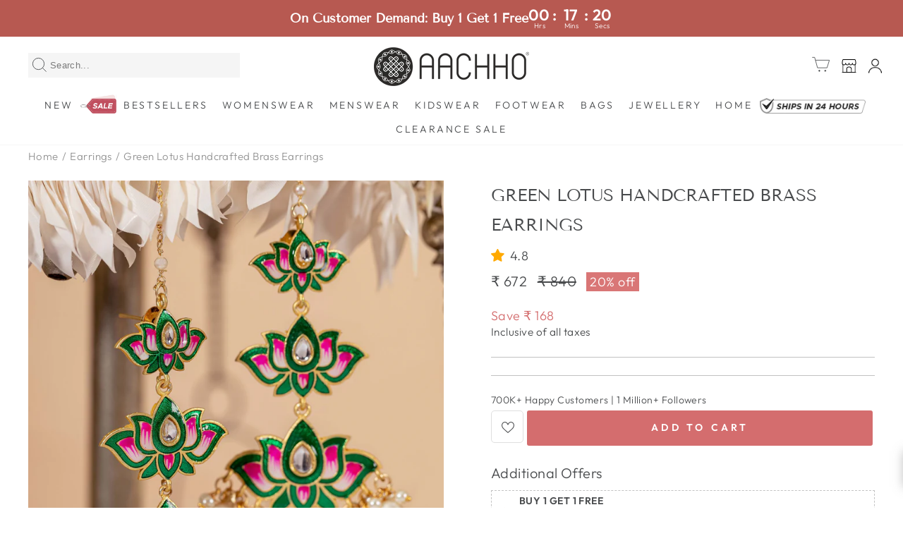

--- FILE ---
content_type: text/html; charset=utf-8
request_url: https://www.aachho.com/collections/earrings/products/green-lotus-handcrafted-brass-earrings
body_size: 144970
content:
<!doctype html>
<html class="no-js" lang="en" dir="ltr">
<head>
<meta name="viewport" content="width=device-width, initial-scale=1">

<!-- Hyperspeed:510085 -->
<!-- hs-shared_id:9093a5b4 -->


<style id='hs-critical-css'>@font-face{font-family:"Tenor Sans";font-weight:400;font-style:normal;font-display:swap;src:url("//www.aachho.com/cdn/fonts/tenor_sans/tenorsans_n4.966071a72c28462a9256039d3e3dc5b0cf314f65.woff2") format("woff2"),url("//www.aachho.com/cdn/fonts/tenor_sans/tenorsans_n4.2282841d948f9649ba5c3cad6ea46df268141820.woff") format("woff")}@media screen and (max-width:768px){.reviews-desktop{display:none}}@font-face{font-family:wishlist__icon;src:url(https://hulkapps-wishlist.nyc3.digitaloceanspaces.com/assets/fonts/wishlist-icon.eot);src:url(https://hulkapps-wishlist.nyc3.digitaloceanspaces.com/assets/fonts/wishlist-icon.eot#iefix) format("embedded-opentype"),url(https://hulkapps-wishlist.nyc3.digitaloceanspaces.com/assets/fonts/wishlist-icon.woff) format("woff"),url(https://hulkapps-wishlist.nyc3.digitaloceanspaces.com/assets/fonts/wishlist-icon.ttf) format("truetype"),url(https://hulkapps-wishlist.nyc3.digitaloceanspaces.com/assets/fonts/wishlist-icon.svg#wishlist-icon) format("svg");font-weight:400;font-style:normal;font-display:swap}.header--icon{position:relative;display:inline-flex;color:#000}@media (max-width:768px){.header--icon{display:none}}@font-face{font-family:JudgemeStar;src:url("[data-uri]") format("woff");font-weight:400;font-style:normal}.st-wrapper-searchbox{position:relative}.st-search-bar.st-hidden-sm{margin:-20px -100px 0 0;position:absolute;width:300px}@media only screen and (max-width:1025px){.st-search-bar.st-hidden-sm{margin:-17px -30px 0 -15px;width:140px;position:absolute}span.st-search-icon{margin:-15px -12px!important}}span.st-search-icon svg{fill:#000;height:28px;width:28px}span.st-search-icon{position:absolute;z-index:99999;margin:-17px 2px}@media only screen and (max-width:834px){.st-search-bar.hidden-desktop{margin:5px!important}.mobile-hide-default{display:none!important}.st-wrapper-searchbox{display:none!important}.st-search-bar.hidden-desktop{margin:0 5px 15px;padding:0 0 5px}.st-search-bar{position:relative}.st-search-bar input{height:40px!important;border:1px solid #1c1d1d;border-radius:5px;background-position-x:15px!important;padding-left:40px!important;background-repeat:no-repeat;background-size:12px;background-position-y:center;background-image:url([data-uri])!important;font-size:16px!important;padding:0 30px 0 10px;border:none!important;outline:0!important}.st-search-bar .input-close-btn{width:20px;height:15px!important;font-family:inherit;background-image:url([data-uri])!important;background-position-y:center!important;background-position-x:center;background-repeat:no-repeat!important;background-size:15px!important;position:absolute;top:0;right:0;margin-right:14px;margin-top:13px;z-index:6;color:#3c3c3c}}@font-face{font-family:JudgemeIcons;src:url("[data-uri]") format("woff");font-weight:400;font-style:normal}.rating-collection-page{z-index:1;position:absolute;font-size:12px;font-weight:300;display:flex;align-items:center;justify-content:center;border-radius:2px;padding:0 5px 0 0;background-color:#fffc;bottom:5px;left:5px}.wishlist-category{position:absolute;right:35px;top:30px;z-index:1}.rating-collection-page.rating-category .jdgm-prev-badge{margin-left:5px}#kp-login-button-header-logo{display:none!important}.reviews-mobile{display:none}@media screen and (max-width:768px){.reviews-mobile{display:block;text-align:center}.reviews-mobile .jdgm-widget{display:block;margin:0 auto;text-align:center;padding:5px 10px 10px}.reviews-mobile{position:relative;z-index:10}}:root{--typeHeaderPrimary:"Tenor Sans";--typeHeaderFallback:sans-serif;--typeHeaderSize:25px;--typeHeaderWeight:400;--typeHeaderLineHeight:1.8;--typeHeaderSpacing:0.0em;--typeBasePrimary:Outfit;--typeBaseFallback:sans-serif;--typeBaseSize:18px;--typeBaseWeight:300;--typeBaseSpacing:0.025em;--typeBaseLineHeight:1.4;--typeCollectionTitle:20px;--iconWeight:6px;--iconLinecaps:miter;--buttonRadius:3px;--colorGridOverlayOpacity:0.1}.mobile-nav__item a[href="/collections/sale"]{background-image:url(https://cdn.shopify.com/s/files/1/2542/7564/files/sale.gif?v=1684739585);background-repeat:no-repeat;text-indent:-9999999px;height:33px;width:51px;background-position:0 1px;background-size:contain}@media only screen and (max-width:768px){.st-search-icon-mobile{padding:0 5px}.mobile-nav__item a[href="/collections/sale"]{margin:0 20px}}[class^=icon-wishlist-]:before{font-family:wishlist__icon!important;font-style:normal!important;font-variant:normal!important;text-transform:none!important;speak:none;line-height:1;-webkit-font-smoothing:antialiased;-moz-osx-font-smoothing:grayscale}.icon-wishlist-heart-empty:before{content:"l";margin-left:2px;margin-top:2px}.msg-tooltip{position:fixed;bottom:30px;right:0;background:inherit;z-index:9999;padding:25px 30px;max-width:360px;line-height:24px;box-shadow:1px 0 14px hsla(0,0%,45.9%,.5);transform:translateX(100%)}.wishlist-btn{opacity:1;display:inline-flex;text-decoration:none!important;text-align:center}.wishlist-btn:before{vertical-align:middle}.wishlist-btn.style_1{padding:10px 0}.wishlist-btn.style_1:before{margin-right:0}.wishlist-btn.style_1[data-gridhulklist]{font-size:16px;padding:0;line-height:1;letter-spacing:.05em;margin:0}.wishlist-btn.style_1[data-gridhulklist] .icon-wishlist-heart-empty:before{margin-left:2px;margin-top:2px}[data-gridhulklist] span:first-of-type{display:none;margin-left:5px;background:red}.heart-wishlist-animation .heart-hulk-animation{align-self:center;position:relative;line-height:1;margin-right:5px;transform:scale(1)}.heart-wishlist-animation .heart-hulk-animation .icon-wishlist-heart-empty:before{vertical-align:middle}.heart-wishlist-animation .heart-hulk-animation:after,.heart-wishlist-animation .heart-hulk-animation:before{position:absolute;z-index:-1;top:50%;left:50%;border-radius:50%;content:""}.heart-wishlist-animation .heart-hulk-animation:before{box-sizing:border-box;margin:-1.25rem;border:1.25rem solid #e2264d;width:2.5rem;height:2.5rem;transform:scale(0)}.heart-wishlist-animation .heart-hulk-animation:after{margin:-3.1875px;width:6.375px;height:6.375px;box-shadow:5.52092px -29.75px 0 -3.1875px #ff8080,-5.52092px -23.375px 0 -3.1875px #ffed80,26.70173px -14.2324px 0 -3.1875px #ffed80,14.83301px -18.89057px 0 -3.1875px #a4ff80,27.77562px 12.00251px 0 -3.1875px #a4ff80,24.01743px -.18105px 0 -3.1875px #80ffc8,7.9339px 29.1992px 0 -3.1875px #80ffc8,15.11623px 18.66464px 0 -3.1875px #80c8ff,-17.88213px 24.40843px 0 -3.1875px #80c8ff,-5.16783px 23.45558px 0 -3.1875px #a480ff,-30.23263px 1.23743px 0 -3.1875px #a480ff,-21.56042px 10.58386px 0 -3.1875px #ff80ed,-19.81724px -22.86517px 0 -3.1875px #ff80ed,-21.7175px -10.25763px 0 -3.1875px #ff8080;z-index:2}.heart-wishlist-animation.icon-wishlist-heart-empty:before{display:none}.wishlist-btn .count,.wishlist-btn[data-gridhulklist]{display:none!important}.heart-wishlist-animation .heart-hulk-animation:after,.heart-wishlist-animation .heart-hulk-animation:before{display:flex}.msg-tooltip{background:#fff}a[data-gridhulklist]:not([data-custom-wishlist-icon]){z-index:9;position:absolute;left:0;bottom:0}.wizz4-cart-drawer-background{position:fixed;top:0;left:0;width:100%;height:100%;background-color:rgba(0,0,0,.5);z-index:2147483640;visibility:hidden;opacity:0}.wizz4-cart-drawer{position:fixed;top:0;max-width:640px;height:100%;overflow:hidden;background:#fff;z-index:2147483641}@media (max-width:440px){#w4-storefront-drawer{width:100%!important}.wizz4-cart-drawer{width:100%!important}}:root{--sticky-button-top:16px;--sticky-button-left:20px;--sticky-button-bottom:initial;--sticky-button-right:initial}.loader{display:none;animation:1.5s linear infinite rotate}#logout-button-desktop{display:flex;justify-content:center;align-items:center;gap:8px;font-size:14px;color:#344054;font-style:normal;font-weight:600;line-height:20px;width:100%;border-radius:8px;padding:8px 14px;border:1px solid var(--gray-300,#d0d5dd);background:var(--base-white,#fff);box-shadow:0 1px 2px 0 rgba(16,24,40,.05)}#loggedin-icons{align-self:center;display:none}#kwikpass-drawer-desktop{padding:16px;display:none;right:0;width:10rem;position:absolute;top:180%;box-shadow:0 0 32px 0 rgba(16,24,40,.32);border-bottom-left-radius:8px;border-bottom-right-radius:8px;z-index:999;background:#fff!important}#kwikpass-drawer-desktop>ul{margin:0 0 10px;padding:0;width:100%}#kwikpass-drawer-desktop>ul>a{width:100%;display:flex!important;justify-content:space-between;align-items:baseline;padding:0;color:inherit;margin-left:0!important;text-decoration:none}#kwikpass-drawer-desktop>ul>a:not(:focus) .loader{display:none}#kwikpass-drawer-desktop>ul>a>p{font-size:14px;font-style:normal;font-weight:500;line-height:142.857%;display:inline-flex;gap:8px;align-items:center;margin:10px 0;color:#000}path#svgkp-path{stroke-width:0}svg#svgkp{margin-right:0;position:relative;top:0}#icon-close-kwikpass{display:none;border-radius:50px;border:1px solid;margin:0;padding:2px;align-items:center;justify-content:center;margin-right:10px;position:relative;top:7px}.cart-bodyy::-webkit-scrollbar{width:0;border:1px solid #fff}.cart-bodyy::-webkit-scrollbar-track{box-shadow:inset 0 0 5px #fff;border-radius:10px}.cart-bodyy::-webkit-scrollbar-thumb{background:#f1f1f1;border-radius:10px}.cart-bodyy{scrollbar-width:none}.cart-bodyy::-webkit-scrollbar{display:none}select{-webkit-appearance:none;-moz-appearance:none;appearance:none}@keyframes rotate{100%{transform:rotate(360deg)}}.toast-container{position:fixed;bottom:20px;left:50%;transform:translateX(-50%);z-index:2147483647}#w4root *,#w4root ::after,#w4root ::before{--tw-border-spacing-x:0;--tw-border-spacing-y:0;--tw-translate-x:0;--tw-translate-y:0;--tw-rotate:0;--tw-skew-x:0;--tw-skew-y:0;--tw-scale-x:1;--tw-scale-y:1;--tw-pan-x: ;--tw-pan-y: ;--tw-pinch-zoom: ;--tw-scroll-snap-strictness:proximity;--tw-gradient-from-position: ;--tw-gradient-via-position: ;--tw-gradient-to-position: ;--tw-ordinal: ;--tw-slashed-zero: ;--tw-numeric-figure: ;--tw-numeric-spacing: ;--tw-numeric-fraction: ;--tw-ring-inset: ;--tw-ring-offset-width:0px;--tw-ring-offset-color:#fff;--tw-ring-color:rgba(59, 130, 246, 0.5);--tw-ring-offset-shadow:0 0 #0000;--tw-ring-shadow:0 0 #0000;--tw-shadow:0 0 #0000;--tw-shadow-colored:0 0 #0000;--tw-blur: ;--tw-brightness: ;--tw-contrast: ;--tw-grayscale: ;--tw-hue-rotate: ;--tw-invert: ;--tw-saturate: ;--tw-sepia: ;--tw-drop-shadow: ;--tw-backdrop-blur: ;--tw-backdrop-brightness: ;--tw-backdrop-contrast: ;--tw-backdrop-grayscale: ;--tw-backdrop-hue-rotate: ;--tw-backdrop-invert: ;--tw-backdrop-opacity: ;--tw-backdrop-saturate: ;--tw-backdrop-sepia: ;--tw-contain-size: ;--tw-contain-layout: ;--tw-contain-paint: ;--tw-contain-style: }#w4root *,#w4root ::after,#w4root ::before{box-sizing:border-box;border:0 solid #e5e7eb}#w4root ::after,#w4root ::before{--tw-content:''}#w4root{line-height:1.5;-webkit-text-size-adjust:100%;-moz-tab-size:4;-o-tab-size:4;tab-size:4;font-family:inherit;font-feature-settings:normal;font-variation-settings:normal;margin:0;line-height:inherit;direction:ltr}#w4root :-moz-focusring{outline:auto}#w4root :-moz-ui-invalid{box-shadow:none}#w4root ::-webkit-inner-spin-button,#w4root ::-webkit-outer-spin-button{height:auto}#w4root ::-webkit-search-decoration{-webkit-appearance:none}#w4root ::-webkit-file-upload-button{-webkit-appearance:button;font:inherit}#w4root p{margin:0}#w4root svg{display:block;vertical-align:middle}#w4root svg{width:20px;height:20px}#w4root .w4-relative{position:relative}#w4root .w4-sticky{position:sticky}#w4root .w4-top-0{top:0}#w4root .w4-flex{display:flex}#w4root .w4-grid{display:grid}#w4root .w4-h-\[52px\]{height:52px}#w4root .w4-h-fit{height:-moz-fit-content;height:fit-content}#w4root .w4-h-full{height:100%}#w4root .w4-w-full{width:100%}#w4root .w4-grow{flex-grow:1}#w4root .w4-flex-col{flex-direction:column}#w4root .w4-items-center{align-items:center}#w4root .w4-justify-center{justify-content:center}#w4root .w4-justify-between{justify-content:space-between}#w4root .w4-gap-\[16px\]{gap:16px}#w4root .w4-gap-\[8px\]{gap:8px}#w4root .w4-overflow-y-auto{overflow-y:auto}#w4root .w4-overflow-x-hidden{overflow-x:hidden}#w4root .w4-rounded-b-xl{border-bottom-right-radius:.75rem;border-bottom-left-radius:.75rem}#w4root .w4-p-\[16px\]{padding:16px}#w4root .w4-p-\[8px\]{padding:8px}#w4root .w4-text-\[20px\]{font-size:20px}#w4root .w4-text-\[22px\]{font-size:22px}#w4root .w4-font-\[650\]{font-weight:650}#w4root .w4-text-\[\#000000\]{--tw-text-opacity:1;color:rgb(0 0 0/var(--tw-text-opacity,1))}.countdown_annoucement_bar_wrapper_cllf0ija35522921oy2jq5qhjxw{position:relative;background:#b75951;z-index:100;display:flex!important;width:100%;flex-wrap:wrap;align-items:center;justify-content:center;padding:10px;column-gap:26px;row-gap:10px;border-bottom:0 solid #c5c8d1}.countdown_annoucement_bar_wrapper_cllf0ija35522921oy2jq5qhjxw.top_page{position:sticky;top:0}.countdown_annoucement_bar_title_cllf0ija35522921oy2jq5qhjxw.h2{font-weight:700;font-size:18px;color:#fff;margin:0;padding:0;line-height:1.2;letter-spacing:normal;text-transform:none;text-align:left}.countdown_annoucement_bar_subheading_cllf0ija35522921oy2jq5qhjxw{font-size:14px;color:#fff;line-height:1.2;letter-spacing:normal;padding:0;margin:0}@media (max-width:430px){.countdown_annoucement_bar_wrapper_cllf0ija35522921oy2jq5qhjxw{justify-items:center;text-align:center;padding:10px 15px}.countdown_annoucement_bar_title_cllf0ija35522921oy2jq5qhjxw.h2{text-align:center}}.countdown_wrapper_cllf0ija35522921oy2jq5qhjxw{display:grid;grid-template-columns:1fr 10px 1fr 10px 1fr 10px 1fr;row-gap:0;justify-items:center;align-items:center;column-gap:5px;direction:ltr;column-gap:2px}false.countdown_time_cllf0ija35522921oy2jq5qhjxw{color:#fff;font-weight:700;font-size:22px;line-height:1;font-feature-settings:'tnum';font-variant-numeric:tabular-nums}false.countdown_legend_cllf0ija35522921oy2jq5qhjxw{color:#fff;font-size:10px;padding-right:10px;grid-column:2 span;line-height:1}.countdown_legend_cllf0ija35522921oy2jq5qhjxw.last{grid-column:auto;padding-right:0}.iframe-kp.hidden{display:none}.iframe-kp{background:rgba(0,0,0,.56);position:fixed;top:0;bottom:0;right:0;width:100%;border:none;margin:0;padding:0;overflow:hidden;z-index:100000000;height:100%}b{font-weight:600}:root{--jdgm-primary-color:#d97676;--jdgm-secondary-color:#edf5f5;--jdgm-star-color:#ffa900;--jdgm-write-review-text-color:white;--jdgm-write-review-bg-color:#d97676;--jdgm-paginate-color:#d97676;--jdgm-border-radius:10;--jdgm-reviewer-name-color:#d97676}.jdgm-rev[data-verified-buyer=true] .jdgm-rev__icon.jdgm-rev__icon:after,.jdgm-rev__buyer-badge.jdgm-rev__buyer-badge{color:#fff;background-color:#d97676}.jdgm-preview-badge .jdgm-star.jdgm-star{color:#ffa900}.jdgm-widget .jdgm-write-rev-link{display:none}.jdgm-prev-badge[data-average-rating='0.00']{display:none!important}.jdgm-prev-badge .jdgm-star:not(:first-child){display:none!important}.jdgm-prev-badge__text{visibility:hidden}.jdgm-widget .jdgm-rev{padding:16px;border:none}.jdgm-widget .jdgm-paginate{border:none}.jdgm-rev:not(.jdgm--leex-done-setup){display:none}.jdgm-rev.jdgm-rev{float:left;width:calc(33.3% - 11px);margin:0 0 16px;overflow:visible}.jdgm-rev .jdgm-rev__content{overflow:hidden}.jdgm-rev .jdgm-rev__pics,.jdgm-rev .jdgm-rev__vids{margin:16px 0 10px;height:auto}.jdgm-rev .jdgm-rev__pics{white-space:unset}.jdgm-rev .jdgm-rev__body{margin-bottom:10px}@media only screen and (max-width:991px){.jdgm-rev.jdgm-rev{width:calc(50% - 8px)}}@media only screen and (max-width:767px){.jdgm-widget .jdgm-rev.jdgm-rev{width:100%}}@-webkit-keyframes jdgm-spin{0%{-webkit-transform:rotate(0);-ms-transform:rotate(0);transform:rotate(0)}100%{-webkit-transform:rotate(359deg);-ms-transform:rotate(359deg);transform:rotate(359deg)}}@keyframes jdgm-spin{0%{-webkit-transform:rotate(0);-ms-transform:rotate(0);transform:rotate(0)}100%{-webkit-transform:rotate(359deg);-ms-transform:rotate(359deg);transform:rotate(359deg)}}.jdgm-star{font-family:JudgemeStar;display:inline!important;text-decoration:none!important;padding:0 4px 0 0!important;margin:0!important;font-weight:700;opacity:1;-webkit-font-smoothing:antialiased;-moz-osx-font-smoothing:grayscale}.jdgm-star:last-of-type{padding:0!important}.jdgm-star.jdgm--on:before{content:"\e000"}.jdgm-star.jdgm--off:before{content:"\e001"}.jdgm-star.jdgm--half:before{content:"\e002"}.jdgm-widget *{margin:0;line-height:1.4;-webkit-box-sizing:border-box;-moz-box-sizing:border-box;box-sizing:border-box;-webkit-overflow-scrolling:touch}.jdgm-hidden{display:none!important;visibility:hidden!important}.jdgm-spinner{width:40px;height:40px;margin:auto;border-radius:50%;border-top:2px solid #eee;border-right:2px solid #eee;border-bottom:2px solid #eee;border-left:2px solid #ccc;-webkit-animation:.8s linear infinite jdgm-spin;animation:.8s linear infinite jdgm-spin}.jdgm-prev-badge{display:block!important}.mobile-nav__link--top-level{text-transform:uppercase;letter-spacing:.2em}.mobile-nav__link--top-level{font-size:1.1em}.st-search-bar input{font-family:inherit;border:1px solid #f5f5f5!important;padding-left:30px!important;width:100%;height:35px!important;font-size:13px!important;font-weight:300;background-color:#f5f5f5;background-size:17px!important;background-position-x:10px!important;background-position-y:center!important;background-repeat:no-repeat!important;color:#000;line-height:normal;padding:5px 20px 5px 14px;font-family:"Twentieth Century",sans-serif}.st-search-bar .input-close-btn{width:20px;height:10px!important;font-family:inherit;background-image:url([data-uri])!important;background-position-y:center!important;background-position-x:center;background-repeat:no-repeat!important;background-size:11px!important;position:absolute;top:0;right:0;margin-right:5px;margin-top:13px;z-index:6;color:#000}@media (min-width:992px){.st-search-bar.hidden-desktop{display:none!important}}span.st-search-icon-mobile svg{fill:#000;width:30px;height:30px}.bottom-profile-menu{display:none;position:absolute;top:50px;left:auto;right:0;transform:none;background:#fff;border-radius:5px;box-shadow:0 5px 20px rgba(0,0,0,.15);list-style:none;padding:10px 0;margin:0;width:180px;z-index:999999}.bottom-profile-menu li a{display:block;padding:5px 16px;text-decoration:none;color:#333;font-size:14px}@media only screen and (max-width:834px){span.st-search-icon-mobile{display:block!important}.st-search-bar.hidden-desktop{margin:5px!important}.mobile-hide-default{display:none!important}.st-search-bar.hidden-desktop{margin:0 5px 15px;padding:0 0 5px}.st-search-bar{position:relative}.st-search-bar input{height:40px!important;border:1px solid #1c1d1d;border-radius:5px;background-position-x:15px!important;padding-left:40px!important;background-repeat:no-repeat;background-size:12px;background-position-y:center;background-image:url([data-uri])!important;font-size:16px!important;padding:0 30px 0 10px;border:none!important;outline:0!important}.st-search-bar .input-close-btn{width:20px;height:15px!important;font-family:inherit;background-image:url([data-uri])!important;background-position-y:center!important;background-position-x:center;background-repeat:no-repeat!important;background-size:15px!important;position:absolute;top:0;right:0;margin-right:14px;margin-top:13px;z-index:6;color:#3c3c3c}}.product-meta-details li{width:45%;border-bottom:1px solid #eaeaec;margin:0 0 12px;padding-bottom:10px}.product-meta-details li p{margin:0;padding:0;text-transform:capitalize}.product-meta-details li p span{color:#938e8e}td{border:1px solid #ccc}.size-chart-overlay{background:#000;opacity:.4;height:100vh;width:100%;position:fixed;top:0;left:0;z-index:99;display:none}.accordion-sizechart{padding:10px 20px}.size-chart-box{background:#fff;position:fixed;right:0;top:0;height:100vh;z-index:99;width:280px;color:#666;font-size:14px;overflow:auto;right:-280px}.size-chart-box .heading{background:#5e5e5e;color:#fff;text-transform:uppercase;font-size:24px;padding:4px 20px 5px}.size-chart-box .top-heading{border-bottom:1px solid #d8d8d8;padding:10px 0;text-transform:uppercase;margin-bottom:10px;font-size:18px;position:relative}.size-chart-box .top-heading .arrow-down{position:absolute;right:0}.size-chart-box .top-heading .arrow-down .icon{width:15px;transform:rotateZ(-180deg)}.size-chart-box .top-heading.active{color:#da7777}.size-chart-box .top-heading.active .arrow-down .icon{transform:rotateZ(0)}.size-chart-box table{border-spacing:0}.size-chart-box h3{color:#d97676;font-size:15px;font-weight:700}.size-chart-box td{font-size:15px;text-align:center;border:0!important;border-top:1px solid #e8e8e8!important;padding:7px 10px}.size-chart-box th{background:#d97676;color:#fff;font-size:12px;border-left:1px solid #fff;padding:7px 10px;text-align:center}.size-chart-box .sub-heading{background:#da7777;color:#fff;text-transform:uppercase;font-size:15px;padding:5px 10px;display:block;margin:25px 0 15px}.accordion-sizechart .tabs-nav{display:flex;justify-content:center;margin-bottom:15px}.accordion-sizechart .tabs-nav ul{display:flex;margin:0;list-style:none;border:1px solid #d1d1d1;border-radius:100px;padding:2px}.accordion-sizechart .tabs-nav ul li{margin-bottom:0}.accordion-sizechart .tabs-nav ul li a{display:block;padding:5px 30px}.accordion-sizechart .tabs-nav ul li.active{background:#ffecec;color:#da7777;border-radius:100px}@media screen and (min-width:992px){.size-chart-box{width:400px;right:-400px}}.mobile-menu{position:fixed;width:100%;bottom:0;left:0;background:#fff;z-index:97;-webkit-box-shadow:0 -3px 5px 0 rgba(0,0,0,.14);-moz-box-shadow:0 -3px 5px 0 rgba(0,0,0,.14);box-shadow:0 -3px 5px 0 rgba(0,0,0,.14)}.mobile-menu>ul{display:flex;justify-content:space-between;list-style:none;vertical-align:center;margin:0;padding:0 5px}.mobile-menu>ul>li{padding:5px;padding-top:8px;margin:0;text-align:center;font-size:11px;text-transform:uppercase;width:20%;letter-spacing:0}.mobile-menu figure{margin:0 auto}.mobile-menu img{max-width:inherit;width:auto;height:18px}.template-product .mobile-menu{display:none}@media screen and (min-width:768px){.mobile-menu{display:none}}div#overlay1{text-align:center;max-width:1270px;margin:130px auto 160px;font-family:inherit;padding:45px 0}div#overlay1 .container h2{font-size:18px;font-weight:600;text-transform:capitalize;font-family:Twentieth Century,sans-serif}div#overlay1 .container p{font-size:18px;font-weight:400}div#overlay1 a.highlight-text{font-weight:600}.scroll-top{display:flex;justify-content:center;align-items:center;position:fixed;text-align:center;bottom:175px;left:auto;right:18px;width:45px;height:45px;font-size:40px;opacity:1;visibility:visible;border-radius:50px;z-index:999;color:#fff;box-shadow:0 0 20px 0 rgba(0,0,0,.1);line-height:48px;background-color:#d97676}div#overlay{font-family:inherit;max-width:1500px;margin:20px auto 0;padding:0 10px}div#overlay .container{text-align:center}.st-notify{text-align:center;color:#000;font-family:inherit;font-size:20px;padding-bottom:10px;font-weight:700;letter-spacing:1px}div#overlay .search-pform{font-family:inherit;font-weight:400;font-size:18px;color:#000}div#overlay span.no-result-filter{font-weight:700}div#overlay h3.page-heading{padding-top:15px;FONT-FAMILY:inherit;FONT-SIZE:18px;color:#000;text-transform:capitalize;margin:0;font-weight:400}span.st-colored-text{font-weight:700}.st-trending-box{width:100%;max-width:299px;position:absolute;height:unset;left:unset;margin-top:0;margin-right:5px;background-color:#fff;z-index:9999;border-radius:3px;overflow-x:hidden;box-shadow:0 5px 20px 0 rgba(143,149,154,.6)}.st-trending-box #st-before-search{padding:15px 15px 5px;min-height:50px}.st-trending-box .st-trending-header{display:flex;align-items:center;gap:10px;font-size:15px;margin-bottom:6px;text-transform:capitalize;font-weight:600;letter-spacing:.5px}.st-trending-box .st-trending-header svg{width:14px;height:14px;stroke:none;fill:#d97676!important}.st-trending-box span.st-heading-text{color:#d97676;font-family:inherit;font-size:15px;font-weight:600}.st-trending-box .st-trending-list{display:flex;flex-wrap:wrap;flex-direction:column;margin-left:0;padding:0}#searchModalContainer.st-container{max-width:1500px;padding:0 40px 60px;margin:40px auto 0}.st-row{display:flex;flex-wrap:wrap;margin:0 0 0 -22px}.st-row>*{position:relative;width:100%;padding:0 10px}select#st-sort{min-width:239px;font-size:16px}.st-form-group{display:block}.st-form-group{position:relative;font-family:inherit;padding:5px 0 0 15px;float:right;font-weight:400}.st-hidden-sm{display:inline-block}.hidden-desktop{display:none}.text-center{text-align:center}.st-main-content-wrap{margin:1px 0 0}ul.st-selected-filters{margin:15px 0;width:100%}ul.st-selected-filters{list-style:none}ul.st-widget-body{overflow-y:auto!important;overflow-x:hidden;max-height:305px;list-style-type:none;padding:0;margin:0}ul.st-widget-body.st-filter-items::-webkit-scrollbar{display:none}ul.st-widget-body::-webkit-scrollbar{width:2px}ul.st-widget-body::-webkit-scrollbar-track{background:#f1f1f1}ul.st-widget-body::-webkit-scrollbar-thumb{background:#888}svg:not(:root){overflow:hidden}.st-show-result{overflow:hidden;color:#1c1b1b;font-family:inherit;width:100%;font-weight:400}.st-show-result span{color:#494b4d;font-size:18px}.st-show-result span.result-mob{text-transform:lowercase}.st-show-result span.txt-red{font-weight:700;color:#545454}.st-sidebar-content .st-widget-body{margin:0 0 10px;opacity:1}.st-sidebar-content .st-filter-arrows{right:0;position:absolute}.st-sidebar-content .st-icon--arrow-up{transform:rotate(180deg)}.st-sidebar-content .st-head-item .st-widget-title{position:relative;margin:0;padding:20px 0;text-align:left;font-size:16px;line-height:20.16px;font-weight:900;letter-spacing:4.32px;text-transform:uppercase;border:none;background:0 0;color:#494b4d;font-family:inherit}.st-filter-items li{padding:0;font-size:15px;font-family:inherit;font-weight:400;letter-spacing:0;line-height:24px;color:#5e5c5c;margin-bottom:10px}.st-filter-items input[type=checkbox]{display:none}.outer-checkbox label{display:block;font-family:inherit;position:relative;padding:0;margin:0;font-size:12px;font-weight:700;color:#3c3c3c;letter-spacing:.05em}.outer-checkbox input{display:none}.outer-checkbox .st-checkbox{position:relative;float:left;margin:5px 10px 0 3px}.outer-checkbox .st-checkbox{border:1px solid #c1c1c1;width:16px;height:16px}.outer-checkbox label.st-flex span.st-checkbox:after{content:"";width:10px;height:5px;opacity:0;position:absolute;top:3px;left:0;right:0;margin:0 auto;border:2px solid #d97676;border-top:none;border-right:none;background:0 0;transform:rotate(-50deg);box-sizing:border-box!important}.st-filter-label-container{display:flex;justify-content:space-between;align-items:center}.outer-checkbox .filter-label{float:left;font-size:16px;font-family:inherit;font-weight:400;letter-spacing:.45px;line-height:25.2px;color:#494b4d;text-transform:uppercase}.st-toolbox,.st-toolbox-left,.st-toolbox-right{display:flex;align-items:center;flex-wrap:wrap}.st-toolbox{position:relative;justify-content:space-between;font-size:1.3rem;line-height:1.5;padding:0 0 5px;background-color:transparent;margin:5px 0 20px}.st-toolbox-right>:not(:last-child),.st-toolbox>:not(:last-child){margin:0 8px 0 0}@media (min-width:768px){.st-col-md-3{max-width:25%;flex:0 0 25%}.st-col-md-9{max-width:75%;flex:0 0 75%}}@media (min-width:992px){.st-col-lg-3{max-width:20%;flex:0 0 20%}.st-col-lg-3::-webkit-scrollbar{display:none}.st-col-lg-3::-webkit-scrollbar-thumb{background-color:hsla(0,0%,74.5%,.8)}.st-col-lg-3::-webkit-scrollbar{width:15px}.st-col-lg-9{max-width:80%;flex:0 0 80%}}@media only screen and (max-width:834px){div#overlay1{padding:45px 40px}.st-col-md-9{max-width:100%;flex:100%;padding:0}.st-hidden-sm{display:none!important}.hidden-desktop{display:block}.st-show-result span{color:#494b4d;font-size:16.56px}.st-show-result{width:100%;padding:0;white-space:nowrap;text-overflow:ellipsis;min-height:auto;margin:5px 0;overflow:hidden}.st-show-text{margin:0;display:flex}.st-trending-box .st-trending-header{gap:unset}.st-trending-box .st-trending-header svg{margin-right:10px}.st-filter-bar.hidden-desktop{flex-wrap:wrap;justify-content:space-between;position:sticky;top:90px!important;z-index:5;background-color:#fff}#sortFilter{width:100%;text-transform:none;justify-content:space-between;position:sticky;display:flex;height:45px;left:0;padding:0;z-index:1}.filter_h{margin:0}.filter_h,.sort_h{border:none;border-radius:0}.sortFilterCon div{float:left;position:relative;box-sizing:border-box;-webkit-box-sizing:border-box;align-items:center;display:flex;justify-content:center;font-family:inherit;font-weight:400!important}.sortFilterCon div,select#st-sort-mobile{width:50%;background-color:#fff;text-align:center;text-transform:uppercase}select#st-sort-mobile{border:none;border-left:1px solid #e3dcdc;outline:0!important}.sortFilterCon div{text-align:center;color:#fff;font-weight:400}.disInBlock svg{fill:#222;height:20px;margin-right:10px;margin-bottom:3px}span.disInBlock{color:#000;font-size:16px}.st-main-content-wrap{margin:0}.mobilesearch{box-sizing:border-box;position:fixed;top:0;left:0;width:100%;height:100%;z-index:99999999;border:0;background:#fff;overflow-x:hidden;overflow-y:scroll;margin:50px 0 0}.sidefilter ul li.active{background:#fff;color:#000;border-left:3px solid #000}.mobilesearch .filterHeader{background:#fff;box-shadow:1px 1px #f5f5f5,-1px -1px #f5f5f5;font-family:Tenor Sans,sans-serif;padding:15px 20px;letter-spacing:0;color:#000;text-align:left;font-size:21.9px;font-weight:400;text-transform:uppercase;position:fixed;width:100%;left:0;right:0;top:0;z-index:999999;display:flex;align-items:center;justify-content:space-between}ul.st-widget-body{max-height:unset}span.st-filter-head-cross svg{height:15px;width:15px}.mobilesearch .st-reset-all-mobile{font-size:13px;font-family:Twentieth Century;text-transform:uppercase;letter-spacing:.9px;opacity:.6999}span.st-pull-right{display:flex;align-items:center;gap:90px}span.st-reset-all-mobile{color:#222;font-family:inherit;letter-spacing:1.6px;text-transform:capitalize;right:40px;top:25px;font-weight:400;text-align:center}.mobilesearch .st-filter-items li{padding:4px 3px 4px 0;font-size:14px;color:#222}.mobilesearch .sidefilter{height:100%;width:45%;background:#ffece5;padding:0 0 150px;display:block;position:fixed;float:left;overflow-y:auto;margin-top:12px}.mobilesearch .sidefilter li:last-of-type{border-bottom:none!important}.mobilesearch .sidefilter ul{list-style:none;padding:0;margin:0}.mobilesearch .sidefilter li{text-transform:capitalize;margin:0;font-size:14px;line-height:24px;display:inline-block;width:100%;padding:13px;color:initial;border-bottom:1px solid #ddd}.mobilesearch .outer-checkbox .filter-label{font-size:16.56px;letter-spacing:.414px;line-height:23.184px}.outer-checkbox label span.st-checkbox:after{content:"";width:10px;height:5px;opacity:0;position:absolute;top:3px;left:0;right:0;margin:0 auto;border:2px solid #d97676;border-top:none;border-right:none;background:0 0;transform:rotate(-50deg);box-sizing:border-box!important}.mobilesearch .sidefilter li a{color:#000;font-weight:400;font-size:13.248px;letter-spacing:3.9744px;line-height:18.5472px;text-decoration:none!important;text-transform:uppercase}.mobilesearch .sidefilter .bx{float:right;font-size:22px;position:absolute;right:0;margin-right:20px}.mobilesearch .sidefiltervalue{float:right;height:calc(90vh - 100px);overflow-y:scroll;background:#fff;display:inline-block;position:absolute;right:0;color:#333;padding:25px 20px 100px;width:55%}.st-row{overflow:hidden!important;margin:0}.st-row.st-cols-2.st-product-wrapper{row-gap:15px}.scroll-top{bottom:150px;width:40px;height:40px}.mobilesearch .apply-all{position:fixed;margin:6px 0 0;left:0;right:0;bottom:0;width:100%;background-color:#d46d6e;text-align:center;display:flex;align-items:center;justify-content:center;height:50px;z-index:9999}.mobilesearch .apply-all a.apply-btn{color:#fff;text-transform:uppercase;font-size:17px;font-weight:700;text-decoration:none}.st-trending-box{margin-right:0;margin-top:0;left:0;right:0;max-width:100%}.st-trending-box .st-trending-list{flex-direction:column}.st-trending-box .st-trending-header{text-transform:capitalize}}@media (max-width:575px){.st-toolbox .st-toolbox-left{margin:0}}@media (max-width:479px){.st-toolbox{padding:0;display:flex;margin:0;justify-content:center}.st-toolbox select{padding-top:.63rem 2rem .63rem 0}#searchModalContainer.st-container{padding:0 1px;margin-top:20px}}.sbStoreLocatore.modal{position:fixed;top:0;right:0;width:400px;max-width:90%;height:100vh;background-color:#fff;border-left:1px solid #ddd;box-shadow:-5px 0 10px rgba(0,0,0,.1);z-index:9999;transform:translateX(100%);padding:0 15px 15px}.sbStoreLocatore .modal-content{display:flex;flex-direction:column;height:100%}.sbStoreLocatore .modal-header{display:flex;justify-content:space-between;align-items:center;padding:0;border-bottom:2px solid #000;font-weight:700;font-size:20px}.sbStoreLocatore .close-btn{font-size:24px;font-weight:700}.sbStoreLocatore .store_pickup{flex-grow:1;overflow-y:auto;padding:0;margin-top:20px;-ms-overflow-style:none;scrollbar-width:none}.sbStoreLocatore .store_pickup::-webkit-scrollbar{display:none}.jdgm-widget.jdgm-widget{display:block}.jdgm-widget div:empty{display:block}.jdgm-rev__buyer-badge,.jdgm-rev__reply{border-radius:calc(var(--jdgm-border-radius) * .5px)}.jdgm-write-rev-link{border-radius:calc(var(--jdgm-border-radius) * 2.5px)}.jdgm-rev[data-verified-buyer=true] .jdgm-rev__icon:after,.jdgm-rev__icon{border-radius:calc(var(--jdgm-border-radius) * 1px)}.jdgm-carousel-item__review-rating{font-size:120%}.jdgm-carousel__more-reviews-button-container{margin-top:24px}.jdgm-histogram__percentage{display:none}.jdgm-rev{margin:0;padding:16px 0}.jdgm-rev:not(.jdgm--done-setup) .jdgm-rev__buyer-badge-wrapper,.jdgm-rev:not(.jdgm--done-setup) .jdgm-rev__pics,.jdgm-rev:not(.jdgm--done-setup) .jdgm-rev__reply,.jdgm-rev:not(.jdgm--done-setup) .jdgm-rev__vids{display:none}.jdgm-rev__header{margin-bottom:10px}.jdgm-rev__location,.jdgm-rev__timestamp{opacity:1;color:#7b7b7b;font-size:80%;min-height:10px}.jdgm-rev__timestamp{float:right}.jdgm-rev__timestamp.jdgm-spinner{display:inline-block;vertical-align:middle;width:16px;height:16px}.jdgm-rev__author{color:#108474;color:var(--jdgm-reviewer-name-color)}.jdgm-rev__icon:before{color:#108474;color:var(--jdgm-primary-color)}.jdgm-rev__icon{float:left;position:relative;margin-right:8px;width:36px;height:36px;line-height:36px;text-align:center;background-color:rgba(224,224,224,.5)}.jdgm-rev__icon:not(.jdgm-rev__avatar):before{font-family:JudgemeIcons;font-size:24px;line-height:36px;content:"\e007"}.jdgm-rev__location{display:inline-block;vertical-align:middle;line-height:16px;width:auto}.jdgm-rev__buyer-badge-wrapper{margin-left:5px}.jdgm-rev__buyer-badge,.jdgm-rev__buyer-badge-wrapper{display:inline-block;line-height:1}.jdgm-rev__buyer-badge{vertical-align:top;padding:2px 6px;font-size:12px}.jdgm-rev .jdgm-rev__icon.jdgm-rev__icon:after{content:none}.jdgm-rev[data-verified-buyer=true] .jdgm-rev__icon.jdgm-rev__icon:after{position:absolute;bottom:0;right:0;width:12px;height:12px;color:#fff;border:none;font-family:JudgemeIcons;font-size:8px;font-weight:700;line-height:12px;text-align:center;content:"\e001"}.jdgm-rev__reply{margin:5px 0;padding:10px 16px;background-color:rgba(16,132,116,.1);background-color:var(--jdgm-secondary-color)}.jdgm-rev__title{display:block;font-size:100%}.jdgm-rev__body>p,.jdgm-rev__title{margin-bottom:8px}.jdgm-rev__body>p:last-of-type{margin-bottom:0}.jdgm-rev .jdgm-rev__custom-form{margin:16px 0}.jdgm-paginate{padding-top:16px}.jdgm-rev__pics,.jdgm-rev__vids{margin-top:16px;white-space:nowrap;overflow:auto}.jdgm-rev__actions{margin-top:5px}.jdgm-rev__actions:after{content:"";display:block;clear:both}.jdgm-rev__social{float:left}.jdgm-rev__votes{float:right}.jdgm-paginate:empty,.jdgm-rev-widg__paginate-spinner-wrapper{display:none}.jdgm-paginate{padding-top:16px;width:100%;text-align:center}.jdgm-paginate{padding-bottom:16px}.jdgm-star{font-family:JudgemeStar!important}.jdgm-rev-widg .jdgm-star{color:#108474;color:var(--jdgm-star-color)}.jdgm-paginate,.jdgm-rev{border-top:1px solid rgba(16,132,116,.1);border-color:var(--jdgm-secondary-color)}.jdgm-write-rev-link{display:block;width:100%;margin:0 auto;padding:10px 20px;font-size:16px;font-weight:700;line-height:1;text-decoration:none}.jdgm-write-rev-link.jdgm-write-rev-link{color:var(--jdgm-write-review-text-color,#fff);background-color:#108474;background-color:var(--jdgm-write-review-bg-color,var(--jdgm-primary-color));border:2px solid #108474;border-color:var(--jdgm-write-review-bg-color,var(--jdgm-primary-color))}@media only screen and (min-width:768px) and (max-width:991px){.jdgm-write-rev-link{display:inline-block;margin:0 5px}}@media only screen and (min-width:768px){.jdgm-widget:not(.jdgm-review-widget--small,.jdgm-review-widget--medium) .jdgm-write-rev-link{width:100%;max-width:240px}}</style>


<script>window.HS_JS_OVERRIDES = [{"load_method":"ON_ACTION","match":"shopifycloud\/portable-wallets","pages":null,"match_type":"SMART_DEFER_JS","extension_id":null,"file_name":null},{"load_method":"ON_ACTION","match":"inbox-chat-loader","pages":null,"match_type":"SMART_DEFER_JS","extension_id":null,"file_name":null},{"load_method":"ON_ACTION","match":"gokwik.co","pages":null,"match_type":"SMART_DEFER_JS","extension_id":null,"file_name":null},{"load_method":"ON_ACTION","match":"\/checkouts\/internal\/preloads.js","pages":null,"match_type":"SMART_DEFER_JS","extension_id":null,"file_name":null},{"load_method":"DEFER","match":"019bc06a-e1a0-798c-a490-600a3b72d540\/globo.filter.themes.min.js","pages":["HOME","COLLECTIONS","PRODUCT","CART","OTHER"],"match_type":"APP_EMBED_JS","extension_id":"019bc06a-e1a0-798c-a490-600a3b72d540","file_name":"globo.filter.themes.min.js"},{"load_method":"DEFER","match":"019bc06a-e1a0-798c-a490-600a3b72d540\/globo.filter.min.js","pages":["HOME","COLLECTIONS","PRODUCT","CART","OTHER"],"match_type":"APP_EMBED_JS","extension_id":"019bc06a-e1a0-798c-a490-600a3b72d540","file_name":"globo.filter.min.js"},{"load_method":"DEFER","match":"019bc28d-bc05-7d31-adc6-272fa3590ca9\/carousels.js","pages":["HOME","COLLECTIONS","PRODUCT","CART","OTHER"],"match_type":"APP_EMBED_JS","extension_id":"019bc28d-bc05-7d31-adc6-272fa3590ca9","file_name":"carousels.js"},{"load_method":"DEFER","match":"019bc28d-bc05-7d31-adc6-272fa3590ca9\/loader.js","pages":["HOME","COLLECTIONS","PRODUCT","CART","OTHER"],"match_type":"APP_EMBED_JS","extension_id":"019bc28d-bc05-7d31-adc6-272fa3590ca9","file_name":"loader.js"},{"load_method":"DEFER","match":"019b929d-e2af-7d1b-91b2-d8de00f7574f\/hulkapps-wishlist-modals.js","pages":["HOME","COLLECTIONS","PRODUCT","CART","OTHER"],"match_type":"APP_EMBED_JS","extension_id":"019b929d-e2af-7d1b-91b2-d8de00f7574f","file_name":"hulkapps-wishlist-modals.js"},{"load_method":"ON_ACTION","match":"019ab370-3427-7dfe-9e9e-e24647f8564c\/cartbite-embed.js","pages":["HOME","COLLECTIONS","PRODUCT","CART","OTHER"],"match_type":"APP_EMBED_JS","extension_id":"019ab370-3427-7dfe-9e9e-e24647f8564c","file_name":"cartbite-embed.js"},{"load_method":"ON_ACTION","match":"019a541c-908c-7cee-bf02-51f5a2a244b5\/bikWebpush.bundle.js","pages":["HOME","COLLECTIONS","PRODUCT","CART","OTHER"],"match_type":"APP_EMBED_JS","extension_id":"019a541c-908c-7cee-bf02-51f5a2a244b5","file_name":"bikWebpush.bundle.js"},{"load_method":"DEFER","match":"019b3075-d506-7a96-8f59-5e04dadbeba5\/globo.formbuilder.index.js","pages":["HOME","COLLECTIONS","PRODUCT","CART","OTHER"],"match_type":"APP_EMBED_JS","extension_id":"019b3075-d506-7a96-8f59-5e04dadbeba5","file_name":"globo.formbuilder.index.js"},{"load_method":"ON_ACTION","match":"019a541c-908c-7cee-bf02-51f5a2a244b5\/event-handler.js","pages":["HOME","COLLECTIONS","PRODUCT","CART","OTHER"],"match_type":"APP_EMBED_JS","extension_id":"019a541c-908c-7cee-bf02-51f5a2a244b5","file_name":"event-handler.js"},{"load_method":"DEFER","match":"019b929d-e2af-7d1b-91b2-d8de00f7574f\/hulkapps-wishlist-global.js","pages":["HOME","COLLECTIONS","PRODUCT","CART","OTHER"],"match_type":"APP_EMBED_JS","extension_id":"019b929d-e2af-7d1b-91b2-d8de00f7574f","file_name":"hulkapps-wishlist-global.js"},{"load_method":"DEFER","match":"7bc9bb47-adfa-4267-963e-cadee5096caf\/inbox-chat-loader.js","pages":["HOME","COLLECTIONS","PRODUCT","CART","OTHER"],"match_type":"APP_EMBED_JS","extension_id":"7bc9bb47-adfa-4267-963e-cadee5096caf","file_name":"inbox-chat-loader.js"},{"load_method":"DEFER","match":"019b0ca3-aa13-7aa2-a0b4-6cb667a1f6f7\/countdown_timer_essential_apps.min.js","pages":["HOME","COLLECTIONS","PRODUCT","CART","OTHER"],"match_type":"APP_EMBED_JS","extension_id":"019b0ca3-aa13-7aa2-a0b4-6cb667a1f6f7","file_name":"countdown_timer_essential_apps.min.js"},{"load_method":"ON_ACTION","match":"019ba2d3-5579-7382-9582-e9b49f858129\/widgetLoader.js","pages":["HOME","COLLECTIONS","PRODUCT","CART","OTHER"],"match_type":"APP_EMBED_JS","extension_id":"019ba2d3-5579-7382-9582-e9b49f858129","file_name":"widgetLoader.js"},{"load_method":"ON_ACTION","match":"019bb639-7876-75f9-b8a1-d23e90330921\/cart-action-handler.js","pages":["HOME","COLLECTIONS","PRODUCT","CART","OTHER"],"match_type":"APP_EMBED_JS","extension_id":"019bb639-7876-75f9-b8a1-d23e90330921","file_name":"cart-action-handler.js"},{"load_method":"ON_ACTION","match":"019bb639-7876-75f9-b8a1-d23e90330921\/floatingCartAction.js","pages":["HOME","COLLECTIONS","PRODUCT","CART","OTHER"],"match_type":"APP_EMBED_JS","extension_id":"019bb639-7876-75f9-b8a1-d23e90330921","file_name":"floatingCartAction.js"},{"load_method":"ON_ACTION","match":"019bb639-7876-75f9-b8a1-d23e90330921\/w4theme.js","pages":["HOME","COLLECTIONS","PRODUCT","CART","OTHER"],"match_type":"APP_EMBED_JS","extension_id":"019bb639-7876-75f9-b8a1-d23e90330921","file_name":"w4theme.js"}];</script>
<script>!function(e,t){if("object"==typeof exports&&"object"==typeof module)module.exports=t();else if("function"==typeof define&&define.amd)define([],t);else{var n=t();for(var s in n)("object"==typeof exports?exports:e)[s]=n[s]}}(self,()=>(()=>{"use strict";const e="hyperscript/defer-load",t="ON_ACTION",n=["window.Station.Apps.Tabs",".replace('no-js', 'js')","onLoadStylesheet()","window.onpageshow","spratlyThemeSettings","lazysizes","window.MinimogSettings","onloadt4relcss","asyncLoad","_bstrLocale","window.PandectesSettings","window.Rivo.common","__engine_loaded","window.AVADA_JOY"],s=window.HS_JS_OVERRIDES||[];function i(e,t){const i=!e||"string"!=typeof e,o=t&&t.hasAttribute("hs-ignore"),r=t&&t.innerHTML,c=t&&"application/ld+json"===t.getAttribute("type")||r&&n.some(e=>t.innerHTML.includes(e));if(!t&&i||o||c)return null;{const n=s.find(n=>function(e,t,n){if(!e)return!1;if("APP_EMBED_JS"===e.match_type&&e.file_name)return function(e,t){if(!t)return!1;const n=function(e){let t;try{t=new URL(e,window.location.origin).pathname}catch(n){if(!e.startsWith("/"))return null;t=e}if(!t)return null;const n=t.replace(/^\/+/,"").split("/");if(n.length<4||"extensions"!==n[0])return null;const s=n.indexOf("assets");if(s<=0||s>=n.length-1)return null;const i=n[1],o=n[n.length-1];return i&&o?{extensionId:i,fileName:o}:null}(t);return!!n&&(n.extensionId===e.extension_id&&n.fileName===e.file_name)}(e,t);const s=n&&e.match&&n.includes(e.match),i=t&&e.match&&t.includes(e.match);return Boolean(i||s)}(n,e,r?t.innerHTML:null));return n?function(e,t){let n=t;if(e.cdn){n=`https://cdn.hyperspeed.me/script/${t.replace(/^(http:\/\/|https:\/\/|\/\/)/,"")}`}return{load_method:e.load_method||"default",pages:e.pages||null,src:n}}(n,e):null}}window.HS_LOAD_ON_ACTION_SCRIPTS=window.HS_LOAD_ON_ACTION_SCRIPTS||[];const o=document.createElement,r={src:Object.getOwnPropertyDescriptor(HTMLScriptElement.prototype,"src"),type:Object.getOwnPropertyDescriptor(HTMLScriptElement.prototype,"type")},c=HTMLScriptElement.prototype.setAttribute,l=Symbol("hs-setting");function a(t,n,s){s&&window.HS_LOAD_ON_ACTION_SCRIPTS.push([t,n]),t.type=e;const i=function(n){t.getAttribute("type")===e&&n.preventDefault(),t.removeEventListener("beforescriptexecute",i)};t.addEventListener("beforescriptexecute",i)}function u(e){if(!e||!Array.isArray(e))return!0;const t=function(){if(void 0!==window.SHOPIFY_PAGE_TYPE)return window.SHOPIFY_PAGE_TYPE;const e=window.location.pathname;return"/"===e||"/index"===e?"HOME":e.includes("/collections/")?"COLLECTIONS":e.includes("/products/")?"PRODUCT":e.includes("/cart")?"CART":"OTHER"}();return e.includes(t)}return document.createElement=function(...n){if("script"!==n[0].toLowerCase()||window.hsUnblocked)return o.apply(document,n);const s=o.apply(document,n);try{Object.defineProperties(s,{src:{...r.src,set(n){if(this[l])r.src.set.call(this,n);else{this[l]=!0;try{const s=i(n,null),o=s&&s.load_method===t,c=s?s.src:n;o&&r.type.set.call(this,e),r.src.set.call(this,c)}finally{this[l]=!1}}}},type:{...r.type,set(n){if(this[l])return void r.type.set.call(this,n);const o=i(s.src,null),c=o&&o.load_method===t;r.type.set.call(this,c?e:n)}}}),s.setAttribute=function(e,t){if("src"===e||"type"===e){if(this[l])return void r[e].set.call(this,t);this[l]=!0;try{this[e]=t}finally{this[l]=!1}}else c.call(this,e,t)}}catch(e){console.warn("HyperScripts: unable to prevent script execution for script src ",s.src,".\n",'A likely cause would be because you are using a third-party browser extension that monkey patches the "document.createElement" function.')}return s},window.hsScriptObserver=new MutationObserver(n=>{for(let s=0;s<n.length;s++){const{addedNodes:o}=n[s];for(let n=0;n<o.length;n++){const s=o[n];if(1===s.nodeType&&"SCRIPT"===s.tagName){const n=s.type,o=i(s.src,s);if(n===e)a(s,null,u(o&&o.pages));else if(o){const n=u(o.pages),i=s.type===e?null:s.type;switch(o.load_method){case t:a(s,i,n);break;case"DEFER":n||a(s,i,!1)}}}}}}),window.hsScriptObserver.observe(document.documentElement,{childList:!0,subtree:!0}),{}})());</script>


<!-- Third party app optimization -->
<!-- Is an app not updating? Just click Rebuild Cache in Hyperspeed. -->
<!-- Or, stop deferring the app by clicking View Details on App Optimization in your Theme Optimization settings. -->
<script hs-ignore></script>

<!-- instant.load -->
<script defer src="//www.aachho.com/cdn/shop/t/451/assets/hs-instantload.min.js?v=40211797642303160721767673368"></script>

<!-- defer JS until action -->
<script async src="//www.aachho.com/cdn/shop/t/451/assets/hs-script-loader.min.js?v=15651996645934531031767673368"></script>
<!-- Preload LCP Product Image -->


 
  <meta name="facebook-domain-verification" content="6u7aspeelb6zwzjyz8r8jof1yjknep" />
  <meta charset="utf-8">
  <meta http-equiv="X-UA-Compatible" content="IE=edge,chrome=1">
  
  <meta name="theme-color" content="#ffffff">
  <meta name="google-site-verification" content="S-L1GgUSwpPXYgH5pBJfgnUeIyO4kvZnR4Eq6NC3pXQ" />

        <!-- Google Tag Manager GA4 -->
      <script>(function(w,d,s,l,i){w[l]=w[l]||[];w[l].push({'gtm.start':
      new Date().getTime(),event:'gtm.js'});var f=d.getElementsByTagName(s)[0],
      j=d.createElement(s),dl=l!='dataLayer'?'&l='+l:'';j.async=true;j.src=
      'https://www.googletagmanager.com/gtm.js?id='+i+dl;f.parentNode.insertBefore(j,f);
      })(window,document,'script','dataLayer','GTM-PS3NF5D');</script>
      <!-- End Google Tag Manager -->
  
    <!-- Google Tag Manager -->
    <script>(function(w,d,s,l,i){w[l]=w[l]||[];w[l].push({'gtm.start':
    new Date().getTime(),event:'gtm.js'});var f=d.getElementsByTagName(s)[0],
    j=d.createElement(s),dl=l!='dataLayer'?'&l='+l:'';j.async=true;j.src=
    'https://www.googletagmanager.com/gtm.js?id='+i+dl;f.parentNode.insertBefore(j,f);
    })(window,document,'script','dataLayer','GTM-TT9VBZW');
    </script>
    <!-- End Google Tag Manager -->
  
     
<link rel="canonical" href="https://www.aachho.com/products/green-lotus-handcrafted-brass-earrings" />     
<link rel="alternate" hreflang="en-in" href="https://www.aachho.com/products/green-lotus-handcrafted-brass-earrings" />


  <link rel="preconnect" href="https://cdn.shopify.com">
  <link rel="preconnect" href="https://fonts.shopifycdn.com">
  <link rel="dns-prefetch" href="https://productreviews.shopifycdn.com">
  <link rel="dns-prefetch" href="https://ajax.googleapis.com">
  <link rel="dns-prefetch" href="https://maps.googleapis.com">
  <link rel="dns-prefetch" href="https://maps.gstatic.com"><link rel="shortcut icon" href="//www.aachho.com/cdn/shop/files/unit-logo_32x32.png?v=1684735724" type="image/png" /><title>Buy Green Lotus Handcrafted Brass Earrings online in India at Best Price | Aachho
</title>
<meta name="description" content="Buy Green Lotus Handcrafted Brass Earrings online in India and Explore the Widest Range of with Latest Designs. Refresh your Wardrobe with our New Collection including Celebrity approved Designs. Shop Now!!"><meta property="og:site_name" content="Aachho">
  <meta property="og:url" content="https://www.aachho.com/products/green-lotus-handcrafted-brass-earrings">
  <meta property="og:title" content="Green Lotus Handcrafted Brass Earrings">
  <meta property="og:type" content="product">
  <meta property="og:description" content="Buy Green Lotus Handcrafted Brass Earrings online in India and Explore the Widest Range of with Latest Designs. Refresh your Wardrobe with our New Collection including Celebrity approved Designs. Shop Now!!"><meta property="og:image" content="https://www.aachho.com/cdn/shop/products/GREENLOTUS_605545a8-65c6-4ae9-872a-038972b92b7a.png?v=1768266298">
    <meta property="og:image:secure_url" content="https://www.aachho.com/cdn/shop/products/GREENLOTUS_605545a8-65c6-4ae9-872a-038972b92b7a.png?v=1768266298">
    <meta name="msapplication-TileImage" content="https://www.aachho.com/cdn/shop/products/GREENLOTUS_605545a8-65c6-4ae9-872a-038972b92b7a.png?v=1768266298">  
    <meta property="og:image:width" content="2702">
    <meta property="og:image:height" content="3377"><meta name="twitter:site" content="@">
  <meta name="twitter:card" content="summary_large_image">
  <meta name="twitter:image" content="https://www.aachho.com/cdn/shop/products/GREENLOTUS_605545a8-65c6-4ae9-872a-038972b92b7a.png?v=1768266298">
  <meta name="twitter:title" content="Green Lotus Handcrafted Brass Earrings">
  <meta name="twitter:description" content="Buy Green Lotus Handcrafted Brass Earrings online in India and Explore the Widest Range of with Latest Designs. Refresh your Wardrobe with our New Collection including Celebrity approved Designs. Shop Now!!">
<style data-shopify>@font-face {
  font-family: "Tenor Sans";
  font-weight: 400;
  font-style: normal;
  font-display: swap;
  src: url("//www.aachho.com/cdn/fonts/tenor_sans/tenorsans_n4.966071a72c28462a9256039d3e3dc5b0cf314f65.woff2") format("woff2"),
       url("//www.aachho.com/cdn/fonts/tenor_sans/tenorsans_n4.2282841d948f9649ba5c3cad6ea46df268141820.woff") format("woff");
}

  @font-face {
  font-family: Outfit;
  font-weight: 300;
  font-style: normal;
  font-display: swap;
  src: url("//www.aachho.com/cdn/fonts/outfit/outfit_n3.8c97ae4c4fac7c2ea467a6dc784857f4de7e0e37.woff2") format("woff2"),
       url("//www.aachho.com/cdn/fonts/outfit/outfit_n3.b50a189ccde91f9bceee88f207c18c09f0b62a7b.woff") format("woff");
}


  @font-face {
  font-family: Outfit;
  font-weight: 600;
  font-style: normal;
  font-display: swap;
  src: url("//www.aachho.com/cdn/fonts/outfit/outfit_n6.dfcbaa80187851df2e8384061616a8eaa1702fdc.woff2") format("woff2"),
       url("//www.aachho.com/cdn/fonts/outfit/outfit_n6.88384e9fc3e36038624caccb938f24ea8008a91d.woff") format("woff");
}

  
  
</style>
<link
      rel="stylesheet"
      href="//www.aachho.com/cdn/shop/t/451/assets/theme.css?v=48607934158123473311767673395"
      media="print"
      onload="this.media='all'; this.onload = null"> 
    
<link
      rel="stylesheet"
      href="//www.aachho.com/cdn/shop/t/451/assets/custom.css?v=24240588270442819701767673368"
      media="print"
      onload="this.media='all'; this.onload = null"> <style data-shopify>:root {
    --typeHeaderPrimary: "Tenor Sans";
    --typeHeaderFallback: sans-serif;
    --typeHeaderSize: 25px;
    --typeHeaderWeight: 400;
    --typeHeaderLineHeight: 1.8;
    --typeHeaderSpacing: 0.0em;

    --typeBasePrimary:Outfit;
    --typeBaseFallback:sans-serif;
    --typeBaseSize: 18px;
    --typeBaseWeight: 300;
    --typeBaseSpacing: 0.025em;
    --typeBaseLineHeight: 1.4;

    --typeCollectionTitle: 20px;

    --iconWeight: 6px;
    --iconLinecaps: miter;

    
      --buttonRadius: 3px;
    

    --colorGridOverlayOpacity: 0.1;
  }

  .placeholder-content {
    background-image: linear-gradient(100deg, #ffffff 40%, #f7f7f7 63%, #ffffff 79%);
  }</style><script src="https://ajax.googleapis.com/ajax/libs/jquery/3.5.1/jquery.min.js" ></script>  


  <script>
    document.documentElement.className = document.documentElement.className.replace('no-js', 'js');

    window.theme = window.theme || {};
    theme.routes = {
      home: "/",
      cart: "/cart.js",
      cartPage: "/cart",
      cartAdd: "/cart/add.js",
      cartChange: "/cart/change.js"
    };
    theme.strings = {
      soldOut: "Sold Out",
      unavailable: "Unavailable",
      inStockLabel: "Available",
      stockLabel: "Low stock - [count] items left",
      willNotShipUntil: "Ready to ship [date]",
      willBeInStockAfter: "Back in stock [date]",
      waitingForStock: "Inventory on the way",
      savePrice: "Save [saved_amount]",
      cartEmpty: "Your cart is currently empty.",
      cartTermsConfirmation: "You must agree with the terms and conditions of sales to check out",
      searchCollections: "Collections:",
      searchPages: "Pages:",
      searchArticles: "Articles:"
    };
    theme.settings = {
      dynamicVariantsEnable: true,
      cartType: "drawer",
      isCustomerTemplate: false,
      moneyFormat: "\u003cspan class=money\u003e₹ {{amount}}\u003c\/span\u003e",
      saveType: "dollar",
      productImageSize: "natural",
      productImageCover: true,
      predictiveSearch: true,
      predictiveSearchType: "product,article,page,collection",
      quickView: false,
      themeName: 'Impulse',
      themeVersion: "5.1.0"
    };
  </script>

  <script>window.performance && window.performance.mark && window.performance.mark('shopify.content_for_header.start');</script><meta id="shopify-digital-wallet" name="shopify-digital-wallet" content="/25427564/digital_wallets/dialog">
<meta id="in-context-paypal-metadata" data-shop-id="25427564" data-venmo-supported="false" data-environment="production" data-locale="en_US" data-paypal-v4="true" data-currency="INR">
<link rel="alternate" type="application/json+oembed" href="https://www.aachho.com/products/green-lotus-handcrafted-brass-earrings.oembed">
<script async="async" src="/checkouts/internal/preloads.js?locale=en-IN"></script>
<script id="shopify-features" type="application/json">{"accessToken":"fe5f073282b12f2e7890bf0b03712e1e","betas":["rich-media-storefront-analytics"],"domain":"www.aachho.com","predictiveSearch":true,"shopId":25427564,"locale":"en"}</script>
<script>var Shopify = Shopify || {};
Shopify.shop = "www-aachho-com.myshopify.com";
Shopify.locale = "en";
Shopify.currency = {"active":"INR","rate":"1.0"};
Shopify.country = "IN";
Shopify.theme = {"name":"[Hyperspeed] 2 jan 2026","id":138979016770,"schema_name":"Impulse","schema_version":"5.1.0","theme_store_id":null,"role":"main"};
Shopify.theme.handle = "null";
Shopify.theme.style = {"id":null,"handle":null};
Shopify.cdnHost = "www.aachho.com/cdn";
Shopify.routes = Shopify.routes || {};
Shopify.routes.root = "/";</script>
<script type="module">!function(o){(o.Shopify=o.Shopify||{}).modules=!0}(window);</script>
<script>!function(o){function n(){var o=[];function n(){o.push(Array.prototype.slice.apply(arguments))}return n.q=o,n}var t=o.Shopify=o.Shopify||{};t.loadFeatures=n(),t.autoloadFeatures=n()}(window);</script>
<script id="shop-js-analytics" type="application/json">{"pageType":"product"}</script>
<script defer="defer" async type="module" src="//www.aachho.com/cdn/shopifycloud/shop-js/modules/v2/client.init-shop-cart-sync_DlSlHazZ.en.esm.js"></script>
<script defer="defer" async type="module" src="//www.aachho.com/cdn/shopifycloud/shop-js/modules/v2/chunk.common_D16XZWos.esm.js"></script>
<script type="module">
  await import("//www.aachho.com/cdn/shopifycloud/shop-js/modules/v2/client.init-shop-cart-sync_DlSlHazZ.en.esm.js");
await import("//www.aachho.com/cdn/shopifycloud/shop-js/modules/v2/chunk.common_D16XZWos.esm.js");

  window.Shopify.SignInWithShop?.initShopCartSync?.({"fedCMEnabled":true,"windoidEnabled":true});

</script>
<script id="__st">var __st={"a":25427564,"offset":19800,"reqid":"faa8df87-734c-4bdc-ac97-0a438370f015-1768587084","pageurl":"www.aachho.com\/collections\/earrings\/products\/green-lotus-handcrafted-brass-earrings","u":"f7efcb3c5be7","p":"product","rtyp":"product","rid":6556231008322};</script>
<script>window.ShopifyPaypalV4VisibilityTracking = true;</script>
<script id="captcha-bootstrap">!function(){'use strict';const t='contact',e='account',n='new_comment',o=[[t,t],['blogs',n],['comments',n],[t,'customer']],c=[[e,'customer_login'],[e,'guest_login'],[e,'recover_customer_password'],[e,'create_customer']],r=t=>t.map((([t,e])=>`form[action*='/${t}']:not([data-nocaptcha='true']) input[name='form_type'][value='${e}']`)).join(','),a=t=>()=>t?[...document.querySelectorAll(t)].map((t=>t.form)):[];function s(){const t=[...o],e=r(t);return a(e)}const i='password',u='form_key',d=['recaptcha-v3-token','g-recaptcha-response','h-captcha-response',i],f=()=>{try{return window.sessionStorage}catch{return}},m='__shopify_v',_=t=>t.elements[u];function p(t,e,n=!1){try{const o=window.sessionStorage,c=JSON.parse(o.getItem(e)),{data:r}=function(t){const{data:e,action:n}=t;return t[m]||n?{data:e,action:n}:{data:t,action:n}}(c);for(const[e,n]of Object.entries(r))t.elements[e]&&(t.elements[e].value=n);n&&o.removeItem(e)}catch(o){console.error('form repopulation failed',{error:o})}}const l='form_type',E='cptcha';function T(t){t.dataset[E]=!0}const w=window,h=w.document,L='Shopify',v='ce_forms',y='captcha';let A=!1;((t,e)=>{const n=(g='f06e6c50-85a8-45c8-87d0-21a2b65856fe',I='https://cdn.shopify.com/shopifycloud/storefront-forms-hcaptcha/ce_storefront_forms_captcha_hcaptcha.v1.5.2.iife.js',D={infoText:'Protected by hCaptcha',privacyText:'Privacy',termsText:'Terms'},(t,e,n)=>{const o=w[L][v],c=o.bindForm;if(c)return c(t,g,e,D).then(n);var r;o.q.push([[t,g,e,D],n]),r=I,A||(h.body.append(Object.assign(h.createElement('script'),{id:'captcha-provider',async:!0,src:r})),A=!0)});var g,I,D;w[L]=w[L]||{},w[L][v]=w[L][v]||{},w[L][v].q=[],w[L][y]=w[L][y]||{},w[L][y].protect=function(t,e){n(t,void 0,e),T(t)},Object.freeze(w[L][y]),function(t,e,n,w,h,L){const[v,y,A,g]=function(t,e,n){const i=e?o:[],u=t?c:[],d=[...i,...u],f=r(d),m=r(i),_=r(d.filter((([t,e])=>n.includes(e))));return[a(f),a(m),a(_),s()]}(w,h,L),I=t=>{const e=t.target;return e instanceof HTMLFormElement?e:e&&e.form},D=t=>v().includes(t);t.addEventListener('submit',(t=>{const e=I(t);if(!e)return;const n=D(e)&&!e.dataset.hcaptchaBound&&!e.dataset.recaptchaBound,o=_(e),c=g().includes(e)&&(!o||!o.value);(n||c)&&t.preventDefault(),c&&!n&&(function(t){try{if(!f())return;!function(t){const e=f();if(!e)return;const n=_(t);if(!n)return;const o=n.value;o&&e.removeItem(o)}(t);const e=Array.from(Array(32),(()=>Math.random().toString(36)[2])).join('');!function(t,e){_(t)||t.append(Object.assign(document.createElement('input'),{type:'hidden',name:u})),t.elements[u].value=e}(t,e),function(t,e){const n=f();if(!n)return;const o=[...t.querySelectorAll(`input[type='${i}']`)].map((({name:t})=>t)),c=[...d,...o],r={};for(const[a,s]of new FormData(t).entries())c.includes(a)||(r[a]=s);n.setItem(e,JSON.stringify({[m]:1,action:t.action,data:r}))}(t,e)}catch(e){console.error('failed to persist form',e)}}(e),e.submit())}));const S=(t,e)=>{t&&!t.dataset[E]&&(n(t,e.some((e=>e===t))),T(t))};for(const o of['focusin','change'])t.addEventListener(o,(t=>{const e=I(t);D(e)&&S(e,y())}));const B=e.get('form_key'),M=e.get(l),P=B&&M;t.addEventListener('DOMContentLoaded',(()=>{const t=y();if(P)for(const e of t)e.elements[l].value===M&&p(e,B);[...new Set([...A(),...v().filter((t=>'true'===t.dataset.shopifyCaptcha))])].forEach((e=>S(e,t)))}))}(h,new URLSearchParams(w.location.search),n,t,e,['guest_login'])})(!1,!0)}();</script>
<script integrity="sha256-4kQ18oKyAcykRKYeNunJcIwy7WH5gtpwJnB7kiuLZ1E=" data-source-attribution="shopify.loadfeatures" defer="defer" src="//www.aachho.com/cdn/shopifycloud/storefront/assets/storefront/load_feature-a0a9edcb.js" crossorigin="anonymous"></script>
<script data-source-attribution="shopify.dynamic_checkout.dynamic.init">var Shopify=Shopify||{};Shopify.PaymentButton=Shopify.PaymentButton||{isStorefrontPortableWallets:!0,init:function(){window.Shopify.PaymentButton.init=function(){};var t=document.createElement("script");t.src="https://www.aachho.com/cdn/shopifycloud/portable-wallets/latest/portable-wallets.en.js",t.type="module",document.head.appendChild(t)}};
</script>
<script data-source-attribution="shopify.dynamic_checkout.buyer_consent">
  function portableWalletsHideBuyerConsent(e){var t=document.getElementById("shopify-buyer-consent"),n=document.getElementById("shopify-subscription-policy-button");t&&n&&(t.classList.add("hidden"),t.setAttribute("aria-hidden","true"),n.removeEventListener("click",e))}function portableWalletsShowBuyerConsent(e){var t=document.getElementById("shopify-buyer-consent"),n=document.getElementById("shopify-subscription-policy-button");t&&n&&(t.classList.remove("hidden"),t.removeAttribute("aria-hidden"),n.addEventListener("click",e))}window.Shopify?.PaymentButton&&(window.Shopify.PaymentButton.hideBuyerConsent=portableWalletsHideBuyerConsent,window.Shopify.PaymentButton.showBuyerConsent=portableWalletsShowBuyerConsent);
</script>
<script data-source-attribution="shopify.dynamic_checkout.cart.bootstrap">document.addEventListener("DOMContentLoaded",(function(){function t(){return document.querySelector("shopify-accelerated-checkout-cart, shopify-accelerated-checkout")}if(t())Shopify.PaymentButton.init();else{new MutationObserver((function(e,n){t()&&(Shopify.PaymentButton.init(),n.disconnect())})).observe(document.body,{childList:!0,subtree:!0})}}));
</script>
<script id='scb4127' type='text/javascript' async='' src='https://www.aachho.com/cdn/shopifycloud/privacy-banner/storefront-banner.js'></script>
<script>window.performance && window.performance.mark && window.performance.mark('shopify.content_for_header.end');</script>

  <script src="//www.aachho.com/cdn/shop/t/451/assets/vendor-scripts-v10.js" defer="defer"></script>
  <script src="//www.aachho.com/cdn/shop/t/451/assets/theme.min.js?v=151977742066056742051767673368" defer="defer"></script><style>

    

      .site-nav__item a[href="/collections/sale"], .mobile-nav__item a[href="/collections/sale"] {
 background-image: url(https://cdn.shopify.com/s/files/1/2542/7564/files/sale.gif?v=1684739585);
    background-repeat: no-repeat;
    text-indent: -9999999px;
   height: 33px;
    width: 51px;
    background-position: 0px 1px;
    background-size: contain;
}
        .site-nav__item a[href="/collections/ready-to-ship"], .mobile-nav__item a[href="/collections/ready-to-ship"] {
    background-image: url(https://cdn.shopify.com/s/files/1/2542/7564/files/24-hour-icon.png);
    background-repeat: no-repeat;
    text-indent: -9999999px;
     height:23px;
    width:150px;
    background-position: 0px 1px;
            background-size:contain;
}
.site-nav__item a[href="/collections/freedom-sale"], .mobile-nav__item a[href="/collections/freedom-sale"] {
 background-image: url(https://cdn.shopify.com/s/files/1/2542/7564/files/buy-1-get-1D.png);
    background-repeat: no-repeat;
    text-indent: -9999999px;
   height: 23px;
    width: 150px;
    background-position: 0px 1px;
    background-size: contain;
}

    @media only screen and (max-width:768px){
     .site-nav__item a[href="/collections/sale"], .mobile-nav__item a[href="/collections/sale"] {  margin: 0px 20px;}
      .site-nav__item a[href="/collections/freedom-sale"], .mobile-nav__item a[href="/collections/freedom-sale"] { min-height:35px;  margin: 5px 20px; padding:5px 0px}
       .site-nav__item a[href="/collections/ready-to-ship"], .mobile-nav__item a[href="/collections/ready-to-ship"] {         margin: 8px 20px 0;
        width: 150px;}
      
      
    }
</style>  
  
	<script type="text/javascript" defer>if(typeof window.hulkappsWishlist === 'undefined') {
        window.hulkappsWishlist = {};
        }
        window.hulkappsWishlist.baseURL = '/apps/advanced-wishlist/api';
        window.hulkappsWishlist.hasAppBlockSupport = '1';

        </script>
  
  




<script>
  window.requestIdleCallback = window.requestIdleCallback || function (cb) { setTimeout(cb, 1); };
  requestIdleCallback(function () {
    (function(c,l,a,r,i,t,y){
        c[a]=c[a]||function(){(c[a].q=c[a].q||[]).push(arguments)};
        t=l.createElement(r);t.async=1;t.src="https://www.clarity.ms/tag/"+i;
        y=l.getElementsByTagName(r)[0];y.parentNode.insertBefore(t,y);
    })(window, document, "clarity", "script", "mxd8uodoxg");
  });
</script>





  <script type="application/ld+json">
{
  "@context": "https://schema.org",
  "@type": "LocalBusiness",
  "name": "Aachho",
  "url": "https://www.aachho.com",
  "logo": "https://www.aachho.com/cdn/shop/files/logo_220x.png",
  "image": "https://www.aachho.com/cdn/shop/files/logo_220x.png",
  "description": "Aachho: Perfect Destination for all your Ethnic wear Needs",
  "address": {
    "@type": "PostalAddress",
    "streetAddress": "SP711,RIICO INDUSTRIAL AREA, SITAPURA",
    "addressLocality": "Jaipur",
    "addressRegion": "Rajasthan",
    "postalCode": "302022",
    "addressCountry": "IN"
  },
  "telephone": "+917300 062981"
}
</script>


  
<script type="text/javascript">if(typeof window.hulkappsWishlist === 'undefined') {
                            window.hulkappsWishlist = {};
                        }
                        window.hulkappsWishlist.baseURL = '/apps/advanced-wishlist/api';
                        window.hulkappsWishlist.hasAppBlockSupport = '1';
                        </script>
<!-- BEGIN app block: shopify://apps/advanced-wishlist/blocks/app/330d9272-08ea-4193-b3e0-475a69fa65fa --><!-- BEGIN app snippet: variables --><script type="text/javascript">
    if(typeof window.hulkappsWishlist === 'undefined') {
        window.hulkappsWishlist = {};
    }
    window.hulkappsWishlist.customerID = null;
    window.hulkappsWishlist.customerName = null;
    window.hulkappsWishlist.domain = "www-aachho-com.myshopify.com";
    window.hulkappsWishlist.productJSON = {"id":6556231008322,"title":"Green Lotus Handcrafted Brass Earrings","handle":"green-lotus-handcrafted-brass-earrings","description":"\u003cp\u003eFrom the Intense handwork, techniques, unique gems, and richness, Aachho Jewels are beautiful handcrafted and embellished with stones , Meenakari and brass .\u003c\/p\u003e\n \u003cp\u003eColour : Green \u003cbr\u003eMaterial : Brass\u003c\/p\u003e","published_at":"2021-06-30T22:52:21+05:30","created_at":"2021-04-07T11:04:58+05:30","vendor":"Aachho","type":"","tags":["A-1","birthday_sale_2024","category_medium","collection_jewellery","Color_Green","Color_Pink","Delhistorein","Drops \u0026 Danglers","earrings","Ethnic","Green","jewellery","Jewellery Type_Drops \u0026 Danglers","jewellery_collection","Kundan","Medium","Meenakari","nosale9-3","Pearl Jewellery","Pearls","Pink","rakhi_gifting","same_day_dispatched_01052005","Segment_Ethnic","Style_Meenakari","style_style_meenakari","subcategory_earring","summer-sale","type_drops-\u0026-danglers","WD-Sale-2024","womenday-special-2024","Womensday-2024"],"price":67200,"price_min":67200,"price_max":67200,"available":true,"price_varies":false,"compare_at_price":84000,"compare_at_price_min":84000,"compare_at_price_max":84000,"compare_at_price_varies":false,"variants":[{"id":39290413449282,"title":"Default Title","option1":"Default Title","option2":null,"option3":null,"sku":"ACHJEWEL19","requires_shipping":true,"taxable":true,"featured_image":null,"available":true,"name":"Green Lotus Handcrafted Brass Earrings","public_title":null,"options":["Default Title"],"price":67200,"weight":240,"compare_at_price":84000,"inventory_quantity":-16,"inventory_management":"shopify","inventory_policy":"continue","barcode":"2216351425661","requires_selling_plan":false,"selling_plan_allocations":[],"quantity_rule":{"min":1,"max":null,"increment":1}}],"images":["\/\/www.aachho.com\/cdn\/shop\/products\/GREENLOTUS_605545a8-65c6-4ae9-872a-038972b92b7a.png?v=1768266298"],"featured_image":"\/\/www.aachho.com\/cdn\/shop\/products\/GREENLOTUS_605545a8-65c6-4ae9-872a-038972b92b7a.png?v=1768266298","options":["Title"],"media":[{"alt":null,"id":22778221166658,"position":1,"preview_image":{"aspect_ratio":0.8,"height":3377,"width":2702,"src":"\/\/www.aachho.com\/cdn\/shop\/products\/GREENLOTUS_605545a8-65c6-4ae9-872a-038972b92b7a.png?v=1768266298"},"aspect_ratio":0.8,"height":3377,"media_type":"image","src":"\/\/www.aachho.com\/cdn\/shop\/products\/GREENLOTUS_605545a8-65c6-4ae9-872a-038972b92b7a.png?v=1768266298","width":2702}],"requires_selling_plan":false,"selling_plan_groups":[],"content":"\u003cp\u003eFrom the Intense handwork, techniques, unique gems, and richness, Aachho Jewels are beautiful handcrafted and embellished with stones , Meenakari and brass .\u003c\/p\u003e\n \u003cp\u003eColour : Green \u003cbr\u003eMaterial : Brass\u003c\/p\u003e"};
    window.hulkappsWishlist.selectedVariant = 39290413449282;
    window.hulkappsWishlist.buttonStyleSettings = {"view":"grid","position":"custom","theme_color":"#D97676","button_style":"style_1","button_border":0,"button_text_color":"#D97676","button_border_color":"#333","button_border_radius":0,"button_background_color":"#D97676","button_left_right_vertical_space":16,"button_top_bottom_vertical_space":9,"button_icon_type":"default_icon","empty_set_custom_icon":null,"filled_set_custom_icon":null,"button_font_size":16,"button_font_weight":500,"hover_button_text_color":"#D97676","hover_button_background_color":"#5c6ac4","hover_button_border_color":"#333","share_button":"show","facebook":true,"pinterest":true,"twitter":true,"email":true,"set_icon":"set_1","modal_title":"Share my wishlist","copy_link_title":"Copy wishlist link to share","copy_button_text":"Copy","wl_floating_button":false,"floating_button_background_color":"#5c6ac4","floating_button_text_color":"#FFFFFF","floating_button_position":"bottom_right","floating_button_type":"icon","floating_button_font_size":14,"floating_button_font_weight":500,"floating_button_top_bottom_vertical_space":10,"floating_button_left_right_vertical_space":10,"hover_floating_button_background_color":"#5c6ac4","hover_floating_button_text_color":"#FFFFFF","hide_floating_button_mobile_version":false,"display_my_wishlist_as":"redirect","floating_my_wishlist_text":"My wishlist","floating_explore_more_products_button_text":"Explore more products","floating_close_button_text":"Close","show_icon_animation":true,"header_type":"header_menu","header_icon_position":"manual_header_icon","header_icon_selector":"a[href='\/cart']","header_icon_color":"#000","header_icon_size":16,"header_icon_weight":500,"icon_type":"outline","icon_size":16,"icon_fill_color":"#ffffff","icon_border_color":"#ffffff","icon_hover_color":"#5c6ac4","icon_background_type":"icon_no_background","icon_background_color":"#cccccc","selected_icon_fill_color":"#5c6ac4","selected_icon_border_color":"#5c6ac4","custom_wishlist_icon":false,"custom_wishlist_icon_right":true,"collection_icon_type":"outline","collection_icon_size":16,"collection_icon_fill_color":"#5c6ac4","collection_icon_border_color":"#5c6ac4","collection_icon_hover_color":"#f5f5f5","collection_icon_background_type":"icon_no_background","collection_icon_background_color":"#cccccc","collection_selected_icon_fill_color":"#5c6ac4","collection_selected_icon_border_color":"#5c6ac4","collection_count_layout":"beside_count","customize_product_icon":false,"customize_collection_icon":false,"collection_count_background_color":"#5c6ac4","collection_count_color":"#ffffff","individual_save_items_text_color":"#000000","individual_save_items_font_size":16,"individual_save_items_font_thickness":500,"save_for_later_type":"individual_button","global_button_bg_color":"#5c6ac4","global_button_text_color":"#ffffff","global_button_border_color":"#5c6ac4","global_button_border_width":0,"global_button_font_size":16,"global_button_font_thickness":500,"global_button_border_radius":0,"global_button_horizontal_space":7,"global_button_vertical_space":10};
    window.hulkappsWishlist.generalSettings = {"frontend_enabled":true,"app_proxy_prefix":"apps","app_proxy_path":"advanced-wishlist","facebook_pixel_code":null,"google_conversion_tracking_code":null,"is_guest_enabled":true,"delete_on_move_to_wishlist":true,"public_wishlist_count":"hide","product_compact_numbers":false,"product_page_tooltip":true,"tooltip_message":"This item has been wishlisted","tooltip_time_message":"time(s)","collection_wishlist_count":"hide","collection_compact_numbers":false,"display_zero_counter":false,"wishlist_header_count":"hide","can_share_wishlist":false,"has_multiple_wishlist":false,"can_subscribe_wishlist":true,"css_style":null,"stay_WL_page_after_add_cart":true,"is_my_wishlist_custom_title":false,"my_wishlist_custom_title":"My Wishlist","account_page_link":true,"button_layout":"simple_button","wl_account_page_link":true,"product_click_option":"show_product_details","header_count_background_color":"#5C6AC4","header_count_color":"#FFFFFF","per_page":12,"wishlist_view":"both","price_color":"#3d4246","date_color":"#69727b","price_font_size":14,"header_font_size":26,"pd_name_font_size":14,"login_message_font_size":26,"date_format":"d F Y","customer_consent":false,"show_variant_picker":true,"save_for_later_status":true,"delete_old_wishlist":false,"delete_wishlist_after_days":7,"remove_share_wl_items":false,"klaviyo":{"status":false,"public_key":null,"private_key":null,"out_of_stock":false},"zapier_integration":false,"shopify_flow_integration":false,"google_sheet_integration":false,"wishlist_products_google_sheet_key":null,"save_later_items_google_sheet_key":null,"total_wishlist_count":false,"popup_delay":"5","custom_js":null,"theme_publish_notification":true,"bulk_action_enabled":true,"custom_title_position":false,"title_position":"left","pagination_type":"pagination","wishlist_notifications":true,"empty_wishlist_button_link":"\/checkout","is_empty_wishlist_button_link":false,"load_more":{"background":"#5c6ac4","color":"#ffffff","size":"16","border_color":"#2e3561"},"help_button":{"status":false,"content":"\u003ch3 style=\"text-align: center\"\u003eWishlist management page\u003c\/h3\u003e\u003cul\u003e\u003cli\u003eThis page allows you to manage and add wishlist items directly to the cart.\u003c\/li\u003e\u003cli\u003eShare your public wishlist on social media, through links, and via custom email.\u003c\/li\u003e\u003cli\u003eYou can subscribe to get update about your wishlist items.\u003c\/li\u003e\u003c\/ul\u003e"},"recommend":{"status":false,"type":"newest","collection_id":null,"product_ids":[],"products":[],"quick_add":true,"show_navigation":true,"per_slide":4,"detail_box_color":"white","hover_button_color":"#4c4749","heading_color":"black","arrow_color":"black","product_text_color":"black"}};
    window.hulkappsWishlist.languageSettings = {"en":{"popup":{"title":"Subscribe and get alerts about your wishlist.","subscribe_message":"We will notify you on events like low stock, price drop or general reminders so that you dont miss the deal."},"title":{"login":"Login to see your wishlist!","delete_text":"Delete","empty_wishlist":"Please add product to your wishlist to see them here.","delete_wishlist":"Delete","rename_wishlist":"Rename","select_all_text":"Select All","featured_product":"You may also like","move_to_cart_text":"Move to cart","new_wishlist_text":"New wishlist","move_wishlist_text":"Are you sure you want to move this item to your cart?","delete_product_text":"Are you sure you want to delete this product?","delete_wishlist_text":"Are you sure you want to delete this wishlist?","guest_wishlist_title":"My wishlist","move_bulk_wishlist_text":"Are you sure you want to move selected products to your cart?","delete_bulk_product_text":"Are you sure you want to delete selected products?"},"button":{"next":"Next","delete":"Delete","log_in":"Login","previous":"Previous","delete_no":"No","delete_yes":"Yes","add_product":"Return to shop","move_to_cart":"Move to cart","out_of_stock":"Out of stock","save_for_later":"Save for later","after_move_to_cart":"Products added to cart.","save_all_for_later":"Save all for later","save_all_for_later_excluded_products":"All products, except {product-title} have been successfully added to your wishlist."},"wishlist":{"my":"My wishlist","choose":"Choose wishlist","create":"Create a new wishlist","placeholder":"Ex. Watch"},"subscribe":{"button_text":"Subscribe","input_field":"See product details","input_field_text":"Enter your email"},"date_label":"Added on","button_text":"Add to wishlist","heading_text":"Add to wishlist","shared_email":{"body":"Hey there! Check out My Wishlist:","name":"Sender Name*","email":"Recipient’s Email*","title":"Share List Via Email","subject":"{shopper_name} shared their wishlist!","body_label":"Message*","send_button":"SHARE WISHLIST","subject_label":"Subject*"},"tooltip_text":"This item has been wishlisted (X) items","action_button":{"email":"Email","share":"Share","help_text":"Learn more","load_more":"Load more","quick_add":"QUICK ADD","subscribe":"Subscribe","my_account":"My account","subscribed":"Subscribed","account_page":"My wishlist","save_button_text":"Save"},"error_message":{"wishlist":"Wishlist not found!","product_detail":"Product details not found!","max_wishlist_limit":"Maximum wishlist product limit exceeded!","wishlist_already_use":"Wishlist name already in use! Please use a different name.","subscribe_empty_email":"Please enter a email address!","can_subscribe_wishlist":"Unable to subscribe to the wishlist! Please contact your store owner!","product_variant_detail":"Product variant details not found!","subscribe_invalid_email":"Please enter a valid email address!"},"no_data_found":"No data found!","success_message":{"subscribe":"Subscribed to wishlist successfully!","wishlist_move":"Wishlist moved successfully!","without_login":"Product has been added to your wishlist, please \u003ca href=\"\/account\"\u003elogin\u003c\/a\u003e to save it permanently.","for_login_users":"Item has been successfully added to wishlist, view \u003ca href=\"\/apps\/advanced-wishlist\"\u003e'My Wishlist'\u003c\/a\u003e.","variant_changed":"Product variant changed successfully!","wishlist_create":"Wishlist created successfully!","wishlist_update":"Wishlist updated successfully!","for_item_removed":"Product has been successfully removed from your wishlist.","quantity_changed":"Product quantity changed successfully!","item_move_to_cart":"Product added to cart successfully!","for_wishlist_removed":"Wishlist deleted successfully!","without_login_latest":"{Product} has been temporarily added to your wishlist, please \u003ca href=\"\/account\"\u003e'My Wishlist'\u003c\/a\u003elogin\u003c\/a\u003e to save it permanently.","for_login_users_latest":"{Product} has been successfully added to your wishlist, view \u003ca href=\"\/apps\/advanced-wishlist\"\u003e'My Wishlist'\u003c\/a\u003e.","for_update_login_users":"Product has been successfully updated in your wishlist, view \u003ca href=\"\/apps\/advanced-wishlist\"\u003e'My Wishlist'\u003c\/a\u003e.","variant_changed_latest":"{Product} variant has been successfully changed!","quantity_changed_latest":"{Product} quantity has been successfully changed!","for_guest_login_disabled":"Please \u003ca href=\"\/account\"\u003elogin\u003c\/a\u003e to add this product to your wishlist.","for_multiple_item_removed":"{Count} products has been successfully removed from your wishlist.","for_update_login_users_latest":"{Product} has been successfully updated in your wishlist, view \u003ca href=\"\/apps\/advanced-wishlist\"\u003e'My Wishlist'\u003c\/a\u003e."},"save_button_text":"Save","unsubscribe_title":"You have been unsubscribed","unsubscribe_button":"Close","success_button_text":"Added to wishlist","unsubscribe_content":"You will no longer receive emails about wishlist activities from this store.","placeholder_searchbox":"Search products","create_wishlist_button":"Save","placeholder__wishlistsearchbox":"Search wishlists"}};
</script>
<!-- END app snippet -->
<!-- BEGIN app snippet: global --><link href="//cdn.shopify.com/extensions/019b929d-e2af-7d1b-91b2-d8de00f7574f/app-extension-283/assets/hulkapps-wishlist-styles.css" rel="stylesheet" type="text/css" media="all" />
<script src="https://cdn.shopify.com/extensions/019b929d-e2af-7d1b-91b2-d8de00f7574f/app-extension-283/assets/hulkapps-wishlist-global.js" async></script>
<script src="https://cdn.shopify.com/extensions/019b929d-e2af-7d1b-91b2-d8de00f7574f/app-extension-283/assets/hulkapps-wishlist-modals.js" async></script>





<!-- END app snippet -->


<!-- END app block --><!-- BEGIN app block: shopify://apps/simprosys-google-shopping-feed/blocks/core_settings_block/1f0b859e-9fa6-4007-97e8-4513aff5ff3b --><!-- BEGIN: GSF App Core Tags & Scripts by Simprosys Google Shopping Feed -->









<!-- END: GSF App Core Tags & Scripts by Simprosys Google Shopping Feed -->
<!-- END app block --><!-- BEGIN app block: shopify://apps/powerful-form-builder/blocks/app-embed/e4bcb1eb-35b2-42e6-bc37-bfe0e1542c9d --><script type="text/javascript" hs-ignore data-cookieconsent="ignore">
  var Globo = Globo || {};
  var globoFormbuilderRecaptchaInit = function(){};
  var globoFormbuilderHcaptchaInit = function(){};
  window.Globo.FormBuilder = window.Globo.FormBuilder || {};
  window.Globo.FormBuilder.shop = {"configuration":{"money_format":"₹ {{amount}}"},"pricing":{"features":{"bulkOrderForm":true,"cartForm":true,"fileUpload":30,"removeCopyright":true,"restrictedEmailDomains":true}},"settings":{"copyright":"Powered by <a href=\"https://globosoftware.net\" target=\"_blank\">Globo</a> <a href=\"https://apps.shopify.com/form-builder-contact-form\" target=\"_blank\">Contact Form</a>","hideWaterMark":false,"reCaptcha":{"recaptchaType":"v2","siteKey":"6LfPccUhAAAAAA2DCfjXwYIavFidUjmou4f2bNUP","languageCode":"en"},"scrollTop":false,"customCssCode":"","customCssEnabled":false,"additionalColumns":[{"id":"additional.your_name","label":"First Name","tab":"additional","type":"text","createdBy":"form","formId":"103052"},{"id":"additional.text","label":"Last Name","tab":"additional","type":"text","createdBy":"form","formId":"103052"},{"id":"additional.first_name","label":"Order Id","tab":"additional","type":"text","createdBy":"form","formId":"103052"},{"id":"additional.dropdown","label":"What can we help you with today?","tab":"additional","type":"text","createdBy":"form","formId":"103052"},{"id":"additional.message","label":"Issue","tab":"additional","type":"text","createdBy":"form","formId":"103052"}]},"encryption_form_id":1,"url":"https://form.globosoftware.net/","CDN_URL":"https://dxo9oalx9qc1s.cloudfront.net"};

  if(window.Globo.FormBuilder.shop.settings.customCssEnabled && window.Globo.FormBuilder.shop.settings.customCssCode){
    const customStyle = document.createElement('style');
    customStyle.type = 'text/css';
    customStyle.innerHTML = window.Globo.FormBuilder.shop.settings.customCssCode;
    document.head.appendChild(customStyle);
  }

  window.Globo.FormBuilder.forms = [];
    
      
      
      
      window.Globo.FormBuilder.forms[86472] = {"86472":{"elements":[{"id":"group-1","type":"group","label":"Page 1","description":"","elements":[{"id":"text","type":"text","label":"First Name","placeholder":"First Name","description":"","limitCharacters":false,"characters":100,"hideLabel":false,"keepPositionLabel":false,"required":true,"ifHideLabel":false,"inputIcon":"","columnWidth":50},{"id":"text-2","type":"text","label":"Last Name","placeholder":"Last Name","description":"","limitCharacters":false,"characters":100,"hideLabel":false,"keepPositionLabel":false,"required":true,"ifHideLabel":false,"inputIcon":"","columnWidth":50,"conditionalField":false},{"id":"email","type":"email","label":"Email","placeholder":"Email","description":"","limitCharacters":false,"characters":100,"hideLabel":false,"keepPositionLabel":false,"required":true,"ifHideLabel":false,"inputIcon":"","columnWidth":50,"conditionalField":false},{"id":"phone","type":"phone","label":"Phone","placeholder":"Phone","description":"","validatePhone":false,"onlyShowFlag":false,"defaultCountryCode":"us","limitCharacters":false,"characters":100,"hideLabel":false,"keepPositionLabel":false,"required":true,"ifHideLabel":false,"inputIcon":"","columnWidth":50,"conditionalField":false},{"id":"select","type":"select","label":"Applying for Position","placeholder":"Please select","options":[{"label":"Customer Support Executive","value":"Customer Support Executive"},{"label":"Senior Digital Marketing Manager","value":"Senior Digital Marketing Manager"},{"label":"Content Writer","value":"Content Writer"},{"label":{"en":"Other"},"value":"Other"}],"defaultOption":"","description":"","hideLabel":false,"keepPositionLabel":false,"required":true,"ifHideLabel":false,"inputIcon":"","columnWidth":100,"conditionalField":false},{"id":"textarea","type":"textarea","label":"Cover Letter","placeholder":"","description":"","limitCharacters":false,"characters":100,"hideLabel":false,"keepPositionLabel":false,"required":true,"ifHideLabel":false,"columnWidth":100,"conditionalField":false,"onlyShowIf":false,"select":false},{"id":"file","type":"file","label":"Upload Resume","button-text":"Choose file","placeholder":"","allowed-multiple":false,"allowed-extensions":["jpg","jpeg","png"],"description":"","uploadPending":"File is uploading. Please wait a second...","uploadSuccess":"File uploaded successfully","hideLabel":false,"keepPositionLabel":false,"required":false,"ifHideLabel":false,"inputIcon":"\u003csvg aria-hidden=\"true\" focusable=\"false\" data-prefix=\"fas\" data-icon=\"file-contract\" class=\"svg-inline--fa fa-file-contract fa-w-12\" role=\"img\" xmlns=\"http:\/\/www.w3.org\/2000\/svg\" viewBox=\"0 0 384 512\"\u003e\u003cpath fill=\"currentColor\" d=\"M224 136V0H24C10.7 0 0 10.7 0 24v464c0 13.3 10.7 24 24 24h336c13.3 0 24-10.7 24-24V160H248c-13.2 0-24-10.8-24-24zM64 72c0-4.42 3.58-8 8-8h80c4.42 0 8 3.58 8 8v16c0 4.42-3.58 8-8 8H72c-4.42 0-8-3.58-8-8V72zm0 64c0-4.42 3.58-8 8-8h80c4.42 0 8 3.58 8 8v16c0 4.42-3.58 8-8 8H72c-4.42 0-8-3.58-8-8v-16zm192.81 248H304c8.84 0 16 7.16 16 16s-7.16 16-16 16h-47.19c-16.45 0-31.27-9.14-38.64-23.86-2.95-5.92-8.09-6.52-10.17-6.52s-7.22.59-10.02 6.19l-7.67 15.34a15.986 15.986 0 0 1-14.31 8.84c-.38 0-.75-.02-1.14-.05-6.45-.45-12-4.75-14.03-10.89L144 354.59l-10.61 31.88c-5.89 17.66-22.38 29.53-41 29.53H80c-8.84 0-16-7.16-16-16s7.16-16 16-16h12.39c4.83 0 9.11-3.08 10.64-7.66l18.19-54.64c3.3-9.81 12.44-16.41 22.78-16.41s19.48 6.59 22.77 16.41l13.88 41.64c19.77-16.19 54.05-9.7 66 14.16 2.02 4.06 5.96 6.5 10.16 6.5zM377 105L279.1 7c-4.5-4.5-10.6-7-17-7H256v128h128v-6.1c0-6.3-2.5-12.4-7-16.9z\"\u003e\u003c\/path\u003e\u003c\/svg\u003e","columnWidth":50,"conditionalField":false,"onlyShowIf":false,"select":false}]}],"errorMessage":{"required":"Please fill in field","invalid":"Invalid","invalidName":"Invalid name","invalidEmail":"Invalid email","invalidURL":"Invalid URL","invalidPhone":"Invalid phone","invalidNumber":"Invalid number","invalidPassword":"Invalid password","confirmPasswordNotMatch":"The password and confirmation password do not match","customerAlreadyExists":"Customer already exists","fileSizeLimit":"File size limit exceeded","fileNotAllowed":"File extension not allowed","requiredCaptcha":"Please, enter the captcha","requiredProducts":"Please select product","limitQuantity":"The number of products left in stock has been exceeded","shopifyInvalidPhone":"phone - Enter a valid phone number to use this delivery method","shopifyPhoneHasAlready":"phone - Phone has already been taken","shopifyInvalidProvice":"addresses.province - is not valid","otherError":"Something went wrong, please try again"},"appearance":{"layout":"boxed","width":"","style":"flat","mainColor":"rgba(217,118,118,1)","headingColor":"#000","labelColor":"#000","descriptionColor":"#6c757d","optionColor":"#000","paragraphColor":"rgba(0,0,0,1)","paragraphBackground":"#fff","background":"color","backgroundColor":"rgba(255,255,255,1)","backgroundImage":"","backgroundImageAlignment":"middle","floatingIcon":"\u003csvg aria-hidden=\"true\" focusable=\"false\" data-prefix=\"far\" data-icon=\"envelope\" class=\"svg-inline--fa fa-envelope fa-w-16\" role=\"img\" xmlns=\"http:\/\/www.w3.org\/2000\/svg\" viewBox=\"0 0 512 512\"\u003e\u003cpath fill=\"currentColor\" d=\"M464 64H48C21.49 64 0 85.49 0 112v288c0 26.51 21.49 48 48 48h416c26.51 0 48-21.49 48-48V112c0-26.51-21.49-48-48-48zm0 48v40.805c-22.422 18.259-58.168 46.651-134.587 106.49-16.841 13.247-50.201 45.072-73.413 44.701-23.208.375-56.579-31.459-73.413-44.701C106.18 199.465 70.425 171.067 48 152.805V112h416zM48 400V214.398c22.914 18.251 55.409 43.862 104.938 82.646 21.857 17.205 60.134 55.186 103.062 54.955 42.717.231 80.509-37.199 103.053-54.947 49.528-38.783 82.032-64.401 104.947-82.653V400H48z\"\u003e\u003c\/path\u003e\u003c\/svg\u003e","floatingText":"","displayOnAllPage":false,"position":"bottom right","formType":"normalForm","colorScheme":{"solidButton":{"red":217,"green":118,"blue":118,"alpha":1},"solidButtonLabel":{"red":255,"green":255,"blue":255},"text":{"red":0,"green":0,"blue":0},"outlineButton":{"red":217,"green":118,"blue":118,"alpha":1},"background":{"red":255,"green":255,"blue":255,"alpha":1}}},"afterSubmit":{"action":"clearForm","message":"\u003ch4\u003eThanks for getting in touch!\u0026nbsp;\u003c\/h4\u003e\u003cp\u003e\u003cbr\u003e\u003c\/p\u003e\u003cp\u003eWe appreciate you contacting us. One of our colleagues will get back in touch with you soon!\u003c\/p\u003e\u003cp\u003e\u003cbr\u003e\u003c\/p\u003e\u003cp\u003eHave a great day!\u003c\/p\u003e","redirectUrl":"","enableGa":false,"gaEventCategory":"Form Builder by Globo","gaEventAction":"Submit","gaEventLabel":"Contact us form","enableFpx":false,"fpxTrackerName":""},"footer":{"description":"","previousText":"Previous","nextText":"Next","submitText":"Submit","resetButton":false,"resetButtonText":"Reset","submitFullWidth":false,"submitAlignment":"left"},"header":{"active":true,"title":"","description":"\u003cp\u003e\u003cbr\u003e\u003c\/p\u003e"},"isStepByStepForm":true,"publish":{"requiredLogin":false,"requiredLoginMessage":"Please \u003ca href=\"\/account\/login\" title=\"login\"\u003elogin\u003c\/a\u003e to continue","publishType":"embedCode","embedCode":"\u003cdiv class=\"globo-formbuilder\" data-id=\"ODY0NzI=\"\u003e\u003c\/div\u003e","shortCode":"{formbuilder:ODY0NzI=}","popup":"\u003cbutton class=\"globo-formbuilder-open\" data-id=\"ODY0NzI=\"\u003eOpen form\u003c\/button\u003e","lightbox":"\u003cdiv class=\"globo-form-publish-modal lightbox hidden\" data-id=\"ODY0NzI=\"\u003e\u003cdiv class=\"globo-form-modal-content\"\u003e\u003cdiv class=\"globo-formbuilder\" data-id=\"ODY0NzI=\"\u003e\u003c\/div\u003e\u003c\/div\u003e\u003c\/div\u003e","enableAddShortCode":true,"selectPage":"82250170434","selectPositionOnPage":"top","selectTime":"forever","setCookie":"1"},"reCaptcha":{"enable":true,"note":"Please make sure that you have set Google reCaptcha v2 Site key and Secret key in \u003ca href=\"\/admin\/settings\"\u003eSettings\u003c\/a\u003e"},"html":"\n\u003cdiv class=\"globo-form boxed-form globo-form-id-86472 \" data-locale=\"en\" \u003e\n\n\u003cstyle\u003e\n\n\n    :root .globo-form-app[data-id=\"86472\"]{\n        \n        --gfb-color-solidButton: 217,118,118;\n        --gfb-color-solidButtonColor: rgb(var(--gfb-color-solidButton));\n        --gfb-color-solidButtonLabel: 255,255,255;\n        --gfb-color-solidButtonLabelColor: rgb(var(--gfb-color-solidButtonLabel));\n        --gfb-color-text: 0,0,0;\n        --gfb-color-textColor: rgb(var(--gfb-color-text));\n        --gfb-color-outlineButton: 217,118,118;\n        --gfb-color-outlineButtonColor: rgb(var(--gfb-color-outlineButton));\n        --gfb-color-background: 255,255,255;\n        --gfb-color-backgroundColor: rgb(var(--gfb-color-background));\n        \n        --gfb-main-color: rgba(217,118,118,1);\n        --gfb-primary-color: var(--gfb-color-solidButtonColor, var(--gfb-main-color));\n        --gfb-primary-text-color: var(--gfb-color-solidButtonLabelColor, #FFF);\n        --gfb-form-width: px;\n        --gfb-font-family: inherit;\n        --gfb-font-style: inherit;\n        --gfb--image: 40%;\n        --gfb-image-ratio-draft: var(--gfb--image);\n        --gfb-image-ratio: var(--gfb-image-ratio-draft);\n        \n        --gfb-bg-temp-color: #FFF;\n        --gfb-bg-position: middle;\n        \n            --gfb-bg-temp-color: rgba(255,255,255,1);\n        \n        --gfb-bg-color: var(--gfb-color-backgroundColor, var(--gfb-bg-temp-color));\n        \n    }\n    \n.globo-form-id-86472 .globo-form-app{\n    max-width: px;\n    width: -webkit-fill-available;\n    \n    background-color: var(--gfb-bg-color);\n    \n    \n}\n\n.globo-form-id-86472 .globo-form-app .globo-heading{\n    color: var(--gfb-color-textColor, #000)\n}\n\n\n\n.globo-form-id-86472 .globo-form-app .globo-description,\n.globo-form-id-86472 .globo-form-app .header .globo-description{\n    --gfb-color-description: rgba(var(--gfb-color-text), 0.8);\n    color: var(--gfb-color-description, #6c757d);\n}\n.globo-form-id-86472 .globo-form-app .globo-label,\n.globo-form-id-86472 .globo-form-app .globo-form-control label.globo-label,\n.globo-form-id-86472 .globo-form-app .globo-form-control label.globo-label span.label-content{\n    color: var(--gfb-color-textColor, #000);\n    text-align: left !important;\n}\n.globo-form-id-86472 .globo-form-app .globo-label.globo-position-label{\n    height: 20px !important;\n}\n.globo-form-id-86472 .globo-form-app .globo-form-control .help-text.globo-description,\n.globo-form-id-86472 .globo-form-app .globo-form-control span.globo-description{\n    --gfb-color-description: rgba(var(--gfb-color-text), 0.8);\n    color: var(--gfb-color-description, #6c757d);\n}\n.globo-form-id-86472 .globo-form-app .globo-form-control .checkbox-wrapper .globo-option,\n.globo-form-id-86472 .globo-form-app .globo-form-control .radio-wrapper .globo-option\n{\n    color: var(--gfb-color-textColor, #000);\n}\n.globo-form-id-86472 .globo-form-app .footer,\n.globo-form-id-86472 .globo-form-app .gfb__footer{\n    text-align:left;\n}\n.globo-form-id-86472 .globo-form-app .footer button,\n.globo-form-id-86472 .globo-form-app .gfb__footer button{\n    border:1px solid var(--gfb-primary-color);\n    \n}\n.globo-form-id-86472 .globo-form-app .footer button.submit,\n.globo-form-id-86472 .globo-form-app .gfb__footer button.submit\n.globo-form-id-86472 .globo-form-app .footer button.checkout,\n.globo-form-id-86472 .globo-form-app .gfb__footer button.checkout,\n.globo-form-id-86472 .globo-form-app .footer button.action.loading .spinner,\n.globo-form-id-86472 .globo-form-app .gfb__footer button.action.loading .spinner{\n    background-color: var(--gfb-primary-color);\n    color : #ffffff;\n}\n.globo-form-id-86472 .globo-form-app .globo-form-control .star-rating\u003efieldset:not(:checked)\u003elabel:before {\n    content: url('data:image\/svg+xml; utf8, \u003csvg aria-hidden=\"true\" focusable=\"false\" data-prefix=\"far\" data-icon=\"star\" class=\"svg-inline--fa fa-star fa-w-18\" role=\"img\" xmlns=\"http:\/\/www.w3.org\/2000\/svg\" viewBox=\"0 0 576 512\"\u003e\u003cpath fill=\"rgba(217,118,118,1)\" d=\"M528.1 171.5L382 150.2 316.7 17.8c-11.7-23.6-45.6-23.9-57.4 0L194 150.2 47.9 171.5c-26.2 3.8-36.7 36.1-17.7 54.6l105.7 103-25 145.5c-4.5 26.3 23.2 46 46.4 33.7L288 439.6l130.7 68.7c23.2 12.2 50.9-7.4 46.4-33.7l-25-145.5 105.7-103c19-18.5 8.5-50.8-17.7-54.6zM388.6 312.3l23.7 138.4L288 385.4l-124.3 65.3 23.7-138.4-100.6-98 139-20.2 62.2-126 62.2 126 139 20.2-100.6 98z\"\u003e\u003c\/path\u003e\u003c\/svg\u003e');\n}\n.globo-form-id-86472 .globo-form-app .globo-form-control .star-rating\u003efieldset\u003einput:checked ~ label:before {\n    content: url('data:image\/svg+xml; utf8, \u003csvg aria-hidden=\"true\" focusable=\"false\" data-prefix=\"fas\" data-icon=\"star\" class=\"svg-inline--fa fa-star fa-w-18\" role=\"img\" xmlns=\"http:\/\/www.w3.org\/2000\/svg\" viewBox=\"0 0 576 512\"\u003e\u003cpath fill=\"rgba(217,118,118,1)\" d=\"M259.3 17.8L194 150.2 47.9 171.5c-26.2 3.8-36.7 36.1-17.7 54.6l105.7 103-25 145.5c-4.5 26.3 23.2 46 46.4 33.7L288 439.6l130.7 68.7c23.2 12.2 50.9-7.4 46.4-33.7l-25-145.5 105.7-103c19-18.5 8.5-50.8-17.7-54.6L382 150.2 316.7 17.8c-11.7-23.6-45.6-23.9-57.4 0z\"\u003e\u003c\/path\u003e\u003c\/svg\u003e');\n}\n.globo-form-id-86472 .globo-form-app .globo-form-control .star-rating\u003efieldset:not(:checked)\u003elabel:hover:before,\n.globo-form-id-86472 .globo-form-app .globo-form-control .star-rating\u003efieldset:not(:checked)\u003elabel:hover ~ label:before{\n    content : url('data:image\/svg+xml; utf8, \u003csvg aria-hidden=\"true\" focusable=\"false\" data-prefix=\"fas\" data-icon=\"star\" class=\"svg-inline--fa fa-star fa-w-18\" role=\"img\" xmlns=\"http:\/\/www.w3.org\/2000\/svg\" viewBox=\"0 0 576 512\"\u003e\u003cpath fill=\"rgba(217,118,118,1)\" d=\"M259.3 17.8L194 150.2 47.9 171.5c-26.2 3.8-36.7 36.1-17.7 54.6l105.7 103-25 145.5c-4.5 26.3 23.2 46 46.4 33.7L288 439.6l130.7 68.7c23.2 12.2 50.9-7.4 46.4-33.7l-25-145.5 105.7-103c19-18.5 8.5-50.8-17.7-54.6L382 150.2 316.7 17.8c-11.7-23.6-45.6-23.9-57.4 0z\"\u003e\u003c\/path\u003e\u003c\/svg\u003e')\n}\n.globo-form-id-86472 .globo-form-app .globo-form-control .checkbox-wrapper .checkbox-input:checked ~ .checkbox-label:before {\n    border-color: var(--gfb-primary-color);\n    box-shadow: 0 4px 6px rgba(50,50,93,0.11), 0 1px 3px rgba(0,0,0,0.08);\n    background-color: var(--gfb-primary-color);\n}\n.globo-form-id-86472 .globo-form-app .step.-completed .step__number,\n.globo-form-id-86472 .globo-form-app .line.-progress,\n.globo-form-id-86472 .globo-form-app .line.-start{\n    background-color: var(--gfb-primary-color);\n}\n.globo-form-id-86472 .globo-form-app .checkmark__check,\n.globo-form-id-86472 .globo-form-app .checkmark__circle{\n    stroke: var(--gfb-primary-color);\n}\n.globo-form-id-86472 .floating-button{\n    background-color: var(--gfb-primary-color);\n}\n.globo-form-id-86472 .globo-form-app .globo-form-control .checkbox-wrapper .checkbox-input ~ .checkbox-label:before,\n.globo-form-app .globo-form-control .radio-wrapper .radio-input ~ .radio-label:after{\n    border-color : var(--gfb-primary-color);\n}\n.globo-form-id-86472 .flatpickr-day.selected, \n.globo-form-id-86472 .flatpickr-day.startRange, \n.globo-form-id-86472 .flatpickr-day.endRange, \n.globo-form-id-86472 .flatpickr-day.selected.inRange, \n.globo-form-id-86472 .flatpickr-day.startRange.inRange, \n.globo-form-id-86472 .flatpickr-day.endRange.inRange, \n.globo-form-id-86472 .flatpickr-day.selected:focus, \n.globo-form-id-86472 .flatpickr-day.startRange:focus, \n.globo-form-id-86472 .flatpickr-day.endRange:focus, \n.globo-form-id-86472 .flatpickr-day.selected:hover, \n.globo-form-id-86472 .flatpickr-day.startRange:hover, \n.globo-form-id-86472 .flatpickr-day.endRange:hover, \n.globo-form-id-86472 .flatpickr-day.selected.prevMonthDay, \n.globo-form-id-86472 .flatpickr-day.startRange.prevMonthDay, \n.globo-form-id-86472 .flatpickr-day.endRange.prevMonthDay, \n.globo-form-id-86472 .flatpickr-day.selected.nextMonthDay, \n.globo-form-id-86472 .flatpickr-day.startRange.nextMonthDay, \n.globo-form-id-86472 .flatpickr-day.endRange.nextMonthDay {\n    background: var(--gfb-primary-color);\n    border-color: var(--gfb-primary-color);\n}\n.globo-form-id-86472 .globo-paragraph {\n    background: #fff;\n    color: var(--gfb-color-textColor, rgba(0,0,0,1));\n    width: 100%!important;\n}\n\n\u003c\/style\u003e\n\n\n\n\n\u003cdiv class=\"globo-form-app boxed-layout gfb-style-flat  gfb-font-size-medium\" data-id=86472\u003e\n    \n    \u003cdiv class=\"header dismiss hidden\" onclick=\"Globo.FormBuilder.closeModalForm(this)\"\u003e\n        \u003csvg width=20 height=20 viewBox=\"0 0 20 20\" class=\"\" focusable=\"false\" aria-hidden=\"true\"\u003e\u003cpath d=\"M11.414 10l4.293-4.293a.999.999 0 1 0-1.414-1.414L10 8.586 5.707 4.293a.999.999 0 1 0-1.414 1.414L8.586 10l-4.293 4.293a.999.999 0 1 0 1.414 1.414L10 11.414l4.293 4.293a.997.997 0 0 0 1.414 0 .999.999 0 0 0 0-1.414L11.414 10z\" fill-rule=\"evenodd\"\u003e\u003c\/path\u003e\u003c\/svg\u003e\n    \u003c\/div\u003e\n    \u003cform class=\"g-container\" novalidate action=\"https:\/\/form.globosoftware.net\/api\/front\/form\/86472\/send\" method=\"POST\" enctype=\"multipart\/form-data\" data-id=86472\u003e\n        \n            \n            \u003cdiv class=\"header\"\u003e\n                \u003ch3 class=\"title globo-heading\"\u003e\u003c\/h3\u003e\n                \n            \u003c\/div\u003e\n            \n        \n        \n            \u003cdiv class=\"globo-formbuilder-wizard\" data-id=86472\u003e\n                \u003cdiv class=\"wizard__content\"\u003e\n                    \u003cheader class=\"wizard__header\"\u003e\n                        \u003cdiv class=\"wizard__steps\"\u003e\n                        \u003cnav class=\"steps hidden\"\u003e\n                            \n                            \n                                \n                            \n                            \n                                \n                                \n                                \n                                \n                                \u003cdiv class=\"step last \" data-element-id=\"group-1\"  data-step=\"0\" \u003e\n                                    \u003cdiv class=\"step__content\"\u003e\n                                        \u003cp class=\"step__number\"\u003e\u003c\/p\u003e\n                                        \u003csvg class=\"checkmark\" xmlns=\"http:\/\/www.w3.org\/2000\/svg\" width=52 height=52 viewBox=\"0 0 52 52\"\u003e\n                                            \u003ccircle class=\"checkmark__circle\" cx=\"26\" cy=\"26\" r=\"25\" fill=\"none\"\/\u003e\n                                            \u003cpath class=\"checkmark__check\" fill=\"none\" d=\"M14.1 27.2l7.1 7.2 16.7-16.8\"\/\u003e\n                                        \u003c\/svg\u003e\n                                        \u003cdiv class=\"lines\"\u003e\n                                            \n                                                \u003cdiv class=\"line -start\"\u003e\u003c\/div\u003e\n                                            \n                                            \u003cdiv class=\"line -background\"\u003e\n                                            \u003c\/div\u003e\n                                            \u003cdiv class=\"line -progress\"\u003e\n                                            \u003c\/div\u003e\n                                        \u003c\/div\u003e  \n                                    \u003c\/div\u003e\n                                \u003c\/div\u003e\n                            \n                        \u003c\/nav\u003e\n                        \u003c\/div\u003e\n                    \u003c\/header\u003e\n                    \u003cdiv class=\"panels\"\u003e\n                        \n                        \n                        \n                        \n                        \u003cdiv class=\"panel \" data-element-id=\"group-1\" data-id=86472  data-step=\"0\" style=\"padding-top:0\"\u003e\n                            \n                                \n                                    \n\n\n\n\n\n\n\n\n\n\n\n\n\n\n\n    \n\n\n\n\n\n\n\u003cdiv class=\"globo-form-control layout-2-column \"  data-type='text'\u003e\n    \n\u003clabel for=\"86472-text\" class=\"flat-label globo-label gfb__label-v2 \"\u003e\n    \u003cspan class=\"label-content\" data-label=\"First Name\"\u003eFirst Name\u003c\/span\u003e\n    \n        \u003cspan class=\"text-danger text-smaller\"\u003e *\u003c\/span\u003e\n    \n\u003c\/label\u003e\n\n    \u003cdiv class=\"globo-form-input\"\u003e\n        \n        \n        \u003cinput type=\"text\"  data-type=\"text\" class=\"flat-input\" id=\"86472-text\" name=\"text\" placeholder=\"First Name\" presence  \u003e\n    \u003c\/div\u003e\n    \n    \u003csmall class=\"messages\"\u003e\u003c\/small\u003e\n\u003c\/div\u003e\n\n\n\n                                \n                                    \n\n\n\n\n\n\n\n\n\n\n\n\n\n\n\n    \n\n\n\n\n\n\n\u003cdiv class=\"globo-form-control layout-2-column \"  data-type='text'\u003e\n    \n\u003clabel for=\"86472-text-2\" class=\"flat-label globo-label gfb__label-v2 \"\u003e\n    \u003cspan class=\"label-content\" data-label=\"Last Name\"\u003eLast Name\u003c\/span\u003e\n    \n        \u003cspan class=\"text-danger text-smaller\"\u003e *\u003c\/span\u003e\n    \n\u003c\/label\u003e\n\n    \u003cdiv class=\"globo-form-input\"\u003e\n        \n        \n        \u003cinput type=\"text\"  data-type=\"text\" class=\"flat-input\" id=\"86472-text-2\" name=\"text-2\" placeholder=\"Last Name\" presence  \u003e\n    \u003c\/div\u003e\n    \n    \u003csmall class=\"messages\"\u003e\u003c\/small\u003e\n\u003c\/div\u003e\n\n\n\n                                \n                                    \n\n\n\n\n\n\n\n\n\n\n\n\n\n\n\n    \n\n\n\n\n\n\n\u003cdiv class=\"globo-form-control layout-2-column \"  data-type='email'\u003e\n    \n\u003clabel for=\"86472-email\" class=\"flat-label globo-label gfb__label-v2 \"\u003e\n    \u003cspan class=\"label-content\" data-label=\"Email\"\u003eEmail\u003c\/span\u003e\n    \n        \u003cspan class=\"text-danger text-smaller\"\u003e *\u003c\/span\u003e\n    \n\u003c\/label\u003e\n\n    \u003cdiv class=\"globo-form-input\"\u003e\n        \n        \n        \u003cinput type=\"text\"  data-type=\"email\" class=\"flat-input\" id=\"86472-email\" name=\"email\" placeholder=\"Email\" presence  \u003e\n    \u003c\/div\u003e\n    \n    \u003csmall class=\"messages\"\u003e\u003c\/small\u003e\n\u003c\/div\u003e\n\n\n                                \n                                    \n\n\n\n\n\n\n\n\n\n\n\n\n\n\n\n    \n\n\n\n\n\n\n\u003cdiv class=\"globo-form-control layout-2-column \"  data-type='phone' \u003e\n    \n\u003clabel for=\"86472-phone\" class=\"flat-label globo-label gfb__label-v2 \"\u003e\n    \u003cspan class=\"label-content\" data-label=\"Phone\"\u003ePhone\u003c\/span\u003e\n    \n        \u003cspan class=\"text-danger text-smaller\"\u003e *\u003c\/span\u003e\n    \n\u003c\/label\u003e\n\n    \u003cdiv class=\"globo-form-input gfb__phone-placeholder\" input-placeholder=\"Phone\"\u003e\n        \n        \n        \n        \n        \u003cinput type=\"text\"  data-type=\"phone\" class=\"flat-input\" id=\"86472-phone\" name=\"phone\" placeholder=\"Phone\" presence    default-country-code=\"us\"\u003e\n    \u003c\/div\u003e\n    \n    \u003csmall class=\"messages\"\u003e\u003c\/small\u003e\n\u003c\/div\u003e\n\n\n                                \n                                    \n\n\n\n\n\n\n\n\n\n\n\n\n\n\n\n    \n\n\n\n\n\n\n\u003cdiv class=\"globo-form-control layout-1-column \"  data-type='select' data-default-value=\"\" data-type=\"select\"\u003e\n    \n\u003clabel for=\"86472-select\" class=\"flat-label globo-label gfb__label-v2 \"\u003e\n    \u003cspan class=\"label-content\" data-label=\"Applying for Position\"\u003eApplying for Position\u003c\/span\u003e\n    \n        \u003cspan class=\"text-danger text-smaller\"\u003e *\u003c\/span\u003e\n    \n\u003c\/label\u003e\n\n    \n    \n    \u003cdiv class=\"globo-form-input\"\u003e\n        \n        \n        \u003cselect name=\"select\"  id=\"86472-select\" class=\"flat-input\" presence\u003e\n            \u003coption selected=\"selected\" value=\"\" disabled=\"disabled\"\u003ePlease select\u003c\/option\u003e\n            \n            \u003coption value=\"Customer Support Executive\" \u003eCustomer Support Executive\u003c\/option\u003e\n            \n            \u003coption value=\"Senior Digital Marketing Manager\" \u003eSenior Digital Marketing Manager\u003c\/option\u003e\n            \n            \u003coption value=\"Content Writer\" \u003eContent Writer\u003c\/option\u003e\n            \n            \u003coption value=\"Other\" \u003eOther\u003c\/option\u003e\n            \n        \u003c\/select\u003e\n    \u003c\/div\u003e\n    \n    \u003csmall class=\"messages\"\u003e\u003c\/small\u003e\n\u003c\/div\u003e\n\n\n                                \n                                    \n\n\n\n\n\n\n\n\n\n\n\n\n\n\n\n    \n\n\n\n\n\n\n\u003cdiv class=\"globo-form-control layout-1-column \"  data-type='textarea'\u003e\n    \n\u003clabel for=\"86472-textarea\" class=\"flat-label globo-label gfb__label-v2 \"\u003e\n    \u003cspan class=\"label-content\" data-label=\"Cover Letter\"\u003eCover Letter\u003c\/span\u003e\n    \n        \u003cspan class=\"text-danger text-smaller\"\u003e *\u003c\/span\u003e\n    \n\u003c\/label\u003e\n\n    \u003cdiv class=\"globo-form-input\"\u003e\n        \n        \u003ctextarea id=\"86472-textarea\"  data-type=\"textarea\" class=\"flat-input\" rows=\"3\" name=\"textarea\" placeholder=\"\" presence  \u003e\u003c\/textarea\u003e\n    \u003c\/div\u003e\n    \n    \u003csmall class=\"messages\"\u003e\u003c\/small\u003e\n\u003c\/div\u003e\n\n\n                                \n                                    \n\n\n\n\n\n\n\n\n\n\n\n\n\n\n\n\n\n    \n\n\n\n\n\n\n\u003cdiv class=\"globo-form-control layout-2-column \"  data-type='file' data-input-has-icon\u003e\n    \n\u003clabel for=\"86472-file\" class=\"flat-label globo-label gfb__label-v2 \"\u003e\n    \u003cspan class=\"label-content\" data-label=\"Upload Resume\"\u003eUpload Resume\u003c\/span\u003e\n    \n        \u003cspan\u003e\u003c\/span\u003e\n    \n\u003c\/label\u003e\n\n    \u003cdiv class=\"globo-form-input\"\u003e\n        \u003cdiv class=\"globo-form-icon flat-icon\"\u003e\u003csvg aria-hidden=\"true\" focusable=\"false\" data-prefix=\"fas\" data-icon=\"file-contract\" class=\"svg-inline--fa fa-file-contract fa-w-12\" role=\"img\" xmlns=\"http:\/\/www.w3.org\/2000\/svg\" viewBox=\"0 0 384 512\"\u003e\u003cpath fill=\"currentColor\" d=\"M224 136V0H24C10.7 0 0 10.7 0 24v464c0 13.3 10.7 24 24 24h336c13.3 0 24-10.7 24-24V160H248c-13.2 0-24-10.8-24-24zM64 72c0-4.42 3.58-8 8-8h80c4.42 0 8 3.58 8 8v16c0 4.42-3.58 8-8 8H72c-4.42 0-8-3.58-8-8V72zm0 64c0-4.42 3.58-8 8-8h80c4.42 0 8 3.58 8 8v16c0 4.42-3.58 8-8 8H72c-4.42 0-8-3.58-8-8v-16zm192.81 248H304c8.84 0 16 7.16 16 16s-7.16 16-16 16h-47.19c-16.45 0-31.27-9.14-38.64-23.86-2.95-5.92-8.09-6.52-10.17-6.52s-7.22.59-10.02 6.19l-7.67 15.34a15.986 15.986 0 0 1-14.31 8.84c-.38 0-.75-.02-1.14-.05-6.45-.45-12-4.75-14.03-10.89L144 354.59l-10.61 31.88c-5.89 17.66-22.38 29.53-41 29.53H80c-8.84 0-16-7.16-16-16s7.16-16 16-16h12.39c4.83 0 9.11-3.08 10.64-7.66l18.19-54.64c3.3-9.81 12.44-16.41 22.78-16.41s19.48 6.59 22.77 16.41l13.88 41.64c19.77-16.19 54.05-9.7 66 14.16 2.02 4.06 5.96 6.5 10.16 6.5zM377 105L279.1 7c-4.5-4.5-10.6-7-17-7H256v128h128v-6.1c0-6.3-2.5-12.4-7-16.9z\"\u003e\u003c\/path\u003e\u003c\/svg\u003e\u003c\/div\u003e\n        \u003cinput type=\"file\"  data-type=\"file\" class=\"flat-input\" id=\"86472-file\"  name=\"file\" \n            placeholder=\"\"  data-allowed-extensions=\"jpg,jpeg,png\" data-file-size-limit=\"\" \u003e\n    \u003c\/div\u003e\n    \n    \u003csmall class=\"messages\"\u003e\u003c\/small\u003e\n\u003c\/div\u003e\n\n\n                                \n                            \n                            \n                                \n                                    \n                                    \u003cdiv class=\"globo-form-control\"\u003e\n                                        \u003cdiv class=\"globo-g-recaptcha\" data-globo-sitekey=\"6LfPccUhAAAAAA2DCfjXwYIavFidUjmou4f2bNUP\"\u003e\u003c\/div\u003e\n                                        \u003cinput type=\"hidden\" name=\"reCaptcha\" id=\"reCaptcha\"\u003e\n                                        \u003csmall class=\"messages\"\u003e\u003c\/small\u003e\n                                    \u003c\/div\u003e\n                                    \n                                \n                            \n                        \u003c\/div\u003e\n                        \n                    \u003c\/div\u003e\n                    \n                    \u003cdiv class=\"message error\" data-other-error=\"Something went wrong, please try again\"\u003e\n                        \u003cdiv class=\"content\"\u003e\u003c\/div\u003e\n                        \u003cdiv class=\"dismiss\" onclick=\"Globo.FormBuilder.dismiss(this)\"\u003e\n                            \u003csvg width=20 height=20 viewBox=\"0 0 20 20\" class=\"\" focusable=\"false\" aria-hidden=\"true\"\u003e\u003cpath d=\"M11.414 10l4.293-4.293a.999.999 0 1 0-1.414-1.414L10 8.586 5.707 4.293a.999.999 0 1 0-1.414 1.414L8.586 10l-4.293 4.293a.999.999 0 1 0 1.414 1.414L10 11.414l4.293 4.293a.997.997 0 0 0 1.414 0 .999.999 0 0 0 0-1.414L11.414 10z\" fill-rule=\"evenodd\"\u003e\u003c\/path\u003e\u003c\/svg\u003e\n                        \u003c\/div\u003e\n                    \u003c\/div\u003e\n                    \n                        \n                        \u003cdiv class=\"message success\"\u003e\n                            \n                            \u003cdiv class=\"gfb__discount-wrapper\" onclick=\"Globo.FormBuilder.handleCopyDiscountCode(this)\"\u003e\n                                \u003cdiv class=\"gfb__content-discount\"\u003e\n                                    \u003cspan class=\"gfb__discount-code\"\u003e\u003c\/span\u003e\n                                    \u003cdiv class=\"gfb__copy\"\u003e\n                                        \u003csvg xmlns=\"http:\/\/www.w3.org\/2000\/svg\" viewBox=\"0 0 448 512\"\u003e\u003cpath d=\"M384 336H192c-8.8 0-16-7.2-16-16V64c0-8.8 7.2-16 16-16l140.1 0L400 115.9V320c0 8.8-7.2 16-16 16zM192 384H384c35.3 0 64-28.7 64-64V115.9c0-12.7-5.1-24.9-14.1-33.9L366.1 14.1c-9-9-21.2-14.1-33.9-14.1H192c-35.3 0-64 28.7-64 64V320c0 35.3 28.7 64 64 64zM64 128c-35.3 0-64 28.7-64 64V448c0 35.3 28.7 64 64 64H256c35.3 0 64-28.7 64-64V416H272v32c0 8.8-7.2 16-16 16H64c-8.8 0-16-7.2-16-16V192c0-8.8 7.2-16 16-16H96V128H64z\"\/\u003e\u003c\/svg\u003e\n                                    \u003c\/div\u003e\n                                    \u003cdiv class=\"gfb__copied\"\u003e\n                                        \u003csvg xmlns=\"http:\/\/www.w3.org\/2000\/svg\" viewBox=\"0 0 448 512\"\u003e\u003cpath d=\"M438.6 105.4c12.5 12.5 12.5 32.8 0 45.3l-256 256c-12.5 12.5-32.8 12.5-45.3 0l-128-128c-12.5-12.5-12.5-32.8 0-45.3s32.8-12.5 45.3 0L160 338.7 393.4 105.4c12.5-12.5 32.8-12.5 45.3 0z\"\/\u003e\u003c\/svg\u003e\n                                    \u003c\/div\u003e        \n                                \u003c\/div\u003e\n                            \u003c\/div\u003e\n                            \u003cdiv class=\"content\"\u003e\u003ch4\u003eThanks for getting in touch!\u0026nbsp;\u003c\/h4\u003e\u003cp\u003e\u003cbr\u003e\u003c\/p\u003e\u003cp\u003eWe appreciate you contacting us. One of our colleagues will get back in touch with you soon!\u003c\/p\u003e\u003cp\u003e\u003cbr\u003e\u003c\/p\u003e\u003cp\u003eHave a great day!\u003c\/p\u003e\u003c\/div\u003e\n                            \u003cdiv class=\"dismiss\" onclick=\"Globo.FormBuilder.dismiss(this)\"\u003e\n                                \u003csvg width=20 height=20 width=20 height=20 viewBox=\"0 0 20 20\" class=\"\" focusable=\"false\" aria-hidden=\"true\"\u003e\u003cpath d=\"M11.414 10l4.293-4.293a.999.999 0 1 0-1.414-1.414L10 8.586 5.707 4.293a.999.999 0 1 0-1.414 1.414L8.586 10l-4.293 4.293a.999.999 0 1 0 1.414 1.414L10 11.414l4.293 4.293a.997.997 0 0 0 1.414 0 .999.999 0 0 0 0-1.414L11.414 10z\" fill-rule=\"evenodd\"\u003e\u003c\/path\u003e\u003c\/svg\u003e\n                            \u003c\/div\u003e\n                        \u003c\/div\u003e\n                        \n                    \n                    \u003cdiv class=\"gfb__footer wizard__footer\"\u003e\n                        \n                            \n                        \n                        \u003cbutton type=\"button\" class=\"action previous hidden flat-button\"\u003ePrevious\u003c\/button\u003e\n                        \u003cbutton type=\"button\" class=\"action next submit flat-button\" data-submitting-text=\"\" data-submit-text='\u003cspan class=\"spinner\"\u003e\u003c\/span\u003eSubmit' data-next-text=\"Next\" \u003e\u003cspan class=\"spinner\"\u003e\u003c\/span\u003eNext\u003c\/button\u003e\n                        \n                        \u003cp class=\"wizard__congrats-message\"\u003e\u003c\/p\u003e\n                    \u003c\/div\u003e\n                \u003c\/div\u003e\n            \u003c\/div\u003e\n        \n        \u003cinput type=\"hidden\" value=\"\" name=\"customer[id]\"\u003e\n        \u003cinput type=\"hidden\" value=\"\" name=\"customer[email]\"\u003e\n        \u003cinput type=\"hidden\" value=\"\" name=\"customer[name]\"\u003e\n        \u003cinput type=\"hidden\" value=\"\" name=\"page[title]\"\u003e\n        \u003cinput type=\"hidden\" value=\"\" name=\"page[href]\"\u003e\n        \u003cinput type=\"hidden\" value=\"\" name=\"_keyLabel\"\u003e\n    \u003c\/form\u003e\n    \n    \u003cdiv class=\"message success\"\u003e\n        \n        \u003cdiv class=\"gfb__discount-wrapper\" onclick=\"Globo.FormBuilder.handleCopyDiscountCode(this)\"\u003e\n            \u003cdiv class=\"gfb__content-discount\"\u003e\n                \u003cspan class=\"gfb__discount-code\"\u003e\u003c\/span\u003e\n                \u003cdiv class=\"gfb__copy\"\u003e\n                    \u003csvg xmlns=\"http:\/\/www.w3.org\/2000\/svg\" viewBox=\"0 0 448 512\"\u003e\u003cpath d=\"M384 336H192c-8.8 0-16-7.2-16-16V64c0-8.8 7.2-16 16-16l140.1 0L400 115.9V320c0 8.8-7.2 16-16 16zM192 384H384c35.3 0 64-28.7 64-64V115.9c0-12.7-5.1-24.9-14.1-33.9L366.1 14.1c-9-9-21.2-14.1-33.9-14.1H192c-35.3 0-64 28.7-64 64V320c0 35.3 28.7 64 64 64zM64 128c-35.3 0-64 28.7-64 64V448c0 35.3 28.7 64 64 64H256c35.3 0 64-28.7 64-64V416H272v32c0 8.8-7.2 16-16 16H64c-8.8 0-16-7.2-16-16V192c0-8.8 7.2-16 16-16H96V128H64z\"\/\u003e\u003c\/svg\u003e\n                \u003c\/div\u003e\n                \u003cdiv class=\"gfb__copied\"\u003e\n                    \u003csvg xmlns=\"http:\/\/www.w3.org\/2000\/svg\" viewBox=\"0 0 448 512\"\u003e\u003cpath d=\"M438.6 105.4c12.5 12.5 12.5 32.8 0 45.3l-256 256c-12.5 12.5-32.8 12.5-45.3 0l-128-128c-12.5-12.5-12.5-32.8 0-45.3s32.8-12.5 45.3 0L160 338.7 393.4 105.4c12.5-12.5 32.8-12.5 45.3 0z\"\/\u003e\u003c\/svg\u003e\n                \u003c\/div\u003e        \n            \u003c\/div\u003e\n        \u003c\/div\u003e\n        \u003cdiv class=\"content\"\u003e\u003ch4\u003eThanks for getting in touch!\u0026nbsp;\u003c\/h4\u003e\u003cp\u003e\u003cbr\u003e\u003c\/p\u003e\u003cp\u003eWe appreciate you contacting us. One of our colleagues will get back in touch with you soon!\u003c\/p\u003e\u003cp\u003e\u003cbr\u003e\u003c\/p\u003e\u003cp\u003eHave a great day!\u003c\/p\u003e\u003c\/div\u003e\n        \u003cdiv class=\"dismiss\" onclick=\"Globo.FormBuilder.dismiss(this)\"\u003e\n            \u003csvg width=20 height=20 viewBox=\"0 0 20 20\" class=\"\" focusable=\"false\" aria-hidden=\"true\"\u003e\u003cpath d=\"M11.414 10l4.293-4.293a.999.999 0 1 0-1.414-1.414L10 8.586 5.707 4.293a.999.999 0 1 0-1.414 1.414L8.586 10l-4.293 4.293a.999.999 0 1 0 1.414 1.414L10 11.414l4.293 4.293a.997.997 0 0 0 1.414 0 .999.999 0 0 0 0-1.414L11.414 10z\" fill-rule=\"evenodd\"\u003e\u003c\/path\u003e\u003c\/svg\u003e\n        \u003c\/div\u003e\n    \u003c\/div\u003e\n    \n\u003c\/div\u003e\n\n\u003c\/div\u003e\n"}}[86472];
      
    
      
      
      
      window.Globo.FormBuilder.forms[90438] = {"90438":{"header":{"active":true,"title":"","description":"\u003cp\u003eSelect your query \u0026amp; fill the below form to complete your order.\u003c\/p\u003e"},"elements":[{"id":"text","type":"text","label":"Your Name","placeholder":"Your Name","description":"","limitCharacters":false,"characters":100,"hideLabel":false,"keepPositionLabel":false,"required":true,"ifHideLabel":false,"inputIcon":"","columnWidth":50},{"id":"phone","type":"phone","label":"Phone","placeholder":"Phone","description":"","validatePhone":false,"onlyShowFlag":false,"defaultCountryCode":"us","limitCharacters":false,"characters":100,"hideLabel":false,"keepPositionLabel":false,"required":true,"ifHideLabel":false,"inputIcon":"","columnWidth":50},{"id":"email","type":"email","label":"Email","placeholder":"Email","description":"","limitCharacters":false,"characters":100,"hideLabel":false,"keepPositionLabel":false,"required":true,"ifHideLabel":false,"inputIcon":"","columnWidth":100},{"id":"textarea","type":"textarea","label":"Message","placeholder":"Message","description":"","limitCharacters":false,"characters":100,"hideLabel":false,"keepPositionLabel":false,"required":false,"ifHideLabel":false,"columnWidth":100},{"id":"text-2","type":"text","label":"City","placeholder":"CIty","description":"","limitCharacters":false,"characters":100,"hideLabel":false,"keepPositionLabel":false,"required":false,"ifHideLabel":false,"inputIcon":"","columnWidth":50},{"id":"text-3","type":"text","label":"Pincode","placeholder":"Pincode","description":"","limitCharacters":false,"characters":100,"hideLabel":false,"keepPositionLabel":false,"required":false,"ifHideLabel":false,"inputIcon":"","columnWidth":50},{"id":"country","type":"country","label":"Country","placeholder":"Please select","options":"Afghanistan\nAland Islands\nAlbania\nAlgeria\nAndorra\nAngola\nAnguilla\nAntigua And Barbuda\nArgentina\nArmenia\nAruba\nAustralia\nAustria\nAzerbaijan\nBahamas\nBahrain\nBangladesh\nBarbados\nBelarus\nBelgium\nBelize\nBenin\nBermuda\nBhutan\nBolivia\nBosnia And Herzegovina\nBotswana\nBouvet Island\nBrazil\nBritish Indian Ocean Territory\nVirgin Islands, British\nBrunei\nBulgaria\nBurkina Faso\nBurundi\nCambodia\nRepublic of Cameroon\nCanada\nCape Verde\nCaribbean Netherlands\nCayman Islands\nCentral African Republic\nChad\nChile\nChina\nChristmas Island\nCocos (Keeling) Islands\nColombia\nComoros\nCongo\nCongo, The Democratic Republic Of The\nCook Islands\nCosta Rica\nCroatia\nCuba\nCuraçao\nCyprus\nCzech Republic\nCôte d'Ivoire\nDenmark\nDjibouti\nDominica\nDominican Republic\nEcuador\nEgypt\nEl Salvador\nEquatorial Guinea\nEritrea\nEstonia\nEswatini\nEthiopia\nFalkland Islands (Malvinas)\nFaroe Islands\nFiji\nFinland\nFrance\nFrench Guiana\nFrench Polynesia\nFrench Southern Territories\nGabon\nGambia\nGeorgia\nGermany\nGhana\nGibraltar\nGreece\nGreenland\nGrenada\nGuadeloupe\nGuatemala\nGuernsey\nGuinea\nGuinea Bissau\nGuyana\nHaiti\nHeard Island And Mcdonald Islands\nHonduras\nHong Kong\nHungary\nIceland\nIndia\nIndonesia\nIran, Islamic Republic Of\nIraq\nIreland\nIsle Of Man\nIsrael\nItaly\nJamaica\nJapan\nJersey\nJordan\nKazakhstan\nKenya\nKiribati\nKosovo\nKuwait\nKyrgyzstan\nLao People's Democratic Republic\nLatvia\nLebanon\nLesotho\nLiberia\nLibyan Arab Jamahiriya\nLiechtenstein\nLithuania\nLuxembourg\nMacao\nMadagascar\nMalawi\nMalaysia\nMaldives\nMali\nMalta\nMartinique\nMauritania\nMauritius\nMayotte\nMexico\nMoldova, Republic of\nMonaco\nMongolia\nMontenegro\nMontserrat\nMorocco\nMozambique\nMyanmar\nNamibia\nNauru\nNepal\nNetherlands\nNetherlands Antilles\nNew Caledonia\nNew Zealand\nNicaragua\nNiger\nNigeria\nNiue\nNorfolk Island\nKorea, Democratic People's Republic Of\nNorth Macedonia\nNorway\nOman\nPakistan\nPalestinian Territory, Occupied\nPanama\nPapua New Guinea\nParaguay\nPeru\nPhilippines\nPitcairn\nPoland\nPortugal\nQatar\nReunion\nRomania\nRussia\nRwanda\nSamoa\nSan Marino\nSao Tome And Principe\nSaudi Arabia\nSenegal\nSerbia\nSeychelles\nSierra Leone\nSingapore\nSint Maarten\nSlovakia\nSlovenia\nSolomon Islands\nSomalia\nSouth Africa\nSouth Georgia And The South Sandwich Islands\nSouth Korea\nSouth Sudan\nSpain\nSri Lanka\nSaint Barthélemy\nSaint Helena\nSaint Kitts And Nevis\nSaint Lucia\nSaint Martin\nSaint Pierre And Miquelon\nSt. Vincent\nSudan\nSuriname\nSvalbard And Jan Mayen\nSweden\nSwitzerland\nSyria\nTaiwan\nTajikistan\nTanzania, United Republic Of\nThailand\nTimor Leste\nTogo\nTokelau\nTonga\nTrinidad and Tobago\nTunisia\nTurkey\nTurkmenistan\nTurks and Caicos Islands\nTuvalu\nUnited States Minor Outlying Islands\nUganda\nUkraine\nUnited Arab Emirates\nUnited Kingdom\nUnited States\nUruguay\nUzbekistan\nVanuatu\nHoly See (Vatican City State)\nVenezuela\nVietnam\nWallis And Futuna\nWestern Sahara\nYemen\nZambia\nZimbabwe","description":"","defaultOption":"","hideLabel":false,"keepPositionLabel":false,"required":false,"ifHideLabel":false,"inputIcon":"","columnWidth":50}],"add-elements":null,"footer":{"description":"","previousText":"Previous","nextText":"Next","submitText":"Submit","resetButton":false,"resetButtonText":"Reset","submitFullWidth":false,"submitAlignment":"left"},"mail":{"admin":null,"customer":{"enable":true,"emailType":"accountEmail","selectEmail":"allEmail","emailId":"email","emailConditional":false,"note":"You can use variables which will help you create a dynamic content","subject":"Thanks for submitting","content":"\u003ctable class=\"header row\" style=\"width: 100%; border-spacing: 0; border-collapse: collapse; margin: 40px 0 20px;\"\u003e\n\u003ctbody\u003e\n\u003ctr\u003e\n\u003ctd class=\"header__cell\" style=\"font-family: -apple-system, BlinkMacSystemFont, Roboto, Oxygen, Ubuntu, Cantarell, Fira Sans, Droid Sans, Helvetica Neue, sans-serif;\"\u003e\u003ccenter\u003e\n\u003ctable class=\"container\" style=\"width: 559px; text-align: left; border-spacing: 0px; border-collapse: collapse; margin: 0px auto;\"\u003e\n\u003ctbody\u003e\n\u003ctr\u003e\n\u003ctd style=\"font-family: -apple-system, BlinkMacSystemFont, Roboto, Oxygen, Ubuntu, Cantarell, 'Fira Sans', 'Droid Sans', 'Helvetica Neue', sans-serif; width: 544.219px;\"\u003e\n\u003ctable class=\"row\" style=\"width: 100%; border-spacing: 0; border-collapse: collapse;\"\u003e\n\u003ctbody\u003e\n\u003ctr\u003e\n\u003ctd class=\"shop-name__cell\" style=\"font-family: -apple-system, BlinkMacSystemFont, Roboto, Oxygen, Ubuntu, Cantarell, Fira Sans, Droid Sans, Helvetica Neue, sans-serif;\"\u003e\n\u003ch1 class=\"shop-name__text\" style=\"font-weight: normal; font-size: 30px; color: #333; margin: 0;\"\u003e\u003cimg src=\"https:\/\/cdn.shopify.com\/s\/files\/1\/2542\/7564\/files\/aachho-logo_220x.png?v=1647085085\" alt=\"\" width=\"220\" height=\"55\" \/\u003e\u003c\/h1\u003e\n\u003c\/td\u003e\n\u003ctd class=\"order-number__cell\" style=\"font-family: -apple-system, BlinkMacSystemFont, Roboto, Oxygen, Ubuntu, Cantarell, Fira Sans, Droid Sans, Helvetica Neue, sans-serif; font-size: 14px; color: #999;\" align=\"right\"\u003e\u0026nbsp;\u003c\/td\u003e\n\u003c\/tr\u003e\n\u003c\/tbody\u003e\n\u003c\/table\u003e\n\u003c\/td\u003e\n\u003c\/tr\u003e\n\u003c\/tbody\u003e\n\u003c\/table\u003e\n\u003c\/center\u003e\u003c\/td\u003e\n\u003c\/tr\u003e\n\u003c\/tbody\u003e\n\u003c\/table\u003e\n\u003ctable class=\"row content\" style=\"width: 100%; border-spacing: 0; border-collapse: collapse;\"\u003e\n\u003ctbody\u003e\n\u003ctr\u003e\n\u003ctd class=\"content__cell\" style=\"font-family: -apple-system, BlinkMacSystemFont, Roboto, Oxygen, Ubuntu, Cantarell, Fira Sans, Droid Sans, Helvetica Neue, sans-serif; padding-bottom: 40px;\"\u003e\u003ccenter\u003e\n\u003ctable class=\"container\" style=\"width: 560px; text-align: left; border-spacing: 0; border-collapse: collapse; margin: 0 auto;\"\u003e\n\u003ctbody\u003e\n\u003ctr\u003e\n\u003ctd style=\"font-family: -apple-system, BlinkMacSystemFont, Roboto, Oxygen, Ubuntu, Cantarell, Fira Sans, Droid Sans, Helvetica Neue, sans-serif;\"\u003e\n\u003ch2 class=\"quote-heading\" style=\"font-weight: normal; font-size: 24px; margin: 0 0 10px;\"\u003eThanks for your submission\u003c\/h2\u003e\n\u003cp class=\"quote-heading-message\"\u003eHi, we are getting your submission. We will get back to you shortly.\u003c\/p\u003e\n\u003c\/td\u003e\n\u003c\/tr\u003e\n\u003c\/tbody\u003e\n\u003c\/table\u003e\n\u003ctable class=\"row section\" style=\"width: 100%; border-spacing: 0; border-collapse: collapse; border-top-width: 1px; border-top-color: #e5e5e5; border-top-style: solid;\"\u003e\n\u003ctbody\u003e\n\u003ctr\u003e\n\u003ctd class=\"section__cell\" style=\"font-family: -apple-system, BlinkMacSystemFont, Roboto, Oxygen, Ubuntu, Cantarell, Fira Sans, Droid Sans, Helvetica Neue, sans-serif; padding: 40px 0;\"\u003e\u003ccenter\u003e\n\u003ctable class=\"container\" style=\"width: 560px; text-align: left; border-spacing: 0; border-collapse: collapse; margin: 0 auto;\"\u003e\n\u003ctbody\u003e\n\u003ctr\u003e\n\u003ctd style=\"font-family: -apple-system, BlinkMacSystemFont, Roboto, Oxygen, Ubuntu, Cantarell, Fira Sans, Droid Sans, Helvetica Neue, sans-serif;\"\u003e\n\u003ch3 class=\"more-information\"\u003eMore information\u003c\/h3\u003e\n\u003cp\u003e{{data}}\u003c\/p\u003e\n\u003c\/td\u003e\n\u003c\/tr\u003e\n\u003c\/tbody\u003e\n\u003c\/table\u003e\n\u003c\/center\u003e\u003c\/td\u003e\n\u003c\/tr\u003e\n\u003c\/tbody\u003e\n\u003c\/table\u003e\n\u003ctable class=\"row footer\" style=\"width: 100%; border-spacing: 0; border-collapse: collapse; border-top-width: 1px; border-top-color: #e5e5e5; border-top-style: solid;\"\u003e\n\u003ctbody\u003e\n\u003ctr\u003e\n\u003ctd class=\"footer__cell\" style=\"font-family: -apple-system, BlinkMacSystemFont, Roboto, Oxygen, Ubuntu, Cantarell, Fira Sans, Droid Sans, Helvetica Neue, sans-serif; padding: 35px 0;\"\u003e\u003ccenter\u003e\n\u003ctable class=\"container\" style=\"width: 560px; text-align: left; border-spacing: 0; border-collapse: collapse; margin: 0 auto;\"\u003e\n\u003ctbody\u003e\n\u003ctr\u003e\n\u003ctd style=\"font-family: -apple-system, BlinkMacSystemFont, Roboto, Oxygen, Ubuntu, Cantarell, Fira Sans, Droid Sans, Helvetica Neue, sans-serif;\"\u003e\n\u003cp class=\"contact\" style=\"text-align: center;\"\u003eIf you have any questions, reply to this email or contact us at \u003ca href=\"mailto:info@aachho.com\"\u003einfo@aachho.com\u003c\/a\u003e\u003c\/p\u003e\n\u003c\/td\u003e\n\u003c\/tr\u003e\n\u003ctr\u003e\n\u003ctd style=\"font-family: -apple-system, BlinkMacSystemFont, Roboto, Oxygen, Ubuntu, Cantarell, Fira Sans, Droid Sans, Helvetica Neue, sans-serif;\"\u003e\n\u003cp class=\"disclaimer__subtext\" style=\"color: #999; line-height: 150%; font-size: 14px; margin: 0; text-align: center;\"\u003eClick \u003ca href=\"[UNSUBSCRIBEURL]\"\u003ehere\u003c\/a\u003e to unsubscribe\u003c\/p\u003e\n\u003c\/td\u003e\n\u003c\/tr\u003e\n\u003c\/tbody\u003e\n\u003c\/table\u003e\n\u003c\/center\u003e\u003c\/td\u003e\n\u003c\/tr\u003e\n\u003c\/tbody\u003e\n\u003c\/table\u003e\n\u003c\/center\u003e\u003c\/td\u003e\n\u003c\/tr\u003e\n\u003c\/tbody\u003e\n\u003c\/table\u003e","islimitWidth":false,"maxWidth":"600"}},"appearance":{"layout":"boxed","width":1000,"style":"classic","mainColor":"rgba(217,118,118,1)","headingColor":"#000","labelColor":"#000","descriptionColor":"#6c757d","optionColor":"#000","paragraphColor":"#000","paragraphBackground":"#fff","background":"color","backgroundColor":"#FFF","backgroundImage":"","backgroundImageAlignment":"middle","floatingIcon":"\u003csvg aria-hidden=\"true\" focusable=\"false\" data-prefix=\"far\" data-icon=\"envelope\" class=\"svg-inline--fa fa-envelope fa-w-16\" role=\"img\" xmlns=\"http:\/\/www.w3.org\/2000\/svg\" viewBox=\"0 0 512 512\"\u003e\u003cpath fill=\"currentColor\" d=\"M464 64H48C21.49 64 0 85.49 0 112v288c0 26.51 21.49 48 48 48h416c26.51 0 48-21.49 48-48V112c0-26.51-21.49-48-48-48zm0 48v40.805c-22.422 18.259-58.168 46.651-134.587 106.49-16.841 13.247-50.201 45.072-73.413 44.701-23.208.375-56.579-31.459-73.413-44.701C106.18 199.465 70.425 171.067 48 152.805V112h416zM48 400V214.398c22.914 18.251 55.409 43.862 104.938 82.646 21.857 17.205 60.134 55.186 103.062 54.955 42.717.231 80.509-37.199 103.053-54.947 49.528-38.783 82.032-64.401 104.947-82.653V400H48z\"\u003e\u003c\/path\u003e\u003c\/svg\u003e","floatingText":"","displayOnAllPage":false,"position":"bottom right","formType":"bulkOrderForm"},"reCaptcha":{"enable":true,"note":"Please make sure that you have set Google reCaptcha v2 Site key and Secret key in \u003ca href=\"\/admin\/settings\"\u003eSettings\u003c\/a\u003e"},"errorMessage":{"required":"Please fill in field","invalid":"Invalid","invalidName":"Invalid name","invalidEmail":"Invalid email","invalidURL":"Invalid URL","invalidPhone":"Invalid phone","invalidNumber":"Invalid number","invalidPassword":"Invalid password","confirmPasswordNotMatch":"Confirmed password doesn't match","customerAlreadyExists":"Customer already exists","fileSizeLimit":"File size limit exceeded","fileNotAllowed":"File extension not allowed","requiredCaptcha":"Please, enter the captcha","requiredProducts":"Please select product","limitQuantity":"The number of products left in stock has been exceeded","shopifyInvalidPhone":"phone - Enter a valid phone number to use this delivery method","shopifyPhoneHasAlready":"phone - Phone has already been taken","shopifyInvalidProvice":"addresses.province - is not valid","otherError":"Something went wrong, please try again"},"afterSubmit":{"action":"redirectToPage","message":"\u003ch4\u003eThanks for getting in touch!\u0026nbsp;\u003c\/h4\u003e\u003cp\u003e\u003cbr\u003e\u003c\/p\u003e\u003cp\u003eWe appreciate you contacting us. One of our colleagues will get back in touch with you soon!\u003c\/p\u003e\u003cp\u003e\u003cbr\u003e\u003c\/p\u003e\u003cp\u003eHave a great day!\u003c\/p\u003e","redirectUrl":"about-us","enableGa":false,"gaEventCategory":"Form Builder by Globo","gaEventAction":"Submit","gaEventLabel":"Contact us form","enableFpx":false,"fpxTrackerName":""},"integration":{"shopify":{"createAccount":false,"ifExist":"returnError","sendEmailInvite":false,"acceptsMarketing":false,"note":"Learn \u003ca href=\"https:\/\/www.google.com\/\" target=\"_blank\"\u003ehow to connect\u003c\/a\u003e form elements to Shopify customer data","integrationElements":[]},"mailChimp":{"loading":"","enable":false,"list":false,"note":"Learn \u003ca href=\"https:\/\/www.google.com\/\" target=\"_blank\"\u003ehow to connect\u003c\/a\u003e form elements to Mailchimp subscriber data","integrationElements":[]},"klaviyo":{"loading":"","enable":false,"list":false,"note":"Learn \u003ca href=\"https:\/\/www.google.com\/\" target=\"_blank\"\u003ehow to connect\u003c\/a\u003e form elements to Klaviyo subscriber data","integrationElements":{"klaviyoemail":"","first_name":{"val":"","option":""},"last_name":{"val":"","option":""},"title":{"val":"","option":""},"organization":{"val":"","option":""},"phone_number":{"val":"","option":""},"address1":{"val":"","option":""},"address2":{"val":"","option":""},"city":{"val":"","option":""},"region":{"val":"","option":""},"zip":{"val":"","option":""},"country":{"val":"","option":""},"latitude":{"val":"","option":""},"longitude":{"val":"","option":""}}},"zapier":{"enable":false,"webhookUrl":""},"hubspot":{"loading":"","enable":false,"list":false,"integrationElements":[]},"omnisend":{"loading":"","enable":false,"integrationElements":{"email":{"val":"","option":""},"firstName":{"val":"","option":""},"lastName":{"val":"","option":""},"status":{"val":"","option":""},"country":{"val":"","option":""},"state":{"val":"","option":""},"city":{"val":"","option":""},"phone":{"val":"","option":""},"postalCode":{"val":"","option":""},"gender":{"val":"","option":""},"birthdate":{"val":"","option":""},"tags":{"val":"","option":""},"customProperties1":{"val":"","option":""},"customProperties2":{"val":"","option":""},"customProperties3":{"val":"","option":""},"customProperties4":{"val":"","option":""},"customProperties5":{"val":"","option":""}}},"getresponse":{"loading":"","enable":false,"list":false,"integrationElements":{"email":{"val":"","option":""},"name":{"val":"","option":""},"gender":{"val":"","option":""},"birthdate":{"val":"","option":""},"company":{"val":"","option":""},"city":{"val":"","option":""},"state":{"val":"","option":""},"street":{"val":"","option":""},"postal_code":{"val":"","option":""},"country":{"val":"","option":""},"phone":{"val":"","option":""},"fax":{"val":"","option":""},"comment":{"val":"","option":""},"ref":{"val":"","option":""},"url":{"val":"","option":""},"tags":{"val":"","option":""},"dayOfCycle":{"val":"","option":""},"scoring":{"val":"","option":""}}},"sendinblue":{"loading":"","enable":false,"list":false,"integrationElements":[]},"campaignmonitor":{"loading":"","enable":false,"list":false,"integrationElements":[]},"activecampaign":{"loading":"","enable":false,"list":[],"integrationElements":[]}},"publish":{"requiredLogin":false,"requiredLoginMessage":"Please \u003ca href=\"\/account\/login\" title=\"login\"\u003elogin\u003c\/a\u003e to continue","publishType":"embedCode","embedCode":"\u003cdiv class=\"globo-formbuilder\" data-id=\"OTA0Mzg=\"\u003e\u003c\/div\u003e","shortCode":"{formbuilder:OTA0Mzg=}","popup":"\u003cbutton class=\"globo-formbuilder-open\" data-id=\"OTA0Mzg=\"\u003eOpen form\u003c\/button\u003e","lightbox":"\u003cdiv class=\"globo-form-publish-modal lightbox hidden\" data-id=\"OTA0Mzg=\"\u003e\u003cdiv class=\"globo-form-modal-content\"\u003e\u003cdiv class=\"globo-formbuilder\" data-id=\"OTA0Mzg=\"\u003e\u003c\/div\u003e\u003c\/div\u003e\u003c\/div\u003e","enableAddShortCode":true,"selectPage":"81754718274","selectPositionOnPage":"top","selectTime":"forever","setCookie":"1"},"isStepByStepForm":false,"html":"\n\u003cdiv class=\"globo-form boxed-form globo-form-id-90438\"\u003e\n\u003cstyle\u003e\n.globo-form-id-90438 .globo-form-app{\n    max-width: 1000px;\n    width: -webkit-fill-available;\n    \n    background-color: #FFF;\n    \n    \n}\n\n.globo-form-id-90438 .globo-form-app .globo-heading{\n    color: #000\n}\n.globo-form-id-90438 .globo-form-app .globo-description,\n.globo-form-id-90438 .globo-form-app .header .globo-description{\n    color: #6c757d\n}\n.globo-form-id-90438 .globo-form-app .globo-label,\n.globo-form-id-90438 .globo-form-app .globo-form-control label.globo-label,\n.globo-form-id-90438 .globo-form-app .globo-form-control label.globo-label span.label-content{\n    color: #000;\n    text-align: left !important;\n}\n.globo-form-id-90438 .globo-form-app .globo-label.globo-position-label{\n    height: 20px !important;\n}\n.globo-form-id-90438 .globo-form-app .globo-form-control .help-text.globo-description{\n    color: #6c757d\n}\n.globo-form-id-90438 .globo-form-app .globo-form-control .checkbox-wrapper .globo-option,\n.globo-form-id-90438 .globo-form-app .globo-form-control .radio-wrapper .globo-option\n{\n    color: #000\n}\n.globo-form-id-90438 .globo-form-app .footer{\n    text-align:left;\n}\n.globo-form-id-90438 .globo-form-app .footer button{\n    border:1px solid rgba(217,118,118,1);\n    \n}\n.globo-form-id-90438 .globo-form-app .footer button.submit,\n.globo-form-id-90438 .globo-form-app .footer button.checkout,\n.globo-form-id-90438 .globo-form-app .footer button.action.loading .spinner{\n    background-color: rgba(217,118,118,1);\n    color : #ffffff;\n}\n.globo-form-id-90438 .globo-form-app .globo-form-control .star-rating\u003efieldset:not(:checked)\u003elabel:before {\n    content: url('data:image\/svg+xml; utf8, \u003csvg aria-hidden=\"true\" focusable=\"false\" data-prefix=\"far\" data-icon=\"star\" class=\"svg-inline--fa fa-star fa-w-18\" role=\"img\" xmlns=\"http:\/\/www.w3.org\/2000\/svg\" viewBox=\"0 0 576 512\"\u003e\u003cpath fill=\"rgba(217,118,118,1)\" d=\"M528.1 171.5L382 150.2 316.7 17.8c-11.7-23.6-45.6-23.9-57.4 0L194 150.2 47.9 171.5c-26.2 3.8-36.7 36.1-17.7 54.6l105.7 103-25 145.5c-4.5 26.3 23.2 46 46.4 33.7L288 439.6l130.7 68.7c23.2 12.2 50.9-7.4 46.4-33.7l-25-145.5 105.7-103c19-18.5 8.5-50.8-17.7-54.6zM388.6 312.3l23.7 138.4L288 385.4l-124.3 65.3 23.7-138.4-100.6-98 139-20.2 62.2-126 62.2 126 139 20.2-100.6 98z\"\u003e\u003c\/path\u003e\u003c\/svg\u003e');\n}\n.globo-form-id-90438 .globo-form-app .globo-form-control .star-rating\u003efieldset\u003einput:checked ~ label:before {\n    content: url('data:image\/svg+xml; utf8, \u003csvg aria-hidden=\"true\" focusable=\"false\" data-prefix=\"fas\" data-icon=\"star\" class=\"svg-inline--fa fa-star fa-w-18\" role=\"img\" xmlns=\"http:\/\/www.w3.org\/2000\/svg\" viewBox=\"0 0 576 512\"\u003e\u003cpath fill=\"rgba(217,118,118,1)\" d=\"M259.3 17.8L194 150.2 47.9 171.5c-26.2 3.8-36.7 36.1-17.7 54.6l105.7 103-25 145.5c-4.5 26.3 23.2 46 46.4 33.7L288 439.6l130.7 68.7c23.2 12.2 50.9-7.4 46.4-33.7l-25-145.5 105.7-103c19-18.5 8.5-50.8-17.7-54.6L382 150.2 316.7 17.8c-11.7-23.6-45.6-23.9-57.4 0z\"\u003e\u003c\/path\u003e\u003c\/svg\u003e');\n}\n.globo-form-id-90438 .globo-form-app .globo-form-control .star-rating\u003efieldset:not(:checked)\u003elabel:hover:before,\n.globo-form-id-90438 .globo-form-app .globo-form-control .star-rating\u003efieldset:not(:checked)\u003elabel:hover ~ label:before{\n    content : url('data:image\/svg+xml; utf8, \u003csvg aria-hidden=\"true\" focusable=\"false\" data-prefix=\"fas\" data-icon=\"star\" class=\"svg-inline--fa fa-star fa-w-18\" role=\"img\" xmlns=\"http:\/\/www.w3.org\/2000\/svg\" viewBox=\"0 0 576 512\"\u003e\u003cpath fill=\"rgba(217,118,118,1)\" d=\"M259.3 17.8L194 150.2 47.9 171.5c-26.2 3.8-36.7 36.1-17.7 54.6l105.7 103-25 145.5c-4.5 26.3 23.2 46 46.4 33.7L288 439.6l130.7 68.7c23.2 12.2 50.9-7.4 46.4-33.7l-25-145.5 105.7-103c19-18.5 8.5-50.8-17.7-54.6L382 150.2 316.7 17.8c-11.7-23.6-45.6-23.9-57.4 0z\"\u003e\u003c\/path\u003e\u003c\/svg\u003e')\n}\n.globo-form-id-90438 .globo-form-app .globo-form-control .radio-wrapper .radio-input:checked ~ .radio-label:after {\n    background: rgba(217,118,118,1);\n    background: radial-gradient(rgba(217,118,118,1) 40%, #fff 45%);\n}\n.globo-form-id-90438 .globo-form-app .globo-form-control .checkbox-wrapper .checkbox-input:checked ~ .checkbox-label:before {\n    border-color: rgba(217,118,118,1);\n    box-shadow: 0 4px 6px rgba(50,50,93,0.11), 0 1px 3px rgba(0,0,0,0.08);\n    background-color: rgba(217,118,118,1);\n}\n.globo-form-id-90438 .globo-form-app .step.-completed .step__number,\n.globo-form-id-90438 .globo-form-app .line.-progress,\n.globo-form-id-90438 .globo-form-app .line.-start{\n    background-color: rgba(217,118,118,1);\n}\n.globo-form-id-90438 .globo-form-app .checkmark__check,\n.globo-form-id-90438 .globo-form-app .checkmark__circle{\n    stroke: rgba(217,118,118,1);\n}\n.globo-form-id-90438 .floating-button{\n    background-color: rgba(217,118,118,1);\n}\n.globo-form-id-90438 .globo-form-app .globo-form-control .checkbox-wrapper .checkbox-input ~ .checkbox-label:before,\n.globo-form-app .globo-form-control .radio-wrapper .radio-input ~ .radio-label:after{\n    border-color : rgba(217,118,118,1);\n}\n.globo-form-id-90438 .flatpickr-day.selected, \n.globo-form-id-90438 .flatpickr-day.startRange, \n.globo-form-id-90438 .flatpickr-day.endRange, \n.globo-form-id-90438 .flatpickr-day.selected.inRange, \n.globo-form-id-90438 .flatpickr-day.startRange.inRange, \n.globo-form-id-90438 .flatpickr-day.endRange.inRange, \n.globo-form-id-90438 .flatpickr-day.selected:focus, \n.globo-form-id-90438 .flatpickr-day.startRange:focus, \n.globo-form-id-90438 .flatpickr-day.endRange:focus, \n.globo-form-id-90438 .flatpickr-day.selected:hover, \n.globo-form-id-90438 .flatpickr-day.startRange:hover, \n.globo-form-id-90438 .flatpickr-day.endRange:hover, \n.globo-form-id-90438 .flatpickr-day.selected.prevMonthDay, \n.globo-form-id-90438 .flatpickr-day.startRange.prevMonthDay, \n.globo-form-id-90438 .flatpickr-day.endRange.prevMonthDay, \n.globo-form-id-90438 .flatpickr-day.selected.nextMonthDay, \n.globo-form-id-90438 .flatpickr-day.startRange.nextMonthDay, \n.globo-form-id-90438 .flatpickr-day.endRange.nextMonthDay {\n    background: rgba(217,118,118,1);\n    border-color: rgba(217,118,118,1);\n}\n.globo-form-id-90438 .globo-paragraph,\n.globo-form-id-90438 .globo-paragraph * {\n    background: #fff !important;\n    color: #000 !important;\n    width: 100%!important;\n}\n\u003c\/style\u003e\n\u003cdiv class=\"globo-form-app boxed-layout\"\u003e\n    \u003cdiv class=\"header dismiss hidden\" onclick=\"Globo.FormBuilder.closeModalForm(this)\"\u003e\n        \u003csvg viewBox=\"0 0 20 20\" class=\"\" focusable=\"false\" aria-hidden=\"true\"\u003e\u003cpath d=\"M11.414 10l4.293-4.293a.999.999 0 1 0-1.414-1.414L10 8.586 5.707 4.293a.999.999 0 1 0-1.414 1.414L8.586 10l-4.293 4.293a.999.999 0 1 0 1.414 1.414L10 11.414l4.293 4.293a.997.997 0 0 0 1.414 0 .999.999 0 0 0 0-1.414L11.414 10z\" fill-rule=\"evenodd\"\u003e\u003c\/path\u003e\u003c\/svg\u003e\n    \u003c\/div\u003e\n    \u003cform class=\"g-container\" novalidate action=\"\/api\/front\/form\/90438\/send\" method=\"POST\" enctype=\"multipart\/form-data\" data-id=90438\u003e\n        \n        \u003cdiv class=\"header\"\u003e\n            \u003ch3 class=\"title globo-heading\"\u003e\u003c\/h3\u003e\n            \n            \u003cdiv class=\"description globo-description\"\u003e\u003cp\u003eSelect your query \u0026amp; fill the below form to complete your order.\u003c\/p\u003e\u003c\/div\u003e\n            \n        \u003c\/div\u003e\n        \n        \n            \u003cdiv class=\"content flex-wrap block-container\" data-id=90438\u003e\n                \n                    \n                        \n\n\n\n\n\n\n\n\n\n\u003cdiv class=\"globo-form-control layout-2-column\" \u003e\n    \u003clabel for=\"90438-text\" class=\"classic-label globo-label \"\u003e\u003cspan class=\"label-content\" data-label=\"Your Name\"\u003eYour Name\u003c\/span\u003e\u003cspan class=\"text-danger text-smaller\"\u003e *\u003c\/span\u003e\u003c\/label\u003e\n    \u003cdiv class=\"globo-form-input\"\u003e\n        \n        \u003cinput type=\"text\"  data-type=\"text\" class=\"classic-input\" id=\"90438-text\" name=\"text\" placeholder=\"Your Name\" presence  \u003e\n    \u003c\/div\u003e\n    \n    \u003csmall class=\"messages\"\u003e\u003c\/small\u003e\n\u003c\/div\u003e\n\n\n                    \n                \n                    \n                        \n\n\n\n\n\n\n\n\n\n\u003cdiv class=\"globo-form-control layout-2-column\" \u003e\n    \u003clabel for=\"90438-phone\" class=\"classic-label globo-label \"\u003e\u003cspan class=\"label-content\" data-label=\"Phone\"\u003ePhone\u003c\/span\u003e\u003cspan class=\"text-danger text-smaller\"\u003e *\u003c\/span\u003e\u003c\/label\u003e\n    \u003cdiv class=\"globo-form-input\"\u003e\n        \n        \u003cinput type=\"text\"  data-type=\"phone\" class=\"classic-input\" id=\"90438-phone\" name=\"phone\" placeholder=\"Phone\" presence    default-country-code=\"us\"\u003e\n    \u003c\/div\u003e\n    \n    \u003csmall class=\"messages\"\u003e\u003c\/small\u003e\n\u003c\/div\u003e\n\n\n                    \n                \n                    \n                        \n\n\n\n\n\n\n\n\n\n\u003cdiv class=\"globo-form-control layout-1-column\" \u003e\n    \u003clabel for=\"90438-email\" class=\"classic-label globo-label \"\u003e\u003cspan class=\"label-content\" data-label=\"Email\"\u003eEmail\u003c\/span\u003e\u003cspan class=\"text-danger text-smaller\"\u003e *\u003c\/span\u003e\u003c\/label\u003e\n    \u003cdiv class=\"globo-form-input\"\u003e\n        \n        \u003cinput type=\"text\"  data-type=\"email\" class=\"classic-input\" id=\"90438-email\" name=\"email\" placeholder=\"Email\" presence  \u003e\n    \u003c\/div\u003e\n    \n    \u003csmall class=\"messages\"\u003e\u003c\/small\u003e\n\u003c\/div\u003e\n\n\n                    \n                \n                    \n                        \n\n\n\n\n\n\n\n\n\n\u003cdiv class=\"globo-form-control layout-1-column\" \u003e\n    \u003clabel for=\"90438-textarea\" class=\"classic-label globo-label \"\u003e\u003cspan class=\"label-content\" data-label=\"Message\"\u003eMessage\u003c\/span\u003e\u003cspan\u003e\u003c\/span\u003e\u003c\/label\u003e\n    \u003ctextarea id=\"90438-textarea\"  data-type=\"textarea\" class=\"classic-input\" rows=\"3\" name=\"textarea\" placeholder=\"Message\"   \u003e\u003c\/textarea\u003e\n    \n    \u003csmall class=\"messages\"\u003e\u003c\/small\u003e\n\u003c\/div\u003e\n\n\n                    \n                \n                    \n                        \n\n\n\n\n\n\n\n\n\n\u003cdiv class=\"globo-form-control layout-2-column\" \u003e\n    \u003clabel for=\"90438-text-2\" class=\"classic-label globo-label \"\u003e\u003cspan class=\"label-content\" data-label=\"City\"\u003eCity\u003c\/span\u003e\u003cspan\u003e\u003c\/span\u003e\u003c\/label\u003e\n    \u003cdiv class=\"globo-form-input\"\u003e\n        \n        \u003cinput type=\"text\"  data-type=\"text\" class=\"classic-input\" id=\"90438-text-2\" name=\"text-2\" placeholder=\"CIty\"   \u003e\n    \u003c\/div\u003e\n    \n    \u003csmall class=\"messages\"\u003e\u003c\/small\u003e\n\u003c\/div\u003e\n\n\n                    \n                \n                    \n                        \n\n\n\n\n\n\n\n\n\n\u003cdiv class=\"globo-form-control layout-2-column\" \u003e\n    \u003clabel for=\"90438-text-3\" class=\"classic-label globo-label \"\u003e\u003cspan class=\"label-content\" data-label=\"Pincode\"\u003ePincode\u003c\/span\u003e\u003cspan\u003e\u003c\/span\u003e\u003c\/label\u003e\n    \u003cdiv class=\"globo-form-input\"\u003e\n        \n        \u003cinput type=\"text\"  data-type=\"text\" class=\"classic-input\" id=\"90438-text-3\" name=\"text-3\" placeholder=\"Pincode\"   \u003e\n    \u003c\/div\u003e\n    \n    \u003csmall class=\"messages\"\u003e\u003c\/small\u003e\n\u003c\/div\u003e\n\n\n                    \n                \n                    \n                        \n\n\n\n\n\n\n\n\n\n\u003cdiv class=\"globo-form-control layout-2-column\"  data-default-value=\"\"\u003e\n    \u003clabel for=\"90438-country\" class=\"classic-label globo-label \"\u003e\u003cspan class=\"label-content\" data-label=\"Country\"\u003eCountry\u003c\/span\u003e\u003cspan\u003e\u003c\/span\u003e\u003c\/label\u003e\n    \n    \n    \n    \u003cdiv class=\"globo-form-input\"\u003e\n        \n        \u003cselect name=\"country\"  id=\"90438-country\" class=\"classic-input\" \u003e\n            \u003coption selected=\"selected\" value=\"\" disabled=\"disabled\"\u003ePlease select\u003c\/option\u003e\n            \n            \u003coption value=\"Afghanistan\" \u003eAfghanistan\u003c\/option\u003e\n            \n            \u003coption value=\"Aland Islands\" \u003eAland Islands\u003c\/option\u003e\n            \n            \u003coption value=\"Albania\" \u003eAlbania\u003c\/option\u003e\n            \n            \u003coption value=\"Algeria\" \u003eAlgeria\u003c\/option\u003e\n            \n            \u003coption value=\"Andorra\" \u003eAndorra\u003c\/option\u003e\n            \n            \u003coption value=\"Angola\" \u003eAngola\u003c\/option\u003e\n            \n            \u003coption value=\"Anguilla\" \u003eAnguilla\u003c\/option\u003e\n            \n            \u003coption value=\"Antigua And Barbuda\" \u003eAntigua And Barbuda\u003c\/option\u003e\n            \n            \u003coption value=\"Argentina\" \u003eArgentina\u003c\/option\u003e\n            \n            \u003coption value=\"Armenia\" \u003eArmenia\u003c\/option\u003e\n            \n            \u003coption value=\"Aruba\" \u003eAruba\u003c\/option\u003e\n            \n            \u003coption value=\"Australia\" \u003eAustralia\u003c\/option\u003e\n            \n            \u003coption value=\"Austria\" \u003eAustria\u003c\/option\u003e\n            \n            \u003coption value=\"Azerbaijan\" \u003eAzerbaijan\u003c\/option\u003e\n            \n            \u003coption value=\"Bahamas\" \u003eBahamas\u003c\/option\u003e\n            \n            \u003coption value=\"Bahrain\" \u003eBahrain\u003c\/option\u003e\n            \n            \u003coption value=\"Bangladesh\" \u003eBangladesh\u003c\/option\u003e\n            \n            \u003coption value=\"Barbados\" \u003eBarbados\u003c\/option\u003e\n            \n            \u003coption value=\"Belarus\" \u003eBelarus\u003c\/option\u003e\n            \n            \u003coption value=\"Belgium\" \u003eBelgium\u003c\/option\u003e\n            \n            \u003coption value=\"Belize\" \u003eBelize\u003c\/option\u003e\n            \n            \u003coption value=\"Benin\" \u003eBenin\u003c\/option\u003e\n            \n            \u003coption value=\"Bermuda\" \u003eBermuda\u003c\/option\u003e\n            \n            \u003coption value=\"Bhutan\" \u003eBhutan\u003c\/option\u003e\n            \n            \u003coption value=\"Bolivia\" \u003eBolivia\u003c\/option\u003e\n            \n            \u003coption value=\"Bosnia And Herzegovina\" \u003eBosnia And Herzegovina\u003c\/option\u003e\n            \n            \u003coption value=\"Botswana\" \u003eBotswana\u003c\/option\u003e\n            \n            \u003coption value=\"Bouvet Island\" \u003eBouvet Island\u003c\/option\u003e\n            \n            \u003coption value=\"Brazil\" \u003eBrazil\u003c\/option\u003e\n            \n            \u003coption value=\"British Indian Ocean Territory\" \u003eBritish Indian Ocean Territory\u003c\/option\u003e\n            \n            \u003coption value=\"Virgin Islands, British\" \u003eVirgin Islands, British\u003c\/option\u003e\n            \n            \u003coption value=\"Brunei\" \u003eBrunei\u003c\/option\u003e\n            \n            \u003coption value=\"Bulgaria\" \u003eBulgaria\u003c\/option\u003e\n            \n            \u003coption value=\"Burkina Faso\" \u003eBurkina Faso\u003c\/option\u003e\n            \n            \u003coption value=\"Burundi\" \u003eBurundi\u003c\/option\u003e\n            \n            \u003coption value=\"Cambodia\" \u003eCambodia\u003c\/option\u003e\n            \n            \u003coption value=\"Republic of Cameroon\" \u003eRepublic of Cameroon\u003c\/option\u003e\n            \n            \u003coption value=\"Canada\" \u003eCanada\u003c\/option\u003e\n            \n            \u003coption value=\"Cape Verde\" \u003eCape Verde\u003c\/option\u003e\n            \n            \u003coption value=\"Caribbean Netherlands\" \u003eCaribbean Netherlands\u003c\/option\u003e\n            \n            \u003coption value=\"Cayman Islands\" \u003eCayman Islands\u003c\/option\u003e\n            \n            \u003coption value=\"Central African Republic\" \u003eCentral African Republic\u003c\/option\u003e\n            \n            \u003coption value=\"Chad\" \u003eChad\u003c\/option\u003e\n            \n            \u003coption value=\"Chile\" \u003eChile\u003c\/option\u003e\n            \n            \u003coption value=\"China\" \u003eChina\u003c\/option\u003e\n            \n            \u003coption value=\"Christmas Island\" \u003eChristmas Island\u003c\/option\u003e\n            \n            \u003coption value=\"Cocos (Keeling) Islands\" \u003eCocos (Keeling) Islands\u003c\/option\u003e\n            \n            \u003coption value=\"Colombia\" \u003eColombia\u003c\/option\u003e\n            \n            \u003coption value=\"Comoros\" \u003eComoros\u003c\/option\u003e\n            \n            \u003coption value=\"Congo\" \u003eCongo\u003c\/option\u003e\n            \n            \u003coption value=\"Congo, The Democratic Republic Of The\" \u003eCongo, The Democratic Republic Of The\u003c\/option\u003e\n            \n            \u003coption value=\"Cook Islands\" \u003eCook Islands\u003c\/option\u003e\n            \n            \u003coption value=\"Costa Rica\" \u003eCosta Rica\u003c\/option\u003e\n            \n            \u003coption value=\"Croatia\" \u003eCroatia\u003c\/option\u003e\n            \n            \u003coption value=\"Cuba\" \u003eCuba\u003c\/option\u003e\n            \n            \u003coption value=\"Curaçao\" \u003eCuraçao\u003c\/option\u003e\n            \n            \u003coption value=\"Cyprus\" \u003eCyprus\u003c\/option\u003e\n            \n            \u003coption value=\"Czech Republic\" \u003eCzech Republic\u003c\/option\u003e\n            \n            \u003coption value=\"Côte d'Ivoire\" \u003eCôte d'Ivoire\u003c\/option\u003e\n            \n            \u003coption value=\"Denmark\" \u003eDenmark\u003c\/option\u003e\n            \n            \u003coption value=\"Djibouti\" \u003eDjibouti\u003c\/option\u003e\n            \n            \u003coption value=\"Dominica\" \u003eDominica\u003c\/option\u003e\n            \n            \u003coption value=\"Dominican Republic\" \u003eDominican Republic\u003c\/option\u003e\n            \n            \u003coption value=\"Ecuador\" \u003eEcuador\u003c\/option\u003e\n            \n            \u003coption value=\"Egypt\" \u003eEgypt\u003c\/option\u003e\n            \n            \u003coption value=\"El Salvador\" \u003eEl Salvador\u003c\/option\u003e\n            \n            \u003coption value=\"Equatorial Guinea\" \u003eEquatorial Guinea\u003c\/option\u003e\n            \n            \u003coption value=\"Eritrea\" \u003eEritrea\u003c\/option\u003e\n            \n            \u003coption value=\"Estonia\" \u003eEstonia\u003c\/option\u003e\n            \n            \u003coption value=\"Eswatini\" \u003eEswatini\u003c\/option\u003e\n            \n            \u003coption value=\"Ethiopia\" \u003eEthiopia\u003c\/option\u003e\n            \n            \u003coption value=\"Falkland Islands (Malvinas)\" \u003eFalkland Islands (Malvinas)\u003c\/option\u003e\n            \n            \u003coption value=\"Faroe Islands\" \u003eFaroe Islands\u003c\/option\u003e\n            \n            \u003coption value=\"Fiji\" \u003eFiji\u003c\/option\u003e\n            \n            \u003coption value=\"Finland\" \u003eFinland\u003c\/option\u003e\n            \n            \u003coption value=\"France\" \u003eFrance\u003c\/option\u003e\n            \n            \u003coption value=\"French Guiana\" \u003eFrench Guiana\u003c\/option\u003e\n            \n            \u003coption value=\"French Polynesia\" \u003eFrench Polynesia\u003c\/option\u003e\n            \n            \u003coption value=\"French Southern Territories\" \u003eFrench Southern Territories\u003c\/option\u003e\n            \n            \u003coption value=\"Gabon\" \u003eGabon\u003c\/option\u003e\n            \n            \u003coption value=\"Gambia\" \u003eGambia\u003c\/option\u003e\n            \n            \u003coption value=\"Georgia\" \u003eGeorgia\u003c\/option\u003e\n            \n            \u003coption value=\"Germany\" \u003eGermany\u003c\/option\u003e\n            \n            \u003coption value=\"Ghana\" \u003eGhana\u003c\/option\u003e\n            \n            \u003coption value=\"Gibraltar\" \u003eGibraltar\u003c\/option\u003e\n            \n            \u003coption value=\"Greece\" \u003eGreece\u003c\/option\u003e\n            \n            \u003coption value=\"Greenland\" \u003eGreenland\u003c\/option\u003e\n            \n            \u003coption value=\"Grenada\" \u003eGrenada\u003c\/option\u003e\n            \n            \u003coption value=\"Guadeloupe\" \u003eGuadeloupe\u003c\/option\u003e\n            \n            \u003coption value=\"Guatemala\" \u003eGuatemala\u003c\/option\u003e\n            \n            \u003coption value=\"Guernsey\" \u003eGuernsey\u003c\/option\u003e\n            \n            \u003coption value=\"Guinea\" \u003eGuinea\u003c\/option\u003e\n            \n            \u003coption value=\"Guinea Bissau\" \u003eGuinea Bissau\u003c\/option\u003e\n            \n            \u003coption value=\"Guyana\" \u003eGuyana\u003c\/option\u003e\n            \n            \u003coption value=\"Haiti\" \u003eHaiti\u003c\/option\u003e\n            \n            \u003coption value=\"Heard Island And Mcdonald Islands\" \u003eHeard Island And Mcdonald Islands\u003c\/option\u003e\n            \n            \u003coption value=\"Honduras\" \u003eHonduras\u003c\/option\u003e\n            \n            \u003coption value=\"Hong Kong\" \u003eHong Kong\u003c\/option\u003e\n            \n            \u003coption value=\"Hungary\" \u003eHungary\u003c\/option\u003e\n            \n            \u003coption value=\"Iceland\" \u003eIceland\u003c\/option\u003e\n            \n            \u003coption value=\"India\" \u003eIndia\u003c\/option\u003e\n            \n            \u003coption value=\"Indonesia\" \u003eIndonesia\u003c\/option\u003e\n            \n            \u003coption value=\"Iran, Islamic Republic Of\" \u003eIran, Islamic Republic Of\u003c\/option\u003e\n            \n            \u003coption value=\"Iraq\" \u003eIraq\u003c\/option\u003e\n            \n            \u003coption value=\"Ireland\" \u003eIreland\u003c\/option\u003e\n            \n            \u003coption value=\"Isle Of Man\" \u003eIsle Of Man\u003c\/option\u003e\n            \n            \u003coption value=\"Israel\" \u003eIsrael\u003c\/option\u003e\n            \n            \u003coption value=\"Italy\" \u003eItaly\u003c\/option\u003e\n            \n            \u003coption value=\"Jamaica\" \u003eJamaica\u003c\/option\u003e\n            \n            \u003coption value=\"Japan\" \u003eJapan\u003c\/option\u003e\n            \n            \u003coption value=\"Jersey\" \u003eJersey\u003c\/option\u003e\n            \n            \u003coption value=\"Jordan\" \u003eJordan\u003c\/option\u003e\n            \n            \u003coption value=\"Kazakhstan\" \u003eKazakhstan\u003c\/option\u003e\n            \n            \u003coption value=\"Kenya\" \u003eKenya\u003c\/option\u003e\n            \n            \u003coption value=\"Kiribati\" \u003eKiribati\u003c\/option\u003e\n            \n            \u003coption value=\"Kosovo\" \u003eKosovo\u003c\/option\u003e\n            \n            \u003coption value=\"Kuwait\" \u003eKuwait\u003c\/option\u003e\n            \n            \u003coption value=\"Kyrgyzstan\" \u003eKyrgyzstan\u003c\/option\u003e\n            \n            \u003coption value=\"Lao People's Democratic Republic\" \u003eLao People's Democratic Republic\u003c\/option\u003e\n            \n            \u003coption value=\"Latvia\" \u003eLatvia\u003c\/option\u003e\n            \n            \u003coption value=\"Lebanon\" \u003eLebanon\u003c\/option\u003e\n            \n            \u003coption value=\"Lesotho\" \u003eLesotho\u003c\/option\u003e\n            \n            \u003coption value=\"Liberia\" \u003eLiberia\u003c\/option\u003e\n            \n            \u003coption value=\"Libyan Arab Jamahiriya\" \u003eLibyan Arab Jamahiriya\u003c\/option\u003e\n            \n            \u003coption value=\"Liechtenstein\" \u003eLiechtenstein\u003c\/option\u003e\n            \n            \u003coption value=\"Lithuania\" \u003eLithuania\u003c\/option\u003e\n            \n            \u003coption value=\"Luxembourg\" \u003eLuxembourg\u003c\/option\u003e\n            \n            \u003coption value=\"Macao\" \u003eMacao\u003c\/option\u003e\n            \n            \u003coption value=\"Madagascar\" \u003eMadagascar\u003c\/option\u003e\n            \n            \u003coption value=\"Malawi\" \u003eMalawi\u003c\/option\u003e\n            \n            \u003coption value=\"Malaysia\" \u003eMalaysia\u003c\/option\u003e\n            \n            \u003coption value=\"Maldives\" \u003eMaldives\u003c\/option\u003e\n            \n            \u003coption value=\"Mali\" \u003eMali\u003c\/option\u003e\n            \n            \u003coption value=\"Malta\" \u003eMalta\u003c\/option\u003e\n            \n            \u003coption value=\"Martinique\" \u003eMartinique\u003c\/option\u003e\n            \n            \u003coption value=\"Mauritania\" \u003eMauritania\u003c\/option\u003e\n            \n            \u003coption value=\"Mauritius\" \u003eMauritius\u003c\/option\u003e\n            \n            \u003coption value=\"Mayotte\" \u003eMayotte\u003c\/option\u003e\n            \n            \u003coption value=\"Mexico\" \u003eMexico\u003c\/option\u003e\n            \n            \u003coption value=\"Moldova, Republic of\" \u003eMoldova, Republic of\u003c\/option\u003e\n            \n            \u003coption value=\"Monaco\" \u003eMonaco\u003c\/option\u003e\n            \n            \u003coption value=\"Mongolia\" \u003eMongolia\u003c\/option\u003e\n            \n            \u003coption value=\"Montenegro\" \u003eMontenegro\u003c\/option\u003e\n            \n            \u003coption value=\"Montserrat\" \u003eMontserrat\u003c\/option\u003e\n            \n            \u003coption value=\"Morocco\" \u003eMorocco\u003c\/option\u003e\n            \n            \u003coption value=\"Mozambique\" \u003eMozambique\u003c\/option\u003e\n            \n            \u003coption value=\"Myanmar\" \u003eMyanmar\u003c\/option\u003e\n            \n            \u003coption value=\"Namibia\" \u003eNamibia\u003c\/option\u003e\n            \n            \u003coption value=\"Nauru\" \u003eNauru\u003c\/option\u003e\n            \n            \u003coption value=\"Nepal\" \u003eNepal\u003c\/option\u003e\n            \n            \u003coption value=\"Netherlands\" \u003eNetherlands\u003c\/option\u003e\n            \n            \u003coption value=\"Netherlands Antilles\" \u003eNetherlands Antilles\u003c\/option\u003e\n            \n            \u003coption value=\"New Caledonia\" \u003eNew Caledonia\u003c\/option\u003e\n            \n            \u003coption value=\"New Zealand\" \u003eNew Zealand\u003c\/option\u003e\n            \n            \u003coption value=\"Nicaragua\" \u003eNicaragua\u003c\/option\u003e\n            \n            \u003coption value=\"Niger\" \u003eNiger\u003c\/option\u003e\n            \n            \u003coption value=\"Nigeria\" \u003eNigeria\u003c\/option\u003e\n            \n            \u003coption value=\"Niue\" \u003eNiue\u003c\/option\u003e\n            \n            \u003coption value=\"Norfolk Island\" \u003eNorfolk Island\u003c\/option\u003e\n            \n            \u003coption value=\"Korea, Democratic People's Republic Of\" \u003eKorea, Democratic People's Republic Of\u003c\/option\u003e\n            \n            \u003coption value=\"North Macedonia\" \u003eNorth Macedonia\u003c\/option\u003e\n            \n            \u003coption value=\"Norway\" \u003eNorway\u003c\/option\u003e\n            \n            \u003coption value=\"Oman\" \u003eOman\u003c\/option\u003e\n            \n            \u003coption value=\"Pakistan\" \u003ePakistan\u003c\/option\u003e\n            \n            \u003coption value=\"Palestinian Territory, Occupied\" \u003ePalestinian Territory, Occupied\u003c\/option\u003e\n            \n            \u003coption value=\"Panama\" \u003ePanama\u003c\/option\u003e\n            \n            \u003coption value=\"Papua New Guinea\" \u003ePapua New Guinea\u003c\/option\u003e\n            \n            \u003coption value=\"Paraguay\" \u003eParaguay\u003c\/option\u003e\n            \n            \u003coption value=\"Peru\" \u003ePeru\u003c\/option\u003e\n            \n            \u003coption value=\"Philippines\" \u003ePhilippines\u003c\/option\u003e\n            \n            \u003coption value=\"Pitcairn\" \u003ePitcairn\u003c\/option\u003e\n            \n            \u003coption value=\"Poland\" \u003ePoland\u003c\/option\u003e\n            \n            \u003coption value=\"Portugal\" \u003ePortugal\u003c\/option\u003e\n            \n            \u003coption value=\"Qatar\" \u003eQatar\u003c\/option\u003e\n            \n            \u003coption value=\"Reunion\" \u003eReunion\u003c\/option\u003e\n            \n            \u003coption value=\"Romania\" \u003eRomania\u003c\/option\u003e\n            \n            \u003coption value=\"Russia\" \u003eRussia\u003c\/option\u003e\n            \n            \u003coption value=\"Rwanda\" \u003eRwanda\u003c\/option\u003e\n            \n            \u003coption value=\"Samoa\" \u003eSamoa\u003c\/option\u003e\n            \n            \u003coption value=\"San Marino\" \u003eSan Marino\u003c\/option\u003e\n            \n            \u003coption value=\"Sao Tome And Principe\" \u003eSao Tome And Principe\u003c\/option\u003e\n            \n            \u003coption value=\"Saudi Arabia\" \u003eSaudi Arabia\u003c\/option\u003e\n            \n            \u003coption value=\"Senegal\" \u003eSenegal\u003c\/option\u003e\n            \n            \u003coption value=\"Serbia\" \u003eSerbia\u003c\/option\u003e\n            \n            \u003coption value=\"Seychelles\" \u003eSeychelles\u003c\/option\u003e\n            \n            \u003coption value=\"Sierra Leone\" \u003eSierra Leone\u003c\/option\u003e\n            \n            \u003coption value=\"Singapore\" \u003eSingapore\u003c\/option\u003e\n            \n            \u003coption value=\"Sint Maarten\" \u003eSint Maarten\u003c\/option\u003e\n            \n            \u003coption value=\"Slovakia\" \u003eSlovakia\u003c\/option\u003e\n            \n            \u003coption value=\"Slovenia\" \u003eSlovenia\u003c\/option\u003e\n            \n            \u003coption value=\"Solomon Islands\" \u003eSolomon Islands\u003c\/option\u003e\n            \n            \u003coption value=\"Somalia\" \u003eSomalia\u003c\/option\u003e\n            \n            \u003coption value=\"South Africa\" \u003eSouth Africa\u003c\/option\u003e\n            \n            \u003coption value=\"South Georgia And The South Sandwich Islands\" \u003eSouth Georgia And The South Sandwich Islands\u003c\/option\u003e\n            \n            \u003coption value=\"South Korea\" \u003eSouth Korea\u003c\/option\u003e\n            \n            \u003coption value=\"South Sudan\" \u003eSouth Sudan\u003c\/option\u003e\n            \n            \u003coption value=\"Spain\" \u003eSpain\u003c\/option\u003e\n            \n            \u003coption value=\"Sri Lanka\" \u003eSri Lanka\u003c\/option\u003e\n            \n            \u003coption value=\"Saint Barthélemy\" \u003eSaint Barthélemy\u003c\/option\u003e\n            \n            \u003coption value=\"Saint Helena\" \u003eSaint Helena\u003c\/option\u003e\n            \n            \u003coption value=\"Saint Kitts And Nevis\" \u003eSaint Kitts And Nevis\u003c\/option\u003e\n            \n            \u003coption value=\"Saint Lucia\" \u003eSaint Lucia\u003c\/option\u003e\n            \n            \u003coption value=\"Saint Martin\" \u003eSaint Martin\u003c\/option\u003e\n            \n            \u003coption value=\"Saint Pierre And Miquelon\" \u003eSaint Pierre And Miquelon\u003c\/option\u003e\n            \n            \u003coption value=\"St. Vincent\" \u003eSt. Vincent\u003c\/option\u003e\n            \n            \u003coption value=\"Sudan\" \u003eSudan\u003c\/option\u003e\n            \n            \u003coption value=\"Suriname\" \u003eSuriname\u003c\/option\u003e\n            \n            \u003coption value=\"Svalbard And Jan Mayen\" \u003eSvalbard And Jan Mayen\u003c\/option\u003e\n            \n            \u003coption value=\"Sweden\" \u003eSweden\u003c\/option\u003e\n            \n            \u003coption value=\"Switzerland\" \u003eSwitzerland\u003c\/option\u003e\n            \n            \u003coption value=\"Syria\" \u003eSyria\u003c\/option\u003e\n            \n            \u003coption value=\"Taiwan\" \u003eTaiwan\u003c\/option\u003e\n            \n            \u003coption value=\"Tajikistan\" \u003eTajikistan\u003c\/option\u003e\n            \n            \u003coption value=\"Tanzania, United Republic Of\" \u003eTanzania, United Republic Of\u003c\/option\u003e\n            \n            \u003coption value=\"Thailand\" \u003eThailand\u003c\/option\u003e\n            \n            \u003coption value=\"Timor Leste\" \u003eTimor Leste\u003c\/option\u003e\n            \n            \u003coption value=\"Togo\" \u003eTogo\u003c\/option\u003e\n            \n            \u003coption value=\"Tokelau\" \u003eTokelau\u003c\/option\u003e\n            \n            \u003coption value=\"Tonga\" \u003eTonga\u003c\/option\u003e\n            \n            \u003coption value=\"Trinidad and Tobago\" \u003eTrinidad and Tobago\u003c\/option\u003e\n            \n            \u003coption value=\"Tunisia\" \u003eTunisia\u003c\/option\u003e\n            \n            \u003coption value=\"Turkey\" \u003eTurkey\u003c\/option\u003e\n            \n            \u003coption value=\"Turkmenistan\" \u003eTurkmenistan\u003c\/option\u003e\n            \n            \u003coption value=\"Turks and Caicos Islands\" \u003eTurks and Caicos Islands\u003c\/option\u003e\n            \n            \u003coption value=\"Tuvalu\" \u003eTuvalu\u003c\/option\u003e\n            \n            \u003coption value=\"United States Minor Outlying Islands\" \u003eUnited States Minor Outlying Islands\u003c\/option\u003e\n            \n            \u003coption value=\"Uganda\" \u003eUganda\u003c\/option\u003e\n            \n            \u003coption value=\"Ukraine\" \u003eUkraine\u003c\/option\u003e\n            \n            \u003coption value=\"United Arab Emirates\" \u003eUnited Arab Emirates\u003c\/option\u003e\n            \n            \u003coption value=\"United Kingdom\" \u003eUnited Kingdom\u003c\/option\u003e\n            \n            \u003coption value=\"United States\" \u003eUnited States\u003c\/option\u003e\n            \n            \u003coption value=\"Uruguay\" \u003eUruguay\u003c\/option\u003e\n            \n            \u003coption value=\"Uzbekistan\" \u003eUzbekistan\u003c\/option\u003e\n            \n            \u003coption value=\"Vanuatu\" \u003eVanuatu\u003c\/option\u003e\n            \n            \u003coption value=\"Holy See (Vatican City State)\" \u003eHoly See (Vatican City State)\u003c\/option\u003e\n            \n            \u003coption value=\"Venezuela\" \u003eVenezuela\u003c\/option\u003e\n            \n            \u003coption value=\"Vietnam\" \u003eVietnam\u003c\/option\u003e\n            \n            \u003coption value=\"Wallis And Futuna\" \u003eWallis And Futuna\u003c\/option\u003e\n            \n            \u003coption value=\"Western Sahara\" \u003eWestern Sahara\u003c\/option\u003e\n            \n            \u003coption value=\"Yemen\" \u003eYemen\u003c\/option\u003e\n            \n            \u003coption value=\"Zambia\" \u003eZambia\u003c\/option\u003e\n            \n            \u003coption value=\"Zimbabwe\" \u003eZimbabwe\u003c\/option\u003e\n            \n        \u003c\/select\u003e\n    \u003c\/div\u003e\n    \n    \u003csmall class=\"messages\"\u003e\u003c\/small\u003e\n\u003c\/div\u003e\n\n\n                    \n                \n                \n                    \n                    \u003cdiv class=\"globo-form-control\"\u003e\n                        \u003cdiv class=\"globo-g-recaptcha\" data-globo-sitekey=\"6LfPccUhAAAAAA2DCfjXwYIavFidUjmou4f2bNUP\"\u003e\u003c\/div\u003e\n                        \u003cinput type=\"hidden\" name=\"reCaptcha\" id=\"reCaptcha\"\u003e\n                        \u003csmall class=\"messages\"\u003e\u003c\/small\u003e\n                    \u003c\/div\u003e\n                    \n                \n            \u003c\/div\u003e\n            \n            \u003cdiv class=\"message error\" data-other-error=\"Something went wrong, please try again\"\u003e\n                \u003cdiv class=\"content\"\u003e\u003c\/div\u003e\n                \u003cdiv class=\"dismiss\" onclick=\"Globo.FormBuilder.dismiss(this)\"\u003e\n                    \u003csvg viewBox=\"0 0 20 20\" class=\"\" focusable=\"false\" aria-hidden=\"true\"\u003e\u003cpath d=\"M11.414 10l4.293-4.293a.999.999 0 1 0-1.414-1.414L10 8.586 5.707 4.293a.999.999 0 1 0-1.414 1.414L8.586 10l-4.293 4.293a.999.999 0 1 0 1.414 1.414L10 11.414l4.293 4.293a.997.997 0 0 0 1.414 0 .999.999 0 0 0 0-1.414L11.414 10z\" fill-rule=\"evenodd\"\u003e\u003c\/path\u003e\u003c\/svg\u003e\n                \u003c\/div\u003e\n            \u003c\/div\u003e\n            \u003cdiv class=\"message warning\" data-other-error=\"Something went wrong, please try again\"\u003e\n                \u003cdiv class=\"content\"\u003e\u003c\/div\u003e\n                \u003cdiv class=\"dismiss\" onclick=\"Globo.FormBuilder.dismiss(this)\"\u003e\n                    \u003csvg viewBox=\"0 0 20 20\" class=\"\" focusable=\"false\" aria-hidden=\"true\"\u003e\u003cpath d=\"M11.414 10l4.293-4.293a.999.999 0 1 0-1.414-1.414L10 8.586 5.707 4.293a.999.999 0 1 0-1.414 1.414L8.586 10l-4.293 4.293a.999.999 0 1 0 1.414 1.414L10 11.414l4.293 4.293a.997.997 0 0 0 1.414 0 .999.999 0 0 0 0-1.414L11.414 10z\" fill-rule=\"evenodd\"\u003e\u003c\/path\u003e\u003c\/svg\u003e\n                \u003c\/div\u003e\n            \u003c\/div\u003e\n            \n            \u003cdiv class=\"message success\"\u003e\n                \u003cdiv class=\"content\"\u003e\u003ch4\u003eThanks for getting in touch!\u0026nbsp;\u003c\/h4\u003e\u003cp\u003e\u003cbr\u003e\u003c\/p\u003e\u003cp\u003eWe appreciate you contacting us. One of our colleagues will get back in touch with you soon!\u003c\/p\u003e\u003cp\u003e\u003cbr\u003e\u003c\/p\u003e\u003cp\u003eHave a great day!\u003c\/p\u003e\u003c\/div\u003e\n                \u003cdiv class=\"dismiss\" onclick=\"Globo.FormBuilder.dismiss(this)\"\u003e\n                    \u003csvg viewBox=\"0 0 20 20\" class=\"\" focusable=\"false\" aria-hidden=\"true\"\u003e\u003cpath d=\"M11.414 10l4.293-4.293a.999.999 0 1 0-1.414-1.414L10 8.586 5.707 4.293a.999.999 0 1 0-1.414 1.414L8.586 10l-4.293 4.293a.999.999 0 1 0 1.414 1.414L10 11.414l4.293 4.293a.997.997 0 0 0 1.414 0 .999.999 0 0 0 0-1.414L11.414 10z\" fill-rule=\"evenodd\"\u003e\u003c\/path\u003e\u003c\/svg\u003e\n                \u003c\/div\u003e\n            \u003c\/div\u003e\n            \n            \u003cdiv class=\"footer\"\u003e\n                \n                \n                    \u003cbutton class=\"action submit classic-button\"\u003e\u003cspan class=\"spinner\"\u003e\u003c\/span\u003eSubmit\u003c\/button\u003e\n                    \n                \n            \u003c\/div\u003e\n        \n        \u003cinput type=\"hidden\" value=\"\" name=\"customer[id]\"\u003e\n        \u003cinput type=\"hidden\" value=\"\" name=\"customer[email]\"\u003e\n        \u003cinput type=\"hidden\" value=\"\" name=\"customer[name]\"\u003e\n        \u003cinput type=\"hidden\" value=\"\" name=\"page[title]\"\u003e\n        \u003cinput type=\"hidden\" value=\"\" name=\"page[href]\"\u003e\n        \u003cinput type=\"hidden\" value=\"\" name=\"_keyLabel\"\u003e\n    \u003c\/form\u003e\n    \n    \u003cdiv class=\"message success\"\u003e\n        \u003cdiv class=\"content\"\u003e\u003ch4\u003eThanks for getting in touch!\u0026nbsp;\u003c\/h4\u003e\u003cp\u003e\u003cbr\u003e\u003c\/p\u003e\u003cp\u003eWe appreciate you contacting us. One of our colleagues will get back in touch with you soon!\u003c\/p\u003e\u003cp\u003e\u003cbr\u003e\u003c\/p\u003e\u003cp\u003eHave a great day!\u003c\/p\u003e\u003c\/div\u003e\n        \u003cdiv class=\"dismiss\" onclick=\"Globo.FormBuilder.dismiss(this)\"\u003e\n            \u003csvg viewBox=\"0 0 20 20\" class=\"\" focusable=\"false\" aria-hidden=\"true\"\u003e\u003cpath d=\"M11.414 10l4.293-4.293a.999.999 0 1 0-1.414-1.414L10 8.586 5.707 4.293a.999.999 0 1 0-1.414 1.414L8.586 10l-4.293 4.293a.999.999 0 1 0 1.414 1.414L10 11.414l4.293 4.293a.997.997 0 0 0 1.414 0 .999.999 0 0 0 0-1.414L11.414 10z\" fill-rule=\"evenodd\"\u003e\u003c\/path\u003e\u003c\/svg\u003e\n        \u003c\/div\u003e\n    \u003c\/div\u003e\n    \n\u003c\/div\u003e\n\n\u003c\/div\u003e\n"}}[90438];
      
    
      
      
      
      window.Globo.FormBuilder.forms[103052] = {"103052":{"header":{"active":true,"title":"Submit a Request","description":"\u003cp\u003eLeave your message and we'll get back to you shortly.\u003c\/p\u003e"},"elements":[{"id":"text","type":"text","label":"First Name","placeholder":"First Name","description":"","limitCharacters":false,"characters":100,"hideLabel":false,"keepPositionLabel":false,"required":true,"ifHideLabel":false,"inputIcon":"","columnWidth":50},{"id":"text-2","type":"text","label":"Last Name","placeholder":"Last Name","description":"","limitCharacters":false,"characters":100,"hideLabel":false,"keepPositionLabel":false,"required":true,"ifHideLabel":false,"inputIcon":"","columnWidth":50},{"id":"email","type":"email","label":"Email","placeholder":"Email Address","description":"","limitCharacters":false,"characters":100,"hideLabel":false,"keepPositionLabel":false,"required":true,"ifHideLabel":false,"inputIcon":"","columnWidth":50},{"id":"phone","type":"phone","label":"Phone Number","placeholder":"Phone Number","description":"","validatePhone":true,"onlyShowFlag":true,"defaultCountryCode":"in","limitCharacters":false,"characters":100,"hideLabel":false,"keepPositionLabel":false,"required":true,"ifHideLabel":false,"inputIcon":"","columnWidth":50},{"id":"text-3","type":"text","label":"Order Id","placeholder":"Order Id","description":"","limitCharacters":false,"characters":100,"hideLabel":false,"keepPositionLabel":false,"required":true,"ifHideLabel":false,"inputIcon":"","columnWidth":100},{"id":"select","type":"select","label":"What can we help you with today?","placeholder":"What can we help you with today?","options":"Order Status\nSize Exchange\nProduct Issue\nAddress Update\nPayment Issue\nOther","defaultOption":"Order Status","description":"","hideLabel":false,"keepPositionLabel":false,"required":true,"ifHideLabel":false,"inputIcon":"","columnWidth":100},{"id":"textarea","type":"textarea","label":"Issue","placeholder":"Message","description":"","limitCharacters":false,"characters":100,"hideLabel":false,"keepPositionLabel":false,"required":true,"ifHideLabel":false,"columnWidth":100,"conditionalField":false,"onlyShowIf":false,"select":false}],"add-elements":null,"footer":{"description":"","previousText":"Previous","nextText":"Next","submitText":"Submit","resetButton":false,"resetButtonText":"Reset","submitFullWidth":false,"submitAlignment":"left"},"mail":{"admin":null,"customer":{"enable":true,"emailType":"elementEmail","selectEmail":"onlyEmail","emailId":"email","emailConditional":false,"note":"You can use variables which will help you create a dynamic content","subject":"Thanks for submitting","content":"\u003ctable class=\"header row\" style=\"width: 100%; border-spacing: 0; border-collapse: collapse; margin: 40px 0 20px;\"\u003e\n\u003ctbody\u003e\n\u003ctr\u003e\n\u003ctd class=\"header__cell\" style=\"font-family: -apple-system, BlinkMacSystemFont, Roboto, Oxygen, Ubuntu, Cantarell, Fira Sans, Droid Sans, Helvetica Neue, sans-serif;\"\u003e\u003ccenter\u003e\n\u003ctable class=\"container\" style=\"width: 559px; text-align: left; border-spacing: 0px; border-collapse: collapse; margin: 0px auto;\"\u003e\n\u003ctbody\u003e\n\u003ctr\u003e\n\u003ctd style=\"font-family: -apple-system, BlinkMacSystemFont, Roboto, Oxygen, Ubuntu, Cantarell, 'Fira Sans', 'Droid Sans', 'Helvetica Neue', sans-serif; width: 544.219px;\"\u003e\n\u003ctable class=\"row\" style=\"width: 100%; border-spacing: 0; border-collapse: collapse;\"\u003e\n\u003ctbody\u003e\n\u003ctr\u003e\n\u003ctd class=\"shop-name__cell\" style=\"font-family: -apple-system, BlinkMacSystemFont, Roboto, Oxygen, Ubuntu, Cantarell, Fira Sans, Droid Sans, Helvetica Neue, sans-serif;\"\u003e\n\u003ch1 class=\"shop-name__text\" style=\"font-weight: normal; font-size: 30px; color: #333; margin: 0;\"\u003e\u003ca class=\"shop_name\" target=\"_blank\" rel=\"noopener\"\u003eShop\u003c\/a\u003e\u003c\/h1\u003e\n\u003c\/td\u003e\n\u003ctd class=\"order-number__cell\" style=\"font-family: -apple-system, BlinkMacSystemFont, Roboto, Oxygen, Ubuntu, Cantarell, Fira Sans, Droid Sans, Helvetica Neue, sans-serif; font-size: 14px; color: #999;\" align=\"right\"\u003e\u0026nbsp;\u003c\/td\u003e\n\u003c\/tr\u003e\n\u003c\/tbody\u003e\n\u003c\/table\u003e\n\u003c\/td\u003e\n\u003c\/tr\u003e\n\u003c\/tbody\u003e\n\u003c\/table\u003e\n\u003c\/center\u003e\u003c\/td\u003e\n\u003c\/tr\u003e\n\u003c\/tbody\u003e\n\u003c\/table\u003e\n\u003ctable class=\"row content\" style=\"width: 100%; border-spacing: 0; border-collapse: collapse;\"\u003e\n\u003ctbody\u003e\n\u003ctr\u003e\n\u003ctd class=\"content__cell\" style=\"font-family: -apple-system, BlinkMacSystemFont, Roboto, Oxygen, Ubuntu, Cantarell, Fira Sans, Droid Sans, Helvetica Neue, sans-serif; padding-bottom: 40px;\"\u003e\u003ccenter\u003e\n\u003ctable class=\"container\" style=\"width: 560px; text-align: left; border-spacing: 0; border-collapse: collapse; margin: 0 auto;\"\u003e\n\u003ctbody\u003e\n\u003ctr\u003e\n\u003ctd style=\"font-family: -apple-system, BlinkMacSystemFont, Roboto, Oxygen, Ubuntu, Cantarell, Fira Sans, Droid Sans, Helvetica Neue, sans-serif;\"\u003e\n\u003ch2 class=\"quote-heading\" style=\"font-weight: normal; font-size: 24px; margin: 0 0 10px;\"\u003eThanks for your submission\u003c\/h2\u003e\n\u003cp class=\"quote-heading-message\"\u003eHi, we are getting your submission. We will get back to you shortly.\u003c\/p\u003e\n\u003c\/td\u003e\n\u003c\/tr\u003e\n\u003c\/tbody\u003e\n\u003c\/table\u003e\n\u003ctable class=\"row section\" style=\"width: 100%; border-spacing: 0; border-collapse: collapse; border-top-width: 1px; border-top-color: #e5e5e5; border-top-style: solid;\"\u003e\n\u003ctbody\u003e\n\u003ctr\u003e\n\u003ctd class=\"section__cell\" style=\"font-family: -apple-system, BlinkMacSystemFont, Roboto, Oxygen, Ubuntu, Cantarell, Fira Sans, Droid Sans, Helvetica Neue, sans-serif; padding: 40px 0;\"\u003e\u003ccenter\u003e\n\u003ctable class=\"container\" style=\"width: 560px; text-align: left; border-spacing: 0; border-collapse: collapse; margin: 0 auto;\"\u003e\n\u003ctbody\u003e\n\u003ctr\u003e\n\u003ctd style=\"font-family: -apple-system, BlinkMacSystemFont, Roboto, Oxygen, Ubuntu, Cantarell, Fira Sans, Droid Sans, Helvetica Neue, sans-serif;\"\u003e\n\u003ch3 class=\"more-information\"\u003eMore information\u003c\/h3\u003e\n\u003cp\u003e{{data}}\u003c\/p\u003e\n\u003c\/td\u003e\n\u003c\/tr\u003e\n\u003c\/tbody\u003e\n\u003c\/table\u003e\n\u003c\/center\u003e\u003c\/td\u003e\n\u003c\/tr\u003e\n\u003c\/tbody\u003e\n\u003c\/table\u003e\n\u003ctable class=\"row footer\" style=\"width: 100%; border-spacing: 0; border-collapse: collapse; border-top-width: 1px; border-top-color: #e5e5e5; border-top-style: solid;\"\u003e\n\u003ctbody\u003e\n\u003ctr\u003e\n\u003ctd class=\"footer__cell\" style=\"font-family: -apple-system, BlinkMacSystemFont, Roboto, Oxygen, Ubuntu, Cantarell, Fira Sans, Droid Sans, Helvetica Neue, sans-serif; padding: 35px 0;\"\u003e\u003ccenter\u003e\n\u003ctable class=\"container\" style=\"width: 560px; text-align: left; border-spacing: 0; border-collapse: collapse; margin: 0 auto;\"\u003e\n\u003ctbody\u003e\n\u003ctr\u003e\n\u003ctd style=\"font-family: -apple-system, BlinkMacSystemFont, Roboto, Oxygen, Ubuntu, Cantarell, Fira Sans, Droid Sans, Helvetica Neue, sans-serif;\"\u003e\n\u003cp class=\"contact\" style=\"text-align: center;\"\u003eIf you have any questions, reply to this email or contact us at \u003ca href=\"mailto:info@aachho.com\"\u003einfo@aachho.com\u003c\/a\u003e\u003c\/p\u003e\n\u003c\/td\u003e\n\u003c\/tr\u003e\n\u003ctr\u003e\n\u003ctd style=\"font-family: -apple-system, BlinkMacSystemFont, Roboto, Oxygen, Ubuntu, Cantarell, Fira Sans, Droid Sans, Helvetica Neue, sans-serif;\"\u003e\n\u003cp class=\"disclaimer__subtext\" style=\"color: #999; line-height: 150%; font-size: 14px; margin: 0; text-align: center;\"\u003eClick \u003ca href=\"[UNSUBSCRIBEURL]\"\u003ehere\u003c\/a\u003e to unsubscribe\u003c\/p\u003e\n\u003c\/td\u003e\n\u003c\/tr\u003e\n\u003c\/tbody\u003e\n\u003c\/table\u003e\n\u003c\/center\u003e\u003c\/td\u003e\n\u003c\/tr\u003e\n\u003c\/tbody\u003e\n\u003c\/table\u003e\n\u003c\/center\u003e\u003c\/td\u003e\n\u003c\/tr\u003e\n\u003c\/tbody\u003e\n\u003c\/table\u003e","islimitWidth":false,"maxWidth":"600"}},"appearance":{"layout":"boxed","width":600,"style":"flat","mainColor":"rgba(217,118,118,1)","headingColor":"#000","labelColor":"#000","descriptionColor":"#6c757d","optionColor":"#000","paragraphColor":"#000","paragraphBackground":"#fff","background":"color","backgroundColor":"#FFF","backgroundImage":"","backgroundImageAlignment":"middle","floatingIcon":"\u003csvg aria-hidden=\"true\" focusable=\"false\" data-prefix=\"far\" data-icon=\"envelope\" class=\"svg-inline--fa fa-envelope fa-w-16\" role=\"img\" xmlns=\"http:\/\/www.w3.org\/2000\/svg\" viewBox=\"0 0 512 512\"\u003e\u003cpath fill=\"currentColor\" d=\"M464 64H48C21.49 64 0 85.49 0 112v288c0 26.51 21.49 48 48 48h416c26.51 0 48-21.49 48-48V112c0-26.51-21.49-48-48-48zm0 48v40.805c-22.422 18.259-58.168 46.651-134.587 106.49-16.841 13.247-50.201 45.072-73.413 44.701-23.208.375-56.579-31.459-73.413-44.701C106.18 199.465 70.425 171.067 48 152.805V112h416zM48 400V214.398c22.914 18.251 55.409 43.862 104.938 82.646 21.857 17.205 60.134 55.186 103.062 54.955 42.717.231 80.509-37.199 103.053-54.947 49.528-38.783 82.032-64.401 104.947-82.653V400H48z\"\u003e\u003c\/path\u003e\u003c\/svg\u003e","floatingText":"","displayOnAllPage":false,"position":"bottom right","formType":"normalForm","newTemplate":true},"reCaptcha":{"enable":true,"note":"Please make sure that you have set Google reCaptcha v2 Site key and Secret key in \u003ca href=\"\/admin\/settings\"\u003eSettings\u003c\/a\u003e"},"errorMessage":{"required":"Please fill in field","invalid":"Invalid","invalidName":"Invalid name","invalidEmail":"Invalid email","invalidURL":"Invalid URL","invalidPhone":"Invalid phone","invalidNumber":"Invalid number","invalidPassword":"Invalid password","confirmPasswordNotMatch":"Confirmed password doesn't match","customerAlreadyExists":"Customer already exists","fileSizeLimit":"File size limit exceeded","fileNotAllowed":"File extension not allowed","requiredCaptcha":"Please, enter the captcha","requiredProducts":"Please select product","limitQuantity":"The number of products left in stock has been exceeded","shopifyInvalidPhone":"phone - Enter a valid phone number to use this delivery method","shopifyPhoneHasAlready":"phone - Phone has already been taken","shopifyInvalidProvice":"addresses.province - is not valid","otherError":"Something went wrong, please try again"},"afterSubmit":{"action":"clearForm","message":"\u003ch4\u003eThanks for getting in touch!\u0026nbsp;\u003c\/h4\u003e\u003cp\u003e\u003cbr\u003e\u003c\/p\u003e\u003cp\u003eWe appreciate you contacting us. One of our colleagues will get back in touch with you soon!\u003c\/p\u003e\u003cp\u003e\u003cbr\u003e\u003c\/p\u003e\u003cp\u003eHave a great day!\u003c\/p\u003e","redirectUrl":"","enableGa":false,"gaEventCategory":"Form Builder by Globo","gaEventAction":"Submit","gaEventLabel":"Contact us form","enableFpx":false,"fpxTrackerName":""},"integration":{"shopify":{"createAccount":true,"ifExist":"returnError","showMessage":false,"messageRedirectToLogin":"You already registered. Click \u003ca href=\"\/account\/login\"\u003ehere\u003c\/a\u003e to login","sendEmailInvite":false,"acceptsMarketing":false,"overwriteCustomerExisting":true,"note":"Learn \u003ca href=\"https:\/\/www.google.com\/\" target=\"_blank\"\u003ehow to connect\u003c\/a\u003e form elements to Shopify customer data","integrationElements":{"text":"additional.your_name","text-2":"additional.text","email":"email","phone":"phone","text-3":"additional.first_name","select":"additional.dropdown","textarea":"additional.message"}},"mailChimp":{"loading":"","enable":false,"list":false,"note":"Learn \u003ca href=\"https:\/\/www.google.com\/\" target=\"_blank\"\u003ehow to connect\u003c\/a\u003e form elements to Mailchimp subscriber data","integrationElements":[]},"klaviyo":{"loading":"","enable":false,"list":false,"note":"Learn \u003ca href=\"https:\/\/www.google.com\/\" target=\"_blank\"\u003ehow to connect\u003c\/a\u003e form elements to Klaviyo subscriber data","integrationElements":{"klaviyoemail":"","first_name":{"val":"","option":""},"last_name":{"val":"","option":""},"title":{"val":"","option":""},"organization":{"val":"","option":""},"phone_number":{"val":"","option":""},"address1":{"val":"","option":""},"address2":{"val":"","option":""},"city":{"val":"","option":""},"region":{"val":"","option":""},"zip":{"val":"","option":""},"country":{"val":"","option":""},"latitude":{"val":"","option":""},"longitude":{"val":"","option":""}}},"zapier":{"enable":false,"webhookUrl":""},"hubspot":{"loading":"","enable":false,"list":false,"integrationElements":[]},"omnisend":{"loading":"","enable":false,"integrationElements":{"email":{"val":"","option":""},"firstName":{"val":"","option":""},"lastName":{"val":"","option":""},"status":{"val":"","option":""},"country":{"val":"","option":""},"state":{"val":"","option":""},"city":{"val":"","option":""},"phone":{"val":"","option":""},"postalCode":{"val":"","option":""},"gender":{"val":"","option":""},"birthdate":{"val":"","option":""},"tags":{"val":"","option":""},"customProperties1":{"val":"","option":""},"customProperties2":{"val":"","option":""},"customProperties3":{"val":"","option":""},"customProperties4":{"val":"","option":""},"customProperties5":{"val":"","option":""}}},"getresponse":{"loading":"Looks like your GetResponse API key that you provide is not right, Please go to \u003ca href='\/admin\/settings?forceRedirect=true\u0026shop=www-aachho-com.myshopify.com' target='_blank'\u003eSettings\u003c\/a\u003e to correct it","enable":false,"list":false,"integrationElements":{"email":{"val":"","option":""},"name":{"val":"","option":""},"gender":{"val":"","option":""},"birthdate":{"val":"","option":""},"company":{"val":"","option":""},"city":{"val":"","option":""},"state":{"val":"","option":""},"street":{"val":"","option":""},"postal_code":{"val":"","option":""},"country":{"val":"","option":""},"phone":{"val":"","option":""},"fax":{"val":"","option":""},"comment":{"val":"","option":""},"ref":{"val":"","option":""},"url":{"val":"","option":""},"tags":{"val":"","option":""},"dayOfCycle":{"val":"","option":""},"scoring":{"val":"","option":""}}},"sendinblue":{"loading":"","enable":false,"list":false,"integrationElements":[]},"campaignmonitor":{"loading":"","enable":false,"list":false,"integrationElements":[]},"activecampaign":{"loading":"","enable":false,"list":[],"integrationElements":[]},"googleCalendar":{"loading":"","enable":false,"list":"","integrationElements":{"starttime":"","endtime":"","summary":"","location":"","description":"","attendees":""}},"googleSheet":{"loading":"Please go to \u003ca href='\/admin\/settings?forceRedirect=true\u0026shop=www-aachho-com.myshopify.com' target='_blank'\u003eSettings\u003c\/a\u003e, Connect your Google account.","enable":false,"spreadsheetdestination":"","listFields":["text-2","phone","select"],"submissionIp":false}},"accountPage":{"showAccountDetail":false,"registrationPage":false,"editAccountPage":false,"header":"Header","active":false,"title":"Account details","headerDescription":"\u003cp\u003eFill out the form to change account information\u003c\/p\u003e","afterUpdate":"Message after update","message":"\u003ch5\u003eAccount edited successfully!\u003c\/h5\u003e","footer":"Footer","updateText":"Update","footerDescription":""},"publish":{"requiredLogin":false,"requiredLoginMessage":"Please \u003ca href='\/account\/login' title='login'\u003elogin\u003c\/a\u003e to continue","publishType":"embedCode","embedCode":"\u003cdiv class=\"globo-formbuilder\" data-id=\"MTAzMDUy\"\u003e\u003c\/div\u003e","shortCode":"{formbuilder:MTAzMDUy}","popup":"\u003cbutton class=\"globo-formbuilder-open\" data-id=\"MTAzMDUy\"\u003eOpen form\u003c\/button\u003e","lightbox":"\u003cdiv class=\"globo-form-publish-modal lightbox hidden\" data-id=\"MTAzMDUy\"\u003e\u003cdiv class=\"globo-form-modal-content\"\u003e\u003cdiv class=\"globo-formbuilder\" data-id=\"MTAzMDUy\"\u003e\u003c\/div\u003e\u003c\/div\u003e\u003c\/div\u003e","enableAddShortCode":true,"selectPage":"84493369410","selectPositionOnPage":"top","selectTime":"forever","setCookie":"1","setCookieHours":"1","setCookieWeeks":"1"},"isStepByStepForm":false,"html":"\n\u003cdiv class=\"globo-form boxed-form globo-form-id-103052\"\u003e\n\u003cstyle\u003e\n.globo-form-id-103052 .globo-form-app{\n    max-width: 600px;\n    width: -webkit-fill-available;\n    \n    background-color: #FFF;\n    \n    \n}\n\n.globo-form-id-103052 .globo-form-app .globo-heading{\n    color: #000\n}\n.globo-form-id-103052 .globo-form-app .globo-description,\n.globo-form-id-103052 .globo-form-app .header .globo-description{\n    color: #6c757d\n}\n.globo-form-id-103052 .globo-form-app .globo-label,\n.globo-form-id-103052 .globo-form-app .globo-form-control label.globo-label,\n.globo-form-id-103052 .globo-form-app .globo-form-control label.globo-label span.label-content{\n    color: #000;\n    text-align: left !important;\n}\n.globo-form-id-103052 .globo-form-app .globo-label.globo-position-label{\n    height: 20px !important;\n}\n.globo-form-id-103052 .globo-form-app .globo-form-control .help-text.globo-description{\n    color: #6c757d\n}\n.globo-form-id-103052 .globo-form-app .globo-form-control .checkbox-wrapper .globo-option,\n.globo-form-id-103052 .globo-form-app .globo-form-control .radio-wrapper .globo-option\n{\n    color: #000\n}\n.globo-form-id-103052 .globo-form-app .footer{\n    text-align:left;\n}\n.globo-form-id-103052 .globo-form-app .footer button{\n    border:1px solid rgba(217,118,118,1);\n    \n}\n.globo-form-id-103052 .globo-form-app .footer button.submit,\n.globo-form-id-103052 .globo-form-app .footer button.checkout,\n.globo-form-id-103052 .globo-form-app .footer button.action.loading .spinner{\n    background-color: rgba(217,118,118,1);\n    color : #ffffff;\n}\n.globo-form-id-103052 .globo-form-app .globo-form-control .star-rating\u003efieldset:not(:checked)\u003elabel:before {\n    content: url('data:image\/svg+xml; utf8, \u003csvg aria-hidden=\"true\" focusable=\"false\" data-prefix=\"far\" data-icon=\"star\" class=\"svg-inline--fa fa-star fa-w-18\" role=\"img\" xmlns=\"http:\/\/www.w3.org\/2000\/svg\" viewBox=\"0 0 576 512\"\u003e\u003cpath fill=\"rgba(217,118,118,1)\" d=\"M528.1 171.5L382 150.2 316.7 17.8c-11.7-23.6-45.6-23.9-57.4 0L194 150.2 47.9 171.5c-26.2 3.8-36.7 36.1-17.7 54.6l105.7 103-25 145.5c-4.5 26.3 23.2 46 46.4 33.7L288 439.6l130.7 68.7c23.2 12.2 50.9-7.4 46.4-33.7l-25-145.5 105.7-103c19-18.5 8.5-50.8-17.7-54.6zM388.6 312.3l23.7 138.4L288 385.4l-124.3 65.3 23.7-138.4-100.6-98 139-20.2 62.2-126 62.2 126 139 20.2-100.6 98z\"\u003e\u003c\/path\u003e\u003c\/svg\u003e');\n}\n.globo-form-id-103052 .globo-form-app .globo-form-control .star-rating\u003efieldset\u003einput:checked ~ label:before {\n    content: url('data:image\/svg+xml; utf8, \u003csvg aria-hidden=\"true\" focusable=\"false\" data-prefix=\"fas\" data-icon=\"star\" class=\"svg-inline--fa fa-star fa-w-18\" role=\"img\" xmlns=\"http:\/\/www.w3.org\/2000\/svg\" viewBox=\"0 0 576 512\"\u003e\u003cpath fill=\"rgba(217,118,118,1)\" d=\"M259.3 17.8L194 150.2 47.9 171.5c-26.2 3.8-36.7 36.1-17.7 54.6l105.7 103-25 145.5c-4.5 26.3 23.2 46 46.4 33.7L288 439.6l130.7 68.7c23.2 12.2 50.9-7.4 46.4-33.7l-25-145.5 105.7-103c19-18.5 8.5-50.8-17.7-54.6L382 150.2 316.7 17.8c-11.7-23.6-45.6-23.9-57.4 0z\"\u003e\u003c\/path\u003e\u003c\/svg\u003e');\n}\n.globo-form-id-103052 .globo-form-app .globo-form-control .star-rating\u003efieldset:not(:checked)\u003elabel:hover:before,\n.globo-form-id-103052 .globo-form-app .globo-form-control .star-rating\u003efieldset:not(:checked)\u003elabel:hover ~ label:before{\n    content : url('data:image\/svg+xml; utf8, \u003csvg aria-hidden=\"true\" focusable=\"false\" data-prefix=\"fas\" data-icon=\"star\" class=\"svg-inline--fa fa-star fa-w-18\" role=\"img\" xmlns=\"http:\/\/www.w3.org\/2000\/svg\" viewBox=\"0 0 576 512\"\u003e\u003cpath fill=\"rgba(217,118,118,1)\" d=\"M259.3 17.8L194 150.2 47.9 171.5c-26.2 3.8-36.7 36.1-17.7 54.6l105.7 103-25 145.5c-4.5 26.3 23.2 46 46.4 33.7L288 439.6l130.7 68.7c23.2 12.2 50.9-7.4 46.4-33.7l-25-145.5 105.7-103c19-18.5 8.5-50.8-17.7-54.6L382 150.2 316.7 17.8c-11.7-23.6-45.6-23.9-57.4 0z\"\u003e\u003c\/path\u003e\u003c\/svg\u003e')\n}\n.globo-form-id-103052 .globo-form-app .globo-form-control .radio-wrapper .radio-input:checked ~ .radio-label:after {\n    background: rgba(217,118,118,1);\n    background: radial-gradient(rgba(217,118,118,1) 40%, #fff 45%);\n}\n.globo-form-id-103052 .globo-form-app .globo-form-control .checkbox-wrapper .checkbox-input:checked ~ .checkbox-label:before {\n    border-color: rgba(217,118,118,1);\n    box-shadow: 0 4px 6px rgba(50,50,93,0.11), 0 1px 3px rgba(0,0,0,0.08);\n    background-color: rgba(217,118,118,1);\n}\n.globo-form-id-103052 .globo-form-app .step.-completed .step__number,\n.globo-form-id-103052 .globo-form-app .line.-progress,\n.globo-form-id-103052 .globo-form-app .line.-start{\n    background-color: rgba(217,118,118,1);\n}\n.globo-form-id-103052 .globo-form-app .checkmark__check,\n.globo-form-id-103052 .globo-form-app .checkmark__circle{\n    stroke: rgba(217,118,118,1);\n}\n.globo-form-id-103052 .floating-button{\n    background-color: rgba(217,118,118,1);\n}\n.globo-form-id-103052 .globo-form-app .globo-form-control .checkbox-wrapper .checkbox-input ~ .checkbox-label:before,\n.globo-form-app .globo-form-control .radio-wrapper .radio-input ~ .radio-label:after{\n    border-color : rgba(217,118,118,1);\n}\n.globo-form-id-103052 .flatpickr-day.selected, \n.globo-form-id-103052 .flatpickr-day.startRange, \n.globo-form-id-103052 .flatpickr-day.endRange, \n.globo-form-id-103052 .flatpickr-day.selected.inRange, \n.globo-form-id-103052 .flatpickr-day.startRange.inRange, \n.globo-form-id-103052 .flatpickr-day.endRange.inRange, \n.globo-form-id-103052 .flatpickr-day.selected:focus, \n.globo-form-id-103052 .flatpickr-day.startRange:focus, \n.globo-form-id-103052 .flatpickr-day.endRange:focus, \n.globo-form-id-103052 .flatpickr-day.selected:hover, \n.globo-form-id-103052 .flatpickr-day.startRange:hover, \n.globo-form-id-103052 .flatpickr-day.endRange:hover, \n.globo-form-id-103052 .flatpickr-day.selected.prevMonthDay, \n.globo-form-id-103052 .flatpickr-day.startRange.prevMonthDay, \n.globo-form-id-103052 .flatpickr-day.endRange.prevMonthDay, \n.globo-form-id-103052 .flatpickr-day.selected.nextMonthDay, \n.globo-form-id-103052 .flatpickr-day.startRange.nextMonthDay, \n.globo-form-id-103052 .flatpickr-day.endRange.nextMonthDay {\n    background: rgba(217,118,118,1);\n    border-color: rgba(217,118,118,1);\n}\n.globo-form-id-103052 .globo-paragraph,\n.globo-form-id-103052 .globo-paragraph * {\n    background: #fff !important;\n    color: #000 !important;\n    width: 100%!important;\n}\n\u003c\/style\u003e\n\u003cdiv class=\"globo-form-app boxed-layout\"\u003e\n    \u003cdiv class=\"header dismiss hidden\" onclick=\"Globo.FormBuilder.closeModalForm(this)\"\u003e\n        \u003csvg viewBox=\"0 0 20 20\" class=\"\" focusable=\"false\" aria-hidden=\"true\"\u003e\u003cpath d=\"M11.414 10l4.293-4.293a.999.999 0 1 0-1.414-1.414L10 8.586 5.707 4.293a.999.999 0 1 0-1.414 1.414L8.586 10l-4.293 4.293a.999.999 0 1 0 1.414 1.414L10 11.414l4.293 4.293a.997.997 0 0 0 1.414 0 .999.999 0 0 0 0-1.414L11.414 10z\" fill-rule=\"evenodd\"\u003e\u003c\/path\u003e\u003c\/svg\u003e\n    \u003c\/div\u003e\n    \u003cform class=\"g-container\" novalidate action=\"\/api\/front\/form\/103052\/send\" method=\"POST\" enctype=\"multipart\/form-data\" data-id=103052\u003e\n        \n            \n            \u003cdiv class=\"header\"\u003e\n                \u003ch3 class=\"title globo-heading\"\u003eSubmit a Request\u003c\/h3\u003e\n                \n                \u003cdiv class=\"description globo-description\"\u003e\u003cp\u003eLeave your message and we'll get back to you shortly.\u003c\/p\u003e\u003c\/div\u003e\n                \n            \u003c\/div\u003e\n            \n        \n        \n            \u003cdiv class=\"content flex-wrap block-container\" data-id=103052\u003e\n                \n                    \n                        \n\n\n\n\n\n\n\n\n\n\u003cdiv class=\"globo-form-control layout-2-column\" \u003e\n    \u003clabel for=\"103052-text\" class=\"flat-label globo-label \"\u003e\u003cspan class=\"label-content\" data-label=\"First Name\"\u003eFirst Name\u003c\/span\u003e\u003cspan class=\"text-danger text-smaller\"\u003e *\u003c\/span\u003e\u003c\/label\u003e\n    \u003cdiv class=\"globo-form-input\"\u003e\n        \n        \u003cinput type=\"text\"  data-type=\"text\" class=\"flat-input\" id=\"103052-text\" name=\"text\" placeholder=\"First Name\" presence  \u003e\n    \u003c\/div\u003e\n    \n    \u003csmall class=\"messages\"\u003e\u003c\/small\u003e\n\u003c\/div\u003e\n\n\n                    \n                \n                    \n                        \n\n\n\n\n\n\n\n\n\n\u003cdiv class=\"globo-form-control layout-2-column\" \u003e\n    \u003clabel for=\"103052-text-2\" class=\"flat-label globo-label \"\u003e\u003cspan class=\"label-content\" data-label=\"Last Name\"\u003eLast Name\u003c\/span\u003e\u003cspan class=\"text-danger text-smaller\"\u003e *\u003c\/span\u003e\u003c\/label\u003e\n    \u003cdiv class=\"globo-form-input\"\u003e\n        \n        \u003cinput type=\"text\"  data-type=\"text\" class=\"flat-input\" id=\"103052-text-2\" name=\"text-2\" placeholder=\"Last Name\" presence  \u003e\n    \u003c\/div\u003e\n    \n    \u003csmall class=\"messages\"\u003e\u003c\/small\u003e\n\u003c\/div\u003e\n\n\n                    \n                \n                    \n                        \n\n\n\n\n\n\n\n\n\n\u003cdiv class=\"globo-form-control layout-2-column\" \u003e\n    \u003clabel for=\"103052-email\" class=\"flat-label globo-label \"\u003e\u003cspan class=\"label-content\" data-label=\"Email\"\u003eEmail\u003c\/span\u003e\u003cspan class=\"text-danger text-smaller\"\u003e *\u003c\/span\u003e\u003c\/label\u003e\n    \u003cdiv class=\"globo-form-input\"\u003e\n        \n        \u003cinput type=\"text\"  data-type=\"email\" class=\"flat-input\" id=\"103052-email\" name=\"email\" placeholder=\"Email Address\" presence  \u003e\n    \u003c\/div\u003e\n    \n    \u003csmall class=\"messages\"\u003e\u003c\/small\u003e\n\u003c\/div\u003e\n\n\n                    \n                \n                    \n                        \n\n\n\n\n\n\n\n\n\n\u003cdiv class=\"globo-form-control layout-2-column\" \u003e\n    \u003clabel for=\"103052-phone\" class=\"flat-label globo-label \"\u003e\u003cspan class=\"label-content\" data-label=\"Phone Number\"\u003ePhone Number\u003c\/span\u003e\u003cspan class=\"text-danger text-smaller\"\u003e *\u003c\/span\u003e\u003c\/label\u003e\n    \u003cdiv class=\"globo-form-input\"\u003e\n        \n        \u003cinput type=\"text\"  data-type=\"phone\" class=\"flat-input\" id=\"103052-phone\" name=\"phone\" placeholder=\"Phone Number\" presence  validate onlyShowFlag default-country-code=\"in\"\u003e\n    \u003c\/div\u003e\n    \n    \u003csmall class=\"messages\"\u003e\u003c\/small\u003e\n\u003c\/div\u003e\n\n\n                    \n                \n                    \n                        \n\n\n\n\n\n\n\n\n\n\u003cdiv class=\"globo-form-control layout-1-column\" \u003e\n    \u003clabel for=\"103052-text-3\" class=\"flat-label globo-label \"\u003e\u003cspan class=\"label-content\" data-label=\"Order Id\"\u003eOrder Id\u003c\/span\u003e\u003cspan class=\"text-danger text-smaller\"\u003e *\u003c\/span\u003e\u003c\/label\u003e\n    \u003cdiv class=\"globo-form-input\"\u003e\n        \n        \u003cinput type=\"text\"  data-type=\"text\" class=\"flat-input\" id=\"103052-text-3\" name=\"text-3\" placeholder=\"Order Id\" presence  \u003e\n    \u003c\/div\u003e\n    \n    \u003csmall class=\"messages\"\u003e\u003c\/small\u003e\n\u003c\/div\u003e\n\n\n                    \n                \n                    \n                        \n\n\n\n\n\n\n\n\n\n\u003cdiv class=\"globo-form-control layout-1-column\"  data-default-value=\"Order Status\"\u003e\n    \u003clabel for=\"103052-select\" class=\"flat-label globo-label \"\u003e\u003cspan class=\"label-content\" data-label=\"What can we help you with today?\"\u003eWhat can we help you with today?\u003c\/span\u003e\u003cspan class=\"text-danger text-smaller\"\u003e *\u003c\/span\u003e\u003c\/label\u003e\n    \n    \n    \u003cdiv class=\"globo-form-input\"\u003e\n        \n        \u003cselect name=\"select\"  id=\"103052-select\" class=\"flat-input\" presence\u003e\n            \u003coption  value=\"\" disabled=\"disabled\"\u003eWhat can we help you with today?\u003c\/option\u003e\n            \n            \u003coption value=\"Order Status\" selected=\"selected\"\u003eOrder Status\u003c\/option\u003e\n            \n            \u003coption value=\"Size Exchange\" \u003eSize Exchange\u003c\/option\u003e\n            \n            \u003coption value=\"Product Issue\" \u003eProduct Issue\u003c\/option\u003e\n            \n            \u003coption value=\"Address Update\" \u003eAddress Update\u003c\/option\u003e\n            \n            \u003coption value=\"Payment Issue\" \u003ePayment Issue\u003c\/option\u003e\n            \n            \u003coption value=\"Other\" \u003eOther\u003c\/option\u003e\n            \n        \u003c\/select\u003e\n    \u003c\/div\u003e\n    \n    \u003csmall class=\"messages\"\u003e\u003c\/small\u003e\n\u003c\/div\u003e\n\n\n                    \n                \n                    \n                        \n\n\n\n\n\n\n\n\n\n\u003cdiv class=\"globo-form-control layout-1-column\" \u003e\n    \u003clabel for=\"103052-textarea\" class=\"flat-label globo-label \"\u003e\u003cspan class=\"label-content\" data-label=\"Issue\"\u003eIssue\u003c\/span\u003e\u003cspan class=\"text-danger text-smaller\"\u003e *\u003c\/span\u003e\u003c\/label\u003e\n    \u003ctextarea id=\"103052-textarea\"  data-type=\"textarea\" class=\"flat-input\" rows=\"3\" name=\"textarea\" placeholder=\"Message\" presence  \u003e\u003c\/textarea\u003e\n    \n    \u003csmall class=\"messages\"\u003e\u003c\/small\u003e\n\u003c\/div\u003e\n\n\n                    \n                \n                \n                    \n                    \u003cdiv class=\"globo-form-control\"\u003e\n                        \u003cdiv class=\"globo-g-recaptcha\" data-globo-sitekey=\"6LfPccUhAAAAAA2DCfjXwYIavFidUjmou4f2bNUP\"\u003e\u003c\/div\u003e\n                        \u003cinput type=\"hidden\" name=\"reCaptcha\" id=\"reCaptcha\"\u003e\n                        \u003csmall class=\"messages\"\u003e\u003c\/small\u003e\n                    \u003c\/div\u003e\n                    \n                \n            \u003c\/div\u003e\n            \n            \u003cdiv class=\"message error\" data-other-error=\"Something went wrong, please try again\"\u003e\n                \u003cdiv class=\"content\"\u003e\u003c\/div\u003e\n                \u003cdiv class=\"dismiss\" onclick=\"Globo.FormBuilder.dismiss(this)\"\u003e\n                    \u003csvg viewBox=\"0 0 20 20\" class=\"\" focusable=\"false\" aria-hidden=\"true\"\u003e\u003cpath d=\"M11.414 10l4.293-4.293a.999.999 0 1 0-1.414-1.414L10 8.586 5.707 4.293a.999.999 0 1 0-1.414 1.414L8.586 10l-4.293 4.293a.999.999 0 1 0 1.414 1.414L10 11.414l4.293 4.293a.997.997 0 0 0 1.414 0 .999.999 0 0 0 0-1.414L11.414 10z\" fill-rule=\"evenodd\"\u003e\u003c\/path\u003e\u003c\/svg\u003e\n                \u003c\/div\u003e\n            \u003c\/div\u003e\n            \u003cdiv class=\"message warning\" data-other-error=\"Something went wrong, please try again\"\u003e\n                \u003cdiv class=\"content\"\u003e\u003c\/div\u003e\n                \u003cdiv class=\"dismiss\" onclick=\"Globo.FormBuilder.dismiss(this)\"\u003e\n                    \u003csvg viewBox=\"0 0 20 20\" class=\"\" focusable=\"false\" aria-hidden=\"true\"\u003e\u003cpath d=\"M11.414 10l4.293-4.293a.999.999 0 1 0-1.414-1.414L10 8.586 5.707 4.293a.999.999 0 1 0-1.414 1.414L8.586 10l-4.293 4.293a.999.999 0 1 0 1.414 1.414L10 11.414l4.293 4.293a.997.997 0 0 0 1.414 0 .999.999 0 0 0 0-1.414L11.414 10z\" fill-rule=\"evenodd\"\u003e\u003c\/path\u003e\u003c\/svg\u003e\n                \u003c\/div\u003e\n            \u003c\/div\u003e\n            \n                \n                \u003cdiv class=\"message success\"\u003e\n                    \u003cdiv class=\"content\"\u003e\u003ch4\u003eThanks for getting in touch!\u0026nbsp;\u003c\/h4\u003e\u003cp\u003e\u003cbr\u003e\u003c\/p\u003e\u003cp\u003eWe appreciate you contacting us. One of our colleagues will get back in touch with you soon!\u003c\/p\u003e\u003cp\u003e\u003cbr\u003e\u003c\/p\u003e\u003cp\u003eHave a great day!\u003c\/p\u003e\u003c\/div\u003e\n                    \u003cdiv class=\"dismiss\" onclick=\"Globo.FormBuilder.dismiss(this)\"\u003e\n                        \u003csvg viewBox=\"0 0 20 20\" class=\"\" focusable=\"false\" aria-hidden=\"true\"\u003e\u003cpath d=\"M11.414 10l4.293-4.293a.999.999 0 1 0-1.414-1.414L10 8.586 5.707 4.293a.999.999 0 1 0-1.414 1.414L8.586 10l-4.293 4.293a.999.999 0 1 0 1.414 1.414L10 11.414l4.293 4.293a.997.997 0 0 0 1.414 0 .999.999 0 0 0 0-1.414L11.414 10z\" fill-rule=\"evenodd\"\u003e\u003c\/path\u003e\u003c\/svg\u003e\n                    \u003c\/div\u003e\n                \u003c\/div\u003e\n                \n            \n            \u003cdiv class=\"footer\"\u003e\n                \n                    \n                \n                \n                    \u003cbutton class=\"action submit flat-button\"\u003e\u003cspan class=\"spinner\"\u003e\u003c\/span\u003e\n                        \n                            Submit\n                        \n                    \u003c\/button\u003e\n                    \n                \n            \u003c\/div\u003e\n        \n        \u003cinput type=\"hidden\" value=\"\" name=\"customer[id]\"\u003e\n        \u003cinput type=\"hidden\" value=\"\" name=\"customer[email]\"\u003e\n        \u003cinput type=\"hidden\" value=\"\" name=\"customer[name]\"\u003e\n        \u003cinput type=\"hidden\" value=\"\" name=\"page[title]\"\u003e\n        \u003cinput type=\"hidden\" value=\"\" name=\"page[href]\"\u003e\n        \u003cinput type=\"hidden\" value=\"\" name=\"_keyLabel\"\u003e\n    \u003c\/form\u003e\n    \n    \u003cdiv class=\"message success\"\u003e\n        \u003cdiv class=\"content\"\u003e\u003ch4\u003eThanks for getting in touch!\u0026nbsp;\u003c\/h4\u003e\u003cp\u003e\u003cbr\u003e\u003c\/p\u003e\u003cp\u003eWe appreciate you contacting us. One of our colleagues will get back in touch with you soon!\u003c\/p\u003e\u003cp\u003e\u003cbr\u003e\u003c\/p\u003e\u003cp\u003eHave a great day!\u003c\/p\u003e\u003c\/div\u003e\n        \u003cdiv class=\"dismiss\" onclick=\"Globo.FormBuilder.dismiss(this)\"\u003e\n            \u003csvg viewBox=\"0 0 20 20\" class=\"\" focusable=\"false\" aria-hidden=\"true\"\u003e\u003cpath d=\"M11.414 10l4.293-4.293a.999.999 0 1 0-1.414-1.414L10 8.586 5.707 4.293a.999.999 0 1 0-1.414 1.414L8.586 10l-4.293 4.293a.999.999 0 1 0 1.414 1.414L10 11.414l4.293 4.293a.997.997 0 0 0 1.414 0 .999.999 0 0 0 0-1.414L11.414 10z\" fill-rule=\"evenodd\"\u003e\u003c\/path\u003e\u003c\/svg\u003e\n        \u003c\/div\u003e\n    \u003c\/div\u003e\n    \n\u003c\/div\u003e\n\n\u003c\/div\u003e\n"}}[103052];
      
    
      
      
      
      window.Globo.FormBuilder.forms[103081] = {"103081":{"header":{"active":true,"title":"SUBMIT A REQUEST","description":"\u003cp\u003eLeave your message and we'll get back to you shortly.\u003c\/p\u003e"},"elements":[{"id":"text","type":"text","label":"First Name","placeholder":"First Name","description":"","limitCharacters":false,"characters":100,"hideLabel":false,"keepPositionLabel":false,"required":true,"ifHideLabel":false,"inputIcon":"","columnWidth":50},{"id":"text-2","type":"text","label":"Last Name","placeholder":"Last Name","description":"","limitCharacters":false,"characters":100,"hideLabel":false,"keepPositionLabel":false,"required":true,"ifHideLabel":false,"inputIcon":"","columnWidth":50},{"id":"email","type":"email","label":"Email Address","placeholder":"Email Address","description":"","limitCharacters":false,"characters":100,"hideLabel":false,"keepPositionLabel":false,"required":true,"ifHideLabel":false,"inputIcon":"","columnWidth":50},{"id":"phone","type":"phone","label":"Phone Number","placeholder":"Phone Number","description":"","validatePhone":true,"onlyShowFlag":false,"defaultCountryCode":"in","limitCharacters":false,"characters":100,"hideLabel":false,"keepPositionLabel":false,"required":true,"ifHideLabel":false,"inputIcon":"","columnWidth":50},{"id":"text-3","type":"text","label":"Order Id","placeholder":"Order Id","description":"","limitCharacters":false,"characters":100,"hideLabel":false,"keepPositionLabel":false,"required":true,"ifHideLabel":false,"inputIcon":"","columnWidth":100},{"id":"select","type":"select","label":"What can we help you with today? *","placeholder":"Please Select","options":"Order Status\nSize Exchange\nProduct Issue\nAddress Update\nSize Issue\nPayment Issue\nOther","defaultOption":"","description":"","hideLabel":false,"keepPositionLabel":false,"required":true,"ifHideLabel":false,"inputIcon":"","columnWidth":100},{"id":"textarea","type":"textarea","label":"Issue","placeholder":"Message","description":"","limitCharacters":false,"characters":100,"hideLabel":false,"keepPositionLabel":false,"required":true,"ifHideLabel":false,"columnWidth":100,"conditionalField":false,"onlyShowIf":false,"select":false}],"add-elements":null,"footer":{"description":"","previousText":"Previous","nextText":"Next","submitText":"Submit","resetButton":false,"resetButtonText":"Reset","submitFullWidth":false,"submitAlignment":"left"},"mail":{"admin":null,"customer":{"enable":true,"emailType":"elementEmail","selectEmail":"onlyEmail","emailId":"email","emailConditional":false,"note":"You can use variables which will help you create a dynamic content","subject":"Thanks for submitting","content":"\u003ctable class=\"header row\" style=\"width: 100%; border-spacing: 0; border-collapse: collapse; margin: 40px 0 20px;\"\u003e\n\u003ctbody\u003e\n\u003ctr\u003e\n\u003ctd class=\"header__cell\" style=\"font-family: -apple-system, BlinkMacSystemFont, Roboto, Oxygen, Ubuntu, Cantarell, Fira Sans, Droid Sans, Helvetica Neue, sans-serif;\"\u003e\u003ccenter\u003e\n\u003ctable class=\"container\" style=\"width: 559px; text-align: left; border-spacing: 0px; border-collapse: collapse; margin: 0px auto;\"\u003e\n\u003ctbody\u003e\n\u003ctr\u003e\n\u003ctd style=\"font-family: -apple-system, BlinkMacSystemFont, Roboto, Oxygen, Ubuntu, Cantarell, 'Fira Sans', 'Droid Sans', 'Helvetica Neue', sans-serif; width: 544.219px;\"\u003e\n\u003ctable class=\"row\" style=\"width: 100%; border-spacing: 0; border-collapse: collapse;\"\u003e\n\u003ctbody\u003e\n\u003ctr\u003e\n\u003ctd class=\"shop-name__cell\" style=\"font-family: -apple-system, BlinkMacSystemFont, Roboto, Oxygen, Ubuntu, Cantarell, Fira Sans, Droid Sans, Helvetica Neue, sans-serif;\"\u003e\n\u003ch1 class=\"shop-name__text\" style=\"font-weight: normal; font-size: 30px; color: #333; margin: 0;\"\u003e\u003ca class=\"shop_name\" target=\"_blank\" rel=\"noopener\"\u003e\u003cimg src=\"https:\/\/cdn.shopify.com\/s\/files\/1\/2542\/7564\/files\/aachho-logo_220x.png?v=1647085085\" alt=\"\" width=\"220\" height=\"55\" \/\u003e\u003c\/a\u003e\u003c\/h1\u003e\n\u003c\/td\u003e\n\u003ctd class=\"order-number__cell\" style=\"font-family: -apple-system, BlinkMacSystemFont, Roboto, Oxygen, Ubuntu, Cantarell, Fira Sans, Droid Sans, Helvetica Neue, sans-serif; font-size: 14px; color: #999;\" align=\"right\"\u003e\u0026nbsp;\u003c\/td\u003e\n\u003c\/tr\u003e\n\u003c\/tbody\u003e\n\u003c\/table\u003e\n\u003c\/td\u003e\n\u003c\/tr\u003e\n\u003c\/tbody\u003e\n\u003c\/table\u003e\n\u003c\/center\u003e\u003c\/td\u003e\n\u003c\/tr\u003e\n\u003c\/tbody\u003e\n\u003c\/table\u003e\n\u003ctable class=\"row content\" style=\"width: 100%; border-spacing: 0; border-collapse: collapse;\"\u003e\n\u003ctbody\u003e\n\u003ctr\u003e\n\u003ctd class=\"content__cell\" style=\"font-family: -apple-system, BlinkMacSystemFont, Roboto, Oxygen, Ubuntu, Cantarell, Fira Sans, Droid Sans, Helvetica Neue, sans-serif; padding-bottom: 40px;\"\u003e\u003ccenter\u003e\n\u003ctable class=\"container\" style=\"width: 560px; text-align: left; border-spacing: 0; border-collapse: collapse; margin: 0 auto;\"\u003e\n\u003ctbody\u003e\n\u003ctr\u003e\n\u003ctd style=\"font-family: -apple-system, BlinkMacSystemFont, Roboto, Oxygen, Ubuntu, Cantarell, Fira Sans, Droid Sans, Helvetica Neue, sans-serif;\"\u003e\n\u003ch2 class=\"quote-heading\" style=\"font-weight: normal; font-size: 24px; margin: 0 0 10px;\"\u003eThanks for your submission\u003c\/h2\u003e\n\u003cp class=\"quote-heading-message\"\u003eHi, we are getting your submission. We will get back to you shortly.\u003c\/p\u003e\n\u003c\/td\u003e\n\u003c\/tr\u003e\n\u003c\/tbody\u003e\n\u003c\/table\u003e\n\u003ctable class=\"row section\" style=\"width: 100%; border-spacing: 0; border-collapse: collapse; border-top-width: 1px; border-top-color: #e5e5e5; border-top-style: solid;\"\u003e\n\u003ctbody\u003e\n\u003ctr\u003e\n\u003ctd class=\"section__cell\" style=\"font-family: -apple-system, BlinkMacSystemFont, Roboto, Oxygen, Ubuntu, Cantarell, Fira Sans, Droid Sans, Helvetica Neue, sans-serif; padding: 40px 0;\"\u003e\u003ccenter\u003e\n\u003ctable class=\"container\" style=\"width: 560px; text-align: left; border-spacing: 0; border-collapse: collapse; margin: 0 auto;\"\u003e\n\u003ctbody\u003e\n\u003ctr\u003e\n\u003ctd style=\"font-family: -apple-system, BlinkMacSystemFont, Roboto, Oxygen, Ubuntu, Cantarell, Fira Sans, Droid Sans, Helvetica Neue, sans-serif;\"\u003e\n\u003ch3 class=\"more-information\"\u003eMore information\u003c\/h3\u003e\n\u003cp\u003e{{data}}\u003c\/p\u003e\n\u003c\/td\u003e\n\u003c\/tr\u003e\n\u003c\/tbody\u003e\n\u003c\/table\u003e\n\u003c\/center\u003e\u003c\/td\u003e\n\u003c\/tr\u003e\n\u003c\/tbody\u003e\n\u003c\/table\u003e\n\u003ctable class=\"row footer\" style=\"width: 100%; border-spacing: 0; border-collapse: collapse; border-top-width: 1px; border-top-color: #e5e5e5; border-top-style: solid;\"\u003e\n\u003ctbody\u003e\n\u003ctr\u003e\n\u003ctd class=\"footer__cell\" style=\"font-family: -apple-system, BlinkMacSystemFont, Roboto, Oxygen, Ubuntu, Cantarell, Fira Sans, Droid Sans, Helvetica Neue, sans-serif; padding: 35px 0;\"\u003e\u003ccenter\u003e\n\u003ctable class=\"container\" style=\"width: 560px; text-align: left; border-spacing: 0; border-collapse: collapse; margin: 0 auto;\"\u003e\n\u003ctbody\u003e\n\u003ctr\u003e\n\u003ctd style=\"font-family: -apple-system, BlinkMacSystemFont, Roboto, Oxygen, Ubuntu, Cantarell, Fira Sans, Droid Sans, Helvetica Neue, sans-serif;\"\u003e\n\u003cp class=\"contact\" style=\"text-align: center;\"\u003eIf you have any questions, reply to this email or contact us at \u003ca href=\"mailto:info@aachho.com\"\u003einfo@aachho.com\u003c\/a\u003e\u003c\/p\u003e\n\u003c\/td\u003e\n\u003c\/tr\u003e\n\u003ctr\u003e\n\u003ctd style=\"font-family: -apple-system, BlinkMacSystemFont, Roboto, Oxygen, Ubuntu, Cantarell, Fira Sans, Droid Sans, Helvetica Neue, sans-serif;\"\u003e\n\u003cp class=\"disclaimer__subtext\" style=\"color: #999; line-height: 150%; font-size: 14px; margin: 0; text-align: center;\"\u003eClick \u003ca href=\"[UNSUBSCRIBEURL]\"\u003ehere\u003c\/a\u003e to unsubscribe\u003c\/p\u003e\n\u003c\/td\u003e\n\u003c\/tr\u003e\n\u003c\/tbody\u003e\n\u003c\/table\u003e\n\u003c\/center\u003e\u003c\/td\u003e\n\u003c\/tr\u003e\n\u003c\/tbody\u003e\n\u003c\/table\u003e\n\u003c\/center\u003e\u003c\/td\u003e\n\u003c\/tr\u003e\n\u003c\/tbody\u003e\n\u003c\/table\u003e","islimitWidth":false,"maxWidth":"600"}},"appearance":{"layout":"boxed","width":600,"style":"flat","mainColor":"#EB1256","headingColor":"#000","labelColor":"#000","descriptionColor":"#6c757d","optionColor":"#000","paragraphColor":"#000","paragraphBackground":"#fff","background":"color","backgroundColor":"#FFF","backgroundImage":"","backgroundImageAlignment":"middle","floatingIcon":"\u003csvg aria-hidden=\"true\" focusable=\"false\" data-prefix=\"far\" data-icon=\"envelope\" class=\"svg-inline--fa fa-envelope fa-w-16\" role=\"img\" xmlns=\"http:\/\/www.w3.org\/2000\/svg\" viewBox=\"0 0 512 512\"\u003e\u003cpath fill=\"currentColor\" d=\"M464 64H48C21.49 64 0 85.49 0 112v288c0 26.51 21.49 48 48 48h416c26.51 0 48-21.49 48-48V112c0-26.51-21.49-48-48-48zm0 48v40.805c-22.422 18.259-58.168 46.651-134.587 106.49-16.841 13.247-50.201 45.072-73.413 44.701-23.208.375-56.579-31.459-73.413-44.701C106.18 199.465 70.425 171.067 48 152.805V112h416zM48 400V214.398c22.914 18.251 55.409 43.862 104.938 82.646 21.857 17.205 60.134 55.186 103.062 54.955 42.717.231 80.509-37.199 103.053-54.947 49.528-38.783 82.032-64.401 104.947-82.653V400H48z\"\u003e\u003c\/path\u003e\u003c\/svg\u003e","floatingText":"","displayOnAllPage":false,"position":"bottom right","formType":"normalForm","newTemplate":true},"reCaptcha":{"enable":false,"note":"Please make sure that you have set Google reCaptcha v2 Site key and Secret key in \u003ca href=\"\/admin\/settings\"\u003eSettings\u003c\/a\u003e"},"errorMessage":{"required":"Please fill in field","invalid":"Invalid","invalidName":"Invalid name","invalidEmail":"Invalid email","invalidURL":"Invalid URL","invalidPhone":"Invalid phone","invalidNumber":"Invalid number","invalidPassword":"Invalid password","confirmPasswordNotMatch":"Confirmed password doesn't match","customerAlreadyExists":"Customer already exists","fileSizeLimit":"File size limit exceeded","fileNotAllowed":"File extension not allowed","requiredCaptcha":"Please, enter the captcha","requiredProducts":"Please select product","limitQuantity":"The number of products left in stock has been exceeded","shopifyInvalidPhone":"phone - Enter a valid phone number to use this delivery method","shopifyPhoneHasAlready":"phone - Phone has already been taken","shopifyInvalidProvice":"addresses.province - is not valid","otherError":"Something went wrong, please try again"},"afterSubmit":{"action":"clearForm","message":"\u003ch4\u003eThanks for getting in touch!\u0026nbsp;\u003c\/h4\u003e\u003cp\u003e\u003cbr\u003e\u003c\/p\u003e\u003cp\u003eWe appreciate you contacting us. One of our colleagues will get back in touch with you soon!\u003c\/p\u003e\u003cp\u003e\u003cbr\u003e\u003c\/p\u003e\u003cp\u003eHave a great day!\u003c\/p\u003e","redirectUrl":"","enableGa":false,"gaEventCategory":"Form Builder by Globo","gaEventAction":"Submit","gaEventLabel":"Contact us form","enableFpx":false,"fpxTrackerName":""},"integration":{"shopify":{"createAccount":false,"ifExist":"returnError","showMessage":false,"messageRedirectToLogin":"You already registered. Click \u003ca href=\"\/account\/login\"\u003ehere\u003c\/a\u003e to login","sendEmailInvite":false,"acceptsMarketing":false,"overwriteCustomerExisting":true,"note":"Learn \u003ca href=\"https:\/\/www.google.com\/\" target=\"_blank\"\u003ehow to connect\u003c\/a\u003e form elements to Shopify customer data","integrationElements":{"text":"additional.your_name_1","text-2":"additional.your_name_2","email":"email","phone":"phone","text-3":"additional.text_1","select":"additional.dropdown_1","textarea":"additional.message_1"}},"mailChimp":{"loading":"","enable":false,"list":false,"note":"Learn \u003ca href=\"https:\/\/www.google.com\/\" target=\"_blank\"\u003ehow to connect\u003c\/a\u003e form elements to Mailchimp subscriber data","integrationElements":[]},"klaviyo":{"loading":"","enable":false,"list":false,"note":"Learn \u003ca href=\"https:\/\/www.google.com\/\" target=\"_blank\"\u003ehow to connect\u003c\/a\u003e form elements to Klaviyo subscriber data","integrationElements":{"klaviyoemail":"","first_name":"","last_name":"","title":"","organization":"","phone_number":"","address1":"","address2":"","city":"","region":"","zip":"","country":"","latitude":"","longitude":""}},"zapier":{"enable":false,"webhookUrl":""},"hubspot":{"loading":"","enable":false,"list":false,"integrationElements":[]},"omnisend":{"loading":"","enable":false,"integrationElements":{"email":"","firstName":"","lastName":"","status":"","country":"","state":"","city":"","phone":"","postalCode":"","gender":"","birthdate":"","tags":"","customProperties1":"","customProperties2":"","customProperties3":"","customProperties4":"","customProperties5":""}},"getresponse":{"loading":"","enable":false,"list":false,"integrationElements":{"email":"","name":"","gender":"","birthdate":"","company":"","city":"","state":"","street":"","postal_code":"","country":"","phone":"","fax":"","comment":"","ref":"","url":"","tags":"","dayOfCycle":"","scoring":""}},"sendinblue":{"loading":"","enable":false,"list":false,"integrationElements":[]},"campaignmonitor":{"loading":"","enable":false,"list":false,"integrationElements":[]},"activecampaign":{"loading":"","enable":false,"list":[],"integrationElements":[]},"googleCalendar":{"loading":"","enable":false,"list":"","integrationElements":{"starttime":"","endtime":"","summary":"","location":"","description":"","attendees":""}},"googleSheet":{"loading":"","enable":false,"spreadsheetdestination":"","listFields":["phone","text-3","select"],"submissionIp":false}},"accountPage":{"showAccountDetail":false,"registrationPage":false,"editAccountPage":false,"header":"Header","active":false,"title":"Account details","headerDescription":"Fill out the form to change account information","afterUpdate":"Message after update","message":"\u003ch5\u003eAccount edited successfully!\u003c\/h5\u003e","footer":"Footer","updateText":"Update","footerDescription":""},"publish":{"requiredLogin":false,"requiredLoginMessage":"Please \u003ca href='\/account\/login' title='login'\u003elogin\u003c\/a\u003e to continue","publishType":"embedCode","embedCode":"\u003cdiv class=\"globo-formbuilder\" data-id=\"MTAzMDgx\"\u003e\u003c\/div\u003e","shortCode":"{formbuilder:MTAzMDgx}","popup":"\u003cbutton class=\"globo-formbuilder-open\" data-id=\"MTAzMDgx\"\u003eOpen form\u003c\/button\u003e","lightbox":"\u003cdiv class=\"globo-form-publish-modal lightbox hidden\" data-id=\"MTAzMDgx\"\u003e\u003cdiv class=\"globo-form-modal-content\"\u003e\u003cdiv class=\"globo-formbuilder\" data-id=\"MTAzMDgx\"\u003e\u003c\/div\u003e\u003c\/div\u003e\u003c\/div\u003e","enableAddShortCode":false,"selectPage":"81190420546","selectPositionOnPage":"top","selectTime":"forever","setCookie":"1","setCookieHours":"1","setCookieWeeks":"1"},"isStepByStepForm":false,"html":"\n\u003cdiv class=\"globo-form boxed-form globo-form-id-103081\"\u003e\n\u003cstyle\u003e\n.globo-form-id-103081 .globo-form-app{\n    max-width: 600px;\n    width: -webkit-fill-available;\n    \n    background-color: #FFF;\n    \n    \n}\n\n.globo-form-id-103081 .globo-form-app .globo-heading{\n    color: #000\n}\n.globo-form-id-103081 .globo-form-app .globo-description,\n.globo-form-id-103081 .globo-form-app .header .globo-description{\n    color: #6c757d\n}\n.globo-form-id-103081 .globo-form-app .globo-label,\n.globo-form-id-103081 .globo-form-app .globo-form-control label.globo-label,\n.globo-form-id-103081 .globo-form-app .globo-form-control label.globo-label span.label-content{\n    color: #000;\n    text-align: left !important;\n}\n.globo-form-id-103081 .globo-form-app .globo-label.globo-position-label{\n    height: 20px !important;\n}\n.globo-form-id-103081 .globo-form-app .globo-form-control .help-text.globo-description{\n    color: #6c757d\n}\n.globo-form-id-103081 .globo-form-app .globo-form-control .checkbox-wrapper .globo-option,\n.globo-form-id-103081 .globo-form-app .globo-form-control .radio-wrapper .globo-option\n{\n    color: #000\n}\n.globo-form-id-103081 .globo-form-app .footer{\n    text-align:left;\n}\n.globo-form-id-103081 .globo-form-app .footer button{\n    border:1px solid #EB1256;\n    \n}\n.globo-form-id-103081 .globo-form-app .footer button.submit,\n.globo-form-id-103081 .globo-form-app .footer button.checkout,\n.globo-form-id-103081 .globo-form-app .footer button.action.loading .spinner{\n    background-color: #EB1256;\n    color : #ffffff;\n}\n.globo-form-id-103081 .globo-form-app .globo-form-control .star-rating\u003efieldset:not(:checked)\u003elabel:before {\n    content: url('data:image\/svg+xml; utf8, \u003csvg aria-hidden=\"true\" focusable=\"false\" data-prefix=\"far\" data-icon=\"star\" class=\"svg-inline--fa fa-star fa-w-18\" role=\"img\" xmlns=\"http:\/\/www.w3.org\/2000\/svg\" viewBox=\"0 0 576 512\"\u003e\u003cpath fill=\"%23EB1256\" d=\"M528.1 171.5L382 150.2 316.7 17.8c-11.7-23.6-45.6-23.9-57.4 0L194 150.2 47.9 171.5c-26.2 3.8-36.7 36.1-17.7 54.6l105.7 103-25 145.5c-4.5 26.3 23.2 46 46.4 33.7L288 439.6l130.7 68.7c23.2 12.2 50.9-7.4 46.4-33.7l-25-145.5 105.7-103c19-18.5 8.5-50.8-17.7-54.6zM388.6 312.3l23.7 138.4L288 385.4l-124.3 65.3 23.7-138.4-100.6-98 139-20.2 62.2-126 62.2 126 139 20.2-100.6 98z\"\u003e\u003c\/path\u003e\u003c\/svg\u003e');\n}\n.globo-form-id-103081 .globo-form-app .globo-form-control .star-rating\u003efieldset\u003einput:checked ~ label:before {\n    content: url('data:image\/svg+xml; utf8, \u003csvg aria-hidden=\"true\" focusable=\"false\" data-prefix=\"fas\" data-icon=\"star\" class=\"svg-inline--fa fa-star fa-w-18\" role=\"img\" xmlns=\"http:\/\/www.w3.org\/2000\/svg\" viewBox=\"0 0 576 512\"\u003e\u003cpath fill=\"%23EB1256\" d=\"M259.3 17.8L194 150.2 47.9 171.5c-26.2 3.8-36.7 36.1-17.7 54.6l105.7 103-25 145.5c-4.5 26.3 23.2 46 46.4 33.7L288 439.6l130.7 68.7c23.2 12.2 50.9-7.4 46.4-33.7l-25-145.5 105.7-103c19-18.5 8.5-50.8-17.7-54.6L382 150.2 316.7 17.8c-11.7-23.6-45.6-23.9-57.4 0z\"\u003e\u003c\/path\u003e\u003c\/svg\u003e');\n}\n.globo-form-id-103081 .globo-form-app .globo-form-control .star-rating\u003efieldset:not(:checked)\u003elabel:hover:before,\n.globo-form-id-103081 .globo-form-app .globo-form-control .star-rating\u003efieldset:not(:checked)\u003elabel:hover ~ label:before{\n    content : url('data:image\/svg+xml; utf8, \u003csvg aria-hidden=\"true\" focusable=\"false\" data-prefix=\"fas\" data-icon=\"star\" class=\"svg-inline--fa fa-star fa-w-18\" role=\"img\" xmlns=\"http:\/\/www.w3.org\/2000\/svg\" viewBox=\"0 0 576 512\"\u003e\u003cpath fill=\"%23EB1256\" d=\"M259.3 17.8L194 150.2 47.9 171.5c-26.2 3.8-36.7 36.1-17.7 54.6l105.7 103-25 145.5c-4.5 26.3 23.2 46 46.4 33.7L288 439.6l130.7 68.7c23.2 12.2 50.9-7.4 46.4-33.7l-25-145.5 105.7-103c19-18.5 8.5-50.8-17.7-54.6L382 150.2 316.7 17.8c-11.7-23.6-45.6-23.9-57.4 0z\"\u003e\u003c\/path\u003e\u003c\/svg\u003e')\n}\n.globo-form-id-103081 .globo-form-app .globo-form-control .radio-wrapper .radio-input:checked ~ .radio-label:after {\n    background: #EB1256;\n    background: radial-gradient(#EB1256 40%, #fff 45%);\n}\n.globo-form-id-103081 .globo-form-app .globo-form-control .checkbox-wrapper .checkbox-input:checked ~ .checkbox-label:before {\n    border-color: #EB1256;\n    box-shadow: 0 4px 6px rgba(50,50,93,0.11), 0 1px 3px rgba(0,0,0,0.08);\n    background-color: #EB1256;\n}\n.globo-form-id-103081 .globo-form-app .step.-completed .step__number,\n.globo-form-id-103081 .globo-form-app .line.-progress,\n.globo-form-id-103081 .globo-form-app .line.-start{\n    background-color: #EB1256;\n}\n.globo-form-id-103081 .globo-form-app .checkmark__check,\n.globo-form-id-103081 .globo-form-app .checkmark__circle{\n    stroke: #EB1256;\n}\n.globo-form-id-103081 .floating-button{\n    background-color: #EB1256;\n}\n.globo-form-id-103081 .globo-form-app .globo-form-control .checkbox-wrapper .checkbox-input ~ .checkbox-label:before,\n.globo-form-app .globo-form-control .radio-wrapper .radio-input ~ .radio-label:after{\n    border-color : #EB1256;\n}\n.globo-form-id-103081 .flatpickr-day.selected, \n.globo-form-id-103081 .flatpickr-day.startRange, \n.globo-form-id-103081 .flatpickr-day.endRange, \n.globo-form-id-103081 .flatpickr-day.selected.inRange, \n.globo-form-id-103081 .flatpickr-day.startRange.inRange, \n.globo-form-id-103081 .flatpickr-day.endRange.inRange, \n.globo-form-id-103081 .flatpickr-day.selected:focus, \n.globo-form-id-103081 .flatpickr-day.startRange:focus, \n.globo-form-id-103081 .flatpickr-day.endRange:focus, \n.globo-form-id-103081 .flatpickr-day.selected:hover, \n.globo-form-id-103081 .flatpickr-day.startRange:hover, \n.globo-form-id-103081 .flatpickr-day.endRange:hover, \n.globo-form-id-103081 .flatpickr-day.selected.prevMonthDay, \n.globo-form-id-103081 .flatpickr-day.startRange.prevMonthDay, \n.globo-form-id-103081 .flatpickr-day.endRange.prevMonthDay, \n.globo-form-id-103081 .flatpickr-day.selected.nextMonthDay, \n.globo-form-id-103081 .flatpickr-day.startRange.nextMonthDay, \n.globo-form-id-103081 .flatpickr-day.endRange.nextMonthDay {\n    background: #EB1256;\n    border-color: #EB1256;\n}\n.globo-form-id-103081 .globo-paragraph,\n.globo-form-id-103081 .globo-paragraph * {\n    background: #fff !important;\n    color: #000 !important;\n    width: 100%!important;\n}\n\u003c\/style\u003e\n\u003cdiv class=\"globo-form-app boxed-layout\"\u003e\n    \u003cdiv class=\"header dismiss hidden\" onclick=\"Globo.FormBuilder.closeModalForm(this)\"\u003e\n        \u003csvg viewBox=\"0 0 20 20\" class=\"\" focusable=\"false\" aria-hidden=\"true\"\u003e\u003cpath d=\"M11.414 10l4.293-4.293a.999.999 0 1 0-1.414-1.414L10 8.586 5.707 4.293a.999.999 0 1 0-1.414 1.414L8.586 10l-4.293 4.293a.999.999 0 1 0 1.414 1.414L10 11.414l4.293 4.293a.997.997 0 0 0 1.414 0 .999.999 0 0 0 0-1.414L11.414 10z\" fill-rule=\"evenodd\"\u003e\u003c\/path\u003e\u003c\/svg\u003e\n    \u003c\/div\u003e\n    \u003cform class=\"g-container\" novalidate action=\"\/api\/front\/form\/103081\/send\" method=\"POST\" enctype=\"multipart\/form-data\" data-id=103081\u003e\n        \n            \n            \u003cdiv class=\"header\"\u003e\n                \u003ch3 class=\"title globo-heading\"\u003eSUBMIT A REQUEST\u003c\/h3\u003e\n                \n                \u003cdiv class=\"description globo-description\"\u003e\u003cp\u003eLeave your message and we'll get back to you shortly.\u003c\/p\u003e\u003c\/div\u003e\n                \n            \u003c\/div\u003e\n            \n        \n        \n            \u003cdiv class=\"content flex-wrap block-container\" data-id=103081\u003e\n                \n                    \n                        \n\n\n\n\n\n\n\n\n\n\u003cdiv class=\"globo-form-control layout-2-column\" \u003e\n    \u003clabel for=\"103081-text\" class=\"flat-label globo-label \"\u003e\u003cspan class=\"label-content\" data-label=\"First Name\"\u003eFirst Name\u003c\/span\u003e\u003cspan class=\"text-danger text-smaller\"\u003e *\u003c\/span\u003e\u003c\/label\u003e\n    \u003cdiv class=\"globo-form-input\"\u003e\n        \n        \u003cinput type=\"text\"  data-type=\"text\" class=\"flat-input\" id=\"103081-text\" name=\"text\" placeholder=\"First Name\" presence  \u003e\n    \u003c\/div\u003e\n    \n    \u003csmall class=\"messages\"\u003e\u003c\/small\u003e\n\u003c\/div\u003e\n\n\n                    \n                \n                    \n                        \n\n\n\n\n\n\n\n\n\n\u003cdiv class=\"globo-form-control layout-2-column\" \u003e\n    \u003clabel for=\"103081-text-2\" class=\"flat-label globo-label \"\u003e\u003cspan class=\"label-content\" data-label=\"Last Name\"\u003eLast Name\u003c\/span\u003e\u003cspan class=\"text-danger text-smaller\"\u003e *\u003c\/span\u003e\u003c\/label\u003e\n    \u003cdiv class=\"globo-form-input\"\u003e\n        \n        \u003cinput type=\"text\"  data-type=\"text\" class=\"flat-input\" id=\"103081-text-2\" name=\"text-2\" placeholder=\"Last Name\" presence  \u003e\n    \u003c\/div\u003e\n    \n    \u003csmall class=\"messages\"\u003e\u003c\/small\u003e\n\u003c\/div\u003e\n\n\n                    \n                \n                    \n                        \n\n\n\n\n\n\n\n\n\n\u003cdiv class=\"globo-form-control layout-2-column\" \u003e\n    \u003clabel for=\"103081-email\" class=\"flat-label globo-label \"\u003e\u003cspan class=\"label-content\" data-label=\"Email Address\"\u003eEmail Address\u003c\/span\u003e\u003cspan class=\"text-danger text-smaller\"\u003e *\u003c\/span\u003e\u003c\/label\u003e\n    \u003cdiv class=\"globo-form-input\"\u003e\n        \n        \u003cinput type=\"text\"  data-type=\"email\" class=\"flat-input\" id=\"103081-email\" name=\"email\" placeholder=\"Email Address\" presence  \u003e\n    \u003c\/div\u003e\n    \n    \u003csmall class=\"messages\"\u003e\u003c\/small\u003e\n\u003c\/div\u003e\n\n\n                    \n                \n                    \n                        \n\n\n\n\n\n\n\n\n\n\u003cdiv class=\"globo-form-control layout-2-column\" \u003e\n    \u003clabel for=\"103081-phone\" class=\"flat-label globo-label \"\u003e\u003cspan class=\"label-content\" data-label=\"Phone Number\"\u003ePhone Number\u003c\/span\u003e\u003cspan class=\"text-danger text-smaller\"\u003e *\u003c\/span\u003e\u003c\/label\u003e\n    \u003cdiv class=\"globo-form-input\"\u003e\n        \n        \u003cinput type=\"text\"  data-type=\"phone\" class=\"flat-input\" id=\"103081-phone\" name=\"phone\" placeholder=\"Phone Number\" presence  validate  default-country-code=\"in\"\u003e\n    \u003c\/div\u003e\n    \n    \u003csmall class=\"messages\"\u003e\u003c\/small\u003e\n\u003c\/div\u003e\n\n\n                    \n                \n                    \n                        \n\n\n\n\n\n\n\n\n\n\u003cdiv class=\"globo-form-control layout-1-column\" \u003e\n    \u003clabel for=\"103081-text-3\" class=\"flat-label globo-label \"\u003e\u003cspan class=\"label-content\" data-label=\"Order Id\"\u003eOrder Id\u003c\/span\u003e\u003cspan class=\"text-danger text-smaller\"\u003e *\u003c\/span\u003e\u003c\/label\u003e\n    \u003cdiv class=\"globo-form-input\"\u003e\n        \n        \u003cinput type=\"text\"  data-type=\"text\" class=\"flat-input\" id=\"103081-text-3\" name=\"text-3\" placeholder=\"Order Id\" presence  \u003e\n    \u003c\/div\u003e\n    \n    \u003csmall class=\"messages\"\u003e\u003c\/small\u003e\n\u003c\/div\u003e\n\n\n                    \n                \n                    \n                        \n\n\n\n\n\n\n\n\n\n\u003cdiv class=\"globo-form-control layout-1-column\"  data-default-value=\"\"\u003e\n    \u003clabel for=\"103081-select\" class=\"flat-label globo-label \"\u003e\u003cspan class=\"label-content\" data-label=\"What can we help you with today? *\"\u003eWhat can we help you with today? *\u003c\/span\u003e\u003cspan class=\"text-danger text-smaller\"\u003e *\u003c\/span\u003e\u003c\/label\u003e\n    \n    \n    \u003cdiv class=\"globo-form-input\"\u003e\n        \n        \u003cselect name=\"select\"  id=\"103081-select\" class=\"flat-input\" presence\u003e\n            \u003coption selected=\"selected\" value=\"\" disabled=\"disabled\"\u003ePlease Select\u003c\/option\u003e\n            \n            \u003coption value=\"Order Status\" \u003eOrder Status\u003c\/option\u003e\n            \n            \u003coption value=\"Size Exchange\" \u003eSize Exchange\u003c\/option\u003e\n            \n            \u003coption value=\"Product Issue\" \u003eProduct Issue\u003c\/option\u003e\n            \n            \u003coption value=\"Address Update\" \u003eAddress Update\u003c\/option\u003e\n            \n            \u003coption value=\"Size Issue\" \u003eSize Issue\u003c\/option\u003e\n            \n            \u003coption value=\"Payment Issue\" \u003ePayment Issue\u003c\/option\u003e\n            \n            \u003coption value=\"Other\" \u003eOther\u003c\/option\u003e\n            \n        \u003c\/select\u003e\n    \u003c\/div\u003e\n    \n    \u003csmall class=\"messages\"\u003e\u003c\/small\u003e\n\u003c\/div\u003e\n\n\n                    \n                \n                    \n                        \n\n\n\n\n\n\n\n\n\n\u003cdiv class=\"globo-form-control layout-1-column\" \u003e\n    \u003clabel for=\"103081-textarea\" class=\"flat-label globo-label \"\u003e\u003cspan class=\"label-content\" data-label=\"Issue\"\u003eIssue\u003c\/span\u003e\u003cspan class=\"text-danger text-smaller\"\u003e *\u003c\/span\u003e\u003c\/label\u003e\n    \u003ctextarea id=\"103081-textarea\"  data-type=\"textarea\" class=\"flat-input\" rows=\"3\" name=\"textarea\" placeholder=\"Message\" presence  \u003e\u003c\/textarea\u003e\n    \n    \u003csmall class=\"messages\"\u003e\u003c\/small\u003e\n\u003c\/div\u003e\n\n\n                    \n                \n                \n            \u003c\/div\u003e\n            \n            \u003cdiv class=\"message error\" data-other-error=\"Something went wrong, please try again\"\u003e\n                \u003cdiv class=\"content\"\u003e\u003c\/div\u003e\n                \u003cdiv class=\"dismiss\" onclick=\"Globo.FormBuilder.dismiss(this)\"\u003e\n                    \u003csvg viewBox=\"0 0 20 20\" class=\"\" focusable=\"false\" aria-hidden=\"true\"\u003e\u003cpath d=\"M11.414 10l4.293-4.293a.999.999 0 1 0-1.414-1.414L10 8.586 5.707 4.293a.999.999 0 1 0-1.414 1.414L8.586 10l-4.293 4.293a.999.999 0 1 0 1.414 1.414L10 11.414l4.293 4.293a.997.997 0 0 0 1.414 0 .999.999 0 0 0 0-1.414L11.414 10z\" fill-rule=\"evenodd\"\u003e\u003c\/path\u003e\u003c\/svg\u003e\n                \u003c\/div\u003e\n            \u003c\/div\u003e\n            \u003cdiv class=\"message warning\" data-other-error=\"Something went wrong, please try again\"\u003e\n                \u003cdiv class=\"content\"\u003e\u003c\/div\u003e\n                \u003cdiv class=\"dismiss\" onclick=\"Globo.FormBuilder.dismiss(this)\"\u003e\n                    \u003csvg viewBox=\"0 0 20 20\" class=\"\" focusable=\"false\" aria-hidden=\"true\"\u003e\u003cpath d=\"M11.414 10l4.293-4.293a.999.999 0 1 0-1.414-1.414L10 8.586 5.707 4.293a.999.999 0 1 0-1.414 1.414L8.586 10l-4.293 4.293a.999.999 0 1 0 1.414 1.414L10 11.414l4.293 4.293a.997.997 0 0 0 1.414 0 .999.999 0 0 0 0-1.414L11.414 10z\" fill-rule=\"evenodd\"\u003e\u003c\/path\u003e\u003c\/svg\u003e\n                \u003c\/div\u003e\n            \u003c\/div\u003e\n            \n                \n                \u003cdiv class=\"message success\"\u003e\n                    \u003cdiv class=\"content\"\u003e\u003ch4\u003eThanks for getting in touch!\u0026nbsp;\u003c\/h4\u003e\u003cp\u003e\u003cbr\u003e\u003c\/p\u003e\u003cp\u003eWe appreciate you contacting us. One of our colleagues will get back in touch with you soon!\u003c\/p\u003e\u003cp\u003e\u003cbr\u003e\u003c\/p\u003e\u003cp\u003eHave a great day!\u003c\/p\u003e\u003c\/div\u003e\n                    \u003cdiv class=\"dismiss\" onclick=\"Globo.FormBuilder.dismiss(this)\"\u003e\n                        \u003csvg viewBox=\"0 0 20 20\" class=\"\" focusable=\"false\" aria-hidden=\"true\"\u003e\u003cpath d=\"M11.414 10l4.293-4.293a.999.999 0 1 0-1.414-1.414L10 8.586 5.707 4.293a.999.999 0 1 0-1.414 1.414L8.586 10l-4.293 4.293a.999.999 0 1 0 1.414 1.414L10 11.414l4.293 4.293a.997.997 0 0 0 1.414 0 .999.999 0 0 0 0-1.414L11.414 10z\" fill-rule=\"evenodd\"\u003e\u003c\/path\u003e\u003c\/svg\u003e\n                    \u003c\/div\u003e\n                \u003c\/div\u003e\n                \n            \n            \u003cdiv class=\"footer\"\u003e\n                \n                    \n                \n                \n                    \u003cbutton class=\"action submit flat-button\"\u003e\u003cspan class=\"spinner\"\u003e\u003c\/span\u003e\n                        \n                            Submit\n                        \n                    \u003c\/button\u003e\n                    \n                \n            \u003c\/div\u003e\n        \n        \u003cinput type=\"hidden\" value=\"\" name=\"customer[id]\"\u003e\n        \u003cinput type=\"hidden\" value=\"\" name=\"customer[email]\"\u003e\n        \u003cinput type=\"hidden\" value=\"\" name=\"customer[name]\"\u003e\n        \u003cinput type=\"hidden\" value=\"\" name=\"page[title]\"\u003e\n        \u003cinput type=\"hidden\" value=\"\" name=\"page[href]\"\u003e\n        \u003cinput type=\"hidden\" value=\"\" name=\"_keyLabel\"\u003e\n    \u003c\/form\u003e\n    \n    \u003cdiv class=\"message success\"\u003e\n        \u003cdiv class=\"content\"\u003e\u003ch4\u003eThanks for getting in touch!\u0026nbsp;\u003c\/h4\u003e\u003cp\u003e\u003cbr\u003e\u003c\/p\u003e\u003cp\u003eWe appreciate you contacting us. One of our colleagues will get back in touch with you soon!\u003c\/p\u003e\u003cp\u003e\u003cbr\u003e\u003c\/p\u003e\u003cp\u003eHave a great day!\u003c\/p\u003e\u003c\/div\u003e\n        \u003cdiv class=\"dismiss\" onclick=\"Globo.FormBuilder.dismiss(this)\"\u003e\n            \u003csvg viewBox=\"0 0 20 20\" class=\"\" focusable=\"false\" aria-hidden=\"true\"\u003e\u003cpath d=\"M11.414 10l4.293-4.293a.999.999 0 1 0-1.414-1.414L10 8.586 5.707 4.293a.999.999 0 1 0-1.414 1.414L8.586 10l-4.293 4.293a.999.999 0 1 0 1.414 1.414L10 11.414l4.293 4.293a.997.997 0 0 0 1.414 0 .999.999 0 0 0 0-1.414L11.414 10z\" fill-rule=\"evenodd\"\u003e\u003c\/path\u003e\u003c\/svg\u003e\n        \u003c\/div\u003e\n    \u003c\/div\u003e\n    \n\u003c\/div\u003e\n\n\u003c\/div\u003e\n"}}[103081];
      
    
      
      
      
      window.Globo.FormBuilder.forms[117735] = {"117735":{"elements":[{"id":"group-1","type":"group","label":{"en":"Shaadi"},"description":{"en":"JOIN THE SQUAD"},"elements":[{"id":"text-1","type":"text","label":{"en":""},"placeholder":{"en":"Name*"},"description":"","limitCharacters":false,"characters":100,"hideLabel":true,"keepPositionLabel":false,"columnWidth":50,"displayType":"show","displayDisjunctive":false,"required":true},{"id":"email-1","type":"email","label":"Email","placeholder":{"en":"Email Address *"},"description":"","limitCharacters":false,"characters":100,"hideLabel":true,"keepPositionLabel":false,"columnWidth":50,"displayType":"show","displayDisjunctive":false,"conditionalField":false,"required":true,"ifHideLabel":false},{"id":"phone-1","type":"phone","label":"Phone","placeholder":{"en":"Phone Number*"},"description":"","validatePhone":false,"onlyShowFlag":false,"defaultCountryCode":"us","limitCharacters":true,"characters":"10","hideLabel":true,"keepPositionLabel":false,"columnWidth":50,"displayType":"show","displayDisjunctive":false,"conditionalField":false,"required":true},{"id":"text-3","type":"text","label":"Text","placeholder":{"en":"IG Handle"},"description":"","limitCharacters":false,"characters":100,"hideLabel":true,"keepPositionLabel":false,"columnWidth":50,"displayType":"show","displayDisjunctive":false,"conditionalField":false,"displayRules":[{"field":"","relation":"equal","condition":""}]},{"id":"radio-1","type":"radio","label":{"en":"Have You Shopped From Aachho Before?*"},"options":[{"label":{"en":"Yes"},"value":"Yes"},{"label":{"en":"Not Until Now"},"value":"Not Until Now"}],"description":"","otherOptionLabel":"Other","otherOptionPlaceholder":"Enter other option","hideLabel":false,"keepPositionLabel":false,"inlineOption":100,"columnWidth":100,"displayType":"show","displayDisjunctive":false,"conditionalField":false,"required":true,"displayRules":[{"field":"","relation":"equal","condition":""}],"ifHideLabel":false,"otherOption":false},{"id":"textarea-2","type":"textarea","label":{"en":"Do you plan to wear Aachho for the upcoming wedding festivities, if yes then why?"},"placeholder":{"en":""},"description":"","limitCharacters":false,"characters":100,"hideLabel":false,"keepPositionLabel":false,"columnWidth":100,"displayType":"show","displayDisjunctive":false,"conditionalField":false},{"id":"select-1","type":"select","label":{"en":"Who is the next in line to get married in your girl gang?"},"placeholder":"Please select","options":[{"label":{"en":"Cousin"},"value":"Cousin"},{"label":{"en":"Best friend"},"value":"Best friend"},{"label":{"en":"Colleague"},"value":"Colleague"},{"label":{"en":"Sister in law"},"value":"Sister in law"},{"label":{"en":"I am the brideyyy!"},"value":"I am the brideyyy!"},{"label":{"en":"Other"},"value":"Other"}],"defaultOption":"","description":"","hideLabel":false,"keepPositionLabel":false,"columnWidth":50,"displayType":"show","displayDisjunctive":false,"conditionalField":false}]}],"errorMessage":{"required":"Please fill in field","invalid":"Invalid","invalidEmail":"Invalid email","invalidURL":"Invalid URL","fileSizeLimit":"File size limit exceeded","fileNotAllowed":"File extension not allowed","requiredCaptcha":"Please, enter the captcha"},"appearance":{"layout":"boxed","width":"1000","style":"flat","mainColor":"#EB1256","floatingIcon":"\u003csvg aria-hidden=\"true\" focusable=\"false\" data-prefix=\"far\" data-icon=\"envelope\" class=\"svg-inline--fa fa-envelope fa-w-16\" role=\"img\" xmlns=\"http:\/\/www.w3.org\/2000\/svg\" viewBox=\"0 0 512 512\"\u003e\u003cpath fill=\"currentColor\" d=\"M464 64H48C21.49 64 0 85.49 0 112v288c0 26.51 21.49 48 48 48h416c26.51 0 48-21.49 48-48V112c0-26.51-21.49-48-48-48zm0 48v40.805c-22.422 18.259-58.168 46.651-134.587 106.49-16.841 13.247-50.201 45.072-73.413 44.701-23.208.375-56.579-31.459-73.413-44.701C106.18 199.465 70.425 171.067 48 152.805V112h416zM48 400V214.398c22.914 18.251 55.409 43.862 104.938 82.646 21.857 17.205 60.134 55.186 103.062 54.955 42.717.231 80.509-37.199 103.053-54.947 49.528-38.783 82.032-64.401 104.947-82.653V400H48z\"\u003e\u003c\/path\u003e\u003c\/svg\u003e","floatingText":null,"displayOnAllPage":false,"formType":"normalForm","background":"color","backgroundColor":"rgba(255,241,228,1)","descriptionColor":"rgba(0,0,0,1)","headingColor":"#000","labelColor":"#000","optionColor":"rgba(0,0,0,1)","paragraphBackground":"rgba(64,62,62,1)","paragraphColor":"#000","font":{"family":"Alata","variant":"regular"}},"afterSubmit":{"action":"clearForm","message":{"en":"\u003cp\u003eThank you for joining the SHAADI SQUAD. We will revert you back as soon as we select the lucky winners.\u003c\/p\u003e"},"redirectUrl":null},"footer":{"description":null,"previousText":"Previous","nextText":"Next","submitText":"Submit","submitAlignment":"left"},"header":{"active":true,"title":{"en":"JOIN THE SQUAD"},"description":{"en":"\u003cp\u003e\u003cbr\u003e\u003c\/p\u003e"},"headerAlignment":"center"},"isStepByStepForm":true,"publish":{"requiredLogin":false,"requiredLoginMessage":"Please \u003ca href='\/account\/login' title='login'\u003elogin\u003c\/a\u003e to continue","publishType":"embedCode","selectTime":"forever","setCookie":"1","setCookieHours":"1","setCookieWeeks":"1"},"reCaptcha":{"enable":false,"note":"Please make sure that you have set Google reCaptcha v2 Site key and Secret key in \u003ca href=\"\/admin\/settings\"\u003eSettings\u003c\/a\u003e"},"html":"\n\u003cdiv class=\"globo-form boxed-form globo-form-id-117735\" data-locale=\"en\" \u003e\n\n\u003cstyle\u003e\n\n\n    \n        \n        @import url('https:\/\/fonts.googleapis.com\/css?family=Alata:ital,wght@0,400');\n    \n\n\n.globo-form-id-117735 .globo-form-app{\n    max-width: 1000px;\n    width: -webkit-fill-available;\n    \n    background-color: rgba(255,241,228,1);\n    \n    \n}\n\n.globo-form-id-117735 .globo-form-app .globo-heading{\n    color: #000\n}\n\n\n.globo-form-id-117735 .globo-form-app .header {\n    text-align:center;\n}\n\n\n.globo-form-id-117735 .globo-form-app .globo-description,\n.globo-form-id-117735 .globo-form-app .header .globo-description{\n    color: rgba(0,0,0,1)\n}\n.globo-form-id-117735 .globo-form-app .globo-label,\n.globo-form-id-117735 .globo-form-app .globo-form-control label.globo-label,\n.globo-form-id-117735 .globo-form-app .globo-form-control label.globo-label span.label-content{\n    color: #000;\n    text-align: left !important;\n}\n.globo-form-id-117735 .globo-form-app .globo-label.globo-position-label{\n    height: 20px !important;\n}\n.globo-form-id-117735 .globo-form-app .globo-form-control .help-text.globo-description,\n.globo-form-id-117735 .globo-form-app .globo-form-control span.globo-description{\n    color: rgba(0,0,0,1)\n}\n.globo-form-id-117735 .globo-form-app .globo-form-control .checkbox-wrapper .globo-option,\n.globo-form-id-117735 .globo-form-app .globo-form-control .radio-wrapper .globo-option\n{\n    color: rgba(0,0,0,1)\n}\n.globo-form-id-117735 .globo-form-app .footer,\n.globo-form-id-117735 .globo-form-app .gfb__footer{\n    text-align:left;\n}\n.globo-form-id-117735 .globo-form-app .footer button,\n.globo-form-id-117735 .globo-form-app .gfb__footer button{\n    border:1px solid #EB1256;\n    \n}\n.globo-form-id-117735 .globo-form-app .footer button.submit,\n.globo-form-id-117735 .globo-form-app .gfb__footer button.submit\n.globo-form-id-117735 .globo-form-app .footer button.checkout,\n.globo-form-id-117735 .globo-form-app .gfb__footer button.checkout,\n.globo-form-id-117735 .globo-form-app .footer button.action.loading .spinner,\n.globo-form-id-117735 .globo-form-app .gfb__footer button.action.loading .spinner{\n    background-color: #EB1256;\n    color : #ffffff;\n}\n.globo-form-id-117735 .globo-form-app .globo-form-control .star-rating\u003efieldset:not(:checked)\u003elabel:before {\n    content: url('data:image\/svg+xml; utf8, \u003csvg aria-hidden=\"true\" focusable=\"false\" data-prefix=\"far\" data-icon=\"star\" class=\"svg-inline--fa fa-star fa-w-18\" role=\"img\" xmlns=\"http:\/\/www.w3.org\/2000\/svg\" viewBox=\"0 0 576 512\"\u003e\u003cpath fill=\"%23EB1256\" d=\"M528.1 171.5L382 150.2 316.7 17.8c-11.7-23.6-45.6-23.9-57.4 0L194 150.2 47.9 171.5c-26.2 3.8-36.7 36.1-17.7 54.6l105.7 103-25 145.5c-4.5 26.3 23.2 46 46.4 33.7L288 439.6l130.7 68.7c23.2 12.2 50.9-7.4 46.4-33.7l-25-145.5 105.7-103c19-18.5 8.5-50.8-17.7-54.6zM388.6 312.3l23.7 138.4L288 385.4l-124.3 65.3 23.7-138.4-100.6-98 139-20.2 62.2-126 62.2 126 139 20.2-100.6 98z\"\u003e\u003c\/path\u003e\u003c\/svg\u003e');\n}\n.globo-form-id-117735 .globo-form-app .globo-form-control .star-rating\u003efieldset\u003einput:checked ~ label:before {\n    content: url('data:image\/svg+xml; utf8, \u003csvg aria-hidden=\"true\" focusable=\"false\" data-prefix=\"fas\" data-icon=\"star\" class=\"svg-inline--fa fa-star fa-w-18\" role=\"img\" xmlns=\"http:\/\/www.w3.org\/2000\/svg\" viewBox=\"0 0 576 512\"\u003e\u003cpath fill=\"%23EB1256\" d=\"M259.3 17.8L194 150.2 47.9 171.5c-26.2 3.8-36.7 36.1-17.7 54.6l105.7 103-25 145.5c-4.5 26.3 23.2 46 46.4 33.7L288 439.6l130.7 68.7c23.2 12.2 50.9-7.4 46.4-33.7l-25-145.5 105.7-103c19-18.5 8.5-50.8-17.7-54.6L382 150.2 316.7 17.8c-11.7-23.6-45.6-23.9-57.4 0z\"\u003e\u003c\/path\u003e\u003c\/svg\u003e');\n}\n.globo-form-id-117735 .globo-form-app .globo-form-control .star-rating\u003efieldset:not(:checked)\u003elabel:hover:before,\n.globo-form-id-117735 .globo-form-app .globo-form-control .star-rating\u003efieldset:not(:checked)\u003elabel:hover ~ label:before{\n    content : url('data:image\/svg+xml; utf8, \u003csvg aria-hidden=\"true\" focusable=\"false\" data-prefix=\"fas\" data-icon=\"star\" class=\"svg-inline--fa fa-star fa-w-18\" role=\"img\" xmlns=\"http:\/\/www.w3.org\/2000\/svg\" viewBox=\"0 0 576 512\"\u003e\u003cpath fill=\"%23EB1256\" d=\"M259.3 17.8L194 150.2 47.9 171.5c-26.2 3.8-36.7 36.1-17.7 54.6l105.7 103-25 145.5c-4.5 26.3 23.2 46 46.4 33.7L288 439.6l130.7 68.7c23.2 12.2 50.9-7.4 46.4-33.7l-25-145.5 105.7-103c19-18.5 8.5-50.8-17.7-54.6L382 150.2 316.7 17.8c-11.7-23.6-45.6-23.9-57.4 0z\"\u003e\u003c\/path\u003e\u003c\/svg\u003e')\n}\n.globo-form-id-117735 .globo-form-app .globo-form-control .radio-wrapper .radio-input:checked ~ .radio-label:after {\n    background: #EB1256;\n    background: radial-gradient(#EB1256 40%, #fff 45%);\n}\n.globo-form-id-117735 .globo-form-app .globo-form-control .checkbox-wrapper .checkbox-input:checked ~ .checkbox-label:before {\n    border-color: #EB1256;\n    box-shadow: 0 4px 6px rgba(50,50,93,0.11), 0 1px 3px rgba(0,0,0,0.08);\n    background-color: #EB1256;\n}\n.globo-form-id-117735 .globo-form-app .step.-completed .step__number,\n.globo-form-id-117735 .globo-form-app .line.-progress,\n.globo-form-id-117735 .globo-form-app .line.-start{\n    background-color: #EB1256;\n}\n.globo-form-id-117735 .globo-form-app .checkmark__check,\n.globo-form-id-117735 .globo-form-app .checkmark__circle{\n    stroke: #EB1256;\n}\n.globo-form-id-117735 .floating-button{\n    background-color: #EB1256;\n}\n.globo-form-id-117735 .globo-form-app .globo-form-control .checkbox-wrapper .checkbox-input ~ .checkbox-label:before,\n.globo-form-app .globo-form-control .radio-wrapper .radio-input ~ .radio-label:after{\n    border-color : #EB1256;\n}\n.globo-form-id-117735 .flatpickr-day.selected, \n.globo-form-id-117735 .flatpickr-day.startRange, \n.globo-form-id-117735 .flatpickr-day.endRange, \n.globo-form-id-117735 .flatpickr-day.selected.inRange, \n.globo-form-id-117735 .flatpickr-day.startRange.inRange, \n.globo-form-id-117735 .flatpickr-day.endRange.inRange, \n.globo-form-id-117735 .flatpickr-day.selected:focus, \n.globo-form-id-117735 .flatpickr-day.startRange:focus, \n.globo-form-id-117735 .flatpickr-day.endRange:focus, \n.globo-form-id-117735 .flatpickr-day.selected:hover, \n.globo-form-id-117735 .flatpickr-day.startRange:hover, \n.globo-form-id-117735 .flatpickr-day.endRange:hover, \n.globo-form-id-117735 .flatpickr-day.selected.prevMonthDay, \n.globo-form-id-117735 .flatpickr-day.startRange.prevMonthDay, \n.globo-form-id-117735 .flatpickr-day.endRange.prevMonthDay, \n.globo-form-id-117735 .flatpickr-day.selected.nextMonthDay, \n.globo-form-id-117735 .flatpickr-day.startRange.nextMonthDay, \n.globo-form-id-117735 .flatpickr-day.endRange.nextMonthDay {\n    background: #EB1256;\n    border-color: #EB1256;\n}\n.globo-form-id-117735 .globo-paragraph,\n.globo-form-id-117735 .globo-paragraph * {\n    background: rgba(64,62,62,1) !important;\n    color: #000 !important;\n    width: 100%!important;\n}\n\n\u003c\/style\u003e\n\u003cstyle\u003e\n    :root .globo-form-app[data-id=\"117735\"]{\n        --gfb-primary-color: #EB1256;\n        --gfb-form-width: 1000px;\n        --gfb-font-family: inherit;\n        --gfb-font-style: inherit;\n        \n        \n        --gfb-font-family: \"Alata\";\n        --gfb-font-weight: normal;\n        --gfb-font-style: normal;\n        \n        --gfb-bg-color: #FFF;\n        --gfb-bg-position: top;\n        \n            --gfb-bg-color: rgba(255,241,228,1);\n        \n        \n    }\n\u003c\/style\u003e\n\u003cdiv class=\"globo-form-app boxed-layout gfb-style-flat\" data-id=117735\u003e\n    \u003cdiv class=\"header dismiss hidden\" onclick=\"Globo.FormBuilder.closeModalForm(this)\"\u003e\n        \u003csvg width=20 height=20 viewBox=\"0 0 20 20\" class=\"\" focusable=\"false\" aria-hidden=\"true\"\u003e\u003cpath d=\"M11.414 10l4.293-4.293a.999.999 0 1 0-1.414-1.414L10 8.586 5.707 4.293a.999.999 0 1 0-1.414 1.414L8.586 10l-4.293 4.293a.999.999 0 1 0 1.414 1.414L10 11.414l4.293 4.293a.997.997 0 0 0 1.414 0 .999.999 0 0 0 0-1.414L11.414 10z\" fill-rule=\"evenodd\"\u003e\u003c\/path\u003e\u003c\/svg\u003e\n    \u003c\/div\u003e\n    \u003cform class=\"g-container\" novalidate action=\"\/api\/front\/form\/117735\/send\" method=\"POST\" enctype=\"multipart\/form-data\" data-id=117735\u003e\n        \n            \n            \u003cdiv class=\"header\"\u003e\n                \u003ch3 class=\"title globo-heading\"\u003eJOIN THE SQUAD\u003c\/h3\u003e\n                \n                \u003cdiv class=\"description globo-description\"\u003e\u003cp\u003e\u003cbr\u003e\u003c\/p\u003e\u003c\/div\u003e\n                \n            \u003c\/div\u003e\n            \n        \n        \n            \u003cdiv class=\"globo-formbuilder-wizard\" data-id=117735\u003e\n                \u003cdiv class=\"wizard__content\"\u003e\n                    \u003cheader class=\"wizard__header\"\u003e\n                        \u003cdiv class=\"wizard__steps\"\u003e\n                        \u003cnav class=\"steps hidden\"\u003e\n                            \n                            \n                                \n                            \n                            \n                                \n                                \n                                \n                                \n                                \u003cdiv class=\"step last \" data-element-id=\"group-1\"  data-step=\"0\" \u003e\n                                    \u003cdiv class=\"step__content\"\u003e\n                                        \u003cp class=\"step__number\"\u003e\u003c\/p\u003e\n                                        \u003csvg class=\"checkmark\" xmlns=\"http:\/\/www.w3.org\/2000\/svg\" width=52 height=52 viewBox=\"0 0 52 52\"\u003e\n                                            \u003ccircle class=\"checkmark__circle\" cx=\"26\" cy=\"26\" r=\"25\" fill=\"none\"\/\u003e\n                                            \u003cpath class=\"checkmark__check\" fill=\"none\" d=\"M14.1 27.2l7.1 7.2 16.7-16.8\"\/\u003e\n                                        \u003c\/svg\u003e\n                                        \u003cdiv class=\"lines\"\u003e\n                                            \n                                                \u003cdiv class=\"line -start\"\u003e\u003c\/div\u003e\n                                            \n                                            \u003cdiv class=\"line -background\"\u003e\n                                            \u003c\/div\u003e\n                                            \u003cdiv class=\"line -progress\"\u003e\n                                            \u003c\/div\u003e\n                                        \u003c\/div\u003e  \n                                    \u003c\/div\u003e\n                                \u003c\/div\u003e\n                            \n                        \u003c\/nav\u003e\n                        \u003c\/div\u003e\n                    \u003c\/header\u003e\n                    \u003cdiv class=\"panels\"\u003e\n                        \n                        \n                        \n                        \n                        \u003cdiv class=\"panel \" data-element-id=\"group-1\" data-id=117735  data-step=\"0\" style=\"padding-top:0\"\u003e\n                            \n                                \n                                    \n\n\n\n\n\n\n\n\n\n\n\n\u003cdiv class=\"globo-form-control layout-2-column\" \u003e\n    \u003clabel for=\"117735-text-1\" class=\"flat-label globo-label \"\u003e\u003cspan class=\"label-content\" data-label=\"\"\u003e\u003c\/span\u003e\u003cspan\u003e\u003c\/span\u003e\u003c\/label\u003e\n    \u003cdiv class=\"globo-form-input\"\u003e\n        \n        \u003cinput type=\"text\"  data-type=\"text\" class=\"flat-input\" id=\"117735-text-1\" name=\"text-1\" placeholder=\"Name*\" presence  \u003e\n    \u003c\/div\u003e\n    \n    \u003csmall class=\"messages\"\u003e\u003c\/small\u003e\n\u003c\/div\u003e\n\n\n\n                                \n                                    \n\n\n\n\n\n\n\n\n\n\n\n\u003cdiv class=\"globo-form-control layout-2-column\" \u003e\n    \u003clabel for=\"117735-email-1\" class=\"flat-label globo-label \"\u003e\u003cspan class=\"label-content\" data-label=\"Email\"\u003e\u003c\/span\u003e\u003cspan\u003e\u003c\/span\u003e\u003c\/label\u003e\n    \u003cdiv class=\"globo-form-input\"\u003e\n        \n        \u003cinput type=\"text\"  data-type=\"email\" class=\"flat-input\" id=\"117735-email-1\" name=\"email-1\" placeholder=\"Email Address *\" presence  \u003e\n    \u003c\/div\u003e\n    \n    \u003csmall class=\"messages\"\u003e\u003c\/small\u003e\n\u003c\/div\u003e\n\n\n                                \n                                    \n\n\n\n\n\n\n\n\n\n\n\n\u003cdiv class=\"globo-form-control layout-2-column\" \u003e\n    \u003clabel for=\"117735-phone-1\" class=\"flat-label globo-label \"\u003e\u003cspan class=\"label-content\" data-label=\"Phone\"\u003e\u003c\/span\u003e\u003cspan\u003e\u003c\/span\u003e\u003c\/label\u003e\n    \u003cdiv class=\"globo-form-input gfb__phone-placeholder\" input-placeholder=\"Phone Number*\"\u003e\n        \n        \u003cinput type=\"text\"  data-type=\"phone\" class=\"flat-input\" id=\"117735-phone-1\" name=\"phone-1\" placeholder=\"Phone Number*\" presence maxlength=\"10\"   default-country-code=\"us\"\u003e\n    \u003c\/div\u003e\n    \n    \u003csmall class=\"messages\"\u003e\u003c\/small\u003e\n\u003c\/div\u003e\n\n\n                                \n                                    \n\n\n\n\n\n\n\n\n\n\n\n\u003cdiv class=\"globo-form-control layout-2-column\" \u003e\n    \u003clabel for=\"117735-text-3\" class=\"flat-label globo-label \"\u003e\u003cspan class=\"label-content\" data-label=\"Text\"\u003e\u003c\/span\u003e\u003cspan\u003e\u003c\/span\u003e\u003c\/label\u003e\n    \u003cdiv class=\"globo-form-input\"\u003e\n        \n        \u003cinput type=\"text\"  data-type=\"text\" class=\"flat-input\" id=\"117735-text-3\" name=\"text-3\" placeholder=\"IG Handle\"   \u003e\n    \u003c\/div\u003e\n    \n    \u003csmall class=\"messages\"\u003e\u003c\/small\u003e\n\u003c\/div\u003e\n\n\n\n                                \n                                    \n\n\n\n\n\n\n\n\n\n\n\n\u003cdiv class=\"globo-form-control layout-1-column\"  data-default-value=\"\"\u003e\n    \u003clabel class=\"flat-label globo-label \"\u003e\u003cspan class=\"label-content\" data-label=\"Have You Shopped From Aachho Before?*\"\u003eHave You Shopped From Aachho Before?*\u003c\/span\u003e\u003cspan class=\"text-danger text-smaller\"\u003e *\u003c\/span\u003e\u003c\/label\u003e\n    \n    \n    \u003cdiv class=\"globo-form-input\"\u003e\n        \u003cul class=\"flex-wrap\"\u003e\n            \n            \u003cli class=\"globo-list-control option-1-column\"\u003e\n                \u003cdiv class=\"radio-wrapper\"\u003e\n                    \u003cinput class=\"radio-input\"  id=\"117735-radio-1-Yes-\" type=\"radio\"   data-type=\"radio\" name=\"radio-1\" presence value=\"Yes\"\u003e\n                    \u003clabel class=\"radio-label globo-option\" for=\"117735-radio-1-Yes-\"\u003eYes\u003c\/label\u003e\n                \u003c\/div\u003e\n            \u003c\/li\u003e\n            \n            \u003cli class=\"globo-list-control option-1-column\"\u003e\n                \u003cdiv class=\"radio-wrapper\"\u003e\n                    \u003cinput class=\"radio-input\"  id=\"117735-radio-1-Not Until Now-\" type=\"radio\"   data-type=\"radio\" name=\"radio-1\" presence value=\"Not Until Now\"\u003e\n                    \u003clabel class=\"radio-label globo-option\" for=\"117735-radio-1-Not Until Now-\"\u003eNot Until Now\u003c\/label\u003e\n                \u003c\/div\u003e\n            \u003c\/li\u003e\n            \n            \n        \u003c\/ul\u003e\n    \u003c\/div\u003e\n    \u003csmall class=\"help-text globo-description\"\u003e\u003c\/small\u003e\n    \u003csmall class=\"messages\"\u003e\u003c\/small\u003e\n\u003c\/div\u003e\n\n\n                                \n                                    \n\n\n\n\n\n\n\n\n\n\n\n\u003cdiv class=\"globo-form-control layout-1-column\" \u003e\n    \u003clabel for=\"117735-textarea-2\" class=\"flat-label globo-label \"\u003e\u003cspan class=\"label-content\" data-label=\"Do you plan to wear Aachho for the upcoming wedding festivities, if yes then why?\"\u003eDo you plan to wear Aachho for the upcoming wedding festivities, if yes then why?\u003c\/span\u003e\u003cspan\u003e\u003c\/span\u003e\u003c\/label\u003e\n    \u003cdiv class=\"globo-form-input\"\u003e\n        \u003ctextarea id=\"117735-textarea-2\"  data-type=\"textarea\" class=\"flat-input\" rows=\"3\" name=\"textarea-2\" placeholder=\"\"   \u003e\u003c\/textarea\u003e\n    \u003c\/div\u003e\n    \n    \u003csmall class=\"messages\"\u003e\u003c\/small\u003e\n\u003c\/div\u003e\n\n\n                                \n                                    \n\n\n\n\n\n\n\n\n\n\n\n\u003cdiv class=\"globo-form-control layout-2-column\"  data-default-value=\"\"\u003e\n    \u003clabel for=\"117735-select-1\" class=\"flat-label globo-label \"\u003e\u003cspan class=\"label-content\" data-label=\"Who is the next in line to get married in your girl gang?\"\u003eWho is the next in line to get married in your girl gang?\u003c\/span\u003e\u003cspan\u003e\u003c\/span\u003e\u003c\/label\u003e\n    \n    \n    \u003cdiv class=\"globo-form-input\"\u003e\n        \n        \u003cselect name=\"select-1\"  id=\"117735-select-1\" class=\"flat-input\" \u003e\n            \u003coption selected=\"selected\" value=\"\" disabled=\"disabled\"\u003ePlease select\u003c\/option\u003e\n            \n            \u003coption value=\"Cousin\" \u003eCousin\u003c\/option\u003e\n            \n            \u003coption value=\"Best friend\" \u003eBest friend\u003c\/option\u003e\n            \n            \u003coption value=\"Colleague\" \u003eColleague\u003c\/option\u003e\n            \n            \u003coption value=\"Sister in law\" \u003eSister in law\u003c\/option\u003e\n            \n            \u003coption value=\"I am the brideyyy!\" \u003eI am the brideyyy!\u003c\/option\u003e\n            \n            \u003coption value=\"Other\" \u003eOther\u003c\/option\u003e\n            \n        \u003c\/select\u003e\n    \u003c\/div\u003e\n    \n    \u003csmall class=\"messages\"\u003e\u003c\/small\u003e\n\u003c\/div\u003e\n\n\n                                \n                            \n                            \n                                \n                            \n                        \u003c\/div\u003e\n                        \n                    \u003c\/div\u003e\n                    \n                    \u003cdiv class=\"message error\" data-other-error=\"\"\u003e\n                        \u003cdiv class=\"content\"\u003e\u003c\/div\u003e\n                        \u003cdiv class=\"dismiss\" onclick=\"Globo.FormBuilder.dismiss(this)\"\u003e\n                            \u003csvg width=20 height=20 viewBox=\"0 0 20 20\" class=\"\" focusable=\"false\" aria-hidden=\"true\"\u003e\u003cpath d=\"M11.414 10l4.293-4.293a.999.999 0 1 0-1.414-1.414L10 8.586 5.707 4.293a.999.999 0 1 0-1.414 1.414L8.586 10l-4.293 4.293a.999.999 0 1 0 1.414 1.414L10 11.414l4.293 4.293a.997.997 0 0 0 1.414 0 .999.999 0 0 0 0-1.414L11.414 10z\" fill-rule=\"evenodd\"\u003e\u003c\/path\u003e\u003c\/svg\u003e\n                        \u003c\/div\u003e\n                    \u003c\/div\u003e\n                    \n                        \n                        \u003cdiv class=\"message success\"\u003e\n                            \u003cdiv class=\"content\"\u003e\u003cp\u003eThank you for joining the SHAADI SQUAD. We will revert you back as soon as we select the lucky winners.\u003c\/p\u003e\u003c\/div\u003e\n                            \u003cdiv class=\"dismiss\" onclick=\"Globo.FormBuilder.dismiss(this)\"\u003e\n                                \u003csvg width=20 height=20 width=20 height=20 viewBox=\"0 0 20 20\" class=\"\" focusable=\"false\" aria-hidden=\"true\"\u003e\u003cpath d=\"M11.414 10l4.293-4.293a.999.999 0 1 0-1.414-1.414L10 8.586 5.707 4.293a.999.999 0 1 0-1.414 1.414L8.586 10l-4.293 4.293a.999.999 0 1 0 1.414 1.414L10 11.414l4.293 4.293a.997.997 0 0 0 1.414 0 .999.999 0 0 0 0-1.414L11.414 10z\" fill-rule=\"evenodd\"\u003e\u003c\/path\u003e\u003c\/svg\u003e\n                            \u003c\/div\u003e\n                        \u003c\/div\u003e\n                        \n                    \n                    \u003cdiv class=\"gfb__footer wizard__footer\"\u003e\n                        \n                            \n                            \u003cdiv class=\"description globo-description\"\u003e\u003c\/div\u003e\n                            \n                        \n                        \u003cbutton type=\"button\" class=\"action previous hidden flat-button\"\u003ePrevious\u003c\/button\u003e\n                        \u003cbutton type=\"button\" class=\"action next submit flat-button\" data-submitting-text=\"\" data-submit-text='\u003cspan class=\"spinner\"\u003e\u003c\/span\u003eSubmit' data-next-text=\"Next\" \u003e\u003cspan class=\"spinner\"\u003e\u003c\/span\u003eNext\u003c\/button\u003e\n                        \n                        \u003cp class=\"wizard__congrats-message\"\u003e\u003c\/p\u003e\n                    \u003c\/div\u003e\n                \u003c\/div\u003e\n            \u003c\/div\u003e\n        \n        \u003cinput type=\"hidden\" value=\"\" name=\"customer[id]\"\u003e\n        \u003cinput type=\"hidden\" value=\"\" name=\"customer[email]\"\u003e\n        \u003cinput type=\"hidden\" value=\"\" name=\"customer[name]\"\u003e\n        \u003cinput type=\"hidden\" value=\"\" name=\"page[title]\"\u003e\n        \u003cinput type=\"hidden\" value=\"\" name=\"page[href]\"\u003e\n        \u003cinput type=\"hidden\" value=\"\" name=\"_keyLabel\"\u003e\n    \u003c\/form\u003e\n    \n    \u003cdiv class=\"message success\"\u003e\n        \u003cdiv class=\"content\"\u003e\u003cp\u003eThank you for joining the SHAADI SQUAD. We will revert you back as soon as we select the lucky winners.\u003c\/p\u003e\u003c\/div\u003e\n        \u003cdiv class=\"dismiss\" onclick=\"Globo.FormBuilder.dismiss(this)\"\u003e\n            \u003csvg width=20 height=20 viewBox=\"0 0 20 20\" class=\"\" focusable=\"false\" aria-hidden=\"true\"\u003e\u003cpath d=\"M11.414 10l4.293-4.293a.999.999 0 1 0-1.414-1.414L10 8.586 5.707 4.293a.999.999 0 1 0-1.414 1.414L8.586 10l-4.293 4.293a.999.999 0 1 0 1.414 1.414L10 11.414l4.293 4.293a.997.997 0 0 0 1.414 0 .999.999 0 0 0 0-1.414L11.414 10z\" fill-rule=\"evenodd\"\u003e\u003c\/path\u003e\u003c\/svg\u003e\n        \u003c\/div\u003e\n    \u003c\/div\u003e\n    \n\u003c\/div\u003e\n\n\u003c\/div\u003e\n"}}[117735];
      
    
  
  window.Globo.FormBuilder.url = window.Globo.FormBuilder.shop.url;
  window.Globo.FormBuilder.CDN_URL = window.Globo.FormBuilder.shop.CDN_URL ?? window.Globo.FormBuilder.shop.url;
  window.Globo.FormBuilder.themeOs20 = true;
  window.Globo.FormBuilder.searchProductByJson = true;
  
  
  window.Globo.FormBuilder.__webpack_public_path_2__ = "https://cdn.shopify.com/extensions/019bc5cb-be9a-71f3-ac0b-c41d134b3a8a/powerful-form-builder-273/assets/";Globo.FormBuilder.page = {
    href : window.location.href,
    type: "product"
  };
  Globo.FormBuilder.page.title = document.title

  
    Globo.FormBuilder.product= {
      title : 'Green Lotus Handcrafted Brass Earrings',
      type : '',
      vendor : 'Aachho',
      url : window.location.href
    }
  
  if(window.AVADA_SPEED_WHITELIST){
    const pfbs_w = new RegExp("powerful-form-builder", 'i')
    if(Array.isArray(window.AVADA_SPEED_WHITELIST)){
      window.AVADA_SPEED_WHITELIST.push(pfbs_w)
    }else{
      window.AVADA_SPEED_WHITELIST = [pfbs_w]
    }
  }

  Globo.FormBuilder.shop.configuration = Globo.FormBuilder.shop.configuration || {};
  Globo.FormBuilder.shop.configuration.money_format = "\u003cspan class=money\u003e₹ {{amount}}\u003c\/span\u003e";
</script>
<script src="https://cdn.shopify.com/extensions/019bc5cb-be9a-71f3-ac0b-c41d134b3a8a/powerful-form-builder-273/assets/globo.formbuilder.index.js" defer="defer" data-cookieconsent="ignore"></script>




<!-- END app block --><!-- BEGIN app block: shopify://apps/smart-filter-search/blocks/app-embed/5cc1944c-3014-4a2a-af40-7d65abc0ef73 --><link href="https://cdn.shopify.com/extensions/019bc61e-e0df-75dc-ad8c-8494619f160e/smart-product-filters-608/assets/globo.filter.min.js" as="script" rel="preload">
<link rel="preconnect" href="https://filter-eu8.globo.io" crossorigin>
<link rel="dns-prefetch" href="https://filter-eu8.globo.io"><link rel="stylesheet" href="https://cdn.shopify.com/extensions/019bc61e-e0df-75dc-ad8c-8494619f160e/smart-product-filters-608/assets/globo.search.css" media="print" onload="this.media='all'">

<meta id="search_terms_value" content="" />
<!-- BEGIN app snippet: global.variables --><script>
  window.shopCurrency = "INR";
  window.shopCountry = "IN";
  window.shopLanguageCode = "en";

  window.currentCurrency = "INR";
  window.currentCountry = "IN";
  window.currentLanguageCode = "en";

  window.shopCustomer = false

  window.useCustomTreeTemplate = true;
  window.useCustomProductTemplate = true;

  window.GloboFilterRequestOrigin = "https://www.aachho.com";
  window.GloboFilterShopifyDomain = "www-aachho-com.myshopify.com";
  window.GloboFilterSFAT = "";
  window.GloboFilterSFApiVersion = "2025-04";
  window.GloboFilterProxyPath = "/apps/globofilters";
  window.GloboFilterRootUrl = "";
  window.GloboFilterTranslation = {"search":{"suggestions":"Suggestions","collections":"Collections","articles":"Blog Posts","pages":"Pages","product":"Product","products":"Products","view_all":"Search for","view_all_products":"View all products","not_found":"Sorry, nothing found for","product_not_found":"No products were found","no_result_keywords_suggestions_title":"Popular searches","no_result_products_suggestions_title":"However, You may like","zero_character_keywords_suggestions_title":"Suggestions","zero_character_popular_searches_title":"Popular searches","zero_character_products_suggestions_title":"Trending products"},"form":{"heading":"Search products","select":"-- Select --","search":"Search","submit":"Search","clear":"Clear"},"filter":{"filter_by":"Filter By","clear_all":"Clear All","view":"View","clear":"Clear","in_stock":"In Stock","out_of_stock":"Out of Stock","ready_to_ship":"Ready to ship","search":"Search options","choose_values":"Choose values","show_more":"Show more","show_less":"Show less"},"sort":{"sort_by":"Sort By","manually":"Featured","availability_in_stock_first":"Availability","relevance":"Relevance","best_selling":"Best Selling","alphabetically_a_z":"Alphabetically, A-Z","alphabetically_z_a":"Alphabetically, Z-A","price_low_to_high":"Price, low to high","price_high_to_low":"Price, high to low","date_new_to_old":"Date, new to old","date_old_to_new":"Date, old to new","inventory_low_to_high":"Inventory, low to high","inventory_high_to_low":"Inventory, high to low","sale_off":"% Sale off"},"product":{"add_to_cart":"Add to cart","unavailable":"Unavailable","sold_out":"Sold out","sale":"Sale","load_more":"Load more","limit":"Show","search":"Search products","no_results":"Sorry, there are no products in this collection"}};
  window.isMultiCurrency =false;
  window.globoEmbedFilterAssetsUrl = 'https://cdn.shopify.com/extensions/019bc61e-e0df-75dc-ad8c-8494619f160e/smart-product-filters-608/assets/';
  window.assetsUrl = window.globoEmbedFilterAssetsUrl;
  window.GloboMoneyFormat = "<span class=money>₹ {{amount}}</span>";
</script><!-- END app snippet -->
<script type="text/javascript" hs-ignore data-ccm-injected>
document.getElementsByTagName('html')[0].classList.add('spf-filter-loading', 'spf-has-filter');
window.enabledEmbedFilter = true;
window.sortByRelevance = false;
window.moneyFormat = "<span class=money>₹ {{amount}}</span>";
window.GloboMoneyWithCurrencyFormat = "<span class=money>₹ {{amount}}</span>";
window.filesUrl = '//www.aachho.com/cdn/shop/files/';
window.GloboThemesInfo ={};



var GloboEmbedFilterConfig = {
api: {filterUrl: "https://filter-eu8.globo.io/filter",searchUrl: "https://filter-eu8.globo.io/search", url: "https://filter-eu8.globo.io"},
shop: {
name: "Aachho",
url: "https://www.aachho.com",
domain: "www-aachho-com.myshopify.com",
locale: "en",
cur_locale: "en",
predictive_search_url: "/search/suggest",
country_code: "IN",
root_url: "",
cart_url: "/cart",
search_url: "/search",
cart_add_url: "/cart/add",
search_terms_value: "",
product_image: {width: 360, height: 504},
no_image_url: "https://cdn.shopify.com/s/images/themes/product-1.png",
swatches: {"product:metafield:my_fields:color":{"blue":{"mode":1,"color_1":"rgba(23, 111, 228, 1)"},"black":{"mode":1,"color_1":"rgba(29, 27, 27, 1)"},"green":{"mode":1,"color_1":"rgba(16, 194, 52, 1)"},"baby pink":{"mode":2,"color_1":"rgba(244, 194, 194, 1)","color_2":"rgba(244, 194, 194, 1)"},"beige":{"mode":1,"color_1":"rgba(245, 245, 220, 1)"},"bottle green":{"mode":1,"color_1":"rgba(0, 106, 78, 1)"},"brown":{"mode":1,"color_1":"rgba(150, 75, 0, 1)"},"cream":{"mode":1,"color_1":"rgba(255, 253, 208, 1)"},"cyber lime":{"mode":1,"color_1":"rgba(153, 220, 27, 1)"},"golden":{"mode":1,"color_1":"rgba(255, 223, 0, 1)"},"grey":{"mode":1,"color_1":"rgba(128, 128, 128, 1)"},"indigo":{"mode":1,"color_1":"rgba(75, 0, 130, 1)"},"ivory":{"mode":1,"color_1":"rgba(255, 255, 227, 1)"},"lavender":{"mode":1,"color_1":"rgba(230, 230, 250, 1)"},"light blue":{"mode":1,"color_1":"rgba(173, 216, 230, 1)"},"light green":{"mode":1,"color_1":"rgba(144, 238, 144, 1)"},"light yellow":{"mode":1,"color_1":"rgba(255, 255, 237, 1)"},"lilac":{"mode":1,"color_1":"rgba(200, 162, 200, 1)"},"magenta":{"mode":1,"color_1":"rgba(255, 0, 255, 1)"},"maroon":{"mode":1,"color_1":"rgba(128, 0, 0, 1)"},"mauve":{"mode":1,"color_1":"rgba(139, 103, 103, 1)"},"mint green":{"mode":1,"color_1":"rgba(152, 255, 152, 1)"},"multi":{"mode":3,"image":"https://d2qg2tol2mp9s5.cloudfront.net/storage/swatch/w_293/multi_1748410989.png"},"mustard":{"mode":1,"color_1":"rgba(255, 219, 88, 1)"},"navy blue":{"mode":1,"color_1":"rgba(0, 0, 128, 1)"},"neon green":{"mode":1,"color_1":"rgba(57, 255, 20, 1)"},"nude pink":{"mode":1,"color_1":"rgba(221, 192, 180, 1)"},"off white":{"mode":1,"color_1":"rgba(250, 249, 246, 1)"},"olive green":{"mode":1,"color_1":"rgba(128, 128, 0, 1)"},"orange":{"mode":1,"color_1":"rgba(255, 165, 0, 1)"},"pastel blue":{"mode":1,"color_1":"rgba(174, 198, 207, 1)"},"peach":{"mode":1,"color_1":"rgba(255, 229, 180, 1)"},"pink":{"mode":1,"color_1":"rgba(255, 192, 203, 1)"},"pink grey":{"mode":1,"color_1":"rgba(242, 207, 207, 1)"},"purple":{"mode":1,"color_1":"rgba(128, 0, 128, 1)"},"red":{"mode":1,"color_1":"rgba(255, 0, 0, 1)"},"rosegold":{"mode":1,"color_1":"rgba(183, 110, 121, 1)"},"sage green":{"mode":1,"color_1":"rgba(178, 172, 136, 1)"},"silver":{"mode":1,"color_1":"rgba(192, 192, 192, 1)"},"sky blue":{"mode":1,"color_1":"rgba(135, 206, 235, 1)"},"tan":{"mode":1,"color_1":"rgba(210, 180, 140, 1)"},"teal blue":{"mode":1,"color_1":"rgba(0, 128, 128, 1)"},"turquoise green":{"mode":1,"color_1":"rgba(64, 224, 208, 1)"},"white":{"mode":1,"color_1":"rgba(255, 255, 255, 1)"},"wine":{"mode":1,"color_1":"rgba(114, 47, 55, 1)"},"yellow":{"mode":1,"color_1":"rgba(255, 255, 0, 1)"}}},
swatchConfig: {"enable":true,"color":["colour","color"],"label":["size"]},
enableRecommendation: true,
hideOneValue: false,
newUrlStruct: true,
newUrlForSEO: false,themeTranslation:{"products":{"product":{"sold_out":"Sold Out"},"general":{"sale":"Sale"}}},redirects: [],
images: {},
settings: {"color_body_bg":"#ffffff","color_body_text":"#494b4d","color_price":"#494b4d","color_savings_text":"#d46d6e","color_borders":"#c1c1c1","color_button":"#d46d6e","color_button_text":"#ffffff","color_sale_tag":"#d46d6e","color_sale_tag_text":"#ffffff","color_cart_dot":"#d46d6e","color_small_image_bg":"#ffffff","color_large_image_bg":"#494b4d","color_header":"#ffffff","color_header_text":"#494b4d","color_announcement":"#d46d6e","color_announcement_text":"#ffffff","color_footer":"#fdeee7","color_footer_text":"#494b4d","color_drawer_background":"#ffffff","color_drawer_text":"#494b4d","color_drawer_border":"#efefef","color_drawer_button":"#d46d6e","color_drawer_button_text":"#ffffff","color_modal_overlays":"#494b4d","color_image_text":"#ffffff","color_image_overlay":"#494b4d","color_image_overlay_opacity":10,"color_image_overlay_text_shadow":30,"type_header_font_family":{"error":"json not allowed for this object"},"type_header_spacing":"0","type_header_base_size":25,"type_header_line_height":1.8,"type_header_capitalize":true,"type_headers_align_text":true,"type_base_font_family":{"error":"json not allowed for this object"},"type_base_spacing":"25","type_base_size":18,"type_base_line_height":1.4,"type_body_align_text":true,"type_navigation_style":"body","type_navigation_size":14,"type_navigation_capitalize":true,"type_product_style":"body","type_product_capitalize":true,"type_collection_font":"body","type_collection_size":20,"button_style":"round-slight","icon_weight":"6px","icon_linecaps":"miter","product_save_amount":true,"product_save_type":"dollar","vendor_enable":false,"quick_shop_enable":false,"quick_shop_text":"Add to Cart","product_grid_image_size":"natural","product_grid_image_fill":true,"product_hover_image":true,"enable_swatches":false,"swatch_style":"square","enable_product_reviews":false,"collection_grid_style":"below","collection_grid_shape":"portrait","collection_grid_image":"product","collection_grid_text_align":"bottom-center","collection_grid_tint":"#000000","collection_grid_opacity":10,"collection_grid_gutter":true,"cart_type":"drawer","cart_icon":"cart","cart_additional_buttons":false,"cart_notes_enable":false,"cart_terms_conditions_enable":false,"social_facebook_link":"https:\/\/www.facebook.com\/aachho\/","social_twitter_link":"","social_pinterest_link":"https:\/\/in.pinterest.com\/aachhojaipur","social_instagram_link":"https:\/\/www.instagram.com\/aachho\/","social_snapchat_link":"","social_tiktok_link":"","social_tumblr_link":"","social_linkedin_link":"https:\/\/www.linkedin.com\/company\/aachho","social_youtube_link":"https:\/\/www.youtube.com\/c\/aachho","social_vimeo_link":"","share_facebook":true,"share_twitter":true,"share_pinterest":true,"favicon":"\/\/www.aachho.com\/cdn\/shop\/files\/unit-logo.png?v=1684735724","search_enable":true,"search_type":"product,article,page,collection","predictive_search_enabled":true,"predictive_search_show_vendor":false,"predictive_search_show_price":true,"predictive_image_size":"square","show_breadcrumbs":true,"show_breadcrumbs_collection_link":false,"text_direction":"ltr","disable_animations":false,"checkout_logo_image":"\/\/www.aachho.com\/cdn\/shop\/files\/aachho_logo-B_220x_x320_10f8d6de-6eb8-4abf-b7dd-e6d63241c739.png?v=1684505220","checkout_logo_position":"left","checkout_logo_size":"medium","checkout_body_background_color":"#fff","checkout_input_background_color_mode":"white","checkout_sidebar_background_color":"#fafafa","checkout_heading_font":"-apple-system, BlinkMacSystemFont, 'Segoe UI', Roboto, Helvetica, Arial, sans-serif, 'Apple Color Emoji', 'Segoe UI Emoji', 'Segoe UI Symbol'","checkout_body_font":"-apple-system, BlinkMacSystemFont, 'Segoe UI', Roboto, Helvetica, Arial, sans-serif, 'Apple Color Emoji', 'Segoe UI Emoji', 'Segoe UI Symbol'","checkout_accent_color":"#1c1b1b","checkout_button_color":"#d97676","checkout_error_color":"#e22120","customer_layout":"customer_area"},
gridSettings: {"layout":"theme","useCustomTemplate":true,"useCustomTreeTemplate":true,"skin":5,"limits":[],"productsPerPage":36,"sorts":["stock-descending","best-selling","title-ascending","title-descending","price-ascending","price-descending","created-descending","created-ascending","sale-descending","mf-reviews-rating-ascending","mf-reviews-rating-descending"],"noImageUrl":"https:\/\/cdn.shopify.com\/s\/images\/themes\/product-1.png","imageWidth":"360","imageHeight":"504","imageRatio":140,"imageSize":"360_504","alignment":"left","hideOneValue":false,"elements":["soldoutLabel","saleLabel","quickview","addToCart","vendor","swatch","price","secondImage"],"saleLabelClass":" sale-text","saleMode":3,"gridItemClass":"spf-col-xl-4 spf-col-lg-4 spf-col-md-6 spf-col-sm-6 spf-col-6","swatchClass":"","swatchConfig":{"enable":true,"color":["colour","color"],"label":["size"]},"variant_redirect":false,"showSelectedVariantInfo":true},
home_filter: false,
page: "product",
sorts: ["stock-descending","best-selling","title-ascending","title-descending","price-ascending","price-descending","created-descending","created-ascending","sale-descending","mf-reviews-rating-ascending","mf-reviews-rating-descending"],
limits: [],
cache: true,
layout: "theme",
marketTaxInclusion: false,
priceTaxesIncluded: true,
customerTaxesIncluded: true,
useCustomTemplate: true,
hasQuickviewTemplate: false
},
analytic: {"enableViewProductAnalytic":true,"enableSearchAnalytic":true,"enableFilterAnalytic":true,"enableATCAnalytic":false},
taxes: [],
special_countries: null,
adjustments: false,
year_make_model: {
id: 0,
prefix: "gff_",
heading: "",
showSearchInput: false,
showClearAllBtn: false
},
filter: {
id:388,
prefix: "gf_",
layout: 1,
useThemeFilterCss: true,
sublayout: 1,
showCount: true,
showRefine: true,
refineSettings: {"style":"rounded","positions":["toolbar_desktop","toolbar_mobile","sidebar_mobile"],"color":"#000000","iconColor":"#959595","bgColor":"#E8E8E8"},
isLoadMore: 2,
filter_on_search_page: false
},
search:{
enable: true,
zero_character_suggestion: false,
pages_suggestion: {enable:false,limit:5},
keywords_suggestion: {enable:true,limit:10},
articles_suggestion: {enable:false,limit:5},
layout: 1,
product_list_layout: "grid",
elements: ["vendor","price"]
},
collection: {
id:0,
handle:'',
sort: 'best-selling',
vendor: null,
tags: null,
type: null,
term: document.getElementById("search_terms_value") != null ? document.getElementById("search_terms_value").content : "",
limit: 36,
settings: {"138396237890":{"enable_sidebar":true,"collapsed":false,"filter_style":"sidebar","enable_color_swatches":false,"enable_sort":true}},
products_count: 65,
enableCollectionSearch: false,
displayTotalProducts: false,
excludeTags:null,
showSelectedVariantInfo: true
},
selector: {products: ""}
}
</script>
<script>
try {} catch (error) {}
</script>
<script src="https://cdn.shopify.com/extensions/019bc61e-e0df-75dc-ad8c-8494619f160e/smart-product-filters-608/assets/globo.filter.themes.min.js" defer></script><style>.gf-block-title h3, 
.gf-block-title .h3,
.gf-form-input-inner label {
  font-size: 14px !important;
  color: rgba(75, 75, 75, 1) !important;
  text-transform: uppercase !important;
  font-weight: bold !important;
}
.gf-option-block .gf-btn-show-more{
  font-size: 16px !important;
  text-transform: uppercase !important;
  font-weight: normal !important;
}
.gf-option-block ul li a, 
.gf-option-block ul li button, 
.gf-option-block ul li a span.gf-count,
.gf-option-block ul li button span.gf-count,
.gf-clear, 
.gf-clear-all, 
.selected-item.gf-option-label a,
.gf-form-input-inner select,
.gf-refine-toggle{
  font-size: 16px !important;
  color: #000000 !important;
  text-transform: uppercase !important;
  font-weight: normal !important;
}

.gf-refine-toggle-mobile,
.gf-form-button-group button {
  font-size: 14px !important;
  text-transform: none !important;
  font-weight: normal !important;
  color: #3a3a3a !important;
  border: 1px solid #bfbfbf !important;
  background: #ffffff !important;
}
.gf-option-block-box-rectangle.gf-option-block ul li.gf-box-rectangle a,
.gf-option-block-box-rectangle.gf-option-block ul li.gf-box-rectangle button {
  border-color: #000000 !important;
}
.gf-option-block-box-rectangle.gf-option-block ul li.gf-box-rectangle a.checked,
.gf-option-block-box-rectangle.gf-option-block ul li.gf-box-rectangle button.checked{
  color: #fff !important;
  background-color: #000000 !important;
}
@media (min-width: 768px) {
  .gf-option-block-box-rectangle.gf-option-block ul li.gf-box-rectangle button:hover,
  .gf-option-block-box-rectangle.gf-option-block ul li.gf-box-rectangle a:hover {
    color: #fff !important;
    background-color: #000000 !important;	
  }
}
.gf-option-block.gf-option-block-select select {
  color: #000000 !important;
}

#gf-form.loaded, .gf-YMM-forms.loaded {
  background: #FFFFFF !important;
}
#gf-form h2, .gf-YMM-forms h2 {
  color: #3a3a3a !important;
}
#gf-form label, .gf-YMM-forms label{
  color: #3a3a3a !important;
}
.gf-form-input-wrapper select, 
.gf-form-input-wrapper input{
  border: 1px solid #DEDEDE !important;
  background-color: #FFFFFF !important;
  border-radius: 0px !important;
}
#gf-form .gf-form-button-group button, .gf-YMM-forms .gf-form-button-group button{
  color: #FFFFFF !important;
  background: #3a3a3a !important;
  border-radius: 0px !important;
}

.spf-product-card.spf-product-card__template-3 .spf-product__info.hover{
  background: #FFFFFF;
}
a.spf-product-card__image-wrapper{
  padding-top: 100%;
}
.h4.spf-product-card__title a{
  color: #333333;
  font-size: 15px;
   font-family: inherit;     font-style: normal;
  text-transform: none;
}
.h4.spf-product-card__title a:hover{
  color: #000000;
}
.spf-product-card button.spf-product__form-btn-addtocart{
  font-size: 14px;
   font-family: inherit;   font-weight: normal;   font-style: normal;   text-transform: none;
}
.spf-product-card button.spf-product__form-btn-addtocart,
.spf-product-card.spf-product-card__template-4 a.open-quick-view,
.spf-product-card.spf-product-card__template-5 a.open-quick-view,
#gfqv-btn{
  color: #FFFFFF !important;
  border: 1px solid #333333 !important;
  background: #333333 !important;
}
.spf-product-card button.spf-product__form-btn-addtocart:hover,
.spf-product-card.spf-product-card__template-4 a.open-quick-view:hover,
.spf-product-card.spf-product-card__template-5 a.open-quick-view:hover{
  color: #FFFFFF !important;
  border: 1px solid #000000 !important;
  background: #000000 !important;
}
span.spf-product__label.spf-product__label-soldout{
  color: #ffffff;
  background: #989898;
}
span.spf-product__label.spf-product__label-sale{
  color: #F0F0F0;
  background: #d21625;
}
.spf-product-card__vendor a{
  color: #969595;
  font-size: 13px;
   font-family: inherit;   font-weight: normal;   font-style: normal; }
.spf-product-card__vendor a:hover{
  color: #969595;
}
.spf-product-card__price-wrapper{
  font-size: 14px;
}
.spf-image-ratio{
  padding-top:100% !important;
}
.spf-product-card__oldprice,
.spf-product-card__saleprice,
.spf-product-card__price,
.gfqv-product-card__oldprice,
.gfqv-product-card__saleprice,
.gfqv-product-card__price
{
  font-size: 14px;
   font-family: inherit;   font-weight: normal;   font-style: normal; }

span.spf-product-card__price, span.gfqv-product-card__price{
  color: #141414;
}
span.spf-product-card__oldprice, span.gfqv-product-card__oldprice{
  color: #969595;
}
span.spf-product-card__saleprice, span.gfqv-product-card__saleprice{
  color: #d21625;
}
</style><script>
              window.addEventListener('globoFilterRenderCompleted', function () {
                if(typeof theme != 'undefined' && typeof theme.sections != 'undefined' && typeof theme.Collection!= 'undefined') {
                  theme.sections.register('collection-template', theme.Collection);
                }
                if(typeof theme != 'undefined' && typeof theme.initQuickShop != 'undefined') {
                  theme.initQuickShop();
                }
              });
            </script>
            <script>
        window.addEventListener('globoFilterCloseSearchCompleted', function () {
          if (document.querySelector('#SearchClose') !== null) {
            document.querySelector('#SearchClose').click();
          }
        });
      </script>
    
  

<style></style><script></script><script>
  const productGrid = document.querySelector('[data-globo-filter-items]')
  if(productGrid){
    if( productGrid.id ){
      productGrid.setAttribute('old-id', productGrid.id)
    }
    productGrid.id = 'gf-products';
  }
</script>
<script>if(window.AVADA_SPEED_WHITELIST){const spfs_w = new RegExp("smart-product-filter-search", 'i'); if(Array.isArray(window.AVADA_SPEED_WHITELIST)){window.AVADA_SPEED_WHITELIST.push(spfs_w);}else{window.AVADA_SPEED_WHITELIST = [spfs_w];}} </script><!-- END app block --><!-- BEGIN app block: shopify://apps/snap-cart-drawer/blocks/sticky_button/749c3d78-31de-41bb-a321-492d569e1a37 -->









<script defer>
    const symbolCharSnapCart = "₹"

    const symbolSnapCart = "<span"
    const money_typeSnapCart = "\u003cspan class=money\u003e₹ {{amount}}\u003c\/span\u003e"
    const stickyButtonConfig = null;
    // const shopDomainW4 = ;


    // Convert Liquid variable to JavaScript
    const currentCartConfig = {"id":"69046d22071968d9e206af78","shop":"www-aachho-com.myshopify.com","isActive":true,"customerTags":[],"isDeleted":false,"name":"Default","fileId":"1","markets":[],"title":"default","subTitle":"default","description":"default","tags":null,"sourcePreview":"1","templateId":"10","rewardsProgressBar":{"showAnimation":true,"showRewardOnEmptyCart":false,"isApplyDiscountCode":false,"isCheck":true,"type":"Style 1: Default","rewardBasic":"Item count","rewardFull":"🎉 Maximum savings secured — \u003cstrong\u003eEnjoy, You Deserve It\u003c\/strong\u003e","tierSettings":[{"rewardType":"Discount","rewardDescription":"15% OFF","minimumAmount":"1","differentMarketMinAmount":"","textBeforeCompletingTier":"Add {{item_count}} item for 15% OFF","selectedProducts":[],"icon":"discount1","discountType":"Percentage","discountValue":"15","productOfferClaimBehavior":["Automatically"]},{"rewardType":"Discount","rewardDescription":"FREE","minimumAmount":"2","differentMarketMinAmount":"","textBeforeCompletingTier":"Add {{item_count}} item for FREE","selectedProducts":[],"icon":"discount1","discountType":"Percentage","discountValue":"100","productOfferClaimBehavior":["Automatically"]}],"barColor":"#D46D6E","remainingRewardBarColor":"#E1E1E1","titleColor":"#616161","selectionColor":"#FFFFFF","unselectedColor":"#000000","tierTextSize":"12","tierTextColor":"#303030","rewardTextSize":"13","isConvertCurrency":true,"isSetDifferentPrice":false,"selectedMarkets":[],"applyTo":"Specific collections","selectedApplyProducts":[],"selectedApplyCollections":[{"id":"gid:\/\/shopify\/Collection\/262973685826","title":"Bags"},{"id":"gid:\/\/shopify\/Collection\/149870018596","title":"Home Furnishing"},{"id":"gid:\/\/shopify\/Collection\/260836130882","title":"Jewellery"},{"id":"gid:\/\/shopify\/Collection\/265771417666","title":"Women's Footwear"},{"id":"gid:\/\/shopify\/Collection\/268218826818","title":"Kids Wear"},{"id":"gid:\/\/shopify\/Collection\/293622677570","title":"Women's Wear"},{"id":"gid:\/\/shopify\/Collection\/294955384898","title":"Men's Wear"}],"excludeProducts":[],"excludeCollections":[],"excludeType":["Specific products"],"isExclude":false,"calculatedPriceMethod":["beforeDiscount"],"manualPopupButtonBackground":"#4A4A4A","manualPopupArrowColor":"#4A4A4A","manualPopupIconColor":"#FFFFFF"},"autoTranslations":{"shopPublicLanguages":[],"visibility":false,"selected":[],"isSelectAll":false,"autoTranslateLanguages":[],"translatedMessage":[],"isUpdated":true},"design":{"subTextColor":"#616161","priceColor":"#000000","savingPriceColor":"#29845A","backgroundColorSectionType":"Solid","backgroundColorSection1":"#FFFFFF","backgroundColorSection2":"#FFFFFF","buttonColor":"#000000","buttonTextColor":"#FFFFFF","checkoutButtonColor":"#D46D6E","checkoutButtonColorText":"#FFFFFF","headingTextColor":"#000000","quantityColor":"#000000","originalPriceColor":"#CCCCCC","discountBadgeTextColor":"#000000","buttonLinkColor":"#000000","iconColor":"#000000","headerTextSize":"18","headerTextStyle":"Bold","productNameTextSize":"14","variantSize":"14","productPriceTextSize":"14","comparePriceSize":"12","savingPriceSize":"14","checkoutSize":"15","buttonRadius":"6","buttonSubcriptionTextSize":"13"},"addOns":{"template":"Template 1: Slide widget","titleSize":"13","titleColor":"#000000","subtitleSize":"12","subtitleColor":"#8A8A8A","offButtonColor":"#616161","onButtonColor":"#29845A","addOns":[],"isCheck":false},"confirmationBox":{"text":"Tick to confirm: You saved the most today!","link":"","stickyDefault":true,"isCheck":false},"additionalNotes":{"title":"Add a note to your order","placeholder":"","isCheck":false,"placement":"Belows cart items","placeholderSize":"11","textSize":"13"},"product":{"isCheck":true,"isOpen":false,"subcriptionUpgrade":{"isCheck":false,"buttonText":"Upgrade to {{selling_plan_group_name}}","isPreventDowngrade":false}},"shippingRate":{"isCheck":false,"title":"700K+ Happy Customers | 1 Million+ Followers","buttonText":"700K+ Happy Customers | 1 Million+ Followers","emptyText":"","availableText":""},"expressPayment":{"isCheck":false},"trustBadges":{"template":"payment","images":["https:\/\/cdn.shopify.com\/s\/files\/1\/0660\/0399\/2727\/files\/Payment_method_icon_4.svg?v=1740651031","https:\/\/cdn.shopify.com\/s\/files\/1\/0660\/0399\/2727\/files\/Payment_method_icon_15.svg?v=1740651031","https:\/\/cdn.shopify.com\/s\/files\/1\/0660\/0399\/2727\/files\/Payment_method_icon_22.svg?v=1740651032","https:\/\/cdn.shopify.com\/s\/files\/1\/0660\/0399\/2727\/files\/Payment_method_icon_34.svg?v=1740651031"],"isCheck":false,"uploadedImgs":[]},"menuOrder":{"cartBody":[{"id":"2","key":"rewardsProgressBar"},{"id":"5","key":"product"},{"id":"7","key":"cartThreshold"},{"id":"4","key":"addOns"},{"id":"3","key":"announcements"},{"id":"6","key":"discountCode"},{"id":"1","key":"upsells"}],"cartFooter":[{"id":"5","key":"checkout"},{"id":"11","key":"expressPayment"},{"id":"1","key":"additionalNotes"},{"id":"4","key":"shippingRate"},{"id":"2","key":"trustBadges"},{"id":"3","key":"confirmationBox"}]},"discountCode":{"placeholder":"Discount code","buttonText":"Apply","isCheck":true},"announcements":{"type":"carousel","isCheck":true,"textDefault":"Your product are reserved for {{timer}}","isAutoRotate":false,"showNavigationArrow":false,"textSize":"13","textColor":"#000000","backgroundColor":"#FFD8D9","timeColor":"#DC143C","arrowsBackgroundColor":"#5E5E5E","arrowsColor":"#FFFFFF","rotateSpeed":"5","movingSpeed":"Slow","gapBetweenTexts":"5","onceItEnds":"Do nothing","startHours":"01","startMinutes":"00","hasStopMoving":false,"texts":[{"id":"1","text":"On Prepaid, Buy 1 Get 1 Free use code: \"B1G1\""}]},"bundle":{"isCheck":false,"bundleName":"Buy 5 get 1 free","requiredQuantity":"5","bundleType":"Amount off bundle","bundleValue":"10","bundleProducts":[],"customMessage":"Add {remaining} more to unlock your bonus reward","customBonus":"Bonus reward","nameSize":"13","messageSize":"13","bonusTextColor":"#0C5132","bonusBackgroundColor":"#CDFEE1","buttonColor":"#FFFFFF","backgroundColor":"#303030","freeGift":[],"bundleColor":"#000000","messageColor":"#000000","bundleBackgroundColor":"#FFFFFF"},"cartThreshold":{"isCheck":false,"title":"Cart threshold","textAfterComplete":"Congratulations! You have achieved Free gift(s)","applyTo":"All products","selectedApplyProducts":[],"selectedApplyCollections":[],"excludeProducts":[],"excludeCollections":[],"excludeType":["Specific products"],"isExclude":false,"titleSize":"13","titleColor":"#000000","textSize":"12","textColor":"#000000","tierSettings":[],"textColorBeforeUnlock":"#000000","textColorAfterUnlock":"#FFFFFF","backgroundBoxColorBeforeUnlock":"#E1E1E1","backgroundBoxColorAfterUnlock":"#29845A","emptyTextColorBeforeUnlock":"#000000","emptyTextColorAfterUnlock":"#FFFFFF","backgroundBoxEmptyColorBeforeUnlock":"#FFFFFF","backgroundBoxEmptyColorAfterUnlock":"#29845A"},"setting":{"slideCart":"right2left","heading":"My Cart","savingsText":"Saved","discount":"Discount","totalDiscount":"Total discount","directToCartWhenCheckout":false,"showContinueShopping":false,"showComparePrice":false,"showSavingProductPrice":true,"emptyCartText":"Your cart is empty","emptyCartButtonText":"Continue shopping","checkoutButtonText":"Checkout","showViewCartButton":false,"viewCartButtonText":"View Cart","isShowClearCartButton":false,"customCss":"","scrollFullCart":false,"newCheckoutButtonText":"CHECKOUT NOW   {{total_price}}","discountTextSize":"15","totalDiscountTextSize":"15","viewCartButtonTextSize":"15"},"upsells":{"isCheck":true,"productType":"Related","selectedType":"Automatically","limitNumberOfUpsells":true,"numberOfUpsells":5,"showWhenProductInCart":false,"title":"Frequently brought together by Customers","text":"Add","direction":"Horizontal","upsells":[{"id":"f36c7bbd-2c59-4f16-8797-19b14eb8a8a6","trigger":"all-products","selectedCollection":[],"selectedProducts":[],"selectedUpsellType":"","upsellsCollection":[],"upsellsProducts":[{"gid":"gid:\/\/shopify\/Product\/6812386754626","image":"https:\/\/cdn.shopify.com\/s\/files\/1\/2542\/7564\/products\/20_ed71d9b9-5137-40d9-b5f1-cc8c497c2fe1.jpg?v=1748349224","title":"Alfonso Handcrafted Jutti","variants":[{"price":"2650.00","title":"36","image":{"originalSrc":"https:\/\/cdn.shopify.com\/s\/files\/1\/2542\/7564\/products\/20_ed71d9b9-5137-40d9-b5f1-cc8c497c2fe1.jpg?v=1748349224"}},{"price":"2650.00","title":"37","image":{"originalSrc":"https:\/\/cdn.shopify.com\/s\/files\/1\/2542\/7564\/products\/20_ed71d9b9-5137-40d9-b5f1-cc8c497c2fe1.jpg?v=1748349224"}},{"price":"2650.00","title":"38","image":{"originalSrc":"https:\/\/cdn.shopify.com\/s\/files\/1\/2542\/7564\/products\/20_ed71d9b9-5137-40d9-b5f1-cc8c497c2fe1.jpg?v=1748349224"}},{"price":"2650.00","title":"39","image":{"originalSrc":"https:\/\/cdn.shopify.com\/s\/files\/1\/2542\/7564\/products\/20_ed71d9b9-5137-40d9-b5f1-cc8c497c2fe1.jpg?v=1748349224"}},{"price":"2650.00","title":"40","image":{"originalSrc":"https:\/\/cdn.shopify.com\/s\/files\/1\/2542\/7564\/products\/20_ed71d9b9-5137-40d9-b5f1-cc8c497c2fe1.jpg?v=1748349224"}},{"price":"2650.00","title":"41","image":{"originalSrc":"https:\/\/cdn.shopify.com\/s\/files\/1\/2542\/7564\/products\/20_ed71d9b9-5137-40d9-b5f1-cc8c497c2fe1.jpg?v=1748349224"}}],"handle":"alfonso-handcrafted-jutti","shortId":"6812386754626"},{"gid":"gid:\/\/shopify\/Product\/6812387082306","image":"https:\/\/cdn.shopify.com\/s\/files\/1\/2542\/7564\/products\/26_71c13db1-c172-492b-aca7-b2011d3e0011.jpg?v=1748599504","title":"Black Golden Beats Handcrafted Jutti","variants":[{"price":"2650.00","title":"36","image":{"originalSrc":"https:\/\/cdn.shopify.com\/s\/files\/1\/2542\/7564\/products\/26_71c13db1-c172-492b-aca7-b2011d3e0011.jpg?v=1748599504"}},{"price":"2650.00","title":"37","image":{"originalSrc":"https:\/\/cdn.shopify.com\/s\/files\/1\/2542\/7564\/products\/26_71c13db1-c172-492b-aca7-b2011d3e0011.jpg?v=1748599504"}},{"price":"2650.00","title":"38","image":{"originalSrc":"https:\/\/cdn.shopify.com\/s\/files\/1\/2542\/7564\/products\/26_71c13db1-c172-492b-aca7-b2011d3e0011.jpg?v=1748599504"}},{"price":"2650.00","title":"39","image":{"originalSrc":"https:\/\/cdn.shopify.com\/s\/files\/1\/2542\/7564\/products\/26_71c13db1-c172-492b-aca7-b2011d3e0011.jpg?v=1748599504"}},{"price":"2650.00","title":"40","image":{"originalSrc":"https:\/\/cdn.shopify.com\/s\/files\/1\/2542\/7564\/products\/26_71c13db1-c172-492b-aca7-b2011d3e0011.jpg?v=1748599504"}},{"price":"2650.00","title":"41","image":{"originalSrc":"https:\/\/cdn.shopify.com\/s\/files\/1\/2542\/7564\/products\/26_71c13db1-c172-492b-aca7-b2011d3e0011.jpg?v=1748599504"}}],"handle":"black-golden-beats-handcrafted-jutti","shortId":"6812387082306"},{"gid":"gid:\/\/shopify\/Product\/6918147670082","image":"https:\/\/cdn.shopify.com\/s\/files\/1\/2542\/7564\/products\/2_03ea6d1b-5a21-44e8-97a9-efe3905d90d2.png?v=1684503325","title":"Blackberry Handcrafted Jutti","variants":[{"price":"2650.00","title":"36","image":{"originalSrc":"https:\/\/cdn.shopify.com\/s\/files\/1\/2542\/7564\/products\/2_03ea6d1b-5a21-44e8-97a9-efe3905d90d2.png?v=1684503325"}},{"price":"2650.00","title":"37","image":{"originalSrc":"https:\/\/cdn.shopify.com\/s\/files\/1\/2542\/7564\/products\/2_03ea6d1b-5a21-44e8-97a9-efe3905d90d2.png?v=1684503325"}},{"price":"2650.00","title":"38","image":{"originalSrc":"https:\/\/cdn.shopify.com\/s\/files\/1\/2542\/7564\/products\/2_03ea6d1b-5a21-44e8-97a9-efe3905d90d2.png?v=1684503325"}},{"price":"2650.00","title":"39","image":{"originalSrc":"https:\/\/cdn.shopify.com\/s\/files\/1\/2542\/7564\/products\/2_03ea6d1b-5a21-44e8-97a9-efe3905d90d2.png?v=1684503325"}},{"price":"2650.00","title":"40","image":{"originalSrc":"https:\/\/cdn.shopify.com\/s\/files\/1\/2542\/7564\/products\/2_03ea6d1b-5a21-44e8-97a9-efe3905d90d2.png?v=1684503325"}},{"price":"2650.00","title":"41","image":{"originalSrc":"https:\/\/cdn.shopify.com\/s\/files\/1\/2542\/7564\/products\/2_03ea6d1b-5a21-44e8-97a9-efe3905d90d2.png?v=1684503325"}}],"handle":"blackberry-handcrafted-jutti","shortId":"6918147670082"},{"gid":"gid:\/\/shopify\/Product\/6812388622402","image":"https:\/\/cdn.shopify.com\/s\/files\/1\/2542\/7564\/products\/31_41fb95e3-f009-46b8-886f-9cff4678e32c.jpg?v=1684503623","title":"Blueberry Handcrafted Loafers","variants":[{"price":"2293.00","title":"36","image":{"originalSrc":"https:\/\/cdn.shopify.com\/s\/files\/1\/2542\/7564\/products\/31_41fb95e3-f009-46b8-886f-9cff4678e32c.jpg?v=1684503623"}},{"price":"2293.00","title":"37","image":{"originalSrc":"https:\/\/cdn.shopify.com\/s\/files\/1\/2542\/7564\/products\/31_41fb95e3-f009-46b8-886f-9cff4678e32c.jpg?v=1684503623"}},{"price":"2293.00","title":"38","image":{"originalSrc":"https:\/\/cdn.shopify.com\/s\/files\/1\/2542\/7564\/products\/31_41fb95e3-f009-46b8-886f-9cff4678e32c.jpg?v=1684503623"}},{"price":"2293.00","title":"39","image":{"originalSrc":"https:\/\/cdn.shopify.com\/s\/files\/1\/2542\/7564\/products\/31_41fb95e3-f009-46b8-886f-9cff4678e32c.jpg?v=1684503623"}},{"price":"2293.00","title":"40","image":{"originalSrc":"https:\/\/cdn.shopify.com\/s\/files\/1\/2542\/7564\/products\/31_41fb95e3-f009-46b8-886f-9cff4678e32c.jpg?v=1684503623"}},{"price":"2293.00","title":"41","image":{"originalSrc":"https:\/\/cdn.shopify.com\/s\/files\/1\/2542\/7564\/products\/31_41fb95e3-f009-46b8-886f-9cff4678e32c.jpg?v=1684503623"}}],"handle":"blueberry-handcrafted-loafers","shortId":"6812388622402"},{"gid":"gid:\/\/shopify\/Product\/6910631313474","image":"https:\/\/cdn.shopify.com\/s\/files\/1\/2542\/7564\/products\/35_23de6e45-ed0c-4ef3-bf03-194b90aebfc6.png?v=1748599335","title":"Bomkai Handcrafted Jutti","variants":[{"price":"2650.00","title":"36.0","image":{"originalSrc":"https:\/\/cdn.shopify.com\/s\/files\/1\/2542\/7564\/products\/35_23de6e45-ed0c-4ef3-bf03-194b90aebfc6.png?v=1748599335"}},{"price":"2650.00","title":"37.0","image":{"originalSrc":"https:\/\/cdn.shopify.com\/s\/files\/1\/2542\/7564\/products\/35_23de6e45-ed0c-4ef3-bf03-194b90aebfc6.png?v=1748599335"}},{"price":"2650.00","title":"38.0","image":{"originalSrc":"https:\/\/cdn.shopify.com\/s\/files\/1\/2542\/7564\/products\/35_23de6e45-ed0c-4ef3-bf03-194b90aebfc6.png?v=1748599335"}},{"price":"2650.00","title":"39.0","image":{"originalSrc":"https:\/\/cdn.shopify.com\/s\/files\/1\/2542\/7564\/products\/35_23de6e45-ed0c-4ef3-bf03-194b90aebfc6.png?v=1748599335"}},{"price":"2650.00","title":"40.0","image":{"originalSrc":"https:\/\/cdn.shopify.com\/s\/files\/1\/2542\/7564\/products\/35_23de6e45-ed0c-4ef3-bf03-194b90aebfc6.png?v=1748599335"}},{"price":"2650.00","title":"41.0","image":{"originalSrc":"https:\/\/cdn.shopify.com\/s\/files\/1\/2542\/7564\/products\/35_23de6e45-ed0c-4ef3-bf03-194b90aebfc6.png?v=1748599335"}}],"handle":"bomkai-handcrafted-jutti","shortId":"6910631313474"},{"gid":"gid:\/\/shopify\/Product\/6812387835970","image":"https:\/\/cdn.shopify.com\/s\/files\/1\/2542\/7564\/files\/2_e89755b7-1917-4b4f-b106-ea558b09216d.png?v=1747220453","title":"Carolissa Handcrafted Jutti","variants":[{"price":"2650.00","title":"36","image":{"originalSrc":"https:\/\/cdn.shopify.com\/s\/files\/1\/2542\/7564\/files\/2_e89755b7-1917-4b4f-b106-ea558b09216d.png?v=1747220453"}},{"price":"2650.00","title":"37","image":{"originalSrc":"https:\/\/cdn.shopify.com\/s\/files\/1\/2542\/7564\/files\/2_e89755b7-1917-4b4f-b106-ea558b09216d.png?v=1747220453"}},{"price":"2650.00","title":"38","image":{"originalSrc":"https:\/\/cdn.shopify.com\/s\/files\/1\/2542\/7564\/files\/2_e89755b7-1917-4b4f-b106-ea558b09216d.png?v=1747220453"}},{"price":"2650.00","title":"39","image":{"originalSrc":"https:\/\/cdn.shopify.com\/s\/files\/1\/2542\/7564\/files\/2_e89755b7-1917-4b4f-b106-ea558b09216d.png?v=1747220453"}},{"price":"2650.00","title":"40","image":{"originalSrc":"https:\/\/cdn.shopify.com\/s\/files\/1\/2542\/7564\/files\/2_e89755b7-1917-4b4f-b106-ea558b09216d.png?v=1747220453"}},{"price":"2650.00","title":"41","image":{"originalSrc":"https:\/\/cdn.shopify.com\/s\/files\/1\/2542\/7564\/files\/2_e89755b7-1917-4b4f-b106-ea558b09216d.png?v=1747220453"}}],"handle":"carolissa-handcrafted-jutti","shortId":"6812387835970"},{"gid":"gid:\/\/shopify\/Product\/6812385050690","image":"https:\/\/cdn.shopify.com\/s\/files\/1\/2542\/7564\/products\/69_044db759-8bc5-40c1-ac5f-7d1b74bfbc89.png?v=1748350639","title":"Curve Pink Handcrafted Jutti","variants":[{"price":"2650.00","title":"36","image":{"originalSrc":"https:\/\/cdn.shopify.com\/s\/files\/1\/2542\/7564\/products\/69_044db759-8bc5-40c1-ac5f-7d1b74bfbc89.png?v=1748350639"}},{"price":"2650.00","title":"37","image":{"originalSrc":"https:\/\/cdn.shopify.com\/s\/files\/1\/2542\/7564\/products\/69_044db759-8bc5-40c1-ac5f-7d1b74bfbc89.png?v=1748350639"}},{"price":"2650.00","title":"38","image":{"originalSrc":"https:\/\/cdn.shopify.com\/s\/files\/1\/2542\/7564\/products\/69_044db759-8bc5-40c1-ac5f-7d1b74bfbc89.png?v=1748350639"}},{"price":"2650.00","title":"39","image":{"originalSrc":"https:\/\/cdn.shopify.com\/s\/files\/1\/2542\/7564\/products\/69_044db759-8bc5-40c1-ac5f-7d1b74bfbc89.png?v=1748350639"}},{"price":"2650.00","title":"40","image":{"originalSrc":"https:\/\/cdn.shopify.com\/s\/files\/1\/2542\/7564\/products\/69_044db759-8bc5-40c1-ac5f-7d1b74bfbc89.png?v=1748350639"}},{"price":"2650.00","title":"41","image":{"originalSrc":"https:\/\/cdn.shopify.com\/s\/files\/1\/2542\/7564\/products\/69_044db759-8bc5-40c1-ac5f-7d1b74bfbc89.png?v=1748350639"}}],"handle":"curve-pink-handcrafted-jutti","shortId":"6812385050690"},{"gid":"gid:\/\/shopify\/Product\/6812384690242","image":"https:\/\/cdn.shopify.com\/s\/files\/1\/2542\/7564\/products\/39_d6e266ca-9bf9-45db-8ca4-ed1d1f655cba.jpg?v=1684504904","title":"Elite Blue Handcrafted Jutti","variants":[{"price":"2650.00","title":"36","image":{"originalSrc":"https:\/\/cdn.shopify.com\/s\/files\/1\/2542\/7564\/products\/39_d6e266ca-9bf9-45db-8ca4-ed1d1f655cba.jpg?v=1684504904"}},{"price":"2650.00","title":"37","image":{"originalSrc":"https:\/\/cdn.shopify.com\/s\/files\/1\/2542\/7564\/products\/39_d6e266ca-9bf9-45db-8ca4-ed1d1f655cba.jpg?v=1684504904"}},{"price":"2650.00","title":"38","image":{"originalSrc":"https:\/\/cdn.shopify.com\/s\/files\/1\/2542\/7564\/products\/39_d6e266ca-9bf9-45db-8ca4-ed1d1f655cba.jpg?v=1684504904"}},{"price":"2650.00","title":"39","image":{"originalSrc":"https:\/\/cdn.shopify.com\/s\/files\/1\/2542\/7564\/products\/39_d6e266ca-9bf9-45db-8ca4-ed1d1f655cba.jpg?v=1684504904"}},{"price":"2650.00","title":"40","image":{"originalSrc":"https:\/\/cdn.shopify.com\/s\/files\/1\/2542\/7564\/products\/39_d6e266ca-9bf9-45db-8ca4-ed1d1f655cba.jpg?v=1684504904"}},{"price":"2650.00","title":"41","image":{"originalSrc":"https:\/\/cdn.shopify.com\/s\/files\/1\/2542\/7564\/products\/39_d6e266ca-9bf9-45db-8ca4-ed1d1f655cba.jpg?v=1684504904"}}],"handle":"elite-blue-handcrafted-jutti","shortId":"6812384690242"},{"gid":"gid:\/\/shopify\/Product\/6812390621250","image":"https:\/\/cdn.shopify.com\/s\/files\/1\/2542\/7564\/products\/45_0462050f-e991-46de-9a83-917d381f7aaf.jpg?v=1684505422","title":"Garlic Handcrafted Mules","variants":[{"price":"2369.00","title":"36","image":{"originalSrc":"https:\/\/cdn.shopify.com\/s\/files\/1\/2542\/7564\/products\/45_0462050f-e991-46de-9a83-917d381f7aaf.jpg?v=1684505422"}},{"price":"2369.00","title":"37","image":{"originalSrc":"https:\/\/cdn.shopify.com\/s\/files\/1\/2542\/7564\/products\/45_0462050f-e991-46de-9a83-917d381f7aaf.jpg?v=1684505422"}},{"price":"2369.00","title":"38","image":{"originalSrc":"https:\/\/cdn.shopify.com\/s\/files\/1\/2542\/7564\/products\/45_0462050f-e991-46de-9a83-917d381f7aaf.jpg?v=1684505422"}},{"price":"2369.00","title":"39","image":{"originalSrc":"https:\/\/cdn.shopify.com\/s\/files\/1\/2542\/7564\/products\/45_0462050f-e991-46de-9a83-917d381f7aaf.jpg?v=1684505422"}},{"price":"2369.00","title":"40","image":{"originalSrc":"https:\/\/cdn.shopify.com\/s\/files\/1\/2542\/7564\/products\/45_0462050f-e991-46de-9a83-917d381f7aaf.jpg?v=1684505422"}},{"price":"2369.00","title":"41","image":{"originalSrc":"https:\/\/cdn.shopify.com\/s\/files\/1\/2542\/7564\/products\/45_0462050f-e991-46de-9a83-917d381f7aaf.jpg?v=1684505422"}}],"handle":"garlic-handcrafted-mules","shortId":"6812390621250"},{"gid":"gid:\/\/shopify\/Product\/6812382986306","image":"https:\/\/cdn.shopify.com\/s\/files\/1\/2542\/7564\/products\/74_b0f57a2a-8705-42d1-bb38-ddefc055369d.png?v=1684505532","title":"Gleaming Handcrafted Jutti","variants":[{"price":"2650.00","title":"36","image":{"originalSrc":"https:\/\/cdn.shopify.com\/s\/files\/1\/2542\/7564\/products\/74_b0f57a2a-8705-42d1-bb38-ddefc055369d.png?v=1684505532"}},{"price":"2650.00","title":"37","image":{"originalSrc":"https:\/\/cdn.shopify.com\/s\/files\/1\/2542\/7564\/products\/74_b0f57a2a-8705-42d1-bb38-ddefc055369d.png?v=1684505532"}},{"price":"2650.00","title":"38","image":{"originalSrc":"https:\/\/cdn.shopify.com\/s\/files\/1\/2542\/7564\/products\/74_b0f57a2a-8705-42d1-bb38-ddefc055369d.png?v=1684505532"}},{"price":"2650.00","title":"39","image":{"originalSrc":"https:\/\/cdn.shopify.com\/s\/files\/1\/2542\/7564\/products\/74_b0f57a2a-8705-42d1-bb38-ddefc055369d.png?v=1684505532"}},{"price":"2650.00","title":"40","image":{"originalSrc":"https:\/\/cdn.shopify.com\/s\/files\/1\/2542\/7564\/products\/74_b0f57a2a-8705-42d1-bb38-ddefc055369d.png?v=1684505532"}},{"price":"2650.00","title":"41","image":{"originalSrc":"https:\/\/cdn.shopify.com\/s\/files\/1\/2542\/7564\/products\/74_b0f57a2a-8705-42d1-bb38-ddefc055369d.png?v=1684505532"}}],"handle":"gleaming-handcrafted-jutti","shortId":"6812382986306"},{"gid":"gid:\/\/shopify\/Product\/6812390162498","image":"https:\/\/cdn.shopify.com\/s\/files\/1\/2542\/7564\/products\/1_a2eecadf-72c4-4666-8a54-417e6cc2a542.jpg?v=1684505595","title":"Gold Sand Handcrafted Mules","variants":[{"price":"2369.00","title":"36","image":{"originalSrc":"https:\/\/cdn.shopify.com\/s\/files\/1\/2542\/7564\/products\/1_a2eecadf-72c4-4666-8a54-417e6cc2a542.jpg?v=1684505595"}},{"price":"2369.00","title":"37","image":{"originalSrc":"https:\/\/cdn.shopify.com\/s\/files\/1\/2542\/7564\/products\/1_a2eecadf-72c4-4666-8a54-417e6cc2a542.jpg?v=1684505595"}},{"price":"2369.00","title":"38","image":{"originalSrc":"https:\/\/cdn.shopify.com\/s\/files\/1\/2542\/7564\/products\/1_a2eecadf-72c4-4666-8a54-417e6cc2a542.jpg?v=1684505595"}},{"price":"2369.00","title":"39","image":{"originalSrc":"https:\/\/cdn.shopify.com\/s\/files\/1\/2542\/7564\/products\/1_a2eecadf-72c4-4666-8a54-417e6cc2a542.jpg?v=1684505595"}},{"price":"2369.00","title":"40","image":{"originalSrc":"https:\/\/cdn.shopify.com\/s\/files\/1\/2542\/7564\/products\/1_a2eecadf-72c4-4666-8a54-417e6cc2a542.jpg?v=1684505595"}},{"price":"2369.00","title":"41","image":{"originalSrc":"https:\/\/cdn.shopify.com\/s\/files\/1\/2542\/7564\/products\/1_a2eecadf-72c4-4666-8a54-417e6cc2a542.jpg?v=1684505595"}}],"handle":"gold-sand-handcrafted-mules","shortId":"6812390162498"},{"gid":"gid:\/\/shopify\/Product\/6812389244994","image":"https:\/\/cdn.shopify.com\/s\/files\/1\/2542\/7564\/products\/81_184eee49-964b-478a-989b-433d9fb77866.png?v=1684505917","title":"Greystone Handcrafted Mules","variants":[{"price":"3693.00","title":"36","image":{"originalSrc":"https:\/\/cdn.shopify.com\/s\/files\/1\/2542\/7564\/products\/81_184eee49-964b-478a-989b-433d9fb77866.png?v=1684505917"}},{"price":"3693.00","title":"37","image":{"originalSrc":"https:\/\/cdn.shopify.com\/s\/files\/1\/2542\/7564\/products\/81_184eee49-964b-478a-989b-433d9fb77866.png?v=1684505917"}},{"price":"3693.00","title":"38","image":{"originalSrc":"https:\/\/cdn.shopify.com\/s\/files\/1\/2542\/7564\/products\/81_184eee49-964b-478a-989b-433d9fb77866.png?v=1684505917"}},{"price":"3693.00","title":"39","image":{"originalSrc":"https:\/\/cdn.shopify.com\/s\/files\/1\/2542\/7564\/products\/81_184eee49-964b-478a-989b-433d9fb77866.png?v=1684505917"}},{"price":"3693.00","title":"40","image":{"originalSrc":"https:\/\/cdn.shopify.com\/s\/files\/1\/2542\/7564\/products\/81_184eee49-964b-478a-989b-433d9fb77866.png?v=1684505917"}},{"price":"3693.00","title":"41","image":{"originalSrc":"https:\/\/cdn.shopify.com\/s\/files\/1\/2542\/7564\/products\/81_184eee49-964b-478a-989b-433d9fb77866.png?v=1684505917"}}],"handle":"greystone-handcrafted-mules","shortId":"6812389244994"},{"gid":"gid:\/\/shopify\/Product\/7561371615298","image":"https:\/\/cdn.shopify.com\/s\/files\/1\/2542\/7564\/files\/1_7d291a2c-3eb6-4cb2-a455-e6c903b5b397.jpg?v=1760100357","title":"Hunar Red Handcrafted Jutti","variants":[{"price":"2604.00","title":"36","image":{"originalSrc":"https:\/\/cdn.shopify.com\/s\/files\/1\/2542\/7564\/files\/1_7d291a2c-3eb6-4cb2-a455-e6c903b5b397.jpg?v=1760100357"}},{"price":"2604.00","title":"37","image":{"originalSrc":"https:\/\/cdn.shopify.com\/s\/files\/1\/2542\/7564\/files\/1_7d291a2c-3eb6-4cb2-a455-e6c903b5b397.jpg?v=1760100357"}},{"price":"2604.00","title":"38","image":{"originalSrc":"https:\/\/cdn.shopify.com\/s\/files\/1\/2542\/7564\/files\/1_7d291a2c-3eb6-4cb2-a455-e6c903b5b397.jpg?v=1760100357"}},{"price":"2604.00","title":"39","image":{"originalSrc":"https:\/\/cdn.shopify.com\/s\/files\/1\/2542\/7564\/files\/1_7d291a2c-3eb6-4cb2-a455-e6c903b5b397.jpg?v=1760100357"}},{"price":"2604.00","title":"40","image":{"originalSrc":"https:\/\/cdn.shopify.com\/s\/files\/1\/2542\/7564\/files\/1_7d291a2c-3eb6-4cb2-a455-e6c903b5b397.jpg?v=1760100357"}},{"price":"2604.00","title":"41","image":{"originalSrc":"https:\/\/cdn.shopify.com\/s\/files\/1\/2542\/7564\/files\/1_7d291a2c-3eb6-4cb2-a455-e6c903b5b397.jpg?v=1760100357"}}],"handle":"hunar-red-handcrafted-jutti","shortId":"7561371615298"},{"gid":"gid:\/\/shopify\/Product\/7561371877442","image":"https:\/\/cdn.shopify.com\/s\/files\/1\/2542\/7564\/files\/1_d094a605-c443-45b6-b1c6-3634b77d4157.jpg?v=1760100379","title":"Jashn White Handcrafted Jutti","variants":[{"price":"2576.00","title":"36","image":{"originalSrc":"https:\/\/cdn.shopify.com\/s\/files\/1\/2542\/7564\/files\/1_d094a605-c443-45b6-b1c6-3634b77d4157.jpg?v=1760100379"}},{"price":"2576.00","title":"37","image":{"originalSrc":"https:\/\/cdn.shopify.com\/s\/files\/1\/2542\/7564\/files\/1_d094a605-c443-45b6-b1c6-3634b77d4157.jpg?v=1760100379"}},{"price":"2576.00","title":"38","image":{"originalSrc":"https:\/\/cdn.shopify.com\/s\/files\/1\/2542\/7564\/files\/1_d094a605-c443-45b6-b1c6-3634b77d4157.jpg?v=1760100379"}},{"price":"2576.00","title":"39","image":{"originalSrc":"https:\/\/cdn.shopify.com\/s\/files\/1\/2542\/7564\/files\/1_d094a605-c443-45b6-b1c6-3634b77d4157.jpg?v=1760100379"}},{"price":"2576.00","title":"40","image":{"originalSrc":"https:\/\/cdn.shopify.com\/s\/files\/1\/2542\/7564\/files\/1_d094a605-c443-45b6-b1c6-3634b77d4157.jpg?v=1760100379"}},{"price":"2576.00","title":"41","image":{"originalSrc":"https:\/\/cdn.shopify.com\/s\/files\/1\/2542\/7564\/files\/1_d094a605-c443-45b6-b1c6-3634b77d4157.jpg?v=1760100379"}}],"handle":"jashn-white-handcrafted-jutti","shortId":"7561371877442"},{"gid":"gid:\/\/shopify\/Product\/6812379643970","image":"https:\/\/cdn.shopify.com\/s\/files\/1\/2542\/7564\/files\/2_e8ef1fb5-3470-4ab3-a186-80b3d3d48789.png?v=1748068137","title":"Jonquil Handcrafted Jutti","variants":[{"price":"2650.00","title":"36","image":{"originalSrc":"https:\/\/cdn.shopify.com\/s\/files\/1\/2542\/7564\/files\/2_e8ef1fb5-3470-4ab3-a186-80b3d3d48789.png?v=1748068137"}},{"price":"2650.00","title":"37","image":{"originalSrc":"https:\/\/cdn.shopify.com\/s\/files\/1\/2542\/7564\/files\/2_e8ef1fb5-3470-4ab3-a186-80b3d3d48789.png?v=1748068137"}},{"price":"2650.00","title":"38","image":{"originalSrc":"https:\/\/cdn.shopify.com\/s\/files\/1\/2542\/7564\/files\/2_e8ef1fb5-3470-4ab3-a186-80b3d3d48789.png?v=1748068137"}},{"price":"2650.00","title":"39","image":{"originalSrc":"https:\/\/cdn.shopify.com\/s\/files\/1\/2542\/7564\/files\/2_e8ef1fb5-3470-4ab3-a186-80b3d3d48789.png?v=1748068137"}},{"price":"2650.00","title":"40","image":{"originalSrc":"https:\/\/cdn.shopify.com\/s\/files\/1\/2542\/7564\/files\/2_e8ef1fb5-3470-4ab3-a186-80b3d3d48789.png?v=1748068137"}},{"price":"2650.00","title":"41","image":{"originalSrc":"https:\/\/cdn.shopify.com\/s\/files\/1\/2542\/7564\/files\/2_e8ef1fb5-3470-4ab3-a186-80b3d3d48789.png?v=1748068137"}}],"handle":"jonquil-handcrafted-jutti","shortId":"6812379643970"},{"gid":"gid:\/\/shopify\/Product\/7561371910210","image":"https:\/\/cdn.shopify.com\/s\/files\/1\/2542\/7564\/files\/1_0e462ef8-e90b-4240-a573-e8b9a230bee0.jpg?v=1760100378","title":"Marwa Maroon Handcrafted Jutti","variants":[{"price":"2576.00","title":"36","image":{"originalSrc":"https:\/\/cdn.shopify.com\/s\/files\/1\/2542\/7564\/files\/1_0e462ef8-e90b-4240-a573-e8b9a230bee0.jpg?v=1760100378"}},{"price":"2576.00","title":"37","image":{"originalSrc":"https:\/\/cdn.shopify.com\/s\/files\/1\/2542\/7564\/files\/1_0e462ef8-e90b-4240-a573-e8b9a230bee0.jpg?v=1760100378"}},{"price":"2576.00","title":"38","image":{"originalSrc":"https:\/\/cdn.shopify.com\/s\/files\/1\/2542\/7564\/files\/1_0e462ef8-e90b-4240-a573-e8b9a230bee0.jpg?v=1760100378"}},{"price":"2576.00","title":"39","image":{"originalSrc":"https:\/\/cdn.shopify.com\/s\/files\/1\/2542\/7564\/files\/1_0e462ef8-e90b-4240-a573-e8b9a230bee0.jpg?v=1760100378"}},{"price":"2576.00","title":"40","image":{"originalSrc":"https:\/\/cdn.shopify.com\/s\/files\/1\/2542\/7564\/files\/1_0e462ef8-e90b-4240-a573-e8b9a230bee0.jpg?v=1760100378"}},{"price":"2576.00","title":"41","image":{"originalSrc":"https:\/\/cdn.shopify.com\/s\/files\/1\/2542\/7564\/files\/1_0e462ef8-e90b-4240-a573-e8b9a230bee0.jpg?v=1760100378"}}],"handle":"marwa-maroon-handcrafted-jutti","shortId":"7561371910210"},{"gid":"gid:\/\/shopify\/Product\/7561371844674","image":"https:\/\/cdn.shopify.com\/s\/files\/1\/2542\/7564\/files\/1_1d162bf4-eb78-436b-9400-f418a82aee05.jpg?v=1760100378","title":"Mehfil Pink Handcrafted Jutti","variants":[{"price":"2604.00","title":"36","image":{"originalSrc":"https:\/\/cdn.shopify.com\/s\/files\/1\/2542\/7564\/files\/1_1d162bf4-eb78-436b-9400-f418a82aee05.jpg?v=1760100378"}},{"price":"2604.00","title":"37","image":{"originalSrc":"https:\/\/cdn.shopify.com\/s\/files\/1\/2542\/7564\/files\/1_1d162bf4-eb78-436b-9400-f418a82aee05.jpg?v=1760100378"}},{"price":"2604.00","title":"38","image":{"originalSrc":"https:\/\/cdn.shopify.com\/s\/files\/1\/2542\/7564\/files\/1_1d162bf4-eb78-436b-9400-f418a82aee05.jpg?v=1760100378"}},{"price":"2604.00","title":"39","image":{"originalSrc":"https:\/\/cdn.shopify.com\/s\/files\/1\/2542\/7564\/files\/1_1d162bf4-eb78-436b-9400-f418a82aee05.jpg?v=1760100378"}},{"price":"2604.00","title":"40","image":{"originalSrc":"https:\/\/cdn.shopify.com\/s\/files\/1\/2542\/7564\/files\/1_1d162bf4-eb78-436b-9400-f418a82aee05.jpg?v=1760100378"}},{"price":"2604.00","title":"41","image":{"originalSrc":"https:\/\/cdn.shopify.com\/s\/files\/1\/2542\/7564\/files\/1_1d162bf4-eb78-436b-9400-f418a82aee05.jpg?v=1760100378"}}],"handle":"mehfil-pink-handcrafted-jutti","shortId":"7561371844674"},{"gid":"gid:\/\/shopify\/Product\/7561371811906","image":"https:\/\/cdn.shopify.com\/s\/files\/1\/2542\/7564\/files\/1_6e86520c-17a4-48a6-b28c-cf9f243660d7.jpg?v=1760100373","title":"Mehru Beige Handcrafted Jutti","variants":[{"price":"2604.00","title":"36","image":{"originalSrc":"https:\/\/cdn.shopify.com\/s\/files\/1\/2542\/7564\/files\/1_6e86520c-17a4-48a6-b28c-cf9f243660d7.jpg?v=1760100373"}},{"price":"2604.00","title":"37","image":{"originalSrc":"https:\/\/cdn.shopify.com\/s\/files\/1\/2542\/7564\/files\/1_6e86520c-17a4-48a6-b28c-cf9f243660d7.jpg?v=1760100373"}},{"price":"2604.00","title":"38","image":{"originalSrc":"https:\/\/cdn.shopify.com\/s\/files\/1\/2542\/7564\/files\/1_6e86520c-17a4-48a6-b28c-cf9f243660d7.jpg?v=1760100373"}},{"price":"2604.00","title":"39","image":{"originalSrc":"https:\/\/cdn.shopify.com\/s\/files\/1\/2542\/7564\/files\/1_6e86520c-17a4-48a6-b28c-cf9f243660d7.jpg?v=1760100373"}},{"price":"2604.00","title":"40","image":{"originalSrc":"https:\/\/cdn.shopify.com\/s\/files\/1\/2542\/7564\/files\/1_6e86520c-17a4-48a6-b28c-cf9f243660d7.jpg?v=1760100373"}},{"price":"2604.00","title":"41","image":{"originalSrc":"https:\/\/cdn.shopify.com\/s\/files\/1\/2542\/7564\/files\/1_6e86520c-17a4-48a6-b28c-cf9f243660d7.jpg?v=1760100373"}}],"handle":"mehru-beige-handcrafted-jutti","shortId":"7561371811906"},{"gid":"gid:\/\/shopify\/Product\/6812381216834","image":"https:\/\/cdn.shopify.com\/s\/files\/1\/2542\/7564\/products\/103_2aa6e820-be75-4043-b9cf-a92539328d26.png?v=1684507070","title":"Melanoid Handcrafted Jutti","variants":[{"price":"2650.00","title":"36","image":{"originalSrc":"https:\/\/cdn.shopify.com\/s\/files\/1\/2542\/7564\/products\/103_2aa6e820-be75-4043-b9cf-a92539328d26.png?v=1684507070"}},{"price":"2650.00","title":"37","image":{"originalSrc":"https:\/\/cdn.shopify.com\/s\/files\/1\/2542\/7564\/products\/103_2aa6e820-be75-4043-b9cf-a92539328d26.png?v=1684507070"}},{"price":"2650.00","title":"38","image":{"originalSrc":"https:\/\/cdn.shopify.com\/s\/files\/1\/2542\/7564\/products\/103_2aa6e820-be75-4043-b9cf-a92539328d26.png?v=1684507070"}},{"price":"2650.00","title":"39","image":{"originalSrc":"https:\/\/cdn.shopify.com\/s\/files\/1\/2542\/7564\/products\/103_2aa6e820-be75-4043-b9cf-a92539328d26.png?v=1684507070"}},{"price":"2650.00","title":"40","image":{"originalSrc":"https:\/\/cdn.shopify.com\/s\/files\/1\/2542\/7564\/products\/103_2aa6e820-be75-4043-b9cf-a92539328d26.png?v=1684507070"}},{"price":"2650.00","title":"41","image":{"originalSrc":"https:\/\/cdn.shopify.com\/s\/files\/1\/2542\/7564\/products\/103_2aa6e820-be75-4043-b9cf-a92539328d26.png?v=1684507070"}}],"handle":"melanoid-handcrafted-jutti","shortId":"6812381216834"},{"gid":"gid:\/\/shopify\/Product\/6812382232642","image":"https:\/\/cdn.shopify.com\/s\/files\/1\/2542\/7564\/products\/15_0cc0e650-806d-4095-b09a-ebc0eccc340f.jpg?v=1748599983","title":"Peach Sprinkle Handcrafted Jutti","variants":[{"price":"3184.00","title":"36","image":{"originalSrc":"https:\/\/cdn.shopify.com\/s\/files\/1\/2542\/7564\/products\/15_0cc0e650-806d-4095-b09a-ebc0eccc340f.jpg?v=1748599983"}},{"price":"3184.00","title":"37","image":{"originalSrc":"https:\/\/cdn.shopify.com\/s\/files\/1\/2542\/7564\/products\/15_0cc0e650-806d-4095-b09a-ebc0eccc340f.jpg?v=1748599983"}},{"price":"3184.00","title":"38","image":{"originalSrc":"https:\/\/cdn.shopify.com\/s\/files\/1\/2542\/7564\/products\/15_0cc0e650-806d-4095-b09a-ebc0eccc340f.jpg?v=1748599983"}},{"price":"3184.00","title":"39","image":{"originalSrc":"https:\/\/cdn.shopify.com\/s\/files\/1\/2542\/7564\/products\/15_0cc0e650-806d-4095-b09a-ebc0eccc340f.jpg?v=1748599983"}},{"price":"3184.00","title":"40","image":{"originalSrc":"https:\/\/cdn.shopify.com\/s\/files\/1\/2542\/7564\/products\/15_0cc0e650-806d-4095-b09a-ebc0eccc340f.jpg?v=1748599983"}},{"price":"3184.00","title":"41","image":{"originalSrc":"https:\/\/cdn.shopify.com\/s\/files\/1\/2542\/7564\/products\/15_0cc0e650-806d-4095-b09a-ebc0eccc340f.jpg?v=1748599983"}}],"handle":"peach-sprinkle-handcrafted-jutti","shortId":"6812382232642"},{"gid":"gid:\/\/shopify\/Product\/6918723928130","image":"https:\/\/cdn.shopify.com\/s\/files\/1\/2542\/7564\/products\/Untitleddesign_38_6ff18f1b-a4ad-43d5-9f62-3ea47e659b1c.png?v=1684508609","title":"Punchy Orange Handcrafted Jutti","variants":[{"price":"2650.00","title":"36","image":{"originalSrc":"https:\/\/cdn.shopify.com\/s\/files\/1\/2542\/7564\/products\/Untitleddesign_38_6ff18f1b-a4ad-43d5-9f62-3ea47e659b1c.png?v=1684508609"}},{"price":"2650.00","title":"37","image":{"originalSrc":"https:\/\/cdn.shopify.com\/s\/files\/1\/2542\/7564\/products\/Untitleddesign_38_6ff18f1b-a4ad-43d5-9f62-3ea47e659b1c.png?v=1684508609"}},{"price":"2650.00","title":"38","image":{"originalSrc":"https:\/\/cdn.shopify.com\/s\/files\/1\/2542\/7564\/products\/Untitleddesign_38_6ff18f1b-a4ad-43d5-9f62-3ea47e659b1c.png?v=1684508609"}},{"price":"2650.00","title":"39","image":{"originalSrc":"https:\/\/cdn.shopify.com\/s\/files\/1\/2542\/7564\/products\/Untitleddesign_38_6ff18f1b-a4ad-43d5-9f62-3ea47e659b1c.png?v=1684508609"}},{"price":"2650.00","title":"40","image":{"originalSrc":"https:\/\/cdn.shopify.com\/s\/files\/1\/2542\/7564\/products\/Untitleddesign_38_6ff18f1b-a4ad-43d5-9f62-3ea47e659b1c.png?v=1684508609"}},{"price":"2650.00","title":"41","image":{"originalSrc":"https:\/\/cdn.shopify.com\/s\/files\/1\/2542\/7564\/products\/Untitleddesign_38_6ff18f1b-a4ad-43d5-9f62-3ea47e659b1c.png?v=1684508609"}}],"handle":"punchy-orange-handcrafted-jutti","shortId":"6918723928130"},{"gid":"gid:\/\/shopify\/Product\/6812375875650","image":"https:\/\/cdn.shopify.com\/s\/files\/1\/2542\/7564\/products\/84_b840001f-875a-4a32-9dce-0197593d5e20.png?v=1684508970","title":"Red Floret Handcrafted Jutti","variants":[{"price":"2650.00","title":"36","image":{"originalSrc":"https:\/\/cdn.shopify.com\/s\/files\/1\/2542\/7564\/products\/84_b840001f-875a-4a32-9dce-0197593d5e20.png?v=1684508970"}},{"price":"2650.00","title":"37","image":{"originalSrc":"https:\/\/cdn.shopify.com\/s\/files\/1\/2542\/7564\/products\/84_b840001f-875a-4a32-9dce-0197593d5e20.png?v=1684508970"}},{"price":"2650.00","title":"38","image":{"originalSrc":"https:\/\/cdn.shopify.com\/s\/files\/1\/2542\/7564\/products\/84_b840001f-875a-4a32-9dce-0197593d5e20.png?v=1684508970"}},{"price":"2650.00","title":"39","image":{"originalSrc":"https:\/\/cdn.shopify.com\/s\/files\/1\/2542\/7564\/products\/84_b840001f-875a-4a32-9dce-0197593d5e20.png?v=1684508970"}},{"price":"2650.00","title":"40","image":{"originalSrc":"https:\/\/cdn.shopify.com\/s\/files\/1\/2542\/7564\/products\/84_b840001f-875a-4a32-9dce-0197593d5e20.png?v=1684508970"}},{"price":"2650.00","title":"41","image":{"originalSrc":"https:\/\/cdn.shopify.com\/s\/files\/1\/2542\/7564\/products\/84_b840001f-875a-4a32-9dce-0197593d5e20.png?v=1684508970"}}],"handle":"red-floret-handcrafted-jutti","shortId":"6812375875650"},{"gid":"gid:\/\/shopify\/Product\/6918723993666","image":"https:\/\/cdn.shopify.com\/s\/files\/1\/2542\/7564\/files\/11_fa183cc8-d2c4-44f7-8832-8bf65af3a0c5.webp?v=1684587375","title":"Red Mahogany Handcrafted Jutti","variants":[{"price":"2650.00","title":"40","image":{"originalSrc":"https:\/\/cdn.shopify.com\/s\/files\/1\/2542\/7564\/files\/11_fa183cc8-d2c4-44f7-8832-8bf65af3a0c5.webp?v=1684587375"}}],"handle":"red-mahogany-handcrafted-jutti","shortId":"6918723993666"},{"gid":"gid:\/\/shopify\/Product\/6812377514050","image":"https:\/\/cdn.shopify.com\/s\/files\/1\/2542\/7564\/products\/93_94531f29-dfaa-4218-9dba-ea9b762040fe.png?v=1684509560","title":"Sassy Green Handcrafted Jutti","variants":[{"price":"2650.00","title":"36","image":{"originalSrc":"https:\/\/cdn.shopify.com\/s\/files\/1\/2542\/7564\/products\/93_94531f29-dfaa-4218-9dba-ea9b762040fe.png?v=1684509560"}},{"price":"2650.00","title":"37","image":{"originalSrc":"https:\/\/cdn.shopify.com\/s\/files\/1\/2542\/7564\/products\/93_94531f29-dfaa-4218-9dba-ea9b762040fe.png?v=1684509560"}},{"price":"2650.00","title":"38","image":{"originalSrc":"https:\/\/cdn.shopify.com\/s\/files\/1\/2542\/7564\/products\/93_94531f29-dfaa-4218-9dba-ea9b762040fe.png?v=1684509560"}},{"price":"2650.00","title":"39","image":{"originalSrc":"https:\/\/cdn.shopify.com\/s\/files\/1\/2542\/7564\/products\/93_94531f29-dfaa-4218-9dba-ea9b762040fe.png?v=1684509560"}},{"price":"2650.00","title":"40","image":{"originalSrc":"https:\/\/cdn.shopify.com\/s\/files\/1\/2542\/7564\/products\/93_94531f29-dfaa-4218-9dba-ea9b762040fe.png?v=1684509560"}},{"price":"2650.00","title":"41","image":{"originalSrc":"https:\/\/cdn.shopify.com\/s\/files\/1\/2542\/7564\/products\/93_94531f29-dfaa-4218-9dba-ea9b762040fe.png?v=1684509560"}}],"handle":"sassy-green-handcrafted-jutti","shortId":"6812377514050"},{"gid":"gid:\/\/shopify\/Product\/6910631379010","image":"https:\/\/cdn.shopify.com\/s\/files\/1\/2542\/7564\/products\/21_ceff5e37-ce6b-4b0b-acb6-683effb5f9de.png?v=1748599262","title":"Slang Handcrafted Jutti","variants":[{"price":"2650.00","title":"36.0","image":{"originalSrc":"https:\/\/cdn.shopify.com\/s\/files\/1\/2542\/7564\/products\/21_ceff5e37-ce6b-4b0b-acb6-683effb5f9de.png?v=1748599262"}},{"price":"2650.00","title":"37.0","image":{"originalSrc":"https:\/\/cdn.shopify.com\/s\/files\/1\/2542\/7564\/products\/21_ceff5e37-ce6b-4b0b-acb6-683effb5f9de.png?v=1748599262"}},{"price":"2650.00","title":"38.0","image":{"originalSrc":"https:\/\/cdn.shopify.com\/s\/files\/1\/2542\/7564\/products\/21_ceff5e37-ce6b-4b0b-acb6-683effb5f9de.png?v=1748599262"}},{"price":"2650.00","title":"39.0","image":{"originalSrc":"https:\/\/cdn.shopify.com\/s\/files\/1\/2542\/7564\/products\/21_ceff5e37-ce6b-4b0b-acb6-683effb5f9de.png?v=1748599262"}},{"price":"2650.00","title":"40.0","image":{"originalSrc":"https:\/\/cdn.shopify.com\/s\/files\/1\/2542\/7564\/products\/21_ceff5e37-ce6b-4b0b-acb6-683effb5f9de.png?v=1748599262"}},{"price":"2650.00","title":"41.0","image":{"originalSrc":"https:\/\/cdn.shopify.com\/s\/files\/1\/2542\/7564\/products\/21_ceff5e37-ce6b-4b0b-acb6-683effb5f9de.png?v=1748599262"}}],"handle":"slang-handcrafted-jutti","shortId":"6910631379010"},{"gid":"gid:\/\/shopify\/Product\/6812374597698","image":"https:\/\/cdn.shopify.com\/s\/files\/1\/2542\/7564\/products\/99_eba72e99-928c-4e0e-9188-23edb9ce35f0.png?v=1684510052","title":"Sparkle Pink Handcrafted Jutti","variants":[{"price":"2650.00","title":"36","image":{"originalSrc":"https:\/\/cdn.shopify.com\/s\/files\/1\/2542\/7564\/products\/99_eba72e99-928c-4e0e-9188-23edb9ce35f0.png?v=1684510052"}},{"price":"2650.00","title":"37","image":{"originalSrc":"https:\/\/cdn.shopify.com\/s\/files\/1\/2542\/7564\/products\/99_eba72e99-928c-4e0e-9188-23edb9ce35f0.png?v=1684510052"}},{"price":"2650.00","title":"38","image":{"originalSrc":"https:\/\/cdn.shopify.com\/s\/files\/1\/2542\/7564\/products\/99_eba72e99-928c-4e0e-9188-23edb9ce35f0.png?v=1684510052"}},{"price":"2650.00","title":"39","image":{"originalSrc":"https:\/\/cdn.shopify.com\/s\/files\/1\/2542\/7564\/products\/99_eba72e99-928c-4e0e-9188-23edb9ce35f0.png?v=1684510052"}},{"price":"2650.00","title":"40","image":{"originalSrc":"https:\/\/cdn.shopify.com\/s\/files\/1\/2542\/7564\/products\/99_eba72e99-928c-4e0e-9188-23edb9ce35f0.png?v=1684510052"}},{"price":"2650.00","title":"41","image":{"originalSrc":"https:\/\/cdn.shopify.com\/s\/files\/1\/2542\/7564\/products\/99_eba72e99-928c-4e0e-9188-23edb9ce35f0.png?v=1684510052"}}],"handle":"sparkle-pink-handcrafted-jutti","shortId":"6812374597698"}]},{"id":"be41337f-0607-4518-83e7-fc29e3e7262b","trigger":"all-products","selectedCollection":[],"selectedProducts":[],"selectedUpsellType":"","upsellsCollection":[],"upsellsProducts":[{"gid":"gid:\/\/shopify\/Product\/6554257784898","image":"https:\/\/cdn.shopify.com\/s\/files\/1\/2542\/7564\/products\/amberflower_15890e9e-6208-4087-8492-a4b83c7ec05d.png?v=1684579520","title":"Amber Flower Handcrafted Brass Earrings","variants":[{"price":"668.00","title":"Default Title","image":{"originalSrc":"https:\/\/cdn.shopify.com\/s\/files\/1\/2542\/7564\/products\/amberflower_15890e9e-6208-4087-8492-a4b83c7ec05d.png?v=1684579520"}}],"handle":"amber-flower-handcrafted-brass-earrings","shortId":"6554257784898"},{"gid":"gid:\/\/shopify\/Product\/6554257031234","image":"https:\/\/cdn.shopify.com\/s\/files\/1\/2542\/7564\/products\/AZUREBLUE_1f5a3bdc-7cc7-4409-83a0-03fb563c935d.png?v=1684502956","title":"Azure Blue Handcrafted Brass Earrings","variants":[{"price":"681.00","title":"Default Title","image":{"originalSrc":"https:\/\/cdn.shopify.com\/s\/files\/1\/2542\/7564\/products\/AZUREBLUE_1f5a3bdc-7cc7-4409-83a0-03fb563c935d.png?v=1684502956"}}],"handle":"azure-blue-handcrafted-brass-earrings","shortId":"6554257031234"},{"gid":"gid:\/\/shopify\/Product\/6686117068866","image":"https:\/\/cdn.shopify.com\/s\/files\/1\/2542\/7564\/products\/15_33b5d151-091d-451f-bfc4-5d8fc53a8225.png?v=1684502964","title":"Azurine Handcrafted Necklace","variants":[{"price":"2054.00","title":"Default Title","image":{"originalSrc":"https:\/\/cdn.shopify.com\/s\/files\/1\/2542\/7564\/products\/15_33b5d151-091d-451f-bfc4-5d8fc53a8225.png?v=1684502964"}}],"handle":"azurine-handcrafted-necklace","shortId":"6686117068866"},{"gid":"gid:\/\/shopify\/Product\/6557040705602","image":"https:\/\/cdn.shopify.com\/s\/files\/1\/2542\/7564\/products\/balticblue_1_8dbfb898-e517-4207-b143-4dffcac3be26.png?v=1684502994","title":"Baltic Blue Handcrafted Brass Earrings","variants":[{"price":"605.00","title":"Default Title","image":{"originalSrc":"https:\/\/cdn.shopify.com\/s\/files\/1\/2542\/7564\/products\/balticblue_1_8dbfb898-e517-4207-b143-4dffcac3be26.png?v=1684502994"}}],"handle":"baltic-blue-handcrafted-brass-earrings","shortId":"6557040705602"},{"gid":"gid:\/\/shopify\/Product\/6700005818434","image":"https:\/\/cdn.shopify.com\/s\/files\/1\/2542\/7564\/products\/28_518ce78a-417d-4d1c-ba01-9f0740e5504a.png?v=1684503069","title":"Beacon Blue Handcrafted Earrings","variants":[{"price":"845.00","title":"Default Title","image":{"originalSrc":"https:\/\/cdn.shopify.com\/s\/files\/1\/2542\/7564\/products\/28_518ce78a-417d-4d1c-ba01-9f0740e5504a.png?v=1684503069"}}],"handle":"beacon-blue-handcrafted-earrings","shortId":"6700005818434"},{"gid":"gid:\/\/shopify\/Product\/6700006244418","image":"https:\/\/cdn.shopify.com\/s\/files\/1\/2542\/7564\/products\/26_b0427066-d78e-4bed-99ff-e5e4b2cc0d7a.png?v=1684503166","title":"Bisque Handcrafted Earrings","variants":[{"price":"605.00","title":"Default Title","image":{"originalSrc":"https:\/\/cdn.shopify.com\/s\/files\/1\/2542\/7564\/products\/26_b0427066-d78e-4bed-99ff-e5e4b2cc0d7a.png?v=1684503166"}}],"handle":"bisque-handcrafted-earrings","shortId":"6700006244418"},{"gid":"gid:\/\/shopify\/Product\/6700006277186","image":"https:\/\/cdn.shopify.com\/s\/files\/1\/2542\/7564\/products\/25_baec530a-4131-44ee-8ac3-af397b5c9dea.png?v=1684503169","title":"Bistro Green Handcrafted Earrings","variants":[{"price":"580.00","title":"Default Title","image":{"originalSrc":"https:\/\/cdn.shopify.com\/s\/files\/1\/2542\/7564\/products\/25_baec530a-4131-44ee-8ac3-af397b5c9dea.png?v=1684503169"}}],"handle":"bistro-green-handcrafted-earrings","shortId":"6700006277186"}]}],"condition":{"type":"all","cartValue":{"isCheck":false,"condition":"equal","value":0},"cartQuantity":{"isCheck":false,"condition":"equal","value":1}}},"createdAt":"2025-10-31T08:02:42.773Z","updatedAt":"2025-12-18T07:33:12.671Z","accessToken":"e32a2232b1efc10ce25d5993cb539ac5"}


    Window.snapCart = {
      isCopyright: false,
      symbol: symbolSnapCart,
      symbolChar: symbolCharSnapCart,
      money_type: money_typeSnapCart,
      currency: 'INR',
      example_money: '<span class=money>₹ 28.08</span>',
      cartConfig: currentCartConfig,
      stickyButtonConfig: stickyButtonConfig,
      currentLanguage : 'en',
      isPrimaryLanguage :true,
      shopDomain: "www.aachho.com",
      template: 'product',
      settings: {"color_body_bg":"#ffffff","color_body_text":"#494b4d","color_price":"#494b4d","color_savings_text":"#d46d6e","color_borders":"#c1c1c1","color_button":"#d46d6e","color_button_text":"#ffffff","color_sale_tag":"#d46d6e","color_sale_tag_text":"#ffffff","color_cart_dot":"#d46d6e","color_small_image_bg":"#ffffff","color_large_image_bg":"#494b4d","color_header":"#ffffff","color_header_text":"#494b4d","color_announcement":"#d46d6e","color_announcement_text":"#ffffff","color_footer":"#fdeee7","color_footer_text":"#494b4d","color_drawer_background":"#ffffff","color_drawer_text":"#494b4d","color_drawer_border":"#efefef","color_drawer_button":"#d46d6e","color_drawer_button_text":"#ffffff","color_modal_overlays":"#494b4d","color_image_text":"#ffffff","color_image_overlay":"#494b4d","color_image_overlay_opacity":10,"color_image_overlay_text_shadow":30,"type_header_font_family":{"error":"json not allowed for this object"},"type_header_spacing":"0","type_header_base_size":25,"type_header_line_height":1.8,"type_header_capitalize":true,"type_headers_align_text":true,"type_base_font_family":{"error":"json not allowed for this object"},"type_base_spacing":"25","type_base_size":18,"type_base_line_height":1.4,"type_body_align_text":true,"type_navigation_style":"body","type_navigation_size":14,"type_navigation_capitalize":true,"type_product_style":"body","type_product_capitalize":true,"type_collection_font":"body","type_collection_size":20,"button_style":"round-slight","icon_weight":"6px","icon_linecaps":"miter","product_save_amount":true,"product_save_type":"dollar","vendor_enable":false,"quick_shop_enable":false,"quick_shop_text":"Add to Cart","product_grid_image_size":"natural","product_grid_image_fill":true,"product_hover_image":true,"enable_swatches":false,"swatch_style":"square","enable_product_reviews":false,"collection_grid_style":"below","collection_grid_shape":"portrait","collection_grid_image":"product","collection_grid_text_align":"bottom-center","collection_grid_tint":"#000000","collection_grid_opacity":10,"collection_grid_gutter":true,"cart_type":"drawer","cart_icon":"cart","cart_additional_buttons":false,"cart_notes_enable":false,"cart_terms_conditions_enable":false,"social_facebook_link":"https:\/\/www.facebook.com\/aachho\/","social_twitter_link":"","social_pinterest_link":"https:\/\/in.pinterest.com\/aachhojaipur","social_instagram_link":"https:\/\/www.instagram.com\/aachho\/","social_snapchat_link":"","social_tiktok_link":"","social_tumblr_link":"","social_linkedin_link":"https:\/\/www.linkedin.com\/company\/aachho","social_youtube_link":"https:\/\/www.youtube.com\/c\/aachho","social_vimeo_link":"","share_facebook":true,"share_twitter":true,"share_pinterest":true,"favicon":"\/\/www.aachho.com\/cdn\/shop\/files\/unit-logo.png?v=1684735724","search_enable":true,"search_type":"product,article,page,collection","predictive_search_enabled":true,"predictive_search_show_vendor":false,"predictive_search_show_price":true,"predictive_image_size":"square","show_breadcrumbs":true,"show_breadcrumbs_collection_link":false,"text_direction":"ltr","disable_animations":false,"checkout_logo_image":"\/\/www.aachho.com\/cdn\/shop\/files\/aachho_logo-B_220x_x320_10f8d6de-6eb8-4abf-b7dd-e6d63241c739.png?v=1684505220","checkout_logo_position":"left","checkout_logo_size":"medium","checkout_body_background_color":"#fff","checkout_input_background_color_mode":"white","checkout_sidebar_background_color":"#fafafa","checkout_heading_font":"-apple-system, BlinkMacSystemFont, 'Segoe UI', Roboto, Helvetica, Arial, sans-serif, 'Apple Color Emoji', 'Segoe UI Emoji', 'Segoe UI Symbol'","checkout_body_font":"-apple-system, BlinkMacSystemFont, 'Segoe UI', Roboto, Helvetica, Arial, sans-serif, 'Apple Color Emoji', 'Segoe UI Emoji', 'Segoe UI Symbol'","checkout_accent_color":"#1c1b1b","checkout_button_color":"#d97676","checkout_error_color":"#e22120","customer_layout":"customer_area"},
      marketId: '1063682114',
      globalMarketId: 'gid://shopify/Market/1063682114',
      accessToken: 'e32a2232b1efc10ce25d5993cb539ac5',
      usedMarkets: {"0":{"id":"gid:\/\/shopify\/Market\/1063714882","name":"Global","handle":"international","status":"ACTIVE"}},
      template: 'product',
      customerTags: null,
      isCreatedCartTransform: true
    }
</script>
<link href="//cdn.shopify.com/extensions/019bb639-7876-75f9-b8a1-d23e90330921/snap-cart-drawer-upsell-556/assets/cart-drawer.css" rel="stylesheet" type="text/css" media="all" />

<style>
    :root {
        --sticky-button-top: 16px;
        --sticky-button-left: 20px;
        --sticky-button-bottom: initial;
        --sticky-button-right: initial;
    }

    @media (max-width: 500px) {
        .styles_hideMobile {
            display: none !important;
        }
    }

    @media (min-width: 501px) {
        .styles_hideDesktop {
            display: none !important;
        }
    }

    .styles_snapCartStickyButton {
        position: fixed !important;
        top: var(--sticky-button-top) !important;
        left: var(--sticky-button-left) !important;
        bottom: var(--sticky-button-bottom) !important;
        right: var(--sticky-button-right) !important;
    }
</style>

<script async type='module' src='https://cdn.shopify.com/extensions/019bb639-7876-75f9-b8a1-d23e90330921/snap-cart-drawer-upsell-556/assets/floatingCartAction.js'></script>

<script>
    // const shop = "Aachho"
    // const cart = null
    const currentLocale = 'en';
    console.log(
        '%cSnap Cart: app embed enabled',
        'background: linear-gradient(45deg, #ff6b6b, #6b47ff); color: white; padding: 10px; border-radius: 5px;',
    );
</script>




    <div id='w4root'></div>
    <script defer type='module' src='https://cdn.shopify.com/extensions/019bb639-7876-75f9-b8a1-d23e90330921/snap-cart-drawer-upsell-556/assets/cart-action-handler.js'></script>
    <script async src='https://cdn.shopify.com/extensions/019bb639-7876-75f9-b8a1-d23e90330921/snap-cart-drawer-upsell-556/assets/w4theme.js'></script>



<!-- END app block --><!-- BEGIN app block: shopify://apps/judge-me-reviews/blocks/judgeme_core/61ccd3b1-a9f2-4160-9fe9-4fec8413e5d8 --><!-- Start of Judge.me Core -->






<link rel="dns-prefetch" href="https://cdnwidget.judge.me">
<link rel="dns-prefetch" href="https://cdn.judge.me">
<link rel="dns-prefetch" href="https://cdn1.judge.me">
<link rel="dns-prefetch" href="https://api.judge.me">

<script data-cfasync='false' class='jdgm-settings-script'>window.jdgmSettings={"pagination":5,"disable_web_reviews":true,"badge_no_review_text":"No reviews","badge_n_reviews_text":"{{ average_rating_1_decimal }} ","badge_star_color":"#ffa900","hide_badge_preview_if_no_reviews":true,"badge_hide_text":false,"enforce_center_preview_badge":false,"widget_title":"Customer Reviews","widget_open_form_text":"Write a review","widget_close_form_text":"Cancel review","widget_refresh_page_text":"Refresh page","widget_summary_text":"Based on {{ number_of_reviews }} review/reviews","widget_no_review_text":"Be the first to write a review","widget_name_field_text":"Display name","widget_verified_name_field_text":"Verified Name (public)","widget_name_placeholder_text":"Display name","widget_required_field_error_text":"This field is required.","widget_email_field_text":"Email address","widget_verified_email_field_text":"Verified Email (private, can not be edited)","widget_email_placeholder_text":"Your email address","widget_email_field_error_text":"Please enter a valid email address.","widget_rating_field_text":"Rating","widget_review_title_field_text":"Review Title","widget_review_title_placeholder_text":"Give your review a title","widget_review_body_field_text":"Review content","widget_review_body_placeholder_text":"Start writing here...","widget_pictures_field_text":"Picture/Video (optional)","widget_submit_review_text":"Submit Review","widget_submit_verified_review_text":"Submit Verified Review","widget_submit_success_msg_with_auto_publish":"Thank you! Please refresh the page in a few moments to see your review. You can remove or edit your review by logging into \u003ca href='https://judge.me/login' target='_blank' rel='nofollow noopener'\u003eJudge.me\u003c/a\u003e","widget_submit_success_msg_no_auto_publish":"Thank you! Your review will be published as soon as it is approved by the shop admin. You can remove or edit your review by logging into \u003ca href='https://judge.me/login' target='_blank' rel='nofollow noopener'\u003eJudge.me\u003c/a\u003e","widget_show_default_reviews_out_of_total_text":"Showing {{ n_reviews_shown }} out of {{ n_reviews }} reviews.","widget_show_all_link_text":"Show all","widget_show_less_link_text":"Show less","widget_author_said_text":"{{ reviewer_name }} said:","widget_days_text":"{{ n }} days ago","widget_weeks_text":"{{ n }} week/weeks ago","widget_months_text":"{{ n }} month/months ago","widget_years_text":"{{ n }} year/years ago","widget_yesterday_text":"Yesterday","widget_today_text":"Today","widget_replied_text":"\u003e\u003e {{ shop_name }} replied:","widget_read_more_text":"Read more","widget_reviewer_name_as_initial":"","widget_rating_filter_color":"","widget_rating_filter_see_all_text":"See all reviews","widget_sorting_most_recent_text":"Most Recent","widget_sorting_highest_rating_text":"Highest Rating","widget_sorting_lowest_rating_text":"Lowest Rating","widget_sorting_with_pictures_text":"Only Pictures","widget_sorting_most_helpful_text":"Most Helpful","widget_open_question_form_text":"Ask a question","widget_reviews_subtab_text":"Reviews","widget_questions_subtab_text":"Questions","widget_question_label_text":"Question","widget_answer_label_text":"Answer","widget_question_placeholder_text":"Write your question here","widget_submit_question_text":"Submit Question","widget_question_submit_success_text":"Thank you for your question! We will notify you once it gets answered.","widget_star_color":"#ffa900","verified_badge_text":"Verified","verified_badge_bg_color":"","verified_badge_text_color":"","verified_badge_placement":"left-of-reviewer-name","widget_review_max_height":"","widget_hide_border":false,"widget_social_share":false,"widget_thumb":false,"widget_review_location_show":false,"widget_location_format":"country_iso_code","all_reviews_include_out_of_store_products":true,"all_reviews_out_of_store_text":"(out of store)","all_reviews_pagination":100,"all_reviews_product_name_prefix_text":"about","enable_review_pictures":true,"enable_question_anwser":false,"widget_theme":"leex","review_date_format":"mm/dd/yyyy","default_sort_method":"most-recent","widget_product_reviews_subtab_text":"Product Reviews","widget_shop_reviews_subtab_text":"Shop Reviews","widget_other_products_reviews_text":"Reviews for other products","widget_store_reviews_subtab_text":"Store reviews","widget_no_store_reviews_text":"This store hasn't received any reviews yet","widget_web_restriction_product_reviews_text":"This product hasn't received any reviews yet","widget_no_items_text":"No items found","widget_show_more_text":"Show more","widget_write_a_store_review_text":"Write a Store Review","widget_other_languages_heading":"Reviews in Other Languages","widget_translate_review_text":"Translate review to {{ language }}","widget_translating_review_text":"Translating...","widget_show_original_translation_text":"Show original ({{ language }})","widget_translate_review_failed_text":"Review couldn't be translated.","widget_translate_review_retry_text":"Retry","widget_translate_review_try_again_later_text":"Try again later","show_product_url_for_grouped_product":false,"widget_sorting_pictures_first_text":"Pictures First","show_pictures_on_all_rev_page_mobile":true,"show_pictures_on_all_rev_page_desktop":true,"floating_tab_hide_mobile_install_preference":false,"floating_tab_button_name":"★ Reviews","floating_tab_title":"Let customers speak for us","floating_tab_button_color":"","floating_tab_button_background_color":"","floating_tab_url":"","floating_tab_url_enabled":false,"floating_tab_tab_style":"text","all_reviews_text_badge_text":"Customers rate us {{ shop.metafields.judgeme.all_reviews_rating | round: 1 }}/5 based on {{ shop.metafields.judgeme.all_reviews_count }} reviews.","all_reviews_text_badge_text_branded_style":"{{ shop.metafields.judgeme.all_reviews_rating | round: 1 }} out of 5 stars based on {{ shop.metafields.judgeme.all_reviews_count }} reviews","is_all_reviews_text_badge_a_link":false,"show_stars_for_all_reviews_text_badge":false,"all_reviews_text_badge_url":"","all_reviews_text_style":"text","all_reviews_text_color_style":"judgeme_brand_color","all_reviews_text_color":"#108474","all_reviews_text_show_jm_brand":true,"featured_carousel_show_header":true,"featured_carousel_title":"Customer Reviews","testimonials_carousel_title":"Customers are saying","videos_carousel_title":"Real customer stories","cards_carousel_title":"Customers are saying","featured_carousel_count_text":"Our customers are our biggest cheerleaders. Read what they are saying about Aachho.","featured_carousel_add_link_to_all_reviews_page":true,"featured_carousel_url":"","featured_carousel_show_images":true,"featured_carousel_autoslide_interval":5,"featured_carousel_arrows_on_the_sides":false,"featured_carousel_height":400,"featured_carousel_width":100,"featured_carousel_image_size":400,"featured_carousel_image_height":250,"featured_carousel_arrow_color":"#d97676","verified_count_badge_style":"vintage","verified_count_badge_orientation":"horizontal","verified_count_badge_color_style":"judgeme_brand_color","verified_count_badge_color":"#108474","is_verified_count_badge_a_link":false,"verified_count_badge_url":"","verified_count_badge_show_jm_brand":true,"widget_rating_preset_default":5,"widget_first_sub_tab":"product-reviews","widget_show_histogram":true,"widget_histogram_use_custom_color":false,"widget_pagination_use_custom_color":false,"widget_star_use_custom_color":false,"widget_verified_badge_use_custom_color":false,"widget_write_review_use_custom_color":false,"picture_reminder_submit_button":"Upload Pictures","enable_review_videos":false,"mute_video_by_default":true,"widget_sorting_videos_first_text":"Videos First","widget_review_pending_text":"Pending","featured_carousel_items_for_large_screen":5,"social_share_options_order":"Facebook,Twitter","remove_microdata_snippet":true,"disable_json_ld":false,"enable_json_ld_products":false,"preview_badge_show_question_text":false,"preview_badge_no_question_text":"No questions","preview_badge_n_question_text":"{{ number_of_questions }} question/questions","qa_badge_show_icon":false,"qa_badge_position":"same-row","remove_judgeme_branding":true,"widget_add_search_bar":false,"widget_search_bar_placeholder":"Search","widget_sorting_verified_only_text":"Verified only","featured_carousel_theme":"gallery","featured_carousel_show_rating":true,"featured_carousel_show_title":true,"featured_carousel_show_body":true,"featured_carousel_show_date":true,"featured_carousel_show_reviewer":true,"featured_carousel_show_product":true,"featured_carousel_header_background_color":"#d97676","featured_carousel_header_text_color":"#ffffff","featured_carousel_name_product_separator":"reviewed","featured_carousel_full_star_background":"#108474","featured_carousel_empty_star_background":"#dadada","featured_carousel_vertical_theme_background":"#f9fafb","featured_carousel_verified_badge_enable":false,"featured_carousel_verified_badge_color":"#108474","featured_carousel_border_style":"round","featured_carousel_review_line_length_limit":5,"featured_carousel_more_reviews_button_text":"Read more reviews","featured_carousel_view_product_button_text":"View product","all_reviews_page_load_reviews_on":"scroll","all_reviews_page_load_more_text":"Load More Reviews","disable_fb_tab_reviews":false,"enable_ajax_cdn_cache":false,"widget_public_name_text":"displayed publicly like","default_reviewer_name":"John Smith","default_reviewer_name_has_non_latin":true,"widget_reviewer_anonymous":"Anonymous","medals_widget_title":"Judge.me Review Medals","medals_widget_background_color":"#f9fafb","medals_widget_position":"footer_all_pages","medals_widget_border_color":"#f9fafb","medals_widget_verified_text_position":"left","medals_widget_use_monochromatic_version":false,"medals_widget_elements_color":"#108474","show_reviewer_avatar":true,"widget_invalid_yt_video_url_error_text":"Not a YouTube video URL","widget_max_length_field_error_text":"Please enter no more than {0} characters.","widget_show_country_flag":false,"widget_show_collected_via_shop_app":true,"widget_verified_by_shop_badge_style":"light","widget_verified_by_shop_text":"Verified by Shop","widget_show_photo_gallery":true,"widget_load_with_code_splitting":true,"widget_ugc_install_preference":false,"widget_ugc_title":"Made by us, Shared by you","widget_ugc_subtitle":"Tag us to see your picture featured in our page","widget_ugc_arrows_color":"#ffffff","widget_ugc_primary_button_text":"Buy Now","widget_ugc_primary_button_background_color":"#108474","widget_ugc_primary_button_text_color":"#ffffff","widget_ugc_primary_button_border_width":"0","widget_ugc_primary_button_border_style":"none","widget_ugc_primary_button_border_color":"#108474","widget_ugc_primary_button_border_radius":"25","widget_ugc_secondary_button_text":"Load More","widget_ugc_secondary_button_background_color":"#ffffff","widget_ugc_secondary_button_text_color":"#108474","widget_ugc_secondary_button_border_width":"2","widget_ugc_secondary_button_border_style":"solid","widget_ugc_secondary_button_border_color":"#108474","widget_ugc_secondary_button_border_radius":"25","widget_ugc_reviews_button_text":"View Reviews","widget_ugc_reviews_button_background_color":"#ffffff","widget_ugc_reviews_button_text_color":"#108474","widget_ugc_reviews_button_border_width":"2","widget_ugc_reviews_button_border_style":"solid","widget_ugc_reviews_button_border_color":"#108474","widget_ugc_reviews_button_border_radius":"25","widget_ugc_reviews_button_link_to":"judgeme-reviews-page","widget_ugc_show_post_date":true,"widget_ugc_max_width":"800","widget_rating_metafield_value_type":true,"widget_primary_color":"#d97676","widget_enable_secondary_color":true,"widget_secondary_color":"#edf5f5","widget_summary_average_rating_text":"{{ average_rating }} out of 5","widget_media_grid_title":"Customer photos \u0026 videos","widget_media_grid_see_more_text":"See more","widget_round_style":true,"widget_show_product_medals":true,"widget_verified_by_judgeme_text":"Verified by Judge.me","widget_show_store_medals":true,"widget_verified_by_judgeme_text_in_store_medals":"Verified by Judge.me","widget_media_field_exceed_quantity_message":"Sorry, we can only accept {{ max_media }} for one review.","widget_media_field_exceed_limit_message":"{{ file_name }} is too large, please select a {{ media_type }} less than {{ size_limit }}MB.","widget_review_submitted_text":"Review Submitted!","widget_question_submitted_text":"Question Submitted!","widget_close_form_text_question":"Cancel","widget_write_your_answer_here_text":"Write your answer here","widget_enabled_branded_link":true,"widget_show_collected_by_judgeme":true,"widget_reviewer_name_color":"","widget_write_review_text_color":"","widget_write_review_bg_color":"","widget_collected_by_judgeme_text":"collected by Judge.me","widget_pagination_type":"load_more","widget_load_more_text":"Load More","widget_load_more_color":"#108474","widget_full_review_text":"Full Review","widget_read_more_reviews_text":"Read More Reviews","widget_read_questions_text":"Read Questions","widget_questions_and_answers_text":"Questions \u0026 Answers","widget_verified_by_text":"Verified by","widget_verified_text":"Verified","widget_number_of_reviews_text":"{{ number_of_reviews }} reviews","widget_back_button_text":"Back","widget_next_button_text":"Next","widget_custom_forms_filter_button":"Filters","custom_forms_style":"horizontal","widget_show_review_information":false,"how_reviews_are_collected":"How reviews are collected?","widget_show_review_keywords":false,"widget_gdpr_statement":"How we use your data: We'll only contact you about the review you left, and only if necessary. By submitting your review, you agree to Judge.me's \u003ca href='https://judge.me/terms' target='_blank' rel='nofollow noopener'\u003eterms\u003c/a\u003e, \u003ca href='https://judge.me/privacy' target='_blank' rel='nofollow noopener'\u003eprivacy\u003c/a\u003e and \u003ca href='https://judge.me/content-policy' target='_blank' rel='nofollow noopener'\u003econtent\u003c/a\u003e policies.","widget_multilingual_sorting_enabled":false,"widget_translate_review_content_enabled":false,"widget_translate_review_content_method":"manual","popup_widget_review_selection":"automatically","popup_widget_round_border_style":true,"popup_widget_show_title":true,"popup_widget_show_body":true,"popup_widget_show_reviewer":false,"popup_widget_show_product":true,"popup_widget_show_pictures":true,"popup_widget_use_review_picture":true,"popup_widget_show_on_home_page":true,"popup_widget_show_on_product_page":true,"popup_widget_show_on_collection_page":true,"popup_widget_show_on_cart_page":false,"popup_widget_position":"bottom_left","popup_widget_first_review_delay":10,"popup_widget_duration":5,"popup_widget_interval":10,"popup_widget_review_count":2,"popup_widget_hide_on_mobile":false,"review_snippet_widget_round_border_style":true,"review_snippet_widget_card_color":"#FFFFFF","review_snippet_widget_slider_arrows_background_color":"#FFFFFF","review_snippet_widget_slider_arrows_color":"#000000","review_snippet_widget_star_color":"#108474","show_product_variant":false,"all_reviews_product_variant_label_text":"Variant: ","widget_show_verified_branding":false,"widget_ai_summary_title":"Customers say","widget_ai_summary_disclaimer":"AI-powered review summary based on recent customer reviews","widget_show_ai_summary":false,"widget_show_ai_summary_bg":false,"widget_show_review_title_input":true,"redirect_reviewers_invited_via_email":"review_widget","request_store_review_after_product_review":false,"request_review_other_products_in_order":false,"review_form_color_scheme":"default","review_form_corner_style":"square","review_form_star_color":{},"review_form_text_color":"#333333","review_form_background_color":"#ffffff","review_form_field_background_color":"#fafafa","review_form_button_color":{},"review_form_button_text_color":"#ffffff","review_form_modal_overlay_color":"#000000","review_content_screen_title_text":"How would you rate this product?","review_content_introduction_text":"We would love it if you would share a bit about your experience.","store_review_form_title_text":"How would you rate this store?","store_review_form_introduction_text":"We would love it if you would share a bit about your experience.","show_review_guidance_text":true,"one_star_review_guidance_text":"Poor","five_star_review_guidance_text":"Great","customer_information_screen_title_text":"About you","customer_information_introduction_text":"Please tell us more about you.","custom_questions_screen_title_text":"Your experience in more detail","custom_questions_introduction_text":"Here are a few questions to help us understand more about your experience.","review_submitted_screen_title_text":"Thanks for your review!","review_submitted_screen_thank_you_text":"We are processing it and it will appear on the store soon.","review_submitted_screen_email_verification_text":"Please confirm your email by clicking the link we just sent you. This helps us keep reviews authentic.","review_submitted_request_store_review_text":"Would you like to share your experience of shopping with us?","review_submitted_review_other_products_text":"Would you like to review these products?","store_review_screen_title_text":"Would you like to share your experience of shopping with us?","store_review_introduction_text":"We value your feedback and use it to improve. Please share any thoughts or suggestions you have.","reviewer_media_screen_title_picture_text":"Share a picture","reviewer_media_introduction_picture_text":"Upload a photo to support your review.","reviewer_media_screen_title_video_text":"Share a video","reviewer_media_introduction_video_text":"Upload a video to support your review.","reviewer_media_screen_title_picture_or_video_text":"Share a picture or video","reviewer_media_introduction_picture_or_video_text":"Upload a photo or video to support your review.","reviewer_media_youtube_url_text":"Paste your Youtube URL here","advanced_settings_next_step_button_text":"Next","advanced_settings_close_review_button_text":"Close","modal_write_review_flow":false,"write_review_flow_required_text":"Required","write_review_flow_privacy_message_text":"We respect your privacy.","write_review_flow_anonymous_text":"Post review as anonymous","write_review_flow_visibility_text":"This won't be visible to other customers.","write_review_flow_multiple_selection_help_text":"Select as many as you like","write_review_flow_single_selection_help_text":"Select one option","write_review_flow_required_field_error_text":"This field is required","write_review_flow_invalid_email_error_text":"Please enter a valid email address","write_review_flow_max_length_error_text":"Max. {{ max_length }} characters.","write_review_flow_media_upload_text":"\u003cb\u003eClick to upload\u003c/b\u003e or drag and drop","write_review_flow_gdpr_statement":"We'll only contact you about your review if necessary. By submitting your review, you agree to our \u003ca href='https://judge.me/terms' target='_blank' rel='nofollow noopener'\u003eterms and conditions\u003c/a\u003e and \u003ca href='https://judge.me/privacy' target='_blank' rel='nofollow noopener'\u003eprivacy policy\u003c/a\u003e.","rating_only_reviews_enabled":false,"show_negative_reviews_help_screen":false,"new_review_flow_help_screen_rating_threshold":3,"negative_review_resolution_screen_title_text":"Tell us more","negative_review_resolution_text":"Your experience matters to us. If there were issues with your purchase, we're here to help. Feel free to reach out to us, we'd love the opportunity to make things right.","negative_review_resolution_button_text":"Contact us","negative_review_resolution_proceed_with_review_text":"Leave a review","negative_review_resolution_subject":"Issue with purchase from {{ shop_name }}.{{ order_name }}","preview_badge_collection_page_install_status":false,"widget_review_custom_css":"","preview_badge_custom_css":"","preview_badge_stars_count":"1-star","featured_carousel_custom_css":"","floating_tab_custom_css":"","all_reviews_widget_custom_css":"","medals_widget_custom_css":"","verified_badge_custom_css":"","all_reviews_text_custom_css":"","transparency_badges_collected_via_store_invite":false,"transparency_badges_from_another_provider":false,"transparency_badges_collected_from_store_visitor":false,"transparency_badges_collected_by_verified_review_provider":false,"transparency_badges_earned_reward":false,"transparency_badges_collected_via_store_invite_text":"Review collected via store invitation","transparency_badges_from_another_provider_text":"Review collected from another provider","transparency_badges_collected_from_store_visitor_text":"Review collected from a store visitor","transparency_badges_written_in_google_text":"Review written in Google","transparency_badges_written_in_etsy_text":"Review written in Etsy","transparency_badges_written_in_shop_app_text":"Review written in Shop App","transparency_badges_earned_reward_text":"Review earned a reward for future purchase","product_review_widget_per_page":10,"widget_store_review_label_text":"Review about the store","checkout_comment_extension_title_on_product_page":"Customer Comments","checkout_comment_extension_num_latest_comment_show":5,"checkout_comment_extension_format":"name_and_timestamp","checkout_comment_customer_name":"last_initial","checkout_comment_comment_notification":true,"preview_badge_collection_page_install_preference":true,"preview_badge_home_page_install_preference":false,"preview_badge_product_page_install_preference":true,"review_widget_install_preference":"","review_carousel_install_preference":false,"floating_reviews_tab_install_preference":"none","verified_reviews_count_badge_install_preference":false,"all_reviews_text_install_preference":false,"review_widget_best_location":true,"judgeme_medals_install_preference":true,"review_widget_revamp_enabled":false,"review_widget_qna_enabled":false,"review_widget_revamp_dual_publish_end_date":"2026-01-16T08:37:25.000+00:00","review_widget_header_theme":"minimal","review_widget_widget_title_enabled":true,"review_widget_header_text_size":"medium","review_widget_header_text_weight":"regular","review_widget_average_rating_style":"compact","review_widget_bar_chart_enabled":true,"review_widget_bar_chart_type":"numbers","review_widget_bar_chart_style":"standard","review_widget_expanded_media_gallery_enabled":false,"review_widget_reviews_section_theme":"standard","review_widget_image_style":"thumbnails","review_widget_review_image_ratio":"square","review_widget_stars_size":"medium","review_widget_verified_badge":"standard_text","review_widget_review_title_text_size":"medium","review_widget_review_text_size":"medium","review_widget_review_text_length":"medium","review_widget_number_of_columns_desktop":3,"review_widget_carousel_transition_speed":5,"review_widget_custom_questions_answers_display":"always","review_widget_button_text_color":"#FFFFFF","review_widget_text_color":"#000000","review_widget_lighter_text_color":"#7B7B7B","review_widget_corner_styling":"soft","review_widget_review_word_singular":"review","review_widget_review_word_plural":"reviews","review_widget_voting_label":"Helpful?","review_widget_shop_reply_label":"Reply from {{ shop_name }}:","review_widget_filters_title":"Filters","qna_widget_question_word_singular":"Question","qna_widget_question_word_plural":"Questions","qna_widget_answer_reply_label":"Answer from {{ answerer_name }}:","qna_content_screen_title_text":"Ask a question about this product","qna_widget_question_required_field_error_text":"Please enter your question.","qna_widget_flow_gdpr_statement":"We'll only contact you about your question if necessary. By submitting your question, you agree to our \u003ca href='https://judge.me/terms' target='_blank' rel='nofollow noopener'\u003eterms and conditions\u003c/a\u003e and \u003ca href='https://judge.me/privacy' target='_blank' rel='nofollow noopener'\u003eprivacy policy\u003c/a\u003e.","qna_widget_question_submitted_text":"Thanks for your question!","qna_widget_close_form_text_question":"Close","qna_widget_question_submit_success_text":"We’ll notify you by email when your question is answered.","all_reviews_widget_v2025_enabled":false,"all_reviews_widget_v2025_header_theme":"default","all_reviews_widget_v2025_widget_title_enabled":true,"all_reviews_widget_v2025_header_text_size":"medium","all_reviews_widget_v2025_header_text_weight":"regular","all_reviews_widget_v2025_average_rating_style":"compact","all_reviews_widget_v2025_bar_chart_enabled":true,"all_reviews_widget_v2025_bar_chart_type":"numbers","all_reviews_widget_v2025_bar_chart_style":"standard","all_reviews_widget_v2025_expanded_media_gallery_enabled":false,"all_reviews_widget_v2025_show_store_medals":true,"all_reviews_widget_v2025_show_photo_gallery":true,"all_reviews_widget_v2025_show_review_keywords":false,"all_reviews_widget_v2025_show_ai_summary":false,"all_reviews_widget_v2025_show_ai_summary_bg":false,"all_reviews_widget_v2025_add_search_bar":false,"all_reviews_widget_v2025_default_sort_method":"most-recent","all_reviews_widget_v2025_reviews_per_page":10,"all_reviews_widget_v2025_reviews_section_theme":"default","all_reviews_widget_v2025_image_style":"thumbnails","all_reviews_widget_v2025_review_image_ratio":"square","all_reviews_widget_v2025_stars_size":"medium","all_reviews_widget_v2025_verified_badge":"bold_badge","all_reviews_widget_v2025_review_title_text_size":"medium","all_reviews_widget_v2025_review_text_size":"medium","all_reviews_widget_v2025_review_text_length":"medium","all_reviews_widget_v2025_number_of_columns_desktop":3,"all_reviews_widget_v2025_carousel_transition_speed":5,"all_reviews_widget_v2025_custom_questions_answers_display":"always","all_reviews_widget_v2025_show_product_variant":false,"all_reviews_widget_v2025_show_reviewer_avatar":true,"all_reviews_widget_v2025_reviewer_name_as_initial":"","all_reviews_widget_v2025_review_location_show":false,"all_reviews_widget_v2025_location_format":"","all_reviews_widget_v2025_show_country_flag":false,"all_reviews_widget_v2025_verified_by_shop_badge_style":"light","all_reviews_widget_v2025_social_share":false,"all_reviews_widget_v2025_social_share_options_order":"Facebook,Twitter,LinkedIn,Pinterest","all_reviews_widget_v2025_pagination_type":"standard","all_reviews_widget_v2025_button_text_color":"#FFFFFF","all_reviews_widget_v2025_text_color":"#000000","all_reviews_widget_v2025_lighter_text_color":"#7B7B7B","all_reviews_widget_v2025_corner_styling":"soft","all_reviews_widget_v2025_title":"Customer reviews","all_reviews_widget_v2025_ai_summary_title":"Customers say about this store","all_reviews_widget_v2025_no_review_text":"Be the first to write a review","platform":"shopify","branding_url":"https://app.judge.me/reviews/stores/www.aachho.com","branding_text":"Powered by Judge.me","locale":"en","reply_name":"Aachho","widget_version":"3.0","footer":true,"autopublish":true,"review_dates":true,"enable_custom_form":false,"shop_use_review_site":true,"shop_locale":"en","enable_multi_locales_translations":true,"show_review_title_input":true,"review_verification_email_status":"always","can_be_branded":false,"reply_name_text":"Aachho"};</script> <style class='jdgm-settings-style'>.jdgm-xx{left:0}:root{--jdgm-primary-color: #d97676;--jdgm-secondary-color: #edf5f5;--jdgm-star-color: #ffa900;--jdgm-write-review-text-color: white;--jdgm-write-review-bg-color: #d97676;--jdgm-paginate-color: #d97676;--jdgm-border-radius: 10;--jdgm-reviewer-name-color: #d97676}.jdgm-histogram__bar-content{background-color:#d97676}.jdgm-rev[data-verified-buyer=true] .jdgm-rev__icon.jdgm-rev__icon:after,.jdgm-rev__buyer-badge.jdgm-rev__buyer-badge{color:white;background-color:#d97676}.jdgm-review-widget--small .jdgm-gallery.jdgm-gallery .jdgm-gallery__thumbnail-link:nth-child(8) .jdgm-gallery__thumbnail-wrapper.jdgm-gallery__thumbnail-wrapper:before{content:"See more"}@media only screen and (min-width: 768px){.jdgm-gallery.jdgm-gallery .jdgm-gallery__thumbnail-link:nth-child(8) .jdgm-gallery__thumbnail-wrapper.jdgm-gallery__thumbnail-wrapper:before{content:"See more"}}.jdgm-preview-badge .jdgm-star.jdgm-star{color:#ffa900}.jdgm-widget .jdgm-write-rev-link{display:none}.jdgm-widget .jdgm-rev-widg[data-number-of-reviews='0']{display:none}.jdgm-prev-badge[data-average-rating='0.00']{display:none !important}.jdgm-prev-badge .jdgm-star:not(:first-child){display:none !important}.jdgm-author-all-initials{display:none !important}.jdgm-author-last-initial{display:none !important}.jdgm-rev-widg__title{visibility:hidden}.jdgm-rev-widg__summary-text{visibility:hidden}.jdgm-prev-badge__text{visibility:hidden}.jdgm-rev__prod-link-prefix:before{content:'about'}.jdgm-rev__variant-label:before{content:'Variant: '}.jdgm-rev__out-of-store-text:before{content:'(out of store)'}.jdgm-preview-badge[data-template="index"]{display:none !important}.jdgm-verified-count-badget[data-from-snippet="true"]{display:none !important}.jdgm-carousel-wrapper[data-from-snippet="true"]{display:none !important}.jdgm-all-reviews-text[data-from-snippet="true"]{display:none !important}.jdgm-ugc-media-wrapper[data-from-snippet="true"]{display:none !important}.jdgm-rev__transparency-badge[data-badge-type="review_collected_via_store_invitation"]{display:none !important}.jdgm-rev__transparency-badge[data-badge-type="review_collected_from_another_provider"]{display:none !important}.jdgm-rev__transparency-badge[data-badge-type="review_collected_from_store_visitor"]{display:none !important}.jdgm-rev__transparency-badge[data-badge-type="review_written_in_etsy"]{display:none !important}.jdgm-rev__transparency-badge[data-badge-type="review_written_in_google_business"]{display:none !important}.jdgm-rev__transparency-badge[data-badge-type="review_written_in_shop_app"]{display:none !important}.jdgm-rev__transparency-badge[data-badge-type="review_earned_for_future_purchase"]{display:none !important}.jdgm-review-snippet-widget .jdgm-rev-snippet-widget__cards-container .jdgm-rev-snippet-card{border-radius:8px;background:#fff}.jdgm-review-snippet-widget .jdgm-rev-snippet-widget__cards-container .jdgm-rev-snippet-card__rev-rating .jdgm-star{color:#108474}.jdgm-review-snippet-widget .jdgm-rev-snippet-widget__prev-btn,.jdgm-review-snippet-widget .jdgm-rev-snippet-widget__next-btn{border-radius:50%;background:#fff}.jdgm-review-snippet-widget .jdgm-rev-snippet-widget__prev-btn>svg,.jdgm-review-snippet-widget .jdgm-rev-snippet-widget__next-btn>svg{fill:#000}.jdgm-full-rev-modal.rev-snippet-widget .jm-mfp-container .jm-mfp-content,.jdgm-full-rev-modal.rev-snippet-widget .jm-mfp-container .jdgm-full-rev__icon,.jdgm-full-rev-modal.rev-snippet-widget .jm-mfp-container .jdgm-full-rev__pic-img,.jdgm-full-rev-modal.rev-snippet-widget .jm-mfp-container .jdgm-full-rev__reply{border-radius:8px}.jdgm-full-rev-modal.rev-snippet-widget .jm-mfp-container .jdgm-full-rev[data-verified-buyer="true"] .jdgm-full-rev__icon::after{border-radius:8px}.jdgm-full-rev-modal.rev-snippet-widget .jm-mfp-container .jdgm-full-rev .jdgm-rev__buyer-badge{border-radius:calc( 8px / 2 )}.jdgm-full-rev-modal.rev-snippet-widget .jm-mfp-container .jdgm-full-rev .jdgm-full-rev__replier::before{content:'Aachho'}.jdgm-full-rev-modal.rev-snippet-widget .jm-mfp-container .jdgm-full-rev .jdgm-full-rev__product-button{border-radius:calc( 8px * 6 )}
</style> <style class='jdgm-settings-style'></style> <script data-cfasync="false" type="text/javascript" async src="https://cdnwidget.judge.me/shopify_v2/leex.js" id="judgeme_widget_leex_js"></script>
<link id="judgeme_widget_leex_css" rel="stylesheet" type="text/css" media="nope!" onload="this.media='all'" href="https://cdnwidget.judge.me/widget_v3/theme/leex.css">

  
  
  
  <style class='jdgm-miracle-styles'>
  @-webkit-keyframes jdgm-spin{0%{-webkit-transform:rotate(0deg);-ms-transform:rotate(0deg);transform:rotate(0deg)}100%{-webkit-transform:rotate(359deg);-ms-transform:rotate(359deg);transform:rotate(359deg)}}@keyframes jdgm-spin{0%{-webkit-transform:rotate(0deg);-ms-transform:rotate(0deg);transform:rotate(0deg)}100%{-webkit-transform:rotate(359deg);-ms-transform:rotate(359deg);transform:rotate(359deg)}}@font-face{font-family:'JudgemeStar';src:url("[data-uri]") format("woff");font-weight:normal;font-style:normal}.jdgm-star{font-family:'JudgemeStar';display:inline !important;text-decoration:none !important;padding:0 4px 0 0 !important;margin:0 !important;font-weight:bold;opacity:1;-webkit-font-smoothing:antialiased;-moz-osx-font-smoothing:grayscale}.jdgm-star:hover{opacity:1}.jdgm-star:last-of-type{padding:0 !important}.jdgm-star.jdgm--on:before{content:"\e000"}.jdgm-star.jdgm--off:before{content:"\e001"}.jdgm-star.jdgm--half:before{content:"\e002"}.jdgm-widget *{margin:0;line-height:1.4;-webkit-box-sizing:border-box;-moz-box-sizing:border-box;box-sizing:border-box;-webkit-overflow-scrolling:touch}.jdgm-hidden{display:none !important;visibility:hidden !important}.jdgm-temp-hidden{display:none}.jdgm-spinner{width:40px;height:40px;margin:auto;border-radius:50%;border-top:2px solid #eee;border-right:2px solid #eee;border-bottom:2px solid #eee;border-left:2px solid #ccc;-webkit-animation:jdgm-spin 0.8s infinite linear;animation:jdgm-spin 0.8s infinite linear}.jdgm-prev-badge{display:block !important}

</style>


  
  
   


<script data-cfasync='false' class='jdgm-script'>
!function(e){window.jdgm=window.jdgm||{},jdgm.CDN_HOST="https://cdnwidget.judge.me/",jdgm.CDN_HOST_ALT="https://cdn2.judge.me/cdn/widget_frontend/",jdgm.API_HOST="https://api.judge.me/",jdgm.CDN_BASE_URL="https://cdn.shopify.com/extensions/019bc7fe-07a5-7fc5-85e3-4a4175980733/judgeme-extensions-296/assets/",
jdgm.docReady=function(d){(e.attachEvent?"complete"===e.readyState:"loading"!==e.readyState)?
setTimeout(d,0):e.addEventListener("DOMContentLoaded",d)},jdgm.loadCSS=function(d,t,o,a){
!o&&jdgm.loadCSS.requestedUrls.indexOf(d)>=0||(jdgm.loadCSS.requestedUrls.push(d),
(a=e.createElement("link")).rel="stylesheet",a.class="jdgm-stylesheet",a.media="nope!",
a.href=d,a.onload=function(){this.media="all",t&&setTimeout(t)},e.body.appendChild(a))},
jdgm.loadCSS.requestedUrls=[],jdgm.loadJS=function(e,d){var t=new XMLHttpRequest;
t.onreadystatechange=function(){4===t.readyState&&(Function(t.response)(),d&&d(t.response))},
t.open("GET",e),t.onerror=function(){if(e.indexOf(jdgm.CDN_HOST)===0&&jdgm.CDN_HOST_ALT!==jdgm.CDN_HOST){var f=e.replace(jdgm.CDN_HOST,jdgm.CDN_HOST_ALT);jdgm.loadJS(f,d)}},t.send()},jdgm.docReady((function(){(window.jdgmLoadCSS||e.querySelectorAll(
".jdgm-widget, .jdgm-all-reviews-page").length>0)&&(jdgmSettings.widget_load_with_code_splitting?
parseFloat(jdgmSettings.widget_version)>=3?jdgm.loadCSS(jdgm.CDN_HOST+"widget_v3/base.css"):
jdgm.loadCSS(jdgm.CDN_HOST+"widget/base.css"):jdgm.loadCSS(jdgm.CDN_HOST+"shopify_v2.css"),
jdgm.loadJS(jdgm.CDN_HOST+"loa"+"der.js"))}))}(document);
</script>
<noscript><link rel="stylesheet" type="text/css" media="all" href="https://cdnwidget.judge.me/shopify_v2.css"></noscript>

<!-- BEGIN app snippet: theme_fix_tags --><script>
  (function() {
    var jdgmThemeFixes = null;
    if (!jdgmThemeFixes) return;
    var thisThemeFix = jdgmThemeFixes[Shopify.theme.id];
    if (!thisThemeFix) return;

    if (thisThemeFix.html) {
      document.addEventListener("DOMContentLoaded", function() {
        var htmlDiv = document.createElement('div');
        htmlDiv.classList.add('jdgm-theme-fix-html');
        htmlDiv.innerHTML = thisThemeFix.html;
        document.body.append(htmlDiv);
      });
    };

    if (thisThemeFix.css) {
      var styleTag = document.createElement('style');
      styleTag.classList.add('jdgm-theme-fix-style');
      styleTag.innerHTML = thisThemeFix.css;
      document.head.append(styleTag);
    };

    if (thisThemeFix.js) {
      var scriptTag = document.createElement('script');
      scriptTag.classList.add('jdgm-theme-fix-script');
      scriptTag.innerHTML = thisThemeFix.js;
      document.head.append(scriptTag);
    };
  })();
</script>
<!-- END app snippet -->
<!-- End of Judge.me Core -->



<!-- END app block --><!-- BEGIN app block: shopify://apps/bucks/blocks/app-embed/4f0a9b06-9da4-4a49-b378-2de9d23a3af3 -->
<script>
  window.bucksCC = window.bucksCC || {};
  window.bucksCC.metaConfig = {};
  window.bucksCC.reConvert = function() {};
  "function" != typeof Object.assign && (Object.assign = function(n) {
    if (null == n) 
      throw new TypeError("Cannot convert undefined or null to object");
    



    for (var r = Object(n), t = 1; t < arguments.length; t++) {
      var e = arguments[t];
      if (null != e) 
        for (var o in e) 
          e.hasOwnProperty(o) && (r[o] = e[o])
    }
    return r
  });

const bucks_validateJson = json => {
    let checkedJson;
    try {
        checkedJson = JSON.parse(json);
    } catch (error) { }
    return checkedJson;
};

  const bucks_encodedData = "[base64]";

  const bucks_myshopifyDomain = "www.aachho.com";

  const decodedURI = atob(bucks_encodedData);
  const bucks_decodedString = decodeURIComponent(decodedURI);


  const bucks_parsedData = bucks_validateJson(bucks_decodedString) || {};
  Object.assign(window.bucksCC.metaConfig, {

    ... bucks_parsedData,
    money_format: "\u003cspan class=money\u003e₹ {{amount}}\u003c\/span\u003e",
    money_with_currency_format: "\u003cspan class=money\u003e₹ {{amount}}\u003c\/span\u003e",
    userCurrency: "INR"

  });
  window.bucksCC.reConvert = function() {};
  window.bucksCC.themeAppExtension = true;
  window.bucksCC.metaConfig.multiCurrencies = [];
  window.bucksCC.localization = {};
  
  

  window.bucksCC.localization.availableCountries = ["AF","AX","AL","DZ","AD","AO","AI","AG","AR","AM","AW","AC","AU","AT","AZ","BS","BH","BD","BB","BY","BE","BZ","BJ","BM","BT","BO","BA","BW","BR","IO","VG","BN","BG","BF","BI","KH","CM","CA","CV","BQ","KY","CF","TD","CL","CN","CX","CC","CO","KM","CG","CD","CK","CR","CI","HR","CW","CY","CZ","DK","DJ","DM","DO","EC","EG","SV","GQ","ER","EE","SZ","ET","FK","FO","FJ","FI","FR","GF","PF","TF","GA","GM","GE","DE","GH","GI","GR","GL","GD","GP","GT","GG","GN","GW","GY","HT","HN","HK","HU","IS","IN","ID","IQ","IE","IM","IL","IT","JM","JP","JE","JO","KZ","KE","KI","XK","KW","KG","LA","LV","LB","LS","LR","LY","LI","LT","LU","MO","MG","MW","MY","MV","ML","MT","MQ","MR","MU","YT","MX","MD","MC","MN","ME","MS","MA","MZ","MM","NA","NR","NP","NL","NC","NZ","NI","NE","NG","NU","NF","MK","NO","OM","PK","PS","PA","PG","PY","PE","PH","PN","PL","PT","QA","RE","RO","RU","RW","WS","SM","ST","SA","SN","RS","SC","SL","SG","SX","SK","SI","SB","SO","ZA","GS","KR","SS","ES","LK","BL","SH","KN","LC","MF","PM","VC","SD","SR","SJ","SE","CH","TW","TJ","TZ","TH","TL","TG","TK","TO","TT","TA","TN","TR","TM","TC","TV","UM","UG","UA","AE","GB","US","UY","UZ","VU","VA","VE","VN","WF","EH","YE","ZM","ZW"];
  window.bucksCC.localization.availableLanguages = ["en"];

  
  window.bucksCC.metaConfig.multiCurrencies = "INR".split(',') || '';
  window.bucksCC.metaConfig.cartCurrency = "INR" || '';

  if ((((window || {}).bucksCC || {}).metaConfig || {}).instantLoader) {
    self.fetch || (self.fetch = function(e, n) {
      return n = n || {},
      new Promise(function(t, s) {
        var r = new XMLHttpRequest,
          o = [],
          u = [],
          i = {},
          a = function() {
            return {
              ok: 2 == (r.status / 100 | 0),
              statusText: r.statusText,
              status: r.status,
              url: r.responseURL,
              text: function() {
                return Promise.resolve(r.responseText)
              },
              json: function() {
                return Promise.resolve(JSON.parse(r.responseText))
              },
              blob: function() {
                return Promise.resolve(new Blob([r.response]))
              },
              clone: a,
              headers: {
                keys: function() {
                  return o
                },
                entries: function() {
                  return u
                },
                get: function(e) {
                  return i[e.toLowerCase()]
                },
                has: function(e) {
                  return e.toLowerCase() in i
                }
              }
            }
          };
        for (var c in r.open(n.method || "get", e, !0), r.onload = function() {
          r.getAllResponseHeaders().replace(/^(.*?):[^S\n]*([sS]*?)$/gm, function(e, n, t) {
            o.push(n = n.toLowerCase()),
            u.push([n, t]),
            i[n] = i[n]
              ? i[n] + "," + t
              : t
          }),
          t(a())
        },
        r.onerror = s,
        r.withCredentials = "include" == n.credentials,
        n.headers) 
          r.setRequestHeader(c, n.headers[c]);
        r.send(n.body || null)
      })
    });
    !function() {
      function t(t) {
        const e = document.createElement("style");
        e.innerText = t,
        document.head.appendChild(e)
      }
      function e(t) {
        const e = document.createElement("script");
        e.type = "text/javascript",
        e.text = t,
        document.head.appendChild(e),
        console.log("%cBUCKSCC: Instant Loader Activated ⚡️", "background: #1c64f6; color: #fff; font-size: 12px; font-weight:bold; padding: 5px 10px; border-radius: 3px")
      }
      let n = sessionStorage.getItem("bucksccHash");
      (
        n = n
          ? JSON.parse(n)
          : null
      )
        ? e(n)
        : fetch(`https://${bucks_myshopifyDomain}/apps/buckscc/sdk.min.js`, {mode: "no-cors"}).then(function(t) {
          return t.text()
        }).then(function(t) {
          if ((t || "").length > 100) {
            const o = JSON.stringify(t);
            sessionStorage.setItem("bucksccHash", o),
            n = t,
            e(t)
          }
        })
    }();
  }

  const themeAppExLoadEvent = new Event("BUCKSCC_THEME-APP-EXTENSION_LOADED", { bubbles: true, cancelable: false });

  // Dispatch the custom event on the window
  window.dispatchEvent(themeAppExLoadEvent);

</script><!-- END app block --><script src="https://cdn.shopify.com/extensions/019a541c-908c-7cee-bf02-51f5a2a244b5/bik-embed-block-80/assets/event-handler.js" type="text/javascript" defer="defer"></script>
<script src="https://cdn.shopify.com/extensions/019ab370-3427-7dfe-9e9e-e24647f8564c/cartbite-75/assets/cartbite-embed.js" type="text/javascript" defer="defer"></script>
<script src="https://cdn.shopify.com/extensions/019b0ca3-aa13-7aa2-a0b4-6cb667a1f6f7/essential-countdown-timer-55/assets/countdown_timer_essential_apps.min.js" type="text/javascript" defer="defer"></script>
<script src="https://cdn.shopify.com/extensions/7bc9bb47-adfa-4267-963e-cadee5096caf/inbox-1252/assets/inbox-chat-loader.js" type="text/javascript" defer="defer"></script>
<script src="https://cdn.shopify.com/extensions/019bc7fe-07a5-7fc5-85e3-4a4175980733/judgeme-extensions-296/assets/loader.js" type="text/javascript" defer="defer"></script>
<script src="https://cdn.shopify.com/extensions/019bc61e-e0df-75dc-ad8c-8494619f160e/smart-product-filters-608/assets/globo.filter.min.js" type="text/javascript" defer="defer"></script>
<script src="https://cdn.shopify.com/extensions/019ba2d3-5579-7382-9582-e9b49f858129/bucks-23/assets/widgetLoader.js" type="text/javascript" defer="defer"></script>
<link href="https://monorail-edge.shopifysvc.com" rel="dns-prefetch">
<script>(function(){if ("sendBeacon" in navigator && "performance" in window) {try {var session_token_from_headers = performance.getEntriesByType('navigation')[0].serverTiming.find(x => x.name == '_s').description;} catch {var session_token_from_headers = undefined;}var session_cookie_matches = document.cookie.match(/_shopify_s=([^;]*)/);var session_token_from_cookie = session_cookie_matches && session_cookie_matches.length === 2 ? session_cookie_matches[1] : "";var session_token = session_token_from_headers || session_token_from_cookie || "";function handle_abandonment_event(e) {var entries = performance.getEntries().filter(function(entry) {return /monorail-edge.shopifysvc.com/.test(entry.name);});if (!window.abandonment_tracked && entries.length === 0) {window.abandonment_tracked = true;var currentMs = Date.now();var navigation_start = performance.timing.navigationStart;var payload = {shop_id: 25427564,url: window.location.href,navigation_start,duration: currentMs - navigation_start,session_token,page_type: "product"};window.navigator.sendBeacon("https://monorail-edge.shopifysvc.com/v1/produce", JSON.stringify({schema_id: "online_store_buyer_site_abandonment/1.1",payload: payload,metadata: {event_created_at_ms: currentMs,event_sent_at_ms: currentMs}}));}}window.addEventListener('pagehide', handle_abandonment_event);}}());</script>
<script id="web-pixels-manager-setup">(function e(e,d,r,n,o){if(void 0===o&&(o={}),!Boolean(null===(a=null===(i=window.Shopify)||void 0===i?void 0:i.analytics)||void 0===a?void 0:a.replayQueue)){var i,a;window.Shopify=window.Shopify||{};var t=window.Shopify;t.analytics=t.analytics||{};var s=t.analytics;s.replayQueue=[],s.publish=function(e,d,r){return s.replayQueue.push([e,d,r]),!0};try{self.performance.mark("wpm:start")}catch(e){}var l=function(){var e={modern:/Edge?\/(1{2}[4-9]|1[2-9]\d|[2-9]\d{2}|\d{4,})\.\d+(\.\d+|)|Firefox\/(1{2}[4-9]|1[2-9]\d|[2-9]\d{2}|\d{4,})\.\d+(\.\d+|)|Chrom(ium|e)\/(9{2}|\d{3,})\.\d+(\.\d+|)|(Maci|X1{2}).+ Version\/(15\.\d+|(1[6-9]|[2-9]\d|\d{3,})\.\d+)([,.]\d+|)( \(\w+\)|)( Mobile\/\w+|) Safari\/|Chrome.+OPR\/(9{2}|\d{3,})\.\d+\.\d+|(CPU[ +]OS|iPhone[ +]OS|CPU[ +]iPhone|CPU IPhone OS|CPU iPad OS)[ +]+(15[._]\d+|(1[6-9]|[2-9]\d|\d{3,})[._]\d+)([._]\d+|)|Android:?[ /-](13[3-9]|1[4-9]\d|[2-9]\d{2}|\d{4,})(\.\d+|)(\.\d+|)|Android.+Firefox\/(13[5-9]|1[4-9]\d|[2-9]\d{2}|\d{4,})\.\d+(\.\d+|)|Android.+Chrom(ium|e)\/(13[3-9]|1[4-9]\d|[2-9]\d{2}|\d{4,})\.\d+(\.\d+|)|SamsungBrowser\/([2-9]\d|\d{3,})\.\d+/,legacy:/Edge?\/(1[6-9]|[2-9]\d|\d{3,})\.\d+(\.\d+|)|Firefox\/(5[4-9]|[6-9]\d|\d{3,})\.\d+(\.\d+|)|Chrom(ium|e)\/(5[1-9]|[6-9]\d|\d{3,})\.\d+(\.\d+|)([\d.]+$|.*Safari\/(?![\d.]+ Edge\/[\d.]+$))|(Maci|X1{2}).+ Version\/(10\.\d+|(1[1-9]|[2-9]\d|\d{3,})\.\d+)([,.]\d+|)( \(\w+\)|)( Mobile\/\w+|) Safari\/|Chrome.+OPR\/(3[89]|[4-9]\d|\d{3,})\.\d+\.\d+|(CPU[ +]OS|iPhone[ +]OS|CPU[ +]iPhone|CPU IPhone OS|CPU iPad OS)[ +]+(10[._]\d+|(1[1-9]|[2-9]\d|\d{3,})[._]\d+)([._]\d+|)|Android:?[ /-](13[3-9]|1[4-9]\d|[2-9]\d{2}|\d{4,})(\.\d+|)(\.\d+|)|Mobile Safari.+OPR\/([89]\d|\d{3,})\.\d+\.\d+|Android.+Firefox\/(13[5-9]|1[4-9]\d|[2-9]\d{2}|\d{4,})\.\d+(\.\d+|)|Android.+Chrom(ium|e)\/(13[3-9]|1[4-9]\d|[2-9]\d{2}|\d{4,})\.\d+(\.\d+|)|Android.+(UC? ?Browser|UCWEB|U3)[ /]?(15\.([5-9]|\d{2,})|(1[6-9]|[2-9]\d|\d{3,})\.\d+)\.\d+|SamsungBrowser\/(5\.\d+|([6-9]|\d{2,})\.\d+)|Android.+MQ{2}Browser\/(14(\.(9|\d{2,})|)|(1[5-9]|[2-9]\d|\d{3,})(\.\d+|))(\.\d+|)|K[Aa][Ii]OS\/(3\.\d+|([4-9]|\d{2,})\.\d+)(\.\d+|)/},d=e.modern,r=e.legacy,n=navigator.userAgent;return n.match(d)?"modern":n.match(r)?"legacy":"unknown"}(),u="modern"===l?"modern":"legacy",c=(null!=n?n:{modern:"",legacy:""})[u],f=function(e){return[e.baseUrl,"/wpm","/b",e.hashVersion,"modern"===e.buildTarget?"m":"l",".js"].join("")}({baseUrl:d,hashVersion:r,buildTarget:u}),m=function(e){var d=e.version,r=e.bundleTarget,n=e.surface,o=e.pageUrl,i=e.monorailEndpoint;return{emit:function(e){var a=e.status,t=e.errorMsg,s=(new Date).getTime(),l=JSON.stringify({metadata:{event_sent_at_ms:s},events:[{schema_id:"web_pixels_manager_load/3.1",payload:{version:d,bundle_target:r,page_url:o,status:a,surface:n,error_msg:t},metadata:{event_created_at_ms:s}}]});if(!i)return console&&console.warn&&console.warn("[Web Pixels Manager] No Monorail endpoint provided, skipping logging."),!1;try{return self.navigator.sendBeacon.bind(self.navigator)(i,l)}catch(e){}var u=new XMLHttpRequest;try{return u.open("POST",i,!0),u.setRequestHeader("Content-Type","text/plain"),u.send(l),!0}catch(e){return console&&console.warn&&console.warn("[Web Pixels Manager] Got an unhandled error while logging to Monorail."),!1}}}}({version:r,bundleTarget:l,surface:e.surface,pageUrl:self.location.href,monorailEndpoint:e.monorailEndpoint});try{o.browserTarget=l,function(e){var d=e.src,r=e.async,n=void 0===r||r,o=e.onload,i=e.onerror,a=e.sri,t=e.scriptDataAttributes,s=void 0===t?{}:t,l=document.createElement("script"),u=document.querySelector("head"),c=document.querySelector("body");if(l.async=n,l.src=d,a&&(l.integrity=a,l.crossOrigin="anonymous"),s)for(var f in s)if(Object.prototype.hasOwnProperty.call(s,f))try{l.dataset[f]=s[f]}catch(e){}if(o&&l.addEventListener("load",o),i&&l.addEventListener("error",i),u)u.appendChild(l);else{if(!c)throw new Error("Did not find a head or body element to append the script");c.appendChild(l)}}({src:f,async:!0,onload:function(){if(!function(){var e,d;return Boolean(null===(d=null===(e=window.Shopify)||void 0===e?void 0:e.analytics)||void 0===d?void 0:d.initialized)}()){var d=window.webPixelsManager.init(e)||void 0;if(d){var r=window.Shopify.analytics;r.replayQueue.forEach((function(e){var r=e[0],n=e[1],o=e[2];d.publishCustomEvent(r,n,o)})),r.replayQueue=[],r.publish=d.publishCustomEvent,r.visitor=d.visitor,r.initialized=!0}}},onerror:function(){return m.emit({status:"failed",errorMsg:"".concat(f," has failed to load")})},sri:function(e){var d=/^sha384-[A-Za-z0-9+/=]+$/;return"string"==typeof e&&d.test(e)}(c)?c:"",scriptDataAttributes:o}),m.emit({status:"loading"})}catch(e){m.emit({status:"failed",errorMsg:(null==e?void 0:e.message)||"Unknown error"})}}})({shopId: 25427564,storefrontBaseUrl: "https://www.aachho.com",extensionsBaseUrl: "https://extensions.shopifycdn.com/cdn/shopifycloud/web-pixels-manager",monorailEndpoint: "https://monorail-edge.shopifysvc.com/unstable/produce_batch",surface: "storefront-renderer",enabledBetaFlags: ["2dca8a86"],webPixelsConfigList: [{"id":"1401094210","configuration":"{\"pixel_id\":\"403092436922252\",\"pixel_type\":\"facebook_pixel\"}","eventPayloadVersion":"v1","runtimeContext":"OPEN","scriptVersion":"ca16bc87fe92b6042fbaa3acc2fbdaa6","type":"APP","apiClientId":2329312,"privacyPurposes":["ANALYTICS","MARKETING","SALE_OF_DATA"],"dataSharingAdjustments":{"protectedCustomerApprovalScopes":["read_customer_address","read_customer_email","read_customer_name","read_customer_personal_data","read_customer_phone"]}},{"id":"1074561090","configuration":"{\"account_ID\":\"425160\",\"google_analytics_tracking_tag\":\"1\",\"measurement_id\":\"2\",\"api_secret\":\"3\",\"shop_settings\":\"{\\\"custom_pixel_script\\\":\\\"https:\\\\\\\/\\\\\\\/storage.googleapis.com\\\\\\\/gsf-scripts\\\\\\\/custom-pixels\\\\\\\/www-aachho-com.js\\\"}\"}","eventPayloadVersion":"v1","runtimeContext":"LAX","scriptVersion":"c6b888297782ed4a1cba19cda43d6625","type":"APP","apiClientId":1558137,"privacyPurposes":[],"dataSharingAdjustments":{"protectedCustomerApprovalScopes":["read_customer_address","read_customer_email","read_customer_name","read_customer_personal_data","read_customer_phone"]}},{"id":"878116930","configuration":"{\"accountID\":\"3PSKZcxH26f1XETwS0V4fBzWS2w2\"}","eventPayloadVersion":"v1","runtimeContext":"STRICT","scriptVersion":"0e86c361821d8fb9c2a17d98463a5a69","type":"APP","apiClientId":11064672257,"privacyPurposes":["ANALYTICS","MARKETING","SALE_OF_DATA"],"dataSharingAdjustments":{"protectedCustomerApprovalScopes":["read_customer_address","read_customer_email","read_customer_name","read_customer_personal_data","read_customer_phone"]}},{"id":"878084162","configuration":"{\"accountID\":\"J4ZUuWeB4MXj24c832EMpRRu7Mu1\"}","eventPayloadVersion":"v1","runtimeContext":"STRICT","scriptVersion":"fcd585dccb05e93351deb9e64aa16bcc","type":"APP","apiClientId":44310888449,"privacyPurposes":["ANALYTICS","MARKETING","SALE_OF_DATA"],"dataSharingAdjustments":{"protectedCustomerApprovalScopes":["read_customer_address","read_customer_email","read_customer_name","read_customer_personal_data","read_customer_phone"]}},{"id":"843055170","configuration":"{\"pixelId\":\"1ea38e06-fae4-4351-9239-b54a74968846\"}","eventPayloadVersion":"v1","runtimeContext":"STRICT","scriptVersion":"c119f01612c13b62ab52809eb08154bb","type":"APP","apiClientId":2556259,"privacyPurposes":["ANALYTICS","MARKETING","SALE_OF_DATA"],"dataSharingAdjustments":{"protectedCustomerApprovalScopes":["read_customer_address","read_customer_email","read_customer_name","read_customer_personal_data","read_customer_phone"]}},{"id":"806027330","configuration":"{\"webPixelName\":\"Judge.me\"}","eventPayloadVersion":"v1","runtimeContext":"STRICT","scriptVersion":"34ad157958823915625854214640f0bf","type":"APP","apiClientId":683015,"privacyPurposes":["ANALYTICS"],"dataSharingAdjustments":{"protectedCustomerApprovalScopes":["read_customer_email","read_customer_name","read_customer_personal_data","read_customer_phone"]}},{"id":"779223106","configuration":"{\"config\":\"{\\\"google_tag_ids\\\":[\\\"G-E45P50C04R\\\",\\\"AW-814097346\\\"],\\\"target_country\\\":\\\"ZZ\\\",\\\"gtag_events\\\":[{\\\"type\\\":\\\"search\\\",\\\"action_label\\\":[\\\"G-E45P50C04R\\\",\\\"AW-814097346\\\/QklkCN_hwdEaEMLHmIQD\\\"]},{\\\"type\\\":\\\"begin_checkout\\\",\\\"action_label\\\":[\\\"G-E45P50C04R\\\",\\\"AW-814097346\\\/sJtzCNPhwdEaEMLHmIQD\\\"]},{\\\"type\\\":\\\"view_item\\\",\\\"action_label\\\":[\\\"G-E45P50C04R\\\",\\\"AW-814097346\\\/9KujCNzhwdEaEMLHmIQD\\\"]},{\\\"type\\\":\\\"purchase\\\",\\\"action_label\\\":[\\\"G-E45P50C04R\\\",\\\"AW-814097346\\\/g29yCKTfwdEaEMLHmIQD\\\"]},{\\\"type\\\":\\\"page_view\\\",\\\"action_label\\\":[\\\"G-E45P50C04R\\\",\\\"AW-814097346\\\/WOCJCNnhwdEaEMLHmIQD\\\"]},{\\\"type\\\":\\\"add_payment_info\\\",\\\"action_label\\\":[\\\"G-E45P50C04R\\\",\\\"AW-814097346\\\/2OTJCNriwdEaEMLHmIQD\\\"]},{\\\"type\\\":\\\"add_to_cart\\\",\\\"action_label\\\":[\\\"G-E45P50C04R\\\",\\\"AW-814097346\\\/w4ztCNbhwdEaEMLHmIQD\\\"]}],\\\"enable_monitoring_mode\\\":false}\"}","eventPayloadVersion":"v1","runtimeContext":"OPEN","scriptVersion":"b2a88bafab3e21179ed38636efcd8a93","type":"APP","apiClientId":1780363,"privacyPurposes":[],"dataSharingAdjustments":{"protectedCustomerApprovalScopes":["read_customer_address","read_customer_email","read_customer_name","read_customer_personal_data","read_customer_phone"]}},{"id":"578191426","configuration":"{\"accountID\":\"3378\"}","eventPayloadVersion":"v1","runtimeContext":"STRICT","scriptVersion":"03b732b1a2db60e097bc15699e397cfd","type":"APP","apiClientId":5009031,"privacyPurposes":["ANALYTICS","MARKETING","SALE_OF_DATA"],"dataSharingAdjustments":{"protectedCustomerApprovalScopes":[]}},{"id":"479756354","configuration":"{\"accountID\":\"25427564\"}","eventPayloadVersion":"v1","runtimeContext":"STRICT","scriptVersion":"3c72ff377e9d92ad2f15992c3c493e7f","type":"APP","apiClientId":5263155,"privacyPurposes":[],"dataSharingAdjustments":{"protectedCustomerApprovalScopes":["read_customer_address","read_customer_email","read_customer_name","read_customer_personal_data","read_customer_phone"]}},{"id":"8618050","eventPayloadVersion":"1","runtimeContext":"LAX","scriptVersion":"2","type":"CUSTOM","privacyPurposes":["ANALYTICS","MARKETING","SALE_OF_DATA"],"name":"GA4"},{"id":"28016706","eventPayloadVersion":"1","runtimeContext":"LAX","scriptVersion":"3","type":"CUSTOM","privacyPurposes":["ANALYTICS","MARKETING","SALE_OF_DATA"],"name":"Google Tag Manager"},{"id":"123011138","eventPayloadVersion":"1","runtimeContext":"LAX","scriptVersion":"1","type":"CUSTOM","privacyPurposes":["ANALYTICS","MARKETING","SALE_OF_DATA"],"name":"sys-custom-pixel"},{"id":"129466434","eventPayloadVersion":"1","runtimeContext":"LAX","scriptVersion":"1","type":"CUSTOM","privacyPurposes":["ANALYTICS","MARKETING","SALE_OF_DATA"],"name":"custom pixel for international"},{"id":"shopify-app-pixel","configuration":"{}","eventPayloadVersion":"v1","runtimeContext":"STRICT","scriptVersion":"0450","apiClientId":"shopify-pixel","type":"APP","privacyPurposes":["ANALYTICS","MARKETING"]},{"id":"shopify-custom-pixel","eventPayloadVersion":"v1","runtimeContext":"LAX","scriptVersion":"0450","apiClientId":"shopify-pixel","type":"CUSTOM","privacyPurposes":["ANALYTICS","MARKETING"]}],isMerchantRequest: false,initData: {"shop":{"name":"Aachho","paymentSettings":{"currencyCode":"INR"},"myshopifyDomain":"www-aachho-com.myshopify.com","countryCode":"IN","storefrontUrl":"https:\/\/www.aachho.com"},"customer":null,"cart":null,"checkout":null,"productVariants":[{"price":{"amount":672.0,"currencyCode":"INR"},"product":{"title":"Green Lotus Handcrafted Brass Earrings","vendor":"Aachho","id":"6556231008322","untranslatedTitle":"Green Lotus Handcrafted Brass Earrings","url":"\/products\/green-lotus-handcrafted-brass-earrings","type":""},"id":"39290413449282","image":{"src":"\/\/www.aachho.com\/cdn\/shop\/products\/GREENLOTUS_605545a8-65c6-4ae9-872a-038972b92b7a.png?v=1768266298"},"sku":"ACHJEWEL19","title":"Default Title","untranslatedTitle":"Default Title"}],"purchasingCompany":null},},"https://www.aachho.com/cdn","fcfee988w5aeb613cpc8e4bc33m6693e112",{"modern":"","legacy":""},{"shopId":"25427564","storefrontBaseUrl":"https:\/\/www.aachho.com","extensionBaseUrl":"https:\/\/extensions.shopifycdn.com\/cdn\/shopifycloud\/web-pixels-manager","surface":"storefront-renderer","enabledBetaFlags":"[\"2dca8a86\"]","isMerchantRequest":"false","hashVersion":"fcfee988w5aeb613cpc8e4bc33m6693e112","publish":"custom","events":"[[\"page_viewed\",{}],[\"product_viewed\",{\"productVariant\":{\"price\":{\"amount\":672.0,\"currencyCode\":\"INR\"},\"product\":{\"title\":\"Green Lotus Handcrafted Brass Earrings\",\"vendor\":\"Aachho\",\"id\":\"6556231008322\",\"untranslatedTitle\":\"Green Lotus Handcrafted Brass Earrings\",\"url\":\"\/products\/green-lotus-handcrafted-brass-earrings\",\"type\":\"\"},\"id\":\"39290413449282\",\"image\":{\"src\":\"\/\/www.aachho.com\/cdn\/shop\/products\/GREENLOTUS_605545a8-65c6-4ae9-872a-038972b92b7a.png?v=1768266298\"},\"sku\":\"ACHJEWEL19\",\"title\":\"Default Title\",\"untranslatedTitle\":\"Default Title\"}}]]"});</script><script>
  window.ShopifyAnalytics = window.ShopifyAnalytics || {};
  window.ShopifyAnalytics.meta = window.ShopifyAnalytics.meta || {};
  window.ShopifyAnalytics.meta.currency = 'INR';
  var meta = {"product":{"id":6556231008322,"gid":"gid:\/\/shopify\/Product\/6556231008322","vendor":"Aachho","type":"","handle":"green-lotus-handcrafted-brass-earrings","variants":[{"id":39290413449282,"price":67200,"name":"Green Lotus Handcrafted Brass Earrings","public_title":null,"sku":"ACHJEWEL19"}],"remote":false},"page":{"pageType":"product","resourceType":"product","resourceId":6556231008322,"requestId":"faa8df87-734c-4bdc-ac97-0a438370f015-1768587084"}};
  for (var attr in meta) {
    window.ShopifyAnalytics.meta[attr] = meta[attr];
  }
</script>
<script class="analytics">
  (function () {
    var customDocumentWrite = function(content) {
      var jquery = null;

      if (window.jQuery) {
        jquery = window.jQuery;
      } else if (window.Checkout && window.Checkout.$) {
        jquery = window.Checkout.$;
      }

      if (jquery) {
        jquery('body').append(content);
      }
    };

    var hasLoggedConversion = function(token) {
      if (token) {
        return document.cookie.indexOf('loggedConversion=' + token) !== -1;
      }
      return false;
    }

    var setCookieIfConversion = function(token) {
      if (token) {
        var twoMonthsFromNow = new Date(Date.now());
        twoMonthsFromNow.setMonth(twoMonthsFromNow.getMonth() + 2);

        document.cookie = 'loggedConversion=' + token + '; expires=' + twoMonthsFromNow;
      }
    }

    var trekkie = window.ShopifyAnalytics.lib = window.trekkie = window.trekkie || [];
    if (trekkie.integrations) {
      return;
    }
    trekkie.methods = [
      'identify',
      'page',
      'ready',
      'track',
      'trackForm',
      'trackLink'
    ];
    trekkie.factory = function(method) {
      return function() {
        var args = Array.prototype.slice.call(arguments);
        args.unshift(method);
        trekkie.push(args);
        return trekkie;
      };
    };
    for (var i = 0; i < trekkie.methods.length; i++) {
      var key = trekkie.methods[i];
      trekkie[key] = trekkie.factory(key);
    }
    trekkie.load = function(config) {
      trekkie.config = config || {};
      trekkie.config.initialDocumentCookie = document.cookie;
      var first = document.getElementsByTagName('script')[0];
      var script = document.createElement('script');
      script.type = 'text/javascript';
      script.onerror = function(e) {
        var scriptFallback = document.createElement('script');
        scriptFallback.type = 'text/javascript';
        scriptFallback.onerror = function(error) {
                var Monorail = {
      produce: function produce(monorailDomain, schemaId, payload) {
        var currentMs = new Date().getTime();
        var event = {
          schema_id: schemaId,
          payload: payload,
          metadata: {
            event_created_at_ms: currentMs,
            event_sent_at_ms: currentMs
          }
        };
        return Monorail.sendRequest("https://" + monorailDomain + "/v1/produce", JSON.stringify(event));
      },
      sendRequest: function sendRequest(endpointUrl, payload) {
        // Try the sendBeacon API
        if (window && window.navigator && typeof window.navigator.sendBeacon === 'function' && typeof window.Blob === 'function' && !Monorail.isIos12()) {
          var blobData = new window.Blob([payload], {
            type: 'text/plain'
          });

          if (window.navigator.sendBeacon(endpointUrl, blobData)) {
            return true;
          } // sendBeacon was not successful

        } // XHR beacon

        var xhr = new XMLHttpRequest();

        try {
          xhr.open('POST', endpointUrl);
          xhr.setRequestHeader('Content-Type', 'text/plain');
          xhr.send(payload);
        } catch (e) {
          console.log(e);
        }

        return false;
      },
      isIos12: function isIos12() {
        return window.navigator.userAgent.lastIndexOf('iPhone; CPU iPhone OS 12_') !== -1 || window.navigator.userAgent.lastIndexOf('iPad; CPU OS 12_') !== -1;
      }
    };
    Monorail.produce('monorail-edge.shopifysvc.com',
      'trekkie_storefront_load_errors/1.1',
      {shop_id: 25427564,
      theme_id: 138979016770,
      app_name: "storefront",
      context_url: window.location.href,
      source_url: "//www.aachho.com/cdn/s/trekkie.storefront.cd680fe47e6c39ca5d5df5f0a32d569bc48c0f27.min.js"});

        };
        scriptFallback.async = true;
        scriptFallback.src = '//www.aachho.com/cdn/s/trekkie.storefront.cd680fe47e6c39ca5d5df5f0a32d569bc48c0f27.min.js';
        first.parentNode.insertBefore(scriptFallback, first);
      };
      script.async = true;
      script.src = '//www.aachho.com/cdn/s/trekkie.storefront.cd680fe47e6c39ca5d5df5f0a32d569bc48c0f27.min.js';
      first.parentNode.insertBefore(script, first);
    };
    trekkie.load(
      {"Trekkie":{"appName":"storefront","development":false,"defaultAttributes":{"shopId":25427564,"isMerchantRequest":null,"themeId":138979016770,"themeCityHash":"3865105351636481147","contentLanguage":"en","currency":"INR"},"isServerSideCookieWritingEnabled":true,"monorailRegion":"shop_domain","enabledBetaFlags":["65f19447"]},"Session Attribution":{},"S2S":{"facebookCapiEnabled":true,"source":"trekkie-storefront-renderer","apiClientId":580111}}
    );

    var loaded = false;
    trekkie.ready(function() {
      if (loaded) return;
      loaded = true;

      window.ShopifyAnalytics.lib = window.trekkie;

      var originalDocumentWrite = document.write;
      document.write = customDocumentWrite;
      try { window.ShopifyAnalytics.merchantGoogleAnalytics.call(this); } catch(error) {};
      document.write = originalDocumentWrite;

      window.ShopifyAnalytics.lib.page(null,{"pageType":"product","resourceType":"product","resourceId":6556231008322,"requestId":"faa8df87-734c-4bdc-ac97-0a438370f015-1768587084","shopifyEmitted":true});

      var match = window.location.pathname.match(/checkouts\/(.+)\/(thank_you|post_purchase)/)
      var token = match? match[1]: undefined;
      if (!hasLoggedConversion(token)) {
        setCookieIfConversion(token);
        window.ShopifyAnalytics.lib.track("Viewed Product",{"currency":"INR","variantId":39290413449282,"productId":6556231008322,"productGid":"gid:\/\/shopify\/Product\/6556231008322","name":"Green Lotus Handcrafted Brass Earrings","price":"672.00","sku":"ACHJEWEL19","brand":"Aachho","variant":null,"category":"","nonInteraction":true,"remote":false},undefined,undefined,{"shopifyEmitted":true});
      window.ShopifyAnalytics.lib.track("monorail:\/\/trekkie_storefront_viewed_product\/1.1",{"currency":"INR","variantId":39290413449282,"productId":6556231008322,"productGid":"gid:\/\/shopify\/Product\/6556231008322","name":"Green Lotus Handcrafted Brass Earrings","price":"672.00","sku":"ACHJEWEL19","brand":"Aachho","variant":null,"category":"","nonInteraction":true,"remote":false,"referer":"https:\/\/www.aachho.com\/collections\/earrings\/products\/green-lotus-handcrafted-brass-earrings"});
      }
    });


        var eventsListenerScript = document.createElement('script');
        eventsListenerScript.async = true;
        eventsListenerScript.src = "//www.aachho.com/cdn/shopifycloud/storefront/assets/shop_events_listener-3da45d37.js";
        document.getElementsByTagName('head')[0].appendChild(eventsListenerScript);

})();</script>
  <script>
  if (!window.ga || (window.ga && typeof window.ga !== 'function')) {
    window.ga = function ga() {
      (window.ga.q = window.ga.q || []).push(arguments);
      if (window.Shopify && window.Shopify.analytics && typeof window.Shopify.analytics.publish === 'function') {
        window.Shopify.analytics.publish("ga_stub_called", {}, {sendTo: "google_osp_migration"});
      }
      console.error("Shopify's Google Analytics stub called with:", Array.from(arguments), "\nSee https://help.shopify.com/manual/promoting-marketing/pixels/pixel-migration#google for more information.");
    };
    if (window.Shopify && window.Shopify.analytics && typeof window.Shopify.analytics.publish === 'function') {
      window.Shopify.analytics.publish("ga_stub_initialized", {}, {sendTo: "google_osp_migration"});
    }
  }
</script>
<script
  defer
  src="https://www.aachho.com/cdn/shopifycloud/perf-kit/shopify-perf-kit-3.0.4.min.js"
  data-application="storefront-renderer"
  data-shop-id="25427564"
  data-render-region="gcp-us-central1"
  data-page-type="product"
  data-theme-instance-id="138979016770"
  data-theme-name="Impulse"
  data-theme-version="5.1.0"
  data-monorail-region="shop_domain"
  data-resource-timing-sampling-rate="10"
  data-shs="true"
  data-shs-beacon="true"
  data-shs-export-with-fetch="true"
  data-shs-logs-sample-rate="1"
  data-shs-beacon-endpoint="https://www.aachho.com/api/collect"
></script>
</head>

<body class="template-product" data-center-text="true" data-button_style="round-slight" data-type_header_capitalize="true" data-type_headers_align_text="true" data-type_product_capitalize="true" data-swatch_style="square" >


  
  <a class="in-page-link visually-hidden skip-link" href="#MainContent">Skip to content</a>

  <div id="PageContainer" class="page-container">
    <div class="transition-body">

      
<section id="shopify-section-top-marquee" class="shopify-section">


</section>
<div id="shopify-section-header" class="shopify-section">
<script>
  function autoLogin (){
        document.getElementById('kwik-pass-text').textContent = "Account";
        document.getElementById('kp-account').classList.remove('kwik-pass-login');
        document.getElementById('kp-account').classList.add('kwik-pass-account');
        document.getElementsByClassName('kwik-pass-account')[0].addEventListener('click', function(e){
          handleShopifyLogin(e,"/account")
        });
      }
      window.addEventListener('user-loggedin', function(event) {
         const { token } = event?.detail;
         if (token){
           autoLogin();
         }
      });
    document.addEventListener('DOMContentLoaded',function () {
      var userToken = localStorage.getItem('KWIKSESSIONTOKEN');
      if (userToken){
        autoLogin();
      }
  })
</script>



<div id="NavDrawer" class="drawer drawer--left">
  <div class="drawer__contents">
    <div class="drawer__fixed-header">
      <div class="drawer__header appear-animation appear-delay-1">
        <div class="h2 drawer__title"></div>
        <div class="drawer__close">
          <button type="button" class="drawer__close-button js-drawer-close">
            <svg aria-hidden="true" focusable="false" role="presentation" class="icon icon-close" viewBox="0 0 64 64"><path d="M19 17.61l27.12 27.13m0-27.12L19 44.74"/></svg>
            <span class="icon__fallback-text">Close menu</span>
          </button>
        </div>
      </div>
    </div>
    <div class="drawer__scrollable">
      <ul class="mobile-nav" role="navigation" aria-label="Primary"><li class="mobile-nav__item appear-animation appear-delay-2"><a href="/collections/new-arrivals" class="mobile-nav__link mobile-nav__link--top-level">New</a></li><li class="mobile-nav__item appear-animation appear-delay-3"><a href="/collections/sale" class="mobile-nav__link mobile-nav__link--top-level">Sale</a></li><li class="mobile-nav__item appear-animation appear-delay-4"><a href="/collections/trending" class="mobile-nav__link mobile-nav__link--top-level">Bestsellers</a></li><li class="mobile-nav__item appear-animation appear-delay-5"><div class="mobile-nav__has-sublist"><a href="/collections/womens-wear"
                    class="mobile-nav__link mobile-nav__link--top-level"
                    id="Label-collections-womens-wear4"
                    >
                    Womenswear
                  </a>
                  <div class="mobile-nav__toggle">
                    <button type="button"
                      aria-controls="Linklist-collections-womens-wear4"
                      aria-labelledby="Label-collections-womens-wear4"
                      class="collapsible-trigger collapsible--auto-height"><span class="collapsible-trigger__icon collapsible-trigger__icon--open" role="presentation">
  <svg aria-hidden="true" focusable="false" role="presentation" class="icon icon--wide icon-chevron-down" viewBox="0 0 28 16"><path d="M1.57 1.59l12.76 12.77L27.1 1.59" stroke-width="2" stroke="#000" fill="none" fill-rule="evenodd"/></svg>
</span>
</button>
                  </div></div><div id="Linklist-collections-womens-wear4"
                class="mobile-nav__sublist collapsible-content collapsible-content--all"
                >
                <div class="collapsible-content__inner">
                  <ul class="mobile-nav__sublist"><li class="mobile-nav__item">
                        <div class="mobile-nav__child-item"><a href="/collections/ethnic-wear"
                              class="mobile-nav__link"
                              id="Sublabel-collections-ethnic-wear1"
                              >
                              Ethnic Wear
                            </a><button type="button"
                              aria-controls="Sublinklist-collections-womens-wear4-collections-ethnic-wear1"
                              aria-labelledby="Sublabel-collections-ethnic-wear1"
                              class="collapsible-trigger"><span class="collapsible-trigger__icon collapsible-trigger__icon--circle collapsible-trigger__icon--open" role="presentation">
  <svg aria-hidden="true" focusable="false" role="presentation" class="icon icon--wide icon-chevron-down" viewBox="0 0 28 16"><path d="M1.57 1.59l12.76 12.77L27.1 1.59" stroke-width="2" stroke="#000" fill="none" fill-rule="evenodd"/></svg>
</span>
</button></div><div
                            id="Sublinklist-collections-womens-wear4-collections-ethnic-wear1"
                            aria-labelledby="Sublabel-collections-ethnic-wear1"
                            class="mobile-nav__sublist collapsible-content collapsible-content--all"
                            >
                            <div class="collapsible-content__inner">
                              <ul class="mobile-nav__grandchildlist"><li class="mobile-nav__item">
                                    <a href="/collections/suit-sets" class="mobile-nav__link">
                                      Suit Sets
                                    </a>
                                  </li><li class="mobile-nav__item">
                                    <a href="/collections/kurta-set" class="mobile-nav__link">
                                      Kurta Sets
                                    </a>
                                  </li><li class="mobile-nav__item">
                                    <a href="/collections/ethnic-coord-set" class="mobile-nav__link">
                                      Co Ord Set
                                    </a>
                                  </li><li class="mobile-nav__item">
                                    <a href="/collections/sharara" class="mobile-nav__link">
                                      Sharara Sets
                                    </a>
                                  </li><li class="mobile-nav__item">
                                    <a href="/collections/anarkali" class="mobile-nav__link">
                                      Anarkali Suit
                                    </a>
                                  </li><li class="mobile-nav__item">
                                    <a href="/collections/lehenga-set" class="mobile-nav__link">
                                      Lehenga Sets
                                    </a>
                                  </li><li class="mobile-nav__item">
                                    <a href="/collections/saree" class="mobile-nav__link">
                                      Sarees
                                    </a>
                                  </li><li class="mobile-nav__item">
                                    <a href="/collections/blouse" class="mobile-nav__link">
                                      Blouse
                                    </a>
                                  </li></ul>
                            </div>
                          </div></li><li class="mobile-nav__item">
                        <div class="mobile-nav__child-item"><a href="/collections/western-wear"
                              class="mobile-nav__link"
                              id="Sublabel-collections-western-wear2"
                              >
                              Western Wear
                            </a><button type="button"
                              aria-controls="Sublinklist-collections-womens-wear4-collections-western-wear2"
                              aria-labelledby="Sublabel-collections-western-wear2"
                              class="collapsible-trigger"><span class="collapsible-trigger__icon collapsible-trigger__icon--circle collapsible-trigger__icon--open" role="presentation">
  <svg aria-hidden="true" focusable="false" role="presentation" class="icon icon--wide icon-chevron-down" viewBox="0 0 28 16"><path d="M1.57 1.59l12.76 12.77L27.1 1.59" stroke-width="2" stroke="#000" fill="none" fill-rule="evenodd"/></svg>
</span>
</button></div><div
                            id="Sublinklist-collections-womens-wear4-collections-western-wear2"
                            aria-labelledby="Sublabel-collections-western-wear2"
                            class="mobile-nav__sublist collapsible-content collapsible-content--all"
                            >
                            <div class="collapsible-content__inner">
                              <ul class="mobile-nav__grandchildlist"><li class="mobile-nav__item">
                                    <a href="/collections/dresses" class="mobile-nav__link">
                                      Dresses
                                    </a>
                                  </li><li class="mobile-nav__item">
                                    <a href="/collections/coord-set" class="mobile-nav__link">
                                      Co Ord Set
                                    </a>
                                  </li></ul>
                            </div>
                          </div></li><li class="mobile-nav__item">
                        <div class="mobile-nav__child-item"><a href="/collections/loungewear"
                              class="mobile-nav__link"
                              id="Sublabel-collections-loungewear3"
                              >
                              Loungewear
                            </a></div></li><li class="mobile-nav__item">
                        <div class="mobile-nav__child-item"><a href="/collections/bottom-wear"
                              class="mobile-nav__link"
                              id="Sublabel-collections-bottom-wear4"
                              >
                              Bottom Wear
                            </a></div></li></ul>
                </div>
              </div></li><li class="mobile-nav__item appear-animation appear-delay-6"><div class="mobile-nav__has-sublist"><a href="/collections/mens-wear"
                    class="mobile-nav__link mobile-nav__link--top-level"
                    id="Label-collections-mens-wear5"
                    >
                    Menswear
                  </a>
                  <div class="mobile-nav__toggle">
                    <button type="button"
                      aria-controls="Linklist-collections-mens-wear5"
                      aria-labelledby="Label-collections-mens-wear5"
                      class="collapsible-trigger collapsible--auto-height"><span class="collapsible-trigger__icon collapsible-trigger__icon--open" role="presentation">
  <svg aria-hidden="true" focusable="false" role="presentation" class="icon icon--wide icon-chevron-down" viewBox="0 0 28 16"><path d="M1.57 1.59l12.76 12.77L27.1 1.59" stroke-width="2" stroke="#000" fill="none" fill-rule="evenodd"/></svg>
</span>
</button>
                  </div></div><div id="Linklist-collections-mens-wear5"
                class="mobile-nav__sublist collapsible-content collapsible-content--all"
                >
                <div class="collapsible-content__inner">
                  <ul class="mobile-nav__sublist"><li class="mobile-nav__item">
                        <div class="mobile-nav__child-item"><a href="/collections/mens-shirts"
                              class="mobile-nav__link"
                              id="Sublabel-collections-mens-shirts1"
                              >
                              Shirts
                            </a></div></li><li class="mobile-nav__item">
                        <div class="mobile-nav__child-item"><a href="/collections/mens-kurta"
                              class="mobile-nav__link"
                              id="Sublabel-collections-mens-kurta2"
                              >
                              Kurtas
                            </a></div></li></ul>
                </div>
              </div></li><li class="mobile-nav__item appear-animation appear-delay-7"><div class="mobile-nav__has-sublist"><a href="/collections/kids-wear"
                    class="mobile-nav__link mobile-nav__link--top-level"
                    id="Label-collections-kids-wear6"
                    >
                    Kidswear
                  </a>
                  <div class="mobile-nav__toggle">
                    <button type="button"
                      aria-controls="Linklist-collections-kids-wear6"
                      aria-labelledby="Label-collections-kids-wear6"
                      class="collapsible-trigger collapsible--auto-height"><span class="collapsible-trigger__icon collapsible-trigger__icon--open" role="presentation">
  <svg aria-hidden="true" focusable="false" role="presentation" class="icon icon--wide icon-chevron-down" viewBox="0 0 28 16"><path d="M1.57 1.59l12.76 12.77L27.1 1.59" stroke-width="2" stroke="#000" fill="none" fill-rule="evenodd"/></svg>
</span>
</button>
                  </div></div><div id="Linklist-collections-kids-wear6"
                class="mobile-nav__sublist collapsible-content collapsible-content--all"
                >
                <div class="collapsible-content__inner">
                  <ul class="mobile-nav__sublist"><li class="mobile-nav__item">
                        <div class="mobile-nav__child-item"><a href="/collections/kids-ethnic-wear"
                              class="mobile-nav__link"
                              id="Sublabel-collections-kids-ethnic-wear1"
                              >
                              Ethnic Wear
                            </a></div></li><li class="mobile-nav__item">
                        <div class="mobile-nav__child-item"><a href="/collections/kids-western-wear"
                              class="mobile-nav__link"
                              id="Sublabel-collections-kids-western-wear2"
                              >
                              Western Wear
                            </a></div></li><li class="mobile-nav__item">
                        <div class="mobile-nav__child-item"><a href="/collections/kids-loungewear"
                              class="mobile-nav__link"
                              id="Sublabel-collections-kids-loungewear3"
                              >
                              Loungewear
                            </a></div></li></ul>
                </div>
              </div></li><li class="mobile-nav__item appear-animation appear-delay-8"><div class="mobile-nav__has-sublist"><a href="/collections/footwear"
                    class="mobile-nav__link mobile-nav__link--top-level"
                    id="Label-collections-footwear7"
                    >
                    Footwear
                  </a>
                  <div class="mobile-nav__toggle">
                    <button type="button"
                      aria-controls="Linklist-collections-footwear7"
                      aria-labelledby="Label-collections-footwear7"
                      class="collapsible-trigger collapsible--auto-height"><span class="collapsible-trigger__icon collapsible-trigger__icon--open" role="presentation">
  <svg aria-hidden="true" focusable="false" role="presentation" class="icon icon--wide icon-chevron-down" viewBox="0 0 28 16"><path d="M1.57 1.59l12.76 12.77L27.1 1.59" stroke-width="2" stroke="#000" fill="none" fill-rule="evenodd"/></svg>
</span>
</button>
                  </div></div><div id="Linklist-collections-footwear7"
                class="mobile-nav__sublist collapsible-content collapsible-content--all"
                >
                <div class="collapsible-content__inner">
                  <ul class="mobile-nav__sublist"><li class="mobile-nav__item">
                        <div class="mobile-nav__child-item"><a href="/collections/casual-flats"
                              class="mobile-nav__link"
                              id="Sublabel-collections-casual-flats1"
                              >
                              Flats
                            </a></div></li><li class="mobile-nav__item">
                        <div class="mobile-nav__child-item"><a href="/collections/juttis"
                              class="mobile-nav__link"
                              id="Sublabel-collections-juttis2"
                              >
                              Juttis
                            </a></div></li><li class="mobile-nav__item">
                        <div class="mobile-nav__child-item"><a href="/collections/kolhapuri"
                              class="mobile-nav__link"
                              id="Sublabel-collections-kolhapuri3"
                              >
                              Kolhapuris
                            </a></div></li><li class="mobile-nav__item">
                        <div class="mobile-nav__child-item"><a href="/collections/mules"
                              class="mobile-nav__link"
                              id="Sublabel-collections-mules4"
                              >
                              Mules
                            </a></div></li><li class="mobile-nav__item">
                        <div class="mobile-nav__child-item"><a href="/collections/loafers"
                              class="mobile-nav__link"
                              id="Sublabel-collections-loafers5"
                              >
                              Loafers
                            </a></div></li></ul>
                </div>
              </div></li><li class="mobile-nav__item appear-animation appear-delay-9"><div class="mobile-nav__has-sublist"><a href="/collections/bags"
                    class="mobile-nav__link mobile-nav__link--top-level"
                    id="Label-collections-bags8"
                    >
                    Bags
                  </a>
                  <div class="mobile-nav__toggle">
                    <button type="button"
                      aria-controls="Linklist-collections-bags8"
                      aria-labelledby="Label-collections-bags8"
                      class="collapsible-trigger collapsible--auto-height"><span class="collapsible-trigger__icon collapsible-trigger__icon--open" role="presentation">
  <svg aria-hidden="true" focusable="false" role="presentation" class="icon icon--wide icon-chevron-down" viewBox="0 0 28 16"><path d="M1.57 1.59l12.76 12.77L27.1 1.59" stroke-width="2" stroke="#000" fill="none" fill-rule="evenodd"/></svg>
</span>
</button>
                  </div></div><div id="Linklist-collections-bags8"
                class="mobile-nav__sublist collapsible-content collapsible-content--all"
                >
                <div class="collapsible-content__inner">
                  <ul class="mobile-nav__sublist"><li class="mobile-nav__item">
                        <div class="mobile-nav__child-item"><a href="/collections/satchel-bags"
                              class="mobile-nav__link"
                              id="Sublabel-collections-satchel-bags1"
                              >
                              Satchel Bags
                            </a></div></li><li class="mobile-nav__item">
                        <div class="mobile-nav__child-item"><a href="/collections/baguette-bags"
                              class="mobile-nav__link"
                              id="Sublabel-collections-baguette-bags2"
                              >
                              Baguette Bags
                            </a></div></li><li class="mobile-nav__item">
                        <div class="mobile-nav__child-item"><a href="/collections/shoulder-bags"
                              class="mobile-nav__link"
                              id="Sublabel-collections-shoulder-bags3"
                              >
                              Shoulder Bags
                            </a></div></li><li class="mobile-nav__item">
                        <div class="mobile-nav__child-item"><a href="/collections/sling-bags"
                              class="mobile-nav__link"
                              id="Sublabel-collections-sling-bags4"
                              >
                              Sling Bags
                            </a></div></li><li class="mobile-nav__item">
                        <div class="mobile-nav__child-item"><a href="/collections/pouch-bags"
                              class="mobile-nav__link"
                              id="Sublabel-collections-pouch-bags5"
                              >
                              Pouch Bags
                            </a></div></li><li class="mobile-nav__item">
                        <div class="mobile-nav__child-item"><a href="/collections/tote-bags"
                              class="mobile-nav__link"
                              id="Sublabel-collections-tote-bags6"
                              >
                              Tote Bags
                            </a></div></li><li class="mobile-nav__item">
                        <div class="mobile-nav__child-item"><a href="/collections/laptop-sleeves"
                              class="mobile-nav__link"
                              id="Sublabel-collections-laptop-sleeves7"
                              >
                              Laptop sleeves
                            </a></div></li><li class="mobile-nav__item">
                        <div class="mobile-nav__child-item"><a href="/collections/fanny-bags"
                              class="mobile-nav__link"
                              id="Sublabel-collections-fanny-bags8"
                              >
                              Fanny Bags
                            </a></div></li><li class="mobile-nav__item">
                        <div class="mobile-nav__child-item"><a href="/collections/potlis"
                              class="mobile-nav__link"
                              id="Sublabel-collections-potlis9"
                              >
                              Potlis
                            </a></div></li></ul>
                </div>
              </div></li><li class="mobile-nav__item appear-animation appear-delay-10"><div class="mobile-nav__has-sublist"><a href="/collections/jewellery"
                    class="mobile-nav__link mobile-nav__link--top-level"
                    id="Label-collections-jewellery9"
                    >
                    Jewellery
                  </a>
                  <div class="mobile-nav__toggle">
                    <button type="button"
                      aria-controls="Linklist-collections-jewellery9" aria-open="true"
                      aria-labelledby="Label-collections-jewellery9"
                      class="collapsible-trigger collapsible--auto-height is-open"><span class="collapsible-trigger__icon collapsible-trigger__icon--open" role="presentation">
  <svg aria-hidden="true" focusable="false" role="presentation" class="icon icon--wide icon-chevron-down" viewBox="0 0 28 16"><path d="M1.57 1.59l12.76 12.77L27.1 1.59" stroke-width="2" stroke="#000" fill="none" fill-rule="evenodd"/></svg>
</span>
</button>
                  </div></div><div id="Linklist-collections-jewellery9"
                class="mobile-nav__sublist collapsible-content collapsible-content--all is-open"
                style="height: auto;">
                <div class="collapsible-content__inner">
                  <ul class="mobile-nav__sublist"><li class="mobile-nav__item">
                        <div class="mobile-nav__child-item"><a href="/collections/earrings"
                              class="mobile-nav__link"
                              id="Sublabel-collections-earrings1"
                              data-active="true">
                              Earrings
                            </a></div></li><li class="mobile-nav__item">
                        <div class="mobile-nav__child-item"><a href="/collections/necklace"
                              class="mobile-nav__link"
                              id="Sublabel-collections-necklace2"
                              >
                              Necklace
                            </a></div></li><li class="mobile-nav__item">
                        <div class="mobile-nav__child-item"><a href="/collections/bangles"
                              class="mobile-nav__link"
                              id="Sublabel-collections-bangles3"
                              >
                              Bangles
                            </a></div></li><li class="mobile-nav__item">
                        <div class="mobile-nav__child-item"><a href="/collections/anklets"
                              class="mobile-nav__link"
                              id="Sublabel-collections-anklets4"
                              >
                              Anklets
                            </a></div></li><li class="mobile-nav__item">
                        <div class="mobile-nav__child-item"><a href="/collections/maang-tikka"
                              class="mobile-nav__link"
                              id="Sublabel-collections-maang-tikka5"
                              >
                              Maang Tikka Set
                            </a></div></li></ul>
                </div>
              </div></li><li class="mobile-nav__item appear-animation appear-delay-11"><a href="/collections/home-furnishing" class="mobile-nav__link mobile-nav__link--top-level">Home</a></li><li class="mobile-nav__item appear-animation appear-delay-12"><a href="/collections/ready-to-ship" class="mobile-nav__link mobile-nav__link--top-level">Ready to Ship</a></li><li class="mobile-nav__item appear-animation appear-delay-13"><a href="/collections/clearance-sale" class="mobile-nav__link mobile-nav__link--top-level">Clearance Sale</a></li><li class="mobile-nav__item mobile-nav__item--secondary">
            <div class="grid"><div class="grid__item one-half appear-animation appear-delay-14">
                  
                  
                  <a href="/account" class="mobile-nav__link kwik-pass-login" id="kp-account">
                    <span id="kwik-pass-text">
                     Log in
                    </span>
                  </a>
                  
                </div></div>
          </li></ul><ul class="mobile-nav__social appear-animation appear-delay-15"><li class="mobile-nav__social-item">
            <a target="_blank" rel="noopener" href="https://www.instagram.com/aachho/" title="Aachho on Instagram">
              <svg aria-hidden="true" focusable="false" role="presentation" class="icon icon-instagram" viewBox="0 0 32 32"><path fill="#444" d="M16 3.094c4.206 0 4.7.019 6.363.094 1.538.069 2.369.325 2.925.544.738.287 1.262.625 1.813 1.175s.894 1.075 1.175 1.813c.212.556.475 1.387.544 2.925.075 1.662.094 2.156.094 6.363s-.019 4.7-.094 6.363c-.069 1.538-.325 2.369-.544 2.925-.288.738-.625 1.262-1.175 1.813s-1.075.894-1.813 1.175c-.556.212-1.387.475-2.925.544-1.663.075-2.156.094-6.363.094s-4.7-.019-6.363-.094c-1.537-.069-2.369-.325-2.925-.544-.737-.288-1.263-.625-1.813-1.175s-.894-1.075-1.175-1.813c-.212-.556-.475-1.387-.544-2.925-.075-1.663-.094-2.156-.094-6.363s.019-4.7.094-6.363c.069-1.537.325-2.369.544-2.925.287-.737.625-1.263 1.175-1.813s1.075-.894 1.813-1.175c.556-.212 1.388-.475 2.925-.544 1.662-.081 2.156-.094 6.363-.094zm0-2.838c-4.275 0-4.813.019-6.494.094-1.675.075-2.819.344-3.819.731-1.037.4-1.913.944-2.788 1.819S1.486 4.656 1.08 5.688c-.387 1-.656 2.144-.731 3.825-.075 1.675-.094 2.213-.094 6.488s.019 4.813.094 6.494c.075 1.675.344 2.819.731 3.825.4 1.038.944 1.913 1.819 2.788s1.756 1.413 2.788 1.819c1 .387 2.144.656 3.825.731s2.213.094 6.494.094 4.813-.019 6.494-.094c1.675-.075 2.819-.344 3.825-.731 1.038-.4 1.913-.944 2.788-1.819s1.413-1.756 1.819-2.788c.387-1 .656-2.144.731-3.825s.094-2.212.094-6.494-.019-4.813-.094-6.494c-.075-1.675-.344-2.819-.731-3.825-.4-1.038-.944-1.913-1.819-2.788s-1.756-1.413-2.788-1.819c-1-.387-2.144-.656-3.825-.731C20.812.275 20.275.256 16 .256z"/><path fill="#444" d="M16 7.912a8.088 8.088 0 0 0 0 16.175c4.463 0 8.087-3.625 8.087-8.088s-3.625-8.088-8.088-8.088zm0 13.338a5.25 5.25 0 1 1 0-10.5 5.25 5.25 0 1 1 0 10.5zM26.294 7.594a1.887 1.887 0 1 1-3.774.002 1.887 1.887 0 0 1 3.774-.003z"/></svg>
              <span class="icon__fallback-text">Instagram</span>
            </a>
          </li><li class="mobile-nav__social-item">
            <a target="_blank" rel="noopener" href="https://www.facebook.com/aachho/" title="Aachho on Facebook">
              <svg aria-hidden="true" focusable="false" role="presentation" class="icon icon-facebook" viewBox="0 0 32 32"><path fill="#444" d="M18.56 31.36V17.28h4.48l.64-5.12h-5.12v-3.2c0-1.28.64-2.56 2.56-2.56h2.56V1.28H19.2c-3.84 0-7.04 2.56-7.04 7.04v3.84H7.68v5.12h4.48v14.08h6.4z"/></svg>
              <span class="icon__fallback-text">Facebook</span>
            </a>
          </li><li class="mobile-nav__social-item">
            <a target="_blank" rel="noopener" href="https://www.youtube.com/c/aachho" title="Aachho on YouTube">
              <svg aria-hidden="true" focusable="false" role="presentation" class="icon icon-youtube" viewBox="0 0 21 20"><path fill="#444" d="M-.196 15.803q0 1.23.812 2.092t1.977.861h14.946q1.165 0 1.977-.861t.812-2.092V3.909q0-1.23-.82-2.116T17.539.907H2.593q-1.148 0-1.969.886t-.82 2.116v11.894zm7.465-2.149V6.058q0-.115.066-.18.049-.016.082-.016l.082.016 7.153 3.806q.066.066.066.164 0 .066-.066.131l-7.153 3.806q-.033.033-.066.033-.066 0-.098-.033-.066-.066-.066-.131z"/></svg>
              <span class="icon__fallback-text">YouTube</span>
            </a>
          </li><li class="mobile-nav__social-item">
            <a target="_blank" rel="noopener" href="https://in.pinterest.com/aachhojaipur" title="Aachho on Pinterest">
              <svg aria-hidden="true" focusable="false" role="presentation" class="icon icon-pinterest" viewBox="0 0 256 256"><path d="M0 128.002c0 52.414 31.518 97.442 76.619 117.239-.36-8.938-.064-19.668 2.228-29.393 2.461-10.391 16.47-69.748 16.47-69.748s-4.089-8.173-4.089-20.252c0-18.969 10.994-33.136 24.686-33.136 11.643 0 17.268 8.745 17.268 19.217 0 11.704-7.465 29.211-11.304 45.426-3.207 13.578 6.808 24.653 20.203 24.653 24.252 0 40.586-31.149 40.586-68.055 0-28.054-18.895-49.052-53.262-49.052-38.828 0-63.017 28.956-63.017 61.3 0 11.152 3.288 19.016 8.438 25.106 2.368 2.797 2.697 3.922 1.84 7.134-.614 2.355-2.024 8.025-2.608 10.272-.852 3.242-3.479 4.401-6.409 3.204-17.884-7.301-26.213-26.886-26.213-48.902 0-36.361 30.666-79.961 91.482-79.961 48.87 0 81.035 35.364 81.035 73.325 0 50.213-27.916 87.726-69.066 87.726-13.819 0-26.818-7.47-31.271-15.955 0 0-7.431 29.492-9.005 35.187-2.714 9.869-8.026 19.733-12.883 27.421a127.897 127.897 0 0 0 36.277 5.249c70.684 0 127.996-57.309 127.996-128.005C256.001 57.309 198.689 0 128.005 0 57.314 0 0 57.309 0 128.002z"/></svg>
              <span class="icon__fallback-text">Pinterest</span>
            </a>
          </li><li class="mobile-nav__social-item">
            <a target="_blank" rel="noopener" href="https://www.linkedin.com/company/aachho" title="Aachho on LinkedIn">
              <svg aria-hidden="true" focusable="false" role="presentation" class="icon icon-linkedin" viewBox="0 0 24 24"><path d="M4.98 3.5C4.98 4.881 3.87 6 2.5 6S.02 4.881.02 3.5C.02 2.12 1.13 1 2.5 1s2.48 1.12 2.48 2.5zM5 8H0v16h5V8zm7.982 0H8.014v16h4.969v-8.399c0-4.67 6.029-5.052 6.029 0V24H24V13.869c0-7.88-8.922-7.593-11.018-3.714V8z"/></svg>
              <span class="icon__fallback-text">LinkedIn</span>
            </a>
          </li></ul>
    </div>
  </div>
</div>
<div id="CartDrawer" class="drawer drawer--right">
    <form id="CartDrawerForm" action="/cart" method="post" novalidate class="drawer__contents">
      <div class="drawer__fixed-header">
        <div class="drawer__header appear-animation appear-delay-1">
          <div class="h2 drawer__title" style="margin-left:15px">Cart</div>
          
          <div class="drawer__close">
            <button type="button" class="drawer__close-button js-drawer-close">
              <svg aria-hidden="true" focusable="false" role="presentation" class="icon icon-close" viewBox="0 0 64 64"><path d="M19 17.61l27.12 27.13m0-27.12L19 44.74"/></svg>
              <span class="icon__fallback-text">Close cart</span>
            </button>
          </div>
        </div>
      </div>

      <div class="drawer__inner">
        <div class="drawer__scrollable">
          <div data-products class="appear-animation appear-delay-2"></div>
          <div classs="appear-animation appear-delay-3">
        <style>
  .offers-coupons .copy-code{ cursor:pointer; border:1px dashed #d97676; padding:2px 3px; margin-left:10px; margin-top:5px}
  .offers-coupons .copy-code strong::after{content: "Copy Code";}
  .offers-coupons .copy-code.active strong::after{content: "Code Copied"; background:#d97676; color:#fff}
  .offer:hover .copy-code{ background:#d97676; color:#fff}
  .coupon-bar{ margin-top:5px}
</style>
     
     <div class="offers-coupons">
            <div class="heading">Additional Offers</div>
         <div class="offer">
              <figure><img height="35" width="24" loading="lazy" src="https://cdn.shopify.com/s/files/1/2542/7564/files/tag_icon1-01.svg?v=1684735154"></figure>
              <div class="right">
                <strong>BUY 1 GET 1 FREE</strong>
                <p>Buy 1 Get 1 FREE on Prepaid Orders</p>
                <p class="coupon-bar">Use Coupon Code : <strong id="c4">B1G1</strong> <span class="copy-code" onclick="copyToClipboard('#c4')"><strong><i></i></strong></span></p>
              </div>
            </div>
          </div>

          <script>
            function copyToClipboard(element) {
  var $temp = $("<input>");
  $("body").append($temp);
  $temp.val($(element).text()).select();
  document.execCommand("copy");
  $temp.remove();
}

document.addEventListener("DOMContentLoaded", function () {
$(".copy-code").click(function(){
  var $clickedElement = $(this);
  var $strongElement = $clickedElement.find('strong');
  
  // Check if the clicked element already has the "active" class
  if ($clickedElement.hasClass("active")) {
    // Clicked element already active, remove the class
    $clickedElement.removeClass("active");
  } else {
    // Clicked element not active, add the class and remove from others
    $(".copy-code").removeClass("active");
    $clickedElement.addClass("active");
    
    // Additional actions or modifications
    console.log("Strong element is now active");
    
    // Call the copyToClipboard function passing the 'strong' element
    copyToClipboard($strongElement);
  }
})
  });
          </script>
            </div>
          
        </div>

        

        <div class="drawer__footer appear-animation appear-delay-4">
          <div data-discounts>
            
          </div>

          <div class="cart__item-sub cart__item-row">
            <div class="ajaxcart__subtotal">Subtotal</div>
            <div data-subtotal><span class=money>₹ 0.00</span></div>
          </div>
          
       
  
          

          <div class="cart__checkout-wrapper">

               <div class="checkout-text">700K+ Happy Customers | 1 Million+ Followers</div>
            <a href="/checkout" type="submit" name="checkout" class="btn cart__checkout">
              Check out
            </a>
          
            <!-- Liquid error (snippets/cart-drawer line 83): Could not find asset snippets/gokwik-checkout.liquid -->

            
          </div>
        </div>
      </div>

      <div class="drawer__cart-empty appear-animation appear-delay-2">
        <div class="drawer__scrollable">
          Your cart is currently empty.

          <div class="coupon-emty">
           <style>
  .offers-coupons .copy-code{ cursor:pointer; border:1px dashed #d97676; padding:2px 3px; margin-left:10px; margin-top:5px}
  .offers-coupons .copy-code strong::after{content: "Copy Code";}
  .offers-coupons .copy-code.active strong::after{content: "Code Copied"; background:#d97676; color:#fff}
  .offer:hover .copy-code{ background:#d97676; color:#fff}
  .coupon-bar{ margin-top:5px}
</style>
     
     <div class="offers-coupons">
            <div class="heading">Additional Offers</div>
         <div class="offer">
              <figure><img height="35" width="24" loading="lazy" src="https://cdn.shopify.com/s/files/1/2542/7564/files/tag_icon1-01.svg?v=1684735154"></figure>
              <div class="right">
                <strong>BUY 1 GET 1 FREE</strong>
                <p>Buy 1 Get 1 FREE on Prepaid Orders</p>
                <p class="coupon-bar">Use Coupon Code : <strong id="c4">B1G1</strong> <span class="copy-code" onclick="copyToClipboard('#c4')"><strong><i></i></strong></span></p>
              </div>
            </div>
          </div>

          <script>
            function copyToClipboard(element) {
  var $temp = $("<input>");
  $("body").append($temp);
  $temp.val($(element).text()).select();
  document.execCommand("copy");
  $temp.remove();
}

document.addEventListener("DOMContentLoaded", function () {
$(".copy-code").click(function(){
  var $clickedElement = $(this);
  var $strongElement = $clickedElement.find('strong');
  
  // Check if the clicked element already has the "active" class
  if ($clickedElement.hasClass("active")) {
    // Clicked element already active, remove the class
    $clickedElement.removeClass("active");
  } else {
    // Clicked element not active, add the class and remove from others
    $(".copy-code").removeClass("active");
    $clickedElement.addClass("active");
    
    // Additional actions or modifications
    console.log("Strong element is now active");
    
    // Call the copyToClipboard function passing the 'strong' element
    copyToClipboard($strongElement);
  }
})
  });
          </script>
</div>
          
        </div>
      </div>
    </form>
  </div><style>
  .site-nav__link,
  .site-nav__dropdown-link:not(.site-nav__dropdown-link--top-level) {
    font-size: 14px;
  }
  
    .site-nav__link, .mobile-nav__link--top-level {
      text-transform: uppercase;
      letter-spacing: 0.2em;
    }
    .mobile-nav__link--top-level {
      font-size: 1.1em;
    }
  

  

  
.site-header {
      box-shadow: 0 0 1px rgba(0,0,0,0.2);
    }

    .toolbar + .header-sticky-wrapper .site-header {
      border-top: 0;
    }</style>

<div data-section-id="header" data-section-type="header">
<div class="toolbar small--hide">
  <div class="page-width">
    <div class="toolbar__content"></div>

  </div>
</div>
<div class="header-sticky-wrapper">
    <div id="HeaderWrapper" class="header-wrapper"><header
        id="SiteHeader"
        class="site-header"
        data-sticky="false"
        data-overlay="false">
        <div class="page-width">
          <div
            class="header-layout header-layout--center"
            data-logo-align="center"><div class="header-item header-item--left header-item--navigation"><style>
  .st-wrapper-searchbox {
    position: relative;
}
.st-search-bar.st-hidden-sm {
         margin: -20px -100px 0 0;
    position: absolute;
    width: 300px;
    transition: .35s ease-in;
}
.st-search-bar input {
    font-family: inherit;
       border: 1px solid #f5f5f5 !important;
    padding-left: 30px!important;
    width: 100%;
    height: 35px!important;
    font-size: 13px!important;
    font-weight: 300;
        background-color: #f5f5f5;
    background-size: 17px!important;
    background-position-x: 10px!important;
    background-position-y: center!important;
    background-repeat: no-repeat!important;
    color: #000000;
    line-height: normal;
       padding: 5px 20px 5px 14px;
    font-family: "Twentieth Century", sans-serif;
}
.st-search-bar .input-close-btn {
    width: 20px;
    height: 10px!important;
    font-family: inherit;
    cursor: pointer;
    background-image: url([data-uri])!important;
    background-position-y: center!important;
    background-position-x: center;
    background-repeat: no-repeat!important;
    background-size: 11px!important;
    position: absolute;
    top: 0;
    right: 0;
         margin-right: 5px;
    margin-top: 13px;
    z-index: 6;
    color: #000000;
}
  @media only screen and (max-width: 1025px){
  .st-search-bar.st-hidden-sm {
       margin: -17px -30px 0 -15px;
    width: 140px;
    position: absolute;
}
 span.st-search-icon {
   margin: -15px -12px !important;
}  
  }
  @media (min-width: 992px) {
  .st-search-bar.hidden-desktop {
     display : none !important;
    }
  }
</style>
<div class="st-wrapper-searchbox"> <style>
 
  
  span.st-search-icon svg {
    fill: #000;
        height: 28px;
    width: 28px;
   }
  
  span.st-search-icon {
      cursor: pointer;
    position: absolute;
    z-index: 99999;
    margin: -17px 2px;
  
   
   }
  
</style>
<span class="st-search-icon st-hidden-sm">
<svg aria-hidden="true" focusable="false" role="presentation" class="icon icon-search" viewBox="0 0 64 64"><path d="M47.16 28.58A18.58 18.58 0 1 1 28.58 10a18.58 18.58 0 0 1 18.58 18.58zM54 54L41.94 42"></path></svg>
</span>
<div class="st-search-bar st-hidden-sm" id="stDesktopSearchBox">
  
  <input type="text" name="q" placeholder="Search..." value="" autocapitalize="off" autocomplete="off" autocorrect="off">
  <span class="input-close-btn" style="display: none;" ></span>
  

<style>
  [v-cloak] {
    display: none;
}
  
 
</style>

<div id="trending-autocomplete" v-cloak v-show="showTrendingSearch" class="st-trending-box" v-cloak>
                <div class="st-container-trend" v-show="isTrendingVisible && trending_results.length>0" style="display: block;">
                    <div id="st-before-search">
                        <div class="st-trending-header">
                            <svg viewBox="0 0 500 500" width="18" height="18" fill="#f94" data-v-26850a1a=""
                                 class="st-icon">
                                <svg xmlns="http://www.w3.org/2000/svg" height="500" viewBox="0 0 48 48" width="500"
                                     data-v-26850a1a="">
                                    <path d="M32 12l4.59 4.59-9.76 9.75-8-8-14.83 14.83 2.83 2.83 12-12 8 8 12.58-12.59 4.59 4.59v-12z"
                                          data-v-26850a1a=""></path>
                                    <path d="M0 0h48v48h-48z" fill="none" data-v-26850a1a=""></path>
                                </svg>
                            </svg>
                            <span class="st-heading-text"><span class="recent-icon hidden-desktop"></span>Trending Searches</span>
                        </div>
                        <ul class="st-trending-list">
                            <li class="st-trending-label" v-for="item in trending_results" :key="item" v-show="item.showInSuggestion" @click.stop="actionOnTrendingClick(item)">
                                <svg viewBox="0 0 500 500" width="18" height="18" fill="#f94" data-v-26850a1a=""
                                     class="st-icon">
                                    <svg xmlns="http://www.w3.org/2000/svg" height="500" viewBox="0 0 48 48" width="500"
                                         data-v-26850a1a="">
                                        <path d="M32 12l4.59 4.59-9.76 9.75-8-8-14.83 14.83 2.83 2.83 12-12 8 8 12.58-12.59 4.59 4.59v-12z"
                                              data-v-26850a1a=""></path>
                                        <path d="M0 0h48v48h-48z" fill="none" data-v-26850a1a=""></path>
                                    </svg>
                                </svg>
                                {{ item.displayLabel }}
                            </li>
                        </ul>
                        <div class="st-autocomplete-footer"></div>
                    </div>
                </div>
            </div>

</div></div> <div class="site-nav medium-up--hide">
                  <button
                    type="button"
                    class="site-nav__link site-nav__link--icon js-drawer-open-nav"
                    aria-controls="NavDrawer">
                    <svg aria-hidden="true" focusable="false" role="presentation" class="icon icon-hamburger" viewBox="0 0 64 64"><path d="M7 15h51M7 32h43M7 49h51"/></svg>
                    <span class="icon__fallback-text">Site navigation</span>
                  </button>
                </div>
                      
              </div><div class="header-item header-item--logo"><style data-shopify>.header-item--logo,
    .header-layout--left-center .header-item--logo,
    .header-layout--left-center .header-item--icons {
      -webkit-box-flex: 0 1 130px;
      -ms-flex: 0 1 130px;
      flex: 0 1 130px;
    }

    @media only screen and (min-width: 769px) {
      .header-item--logo,
      .header-layout--left-center .header-item--logo,
      .header-layout--left-center .header-item--icons {
        -webkit-box-flex: 0 0 220px;
        -ms-flex: 0 0 220px;
        flex: 0 0 220px;
      }
    }

    .site-header__logo a {
      width: 130px;
    }
    .is-light .site-header__logo .logo--inverted {
      width: 130px;
    }
    @media only screen and (min-width: 769px) {
      .site-header__logo a {
        width: 220px;
      }

      .is-light .site-header__logo .logo--inverted {
        width: 220px;
      }
    }</style><div class="h1 site-header__logo" itemscope itemtype="http://schema.org/Organization">
      <a
        href="/"
        itemprop="url"
        class="site-header__logo-link">
        <img
          class="small--hide"
          src="//www.aachho.com/cdn/shop/files/aachho-logo-min_220x.png?v=1748840123"
          srcset="//www.aachho.com/cdn/shop/files/aachho-logo-min_220x.png?v=1748840123 1x, //www.aachho.com/cdn/shop/files/aachho-logo-min_220x@2x.png?v=1748840123 2x"
          alt="Aachho"
          itemprop="logo">
        <img
          class="medium-up--hide"
          src="//www.aachho.com/cdn/shop/files/aachho-logo-min_130x.png?v=1748840123"
          srcset="//www.aachho.com/cdn/shop/files/aachho-logo-min_130x.png?v=1748840123 1x, //www.aachho.com/cdn/shop/files/aachho-logo-min_130x@2x.png?v=1748840123 2x"
          alt="Aachho">
      </a></div></div><div class="header-item header-item--icons">
               <style>
     @media only screen and (max-width: 834px) {
  
   span.st-search-icon-mobile {
     cursor: pointer;
     display:block!important;
     
  
   
   }
       .st-search-bar.hidden-desktop {
      margin: 5px 5px 5px !important;
}
  
  }
  
    @media only screen and (max-width: 479px) {
  
   span.st-search-icon-mobile {
     cursor: pointer;
   
   }
  
  }

  span.st-search-icon-mobile svg {
    fill: #000;
        width: 30px;
    height: 30px;
   
     }
  
  
 
</style>
<span class="st-search-icon-mobile hidden-desktop">
<svg aria-hidden="true" focusable="false" role="presentation" class="icon icon-search" viewBox="0 0 64 64"><path d="M47.16 28.58A18.58 18.58 0 1 1 28.58 10a18.58 18.58 0 0 1 18.58 18.58zM54 54L41.94 42"></path>
  </svg></span>
<div class="site-nav header-right-icon">
  <div class="site-nav__icons"><a class="" href="/account">
        <svg aria-hidden="true" focusable="false" role="presentation" class="icon icon-user" viewBox="0 0 64 64"><path d="M35 39.84v-2.53c3.3-1.91 6-6.66 6-11.41 0-7.63 0-13.82-9-13.82s-9 6.19-9 13.82c0 4.75 2.7 9.51 6 11.41v2.53c-10.18.85-18 6-18 12.16h42c0-6.19-7.82-11.31-18-12.16z"/></svg>
        <span class="icon__fallback-text">Log in
</span>
      </a>
<a href="/cart" class="js-drawer-open-cart" aria-controls="CartDrawer" data-icon="cart">
      <span ><svg aria-hidden="true" focusable="false" role="presentation" class=" icon-cart" height="27" width="27" viewBox="0 0 64 64"><path fill="none" d="M14 17.44h46.79l-7.94 25.61H20.96l-9.65-35.1H3"/><circle cx="27" cy="53" r="2"/><circle cx="47" cy="53" r="2"/></svg><span class="icon__fallback-text">Cart</span>
        
      </span>
    </a>
            <a href="https://www.aachho.com/pages/offline-store" class="track-order-button mobile-hide header-icon-gap">
      <img loading="lazy" alt="offline store" height="23" width="23" src="https://cdn.shopify.com/s/files/1/2542/7564/files/store.svg?v=1693647301">
     </a>
         <div class="bottom-profile-dropdown">
  <button class="bottom-profile-trigger">

      <img height="23" width="23" loading="lazy"
        src="https://cdn.shopify.com/s/files/1/2542/7564/files/people_26a8ed6b-823d-4d87-a43f-50891af4b705.png?v=1764652441">

  </button>

  <ul class="bottom-profile-menu">
 
    <li><a href="https://support.aachho.com/dashboard">My Orders</a></li>
       <li><a href="https://support.aachho.com/dashboard">Track Orders</a></li>
     <li><a href="https://support.aachho.com/dashboard">Exchange Request</a></li>
     <li><a href="https://support.aachho.com/Ticket">Tickets</a></li>
    <li><a href="https://www.aachho.com/pages/contact-us">Help / Support</a></li>
   
  </ul>
</div>

           
  </div>
</div>


<style>
  .bottom-profile-dropdown {
  position: relative;
   display: inline-block;
}

.bottom-profile-trigger {
  background: transparent;
  border: none;
  cursor: pointer;
  text-align: center;
  width: 100%;
  display: flex;
  flex-direction: column;
  align-items: center;
  font-size: 10px;
  padding:0px
     

}

.bottom-profile-trigger figure {
  margin: 0;
}

/* ↓↓ OPEN FROM TOP TO BOTTOM ↓↓ */
.bottom-profile-menu {
  display: none; /* Default hide */
  position: absolute;
  top: 50px; /* open downward */
 left: auto;          /* 50% cancel */
    right: 0;            /* right side se open */
    transform: none;     /* center shift hata diya */
  background: #fff;
  border-radius: 5px;
  box-shadow: 0 5px 20px rgba(0,0,0,0.15);
  list-style: none;
  padding: 10px 0;
  margin: 0;
  width: 180px;
  z-index: 999999;
}

.bottom-profile-menu li a {
  display: block;
  padding: 5px 16px;
  text-decoration: none;
  color: #333;
  font-size: 14px;
}

.bottom-profile-menu li a:hover {
  background: #f5f5f5;
}

@media (max-width: 768px) {
  .bottom-profile-dropdown { margin-left:10px}
}

</style>

<script>
  document.addEventListener("DOMContentLoaded", () => {
  const trigger = document.querySelector(".bottom-profile-trigger");
  const menu = document.querySelector(".bottom-profile-menu");

  trigger.addEventListener("click", (e) => {
    e.stopPropagation();
    if (menu.style.display === "block") {
      menu.style.display = "none";
    } else {
      menu.style.display = "block";
    }
  });

  document.addEventListener("click", () => {
    menu.style.display = "none";
  });
});

  </script>
</div>
          </div><div class="text-center"><ul
  class="site-nav site-navigation small--hide"
  
    role="navigation" aria-label="Primary"
  ><li
      class="site-nav__item site-nav__expanded-item "
      >

      <a href="/collections/new-arrivals" class="site-nav__link site-nav__link--underline">
        New
      </a></li><li
      class="site-nav__item site-nav__expanded-item "
      >

      <a href="/collections/sale" class="site-nav__link site-nav__link--underline">
        Sale
      </a></li><li
      class="site-nav__item site-nav__expanded-item "
      >

      <a href="/collections/trending" class="site-nav__link site-nav__link--underline">
        Bestsellers
      </a></li><li
      class="site-nav__item site-nav__expanded-item  site-nav--has-dropdown site-nav--is-megamenu"
      aria-haspopup="true">

      <a href="/collections/womens-wear" class="site-nav__link site-nav__link--underline site-nav__link--has-dropdown">
        Womenswear
      </a><div class="site-nav__dropdown megamenu text-left">
          <div class="page-width">
            <div class="grid grid--center">
              <div class="grid__item medium-up--one-fifth appear-animation appear-delay-1"><div class="h5">
                    <a href="/collections/ethnic-wear" class="site-nav__dropdown-link site-nav__dropdown-link--top-level">Ethnic Wear</a>
                  </div><div>
                      <a href="/collections/suit-sets" class="site-nav__dropdown-link">
                        Suit Sets
                      </a>
                    </div><div>
                      <a href="/collections/kurta-set" class="site-nav__dropdown-link">
                        Kurta Sets
                      </a>
                    </div><div>
                      <a href="/collections/ethnic-coord-set" class="site-nav__dropdown-link">
                        Co Ord Set
                      </a>
                    </div><div>
                      <a href="/collections/sharara" class="site-nav__dropdown-link">
                        Sharara Sets
                      </a>
                    </div><div>
                      <a href="/collections/anarkali" class="site-nav__dropdown-link">
                        Anarkali Suit
                      </a>
                    </div><div>
                      <a href="/collections/lehenga-set" class="site-nav__dropdown-link">
                        Lehenga Sets
                      </a>
                    </div><div>
                      <a href="/collections/saree" class="site-nav__dropdown-link">
                        Sarees
                      </a>
                    </div><div>
                      <a href="/collections/blouse" class="site-nav__dropdown-link">
                        Blouse
                      </a>
                    </div></div><div class="grid__item medium-up--one-fifth appear-animation appear-delay-2"><div class="h5">
                    <a href="/collections/western-wear" class="site-nav__dropdown-link site-nav__dropdown-link--top-level">Western Wear</a>
                  </div><div>
                      <a href="/collections/dresses" class="site-nav__dropdown-link">
                        Dresses
                      </a>
                    </div><div>
                      <a href="/collections/coord-set" class="site-nav__dropdown-link">
                        Co Ord Set
                      </a>
                    </div></div><div class="grid__item medium-up--one-fifth appear-animation appear-delay-3"><div class="h5">
                    <a href="/collections/loungewear" class="site-nav__dropdown-link site-nav__dropdown-link--top-level">Loungewear</a>
                  </div><div class="h5">
                    <a href="/collections/bottom-wear" class="site-nav__dropdown-link site-nav__dropdown-link--top-level">Bottom Wear</a>
                  </div></div>
            </div>
          </div>
        </div></li><li
      class="site-nav__item site-nav__expanded-item  site-nav--has-dropdown"
      aria-haspopup="true">

      <a href="/collections/mens-wear" class="site-nav__link site-nav__link--underline site-nav__link--has-dropdown">
        Menswear
      </a><ul class="site-nav__dropdown text-left"><li class="">
              <a href="/collections/mens-shirts" class="site-nav__dropdown-link site-nav__dropdown-link--second-level">
                Shirts
</a></li><li class="">
              <a href="/collections/mens-kurta" class="site-nav__dropdown-link site-nav__dropdown-link--second-level">
                Kurtas
</a></li></ul></li><li
      class="site-nav__item site-nav__expanded-item  site-nav--has-dropdown"
      aria-haspopup="true">

      <a href="/collections/kids-wear" class="site-nav__link site-nav__link--underline site-nav__link--has-dropdown">
        Kidswear
      </a><ul class="site-nav__dropdown text-left"><li class="">
              <a href="/collections/kids-ethnic-wear" class="site-nav__dropdown-link site-nav__dropdown-link--second-level">
                Ethnic Wear
</a></li><li class="">
              <a href="/collections/kids-western-wear" class="site-nav__dropdown-link site-nav__dropdown-link--second-level">
                Western Wear
</a></li><li class="">
              <a href="/collections/kids-loungewear" class="site-nav__dropdown-link site-nav__dropdown-link--second-level">
                Loungewear
</a></li></ul></li><li
      class="site-nav__item site-nav__expanded-item  site-nav--has-dropdown"
      aria-haspopup="true">

      <a href="/collections/footwear" class="site-nav__link site-nav__link--underline site-nav__link--has-dropdown">
        Footwear
      </a><ul class="site-nav__dropdown text-left"><li class="">
              <a href="/collections/casual-flats" class="site-nav__dropdown-link site-nav__dropdown-link--second-level">
                Flats
</a></li><li class="">
              <a href="/collections/juttis" class="site-nav__dropdown-link site-nav__dropdown-link--second-level">
                Juttis
</a></li><li class="">
              <a href="/collections/kolhapuri" class="site-nav__dropdown-link site-nav__dropdown-link--second-level">
                Kolhapuris
</a></li><li class="">
              <a href="/collections/mules" class="site-nav__dropdown-link site-nav__dropdown-link--second-level">
                Mules
</a></li><li class="">
              <a href="/collections/loafers" class="site-nav__dropdown-link site-nav__dropdown-link--second-level">
                Loafers
</a></li></ul></li><li
      class="site-nav__item site-nav__expanded-item  site-nav--has-dropdown"
      aria-haspopup="true">

      <a href="/collections/bags" class="site-nav__link site-nav__link--underline site-nav__link--has-dropdown">
        Bags
      </a><ul class="site-nav__dropdown text-left"><li class="">
              <a href="/collections/satchel-bags" class="site-nav__dropdown-link site-nav__dropdown-link--second-level">
                Satchel Bags
</a></li><li class="">
              <a href="/collections/baguette-bags" class="site-nav__dropdown-link site-nav__dropdown-link--second-level">
                Baguette Bags
</a></li><li class="">
              <a href="/collections/shoulder-bags" class="site-nav__dropdown-link site-nav__dropdown-link--second-level">
                Shoulder Bags
</a></li><li class="">
              <a href="/collections/sling-bags" class="site-nav__dropdown-link site-nav__dropdown-link--second-level">
                Sling Bags
</a></li><li class="">
              <a href="/collections/pouch-bags" class="site-nav__dropdown-link site-nav__dropdown-link--second-level">
                Pouch Bags
</a></li><li class="">
              <a href="/collections/tote-bags" class="site-nav__dropdown-link site-nav__dropdown-link--second-level">
                Tote Bags
</a></li><li class="">
              <a href="/collections/laptop-sleeves" class="site-nav__dropdown-link site-nav__dropdown-link--second-level">
                Laptop sleeves
</a></li><li class="">
              <a href="/collections/fanny-bags" class="site-nav__dropdown-link site-nav__dropdown-link--second-level">
                Fanny Bags
</a></li><li class="">
              <a href="/collections/potlis" class="site-nav__dropdown-link site-nav__dropdown-link--second-level">
                Potlis
</a></li></ul></li><li
      class="site-nav__item site-nav__expanded-item  site-nav--has-dropdown"
      aria-haspopup="true">

      <a href="/collections/jewellery" class="site-nav__link site-nav__link--underline site-nav__link--has-dropdown">
        Jewellery
      </a><ul class="site-nav__dropdown text-left"><li class="">
              <a href="/collections/earrings" class="site-nav__dropdown-link site-nav__dropdown-link--second-level">
                Earrings
</a></li><li class="">
              <a href="/collections/necklace" class="site-nav__dropdown-link site-nav__dropdown-link--second-level">
                Necklace
</a></li><li class="">
              <a href="/collections/bangles" class="site-nav__dropdown-link site-nav__dropdown-link--second-level">
                Bangles
</a></li><li class="">
              <a href="/collections/anklets" class="site-nav__dropdown-link site-nav__dropdown-link--second-level">
                Anklets
</a></li><li class="">
              <a href="/collections/maang-tikka" class="site-nav__dropdown-link site-nav__dropdown-link--second-level">
                Maang Tikka Set
</a></li></ul></li><li
      class="site-nav__item site-nav__expanded-item "
      >

      <a href="/collections/home-furnishing" class="site-nav__link site-nav__link--underline">
        Home
      </a></li><li
      class="site-nav__item site-nav__expanded-item "
      >

      <a href="/collections/ready-to-ship" class="site-nav__link site-nav__link--underline">
        Ready to Ship
      </a></li><li
      class="site-nav__item site-nav__expanded-item "
      >

      <a href="/collections/clearance-sale" class="site-nav__link site-nav__link--underline">
        Clearance Sale
      </a></li></ul>
</div></div>
        <div class="site-header__search-container">
          <div class="site-header__search">
            <div class="page-width">
              <form action="/search" method="get" role="search"
                id="HeaderSearchForm"
                class="site-header__search-form">
                <input type="hidden" name="type" value="product,article,page,collection">
                <button type="submit" class="text-link site-header__search-btn site-header__search-btn--submit">
                  <svg aria-hidden="true" focusable="false" role="presentation" class="icon icon-search" viewBox="0 0 64 64"><path d="M47.16 28.58A18.58 18.58 0 1 1 28.58 10a18.58 18.58 0 0 1 18.58 18.58zM54 54L41.94 42"/></svg>
                  <span class="icon__fallback-text">Search</span>
                </button>
                <input type="search" name="q" value="" placeholder="Search our store" class="site-header__search-input" aria-label="Search our store">
              </form>
              <button type="button" id="SearchClose" class="js-search-header-close text-link site-header__search-btn">
                <svg aria-hidden="true" focusable="false" role="presentation" class="icon icon-close" viewBox="0 0 64 64"><path d="M19 17.61l27.12 27.13m0-27.12L19 44.74"/></svg>
                <span class="icon__fallback-text">"Close (esc)"</span>
              </button>
            </div>
          </div><div id="PredictiveWrapper" class="predictive-results hide" data-image-size="square">
              <div class="page-width">
                <div id="PredictiveResults" class="predictive-result__layout"></div>
                <div class="text-center predictive-results__footer">
                  <button type="button" class="btn btn--small" data-predictive-search-button>
                    <small>
                      View more
                    </small>
                  </button>
                </div>
              </div>
            </div></div>
      </header>
    </div>
  </div></div>
<style>
  @media only screen and (max-width: 834px) {

    .mobile-hide-default{ display:none !important}
    .mobile-hide-default.show-search{ display:block!important}
    
     .st-wrapper-searchbox {
  display: none !important}
    
    .st-search-bar.hidden-desktop {
             margin: 0 5px 15px;
          padding: 0px 0px 5px 0px;
    }

    .st-search-bar {
        position: relative;
     
    }

    .st-search-bar input {
        height: 40px !important;
/*        background-color: #f5f5f6;*/
border: 1px solid #1c1d1d;
    border-radius: 5px;
        background-position-x: 15px !important;
        padding-left: 40px !important;
        background-repeat: no-repeat;
        background-size: 12px;
        background-position-y: center;
        background-image: url([data-uri]) !important;
        font-size: 16px !important;
        padding: 0px 30px 0px 10px;
        border: none !important;
        outline: none !important;
    }
    .st-search-bar .input-close-btn {
       width: 20px;
    height: 15px!important;
    font-family: inherit;
    cursor: pointer;
    background-image: url([data-uri])!important;
    background-position-y: center!important;
    background-position-x: center;
    background-repeat: no-repeat!important;
    background-size: 15px!important;
    position: absolute;
    top: 0;
    right: 0;
    margin-right: 14px;
    margin-top: 13px;
    z-index: 6;
    color: #3c3c3c;
}
}
</style>
<div class="st-search-bar hidden-desktop mobile-hide-default" id="stMobileSearchBox" >
  <input type="text" name="q" placeholder="Search..." value="" autocapitalize="off" autocomplete="off" autocorrect="off"> 
  <span class="input-close-btn" style="display: none;"></span>
    

<style>
  [v-cloak] {
    display: none;
}
  
 
</style>

<div id="trending-autocomplete" v-cloak v-show="showTrendingSearch" class="st-trending-box" v-cloak>
                <div class="st-container-trend" v-show="isTrendingVisible && trending_results.length>0" style="display: block;">
                    <div id="st-before-search">
                        <div class="st-trending-header">
                            <svg viewBox="0 0 500 500" width="18" height="18" fill="#f94" data-v-26850a1a=""
                                 class="st-icon">
                                <svg xmlns="http://www.w3.org/2000/svg" height="500" viewBox="0 0 48 48" width="500"
                                     data-v-26850a1a="">
                                    <path d="M32 12l4.59 4.59-9.76 9.75-8-8-14.83 14.83 2.83 2.83 12-12 8 8 12.58-12.59 4.59 4.59v-12z"
                                          data-v-26850a1a=""></path>
                                    <path d="M0 0h48v48h-48z" fill="none" data-v-26850a1a=""></path>
                                </svg>
                            </svg>
                            <span class="st-heading-text"><span class="recent-icon hidden-desktop"></span>Trending Searches</span>
                        </div>
                        <ul class="st-trending-list">
                            <li class="st-trending-label" v-for="item in trending_results" :key="item" v-show="item.showInSuggestion" @click.stop="actionOnTrendingClick(item)">
                                <svg viewBox="0 0 500 500" width="18" height="18" fill="#f94" data-v-26850a1a=""
                                     class="st-icon">
                                    <svg xmlns="http://www.w3.org/2000/svg" height="500" viewBox="0 0 48 48" width="500"
                                         data-v-26850a1a="">
                                        <path d="M32 12l4.59 4.59-9.76 9.75-8-8-14.83 14.83 2.83 2.83 12-12 8 8 12.58-12.59 4.59 4.59v-12z"
                                              data-v-26850a1a=""></path>
                                        <path d="M0 0h48v48h-48z" fill="none" data-v-26850a1a=""></path>
                                    </svg>
                                </svg>
                                {{ item.displayLabel }}
                            </li>
                        </ul>
                        <div class="st-autocomplete-footer"></div>
                    </div>
                </div>
            </div>

</div>
<script>
  document.querySelector('.st-search-icon-mobile').addEventListener('click', function() {
  document.getElementById('stMobileSearchBox').classList.add('show-search');
});

</script>


</div><!-- Kwikpass script to add kwikpass button in the header - [Starts] -->
  <script>
  window.merchantInfo  = {
    mid: "19g6ils8pjlck",
    environment: "production",
    type: "merchantInfo",
  }
  function getCustomerId() {
    
    return null
    
  }
  
  function getThemeId() {
    
    return 138979016770;
    
  }
  

// This script will change for every merchant

  const loader = `<svg
    class="loader kploader"
    width="17"
    height="16"
    viewBox="0 0 17 16"
    fill="none"
    xmlns="http://www.w3.org/2000/svg"
  >
  <path
    d="M8.50004 1.33325V3.99992M8.50004 11.9999V14.6666M4.50004 7.99992H1.83337M15.1667 7.99992H12.5M13.219 12.7189L11.3334 10.8333M13.219 3.33321L11.3334 5.21883M3.78109 12.7189L5.66671 10.8333M3.78109 3.33321L5.66671 5.21883"
    stroke="#111"
    stroke-width="1.6"
    stroke-linecap="round"
    stroke-linejoin="round"
  />
  </svg>`
   
   /*removing existing profile(person) icon - person icon is not present in this store*/
   const profileButtonElement = document.querySelector('.site-nav__icons a[href*="/account"]')

  // defining css and add it to style tag in head
  function appendCss() {
  let css = `
  .loader {
    display: none;
    animation: rotate 1.5s linear infinite;
  }
  @keyframes rotate {
    100% {
      transform: rotate(360deg);
    }
  }
  .kp-disabled-text-color{
    cursor: not-allowed;
  }
  #logout-button-desktop{
    cursor: pointer;
    display: flex;
    justify-content: center;
    align-items: center;
    gap: 8px;
    font-size: 14px;
    color: #344054;
    font-style: normal;
    font-weight: 600;
    line-height: 20px;
    width: 100%;
    border-radius: 8px;
    padding: 8px 14px;;
    border: 1px solid var(--gray-300, #d0d5dd);
    background: var(--base-white, #fff);
    box-shadow: 0px 1px 2px 0px rgba(16, 24, 40, 0.05);
  }
  #loggedin-icons{
    align-self: center;
    display: none;
  }
  #kwikpass-drawer-desktop,#kwikpass-drawer-mobile{
    padding: 16px;
    display: none;
    right: 0%;
    width: 10rem;
    position: absolute;
    top: 180%;
    box-shadow: 0px 0px 32px 0px rgba(16, 24, 40, 0.32);
    border-bottom-left-radius: 8px;
    border-bottom-right-radius: 8px;
    z-index: 999;
    background:#fff!important;
  }
  #kwikpass-drawer-desktop > ul , #kwikpass-drawer-mobile > ul {
    margin: 0px 0px 10px 0px;
    padding: 0;
    width: 100%;
  }
  #kwikpass-drawer-desktop >ul >a , #kwikpass-drawer-mobile > ul > a {
    cursor: pointer;
    width: 100%;
    display: flex!important;
    justify-content: space-between;
    align-items: baseline;
    padding: 0;
    color: inherit;
    margin-left:0!important;
    text-decoration: none;
  }
  #kwikpass-drawer-desktop >ul >a:hover , #kwikpass-drawer-mobile > ul > a:hover , #kwikpass-drawer-desktop >ul >a:focus , #kwikpass-drawer-mobile > ul > a:focus {
    text-decoration: none;
  }
  #kwikpass-drawer-desktop >ul >a:focus , #kwikpass-drawer-mobile > ul > a:focus,#kwikpass-drawer-desktop >ul >a:active , #kwikpass-drawer-mobile > ul > a:active {
    text-decoration: none;
  }
  #kwikpass-drawer-desktop >ul >a:focus .loader , #kwikpass-drawer-mobile > ul > a:focus .loader {
    display: block;
  }
  #kwikpass-drawer-desktop >ul >a:not(:focus) .loader , #kwikpass-drawer-mobile > ul > a:not(:focus) .loader {
    display: none;
  } 
  #kwikpass-drawer-desktop > ul > a > p , #kwikpass-drawer-mobile > ul > a > p {
    font-size: 14px;
    font-style: normal;
    font-weight: 500;
    line-height: 142.857%;
    display: inline-flex;
    gap: 8px;
    align-items: center;
    margin: 10px 0 10px 0;
    color: #000;
  }
  .header--icon{
    cursor: pointer;
    position: relative;
    display: inline-flex;
    color: #000;
  }
  path#svgkp-path {
    stroke-width: 0;
  }
  svg#svgkp {
    margin-right: 0;
    position: relative;
    top: 0px;
  }
  #icon-close-kwikpass{
    display: none;
    border-radius:50px;
    border: 1px solid;
    margin: 0;
    padding: 2px;
    align-items: center;
    justify-content: center;
    margin-right: 10px;
    position: relative;
    top: 7px;
  }
  @media(max-width:768px){
  .header--icon{
    display:none;
  }
  }
 `;

    var style = document.createElement('style');
    style.innerHTML = css;
    document.getElementsByTagName('head')[0].appendChild(style);
  }

  // function call to append css to style tag
  appendCss() 
  // existing user icon to show in the header
  // TODO : fetch user icon form backend
  const userIcon = `<svg width="25" height="25" viewBox="0 0 27 27" fill="none" xmlns="http://www.w3.org/2000/svg" id="svgkp">
      <path d="M22.9129 12.935L13.7571 23.0474C13.5348 23.2929 13.1284 23.1084 13.1669 22.7794L14.0816 14.9731H10.6991C10.4034 14.9731 10.2484 14.6219 10.4478 14.4035L20.3133 3.59739C20.5589 3.32834 20.9984 3.58134 20.8891 3.92887L18.2354 12.3664H22.6607C22.9557 12.3664 23.1109 12.7163 22.9129 12.935Z" fill="#FEA203"/>
      <path id="svgkp-path" fill-rule="evenodd" clip-rule="evenodd" d="M16.6079 5.35819C16.4805 5.1933 16.3421 5.03582 16.1932 4.8869C15.2702 3.96387 14.0183 3.44531 12.7129 3.44531C11.4075 3.44531 10.1556 3.96387 9.2326 4.8869C8.30957 5.80993 7.79102 7.06183 7.79102 8.36719C7.79102 9.67255 8.30957 10.9244 9.2326 11.8475C9.48368 12.0986 9.75909 12.3197 10.0533 12.5086L11.0235 11.4503C10.7335 11.2914 10.4649 11.0911 10.227 10.8531C9.56766 10.1938 9.19727 9.29959 9.19727 8.36719C9.19727 7.43479 9.56766 6.54057 10.227 5.88127C10.8863 5.22196 11.7805 4.85156 12.7129 4.85156C13.6453 4.85156 14.5395 5.22196 15.1988 5.88127C15.3636 6.04604 15.5103 6.22549 15.6377 6.41654L16.6079 5.35819ZM20.6413 18.6497L19.6746 19.7132C20.1676 20.4122 20.4473 21.2264 20.4473 22.0781V23.8359C20.4473 24.2243 20.7621 24.5391 21.1504 24.5391C21.5387 24.5391 21.8535 24.2243 21.8535 23.8359V22.0781C21.8535 20.7863 21.4016 19.6103 20.6413 18.6497ZM12.3111 17.5078H10.3026C7.27113 17.5078 4.97852 19.6394 4.97852 22.0781V23.8359C4.97852 24.2243 4.66372 24.5391 4.27539 24.5391C3.88707 24.5391 3.57227 24.2243 3.57227 23.8359V22.0781C3.57227 18.6922 6.67684 16.1016 10.3026 16.1016H12.4885L12.3111 17.5078Z" fill="currentColor" stroke="currentColor"/>
      </svg>`;

 // kwikpass icon for desktop - if user is not logged in
 const KwikpassNotLoggedIcon = `<div id="kp-login-button-header-logo" style="cursor: pointer;display: flex;align-items: center;">${userIcon}</div>`

 // dropdown for desktop (opens on clicking kwikpass icon if user logged in)
 const drawerhtmlDesktop = `<div id="kwikpass-drawer-desktop">
  <ul>
    <a href="/account" style=" display: flex">
    <p>
       <svg
        width="20"
        height="20"
        viewBox="0 0 20 20"
        fill="none"
        xmlns="http://www.w3.org/2000/svg" 
         >
        <path
        d="M4.6 2.20033L3.3 3.93366C3.04251 4.27697 2.91377 4.44863 2.91676 4.59232C2.91936 4.71736 2.97799 4.83462 3.07646 4.91172C3.18962 5.00032 3.40419 5.00032 3.83333 5.00032H16.1667C16.5958 5.00032 16.8104 5.00032 16.9235 4.91172C17.022 4.83462 17.0806 4.71736 17.0832 4.59232C17.0862 4.44863 16.9575 4.27697 16.7 3.93366L15.4 2.20033M4.6 2.20033C4.74667 2.00477 4.82 1.90699 4.91294 1.83647C4.99525 1.77401 5.08846 1.72741 5.18782 1.69903C5.3 1.66699 5.42222 1.66699 5.66667 1.66699H14.3333C14.5778 1.66699 14.7 1.66699 14.8122 1.69903C14.9115 1.72741 15.0047 1.77401 15.0871 1.83647C15.18 1.90699 15.2533 2.00477 15.4 2.20033M4.6 2.20033L3.03333 4.28921C2.83545 4.55306 2.73651 4.68498 2.66625 4.83026C2.6039 4.95917 2.55843 5.09559 2.53096 5.23612C2.5 5.3945 2.5 5.55941 2.5 5.88921L2.5 15.667C2.5 16.6004 2.5 17.0671 2.68166 17.4236C2.84144 17.7372 3.09641 17.9922 3.41002 18.152C3.76654 18.3337 4.23325 18.3337 5.16667 18.3337L14.8333 18.3337C15.7668 18.3337 16.2335 18.3337 16.59 18.152C16.9036 17.9922 17.1586 17.7372 17.3183 17.4236C17.5 17.0671 17.5 16.6004 17.5 15.667V5.88921C17.5 5.55941 17.5 5.3945 17.469 5.23613C17.4416 5.09559 17.3961 4.95918 17.3338 4.83026C17.2635 4.68498 17.1646 4.55306 16.9667 4.28921L15.4 2.20033M13.3333 8.33366C13.3333 9.21771 12.9821 10.0656 12.357 10.6907C11.7319 11.3158 10.8841 11.667 10 11.667C9.11594 11.667 8.2681 11.3158 7.64298 10.6907C7.01786 10.0656 6.66667 9.21771 6.66667 8.33366"
        stroke="currentColor"
        stroke-width="1.66667"
        stroke-linecap="round"
        stroke-linejoin="round"
        fill="none"
      />
       </svg>
       Order History
    </p>
  
  ${loader}
    </a>
  </ul>
    <button id="logout-button-desktop">
      Logout
        <svg
          width="20"
          height="20"
          viewBox="0 0 20 20"
          fill="none"
          xmlns="http://www.w3.org/2000/svg"
        >
          <path
          d="M15 6.66667L18.3334 10M18.3334 10L15 13.3333M18.3334 10H7.50002M12.5 3.50337C11.4377 2.86523 10.2044 2.5 8.88891 2.5C4.90019 2.5 1.66669 5.85786 1.66669 10C1.66669 14.1421 4.90019 17.5 8.88891 17.5C10.2044 17.5 11.4377 17.1348 12.5 16.4966"
          stroke="currentColor"
          stroke-width="1.66667"
          stroke-linecap="round"
          stroke-linejoin="round"
          fill="none"
        />
      </svg>
    </button>
  </div>`;
    
  const kwikpassLoggedInIcon = `
  <div id="loggedin-icons" >
    <div id="icon-close-kwikpass" class="icon-close-kwikpass" style="height: 23px; width:23px; cursor: pointer;" onclick="handleDrawer1()">
      <svg width="18" height="18" viewBox="0 0 24 24" fill="none" xmlns="http://www.w3.org/2000/svg">
        <path d="M18 6L6 18M6 6L18 18" stroke="currentColor" stroke-width="1.66667" stroke-linecap="round" stroke-linejoin="round"/>
      </svg>
       </div>
      <div style="cursor: pointer;display: flex;" onclick="handleDrawer1()" id="icon-kwikpass">
      ${userIcon}
     </div>
  </div>`;


  // It will change based on theme
  const personIconElement = document.querySelector('.site-nav__icons a[href*="/account"]')?.parentElement
  const html = `
    ${KwikpassNotLoggedIcon}
    ${kwikpassLoggedInIcon} 
    ${drawerhtmlDesktop}
  `;

  if(!document.getElementsByClassName("header--icon")?.[0]){
    const kwipassDesktopNode = document.createElement('div')
    kwipassDesktopNode.className="header--icon"
    kwipassDesktopNode.innerHTML = html
    personIconElement.replaceChild(kwipassDesktopNode,profileButtonElement)
  }
</script>
<!-- Kwikpass script to add kwikpass button in the header - [Ends] -->

      <main class="main-content" id="MainContent">
        <div id="shopify-section-template--18216768733250__main" class="shopify-section"><div id="ProductSection-template--18216768733250__main-6556231008322"
  class="product-section"
  data-section-id="template--18216768733250__main"
  data-product-id="6556231008322"
  data-section-type="product"
  data-product-handle="green-lotus-handcrafted-brass-earrings"
  data-product-title="Green Lotus Handcrafted Brass Earrings"
  data-product-url="/collections/earrings/products/green-lotus-handcrafted-brass-earrings"
  data-aspect-ratio="124.98149518874907"
  data-img-url="//www.aachho.com/cdn/shop/products/GREENLOTUS_605545a8-65c6-4ae9-872a-038972b92b7a_{width}x.png?v=1768266298"
  
    data-history="true"
  
  data-modal="false">
  

  <div class="page-width">
<ul class="breadcrumbs__list" role="navigation" aria-label="breadcrumbs" itemscope itemtype="https://schema.org/BreadcrumbList">
  <li itemprop="itemListElement" itemscope itemtype="https://schema.org/ListItem">
    <a href="https://www.aachho.com" itemprop="item">
      <span itemprop="name">Home</span>
        <meta itemprop="position" content="1"/>
    </a>
  </li>
  
  
<li class="breadcrumb-separator">/</li>
  
  
  <li itemprop="itemListElement" itemscope itemtype="https://schema.org/ListItem">
    <a href="/collections/earrings" itemprop="item">
      <span itemprop="name">Earrings</span>
        <meta itemprop="position" content="2"/>
    </a>
  </li>
  
  
<li class="breadcrumb-separator">/</li>
  <li itemprop="itemListElement" itemscope itemtype="https://schema.org/ListItem">
    <a href="/products/green-lotus-handcrafted-brass-earrings" itemprop="item">
      <span itemprop="name">Green Lotus Handcrafted Brass Earrings</span>
      <meta itemprop="position" content="2"/>
    </a>
  </li>
  
</ul>
</div><div class="page-content page-content--product">
    <div class="page-width">

      <div class="grid grid--product-images--partial">


        <div class="reviews-mobile">
        
          
  















<div style='' class='jdgm-widget jdgm-preview-badge' data-id='6556231008322'
data-template='product'
data-auto-install='false'>
  <div style='display:none' class='jdgm-prev-badge' data-average-rating='4.75' data-number-of-reviews='12' data-number-of-questions='0'> <span class='jdgm-prev-badge__stars' data-score='4.75' tabindex='0' aria-label='4.75 stars' role='button'> <span class='jdgm-star jdgm--on'></span><span class='jdgm-star jdgm--on'></span><span class='jdgm-star jdgm--on'></span><span class='jdgm-star jdgm--on'></span><span class='jdgm-star jdgm--on'></span> </span> <span class='jdgm-prev-badge__text'> 12 reviews </span> </div>
</div>






        </div><div class="grid__item medium-up--one-half product-single__sticky">
                
              
<div
    data-product-images
    data-zoom="true"
    data-has-slideshow="false">
    <div class="product__photos product__photos-template--18216768733250__main product__photos--beside">

      <div class="product__main-photos" data-aos data-product-single-media-group>
        <div data-product-photos class="product-slideshow">
<div
  class="product-main-slide starting-slide"
  data-index="0"
  >

  <div data-product-image-main class="product-image-main"><div class="image-wrap" style="height: 0; padding-bottom: 124.98149518874907%;"><img class="photoswipe__image lazyload"
          data-photoswipe-src="//www.aachho.com/cdn/shop/products/GREENLOTUS_605545a8-65c6-4ae9-872a-038972b92b7a_1800x1800.png?v=1768266298"
          data-photoswipe-width="2702"
          data-photoswipe-height="3377"
          data-index="1"
          data-src="//www.aachho.com/cdn/shop/products/GREENLOTUS_605545a8-65c6-4ae9-872a-038972b92b7a_{width}x.png?v=1768266298"
          data-widths="[360, 540, 720, 900, 1080]"
          data-aspectratio="0.8001184483269174"
          data-sizes="auto"
          alt="Green Lotus Handcrafted Brass Earrings">

        <noscript>
          <img class="lazyloaded"
            src="//www.aachho.com/cdn/shop/products/GREENLOTUS_605545a8-65c6-4ae9-872a-038972b92b7a_1400x.png?v=1768266298"
            alt="Green Lotus Handcrafted Brass Earrings">
        </noscript><button type="button" class="btn btn--body btn--circle js-photoswipe__zoom product__photo-zoom">
            <svg aria-hidden="true" focusable="false" role="presentation" class="icon icon-search" viewBox="0 0 64 64"><path d="M47.16 28.58A18.58 18.58 0 1 1 28.58 10a18.58 18.58 0 0 1 18.58 18.58zM54 54L41.94 42"/></svg>
            <span class="icon__fallback-text">Close (esc)</span>
          </button></div></div>

</div>
</div></div>

      <div
        data-product-thumbs
        class="product__thumbs product__thumbs--beside product__thumbs-placement--left medium-up--hide small--hide"
        data-position="beside"
        data-arrows="false"
        data-aos><div class="product__thumbs--scroller"></div></div>
    </div>
  </div>

  <script type="application/json" id="ModelJson-template--18216768733250__main">
    []
  </script></div><div class="grid__item medium-up--one-half">
          
          

          <div class="product-single__meta">
            <div class="product-block product-block--header product-page-heading"><h1 class="h2 product-single__title">Green Lotus Handcrafted Brass Earrings
</h1><div class="reviews-desktop">
          
  















<div style='' class='jdgm-widget jdgm-preview-badge' data-id='6556231008322'
data-template='product'
data-auto-install='false'>
  <div style='display:none' class='jdgm-prev-badge' data-average-rating='4.75' data-number-of-reviews='12' data-number-of-questions='0'> <span class='jdgm-prev-badge__stars' data-score='4.75' tabindex='0' aria-label='4.75 stars' role='button'> <span class='jdgm-star jdgm--on'></span><span class='jdgm-star jdgm--on'></span><span class='jdgm-star jdgm--on'></span><span class='jdgm-star jdgm--on'></span><span class='jdgm-star jdgm--on'></span> </span> <span class='jdgm-prev-badge__text'> 12 reviews </span> </div>
</div>






        </div></div>

            <div data-product-blocks><div class="product-block product-block--price" >
  <span data-product-price
    class="product__price on-sale"><span class=money>₹ 672</span>
</span><span data-a11y-price class="visually-hidden" aria-hidden="false">
      Regular price
    </span>

    <span data-product-price-wrap class="">
      <span data-compare-price class="product__price product__price--compare"><span class=money>₹ 840</span>
</span>
    </span>

    <span data-compare-price-a11y class="visually-hidden">Sale price</span>
    <span class="p-off-tag">
      20% off
    </span>
  
<span data-save-price class="save-amount product__price-savings">Save <span class=money>₹ 168</span>

</span><div
    data-unit-price-wrapper
    class="product__unit-price product__unit-price--spacing  hide"><span data-unit-price>
      <span class=money>₹ 0</span>
    </span>/<span data-unit-base></span>
  </div><div class="product__policies rte small--text-center">Inclusive of all taxes
</div></div><div class="product-block" >
                      
                    </div><div class="product-block"><hr></div><div class="product-block" >
                      
  

  

  

  

  

  

  

  

  

  

  

  

  

  

                    </div><div class="product-block" ></div>


                    




<style>
    .color-options{ display:flex; gap: 20px; margin-bottom:15px}
    .color-options a{ max-width:100px;}
    @media only screen and (max-width:768px){
     .color-options{ justify-content:center}
    }


</style>

<!-- Failed to render app block "easify_options_easify_product_options_nNLUMJ": app block path "shopify://apps/easify-options/blocks/easify-product-options/d2288b18-c1ba-42f5-b3b3-26c75c8820bf" does not exist -->
<div class="product-block"><hr></div><div class="product-block" ><div class="product-block"><form method="post" action="/cart/add" id="AddToCartForm-template--18216768733250__main-6556231008322" accept-charset="UTF-8" class="product-single__form" enctype="multipart/form-data"><input type="hidden" name="form_type" value="product" /><input type="hidden" name="utf8" value="✓" /><div class="payment-buttons">
        <div class="checkout-text">700K+ Happy Customers | 1 Million+ Followers</div>
     <div class="fixed-buttons">
    <div class="product-wishlist">
      


<a href="#" class="icon-wishlist-heart-empty wishlist-btn grid-wishlist-btn heart-wishlist-animation" data-wishList data-added="false" data-proID="6556231008322" data-varID="39290413449282" data-button-layout="simple_button" style="display:none">
    <div class="hulk_wl_icon-text" hulk-wl-custom-style data-count="hide">
        <div class="hulk_wl_icon">
            <i class="heart-hulk-animation"><i class="icon-wishlist-heart-empty"></i></i>
            <span>Add to wishlist</span>
        </div>
    </div>
    
        <span class="count" hulk-wl-custom-style>(0)</span>
    

</a>

    </div>
<div class="dynamic-checkout-buttons"><button 
      type="submit"
      name="add"
      data-add-to-cart
      class="btn btn--full add-to-cart"
      >
      <span data-add-to-cart-text data-default-text="Add to cart">
        Add to cart
      </span>
    </button>
</div>
   </div>
    
  </div>

  <div class="shopify-payment-terms product__policies">
    
  </div>

  <select name="id" data-product-select class="product-single__variants no-js"><option  selected="selected" value="39290413449282">
          Default Title - <span class=money>₹ 672.00</span>
        </option></select>

  <textarea data-variant-json class="hide" aria-hidden="true" aria-label="Product JSON">
    [{"id":39290413449282,"title":"Default Title","option1":"Default Title","option2":null,"option3":null,"sku":"ACHJEWEL19","requires_shipping":true,"taxable":true,"featured_image":null,"available":true,"name":"Green Lotus Handcrafted Brass Earrings","public_title":null,"options":["Default Title"],"price":67200,"weight":240,"compare_at_price":84000,"inventory_quantity":-16,"inventory_management":"shopify","inventory_policy":"continue","barcode":"2216351425661","requires_selling_plan":false,"selling_plan_allocations":[],"quantity_rule":{"min":1,"max":null,"increment":1}}]
  </textarea><input type="hidden" name="product-id" value="6556231008322" /><input type="hidden" name="section-id" value="template--18216768733250__main" /></form></div><div data-store-availability-holder
                          data-product-name="Green Lotus Handcrafted Brass Earrings"
                          data-base-url="https://www.aachho.com/"
                          ></div></div><div class="product-block" >
                      <style>
  .offers-coupons .copy-code{ cursor:pointer; border:1px dashed #d97676; padding:2px 3px; margin-left:10px; margin-top:5px}
  .offers-coupons .copy-code strong::after{content: "Copy Code";}
  .offers-coupons .copy-code.active strong::after{content: "Code Copied"; background:#d97676; color:#fff}
  .offer:hover .copy-code{ background:#d97676; color:#fff}
  .coupon-bar{ margin-top:5px}
</style>
     
     <div class="offers-coupons">
            <div class="heading">Additional Offers</div>
         <div class="offer">
              <figure><img height="35" width="24" loading="lazy" src="https://cdn.shopify.com/s/files/1/2542/7564/files/tag_icon1-01.svg?v=1684735154"></figure>
              <div class="right">
                <strong>BUY 1 GET 1 FREE</strong>
                <p>Buy 1 Get 1 FREE on Prepaid Orders</p>
                <p class="coupon-bar">Use Coupon Code : <strong id="c4">B1G1</strong> <span class="copy-code" onclick="copyToClipboard('#c4')"><strong><i></i></strong></span></p>
              </div>
            </div>
               <div class="offer">
              <figure><img height="35" width="24" loading="lazy" src="https://cdn.shopify.com/s/files/1/2542/7564/files/tag_icon1-01.svg?v=1684735154"></figure>
              <div class="right">
                <strong>FLAT 15% OFF</strong>
                <p>FLAT 15% OFF</p>
                <p class="coupon-bar">Automatic Applied on Checkout</p>
              </div>
            </div>
          </div>

          <script>
            function copyToClipboard(element) {
  var $temp = $("<input>");
  $("body").append($temp);
  $temp.val($(element).text()).select();
  document.execCommand("copy");
  $temp.remove();
}

document.addEventListener("DOMContentLoaded", function () {
$(".copy-code").click(function(){
  var $clickedElement = $(this);
  var $strongElement = $clickedElement.find('strong');
  
  // Check if the clicked element already has the "active" class
  if ($clickedElement.hasClass("active")) {
    // Clicked element already active, remove the class
    $clickedElement.removeClass("active");
  } else {
    // Clicked element not active, add the class and remove from others
    $(".copy-code").removeClass("active");
    $clickedElement.addClass("active");
    
    // Additional actions or modifications
    console.log("Strong element is now active");
    
    // Call the copyToClipboard function passing the 'strong' element
    copyToClipboard($strongElement);
  }
})
  });
          </script>
                    </div><div class="product-block" >
                      <div class="aos-animate" style="max-width: 1920px; margin: 0 auto;">
                        <div class="image-wrap " style="height: 0; padding-bottom: 41.666666666666664%;"><img class="lazyload"
                              data-src="//www.aachho.com/cdn/shop/files/Banner-1_{width}x.jpg?v=1767264089"
                              data-widths="[360, 540, 700, 1024]"
                              data-aspectratio="2.4"
                              data-sizes="auto"
                              alt="">
                          <noscript>
                            <img class="lazyloaded" src="//www.aachho.com/cdn/shop/files/Banner-1_540x.jpg?v=1767264089" alt="">
                          </noscript>
                        </div>
                      </div>
                    </div><div class="product-block product-block--sales-point" >
                        <ul class="sales-points">
                          <li class="sales-point">
                            <span class="icon-and-text">
                               <svg aria-hidden="true" focusable="false" role="presentation" class="icon icon-truck" viewBox="0 0 64 64"><defs><style>.cls-1{fill:none;stroke:#000;stroke-miterlimit:10;stroke-width:2px}</style></defs><path class="cls-1" d="M17 47.72H7.38V21h33.14v26.72H24.44M45.92 47.72h-5.4V34.9h17.1v12.82h-4.23M57.62 34.9l-6.41-8.56H40.52"/><circle class="cls-1" cx="20.74" cy="48.26" r="3.74"/><path class="cls-1" d="M45.92 47.73a3.82 3.82 0 1 1 0 .37v-.37"/></svg>
                              
                              <span>Free Shipping On Prepaid & COD*</span>
                            </span>
                          </li>
                        </ul>
                      </div><div class="product-block product-block--sales-point" >
                        <ul class="sales-points">
                          <li class="sales-point">
                            <span class="icon-and-text">
                               <svg aria-hidden="true" focusable="false" role="presentation" class="icon icon-globe" viewBox="0 0 64 64"><defs><style>.cls-1{fill:none;stroke:#000;stroke-width:2px}</style></defs><circle class="cls-1" cx="33" cy="32" r="22"/><path class="cls-1" d="M14 21h38M11 32h44M14 43h38M33 10c-12 8-12 37 0 44M33 10c12 8 12 37 0 44"/></svg>
                                
                              <span>Worldwide Shipping</span>
                            </span>
                          </li>
                        </ul>
                      </div><div class="product-block product-block--sales-point" ><ul class="sales-points">
  <li class="sales-point">
    <span class="icon-and-text">
      <span class="icon icon--inventory"></span>
      <span data-product-inventory data-threshold="0">Available
</span>
    </span>
  </li><li
      data-incoming-inventory
      class="sales-point hide">
      <span class="icon-and-text">
        <span class="icon icon--inventory"></span>
        <span class="js-incoming-text">Inventory on the way
</span>
      </span>
    </li></ul><script>
  // Store inventory quantities in JS because they're no longer
  // available directly in JS when a variant changes.
  // Have an object that holds all potential products so it works
  // with quick view or with multiple featured products.
  window.inventories = window.inventories || {};
  window.inventories['6556231008322'] = {};
   
    window.inventories['6556231008322'][39290413449282] = {
      'quantity': -16,
      'policy': 'continue',
      'incoming': 'false',
      'next_incoming_date': null
    };
   
</script>


<div
  data-product-id="6556231008322"
  class="hide js-product-inventory-data"
  aria-hidden="true"
  ><div
      class="js-variant-inventory-data"
      data-id="39290413449282"
      data-quantity="-16"
      data-policy="continue"
      data-incoming="false"
      data-date=""
    >
    </div></div>
</div>
                     <script>
window.onload = function() { const widgetConfig = { "key": "uvo87l","amount": 672.0,}; payuAffordability.init(widgetConfig);}
</script>
<div id="payuWidget"></div>
<style>
  .product-meta-details{ text-align:left}
  .product-meta-details ul{ display:flex; flex-wrap:wrap; list-style:none; margin:0 0 10px 0; padding:0;    justify-content: space-between;}
  .product-meta-details li{ width:45%; border-bottom: 1px solid #eaeaec;
    margin: 0 0 12px;
    padding-bottom: 10px;}
  .product-meta-details li p{ margin:0; padding:0; text-transform: capitalize;}
  .product-meta-details li p span{ color:#938e8e}
</style>
<div class="product-meta-details">
<h3>Specifications</h3>
<ul>
   <li style="display: none;">
    <p><span>Fabric</span></p>
    <p></p>
  </li>
  <li style="display: none;"> 
    <p><span>Neckline</span></p>
    <p></p>
  </li>

    <li style=>
    <p><span>Style</span></p>
    <p>Meenakari</p>
  </li>


  <li style="display: none;">
    <p><span>Sleeve</span></p>
    <p></p>
  </li>
  
   <li style="display: none;">
    <p><span>Pattern</span></p>
   <p></p>
  </li>
    <li style=>
    <p><span>Color</span></p>
    <p>Green</p>
  </li>
   <li style="display: none;">
    <p><span>Occasion</span></p>
   <p></p>
  </li>
 
   <li style="display: none;">
    <p><span>Technique</span></p>
   <p></p>
  </li>
     <li style=>
    <p><span>Discount</span></p>
   <p>20%</p>
  </li>
     

   <li style=>
    <p><span>Type</span></p>
   <p>Drops & Danglers</p>
  </li>

   <li style=>
    <p><span>Segment</span></p>
   <p>Ethnic</p>
  </li>

  <li style="display: none;">
    <p><span>Material</span></p>
   <p></p>
  </li>


  
</ul>
</div>
<div class="product-block" >
                      
                    </div><div class="product-block" >
                      


                    </div><div class="product-block product-block--tab" >

<div class="collapsibles-wrapper collapsibles-wrapper--border-bottom">
    <button type="button" class="label collapsible-trigger collapsible-trigger-btn collapsible-trigger-btn--borders collapsible--auto-height" aria-controls="Product-content-description6556231008322">
      Description
<span class="collapsible-trigger__icon collapsible-trigger__icon--open" role="presentation">
  <svg aria-hidden="true" focusable="false" role="presentation" class="icon icon--wide icon-chevron-down" viewBox="0 0 28 16"><path d="M1.57 1.59l12.76 12.77L27.1 1.59" stroke-width="2" stroke="#000" fill="none" fill-rule="evenodd"/></svg>
</span>
</button>
    <div id="Product-content-description6556231008322" class="collapsible-content collapsible-content--all">
      <div class="collapsible-content__inner rte">
        
<p>From the Intense handwork, techniques, unique gems, and richness, Aachho Jewels are beautiful handcrafted and embellished with stones , Meenakari and brass .</p>
 <p>Colour : Green <br>Material : Brass</p>

      </div>
    </div>
  </div></div><div class="product-block product-block--tab" >
                      
                      
<div class="collapsibles-wrapper collapsibles-wrapper--border-bottom">
    <button type="button" class="label collapsible-trigger collapsible-trigger-btn collapsible-trigger-btn--borders collapsible--auto-height" aria-controls="Product-content-tab6556231008322">
      Shipping information
<span class="collapsible-trigger__icon collapsible-trigger__icon--open" role="presentation">
  <svg aria-hidden="true" focusable="false" role="presentation" class="icon icon--wide icon-chevron-down" viewBox="0 0 28 16"><path d="M1.57 1.59l12.76 12.77L27.1 1.59" stroke-width="2" stroke="#000" fill="none" fill-rule="evenodd"/></svg>
</span>
</button>
    <div id="Product-content-tab6556231008322" class="collapsible-content collapsible-content--all">
      <div class="collapsible-content__inner rte">
        
                        <p>At Aachho, we are dedicated to ensuring a seamless and enjoyable shopping experience for you. Our policies and terms of use are designed with your convenience in mind, so we encourage you to review them carefully to make informed decisions.<br/><br/>We understand the importance of timely and secure delivery, which is why we partner with top-tier courier services, both Indian and international, including Bluedart, Delhivery, Xpress bees, DHL, Aramex, and others. This allows us to provide you with reliable and efficient delivery of all your orders.<br/><br/>Should you have any questions or need assistance, our customer support team is always here to help. Your satisfaction is our priority.<br/><br/>Domestic & International Shipping<br/>Charges:<br/><br/>Domestic: Enjoy FREE SHIPPING ACROSS INDIA on all orders, whether prepaid or cash on delivery (COD).<br/>International: Shipping fees apply for orders outside India, calculated per kilogram. The total shipping cost will be determined based on the weight of your order and will be displayed at checkout.<br/>Tax and Duties:<br/><br/>International shipments may incur import duties, customs charges, and taxes that vary by country. These additional costs are the responsibility of the customer and must be paid upon delivery. To avoid any issues, please check your country’s tax policies before placing an international order, as we do not offer returns or cancellations for international shipments.<br/><br/>If customs charges are not paid or if the order is not accepted, we are not liable for product exchanges, returns, or refunds.<br/><br/>Timelines:<br/><br/>All our outfits are handcrafted, so please allow 15-20 working days for dispatch, both for domestic and international orders.<br/><br/>During peak seasons, festivals, or unforeseen circumstances (e.g., political unrest or public curfews), dispatch may be delayed by an additional 10-15 days. We will notify you via email or call if such delays occur.<br/><br/>Receiving Order Guidelines:<br/><br/>To ensure your order arrives in good condition, we ask that you record an unboxing video and take photos with a time stamp within 48 hours of delivery. If you receive a damaged or opened parcel, please record a video, take photos, and do not accept the delivery. Send the images, video, and order number to us via email so we can address the issue promptly and resolve any claims with the shipment agency.<br/>Process:<br/><br/>After placing your order, it enters our processing system. Once your item(s) pass through quality checks and are securely packed, they are handed over to our delivery partners. You will receive a unique tracking number via email and SMS once your order is dispatched. Use this number to track your order on the courier partner’s website.<br/>Worldwide shipping: We ship to 220+ destinations across the world. You can check the shipping eligibility in your city/country at the time of the order checkout.<br/><br/>Prepaid & COD orders: Prepaid and COD orders are eligible for cancellation only within 24 hours of order placement. To cancel your order you can mail your cancellation request to us at support@aachho.com.<br/>Payment Options<br/>We offer a variety of payment methods to make your shopping experience convenient:<br/><br/>Debit & Credit Cards: Major cards are accepted.</p><p><br/>Net Banking: Choose from a range of banks.</p><p><br/>eWallets: Popular eWallets are available.<br/>UPI: Use Unified Payments Interface for quick transactions.</p><p><br/><strong>Payment Providers</strong>: We use trusted providers like Razorpay and PayPal.<br/>For domestic orders, we also offer Cash on Delivery (COD). Please note that the COD option is available for orders with a maximum value of ₹10,000.<br/><br/>For orders outside India, we only offer prepaid payment options and accept all major Mastercard, American Express, and Visa cards along with recognized payment gateways such as PayPal and PayU.<br/><br/>Credit note usage: If you are issued any credit note, you shall receive it on your registered email ID. It can be applied only once on our official website and within 3 months from the date of issue.<br/><br/>Note - In accordance with our policy, all items marked as 'Sale' are considered non-returnable.<br/><br/>Due to the handcrafted nature of our products and the intricate process involved in their manufacturing, further delays in shipment may occur. In the event of such delays, Aachho Jaipur Private Limited is committed to refunding the full amount of the order. However, Aachho Jaipur Private Limited shall not be held legally liable for any delays in shipment. We appreciate your understanding and patience as we work to ensure the highest quality of our products.</p>
                        
                      
      </div>
    </div>
  </div></div><div class="product-block" ><div class="social-sharing"><a target="_blank" rel="noopener" href="//www.facebook.com/sharer.php?u=https://www.aachho.com/products/green-lotus-handcrafted-brass-earrings" class="social-sharing__link" title="Share on Facebook">
      <svg aria-hidden="true" focusable="false" role="presentation" class="icon icon-facebook" viewBox="0 0 32 32"><path fill="#444" d="M18.56 31.36V17.28h4.48l.64-5.12h-5.12v-3.2c0-1.28.64-2.56 2.56-2.56h2.56V1.28H19.2c-3.84 0-7.04 2.56-7.04 7.04v3.84H7.68v5.12h4.48v14.08h6.4z"/></svg>
      <span class="social-sharing__title" aria-hidden="true">Share</span>
      <span class="visually-hidden">Share on Facebook</span>
    </a><a target="_blank" rel="noopener" href="//twitter.com/share?text=Green%20Lotus%20Handcrafted%20Brass%20Earrings&amp;url=https://www.aachho.com/products/green-lotus-handcrafted-brass-earrings" class="social-sharing__link" title="Tweet on Twitter">
      <svg aria-hidden="true" focusable="false" role="presentation" class="icon icon-twitter" viewBox="0 0 32 32"><path fill="#444" d="M31.281 6.733q-1.304 1.924-3.13 3.26 0 .13.033.408t.033.408q0 2.543-.75 5.086t-2.282 4.858-3.635 4.108-5.053 2.869-6.341 1.076q-5.282 0-9.65-2.836.913.065 1.5.065 4.401 0 7.857-2.673-2.054-.033-3.668-1.255t-2.266-3.146q.554.13 1.206.13.88 0 1.663-.261-2.184-.456-3.619-2.184t-1.435-3.977v-.065q1.239.652 2.836.717-1.271-.848-2.021-2.233t-.75-2.983q0-1.63.815-3.195 2.38 2.967 5.754 4.678t7.319 1.907q-.228-.815-.228-1.434 0-2.608 1.858-4.45t4.532-1.842q1.304 0 2.51.522t2.054 1.467q2.152-.424 4.01-1.532-.685 2.217-2.771 3.488 1.989-.261 3.619-.978z"/></svg>
      <span class="social-sharing__title" aria-hidden="true">Tweet</span>
      <span class="visually-hidden">Tweet on Twitter</span>
    </a><a target="_blank" rel="noopener" href="//pinterest.com/pin/create/button/?url=https://www.aachho.com/products/green-lotus-handcrafted-brass-earrings&amp;media=//www.aachho.com/cdn/shop/products/GREENLOTUS_605545a8-65c6-4ae9-872a-038972b92b7a_1024x1024.png?v=1768266298&amp;description=Green%20Lotus%20Handcrafted%20Brass%20Earrings" class="social-sharing__link" title="Pin on Pinterest">
      <svg aria-hidden="true" focusable="false" role="presentation" class="icon icon-pinterest" viewBox="0 0 256 256"><path d="M0 128.002c0 52.414 31.518 97.442 76.619 117.239-.36-8.938-.064-19.668 2.228-29.393 2.461-10.391 16.47-69.748 16.47-69.748s-4.089-8.173-4.089-20.252c0-18.969 10.994-33.136 24.686-33.136 11.643 0 17.268 8.745 17.268 19.217 0 11.704-7.465 29.211-11.304 45.426-3.207 13.578 6.808 24.653 20.203 24.653 24.252 0 40.586-31.149 40.586-68.055 0-28.054-18.895-49.052-53.262-49.052-38.828 0-63.017 28.956-63.017 61.3 0 11.152 3.288 19.016 8.438 25.106 2.368 2.797 2.697 3.922 1.84 7.134-.614 2.355-2.024 8.025-2.608 10.272-.852 3.242-3.479 4.401-6.409 3.204-17.884-7.301-26.213-26.886-26.213-48.902 0-36.361 30.666-79.961 91.482-79.961 48.87 0 81.035 35.364 81.035 73.325 0 50.213-27.916 87.726-69.066 87.726-13.819 0-26.818-7.47-31.271-15.955 0 0-7.431 29.492-9.005 35.187-2.714 9.869-8.026 19.733-12.883 27.421a127.897 127.897 0 0 0 36.277 5.249c70.684 0 127.996-57.309 127.996-128.005C256.001 57.309 198.689 0 128.005 0 57.314 0 0 57.309 0 128.002z"/></svg>
      <span class="social-sharing__title" aria-hidden="true">Pin it</span>
      <span class="visually-hidden">Pin on Pinterest</span>
    </a></div>
</div><div class="product-block" >
                      <div class="aos-animate" style="max-width: px; margin: 0 auto;">
                        <div class="image-wrap " style="height: 0; padding-bottom: Liquid error (snippets/product-template line 393): divided by 0%;"><img class="lazyload"
                              data-src="//www.aachho.com/cdn/shopifycloud/storefront/assets/no-image-50-e6fb86f4_{width}x.gif"
                              data-widths="[360, 540, 700, 1024]"
                              data-aspectratio=""
                              data-sizes="auto"
                              alt="">
                          <noscript>
                            <img class="lazyloaded" src="//www.aachho.com/cdn/shopifycloud/storefront/assets/no-image-2048-a2addb12_540x.gif" alt="">
                          </noscript>
                        </div>
                      </div>
                    </div><div id="shopify-block-AU1lxVjVRa1FzQisyc__bb0c4c1a-b059-4f11-b68a-a0ec43fc4c65" class="shopify-block shopify-app-block">


<div style='clear:both'></div>
<div id='judgeme_product_reviews'
    class='jdgm-widget jdgm-review-widget'
    data-product-title='Green Lotus Handcrafted Brass Earrings'
    data-id='6556231008322'
    data-product-id='6556231008322'
    data-widget="review"
    data-shop-reviews="false"
    data-shop-reviews-count="755"
    data-empty-state="empty_widget"
    data-entry-point="review_widget.js"
    data-entry-key="review-widget/main.js"
    data-block-id="AU1lxVjVRa1FzQisyc__bb0c4c1a-b059-4f11-b68a-a0ec43fc4c65"
    style='max-width: 1200px; margin: 0 auto;'>

  
    
      <div class='jdgm-legacy-widget-content' style='display: none;'>
        <div class='jdgm-rev-widg' data-updated-at='2026-01-05T08:14:59Z' data-average-rating='4.75' data-number-of-reviews='12' data-number-of-questions='0' data-image-url='https://cdn.shopify.com/s/files/1/2542/7564/products/GREENLOTUS_605545a8-65c6-4ae9-872a-038972b92b7a.png?v=1684505808'> <style class='jdgm-temp-hiding-style'>.jdgm-rev-widg{ display: none }</style> <div class='jdgm-rev-widg__header'> <h2 class='jdgm-rev-widg__title'>Customer Reviews</h2>  <div class='jdgm-rev-widg__summary'> <div class='jdgm-rev-widg__summary-stars' aria-label='Average rating is 4.75 stars' role='img'> <span class='jdgm-star jdgm--on'></span><span class='jdgm-star jdgm--on'></span><span class='jdgm-star jdgm--on'></span><span class='jdgm-star jdgm--on'></span><span class='jdgm-star jdgm--on'></span> </div> <div class='jdgm-rev-widg__summary-text'>Based on 12 reviews</div> </div> <a style='display: none' href='#' class='jdgm-write-rev-link' role='button'>Write a review</a> <div class='jdgm-histogram jdgm-temp-hidden'>  <div class='jdgm-histogram__row' data-rating='5' data-frequency='9' data-percentage='75'>  <div class='jdgm-histogram__star' role='button' aria-label="75% (9) reviews with 5 star rating"  tabindex='0' ><span class='jdgm-star jdgm--on'></span><span class='jdgm-star jdgm--on'></span><span class='jdgm-star jdgm--on'></span><span class='jdgm-star jdgm--on'></span><span class='jdgm-star jdgm--on'></span></div> <div class='jdgm-histogram__bar'> <div class='jdgm-histogram__bar-content' style='width: 75%;'> </div> </div> <div class='jdgm-histogram__percentage'>75%</div> <div class='jdgm-histogram__frequency'>(9)</div> </div>  <div class='jdgm-histogram__row' data-rating='4' data-frequency='3' data-percentage='25'>  <div class='jdgm-histogram__star' role='button' aria-label="25% (3) reviews with 4 star rating"  tabindex='0' ><span class='jdgm-star jdgm--on'></span><span class='jdgm-star jdgm--on'></span><span class='jdgm-star jdgm--on'></span><span class='jdgm-star jdgm--on'></span><span class='jdgm-star jdgm--off'></span></div> <div class='jdgm-histogram__bar'> <div class='jdgm-histogram__bar-content' style='width: 25%;'> </div> </div> <div class='jdgm-histogram__percentage'>25%</div> <div class='jdgm-histogram__frequency'>(3)</div> </div>  <div class='jdgm-histogram__row' data-rating='3' data-frequency='0' data-percentage='0'>  <div class='jdgm-histogram__star' role='button' aria-label="0% (0) reviews with 3 star rating"  tabindex='0' ><span class='jdgm-star jdgm--on'></span><span class='jdgm-star jdgm--on'></span><span class='jdgm-star jdgm--on'></span><span class='jdgm-star jdgm--off'></span><span class='jdgm-star jdgm--off'></span></div> <div class='jdgm-histogram__bar'> <div class='jdgm-histogram__bar-content' style='width: 0%;'> </div> </div> <div class='jdgm-histogram__percentage'>0%</div> <div class='jdgm-histogram__frequency'>(0)</div> </div>  <div class='jdgm-histogram__row' data-rating='2' data-frequency='0' data-percentage='0'>  <div class='jdgm-histogram__star' role='button' aria-label="0% (0) reviews with 2 star rating"  tabindex='0' ><span class='jdgm-star jdgm--on'></span><span class='jdgm-star jdgm--on'></span><span class='jdgm-star jdgm--off'></span><span class='jdgm-star jdgm--off'></span><span class='jdgm-star jdgm--off'></span></div> <div class='jdgm-histogram__bar'> <div class='jdgm-histogram__bar-content' style='width: 0%;'> </div> </div> <div class='jdgm-histogram__percentage'>0%</div> <div class='jdgm-histogram__frequency'>(0)</div> </div>  <div class='jdgm-histogram__row' data-rating='1' data-frequency='0' data-percentage='0'>  <div class='jdgm-histogram__star' role='button' aria-label="0% (0) reviews with 1 star rating"  tabindex='0' ><span class='jdgm-star jdgm--on'></span><span class='jdgm-star jdgm--off'></span><span class='jdgm-star jdgm--off'></span><span class='jdgm-star jdgm--off'></span><span class='jdgm-star jdgm--off'></span></div> <div class='jdgm-histogram__bar'> <div class='jdgm-histogram__bar-content' style='width: 0%;'> </div> </div> <div class='jdgm-histogram__percentage'>0%</div> <div class='jdgm-histogram__frequency'>(0)</div> </div>  <div class='jdgm-histogram__row jdgm-histogram__clear-filter' data-rating=null tabindex='0'></div> </div>     <div class='jdgm-rev-widg__sort-wrapper'></div> </div> <div class='jdgm-rev-widg__body'>  <div class='jdgm-rev-widg__reviews'><div class='jdgm-rev jdgm-divider-top' data-verified-buyer='true' data-review-id='45c9f101-7ea9-40fa-8987-926feed34750' data-review-language='' data-product-title='Green Lotus Handcrafted Brass Earrings' data-product-url='https://www.aachho.com/products/green-lotus-handcrafted-brass-earrings' data-thumb-up-count='0' data-thumb-down-count='0'> <div class='jdgm-rev__header'>  <div class='jdgm-rev__icon' > P </div>  <span class='jdgm-rev__rating' data-score='4' tabindex='0' aria-label='4 star review' role='img'> <span class='jdgm-star jdgm--on'></span><span class='jdgm-star jdgm--on'></span><span class='jdgm-star jdgm--on'></span><span class='jdgm-star jdgm--on'></span><span class='jdgm-star jdgm--off'></span> </span> <span class='jdgm-rev__timestamp jdgm-spinner' data-content='2026-01-05 08:12:52 UTC'></span>  <div class='jdgm-rev__br'></div> <span class='jdgm-rev__buyer-badge-wrapper'> <span class='jdgm-rev__buyer-badge'></span> </span> <span class='jdgm-rev__author-wrapper'> <span class='jdgm-rev__author'>Parul Saxena</span> <span class='jdgm-rev__location' >  </span>  </span> </div> <div class='jdgm-rev__content'>  <div class='jdgm-rev__custom-form'>  </div> <b class='jdgm-rev__title'>Beautiful earings</b> <div class='jdgm-rev__body'><p>I like the earrings, they are colourful and beautiful design.</p></div> <div class='jdgm-rev__pics'>  </div> <div class='jdgm-rev__vids'>   </div> <div class='jdgm-rev__transparency-badge-wrapper'>  </div> </div> <div class='jdgm-rev__actions'> <div class='jdgm-rev__social'></div> <div class='jdgm-rev__votes'></div> </div> <div class='jdgm-rev__reply'>  </div> </div><div class='jdgm-rev jdgm-divider-top' data-verified-buyer='false' data-review-id='b7452463-a8e4-4360-9986-7a245b085b08' data-review-language='' data-product-title='Green Lotus Handcrafted Brass Earrings' data-product-url='https://www.aachho.com/products/green-lotus-handcrafted-brass-earrings' data-thumb-up-count='0' data-thumb-down-count='0'> <div class='jdgm-rev__header'>  <div class='jdgm-rev__icon' > N </div>  <span class='jdgm-rev__rating' data-score='5' tabindex='0' aria-label='5 star review' role='img'> <span class='jdgm-star jdgm--on'></span><span class='jdgm-star jdgm--on'></span><span class='jdgm-star jdgm--on'></span><span class='jdgm-star jdgm--on'></span><span class='jdgm-star jdgm--on'></span> </span> <span class='jdgm-rev__timestamp jdgm-spinner' data-content='2025-04-30 18:30:00 UTC'></span>  <div class='jdgm-rev__br'></div> <span class='jdgm-rev__buyer-badge-wrapper'>  </span> <span class='jdgm-rev__author-wrapper'> <span class='jdgm-rev__author'>Nidhi Iyer</span> <span class='jdgm-rev__location' >  </span>  </span> </div> <div class='jdgm-rev__content'>  <div class='jdgm-rev__custom-form'>  </div> <b class='jdgm-rev__title'>Soft glam vibe 🌸</b> <div class='jdgm-rev__body'><p>These give such a serene look, perfect for day weddings.</p></div> <div class='jdgm-rev__pics'>  </div> <div class='jdgm-rev__vids'>   </div> <div class='jdgm-rev__transparency-badge-wrapper'>  </div> </div> <div class='jdgm-rev__actions'> <div class='jdgm-rev__social'></div> <div class='jdgm-rev__votes'></div> </div> <div class='jdgm-rev__reply'>  </div> </div><div class='jdgm-rev jdgm-divider-top' data-verified-buyer='true' data-review-id='80f4853f-d38f-4c75-90ed-7d18af167c7a' data-review-language='' data-product-title='Green Lotus Handcrafted Brass Earrings' data-product-url='https://www.aachho.com/products/green-lotus-handcrafted-brass-earrings' data-thumb-up-count='0' data-thumb-down-count='0'> <div class='jdgm-rev__header'>  <div class='jdgm-rev__icon' > I </div>  <span class='jdgm-rev__rating' data-score='5' tabindex='0' aria-label='5 star review' role='img'> <span class='jdgm-star jdgm--on'></span><span class='jdgm-star jdgm--on'></span><span class='jdgm-star jdgm--on'></span><span class='jdgm-star jdgm--on'></span><span class='jdgm-star jdgm--on'></span> </span> <span class='jdgm-rev__timestamp jdgm-spinner' data-content='2025-03-07 05:46:47 UTC'></span>  <div class='jdgm-rev__br'></div> <span class='jdgm-rev__buyer-badge-wrapper'> <span class='jdgm-rev__buyer-badge'></span> </span> <span class='jdgm-rev__author-wrapper'> <span class='jdgm-rev__author'>Ishani Raval</span> <span class='jdgm-rev__location' >  </span>  </span> </div> <div class='jdgm-rev__content'>  <div class='jdgm-rev__custom-form'>  </div> <b class='jdgm-rev__title'></b> <div class='jdgm-rev__body'><p>Beautiful ❤️</p></div> <div class='jdgm-rev__pics'>  </div> <div class='jdgm-rev__vids'>   </div> <div class='jdgm-rev__transparency-badge-wrapper'>  </div> </div> <div class='jdgm-rev__actions'> <div class='jdgm-rev__social'></div> <div class='jdgm-rev__votes'></div> </div> <div class='jdgm-rev__reply'>  </div> </div><div class='jdgm-rev jdgm-divider-top' data-verified-buyer='true' data-review-id='a6555157-e073-4ac7-9b0b-e35f9aecf3d2' data-review-language='' data-product-title='Green Lotus Handcrafted Brass Earrings' data-product-url='https://www.aachho.com/products/green-lotus-handcrafted-brass-earrings' data-thumb-up-count='0' data-thumb-down-count='0'> <div class='jdgm-rev__header'>  <div class='jdgm-rev__icon' > s </div>  <span class='jdgm-rev__rating' data-score='5' tabindex='0' aria-label='5 star review' role='img'> <span class='jdgm-star jdgm--on'></span><span class='jdgm-star jdgm--on'></span><span class='jdgm-star jdgm--on'></span><span class='jdgm-star jdgm--on'></span><span class='jdgm-star jdgm--on'></span> </span> <span class='jdgm-rev__timestamp jdgm-spinner' data-content='2024-10-17 05:50:47 UTC'></span>  <div class='jdgm-rev__br'></div> <span class='jdgm-rev__buyer-badge-wrapper'> <span class='jdgm-rev__buyer-badge'></span> </span> <span class='jdgm-rev__author-wrapper'> <span class='jdgm-rev__author'>shrikanth walmiki</span> <span class='jdgm-rev__location' >  </span>  </span> </div> <div class='jdgm-rev__content'>  <div class='jdgm-rev__custom-form'>  </div> <b class='jdgm-rev__title'>Great looking</b> <div class='jdgm-rev__body'><p>Looks stunning</p></div> <div class='jdgm-rev__pics'>  </div> <div class='jdgm-rev__vids'>   </div> <div class='jdgm-rev__transparency-badge-wrapper'>  </div> </div> <div class='jdgm-rev__actions'> <div class='jdgm-rev__social'></div> <div class='jdgm-rev__votes'></div> </div> <div class='jdgm-rev__reply'>  </div> </div><div class='jdgm-rev jdgm-divider-top' data-verified-buyer='false' data-review-id='4226dc7d-5b09-4825-991f-2f2dfcee151f' data-review-language='' data-product-title='Green Lotus Handcrafted Brass Earrings' data-product-url='https://www.aachho.com/products/green-lotus-handcrafted-brass-earrings' data-thumb-up-count='0' data-thumb-down-count='0'> <div class='jdgm-rev__header'>  <div class='jdgm-rev__icon' > D </div>  <span class='jdgm-rev__rating' data-score='5' tabindex='0' aria-label='5 star review' role='img'> <span class='jdgm-star jdgm--on'></span><span class='jdgm-star jdgm--on'></span><span class='jdgm-star jdgm--on'></span><span class='jdgm-star jdgm--on'></span><span class='jdgm-star jdgm--on'></span> </span> <span class='jdgm-rev__timestamp jdgm-spinner' data-content='2024-07-25 18:30:00 UTC'></span>  <div class='jdgm-rev__br'></div> <span class='jdgm-rev__buyer-badge-wrapper'>  </span> <span class='jdgm-rev__author-wrapper'> <span class='jdgm-rev__author'>Divya Sethi</span> <span class='jdgm-rev__location' >  </span>  </span> </div> <div class='jdgm-rev__content'>  <div class='jdgm-rev__custom-form'>  </div> <b class='jdgm-rev__title'></b> <div class='jdgm-rev__body'><p>Looks just like the photos online.</p></div> <div class='jdgm-rev__pics'>  </div> <div class='jdgm-rev__vids'>   </div> <div class='jdgm-rev__transparency-badge-wrapper'>  </div> </div> <div class='jdgm-rev__actions'> <div class='jdgm-rev__social'></div> <div class='jdgm-rev__votes'></div> </div> <div class='jdgm-rev__reply'>  </div> </div></div> <div class='jdgm-paginate' data-per-page='5' data-url='https://api.judge.me/reviews/reviews_for_widget' ><a class='jdgm-btn jdgm-btn--solid jdgm-paginate__load-more' data-page='2' role='button'>Load More</a></div>  </div> <div class='jdgm-rev-widg__paginate-spinner-wrapper'> <div class='jdgm-spinner'></div> </div> </div>
      </div>
    
  

  
</div>


<script class='jdgm-review-widget-data'>
  jdgm.data ||= {}; jdgm.data.reviewWidget ||= {};
  jdgm.data.reviewWidget[6556231008322] = {"number_of_reviews":12,"average_rating":"4.75","number_of_questions":0,"product_name":"Green Lotus Handcrafted Brass Earrings","product_external_id":6556231008322,"image_url":"https://cdn.shopify.com/s/files/1/2542/7564/products/GREENLOTUS_605545a8-65c6-4ae9-872a-038972b92b7a.png?v=1684505808","reviews":[{"uuid":"45c9f101-7ea9-40fa-8987-926feed34750","title":"Beautiful earings","rating":4,"body_html":"<p>I like the earrings, they are colourful and beautiful design.</p>","body":"I like the earrings, they are colourful and beautiful design.","verified_buyer":true,"created_at":"2026-01-05T08:12:52.065Z","reviewer_name":"Parul Saxena","reviewer_initial":"P","cf_answers":[],"reply_content":null,"pictures_urls":[],"video_external_ids":[],"thumb_up":0,"thumb_down":0,"location_country":"","location_country_code":"","location":"","source":null,"product_title":"Green Lotus Handcrafted Brass Earrings","encoded_product_id":"y4Y9q8xa","encoded_shop_id":"ZykXz1jW","is_shopify_lite":false,"product_url":"https://www.aachho.com/products/green-lotus-handcrafted-brass-earrings","product_url_with_utm":"https://www.aachho.com/products/green-lotus-handcrafted-brass-earrings?jdgm_referral_location=widget&ref=judge.me&utm_campaign=judgeme-review-site&utm_medium=referral&utm_source=judgeme","product_in_store":true,"product_variant_title":"","profile_img_idx":4,"avatar_image_url":null,"gravatar_hash":null,"media_platform_hosted_video_infos":[],"country_code_show_flag":null,"pinned":null,"in_a_group":true,"shop_reply_name":"Aachho","transparency_badges":[],"language":null,"is_for_product_from_group":false,"product_variant_image_url":"https://cdn.shopify.com/s/files/1/2542/7564/products/GREENLOTUS_605545a8-65c6-4ae9-872a-038972b92b7a.png?v=1684505808"},{"uuid":"b7452463-a8e4-4360-9986-7a245b085b08","title":"Soft glam vibe 🌸","rating":5,"body_html":"<p>These give such a serene look, perfect for day weddings.</p>","body":"These give such a serene look, perfect for day weddings.","verified_buyer":false,"created_at":"2025-04-30T18:30:00.000Z","reviewer_name":"Nidhi Iyer","reviewer_initial":"N","cf_answers":[],"reply_content":null,"pictures_urls":[],"video_external_ids":[],"thumb_up":0,"thumb_down":0,"location_country":"","location_country_code":"","location":"","source":null,"product_title":"Green Lotus Handcrafted Brass Earrings","encoded_product_id":"y4Y9q8xa","encoded_shop_id":"ZykXz1jW","is_shopify_lite":false,"product_url":"https://www.aachho.com/products/green-lotus-handcrafted-brass-earrings","product_url_with_utm":"https://www.aachho.com/products/green-lotus-handcrafted-brass-earrings?jdgm_referral_location=widget&ref=judge.me&utm_campaign=judgeme-review-site&utm_medium=referral&utm_source=judgeme","product_in_store":true,"product_variant_title":"","profile_img_idx":0,"avatar_image_url":null,"gravatar_hash":null,"media_platform_hosted_video_infos":[],"country_code_show_flag":null,"pinned":null,"in_a_group":true,"shop_reply_name":"Aachho","transparency_badges":[],"language":null,"is_for_product_from_group":false,"product_variant_image_url":"https://cdn.shopify.com/s/files/1/2542/7564/products/GREENLOTUS_605545a8-65c6-4ae9-872a-038972b92b7a.png?v=1684505808"},{"uuid":"80f4853f-d38f-4c75-90ed-7d18af167c7a","title":"","rating":5,"body_html":"<p>Beautiful ❤️</p>","body":"Beautiful ❤️","verified_buyer":true,"created_at":"2025-03-07T05:46:47.949Z","reviewer_name":"Ishani Raval","reviewer_initial":"I","cf_answers":[],"reply_content":null,"pictures_urls":[],"video_external_ids":[],"thumb_up":0,"thumb_down":0,"location_country":"","location_country_code":"","location":"","source":null,"product_title":"Green Lotus Handcrafted Brass Earrings","encoded_product_id":"y4Y9q8xa","encoded_shop_id":"ZykXz1jW","is_shopify_lite":false,"product_url":"https://www.aachho.com/products/green-lotus-handcrafted-brass-earrings","product_url_with_utm":"https://www.aachho.com/products/green-lotus-handcrafted-brass-earrings?jdgm_referral_location=widget&ref=judge.me&utm_campaign=judgeme-review-site&utm_medium=referral&utm_source=judgeme","product_in_store":true,"product_variant_title":"","profile_img_idx":2,"avatar_image_url":null,"gravatar_hash":null,"media_platform_hosted_video_infos":[],"country_code_show_flag":null,"pinned":null,"in_a_group":true,"shop_reply_name":"Aachho","transparency_badges":[],"language":null,"is_for_product_from_group":false,"product_variant_image_url":"https://cdn.shopify.com/s/files/1/2542/7564/products/GREENLOTUS_605545a8-65c6-4ae9-872a-038972b92b7a.png?v=1684505808"},{"uuid":"a6555157-e073-4ac7-9b0b-e35f9aecf3d2","title":"Great looking","rating":5,"body_html":"<p>Looks stunning</p>","body":"Looks stunning","verified_buyer":true,"created_at":"2024-10-17T05:50:47.331Z","reviewer_name":"shrikanth walmiki","reviewer_initial":"s","cf_answers":[],"reply_content":null,"pictures_urls":[],"video_external_ids":[],"thumb_up":0,"thumb_down":0,"location_country":"","location_country_code":"","location":"","source":null,"product_title":"Green Lotus Handcrafted Brass Earrings","encoded_product_id":"y4Y9q8xa","encoded_shop_id":"ZykXz1jW","is_shopify_lite":false,"product_url":"https://www.aachho.com/products/green-lotus-handcrafted-brass-earrings","product_url_with_utm":"https://www.aachho.com/products/green-lotus-handcrafted-brass-earrings?jdgm_referral_location=widget&ref=judge.me&utm_campaign=judgeme-review-site&utm_medium=referral&utm_source=judgeme","product_in_store":true,"product_variant_title":"","profile_img_idx":5,"avatar_image_url":null,"gravatar_hash":null,"media_platform_hosted_video_infos":[],"country_code_show_flag":null,"pinned":null,"in_a_group":true,"shop_reply_name":"Aachho","transparency_badges":[],"language":null,"is_for_product_from_group":false,"product_variant_image_url":"https://cdn.shopify.com/s/files/1/2542/7564/products/GREENLOTUS_605545a8-65c6-4ae9-872a-038972b92b7a.png?v=1684505808"},{"uuid":"4226dc7d-5b09-4825-991f-2f2dfcee151f","title":"","rating":5,"body_html":"<p>Looks just like the photos online.</p>","body":"Looks just like the photos online.","verified_buyer":false,"created_at":"2024-07-25T18:30:00.000Z","reviewer_name":"Divya Sethi","reviewer_initial":"D","cf_answers":[],"reply_content":null,"pictures_urls":[],"video_external_ids":[],"thumb_up":0,"thumb_down":0,"location_country":"","location_country_code":"","location":"","source":null,"product_title":"Green Lotus Handcrafted Brass Earrings","encoded_product_id":"y4Y9q8xa","encoded_shop_id":"ZykXz1jW","is_shopify_lite":false,"product_url":"https://www.aachho.com/products/green-lotus-handcrafted-brass-earrings","product_url_with_utm":"https://www.aachho.com/products/green-lotus-handcrafted-brass-earrings?jdgm_referral_location=widget&ref=judge.me&utm_campaign=judgeme-review-site&utm_medium=referral&utm_source=judgeme","product_in_store":true,"product_variant_title":"","profile_img_idx":0,"avatar_image_url":null,"gravatar_hash":null,"media_platform_hosted_video_infos":[],"country_code_show_flag":null,"pinned":null,"in_a_group":true,"shop_reply_name":"Aachho","transparency_badges":[],"language":null,"is_for_product_from_group":false,"product_variant_image_url":"https://cdn.shopify.com/s/files/1/2542/7564/products/GREENLOTUS_605545a8-65c6-4ae9-872a-038972b92b7a.png?v=1684505808"}],"histogram":[{"rating":5,"frequency":9,"percentage":75,"extra_class":null},{"rating":4,"frequency":3,"percentage":25,"extra_class":null},{"rating":3,"frequency":0,"percentage":0,"extra_class":null},{"rating":2,"frequency":0,"percentage":0,"extra_class":null},{"rating":1,"frequency":0,"percentage":0,"extra_class":null}],"review_keywords":null,"product_medals":[],"custom_form_filters_and_averages":null,"photo_gallery":null,"pagination":{"total_pages":3,"current_page":1,"per_page":5},"review_summary_text":"Based on 12 reviews","ai_summary_text":"","sort_key":"created_at"}
</script>



</div>
</div>
          </div>
        </div></div>

</div>
  </div>
</div>
<script>
  document.addEventListener('DOMContentLoaded', function () {
    const target = document.querySelector('.reviews-mobile');
    const offsetTop = target.offsetTop;

    window.addEventListener('scroll', function () {
      if (window.scrollY >= offsetTop) {
        target.classList.add('sticky');
      } else {
        target.classList.remove('sticky');
      }
    });
  });
</script>



      
    <div class="size-chart-overlay"></div>
<div class="size-chart-box" >
   <div class="heading">Size Guide</div>
   <div class="accordion-sizechart">




  <p>No matching chart found</p>



   </div>
</div>
<style>
   .size-chart-overlay{ background:#000; opacity:0.4; height:100vh; width:100%; position:fixed; top:0; left:0px; z-index:99; display:none}
   .sizechartactive .size-chart-overlay{ display:block}
   .accordion-sizechart{ padding:10px 20px;}
   .size-chart-box{ background:#ffffff; position:fixed; right:0px; top:0px; height:100vh; z-index:99; width:280px;transition: all 0.5s ease; color:#666666; font-size:14px; overflow:auto; right:-280px;} 
   .sizechartactive .size-chart-box{  right:0px;}
   .size-chart-box .heading{ background:#5e5e5e; color:#fff; text-transform:uppercase; font-size:24px; padding:4px 20px 5px;}
   .size-chart-box .top-heading{ cursor:pointer; border-bottom:1px solid #d8d8d8; padding:10px 0px; text-transform:uppercase; margin-bottom:10px; font-size:18px; position:relative}
   .size-chart-box .top-heading .arrow-down{ position:absolute; right:0} 
   .size-chart-box .top-heading .arrow-down .icon{ width:15px;  transform: rotateZ(-180deg);}
   .size-chart-box .top-heading.active { color:#da7777}
   .size-chart-box .top-heading.active .arrow-down .icon{transform: rotateZ(0deg);}
   .size-chart-box table{ border-spacing:0}
   .size-chart-box h3{color:#d97676; font-size:15px; font-weight:bold}
   .size-chart-box td{ font-size:15px; text-align:center; border:0px !important; border-top:1px solid #e8e8e8!important;padding: 7px 10px;}
   .size-chart-box th{ background:#d97676; color:#fff; font-size:12px; border-left:1px solid #fff;padding: 7px 10px; text-align:center}
   .size-chart-box .sub-heading{ background:#da7777; color:#fff; text-transform:uppercase; font-size:15px; padding:5px 10px; display:block; margin:25px 0 15px 0}
   .accordion-sizechart .tabs-nav, .accordion-sizechart .tabs-nav-kids{display:flex; justify-content:center; margin-bottom:15px}
   .accordion-sizechart .tabs-nav ul, .accordion-sizechart .tabs-nav-kids ul{ display:flex; margin:0px; list-style:none; border:1px solid #d1d1d1; border-radius:100px; padding:2px}
   .accordion-sizechart .tabs-nav ul li, .accordion-sizechart .tabs-nav-kids ul li{  margin-bottom:0}
   .accordion-sizechart .tabs-nav ul li a, .accordion-sizechart .tabs-nav-kids ul li a{ display:block;padding:5px 30px;}
   .accordion-sizechart .tabs-nav ul li.active, .accordion-sizechart .tabs-nav-kids ul li.active{ background:#ffecec; color:#da7777; border-radius:100px;}

  
   @media screen and (min-width:992px){
   .size-chart-box{width:400px;right:-400px;}
   }
</style>
<script>
  document.addEventListener("DOMContentLoaded", function () {
   var sizechartmodalblock = document.querySelector(".sizechartmodalblock");
       sizechartmodalblock.addEventListener("click", function(){
           document.querySelector("body").classList.toggle("sizechartactive");
       })
   
     var sizechartmodalblock = document.querySelector(".size-chart-overlay");
       sizechartmodalblock.addEventListener("click", function(){
           document.querySelector("body").classList.toggle("sizechartactive");
       })
     
   
   
     
     
     $(document).ready(function() {
   
     function toggleSidebar() {
       $(".button").toggleClass("active");
       $("main").toggleClass("move-to-left");
       $(".sidebar-item").toggleClass("active");
     }
   
     $(".button").on("click tap", function() {
       toggleSidebar();
     });
   
   
   
   });
   
     
         $(document).ready(function(){
          $(".accordion-sizechart").on("click", ".top-heading", function() {
          $(this).toggleClass("active").next().slideToggle();
          $(".contents").not($(this).next()).slideUp(300);                    
          $(this).siblings().removeClass("active");
          });

           
             $('.tabs-nav a').click(function() {   
       // Check for active
       $('.tabs-nav li').removeClass('active');
       $(this).parent().addClass('active');
   
       // Display active tab
       let currentTab = $(this).attr('href');
       $('.tabs-content div').hide();
       $(currentTab).show();
   
       return false;
     });

                 $('.tabs-nav-kids a').click(function() {   
       // Check for active
       $('.tabs-nav-kids li').removeClass('active');
       $(this).parent().addClass('active');
   
       // Display active tab
       let currentTab = $(this).attr('href');
       $('.tabs-content-kids div').hide();
       $(currentTab).show();
   
       return false;
     });

           
         })
            });
</script> 







<script type="text/javascript">
  var _learnq = _learnq || [];

  var item = {
    Name: "Green Lotus Handcrafted Brass Earrings",
    ProductID: 6556231008322,
    Categories: ["All Product","Danglers and Drops","Earrings","Ethnic Jewellery","Flat 50% OFF","Green Earrings","Jewellery","Meenakari Jewellery","Rakhi Gifting","Ready to Ship","Smart Products Filter Index - Do not delete","Trend In Tropicals","Ultimate Search Bestseller Collection - DO NOT DELETE","Women's Day Specials"],
    ImageURL: "https://www.aachho.com/cdn/shop/products/GREENLOTUS_605545a8-65c6-4ae9-872a-038972b92b7a_grande.png?v=1768266298",
    URL: "https://www.aachho.com/products/green-lotus-handcrafted-brass-earrings",
    Brand: "Aachho",
    Price: "\u003cspan class=money\u003e₹ 672.00\u003c\/span\u003e",
    CompareAtPrice: "\u003cspan class=money\u003e₹ 840.00\u003c\/span\u003e"
  };

  _learnq.push(['track', 'Viewed Product', item]);
  _learnq.push(['trackViewedItem', {
    Title: item.Name,
    ItemId: item.ProductID,
    Categories: item.Categories,
    ImageUrl: item.ImageURL,
    Url: item.URL,
    Metadata: {
      Brand: item.Brand,
      Price: item.Price,
      CompareAtPrice: item.CompareAtPrice
    }
  }]);
</script>
<script type="text/javascript">
var _learnq = _learnq || [];
  var classname = document.getElementsByClassName("add-to-cart");
var addToCart = function() {
_learnq.push(['track', 'Added to Cart', item]);
}; for (var i = 0; i < classname.length; i++) {
classname[i].addEventListener('click', addToCart, false);
}
</script>



<script type="text/javascript">
  window.dataLayer = window.dataLayer || [];

  
  // Retrieve product details for the viewed product
  var product = {
    'id': '6556231008322',
    'name': 'Green Lotus Handcrafted Brass Earrings',
    'brand': 'Aachho | MEDIUM',
    'productType' : "",
     'sku': "ACHJEWEL19",
    'variantId' : 39290413449282,
    'price': 672.0,
     'comparePrice' : "840.00",
    'currency': 'INR',
    'categories': ["All Product","Danglers and Drops","Earrings","Ethnic Jewellery","Flat 50% OFF","Green Earrings","Jewellery","Meenakari Jewellery","Rakhi Gifting","Ready to Ship","Smart Products Filter Index - Do not delete","Trend In Tropicals","Ultimate Search Bestseller Collection - DO NOT DELETE","Women's Day Specials"],
    'currentCategory': 'Earrings',
    'imageURL': "https://www.aachho.com/cdn/shop/products/GREENLOTUS_605545a8-65c6-4ae9-872a-038972b92b7a_grande.png?v=1768266298", 
    'productURL': 'https://www.aachho.com/products/green-lotus-handcrafted-brass-earrings',
    'item_variant': 'Green',
    'discount' : '168.0',
     'productOptions'  : {
                            
                            
                            
                            "Title" : "Default Title",
                            
                            
                            
                        },
    
  };
  

  // Push the product data to the data layer
  dataLayer.push({
    'event': 'product_detail',
    'ecommerce': {
      'detail': {
        'products': [product]
      }
    }
  });

</script>

<script>
 document.addEventListener('DOMContentLoaded', function() {
  // Get all elements with the class "add-to-cart"
  var addToCartButtons = document.getElementsByClassName('add-to-cart');

  // Loop through the elements and attach a click event listener to each
  for (var i = 0; i < addToCartButtons.length; i++) {
    addToCartButtons[i].addEventListener('click', function() {
      // Push the data to the data layer
      dataLayer.push({ ecommerce: null }); // Clear the previous ecommerce object.
      dataLayer.push({
        event: "add_to_cart",
        ecommerce: {
          currency: "INR",
          value: "840.00",
          items: [
            {
              item_id: "6556231008322",
              item_name: "Green Lotus Handcrafted Brass Earrings",
              affiliation: "Aachho",
              discount:"168.0",
              item_brand: "Aachho | MEDIUM",
              item_category: "Jewellery",
              item_category2: "Jewellery",
              item_category3: "Earrings",
              item_category6: "MEDIUM",
              item_category4: "",
              item_category5: "",
              item_list_name: "Earrings",
              item_variant: "Green",
              price: 672.0,
            },
          ],
        },
      });
    });
  }
});

</script>


<script>
 document.addEventListener('DOMContentLoaded', function() {
  // Get all elements with the class "add-to-wishlist"
  var addToWishlistButtons = document.getElementsByClassName('wishlist-btn');

  // Loop through the elements and attach a click event listener to each
  for (var i = 0; i < addToWishlistButtons.length; i++) {
    addToWishlistButtons[i].addEventListener('click', function() {
      // Push the data to the data layer
      dataLayer.push({ ecommerce: null }); // Clear the previous ecommerce object.
      dataLayer.push({
        event: "add_to_wishlist", // Use a custom event name for "Add to Wishlist"
        ecommerce: {
          currency: "INR",
          value:672.0 ,
          items: [
            {
              item_id: "6556231008322",
              item_name: "Green Lotus Handcrafted Brass Earrings",
              affiliation: "Aachho",
              discount:"168.0",
              item_brand: "Aachho | MEDIUM",
              item_category: "Jewellery",
              item_category2: "Jewellery",
              item_category3: "Earrings",
              item_category6: "MEDIUM",
              item_category4: "",
              item_category5: "",
              item_list_name: "Earrings",
              item_variant: "Green",
              price: 672.0,
            },
          ],
        },
      });
    });
  }
});


</script>

 <style> #shopify-section-template--18216768733250__main .chat__header {background: #000;} </style></div><section id="shopify-section-template--18216768733250__1688640925dbe32b25" class="shopify-section"><div class="index-section"><div class="page-width"></div></div>
</section><div id="shopify-section-template--18216768733250__product-recommendations" class="shopify-section"><div
    id="Recommendations-6556231008322"
    data-section-id="6556231008322"
    data-section-type="product-recommendations"
    data-enable="true"
    data-product-id="6556231008322"
    data-url="/recommendations/products"
    data-limit="6">

    <div
      data-section-id="6556231008322"
      data-subsection
      data-section-type="collection-template"
      class="index-section">
      <div class="page-width">
        <header class="section-header">
          <h3 class="section-header__title">
            You may also like
          </h3>
        </header>
      </div>

      <div class="page-width page-width--flush-small">
        <div class="grid-overflow-wrapper"><div class="product-recommendations-placeholder">
              
              <div class="grid grid--uniform visually-invisible" aria-hidden="true"><div class="grid__item grid-product medium-up--one-quarter small--one-half" data-aos="row-of-4" data-product-handle="green-lotus-handcrafted-brass-earrings" data-product-id="6556231008322">
  <div class="grid-product__content">
        <div class="wishlist-category">
          <a href="javascript:void(0)" rel="nofollow" class="icon-wishlist-heart-empty wishlist-btn grid-wishlist-btn heart-wishlist-animation" data-wishList data-gridHulkList data-added="false" data-proID="6556231008322" data-varID="39290413449282" style="display:none;">
    <div style="display: initial;" class="wishlist_btn_icon">
        
            <i class="heart-hulk-animation"><i class="icon-wishlist-heart-empty"></i></i>
        
    </div>
    <span>Add to wishlist</span>
    <span class="count">0</span>
</a>

        </div><div class="grid-product__tag grid-product__tag--sale">
          Sale
        </div><a href="/collections/earrings/products/green-lotus-handcrafted-brass-earrings" class="grid-product__link">
      <div class="grid-product__image-mask">
                  <div class="rating-category rating-collection-page">
        <div style='' class='jdgm-widget jdgm-preview-badge' data-id='6556231008322' data-auto-install='false'>
        <div style='display:none' class='jdgm-prev-badge' data-average-rating='4.75' data-number-of-reviews='12' data-number-of-questions='0'> <span class='jdgm-prev-badge__stars' data-score='4.75' tabindex='0' aria-label='4.75 stars' role='button'> <span class='jdgm-star jdgm--on'></span><span class='jdgm-star jdgm--on'></span><span class='jdgm-star jdgm--on'></span><span class='jdgm-star jdgm--on'></span><span class='jdgm-star jdgm--on'></span> </span> <span class='jdgm-prev-badge__text'> 12 reviews </span> </div>
      </div> </div>
                   <div class="tag_col">
      
              
      
    </div>


        <div class="new-tag">
    
             
          
                    
        </div><div class="image-wrap"
            style="height: 0; padding-bottom: 124.98149518874907%;"
            >
            <img class="grid-product__image lazyload"
                data-src="//www.aachho.com/cdn/shop/products/GREENLOTUS_605545a8-65c6-4ae9-872a-038972b92b7a_{width}x.png?v=1768266298"
                data-widths="[360, 540, 720, 900, 1080]"
                data-aspectratio="0.8001184483269174"
                data-sizes="auto"
                alt="Green Lotus Handcrafted Brass Earrings">
            <noscript>
              <img class="grid-product__image lazyloaded"
                src="//www.aachho.com/cdn/shop/products/GREENLOTUS_605545a8-65c6-4ae9-872a-038972b92b7a_400x.png?v=1768266298"
                alt="Green Lotus Handcrafted Brass Earrings">
            </noscript>
          </div></div>

      <div class="grid-product__meta">
    
        <h2 class="grid-product__title grid-product__title--body">Green Lotus Handcrafted Brass Earrings</h2><div class="grid-product__price"><span class=money>₹ 672</span>
<span class="visually-hidden">Regular price</span><span class="grid-product__price--original">
      <span class=money>₹ 840</span>
    </span>

    <span class="visually-hidden">Sale price</span><div class="grid-product__price--savings">
      <div class="sale-bg">
        20% Off
      </div>
    </div></div>

      </div>
    </a>
  </div>


  

  

  

  

  

  

  

  

  

  

  

  

  

  

</div>


</div>
            </div></div>
      </div>
    </div>
  </div>
</div><div id="shopify-section-template--18216768733250__d787038e-2933-444d-bf0d-3650a033b6bf" class="shopify-section index-section"><div class=""
  id="CollectionSection-template--18216768733250__d787038e-2933-444d-bf0d-3650a033b6bf"
  data-section-id="template--18216768733250__d787038e-2933-444d-bf0d-3650a033b6bf"
  data-section-type="collection-template">
  
<div style="background-color: #ffffff;" class="section-header">
    <div class="page-width">
      <div style="padding-top: 0px; padding-bottom: 0px;" class=" "><div style="background-color: #ffffff;" class="section-header">

      <div style="padding-top: 0px; padding-bottom: 0px;" class="">

        
          <h2 class="section-header__title" style="color: #d97777;">
            New Arrivals
          </h2>
        
</div>
   
  </div></div>
      
    </div>
    </div><div class="page-width page-width--flush-small">
    <div class="grid-overflow-wrapper">
      <div class="grid grid--uniform" data-aos="overflow__animation"><div class="grid__item grid-product small--one-half medium-up--one-quarter" data-aos="row-of-4" data-product-handle="jai-blue-embroidered-velvet-suit-set" data-product-id="7609009111106">
  <div class="grid-product__content">
        <div class="wishlist-category">
          <a href="javascript:void(0)" rel="nofollow" class="icon-wishlist-heart-empty wishlist-btn grid-wishlist-btn heart-wishlist-animation" data-wishList data-gridHulkList data-added="false" data-proID="7609009111106" data-varID="42675350110274" style="display:none;">
    <div style="display: initial;" class="wishlist_btn_icon">
        
            <i class="heart-hulk-animation"><i class="icon-wishlist-heart-empty"></i></i>
        
    </div>
    <span>Add to wishlist</span>
    <span class="count">0</span>
</a>

        </div><a href="/collections/earrings/products/jai-blue-embroidered-velvet-suit-set" class="grid-product__link">
      <div class="grid-product__image-mask">
                  <div class="rating-category rating-collection-page">
        <div style='' class='jdgm-widget jdgm-preview-badge' data-id='7609009111106' data-auto-install='false'>
        <div style='display:none' class='jdgm-prev-badge' data-average-rating='0.00' data-number-of-reviews='0' data-number-of-questions='0'> <span class='jdgm-prev-badge__stars' data-score='0.00' tabindex='0' aria-label='0.00 stars' role='button'> <span class='jdgm-star jdgm--off'></span><span class='jdgm-star jdgm--off'></span><span class='jdgm-star jdgm--off'></span><span class='jdgm-star jdgm--off'></span><span class='jdgm-star jdgm--off'></span> </span> <span class='jdgm-prev-badge__text'> No reviews </span> </div>
      </div> </div>
                   <div class="tag_col">
      
              
      
    </div>


        <div class="new-tag">
    
             
    <div class="product-badge more options"><span>NEW</span></div>

          
                    
        </div><div class="image-wrap"
            style="height: 0; padding-bottom: 124.98149518874907%;"
            >
            <img class="grid-product__image lazyload"
                data-src="//www.aachho.com/cdn/shop/files/1_a910cbec-091b-4a05-abd4-99a9520355e8_{width}x.jpg?v=1764242722"
                data-widths="[360, 540, 720, 900, 1080]"
                data-aspectratio="0.8001184483269174"
                data-sizes="auto"
                alt="Jai Blue Embroidered Velvet Suit Set">
            <noscript>
              <img class="grid-product__image lazyloaded"
                src="//www.aachho.com/cdn/shop/files/1_a910cbec-091b-4a05-abd4-99a9520355e8_400x.jpg?v=1764242722"
                alt="Jai Blue Embroidered Velvet Suit Set">
            </noscript>
          </div><div class="grid-product__secondary-image small--hide">
            <img class="lazyload"
                data-src="//www.aachho.com/cdn/shop/files/2_07da4a00-0fa3-43cf-8922-953ba1ada1c0_{width}x.jpg?v=1764242722"
                data-widths="[360, 540, 720, 1000]"
                data-aspectratio="0.8001184483269174"
                data-sizes="auto"
                alt="Jai Blue Embroidered Velvet Suit Set">
          </div></div>

      <div class="grid-product__meta">
    
        <h2 class="grid-product__title grid-product__title--body">Jai Blue Embroidered Velvet Suit Set</h2><div class="grid-product__price"><span class=money>₹ 6,718</span>
</div>

      </div>
    </a>
  </div>


  

  

  

  

  

  

  

  

  

  

  

  

  

  

  

  

  

  

  

  

  

  

  

  

  

  

  

  

  

</div>


<div class="grid__item grid-product small--one-half medium-up--one-quarter" data-aos="row-of-4" data-product-handle="kyro-pink-embroidered-velvet-suit-set" data-product-id="7609008455746">
  <div class="grid-product__content">
        <div class="wishlist-category">
          <a href="javascript:void(0)" rel="nofollow" class="icon-wishlist-heart-empty wishlist-btn grid-wishlist-btn heart-wishlist-animation" data-wishList data-gridHulkList data-added="false" data-proID="7609008455746" data-varID="42675348570178" style="display:none;">
    <div style="display: initial;" class="wishlist_btn_icon">
        
            <i class="heart-hulk-animation"><i class="icon-wishlist-heart-empty"></i></i>
        
    </div>
    <span>Add to wishlist</span>
    <span class="count">0</span>
</a>

        </div><a href="/collections/earrings/products/kyro-pink-embroidered-velvet-suit-set" class="grid-product__link">
      <div class="grid-product__image-mask">
                  <div class="rating-category rating-collection-page">
        <div style='' class='jdgm-widget jdgm-preview-badge' data-id='7609008455746' data-auto-install='false'>
        <div style='display:none' class='jdgm-prev-badge' data-average-rating='0.00' data-number-of-reviews='0' data-number-of-questions='0'> <span class='jdgm-prev-badge__stars' data-score='0.00' tabindex='0' aria-label='0.00 stars' role='button'> <span class='jdgm-star jdgm--off'></span><span class='jdgm-star jdgm--off'></span><span class='jdgm-star jdgm--off'></span><span class='jdgm-star jdgm--off'></span><span class='jdgm-star jdgm--off'></span> </span> <span class='jdgm-prev-badge__text'> No reviews </span> </div>
      </div> </div>
                   <div class="tag_col">
      
              
      
    </div>


        <div class="new-tag">
    
             
    <div class="product-badge more options"><span>NEW</span></div>

          
                    
        </div><div class="image-wrap"
            style="height: 0; padding-bottom: 124.98149518874907%;"
            >
            <img class="grid-product__image lazyload"
                data-src="//www.aachho.com/cdn/shop/files/1._910faa76-ba17-43d5-a913-4dbde689dbe6_{width}x.jpg?v=1764242702"
                data-widths="[360, 540, 720, 900, 1080]"
                data-aspectratio="0.8001184483269174"
                data-sizes="auto"
                alt="Kyro Pink Embroidered Velvet Suit Set">
            <noscript>
              <img class="grid-product__image lazyloaded"
                src="//www.aachho.com/cdn/shop/files/1._910faa76-ba17-43d5-a913-4dbde689dbe6_400x.jpg?v=1764242702"
                alt="Kyro Pink Embroidered Velvet Suit Set">
            </noscript>
          </div><div class="grid-product__secondary-image small--hide">
            <img class="lazyload"
                data-src="//www.aachho.com/cdn/shop/files/2_91dda8b0-77aa-480b-842b-cfc7afb793b9_{width}x.jpg?v=1764242702"
                data-widths="[360, 540, 720, 1000]"
                data-aspectratio="0.8001184483269174"
                data-sizes="auto"
                alt="Kyro Pink Embroidered Velvet Suit Set">
          </div></div>

      <div class="grid-product__meta">
    
        <h2 class="grid-product__title grid-product__title--body">Kyro Pink Embroidered Velvet Suit Set</h2><div class="grid-product__price"><span class=money>₹ 6,990</span>
</div>

      </div>
    </a>
  </div>


  

  

  

  

  

  

  

  

  

  

  

  

  

  

  

  

  

  

  

  

  

  

  

  

  

  

  

  

  

  

  

  

  

  

</div>


<div class="grid__item grid-product small--one-half medium-up--one-quarter" data-aos="row-of-4" data-product-handle="amodini-blue-solid-velvet-suit-set" data-product-id="7609008029762">
  <div class="grid-product__content">
        <div class="wishlist-category">
          <a href="javascript:void(0)" rel="nofollow" class="icon-wishlist-heart-empty wishlist-btn grid-wishlist-btn heart-wishlist-animation" data-wishList data-gridHulkList data-added="false" data-proID="7609008029762" data-varID="42675344965698" style="display:none;">
    <div style="display: initial;" class="wishlist_btn_icon">
        
            <i class="heart-hulk-animation"><i class="icon-wishlist-heart-empty"></i></i>
        
    </div>
    <span>Add to wishlist</span>
    <span class="count">0</span>
</a>

        </div><a href="/collections/earrings/products/amodini-blue-solid-velvet-suit-set" class="grid-product__link">
      <div class="grid-product__image-mask">
                  <div class="rating-category rating-collection-page">
        <div style='' class='jdgm-widget jdgm-preview-badge' data-id='7609008029762' data-auto-install='false'>
        <div style='display:none' class='jdgm-prev-badge' data-average-rating='0.00' data-number-of-reviews='0' data-number-of-questions='0'> <span class='jdgm-prev-badge__stars' data-score='0.00' tabindex='0' aria-label='0.00 stars' role='button'> <span class='jdgm-star jdgm--off'></span><span class='jdgm-star jdgm--off'></span><span class='jdgm-star jdgm--off'></span><span class='jdgm-star jdgm--off'></span><span class='jdgm-star jdgm--off'></span> </span> <span class='jdgm-prev-badge__text'> No reviews </span> </div>
      </div> </div>
                   <div class="tag_col">
      
              
      
    </div>


        <div class="new-tag">
    
             
    <div class="product-badge more options"><span>NEW</span></div>

          
                    
        </div><div class="image-wrap"
            style="height: 0; padding-bottom: 124.98149518874907%;"
            >
            <img class="grid-product__image lazyload"
                data-src="//www.aachho.com/cdn/shop/files/1_9183d052-3bcd-4d1d-93ff-9820d96fed8d_{width}x.jpg?v=1764242638"
                data-widths="[360, 540, 720, 900, 1080]"
                data-aspectratio="0.8001184483269174"
                data-sizes="auto"
                alt="Amodini Blue Solid Velvet Suit Set">
            <noscript>
              <img class="grid-product__image lazyloaded"
                src="//www.aachho.com/cdn/shop/files/1_9183d052-3bcd-4d1d-93ff-9820d96fed8d_400x.jpg?v=1764242638"
                alt="Amodini Blue Solid Velvet Suit Set">
            </noscript>
          </div><div class="grid-product__secondary-image small--hide">
            <img class="lazyload"
                data-src="//www.aachho.com/cdn/shop/files/2_ee2c72f1-46ab-4167-8a3d-9457dfbaab76_{width}x.jpg?v=1764242638"
                data-widths="[360, 540, 720, 1000]"
                data-aspectratio="0.8001184483269174"
                data-sizes="auto"
                alt="Amodini Blue Solid Velvet Suit Set">
          </div></div>

      <div class="grid-product__meta">
    
        <h2 class="grid-product__title grid-product__title--body">Amodini Blue Solid Velvet Suit Set</h2><div class="grid-product__price"><span class=money>₹ 6,680</span>
</div>

      </div>
    </a>
  </div>


  

  

  

  

  

  

  

  

  

  

  

  

  

  

  

  

  

  

  

  

  

  

  

  

  

  

</div>


<div class="grid__item grid-product small--one-half medium-up--one-quarter" data-aos="row-of-4" data-product-handle="mahika-purple-solid-velvet-suit-set" data-product-id="7609007767618">
  <div class="grid-product__content">
        <div class="wishlist-category">
          <a href="javascript:void(0)" rel="nofollow" class="icon-wishlist-heart-empty wishlist-btn grid-wishlist-btn heart-wishlist-animation" data-wishList data-gridHulkList data-added="false" data-proID="7609007767618" data-varID="42675342934082" style="display:none;">
    <div style="display: initial;" class="wishlist_btn_icon">
        
            <i class="heart-hulk-animation"><i class="icon-wishlist-heart-empty"></i></i>
        
    </div>
    <span>Add to wishlist</span>
    <span class="count">0</span>
</a>

        </div><a href="/collections/earrings/products/mahika-purple-solid-velvet-suit-set" class="grid-product__link">
      <div class="grid-product__image-mask">
                  <div class="rating-category rating-collection-page">
        <div style='' class='jdgm-widget jdgm-preview-badge' data-id='7609007767618' data-auto-install='false'>
        <div style='display:none' class='jdgm-prev-badge' data-average-rating='0.00' data-number-of-reviews='0' data-number-of-questions='0'> <span class='jdgm-prev-badge__stars' data-score='0.00' tabindex='0' aria-label='0.00 stars' role='button'> <span class='jdgm-star jdgm--off'></span><span class='jdgm-star jdgm--off'></span><span class='jdgm-star jdgm--off'></span><span class='jdgm-star jdgm--off'></span><span class='jdgm-star jdgm--off'></span> </span> <span class='jdgm-prev-badge__text'> No reviews </span> </div>
      </div> </div>
                   <div class="tag_col">
      
              
      
    </div>


        <div class="new-tag">
    
             
    <div class="product-badge more options"><span>NEW</span></div>

          
                    
        </div><div class="image-wrap"
            style="height: 0; padding-bottom: 124.98149518874907%;"
            >
            <img class="grid-product__image lazyload"
                data-src="//www.aachho.com/cdn/shop/files/1_b2df00bb-a5ae-4751-91e9-6b7490ab8c05_{width}x.jpg?v=1764242616"
                data-widths="[360, 540, 720, 900, 1080]"
                data-aspectratio="0.8001184483269174"
                data-sizes="auto"
                alt="Mahika Purple Solid Velvet Suit Set">
            <noscript>
              <img class="grid-product__image lazyloaded"
                src="//www.aachho.com/cdn/shop/files/1_b2df00bb-a5ae-4751-91e9-6b7490ab8c05_400x.jpg?v=1764242616"
                alt="Mahika Purple Solid Velvet Suit Set">
            </noscript>
          </div><div class="grid-product__secondary-image small--hide">
            <img class="lazyload"
                data-src="//www.aachho.com/cdn/shop/files/2_70af0719-0fb8-4582-a524-f38996e37bbe_{width}x.jpg?v=1764242616"
                data-widths="[360, 540, 720, 1000]"
                data-aspectratio="0.8001184483269174"
                data-sizes="auto"
                alt="Mahika Purple Solid Velvet Suit Set">
          </div></div>

      <div class="grid-product__meta">
    
        <h2 class="grid-product__title grid-product__title--body">Mahika Purple Solid Velvet Suit Set</h2><div class="grid-product__price"><span class=money>₹ 7,287</span>
</div>

      </div>
    </a>
  </div>


  

  

  

  

  

  

  

  

  

  

  

  

  

  

  

  

  

  

  

  

  

  

  

  

  

  

</div>


<div class="grid__item grid-product small--one-half medium-up--one-quarter" data-aos="row-of-4" data-product-handle="shaili-mustard-solid-velvet-suit-set" data-product-id="7609008128066">
  <div class="grid-product__content">
        <div class="wishlist-category">
          <a href="javascript:void(0)" rel="nofollow" class="icon-wishlist-heart-empty wishlist-btn grid-wishlist-btn heart-wishlist-animation" data-wishList data-gridHulkList data-added="false" data-proID="7609008128066" data-varID="42675345850434" style="display:none;">
    <div style="display: initial;" class="wishlist_btn_icon">
        
            <i class="heart-hulk-animation"><i class="icon-wishlist-heart-empty"></i></i>
        
    </div>
    <span>Add to wishlist</span>
    <span class="count">0</span>
</a>

        </div><a href="/collections/earrings/products/shaili-mustard-solid-velvet-suit-set" class="grid-product__link">
      <div class="grid-product__image-mask">
                  <div class="rating-category rating-collection-page">
        <div style='' class='jdgm-widget jdgm-preview-badge' data-id='7609008128066' data-auto-install='false'>
        <div style='display:none' class='jdgm-prev-badge' data-average-rating='0.00' data-number-of-reviews='0' data-number-of-questions='0'> <span class='jdgm-prev-badge__stars' data-score='0.00' tabindex='0' aria-label='0.00 stars' role='button'> <span class='jdgm-star jdgm--off'></span><span class='jdgm-star jdgm--off'></span><span class='jdgm-star jdgm--off'></span><span class='jdgm-star jdgm--off'></span><span class='jdgm-star jdgm--off'></span> </span> <span class='jdgm-prev-badge__text'> No reviews </span> </div>
      </div> </div>
                   <div class="tag_col">
      
              
      
    </div>


        <div class="new-tag">
    
             
    <div class="product-badge more options"><span>NEW</span></div>

          
                    
        </div><div class="image-wrap"
            style="height: 0; padding-bottom: 124.98149518874907%;"
            >
            <img class="grid-product__image lazyload"
                data-src="//www.aachho.com/cdn/shop/files/1_8d1e8e55-faa3-4265-9aef-e58dbd071fbe_{width}x.jpg?v=1764242659"
                data-widths="[360, 540, 720, 900, 1080]"
                data-aspectratio="0.8001184483269174"
                data-sizes="auto"
                alt="Shaili Mustard Solid Velvet Suit Set">
            <noscript>
              <img class="grid-product__image lazyloaded"
                src="//www.aachho.com/cdn/shop/files/1_8d1e8e55-faa3-4265-9aef-e58dbd071fbe_400x.jpg?v=1764242659"
                alt="Shaili Mustard Solid Velvet Suit Set">
            </noscript>
          </div><div class="grid-product__secondary-image small--hide">
            <img class="lazyload"
                data-src="//www.aachho.com/cdn/shop/files/2_90630855-5496-49e4-a41e-b227fe271ed2_{width}x.jpg?v=1764242659"
                data-widths="[360, 540, 720, 1000]"
                data-aspectratio="0.8001184483269174"
                data-sizes="auto"
                alt="Shaili Mustard Solid Velvet Suit Set">
          </div></div>

      <div class="grid-product__meta">
    
        <h2 class="grid-product__title grid-product__title--body">Shaili Mustard Solid Velvet Suit Set</h2><div class="grid-product__price"><span class=money>₹ 5,676</span>
</div>

      </div>
    </a>
  </div>


  

  

  

  

  

  

  

  

  

  

  

  

  

  

  

  

  

  

  

  

  

  

  

  

  

</div>


<div class="grid__item grid-product small--one-half medium-up--one-quarter" data-aos="row-of-4" data-product-handle="rayan-blue-embroidered-velvet-suit-set" data-product-id="7609008980034">
  <div class="grid-product__content">
        <div class="wishlist-category">
          <a href="javascript:void(0)" rel="nofollow" class="icon-wishlist-heart-empty wishlist-btn grid-wishlist-btn heart-wishlist-animation" data-wishList data-gridHulkList data-added="false" data-proID="7609008980034" data-varID="42675349454914" style="display:none;">
    <div style="display: initial;" class="wishlist_btn_icon">
        
            <i class="heart-hulk-animation"><i class="icon-wishlist-heart-empty"></i></i>
        
    </div>
    <span>Add to wishlist</span>
    <span class="count">0</span>
</a>

        </div><a href="/collections/earrings/products/rayan-blue-embroidered-velvet-suit-set" class="grid-product__link">
      <div class="grid-product__image-mask">
                  <div class="rating-category rating-collection-page">
        <div style='' class='jdgm-widget jdgm-preview-badge' data-id='7609008980034' data-auto-install='false'>
        <div style='display:none' class='jdgm-prev-badge' data-average-rating='0.00' data-number-of-reviews='0' data-number-of-questions='0'> <span class='jdgm-prev-badge__stars' data-score='0.00' tabindex='0' aria-label='0.00 stars' role='button'> <span class='jdgm-star jdgm--off'></span><span class='jdgm-star jdgm--off'></span><span class='jdgm-star jdgm--off'></span><span class='jdgm-star jdgm--off'></span><span class='jdgm-star jdgm--off'></span> </span> <span class='jdgm-prev-badge__text'> No reviews </span> </div>
      </div> </div>
                   <div class="tag_col">
      
              
      
    </div>


        <div class="new-tag">
    
             
    <div class="product-badge more options"><span>NEW</span></div>

          
                    
        </div><div class="image-wrap"
            style="height: 0; padding-bottom: 124.98149518874907%;"
            >
            <img class="grid-product__image lazyload"
                data-src="//www.aachho.com/cdn/shop/files/1_f4f403dc-98a6-4a97-b182-eebd43094194_{width}x.jpg?v=1764242719"
                data-widths="[360, 540, 720, 900, 1080]"
                data-aspectratio="0.8001184483269174"
                data-sizes="auto"
                alt="Rayan Blue Embroidered Velvet Suit Set">
            <noscript>
              <img class="grid-product__image lazyloaded"
                src="//www.aachho.com/cdn/shop/files/1_f4f403dc-98a6-4a97-b182-eebd43094194_400x.jpg?v=1764242719"
                alt="Rayan Blue Embroidered Velvet Suit Set">
            </noscript>
          </div><div class="grid-product__secondary-image small--hide">
            <img class="lazyload"
                data-src="//www.aachho.com/cdn/shop/files/2_d72cd3a1-130e-42be-b984-f3c0b958a84d_{width}x.jpg?v=1764242719"
                data-widths="[360, 540, 720, 1000]"
                data-aspectratio="0.8001184483269174"
                data-sizes="auto"
                alt="Rayan Blue Embroidered Velvet Suit Set">
          </div></div>

      <div class="grid-product__meta">
    
        <h2 class="grid-product__title grid-product__title--body">Rayan Blue Embroidered Velvet Suit Set</h2><div class="grid-product__price"><span class=money>₹ 6,031</span>
</div>

      </div>
    </a>
  </div>


  

  

  

  

  

  

  

  

  

  

  

  

  

  

  

  

  

  

  

  

  

  

  

  

  

  

  

  

  

</div>


<div class="grid__item grid-product small--one-half medium-up--one-quarter" data-aos="row-of-4" data-product-handle="viti-red-embroidered-velvet-suit-set" data-product-id="7609007865922">
  <div class="grid-product__content">
        <div class="wishlist-category">
          <a href="javascript:void(0)" rel="nofollow" class="icon-wishlist-heart-empty wishlist-btn grid-wishlist-btn heart-wishlist-animation" data-wishList data-gridHulkList data-added="false" data-proID="7609007865922" data-varID="42675343523906" style="display:none;">
    <div style="display: initial;" class="wishlist_btn_icon">
        
            <i class="heart-hulk-animation"><i class="icon-wishlist-heart-empty"></i></i>
        
    </div>
    <span>Add to wishlist</span>
    <span class="count">0</span>
</a>

        </div><a href="/collections/earrings/products/viti-red-embroidered-velvet-suit-set" class="grid-product__link">
      <div class="grid-product__image-mask">
                  <div class="rating-category rating-collection-page">
        <div style='' class='jdgm-widget jdgm-preview-badge' data-id='7609007865922' data-auto-install='false'>
        <div style='display:none' class='jdgm-prev-badge' data-average-rating='0.00' data-number-of-reviews='0' data-number-of-questions='0'> <span class='jdgm-prev-badge__stars' data-score='0.00' tabindex='0' aria-label='0.00 stars' role='button'> <span class='jdgm-star jdgm--off'></span><span class='jdgm-star jdgm--off'></span><span class='jdgm-star jdgm--off'></span><span class='jdgm-star jdgm--off'></span><span class='jdgm-star jdgm--off'></span> </span> <span class='jdgm-prev-badge__text'> No reviews </span> </div>
      </div> </div>
                   <div class="tag_col">
      
              
      
    </div>


        <div class="new-tag">
    
             
    <div class="product-badge more options"><span>NEW</span></div>

          
                    
        </div><div class="image-wrap"
            style="height: 0; padding-bottom: 124.98149518874907%;"
            >
            <img class="grid-product__image lazyload"
                data-src="//www.aachho.com/cdn/shop/files/1_f633def0-a2b3-4c8f-a42c-b988ca993b6a_{width}x.jpg?v=1764242617"
                data-widths="[360, 540, 720, 900, 1080]"
                data-aspectratio="0.8001184483269174"
                data-sizes="auto"
                alt="Viti Red Embroidered Velvet Suit Set">
            <noscript>
              <img class="grid-product__image lazyloaded"
                src="//www.aachho.com/cdn/shop/files/1_f633def0-a2b3-4c8f-a42c-b988ca993b6a_400x.jpg?v=1764242617"
                alt="Viti Red Embroidered Velvet Suit Set">
            </noscript>
          </div><div class="grid-product__secondary-image small--hide">
            <img class="lazyload"
                data-src="//www.aachho.com/cdn/shop/files/2_74fb3c66-abad-4f4f-b9cb-0d531fdcf61d_{width}x.jpg?v=1764242617"
                data-widths="[360, 540, 720, 1000]"
                data-aspectratio="0.8001184483269174"
                data-sizes="auto"
                alt="Viti Red Embroidered Velvet Suit Set">
          </div></div>

      <div class="grid-product__meta">
    
        <h2 class="grid-product__title grid-product__title--body">Viti Red Embroidered Velvet Suit Set</h2><div class="grid-product__price"><span class=money>₹ 6,357</span>
</div>

      </div>
    </a>
  </div>


  

  

  

  

  

  

  

  

  

  

  

  

  

  

  

  

  

  

  

  

  

  

  

  

  

  

  

  

  

  

</div>


<div class="grid__item grid-product small--one-half medium-up--one-quarter" data-aos="row-of-4" data-product-handle="bhavani-green-solid-velvet-suit-set" data-product-id="7609007800386">
  <div class="grid-product__content">
        <div class="wishlist-category">
          <a href="javascript:void(0)" rel="nofollow" class="icon-wishlist-heart-empty wishlist-btn grid-wishlist-btn heart-wishlist-animation" data-wishList data-gridHulkList data-added="false" data-proID="7609007800386" data-varID="42675342639170" style="display:none;">
    <div style="display: initial;" class="wishlist_btn_icon">
        
            <i class="heart-hulk-animation"><i class="icon-wishlist-heart-empty"></i></i>
        
    </div>
    <span>Add to wishlist</span>
    <span class="count">0</span>
</a>

        </div><a href="/collections/earrings/products/bhavani-green-solid-velvet-suit-set" class="grid-product__link">
      <div class="grid-product__image-mask">
                  <div class="rating-category rating-collection-page">
        <div style='' class='jdgm-widget jdgm-preview-badge' data-id='7609007800386' data-auto-install='false'>
        <div style='display:none' class='jdgm-prev-badge' data-average-rating='0.00' data-number-of-reviews='0' data-number-of-questions='0'> <span class='jdgm-prev-badge__stars' data-score='0.00' tabindex='0' aria-label='0.00 stars' role='button'> <span class='jdgm-star jdgm--off'></span><span class='jdgm-star jdgm--off'></span><span class='jdgm-star jdgm--off'></span><span class='jdgm-star jdgm--off'></span><span class='jdgm-star jdgm--off'></span> </span> <span class='jdgm-prev-badge__text'> No reviews </span> </div>
      </div> </div>
                   <div class="tag_col">
      
              
      
    </div>


        <div class="new-tag">
    
             
    <div class="product-badge more options"><span>NEW</span></div>

          
                    
        </div><div class="image-wrap"
            style="height: 0; padding-bottom: 124.98149518874907%;"
            >
            <img class="grid-product__image lazyload"
                data-src="//www.aachho.com/cdn/shop/files/1_456c87cf-2183-47ab-9764-34e09f1734de_{width}x.jpg?v=1764242616"
                data-widths="[360, 540, 720, 900, 1080]"
                data-aspectratio="0.8001184483269174"
                data-sizes="auto"
                alt="Bhavani Green Solid Velvet Suit Set">
            <noscript>
              <img class="grid-product__image lazyloaded"
                src="//www.aachho.com/cdn/shop/files/1_456c87cf-2183-47ab-9764-34e09f1734de_400x.jpg?v=1764242616"
                alt="Bhavani Green Solid Velvet Suit Set">
            </noscript>
          </div><div class="grid-product__secondary-image small--hide">
            <img class="lazyload"
                data-src="//www.aachho.com/cdn/shop/files/2_b957aa86-93cd-49d8-ba45-be06abf491e3_{width}x.jpg?v=1764242616"
                data-widths="[360, 540, 720, 1000]"
                data-aspectratio="0.8001184483269174"
                data-sizes="auto"
                alt="Bhavani Green Solid Velvet Suit Set">
          </div></div>

      <div class="grid-product__meta">
    
        <h2 class="grid-product__title grid-product__title--body">Bhavani Green Solid Velvet Suit Set</h2><div class="grid-product__price"><span class=money>₹ 6,517</span>
</div>

      </div>
    </a>
  </div>


  

  

  

  

  

  

  

  

  

  

  

  

  

  

  

  

  

  

  

  

  

  

  

  

  

  

  

  

</div>


</div>
        
      
    </div><div class="grid__item text-center small--hide">
                <a href="/collections/new-arrivals" class="btn">View all</a>
              </div><div class="grid__item grid__item--view-all text-center button_size small--one-half medium-up--one-quarter medium-up--hide">
                <a href="/collections/new-arrivals"  class="btn">
                  
                  View all
                </a>
              </div><br>
    <br>
  </div>
</div>
<style>
  .button_size{
    width:100%;
  }
</style>
</div><div id="shopify-section-template--18216768733250__1651229160bf4152ff" class="shopify-section index-section"><div class=""
  id="CollectionSection-template--18216768733250__1651229160bf4152ff"
  data-section-id="template--18216768733250__1651229160bf4152ff"
  data-section-type="collection-template">
  
<div style="background-color: #ffffff;" class="section-header">
    <div class="page-width">
      <div style="padding-top: 0px; padding-bottom: 0px;" class=" "><div style="background-color: #ffffff;" class="section-header">

      <div style="padding-top: 0px; padding-bottom: 0px;" class="">

        
          <h2 class="section-header__title" style="color: #d97777;">
            Bestseller
          </h2>
        
</div>
   
  </div></div>
      
    </div>
    </div><div class="page-width page-width--flush-small">
    <div class="grid-overflow-wrapper">
      <div class="grid grid--uniform" data-aos="overflow__animation"><div class="grid__item grid-product small--one-half medium-up--one-quarter" data-aos="row-of-4" data-product-handle="neria-gotapatti-tier-suit-set" data-product-id="6796973932610">
  <div class="grid-product__content">
        <div class="wishlist-category">
          <a href="javascript:void(0)" rel="nofollow" class="icon-wishlist-heart-empty wishlist-btn grid-wishlist-btn heart-wishlist-animation" data-wishList data-gridHulkList data-added="false" data-proID="6796973932610" data-varID="39932410101826" style="display:none;">
    <div style="display: initial;" class="wishlist_btn_icon">
        
            <i class="heart-hulk-animation"><i class="icon-wishlist-heart-empty"></i></i>
        
    </div>
    <span>Add to wishlist</span>
    <span class="count">0</span>
</a>

        </div><div class="grid-product__tag grid-product__tag--sale">
          Sale
        </div><a href="/collections/earrings/products/neria-gotapatti-tier-suit-set" class="grid-product__link">
      <div class="grid-product__image-mask">
                  <div class="rating-category rating-collection-page">
        <div style='' class='jdgm-widget jdgm-preview-badge' data-id='6796973932610' data-auto-install='false'>
        <div style='display:none' class='jdgm-prev-badge' data-average-rating='4.86' data-number-of-reviews='555' data-number-of-questions='0'> <span class='jdgm-prev-badge__stars' data-score='4.86' tabindex='0' aria-label='4.86 stars' role='button'> <span class='jdgm-star jdgm--on'></span><span class='jdgm-star jdgm--on'></span><span class='jdgm-star jdgm--on'></span><span class='jdgm-star jdgm--on'></span><span class='jdgm-star jdgm--on'></span> </span> <span class='jdgm-prev-badge__text'> 555 reviews </span> </div>
      </div> </div>
                   <div class="tag_col">
      
              
      
    </div>


        <div class="new-tag">
    
             
          
                    
        </div><div class="image-wrap"
            style="height: 0; padding-bottom: 124.98149518874907%;"
            >
            <img class="grid-product__image lazyload"
                data-src="//www.aachho.com/cdn/shop/products/75_36d605f1-eeee-4d9a-a801-81e0ed2bf19b_{width}x.png?v=1684507529"
                data-widths="[360, 540, 720, 900, 1080]"
                data-aspectratio="0.8001184483269174"
                data-sizes="auto"
                alt="Neria Gotapatti Tier Suit Set">
            <noscript>
              <img class="grid-product__image lazyloaded"
                src="//www.aachho.com/cdn/shop/products/75_36d605f1-eeee-4d9a-a801-81e0ed2bf19b_400x.png?v=1684507529"
                alt="Neria Gotapatti Tier Suit Set">
            </noscript>
          </div><div class="grid-product__secondary-image small--hide">
            <img class="lazyload"
                data-src="//www.aachho.com/cdn/shop/products/72_6c6c5026-30b4-43e1-8ae9-2e45fba2ee0e_{width}x.png?v=1684507510"
                data-widths="[360, 540, 720, 1000]"
                data-aspectratio="0.8001184483269174"
                data-sizes="auto"
                alt="Neria Gotapatti Tier Suit Set">
          </div></div>

      <div class="grid-product__meta">
    
        <h2 class="grid-product__title grid-product__title--body">Neria Gotapatti Tier Suit Set</h2><div class="grid-product__price"><span class=money>₹ 4,355</span>
<span class="visually-hidden">Regular price</span><span class="grid-product__price--original">
      <span class=money>₹ 10,888</span>
    </span>

    <span class="visually-hidden">Sale price</span><div class="grid-product__price--savings">
      <div class="sale-bg">
        60% Off
      </div>
    </div></div>

      </div>
    </a>
  </div>


  

  

  

  

  

  

  

  

  

  

  

  

  

  

  

  

  

  

  

  

  

  

  

  

  

  

  

  

  

  

  

  

  
    <div class="same-day"> <img class="hs-lazyload hs-id-8d6e77de" height="" loading="lazy" src="https://cdn.shopify.com/s/files/1/2542/7564/files/24-hour-icon.png" width=""/></div>
    
</div>


<div class="grid__item grid-product small--one-half medium-up--one-quarter" data-aos="row-of-4" data-product-handle="ekani-gotapatti-georgette-suit-set" data-product-id="6944519061570">
  <div class="grid-product__content">
        <div class="wishlist-category">
          <a href="javascript:void(0)" rel="nofollow" class="icon-wishlist-heart-empty wishlist-btn grid-wishlist-btn heart-wishlist-animation" data-wishList data-gridHulkList data-added="false" data-proID="6944519061570" data-varID="40381835771970" style="display:none;">
    <div style="display: initial;" class="wishlist_btn_icon">
        
            <i class="heart-hulk-animation"><i class="icon-wishlist-heart-empty"></i></i>
        
    </div>
    <span>Add to wishlist</span>
    <span class="count">0</span>
</a>

        </div><div class="grid-product__tag grid-product__tag--sale">
          Sale
        </div><a href="/collections/earrings/products/ekani-gotapatti-georgette-suit-set" class="grid-product__link">
      <div class="grid-product__image-mask">
                  <div class="rating-category rating-collection-page">
        <div style='' class='jdgm-widget jdgm-preview-badge' data-id='6944519061570' data-auto-install='false'>
        <div style='display:none' class='jdgm-prev-badge' data-average-rating='4.78' data-number-of-reviews='83' data-number-of-questions='0'> <span class='jdgm-prev-badge__stars' data-score='4.78' tabindex='0' aria-label='4.78 stars' role='button'> <span class='jdgm-star jdgm--on'></span><span class='jdgm-star jdgm--on'></span><span class='jdgm-star jdgm--on'></span><span class='jdgm-star jdgm--on'></span><span class='jdgm-star jdgm--on'></span> </span> <span class='jdgm-prev-badge__text'> 83 reviews </span> </div>
      </div> </div>
                   <div class="tag_col">
      
              
      
    </div>


        <div class="new-tag">
    
             
          
                    
        </div><div class="image-wrap"
            style="height: 0; padding-bottom: 124.98149518874907%;"
            >
            <img class="grid-product__image lazyload"
                data-src="//www.aachho.com/cdn/shop/files/31_eccc1b0f-12a7-4c87-8ea7-b6464bece169_{width}x.jpg?v=1690887303"
                data-widths="[360, 540, 720, 900, 1080]"
                data-aspectratio="0.8001184483269174"
                data-sizes="auto"
                alt="Ekani Gotapatti Georgette Suit Set">
            <noscript>
              <img class="grid-product__image lazyloaded"
                src="//www.aachho.com/cdn/shop/files/31_eccc1b0f-12a7-4c87-8ea7-b6464bece169_400x.jpg?v=1690887303"
                alt="Ekani Gotapatti Georgette Suit Set">
            </noscript>
          </div><div class="grid-product__secondary-image small--hide">
            <img class="lazyload"
                data-src="//www.aachho.com/cdn/shop/files/30_1ecd3886-8344-45bb-91ec-e54e7b2215d7_{width}x.jpg?v=1690887303"
                data-widths="[360, 540, 720, 1000]"
                data-aspectratio="0.8001184483269174"
                data-sizes="auto"
                alt="Ekani Gotapatti Georgette Suit Set">
          </div></div>

      <div class="grid-product__meta">
    
        <h2 class="grid-product__title grid-product__title--body">Ekani Gotapatti Georgette Suit Set</h2><div class="grid-product__price"><span class=money>₹ 5,127</span>
<span class="visually-hidden">Regular price</span><span class="grid-product__price--original">
      <span class=money>₹ 17,090</span>
    </span>

    <span class="visually-hidden">Sale price</span><div class="grid-product__price--savings">
      <div class="sale-bg">
        70% Off
      </div>
    </div></div>

      </div>
    </a>
  </div>


  

  

  

  

  

  

  

  

  

  

  

  

  

  

  

  

  

  

  

  

  

  

  

  

  

  

  

  

  

  

  
    <div class="same-day"> <img class="hs-lazyload hs-id-8d6e77de" height="" loading="lazy" src="https://cdn.shopify.com/s/files/1/2542/7564/files/24-hour-icon.png" width=""/></div>
    
</div>


<div class="grid__item grid-product small--one-half medium-up--one-quarter" data-aos="row-of-4" data-product-handle="sakshi-yellow-embroidered-chanderi-suit-set" data-product-id="7502326071362">
  <div class="grid-product__content">
        <div class="wishlist-category">
          <a href="javascript:void(0)" rel="nofollow" class="icon-wishlist-heart-empty wishlist-btn grid-wishlist-btn heart-wishlist-animation" data-wishList data-gridHulkList data-added="false" data-proID="7502326071362" data-varID="42256549380162" style="display:none;">
    <div style="display: initial;" class="wishlist_btn_icon">
        
            <i class="heart-hulk-animation"><i class="icon-wishlist-heart-empty"></i></i>
        
    </div>
    <span>Add to wishlist</span>
    <span class="count">0</span>
</a>

        </div><div class="grid-product__tag grid-product__tag--sale">
          Sale
        </div><a href="/collections/earrings/products/sakshi-yellow-embroidered-chanderi-suit-set" class="grid-product__link">
      <div class="grid-product__image-mask">
                  <div class="rating-category rating-collection-page">
        <div style='' class='jdgm-widget jdgm-preview-badge' data-id='7502326071362' data-auto-install='false'>
        <div style='display:none' class='jdgm-prev-badge' data-average-rating='4.54' data-number-of-reviews='13' data-number-of-questions='0'> <span class='jdgm-prev-badge__stars' data-score='4.54' tabindex='0' aria-label='4.54 stars' role='button'> <span class='jdgm-star jdgm--on'></span><span class='jdgm-star jdgm--on'></span><span class='jdgm-star jdgm--on'></span><span class='jdgm-star jdgm--on'></span><span class='jdgm-star jdgm--half'></span> </span> <span class='jdgm-prev-badge__text'> 13 reviews </span> </div>
      </div> </div>
                   <div class="tag_col">
      
              
      
    </div>


        <div class="new-tag">
    
             
          
                    
        </div><div class="image-wrap"
            style="height: 0; padding-bottom: 124.79644707623982%;"
            >
            <img class="grid-product__image lazyload"
                data-src="//www.aachho.com/cdn/shop/files/1_3486a47c-41c7-4f75-bb2c-bbf183e6cbca_{width}x.jpg?v=1750769218"
                data-widths="[360, 540, 720, 900, 1080]"
                data-aspectratio="0.8013048635824437"
                data-sizes="auto"
                alt="Sakshi Yellow Embroidered Chanderi Suit Set">
            <noscript>
              <img class="grid-product__image lazyloaded"
                src="//www.aachho.com/cdn/shop/files/1_3486a47c-41c7-4f75-bb2c-bbf183e6cbca_400x.jpg?v=1750769218"
                alt="Sakshi Yellow Embroidered Chanderi Suit Set">
            </noscript>
          </div><div class="grid-product__secondary-image small--hide">
            <img class="lazyload"
                data-src="//www.aachho.com/cdn/shop/files/2_8be1628f-8ca1-465c-9354-6d74d103e604_{width}x.jpg?v=1750769218"
                data-widths="[360, 540, 720, 1000]"
                data-aspectratio="0.8013048635824437"
                data-sizes="auto"
                alt="Sakshi Yellow Embroidered Chanderi Suit Set">
          </div></div>

      <div class="grid-product__meta">
    
        <h2 class="grid-product__title grid-product__title--body">Sakshi Yellow Embroidered Chanderi Suit Set</h2><div class="grid-product__price"><span class=money>₹ 4,391</span>
<span class="visually-hidden">Regular price</span><span class="grid-product__price--original">
      <span class=money>₹ 6,273</span>
    </span>

    <span class="visually-hidden">Sale price</span><div class="grid-product__price--savings">
      <div class="sale-bg">
        30% Off
      </div>
    </div></div>

      </div>
    </a>
  </div>


  

  

  

  

  

  

  

  

  

  

  

  

  

  

  

  

  

  

  

  

  

  

  

  

  

  

  

  
    <div class="same-day"> <img class="hs-lazyload hs-id-8d6e77de" height="" loading="lazy" src="https://cdn.shopify.com/s/files/1/2542/7564/files/24-hour-icon.png" width=""/></div>
    
</div>


<div class="grid__item grid-product small--one-half medium-up--one-quarter" data-aos="row-of-4" data-product-handle="mystic-mirage-purple-mirror-work-georgette-suit-set" data-product-id="6981740822594">
  <div class="grid-product__content">
        <div class="wishlist-category">
          <a href="javascript:void(0)" rel="nofollow" class="icon-wishlist-heart-empty wishlist-btn grid-wishlist-btn heart-wishlist-animation" data-wishList data-gridHulkList data-added="false" data-proID="6981740822594" data-varID="40504219729986" style="display:none;">
    <div style="display: initial;" class="wishlist_btn_icon">
        
            <i class="heart-hulk-animation"><i class="icon-wishlist-heart-empty"></i></i>
        
    </div>
    <span>Add to wishlist</span>
    <span class="count">0</span>
</a>

        </div><div class="grid-product__tag grid-product__tag--sale">
          Sale
        </div><a href="/collections/earrings/products/mystic-mirage-purple-mirror-work-georgette-suit-set" class="grid-product__link">
      <div class="grid-product__image-mask">
                  <div class="rating-category rating-collection-page">
        <div style='' class='jdgm-widget jdgm-preview-badge' data-id='6981740822594' data-auto-install='false'>
        <div style='display:none' class='jdgm-prev-badge' data-average-rating='4.81' data-number-of-reviews='57' data-number-of-questions='0'> <span class='jdgm-prev-badge__stars' data-score='4.81' tabindex='0' aria-label='4.81 stars' role='button'> <span class='jdgm-star jdgm--on'></span><span class='jdgm-star jdgm--on'></span><span class='jdgm-star jdgm--on'></span><span class='jdgm-star jdgm--on'></span><span class='jdgm-star jdgm--on'></span> </span> <span class='jdgm-prev-badge__text'> 57 reviews </span> </div>
      </div> </div>
                   <div class="tag_col">
      
              
      
    </div>


        <div class="new-tag">
    
             
          
                    
        </div><div class="image-wrap"
            style="height: 0; padding-bottom: 124.98149518874907%;"
            >
            <img class="grid-product__image lazyload"
                data-src="//www.aachho.com/cdn/shop/files/2W4A0522_1_{width}x.jpg?v=1697873325"
                data-widths="[360, 540, 720, 900, 1080]"
                data-aspectratio="0.8001184483269174"
                data-sizes="auto"
                alt="Mystic Mirage Purple Mirror Work Georgette Suit Set">
            <noscript>
              <img class="grid-product__image lazyloaded"
                src="//www.aachho.com/cdn/shop/files/2W4A0522_1_400x.jpg?v=1697873325"
                alt="Mystic Mirage Purple Mirror Work Georgette Suit Set">
            </noscript>
          </div><div class="grid-product__secondary-image small--hide">
            <img class="lazyload"
                data-src="//www.aachho.com/cdn/shop/files/2W4A0521_1_{width}x.jpg?v=1697873325"
                data-widths="[360, 540, 720, 1000]"
                data-aspectratio="0.7998223275096239"
                data-sizes="auto"
                alt="Mystic Mirage Purple Mirror Work Georgette Suit Set">
          </div></div>

      <div class="grid-product__meta">
    
        <h2 class="grid-product__title grid-product__title--body">Mystic Mirage Purple Mirror Work Georgette Suit Set</h2><div class="grid-product__price"><span class=money>₹ 5,530</span>
<span class="visually-hidden">Regular price</span><span class="grid-product__price--original">
      <span class=money>₹ 27,650</span>
    </span>

    <span class="visually-hidden">Sale price</span><div class="grid-product__price--savings">
      <div class="sale-bg">
        80% Off
      </div>
    </div></div>

      </div>
    </a>
  </div>


  

  

  

  

  

  

  

  

  

  

  

  

  

  

  

  

  

  

  

  

  

  

  

  

  

  

  

  

  

  

  

  

  

</div>


<div class="grid__item grid-product small--one-half medium-up--one-quarter" data-aos="row-of-4" data-product-handle="berry-bliss-magenta-handpainted-chanderi-suit-set" data-product-id="7119730868290">
  <div class="grid-product__content">
        <div class="wishlist-category">
          <a href="javascript:void(0)" rel="nofollow" class="icon-wishlist-heart-empty wishlist-btn grid-wishlist-btn heart-wishlist-animation" data-wishList data-gridHulkList data-added="false" data-proID="7119730868290" data-varID="40967258275906" style="display:none;">
    <div style="display: initial;" class="wishlist_btn_icon">
        
            <i class="heart-hulk-animation"><i class="icon-wishlist-heart-empty"></i></i>
        
    </div>
    <span>Add to wishlist</span>
    <span class="count">0</span>
</a>

        </div><div class="grid-product__tag grid-product__tag--sale">
          Sale
        </div><a href="/collections/earrings/products/berry-bliss-magenta-handpainted-chanderi-suit-set" class="grid-product__link">
      <div class="grid-product__image-mask">
                  <div class="rating-category rating-collection-page">
        <div style='' class='jdgm-widget jdgm-preview-badge' data-id='7119730868290' data-auto-install='false'>
        <div style='display:none' class='jdgm-prev-badge' data-average-rating='4.85' data-number-of-reviews='41' data-number-of-questions='0'> <span class='jdgm-prev-badge__stars' data-score='4.85' tabindex='0' aria-label='4.85 stars' role='button'> <span class='jdgm-star jdgm--on'></span><span class='jdgm-star jdgm--on'></span><span class='jdgm-star jdgm--on'></span><span class='jdgm-star jdgm--on'></span><span class='jdgm-star jdgm--on'></span> </span> <span class='jdgm-prev-badge__text'> 41 reviews </span> </div>
      </div> </div>
                   <div class="tag_col">
      
              
      
    </div>


        <div class="new-tag">
    
             
          
                    
        </div><div class="image-wrap"
            style="height: 0; padding-bottom: 124.98149518874907%;"
            >
            <img class="grid-product__image lazyload"
                data-src="//www.aachho.com/cdn/shop/files/1_fa9dbd6f-b18d-4c09-a1fb-204c180a32b0_{width}x.jpg?v=1712298474"
                data-widths="[360, 540, 720, 900, 1080]"
                data-aspectratio="0.8001184483269174"
                data-sizes="auto"
                alt="Berry Bliss Magenta Handpainted Chanderi Suit Set">
            <noscript>
              <img class="grid-product__image lazyloaded"
                src="//www.aachho.com/cdn/shop/files/1_fa9dbd6f-b18d-4c09-a1fb-204c180a32b0_400x.jpg?v=1712298474"
                alt="Berry Bliss Magenta Handpainted Chanderi Suit Set">
            </noscript>
          </div><div class="grid-product__secondary-image small--hide">
            <img class="lazyload"
                data-src="//www.aachho.com/cdn/shop/files/2_28ea2a57-2efc-46fe-9af3-ab5c59b01161_{width}x.jpg?v=1712298473"
                data-widths="[360, 540, 720, 1000]"
                data-aspectratio="0.8001184483269174"
                data-sizes="auto"
                alt="Berry Bliss Magenta Handpainted Chanderi Suit Set">
          </div></div>

      <div class="grid-product__meta">
    
        <h2 class="grid-product__title grid-product__title--body">Berry Bliss Magenta Handpainted Chanderi Suit Set</h2><div class="grid-product__price"><span class=money>₹ 5,296</span>
<span class="visually-hidden">Regular price</span><span class="grid-product__price--original">
      <span class=money>₹ 17,653</span>
    </span>

    <span class="visually-hidden">Sale price</span><div class="grid-product__price--savings">
      <div class="sale-bg">
        70% Off
      </div>
    </div></div>

      </div>
    </a>
  </div>


  

  

  

  

  

  

  

  

  

  

  

  

  

  

  

  

  

  

  

  

  

  

  

  

  

  

  
    <div class="same-day"> <img class="hs-lazyload hs-id-8d6e77de" height="" loading="lazy" src="https://cdn.shopify.com/s/files/1/2542/7564/files/24-hour-icon.png" width=""/></div>
    
</div>


<div class="grid__item grid-product small--one-half medium-up--one-quarter" data-aos="row-of-4" data-product-handle="flashy-pink-embroidered-doria-suit-set" data-product-id="7502324465730">
  <div class="grid-product__content">
        <div class="wishlist-category">
          <a href="javascript:void(0)" rel="nofollow" class="icon-wishlist-heart-empty wishlist-btn grid-wishlist-btn heart-wishlist-animation" data-wishList data-gridHulkList data-added="false" data-proID="7502324465730" data-varID="42256525623362" style="display:none;">
    <div style="display: initial;" class="wishlist_btn_icon">
        
            <i class="heart-hulk-animation"><i class="icon-wishlist-heart-empty"></i></i>
        
    </div>
    <span>Add to wishlist</span>
    <span class="count">0</span>
</a>

        </div><div class="grid-product__tag grid-product__tag--sale">
          Sale
        </div><a href="/collections/earrings/products/flashy-pink-embroidered-doria-suit-set" class="grid-product__link">
      <div class="grid-product__image-mask">
                  <div class="rating-category rating-collection-page">
        <div style='' class='jdgm-widget jdgm-preview-badge' data-id='7502324465730' data-auto-install='false'>
        <div style='display:none' class='jdgm-prev-badge' data-average-rating='0.00' data-number-of-reviews='0' data-number-of-questions='0'> <span class='jdgm-prev-badge__stars' data-score='0.00' tabindex='0' aria-label='0.00 stars' role='button'> <span class='jdgm-star jdgm--off'></span><span class='jdgm-star jdgm--off'></span><span class='jdgm-star jdgm--off'></span><span class='jdgm-star jdgm--off'></span><span class='jdgm-star jdgm--off'></span> </span> <span class='jdgm-prev-badge__text'> No reviews </span> </div>
      </div> </div>
                   <div class="tag_col">
      
              
      
    </div>


        <div class="new-tag">
    
             
          
                    
        </div><div class="image-wrap"
            style="height: 0; padding-bottom: 124.79644707623982%;"
            >
            <img class="grid-product__image lazyload"
                data-src="//www.aachho.com/cdn/shop/files/1_04f54f83-a13b-403d-936a-9e65ee70fe60_{width}x.jpg?v=1750769092"
                data-widths="[360, 540, 720, 900, 1080]"
                data-aspectratio="0.8013048635824437"
                data-sizes="auto"
                alt="Flashy Pink Embroidered Doria Suit Set">
            <noscript>
              <img class="grid-product__image lazyloaded"
                src="//www.aachho.com/cdn/shop/files/1_04f54f83-a13b-403d-936a-9e65ee70fe60_400x.jpg?v=1750769092"
                alt="Flashy Pink Embroidered Doria Suit Set">
            </noscript>
          </div><div class="grid-product__secondary-image small--hide">
            <img class="lazyload"
                data-src="//www.aachho.com/cdn/shop/files/2_1110f3be-f747-4c83-b0c6-4fc05b9d0a84_{width}x.jpg?v=1750769093"
                data-widths="[360, 540, 720, 1000]"
                data-aspectratio="0.8013048635824437"
                data-sizes="auto"
                alt="Flashy Pink Embroidered Doria Suit Set">
          </div></div>

      <div class="grid-product__meta">
    
        <h2 class="grid-product__title grid-product__title--body">Flashy Pink Embroidered Doria Suit Set</h2><div class="grid-product__price"><span class=money>₹ 4,788</span>
<span class="visually-hidden">Regular price</span><span class="grid-product__price--original">
      <span class=money>₹ 6,840</span>
    </span>

    <span class="visually-hidden">Sale price</span><div class="grid-product__price--savings">
      <div class="sale-bg">
        30% Off
      </div>
    </div></div>

      </div>
    </a>
  </div>


  

  

  

  

  

  

  

  

  

  

  

  

  

  

  

  

  

  

  

  

  

  

  

  

  

  

  

  

  
    <div class="same-day"> <img class="hs-lazyload hs-id-8d6e77de" height="" loading="lazy" src="https://cdn.shopify.com/s/files/1/2542/7564/files/24-hour-icon.png" width=""/></div>
    
</div>


<div class="grid__item grid-product small--one-half medium-up--one-quarter" data-aos="row-of-4" data-product-handle="vista-white-embroidered-doria-suit-set" data-product-id="7502324727874">
  <div class="grid-product__content">
        <div class="wishlist-category">
          <a href="javascript:void(0)" rel="nofollow" class="icon-wishlist-heart-empty wishlist-btn grid-wishlist-btn heart-wishlist-animation" data-wishList data-gridHulkList data-added="false" data-proID="7502324727874" data-varID="42256529457218" style="display:none;">
    <div style="display: initial;" class="wishlist_btn_icon">
        
            <i class="heart-hulk-animation"><i class="icon-wishlist-heart-empty"></i></i>
        
    </div>
    <span>Add to wishlist</span>
    <span class="count">0</span>
</a>

        </div><div class="grid-product__tag grid-product__tag--sale">
          Sale
        </div><a href="/collections/earrings/products/vista-white-embroidered-doria-suit-set" class="grid-product__link">
      <div class="grid-product__image-mask">
                  <div class="rating-category rating-collection-page">
        <div style='' class='jdgm-widget jdgm-preview-badge' data-id='7502324727874' data-auto-install='false'>
        <div style='display:none' class='jdgm-prev-badge' data-average-rating='5.00' data-number-of-reviews='7' data-number-of-questions='0'> <span class='jdgm-prev-badge__stars' data-score='5.00' tabindex='0' aria-label='5.00 stars' role='button'> <span class='jdgm-star jdgm--on'></span><span class='jdgm-star jdgm--on'></span><span class='jdgm-star jdgm--on'></span><span class='jdgm-star jdgm--on'></span><span class='jdgm-star jdgm--on'></span> </span> <span class='jdgm-prev-badge__text'> 7 reviews </span> </div>
      </div> </div>
                   <div class="tag_col">
      
              
      
    </div>


        <div class="new-tag">
    
             
          
                    
        </div><div class="image-wrap"
            style="height: 0; padding-bottom: 124.79644707623982%;"
            >
            <img class="grid-product__image lazyload"
                data-src="//www.aachho.com/cdn/shop/files/1_bc39aeb1-e5a2-4b08-a81a-e6f5c434c6de_{width}x.jpg?v=1750769115"
                data-widths="[360, 540, 720, 900, 1080]"
                data-aspectratio="0.8013048635824437"
                data-sizes="auto"
                alt="Vista White Embroidered Doria Suit Set">
            <noscript>
              <img class="grid-product__image lazyloaded"
                src="//www.aachho.com/cdn/shop/files/1_bc39aeb1-e5a2-4b08-a81a-e6f5c434c6de_400x.jpg?v=1750769115"
                alt="Vista White Embroidered Doria Suit Set">
            </noscript>
          </div><div class="grid-product__secondary-image small--hide">
            <img class="lazyload"
                data-src="//www.aachho.com/cdn/shop/files/2_53410c98-7b88-4912-98f1-973ab5d35b2f_{width}x.jpg?v=1750769115"
                data-widths="[360, 540, 720, 1000]"
                data-aspectratio="0.8013048635824437"
                data-sizes="auto"
                alt="Vista White Embroidered Doria Suit Set">
          </div></div>

      <div class="grid-product__meta">
    
        <h2 class="grid-product__title grid-product__title--body">Vista White Embroidered Doria Suit Set</h2><div class="grid-product__price"><span class=money>₹ 4,581</span>
<span class="visually-hidden">Regular price</span><span class="grid-product__price--original">
      <span class=money>₹ 6,544</span>
    </span>

    <span class="visually-hidden">Sale price</span><div class="grid-product__price--savings">
      <div class="sale-bg">
        30% Off
      </div>
    </div></div>

      </div>
    </a>
  </div>


  

  

  

  

  

  

  

  

  

  

  

  

  

  

  

  

  

  

  

  

  

  

  

  

  

  

  

  

  

  

  

  

  

  

  

  

  

</div>


<div class="grid__item grid-product small--one-half medium-up--one-quarter" data-aos="row-of-4" data-product-handle="golf-green-gotapatti-suit-set" data-product-id="6705634377794">
  <div class="grid-product__content">
        <div class="wishlist-category">
          <a href="javascript:void(0)" rel="nofollow" class="icon-wishlist-heart-empty wishlist-btn grid-wishlist-btn heart-wishlist-animation" data-wishList data-gridHulkList data-added="false" data-proID="6705634377794" data-varID="39686767968322" style="display:none;">
    <div style="display: initial;" class="wishlist_btn_icon">
        
            <i class="heart-hulk-animation"><i class="icon-wishlist-heart-empty"></i></i>
        
    </div>
    <span>Add to wishlist</span>
    <span class="count">0</span>
</a>

        </div><div class="grid-product__tag grid-product__tag--sale">
          Sale
        </div><a href="/collections/earrings/products/golf-green-gotapatti-suit-set" class="grid-product__link">
      <div class="grid-product__image-mask">
                  <div class="rating-category rating-collection-page">
        <div style='' class='jdgm-widget jdgm-preview-badge' data-id='6705634377794' data-auto-install='false'>
        <div style='display:none' class='jdgm-prev-badge' data-average-rating='4.89' data-number-of-reviews='100' data-number-of-questions='0'> <span class='jdgm-prev-badge__stars' data-score='4.89' tabindex='0' aria-label='4.89 stars' role='button'> <span class='jdgm-star jdgm--on'></span><span class='jdgm-star jdgm--on'></span><span class='jdgm-star jdgm--on'></span><span class='jdgm-star jdgm--on'></span><span class='jdgm-star jdgm--on'></span> </span> <span class='jdgm-prev-badge__text'> 100 reviews </span> </div>
      </div> </div>
                   <div class="tag_col">
      
              
      
    </div>


        <div class="new-tag">
    
             
          
                    
        </div><div class="image-wrap"
            style="height: 0; padding-bottom: 124.98149518874907%;"
            >
            <img class="grid-product__image lazyload"
                data-src="//www.aachho.com/cdn/shop/products/54_1_{width}x.png?v=1768513173"
                data-widths="[360, 540, 720, 900, 1080]"
                data-aspectratio="0.8001184483269174"
                data-sizes="auto"
                alt="Golf Green Gotapatti Suit Set">
            <noscript>
              <img class="grid-product__image lazyloaded"
                src="//www.aachho.com/cdn/shop/products/54_1_400x.png?v=1768513173"
                alt="Golf Green Gotapatti Suit Set">
            </noscript>
          </div><div class="grid-product__secondary-image small--hide">
            <img class="lazyload"
                data-src="//www.aachho.com/cdn/shop/products/52_1_{width}x.png?v=1768513293"
                data-widths="[360, 540, 720, 1000]"
                data-aspectratio="0.8001184483269174"
                data-sizes="auto"
                alt="Golf Green Gotapatti Suit Set">
          </div></div>

      <div class="grid-product__meta">
    
        <h2 class="grid-product__title grid-product__title--body">Golf Green Gotapatti Suit Set</h2><div class="grid-product__price"><span class=money>₹ 4,671</span>
<span class="visually-hidden">Regular price</span><span class="grid-product__price--original">
      <span class=money>₹ 23,355</span>
    </span>

    <span class="visually-hidden">Sale price</span><div class="grid-product__price--savings">
      <div class="sale-bg">
        80% Off
      </div>
    </div></div>

      </div>
    </a>
  </div>


  

  

  

  

  

  

  

  

  

  

  

  

  

  

  

  

  

  

  

  

  

  

  

  

  

  

  

  

  

  

  

  

  

  

  

  

  

  

  

</div>


</div>
        
      
    </div><div class="grid__item text-center small--hide">
                <a href="/collections/trending" class="btn">View all</a>
              </div><div class="grid__item grid__item--view-all text-center button_size small--one-half medium-up--one-quarter medium-up--hide">
                <a href="/collections/trending"  class="btn">
                  
                  View all
                </a>
              </div><br>
    <br>
  </div>
</div>
<style>
  .button_size{
    width:100%;
  }
</style>
</div><section id="shopify-section-template--18216768733250__1651229168de17162a" class="shopify-section"><div id="shopify-block-AMTNkTUpUVmE2K044S__80780494-b9b3-4b33-bb59-76dbfb4f6124" class="shopify-block shopify-app-block"><div style="margin:0 auto;max-width:1420px;">
  <div class='jdgm-carousel-wrapper'>
      <div class="jdgm-carousel-title-and-link">
        <h2 class='jdgm-carousel-title'>Let customers speak for us</h2>
        <span class="jdgm-all-reviews-rating-wrapper" href="javascript:void(0)">
          <span style="display:block" data-score='4.87' class='jdgm-all-reviews-rating' aria-label='4.87 stars' tabindex='0' role='img'></span>
          <span style="display: block" class='jdgm-carousel-number-of-reviews' data-number-of-reviews='16740'>
            from 16740 reviews
          </span>
        </span>
      </div>
    <section class='jdgm-widget jdgm-carousel jdgm-carousel--gallery-theme' data-widget-locale='en'> <style>.jdgm-carousel{display: none}</style> <style> .jdgm-xx{left:0}.jdgm-carousel-wrapper .jdgm-carousel__arrows .jdgm-carousel__right-arrow,.jdgm-carousel-wrapper .jdgm-carousel__arrows .jdgm-carousel__left-arrow{border-color:#d97676}.jdgm-carousel-wrapper .jdgm-carousel__item-wrapper{height:400px}.jdgm-carousel-wrapper{width:100% !important}.jdgm-carousel-title-and-link{margin:0 !important}@media only screen and (min-width: 768px) and (max-width: 991px){.jdgm-carousel--gallery-theme .jdgm-carousel-item{width:50.0%}}@media only screen and (min-width: 992px){.jdgm-carousel--gallery-theme .jdgm-carousel-item{width:20.0%}}.jdgm-carousel--gallery-theme .jdgm-carousel-item__inner-wrapper{border-radius:8px}.jdgm-carousel--gallery-theme .jdgm-carousel-item__image-wrapper{height:250px}.jdgm-carousel--gallery-theme .jdgm-rev__buyer-badge{border-radius:calc( 8px / 2 )}.jdgm-carousel--gallery-theme .jdgm-carousel-item__review-body{-webkit-line-clamp:5;height:calc(5 * 22px)}.jdgm-carousel__more-reviews-button{border-radius:calc( 8px * 6 )}.jdgm-full-rev-modal.carousel-gallery-theme .jm-mfp-content{border-radius:8px}.jdgm-full-rev-modal.carousel-gallery-theme .jdgm-full-rev__icon{border-radius:8px}.jdgm-full-rev-modal.carousel-gallery-theme .jdgm-full-rev[data-verified-buyer="true"] .jdgm-full-rev__icon::after{border-radius:8px}.jdgm-full-rev-modal.carousel-gallery-theme .jdgm-rev__buyer-badge{border-radius:calc( 8px / 2 )}.jdgm-full-rev-modal.carousel-gallery-theme .jdgm-full-rev__pic-img{border-radius:8px}.jdgm-full-rev-modal.carousel-gallery-theme .jdgm-full-rev__reply{border-radius:8px}.jdgm-full-rev-modal.carousel-gallery-theme .jdgm-full-rev__replier::before{content:'Aachho'}.jdgm-full-rev-modal.carousel-gallery-theme .jdgm-full-rev__product-button{border-radius:calc( 8px * 6 )}
 </style> <style>  </style> <div class='jdgm-carousel__item-container'> <div class='jdgm-carousel__item-wrapper'><div class='jdgm-carousel-item' data-review-id='7351df25-3be9-41aa-b604-09270134b6fc'> <div class='jdgm-carousel-item__inner-wrapper'>  <div class='jdgm-carousel-item__image-wrapper'> <img class='jdgm-carousel-item__product-image' alt='True Navy Gotapatti Anarkali Set' data-src='https://judgeme.imgix.net/aachho/1763381247__img-20251104-wa0583__original.jpg?auto=format&amp;w=500' data-src-retina='https://judgeme.imgix.net/aachho/1763381247__img-20251104-wa0583__original.jpg?auto=format&amp;w=500'/> </div>  <div class='jdgm-carousel-item__body'> <div class='jdgm-carousel-item__review-wrapper'> <div class='jdgm-carousel-item__review-rating' tabindex='0' aria-label='5 stars' role='img'> <span class='jdgm-star jdgm--on'></span><span class='jdgm-star jdgm--on'></span><span class='jdgm-star jdgm--on'></span><span class='jdgm-star jdgm--on'></span><span class='jdgm-star jdgm--on'></span> </div> <div class='jdgm-carousel-item__reviewer-wrapper'> <div class='jdgm-carousel-item__review-rating' style='display: none' tabindex='0' aria-label='5 stars' role='img'> <span class='jdgm-star jdgm--on'></span><span class='jdgm-star jdgm--on'></span><span class='jdgm-star jdgm--on'></span><span class='jdgm-star jdgm--on'></span><span class='jdgm-star jdgm--on'></span> </div> <span class='jdgm-carousel-item__reviewer-name jdgm-ellipsis'> Anonymous </span>  <span class='jdgm-rev__buyer-badge'></span>  </div> <div class='jdgm-carousel-item__review-content-wrapper'>  <div class='jdgm-carousel-item__review-title jdgm-ellipsis'>Perfect</div> <div class='jdgm-carousel-item__review-body'><p>Elegance 
<br />Quality 
<br />Comfort</p></div>  </div> </div> <div class='jdgm-carousel-item__product-wrapper'> <div class='jdgm-carousel-item__product-title jdgm-ellipsis'> True Navy Gotapatti Anarkali Set </div> <div class='jdgm-carousel-item__timestamp jdgm-ellipsis jdgm-spinner' data-time='11/17/2025'> 11/17/2025 </div> </div> </div>  </div> </div><div class='jdgm-carousel-item' data-review-id='e9ca5922-853d-41fd-bafb-368521ca6184'> <div class='jdgm-carousel-item__inner-wrapper'>  <div class='jdgm-carousel-item__image-wrapper'> <img class='jdgm-carousel-item__product-image' alt='Yellow Organza Handpainted Suit Set' data-src='https://judgeme.imgix.net/aachho/1761893497__img-20251017-wa0001__original.jpg?auto=format&amp;w=500' data-src-retina='https://judgeme.imgix.net/aachho/1761893497__img-20251017-wa0001__original.jpg?auto=format&amp;w=500'/> </div>  <div class='jdgm-carousel-item__body'> <div class='jdgm-carousel-item__review-wrapper'> <div class='jdgm-carousel-item__review-rating' tabindex='0' aria-label='5 stars' role='img'> <span class='jdgm-star jdgm--on'></span><span class='jdgm-star jdgm--on'></span><span class='jdgm-star jdgm--on'></span><span class='jdgm-star jdgm--on'></span><span class='jdgm-star jdgm--on'></span> </div> <div class='jdgm-carousel-item__reviewer-wrapper'> <div class='jdgm-carousel-item__review-rating' style='display: none' tabindex='0' aria-label='5 stars' role='img'> <span class='jdgm-star jdgm--on'></span><span class='jdgm-star jdgm--on'></span><span class='jdgm-star jdgm--on'></span><span class='jdgm-star jdgm--on'></span><span class='jdgm-star jdgm--on'></span> </div> <span class='jdgm-carousel-item__reviewer-name jdgm-ellipsis'> Komal Singh </span>  <span class='jdgm-rev__buyer-badge'></span>  </div> <div class='jdgm-carousel-item__review-content-wrapper'>  <div class='jdgm-carousel-item__review-title jdgm-ellipsis'>Must Buy</div> <div class='jdgm-carousel-item__review-body'><p>Completely recommendable ❤️</p></div>  </div> </div> <div class='jdgm-carousel-item__product-wrapper'> <div class='jdgm-carousel-item__product-title jdgm-ellipsis'> Yellow Organza Handpainted Suit Set </div> <div class='jdgm-carousel-item__timestamp jdgm-ellipsis jdgm-spinner' data-time='10/31/2025'> 10/31/2025 </div> </div> </div>  </div> </div><div class='jdgm-carousel-item' data-review-id='d95ebb13-d93b-42f6-be6a-fb2002dfb493'> <div class='jdgm-carousel-item__inner-wrapper'>  <div class='jdgm-carousel-item__image-wrapper'> <img class='jdgm-carousel-item__product-image' alt='Sparrow Pink Green Colour Blocking Embroidered Cotton Dress' data-src='https://judgeme.imgix.net/aachho/1761877625__img_8970__original.jpeg?auto=format&amp;w=500' data-src-retina='https://judgeme.imgix.net/aachho/1761877625__img_8970__original.jpeg?auto=format&amp;w=500'/> </div>  <div class='jdgm-carousel-item__body'> <div class='jdgm-carousel-item__review-wrapper'> <div class='jdgm-carousel-item__review-rating' tabindex='0' aria-label='5 stars' role='img'> <span class='jdgm-star jdgm--on'></span><span class='jdgm-star jdgm--on'></span><span class='jdgm-star jdgm--on'></span><span class='jdgm-star jdgm--on'></span><span class='jdgm-star jdgm--on'></span> </div> <div class='jdgm-carousel-item__reviewer-wrapper'> <div class='jdgm-carousel-item__review-rating' style='display: none' tabindex='0' aria-label='5 stars' role='img'> <span class='jdgm-star jdgm--on'></span><span class='jdgm-star jdgm--on'></span><span class='jdgm-star jdgm--on'></span><span class='jdgm-star jdgm--on'></span><span class='jdgm-star jdgm--on'></span> </div> <span class='jdgm-carousel-item__reviewer-name jdgm-ellipsis'> kinjal choksi </span>  <span class='jdgm-rev__buyer-badge'></span>  </div> <div class='jdgm-carousel-item__review-content-wrapper'>  <div class='jdgm-carousel-item__review-title jdgm-ellipsis'>excellent</div> <div class='jdgm-carousel-item__review-body'><p>though you sent it after 2 months 
<br />but worth waiting!!</p></div>  </div> </div> <div class='jdgm-carousel-item__product-wrapper'> <div class='jdgm-carousel-item__product-title jdgm-ellipsis'> Sparrow Pink Green Colour Blocking Embroidered Cotton Dress </div> <div class='jdgm-carousel-item__timestamp jdgm-ellipsis jdgm-spinner' data-time='10/31/2025'> 10/31/2025 </div> </div> </div>  </div> </div><div class='jdgm-carousel-item' data-review-id='b9f7fafb-0ff2-40fc-a0d8-146a35dcb610'> <div class='jdgm-carousel-item__inner-wrapper'>  <div class='jdgm-carousel-item__image-wrapper'> <img class='jdgm-carousel-item__product-image' alt='Sparkling Purple Gotapatti Suit Set' data-src='https://judgeme.imgix.net/aachho/1761802503__1000112207__original.jpg?auto=format&amp;w=500' data-src-retina='https://judgeme.imgix.net/aachho/1761802503__1000112207__original.jpg?auto=format&amp;w=500'/> </div>  <div class='jdgm-carousel-item__body'> <div class='jdgm-carousel-item__review-wrapper'> <div class='jdgm-carousel-item__review-rating' tabindex='0' aria-label='5 stars' role='img'> <span class='jdgm-star jdgm--on'></span><span class='jdgm-star jdgm--on'></span><span class='jdgm-star jdgm--on'></span><span class='jdgm-star jdgm--on'></span><span class='jdgm-star jdgm--on'></span> </div> <div class='jdgm-carousel-item__reviewer-wrapper'> <div class='jdgm-carousel-item__review-rating' style='display: none' tabindex='0' aria-label='5 stars' role='img'> <span class='jdgm-star jdgm--on'></span><span class='jdgm-star jdgm--on'></span><span class='jdgm-star jdgm--on'></span><span class='jdgm-star jdgm--on'></span><span class='jdgm-star jdgm--on'></span> </div> <span class='jdgm-carousel-item__reviewer-name jdgm-ellipsis'> Anjali Shukla </span>  <span class='jdgm-rev__buyer-badge'></span>  </div> <div class='jdgm-carousel-item__review-content-wrapper'>  <div class='jdgm-carousel-item__review-body'><p>Fit and flare both are perfect 👍😄</p></div> <div class='jdgm-carousel-item__review-title jdgm-carousel-item__review-body-only'></div>  </div> </div> <div class='jdgm-carousel-item__product-wrapper'> <div class='jdgm-carousel-item__product-title jdgm-ellipsis'> Sparkling Purple Gotapatti Suit Set </div> <div class='jdgm-carousel-item__timestamp jdgm-ellipsis jdgm-spinner' data-time='10/30/2025'> 10/30/2025 </div> </div> </div>  </div> </div><div class='jdgm-carousel-item' data-review-id='b1f8fc2f-bdde-4d33-a9ea-cdea2def2521'> <div class='jdgm-carousel-item__inner-wrapper'>  <div class='jdgm-carousel-item__image-wrapper'> <img class='jdgm-carousel-item__product-image' alt='Bhagya Pink Solid Satin Lehenga Set' data-src='https://judgeme.imgix.net/aachho/1761562172__img_3370__original.jpeg?auto=format&amp;w=500' data-src-retina='https://judgeme.imgix.net/aachho/1761562172__img_3370__original.jpeg?auto=format&amp;w=500'/> </div>  <div class='jdgm-carousel-item__body'> <div class='jdgm-carousel-item__review-wrapper'> <div class='jdgm-carousel-item__review-rating' tabindex='0' aria-label='5 stars' role='img'> <span class='jdgm-star jdgm--on'></span><span class='jdgm-star jdgm--on'></span><span class='jdgm-star jdgm--on'></span><span class='jdgm-star jdgm--on'></span><span class='jdgm-star jdgm--on'></span> </div> <div class='jdgm-carousel-item__reviewer-wrapper'> <div class='jdgm-carousel-item__review-rating' style='display: none' tabindex='0' aria-label='5 stars' role='img'> <span class='jdgm-star jdgm--on'></span><span class='jdgm-star jdgm--on'></span><span class='jdgm-star jdgm--on'></span><span class='jdgm-star jdgm--on'></span><span class='jdgm-star jdgm--on'></span> </div> <span class='jdgm-carousel-item__reviewer-name jdgm-ellipsis'> Ayushi Parihar </span>  <span class='jdgm-rev__buyer-badge'></span>  </div> <div class='jdgm-carousel-item__review-content-wrapper'>  <div class='jdgm-carousel-item__review-title jdgm-ellipsis'>Beautiful lehenga ♥️</div> <div class='jdgm-carousel-item__review-body'><p>It’s amazing same as shown as picture when I wore it on diwali I got lots of compliments ♥️♥️♥️♥️ thanku Aachho for wonderful dress ❤️</p></div>  </div> </div> <div class='jdgm-carousel-item__product-wrapper'> <div class='jdgm-carousel-item__product-title jdgm-ellipsis'> Bhagya Pink Solid Satin Lehenga Set </div> <div class='jdgm-carousel-item__timestamp jdgm-ellipsis jdgm-spinner' data-time='10/27/2025'> 10/27/2025 </div> </div> </div>  </div> </div><div class='jdgm-carousel-item' data-review-id='089bd3c5-699a-41f8-bf81-33e2858d6978'> <div class='jdgm-carousel-item__inner-wrapper'>  <div class='jdgm-carousel-item__image-wrapper'> <img class='jdgm-carousel-item__product-image' alt='Mehka Red Solid Satin Lehenga Set' data-src='https://judgeme.imgix.net/aachho/1761411834__img_5578__original.jpeg?auto=format&amp;w=500' data-src-retina='https://judgeme.imgix.net/aachho/1761411834__img_5578__original.jpeg?auto=format&amp;w=500'/> </div>  <div class='jdgm-carousel-item__body'> <div class='jdgm-carousel-item__review-wrapper'> <div class='jdgm-carousel-item__review-rating' tabindex='0' aria-label='5 stars' role='img'> <span class='jdgm-star jdgm--on'></span><span class='jdgm-star jdgm--on'></span><span class='jdgm-star jdgm--on'></span><span class='jdgm-star jdgm--on'></span><span class='jdgm-star jdgm--on'></span> </div> <div class='jdgm-carousel-item__reviewer-wrapper'> <div class='jdgm-carousel-item__review-rating' style='display: none' tabindex='0' aria-label='5 stars' role='img'> <span class='jdgm-star jdgm--on'></span><span class='jdgm-star jdgm--on'></span><span class='jdgm-star jdgm--on'></span><span class='jdgm-star jdgm--on'></span><span class='jdgm-star jdgm--on'></span> </div> <span class='jdgm-carousel-item__reviewer-name jdgm-ellipsis'> priyanka Singh </span>  <span class='jdgm-rev__buyer-badge'></span>  </div> <div class='jdgm-carousel-item__review-content-wrapper'>  <div class='jdgm-carousel-item__review-title jdgm-ellipsis'>Diwali in aachho</div> <div class='jdgm-carousel-item__review-body'><p>Here's a customized review highlighting the color and design:</p>

<p>"I'm absolutely in love with this dress from Aachho .The vibrant color is stunning, and the intricate design is truly eye-catching. The combination of both makes this dress a showstopper. Perfect for any occasion, it's a must-have in your wardrobe!"</p></div>  </div> </div> <div class='jdgm-carousel-item__product-wrapper'> <div class='jdgm-carousel-item__product-title jdgm-ellipsis'> Mehka Red Solid Satin Lehenga Set </div> <div class='jdgm-carousel-item__timestamp jdgm-ellipsis jdgm-spinner' data-time='10/25/2025'> 10/25/2025 </div> </div> </div>  </div> </div><div class='jdgm-carousel-item' data-review-id='36a4c6ad-538a-48f4-bac4-f5932f7c929b'> <div class='jdgm-carousel-item__inner-wrapper'>  <div class='jdgm-carousel-item__image-wrapper'> <img class='jdgm-carousel-item__product-image' alt='Shimmering Mustard Sequin Georgette Suit Set' data-src='https://judgeme.imgix.net/aachho/1761108069__2025-10-20-23-29-25-179__original.jpg?auto=format&amp;w=500' data-src-retina='https://judgeme.imgix.net/aachho/1761108069__2025-10-20-23-29-25-179__original.jpg?auto=format&amp;w=500'/> </div>  <div class='jdgm-carousel-item__body'> <div class='jdgm-carousel-item__review-wrapper'> <div class='jdgm-carousel-item__review-rating' tabindex='0' aria-label='5 stars' role='img'> <span class='jdgm-star jdgm--on'></span><span class='jdgm-star jdgm--on'></span><span class='jdgm-star jdgm--on'></span><span class='jdgm-star jdgm--on'></span><span class='jdgm-star jdgm--on'></span> </div> <div class='jdgm-carousel-item__reviewer-wrapper'> <div class='jdgm-carousel-item__review-rating' style='display: none' tabindex='0' aria-label='5 stars' role='img'> <span class='jdgm-star jdgm--on'></span><span class='jdgm-star jdgm--on'></span><span class='jdgm-star jdgm--on'></span><span class='jdgm-star jdgm--on'></span><span class='jdgm-star jdgm--on'></span> </div> <span class='jdgm-carousel-item__reviewer-name jdgm-ellipsis'> Niranjana Iyer </span>  <span class='jdgm-rev__buyer-badge'></span>  </div> <div class='jdgm-carousel-item__review-content-wrapper'>  <div class='jdgm-carousel-item__review-title jdgm-ellipsis'>Best buy ever</div> <div class='jdgm-carousel-item__review-body'><p>Loved it so much,  completed my diwali look and so happy to be a part of aachho family♥️😘</p></div>  </div> </div> <div class='jdgm-carousel-item__product-wrapper'> <div class='jdgm-carousel-item__product-title jdgm-ellipsis'> Shimmering Mustard Sequin Georgette Suit Set </div> <div class='jdgm-carousel-item__timestamp jdgm-ellipsis jdgm-spinner' data-time='10/22/2025'> 10/22/2025 </div> </div> </div>  </div> </div><div class='jdgm-carousel-item' data-review-id='f730454d-e1c6-4898-a416-7f250af20f0c'> <div class='jdgm-carousel-item__inner-wrapper'>  <div class='jdgm-carousel-item__image-wrapper'> <img class='jdgm-carousel-item__product-image' alt='Razzle Pink Embroidered Tabby Silk Lehenga Set' data-src='https://judgeme.imgix.net/aachho/1761070844__img-20251020-wa0198__original.jpg?auto=format&amp;w=500' data-src-retina='https://judgeme.imgix.net/aachho/1761070844__img-20251020-wa0198__original.jpg?auto=format&amp;w=500'/> </div>  <div class='jdgm-carousel-item__body'> <div class='jdgm-carousel-item__review-wrapper'> <div class='jdgm-carousel-item__review-rating' tabindex='0' aria-label='5 stars' role='img'> <span class='jdgm-star jdgm--on'></span><span class='jdgm-star jdgm--on'></span><span class='jdgm-star jdgm--on'></span><span class='jdgm-star jdgm--on'></span><span class='jdgm-star jdgm--on'></span> </div> <div class='jdgm-carousel-item__reviewer-wrapper'> <div class='jdgm-carousel-item__review-rating' style='display: none' tabindex='0' aria-label='5 stars' role='img'> <span class='jdgm-star jdgm--on'></span><span class='jdgm-star jdgm--on'></span><span class='jdgm-star jdgm--on'></span><span class='jdgm-star jdgm--on'></span><span class='jdgm-star jdgm--on'></span> </div> <span class='jdgm-carousel-item__reviewer-name jdgm-ellipsis'> Sakshi </span>  <span class='jdgm-rev__buyer-badge'></span>  </div> <div class='jdgm-carousel-item__review-content-wrapper'>  <div class='jdgm-carousel-item__review-title jdgm-ellipsis'>Loved it</div> <div class='jdgm-carousel-item__review-body'><p>Its beautiful! . Creative. Bottom looks like rose petals near floor.  Blouse is totally adjustable along with unique back. Diwali Dream Outfit Came true. However, I wish chunni was of cotton. ORDER atleast one size up.</p></div>  </div> </div> <div class='jdgm-carousel-item__product-wrapper'> <div class='jdgm-carousel-item__product-title jdgm-ellipsis'> Razzle Pink Embroidered Tabby Silk Lehenga Set </div> <div class='jdgm-carousel-item__timestamp jdgm-ellipsis jdgm-spinner' data-time='10/21/2025'> 10/21/2025 </div> </div> </div>  </div> </div><div class='jdgm-carousel-item' data-review-id='775b11e1-b79e-4667-bbda-dee4447473e0'> <div class='jdgm-carousel-item__inner-wrapper'>  <div class='jdgm-carousel-item__image-wrapper'> <img class='jdgm-carousel-item__product-image' alt='Swarna Purple Embroidered Chanderi Suit Set' data-src='https://judgeme.imgix.net/aachho/1760974248__img_2213__original.jpeg?auto=format&amp;w=500' data-src-retina='https://judgeme.imgix.net/aachho/1760974248__img_2213__original.jpeg?auto=format&amp;w=500'/> </div>  <div class='jdgm-carousel-item__body'> <div class='jdgm-carousel-item__review-wrapper'> <div class='jdgm-carousel-item__review-rating' tabindex='0' aria-label='5 stars' role='img'> <span class='jdgm-star jdgm--on'></span><span class='jdgm-star jdgm--on'></span><span class='jdgm-star jdgm--on'></span><span class='jdgm-star jdgm--on'></span><span class='jdgm-star jdgm--on'></span> </div> <div class='jdgm-carousel-item__reviewer-wrapper'> <div class='jdgm-carousel-item__review-rating' style='display: none' tabindex='0' aria-label='5 stars' role='img'> <span class='jdgm-star jdgm--on'></span><span class='jdgm-star jdgm--on'></span><span class='jdgm-star jdgm--on'></span><span class='jdgm-star jdgm--on'></span><span class='jdgm-star jdgm--on'></span> </div> <span class='jdgm-carousel-item__reviewer-name jdgm-ellipsis'> Bhagyashree Shekhawat </span>  <span class='jdgm-rev__buyer-badge'></span>  </div> <div class='jdgm-carousel-item__review-content-wrapper'>  <div class='jdgm-carousel-item__review-title jdgm-ellipsis'>Classic one</div> <div class='jdgm-carousel-item__review-body'><p>Great purchase, worth every penny</p></div>  </div> </div> <div class='jdgm-carousel-item__product-wrapper'> <div class='jdgm-carousel-item__product-title jdgm-ellipsis'> Swarna Purple Embroidered Chanderi Suit Set </div> <div class='jdgm-carousel-item__timestamp jdgm-ellipsis jdgm-spinner' data-time='10/20/2025'> 10/20/2025 </div> </div> </div>  </div> </div><div class='jdgm-carousel-item' data-review-id='cb6db4b0-df8d-464f-88c2-e67b486e6170'> <div class='jdgm-carousel-item__inner-wrapper'>  <div class='jdgm-carousel-item__image-wrapper'> <img class='jdgm-carousel-item__product-image' alt='Tarang Pastel Blue Bandhani Silk Suit Set' data-src='https://judgeme.imgix.net/aachho/1760857255__img_9433__original.jpeg?auto=format&amp;w=500' data-src-retina='https://judgeme.imgix.net/aachho/1760857255__img_9433__original.jpeg?auto=format&amp;w=500'/> </div>  <div class='jdgm-carousel-item__body'> <div class='jdgm-carousel-item__review-wrapper'> <div class='jdgm-carousel-item__review-rating' tabindex='0' aria-label='5 stars' role='img'> <span class='jdgm-star jdgm--on'></span><span class='jdgm-star jdgm--on'></span><span class='jdgm-star jdgm--on'></span><span class='jdgm-star jdgm--on'></span><span class='jdgm-star jdgm--on'></span> </div> <div class='jdgm-carousel-item__reviewer-wrapper'> <div class='jdgm-carousel-item__review-rating' style='display: none' tabindex='0' aria-label='5 stars' role='img'> <span class='jdgm-star jdgm--on'></span><span class='jdgm-star jdgm--on'></span><span class='jdgm-star jdgm--on'></span><span class='jdgm-star jdgm--on'></span><span class='jdgm-star jdgm--on'></span> </div> <span class='jdgm-carousel-item__reviewer-name jdgm-ellipsis'> Shikha Pareek </span>  <span class='jdgm-rev__buyer-badge'></span>  </div> <div class='jdgm-carousel-item__review-content-wrapper'>  <div class='jdgm-carousel-item__review-body'><p>I love this suit 🦋</p></div> <div class='jdgm-carousel-item__review-title jdgm-carousel-item__review-body-only'></div>  </div> </div> <div class='jdgm-carousel-item__product-wrapper'> <div class='jdgm-carousel-item__product-title jdgm-ellipsis'> Tarang Pastel Blue Bandhani Silk Suit Set </div> <div class='jdgm-carousel-item__timestamp jdgm-ellipsis jdgm-spinner' data-time='10/19/2025'> 10/19/2025 </div> </div> </div>  </div> </div><div class='jdgm-carousel-item' data-review-id='ebcdd0d8-00af-49ff-9106-0aafa7a530a5'> <div class='jdgm-carousel-item__inner-wrapper'>  <div class='jdgm-carousel-item__image-wrapper'> <img class='jdgm-carousel-item__product-image' alt='Bhagya Pink Solid Satin Lehenga Set' data-src='https://judgeme.imgix.net/aachho/1760621316__img_9325__original.jpeg?auto=format&amp;w=500' data-src-retina='https://judgeme.imgix.net/aachho/1760621316__img_9325__original.jpeg?auto=format&amp;w=500'/> </div>  <div class='jdgm-carousel-item__body'> <div class='jdgm-carousel-item__review-wrapper'> <div class='jdgm-carousel-item__review-rating' tabindex='0' aria-label='5 stars' role='img'> <span class='jdgm-star jdgm--on'></span><span class='jdgm-star jdgm--on'></span><span class='jdgm-star jdgm--on'></span><span class='jdgm-star jdgm--on'></span><span class='jdgm-star jdgm--on'></span> </div> <div class='jdgm-carousel-item__reviewer-wrapper'> <div class='jdgm-carousel-item__review-rating' style='display: none' tabindex='0' aria-label='5 stars' role='img'> <span class='jdgm-star jdgm--on'></span><span class='jdgm-star jdgm--on'></span><span class='jdgm-star jdgm--on'></span><span class='jdgm-star jdgm--on'></span><span class='jdgm-star jdgm--on'></span> </div> <span class='jdgm-carousel-item__reviewer-name jdgm-ellipsis'> Nidhi saxena </span>  <span class='jdgm-rev__buyer-badge'></span>  </div> <div class='jdgm-carousel-item__review-content-wrapper'>  <div class='jdgm-carousel-item__review-title jdgm-ellipsis'>Amazing quality , great fit</div> <div class='jdgm-carousel-item__review-body'><p>Loved it, got so many compliments 
<br />My karvachauth made more special by Aacho</p></div>  </div> </div> <div class='jdgm-carousel-item__product-wrapper'> <div class='jdgm-carousel-item__product-title jdgm-ellipsis'> Bhagya Pink Solid Satin Lehenga Set </div> <div class='jdgm-carousel-item__timestamp jdgm-ellipsis jdgm-spinner' data-time='10/16/2025'> 10/16/2025 </div> </div> </div>  </div> </div><div class='jdgm-carousel-item' data-review-id='87b778c0-9545-415a-adf9-ffd7589faa90'> <div class='jdgm-carousel-item__inner-wrapper'>  <div class='jdgm-carousel-item__image-wrapper'> <img class='jdgm-carousel-item__product-image' alt='Malasri Handpainted Suit Set' data-src='https://judgeme.imgix.net/aachho/1760506642__1000392715__original.jpg?auto=format&amp;w=500' data-src-retina='https://judgeme.imgix.net/aachho/1760506642__1000392715__original.jpg?auto=format&amp;w=500'/> </div>  <div class='jdgm-carousel-item__body'> <div class='jdgm-carousel-item__review-wrapper'> <div class='jdgm-carousel-item__review-rating' tabindex='0' aria-label='5 stars' role='img'> <span class='jdgm-star jdgm--on'></span><span class='jdgm-star jdgm--on'></span><span class='jdgm-star jdgm--on'></span><span class='jdgm-star jdgm--on'></span><span class='jdgm-star jdgm--on'></span> </div> <div class='jdgm-carousel-item__reviewer-wrapper'> <div class='jdgm-carousel-item__review-rating' style='display: none' tabindex='0' aria-label='5 stars' role='img'> <span class='jdgm-star jdgm--on'></span><span class='jdgm-star jdgm--on'></span><span class='jdgm-star jdgm--on'></span><span class='jdgm-star jdgm--on'></span><span class='jdgm-star jdgm--on'></span> </div> <span class='jdgm-carousel-item__reviewer-name jdgm-ellipsis'> Pranita Adhikary </span>  <span class='jdgm-rev__buyer-badge'></span>  </div> <div class='jdgm-carousel-item__review-content-wrapper'>  <div class='jdgm-carousel-item__review-title jdgm-ellipsis'>Very nice collection and I loved this suit very much</div> <div class='jdgm-carousel-item__review-body'><p>The fit is mind blowing 
<br />One of the best quality of material</p></div>  </div> </div> <div class='jdgm-carousel-item__product-wrapper'> <div class='jdgm-carousel-item__product-title jdgm-ellipsis'> Malasri Handpainted Suit Set </div> <div class='jdgm-carousel-item__timestamp jdgm-ellipsis jdgm-spinner' data-time='10/15/2025'> 10/15/2025 </div> </div> </div>  </div> </div><div class='jdgm-carousel-item' data-review-id='86ca811c-976e-44a3-83b7-1df59e9ed195'> <div class='jdgm-carousel-item__inner-wrapper'>  <div class='jdgm-carousel-item__image-wrapper'> <img class='jdgm-carousel-item__product-image' alt='Hanya Magenta Embroidered Chanderi Suit Set' data-src='https://judgeme.imgix.net/aachho/1760162250__57757f68-8cbb-486f-84d0-771628af789b__original.jpeg?auto=format&amp;w=500' data-src-retina='https://judgeme.imgix.net/aachho/1760162250__57757f68-8cbb-486f-84d0-771628af789b__original.jpeg?auto=format&amp;w=500'/> </div>  <div class='jdgm-carousel-item__body'> <div class='jdgm-carousel-item__review-wrapper'> <div class='jdgm-carousel-item__review-rating' tabindex='0' aria-label='5 stars' role='img'> <span class='jdgm-star jdgm--on'></span><span class='jdgm-star jdgm--on'></span><span class='jdgm-star jdgm--on'></span><span class='jdgm-star jdgm--on'></span><span class='jdgm-star jdgm--on'></span> </div> <div class='jdgm-carousel-item__reviewer-wrapper'> <div class='jdgm-carousel-item__review-rating' style='display: none' tabindex='0' aria-label='5 stars' role='img'> <span class='jdgm-star jdgm--on'></span><span class='jdgm-star jdgm--on'></span><span class='jdgm-star jdgm--on'></span><span class='jdgm-star jdgm--on'></span><span class='jdgm-star jdgm--on'></span> </div> <span class='jdgm-carousel-item__reviewer-name jdgm-ellipsis'> parmita debbarma </span>  <span class='jdgm-rev__buyer-badge'></span>  </div> <div class='jdgm-carousel-item__review-content-wrapper'>  <div class='jdgm-carousel-item__review-title jdgm-ellipsis'>Beautiful</div> <div class='jdgm-carousel-item__review-body'><p>Beautiful salwar set...comfortable to wear...lovely colour...but one thing i dint like the delivery took more than 1 month. Pls make it a little bit faster delivery.</p></div>  </div> </div> <div class='jdgm-carousel-item__product-wrapper'> <div class='jdgm-carousel-item__product-title jdgm-ellipsis'> Hanya Magenta Embroidered Chanderi Suit Set </div> <div class='jdgm-carousel-item__timestamp jdgm-ellipsis jdgm-spinner' data-time='10/11/2025'> 10/11/2025 </div> </div> </div>  </div> </div><div class='jdgm-carousel-item' data-review-id='e596b5a3-876b-4326-8fba-5a9bd498a5b4'> <div class='jdgm-carousel-item__inner-wrapper'>  <div class='jdgm-carousel-item__image-wrapper'> <img class='jdgm-carousel-item__product-image' alt='Chandni Maroon Gotapatti Cotton Suit Set' data-src='https://judgeme.imgix.net/aachho/1760115470__img_20251010_193419_973__original.webp?auto=format&amp;w=500' data-src-retina='https://judgeme.imgix.net/aachho/1760115470__img_20251010_193419_973__original.webp?auto=format&amp;w=500'/> </div>  <div class='jdgm-carousel-item__body'> <div class='jdgm-carousel-item__review-wrapper'> <div class='jdgm-carousel-item__review-rating' tabindex='0' aria-label='5 stars' role='img'> <span class='jdgm-star jdgm--on'></span><span class='jdgm-star jdgm--on'></span><span class='jdgm-star jdgm--on'></span><span class='jdgm-star jdgm--on'></span><span class='jdgm-star jdgm--on'></span> </div> <div class='jdgm-carousel-item__reviewer-wrapper'> <div class='jdgm-carousel-item__review-rating' style='display: none' tabindex='0' aria-label='5 stars' role='img'> <span class='jdgm-star jdgm--on'></span><span class='jdgm-star jdgm--on'></span><span class='jdgm-star jdgm--on'></span><span class='jdgm-star jdgm--on'></span><span class='jdgm-star jdgm--on'></span> </div> <span class='jdgm-carousel-item__reviewer-name jdgm-ellipsis'> Aruna Singh </span>  <span class='jdgm-rev__buyer-badge'></span>  </div> <div class='jdgm-carousel-item__review-content-wrapper'>  <div class='jdgm-carousel-item__review-title jdgm-ellipsis'>Awesome 👌</div> <div class='jdgm-carousel-item__review-body'><p>Fabric is cotton , very comfortable suit</p></div>  </div> </div> <div class='jdgm-carousel-item__product-wrapper'> <div class='jdgm-carousel-item__product-title jdgm-ellipsis'> Chandni Maroon Gotapatti Cotton Suit Set </div> <div class='jdgm-carousel-item__timestamp jdgm-ellipsis jdgm-spinner' data-time='10/10/2025'> 10/10/2025 </div> </div> </div>  </div> </div><div class='jdgm-carousel-item' data-review-id='adad8403-c842-427b-8b5b-b95500ea330e'> <div class='jdgm-carousel-item__inner-wrapper'>  <div class='jdgm-carousel-item__image-wrapper'> <img class='jdgm-carousel-item__product-image' alt='Ekani Gotapatti Georgette Suit Set' data-src='https://judgeme.imgix.net/aachho/1759598652__38c72ae6-c70f-469e-84ac-7718d1106f50__original.jpeg?auto=format&amp;w=500' data-src-retina='https://judgeme.imgix.net/aachho/1759598652__38c72ae6-c70f-469e-84ac-7718d1106f50__original.jpeg?auto=format&amp;w=500'/> </div>  <div class='jdgm-carousel-item__body'> <div class='jdgm-carousel-item__review-wrapper'> <div class='jdgm-carousel-item__review-rating' tabindex='0' aria-label='5 stars' role='img'> <span class='jdgm-star jdgm--on'></span><span class='jdgm-star jdgm--on'></span><span class='jdgm-star jdgm--on'></span><span class='jdgm-star jdgm--on'></span><span class='jdgm-star jdgm--on'></span> </div> <div class='jdgm-carousel-item__reviewer-wrapper'> <div class='jdgm-carousel-item__review-rating' style='display: none' tabindex='0' aria-label='5 stars' role='img'> <span class='jdgm-star jdgm--on'></span><span class='jdgm-star jdgm--on'></span><span class='jdgm-star jdgm--on'></span><span class='jdgm-star jdgm--on'></span><span class='jdgm-star jdgm--on'></span> </div> <span class='jdgm-carousel-item__reviewer-name jdgm-ellipsis'> This one is preetyone </span>  </div> <div class='jdgm-carousel-item__review-content-wrapper'>  <div class='jdgm-carousel-item__review-title jdgm-ellipsis'>This suit 😍</div> <div class='jdgm-carousel-item__review-body'><p>First I don’t like this one but after wearing this Anarkali , I got lot of compliments</p></div>  </div> </div> <div class='jdgm-carousel-item__product-wrapper'> <div class='jdgm-carousel-item__product-title jdgm-ellipsis'> Ekani Gotapatti Georgette Suit Set </div> <div class='jdgm-carousel-item__timestamp jdgm-ellipsis jdgm-spinner' data-time='10/04/2025'> 10/04/2025 </div> </div> </div>  </div> </div></div> <div class='jdgm-carousel__modals-wrapper'></div> </div> <div class='jdgm-carousel__arrows'> <div class='jdgm-carousel__left-arrow' tabindex="0"></div> <div class='jdgm-carousel__right-arrow' tabindex="0"></div> </div> </section> <div class='jdgm-carousel__more-reviews-button-container jdgm-hidden'></div> <section>  </section>
  </div>
</div>


</div>

<style> #shopify-section-template--18216768733250__1651229168de17162a .index-section {margin: 35px 0 0px 0;} </style></section><div id="shopify-section-template--18216768733250__3384ce37-9cc9-4167-81a9-23abb00e0de8" class="shopify-section"><div class="index-section " style="padding-top: 0px; padding-bottom: 20px;  margin-top: 0px; margin-bottom: 0px;"><div class="custom-content "><div class="custom__item one-whole align--center" >
      <div class="custom__item-inner custom__item-inner--liquid"><div class="rte">
                <div class="index-section">
  <div class="marquee"> 
   <div class="marquee-content">
   <a href="https://www.aachho.com/pages/media"><div class="marquee-item"> <div class="logo-1"></div></div></a>
     <a href="https://www.aachho.com/pages/media"><div class="marquee-item"> <div class="logo-1 logo-2"></div> </div> </a>
     <a href="https://www.aachho.com/pages/media"><div class="marquee-item"> <div class="logo-1 logo-3"></div> </div> </a>
    <a href="https://www.aachho.com/pages/media"><div class="marquee-item"> <div class="logo-1 logo-4"></div> </div> </a>
    <a href="https://www.aachho.com/pages/media"><div class="marquee-item"> <div class="logo-1 logo-5"></div> </div> </a>
    <a href="https://www.aachho.com/pages/media"><div class="marquee-item"> <div class="logo-1 logo-6"></div> </div> </a>
    <a href="https://www.aachho.com/pages/media"><div class="marquee-item"> <div class="logo-1 logo-7"></div> </div> </a>
    <a href="https://www.aachho.com/pages/media"><div class="marquee-item"> <div class="logo-1 logo-8"></div> </div> </a>
    <a href="https://www.aachho.com/pages/media"><div class="marquee-item"> <div class="logo-1"></div> </div> </a>
    <a href="https://www.aachho.com/pages/media"><div class="marquee-item"> <div class="logo-1 logo-2"></div> </div> </a>
    <a href="https://www.aachho.com/pages/media"><div class="marquee-item"> <div class="logo-1 logo-3"></div> </div> </a>
    <a href="https://www.aachho.com/pages/media"><div class="marquee-item"> <div class="logo-1 logo-4"></div> </div> </a>
    <a href="https://www.aachho.com/pages/media"><div class="marquee-item"> <div class="logo-1 logo-5"></div> </div> </a>
    <a href="https://www.aachho.com/pages/media"><div class="marquee-item"> <div class="logo-1 logo-6"></div> </div> </a>
    <a href="https://www.aachho.com/pages/media"><div class="marquee-item"> <div class="logo-1 logo-7"></div> </div> </a>
    <a href="https://www.aachho.com/pages/media"><div class="marquee-item"> <div class="logo-1 logo-8"></div> </div> </a>
</div> </div>
  </div>
              </div></div>
    </div></div></div>
<style> #shopify-section-template--18216768733250__3384ce37-9cc9-4167-81a9-23abb00e0de8 .index-section {margin: 0px;} </style></div><div id="shopify-section-template--18216768733250__recently-viewed" class="shopify-section"><div
  data-subsection
  data-section-id="template--18216768733250__recently-viewed"
  data-section-type="recently-viewed"
  data-product-handle="green-lotus-handcrafted-brass-earrings"
  data-recent-count="5"
  data-grid-item-class="small--one-half medium-up--one-fifth"
  data-row-of="5">
  <hr class="hr--large">
  <div class="index-section index-section--small">
    <div class="page-width">
      <header class="section-header">
        <h3 class="section-header__title">Recently viewed</h3>
      </header>
    </div>

    <div class="page-width page-width--flush-small">
      <div class="grid-overflow-wrapper">
        <div id="RecentlyViewed-template--18216768733250__recently-viewed" class="grid grid--uniform" data-aos="overflow__animation"></div>
      </div>
    </div>
  </div>
</div>


</div><div id="shopify-section-template--18216768733250__product_collection_list_cDarqX" class="shopify-section">


 <div class="product-collections-main page-width">
<section id="product-collections">
  
    <div class="product-collections">
      <h3></h3>
      
      
        
          <div class="product-all-list">
            <a href="/collections/all-product"><span>More All Product</span> <svg width="16" height="16" viewBox="0 0 24 24" class="pull-right" style="transform: rotate(-90deg);"><g fill="none" fill-rule="evenodd"><path d="M0 0h24v24H0z" opacity="0.05"></path><path fill="#282C3F" d="M12.55 15.768a.786.786 0 00.041-.048l6.183-6.36a.815.815 0 000-1.128.761.761 0 00-1.095 0l-5.68 5.844-5.678-5.844a.761.761 0 00-1.095 0 .816.816 0 000 1.127l6.182 6.361A.761.761 0 0012 16a.76.76 0 00.55-.232"></path></g></svg></a>
          </div>
        
      
        
          <div class="product-all-list">
            <a href="/collections/danglers-drops"><span>More Danglers and Drops</span> <svg width="16" height="16" viewBox="0 0 24 24" class="pull-right" style="transform: rotate(-90deg);"><g fill="none" fill-rule="evenodd"><path d="M0 0h24v24H0z" opacity="0.05"></path><path fill="#282C3F" d="M12.55 15.768a.786.786 0 00.041-.048l6.183-6.36a.815.815 0 000-1.128.761.761 0 00-1.095 0l-5.68 5.844-5.678-5.844a.761.761 0 00-1.095 0 .816.816 0 000 1.127l6.182 6.361A.761.761 0 0012 16a.76.76 0 00.55-.232"></path></g></svg></a>
          </div>
        
      
        
          <div class="product-all-list">
            <a href="/collections/earrings"><span>More Earrings</span> <svg width="16" height="16" viewBox="0 0 24 24" class="pull-right" style="transform: rotate(-90deg);"><g fill="none" fill-rule="evenodd"><path d="M0 0h24v24H0z" opacity="0.05"></path><path fill="#282C3F" d="M12.55 15.768a.786.786 0 00.041-.048l6.183-6.36a.815.815 0 000-1.128.761.761 0 00-1.095 0l-5.68 5.844-5.678-5.844a.761.761 0 00-1.095 0 .816.816 0 000 1.127l6.182 6.361A.761.761 0 0012 16a.76.76 0 00.55-.232"></path></g></svg></a>
          </div>
        
      
        
          <div class="product-all-list">
            <a href="/collections/ethnic-jewellery"><span>More Ethnic Jewellery</span> <svg width="16" height="16" viewBox="0 0 24 24" class="pull-right" style="transform: rotate(-90deg);"><g fill="none" fill-rule="evenodd"><path d="M0 0h24v24H0z" opacity="0.05"></path><path fill="#282C3F" d="M12.55 15.768a.786.786 0 00.041-.048l6.183-6.36a.815.815 0 000-1.128.761.761 0 00-1.095 0l-5.68 5.844-5.678-5.844a.761.761 0 00-1.095 0 .816.816 0 000 1.127l6.182 6.361A.761.761 0 0012 16a.76.76 0 00.55-.232"></path></g></svg></a>
          </div>
        
      
        
          <div class="product-all-list">
            <a href="/collections/flat-50-off"><span>More Flat 50% OFF</span> <svg width="16" height="16" viewBox="0 0 24 24" class="pull-right" style="transform: rotate(-90deg);"><g fill="none" fill-rule="evenodd"><path d="M0 0h24v24H0z" opacity="0.05"></path><path fill="#282C3F" d="M12.55 15.768a.786.786 0 00.041-.048l6.183-6.36a.815.815 0 000-1.128.761.761 0 00-1.095 0l-5.68 5.844-5.678-5.844a.761.761 0 00-1.095 0 .816.816 0 000 1.127l6.182 6.361A.761.761 0 0012 16a.76.76 0 00.55-.232"></path></g></svg></a>
          </div>
        
      
        
          <div class="product-all-list">
            <a href="/collections/green-earrings"><span>More Green Earrings</span> <svg width="16" height="16" viewBox="0 0 24 24" class="pull-right" style="transform: rotate(-90deg);"><g fill="none" fill-rule="evenodd"><path d="M0 0h24v24H0z" opacity="0.05"></path><path fill="#282C3F" d="M12.55 15.768a.786.786 0 00.041-.048l6.183-6.36a.815.815 0 000-1.128.761.761 0 00-1.095 0l-5.68 5.844-5.678-5.844a.761.761 0 00-1.095 0 .816.816 0 000 1.127l6.182 6.361A.761.761 0 0012 16a.76.76 0 00.55-.232"></path></g></svg></a>
          </div>
        
      
        
          <div class="product-all-list">
            <a href="/collections/jewellery"><span>More Jewellery</span> <svg width="16" height="16" viewBox="0 0 24 24" class="pull-right" style="transform: rotate(-90deg);"><g fill="none" fill-rule="evenodd"><path d="M0 0h24v24H0z" opacity="0.05"></path><path fill="#282C3F" d="M12.55 15.768a.786.786 0 00.041-.048l6.183-6.36a.815.815 0 000-1.128.761.761 0 00-1.095 0l-5.68 5.844-5.678-5.844a.761.761 0 00-1.095 0 .816.816 0 000 1.127l6.182 6.361A.761.761 0 0012 16a.76.76 0 00.55-.232"></path></g></svg></a>
          </div>
        
      
        
          <div class="product-all-list">
            <a href="/collections/meenakari-jewellery"><span>More Meenakari Jewellery</span> <svg width="16" height="16" viewBox="0 0 24 24" class="pull-right" style="transform: rotate(-90deg);"><g fill="none" fill-rule="evenodd"><path d="M0 0h24v24H0z" opacity="0.05"></path><path fill="#282C3F" d="M12.55 15.768a.786.786 0 00.041-.048l6.183-6.36a.815.815 0 000-1.128.761.761 0 00-1.095 0l-5.68 5.844-5.678-5.844a.761.761 0 00-1.095 0 .816.816 0 000 1.127l6.182 6.361A.761.761 0 0012 16a.76.76 0 00.55-.232"></path></g></svg></a>
          </div>
        
      
        
          <div class="product-all-list">
            <a href="/collections/rakhi-gifting"><span>More Rakhi Gifting</span> <svg width="16" height="16" viewBox="0 0 24 24" class="pull-right" style="transform: rotate(-90deg);"><g fill="none" fill-rule="evenodd"><path d="M0 0h24v24H0z" opacity="0.05"></path><path fill="#282C3F" d="M12.55 15.768a.786.786 0 00.041-.048l6.183-6.36a.815.815 0 000-1.128.761.761 0 00-1.095 0l-5.68 5.844-5.678-5.844a.761.761 0 00-1.095 0 .816.816 0 000 1.127l6.182 6.361A.761.761 0 0012 16a.76.76 0 00.55-.232"></path></g></svg></a>
          </div>
        
      
        
          <div class="product-all-list">
            <a href="/collections/ready-to-ship"><span>More Ready to Ship</span> <svg width="16" height="16" viewBox="0 0 24 24" class="pull-right" style="transform: rotate(-90deg);"><g fill="none" fill-rule="evenodd"><path d="M0 0h24v24H0z" opacity="0.05"></path><path fill="#282C3F" d="M12.55 15.768a.786.786 0 00.041-.048l6.183-6.36a.815.815 0 000-1.128.761.761 0 00-1.095 0l-5.68 5.844-5.678-5.844a.761.761 0 00-1.095 0 .816.816 0 000 1.127l6.182 6.361A.761.761 0 0012 16a.76.76 0 00.55-.232"></path></g></svg></a>
          </div>
        
      
        
          <div class="product-all-list">
            <a href="/collections/globofilter-best-selling-products-index"><span>More Smart Products Filter Index - Do not delete</span> <svg width="16" height="16" viewBox="0 0 24 24" class="pull-right" style="transform: rotate(-90deg);"><g fill="none" fill-rule="evenodd"><path d="M0 0h24v24H0z" opacity="0.05"></path><path fill="#282C3F" d="M12.55 15.768a.786.786 0 00.041-.048l6.183-6.36a.815.815 0 000-1.128.761.761 0 00-1.095 0l-5.68 5.844-5.678-5.844a.761.761 0 00-1.095 0 .816.816 0 000 1.127l6.182 6.361A.761.761 0 0012 16a.76.76 0 00.55-.232"></path></g></svg></a>
          </div>
        
      
        
          <div class="product-all-list">
            <a href="/collections/trend-in-tropicals"><span>More Trend In Tropicals</span> <svg width="16" height="16" viewBox="0 0 24 24" class="pull-right" style="transform: rotate(-90deg);"><g fill="none" fill-rule="evenodd"><path d="M0 0h24v24H0z" opacity="0.05"></path><path fill="#282C3F" d="M12.55 15.768a.786.786 0 00.041-.048l6.183-6.36a.815.815 0 000-1.128.761.761 0 00-1.095 0l-5.68 5.844-5.678-5.844a.761.761 0 00-1.095 0 .816.816 0 000 1.127l6.182 6.361A.761.761 0 0012 16a.76.76 0 00.55-.232"></path></g></svg></a>
          </div>
        
      
        
      
        
          <div class="product-all-list">
            <a href="/collections/womens-day-specials"><span>More Women's Day Specials</span> <svg width="16" height="16" viewBox="0 0 24 24" class="pull-right" style="transform: rotate(-90deg);"><g fill="none" fill-rule="evenodd"><path d="M0 0h24v24H0z" opacity="0.05"></path><path fill="#282C3F" d="M12.55 15.768a.786.786 0 00.041-.048l6.183-6.36a.815.815 0 000-1.128.761.761 0 00-1.095 0l-5.68 5.844-5.678-5.844a.761.761 0 00-1.095 0 .816.816 0 000 1.127l6.182 6.361A.761.761 0 0012 16a.76.76 0 00.55-.232"></path></g></svg></a>
          </div>
        
      
     
    </div>
  
</section>
 </div>

<style>
  /* Add your custom styles here */
.product-all-list{  display:block}
    .product-all-list a{ border-bottom:1px solid #bfc0c6; display:block;    padding: 10px 15px; display:flex;justify-content: space-between;}
.product-collections-main{ padding:0px}
  @media screen and (min-width:768px){
   .product-collections{ text-align:center}
 .product-all-list{ display:inline-block;
  background-color: #fff;  
  margin-bottom:10px; margin-right:10px}
  .product-all-list a{ color:var(--colorBtnPrimary);padding: 8px 20px;border-radius: 50px; border: 1px solid #bfc0c6;         align-items: center;}
  .product-all-list a:hover{ background:var(--colorBtnPrimary); color:#fff;border: 1px solid var(--colorBtnPrimary); }
  .product-all-list path { fill: var(--colorBtnPrimary); }
    .product-all-list a:hover path{fill:#fff}
    
    
  }
</style>

</div>
      </main><div id="shopify-section-footer-promotions" class="shopify-section index-section--footer">
</div><div id="shopify-section-footer" class="shopify-section"><style>
  .mobile-menu{  position:fixed; width:100%; bottom:0px; left:0px; background:#fff; z-index:97;-webkit-box-shadow: 0px -3px 5px 0px rgba(0,0,0,0.14);-moz-box-shadow: 0px -3px 5px 0px rgba(0,0,0,0.14);box-shadow: 0px -3px 5px 0px rgba(0,0,0,0.14);}
  .mobile-menu > ul{ display:flex; justify-content:space-between; list-style:none; vertical-align:center; margin:0px; padding:0px 5px }
  .mobile-menu > ul > li{ padding:5px; padding-top:8px; margin:0px; text-align:center; font-size:11px;text-transform: uppercase; width:20%; letter-spacing:0px}
  .mobile-menu figure{ margin:0 auto}
  .mobile-menu img{ max-width: inherit; width:auto; height:18px }  
  .template-product .mobile-menu{ display:none}



  @media screen and (min-width:768px){
    .mobile-menu{ display:none}
  }
</style>

<div class="mobile-menu" id="sticky-mobile-menu">
  <ul>
    <li><a href="https://www.aachho.com" ><figure><img height="50" width="50" loading="lazy" src="https://cdn.shopify.com/s/files/1/2542/7564/files/unit-logo_1.svg"></figure>Home</a></li>
    <li><a href="#" class="js-drawer-open-nav"><figure><img height="50" width="50" loading="lazy" src="https://cdn.shopify.com/s/files/1/2542/7564/files/categories.svg"></figure>Category</a></li>
    <li><a href="https://www.aachho.com/collections/sale"><figure><img height="50" width="50" loading="lazy" src="https://cdn.shopify.com/s/files/1/2542/7564/files/sale.gif"></figure>Sale</a></li>
      <li><a href="/apps/advanced-wishlist"><figure><img height="50" width="50" loading="lazy" src="https://cdn.shopify.com/s/files/1/2542/7564/files/heart.svg"></figure>Wishlist</a></li>
 

  </ul>
</div>


<script>




  document.addEventListener("DOMContentLoaded", function() {
  // Find the div with the specified class
var targetDiv = document.querySelector(".essential_countdown_annoucement_bar_wrapper");

// Check if the div is found
if (targetDiv) {
  // Find the other div where you want to add a class
  var otherDiv = document.querySelector(".collection-filter");
  
  // Add the desired class to the other div
  otherDiv.classList.add("withcountdown");
}
    });
</script>

<footer class="site-footer" data-bg="https://www.aachho.com/cdn/shop/files/Final_Footer_small_ca20b2eb-256b-44fc-855f-f6ccf5eb0293.jpg" data-section-id="footer" data-section-type="footer-section">
  <div class="page-width">

    <div class="grid"><div  class="grid__item footer__item--785eb85e-9f83-41ce-a566-650746823440" data-type="menu"><style data-shopify>@media only screen and (min-width: 769px) and (max-width: 959px) {
              .footer__item--785eb85e-9f83-41ce-a566-650746823440 {
                width: 50%;
                padding-top: 40px;
              }
              .footer__item--785eb85e-9f83-41ce-a566-650746823440:nth-child(2n + 1) {
                clear: left;
              }
            }
            @media only screen and (min-width: 960px) {
              .footer__item--785eb85e-9f83-41ce-a566-650746823440 {
                width: 17%;
              }

            }</style><p class="h4 footer__title small--hide">
      Top Categories
    </p>
    <button type="button" class="h4 footer__title collapsible-trigger collapsible-trigger-btn medium-up--hide" aria-controls="Footer-785eb85e-9f83-41ce-a566-650746823440">
      Top Categories
<span class="collapsible-trigger__icon collapsible-trigger__icon--open" role="presentation">
  <svg aria-hidden="true" focusable="false" role="presentation" class="icon icon--wide icon-chevron-down" viewBox="0 0 28 16"><path d="M1.57 1.59l12.76 12.77L27.1 1.59" stroke-width="2" stroke="#000" fill="none" fill-rule="evenodd"/></svg>
</span>
</button><div
    
      id="Footer-785eb85e-9f83-41ce-a566-650746823440" class="collapsible-content collapsible-content--small"
    >
    <div class="collapsible-content__inner">
      <div class="footer__collapsible">
        <ul class="no-bullets site-footer__linklist"><li><a href="/collections/suit-sets">Salwar Suit Sets</a></li><li><a href="/collections/saree">Sarees</a></li><li><a href="/collections/kurta-set">Women Kurta Sets</a></li><li><a href="/collections/lehenga-set">Lehengas</a></li><li><a href="/collections/dresses">Dresses</a></li><li><a href="/collections/mens-shirts">Men's Shirts</a></li><li><a href="/collections/mens-kurta">Men's Kurta</a></li><li><a href="/collections/juttis">Juttis</a></li><li><a href="/collections/jewellery">Jewellery</a></li><li><a href="/collections/footwear">Footwear</a></li></ul>
      </div>
    </div>
  </div></div><div  class="grid__item footer__item--336fbd94-b275-4ffd-bd1f-70a9b18d234f" data-type="menu"><style data-shopify>@media only screen and (min-width: 769px) and (max-width: 959px) {
              .footer__item--336fbd94-b275-4ffd-bd1f-70a9b18d234f {
                width: 50%;
                padding-top: 40px;
              }
              .footer__item--336fbd94-b275-4ffd-bd1f-70a9b18d234f:nth-child(2n + 1) {
                clear: left;
              }
            }
            @media only screen and (min-width: 960px) {
              .footer__item--336fbd94-b275-4ffd-bd1f-70a9b18d234f {
                width: 17%;
              }

            }</style><p class="h4 footer__title small--hide">
      Discover
    </p>
    <button type="button" class="h4 footer__title collapsible-trigger collapsible-trigger-btn medium-up--hide" aria-controls="Footer-336fbd94-b275-4ffd-bd1f-70a9b18d234f">
      Discover
<span class="collapsible-trigger__icon collapsible-trigger__icon--open" role="presentation">
  <svg aria-hidden="true" focusable="false" role="presentation" class="icon icon--wide icon-chevron-down" viewBox="0 0 28 16"><path d="M1.57 1.59l12.76 12.77L27.1 1.59" stroke-width="2" stroke="#000" fill="none" fill-rule="evenodd"/></svg>
</span>
</button><div
    
      id="Footer-336fbd94-b275-4ffd-bd1f-70a9b18d234f" class="collapsible-content collapsible-content--small"
    >
    <div class="collapsible-content__inner">
      <div class="footer__collapsible">
        <ul class="no-bullets site-footer__linklist"><li><a href="/pages/about-us">About Us</a></li><li><a href="/pages/store-locator">Stores</a></li><li><a href="/pages/careers">Careers</a></li><li><a href="/pages/reviews">Customer Reviews</a></li><li><a href="/pages/media">Media</a></li><li><a href="/pages/business-query">Business Query</a></li><li><a href="/blogs/news">Blog</a></li><li><a href="/pages/celeb-closet">Celeb Closet</a></li></ul>
      </div>
    </div>
  </div></div><div  class="grid__item footer__item--1b9556d2-d708-4d20-a0d7-adbf45889678" data-type="menu"><style data-shopify>@media only screen and (min-width: 769px) and (max-width: 959px) {
              .footer__item--1b9556d2-d708-4d20-a0d7-adbf45889678 {
                width: 50%;
                padding-top: 40px;
              }
              .footer__item--1b9556d2-d708-4d20-a0d7-adbf45889678:nth-child(2n + 1) {
                clear: left;
              }
            }
            @media only screen and (min-width: 960px) {
              .footer__item--1b9556d2-d708-4d20-a0d7-adbf45889678 {
                width: 17%;
              }

            }</style><p class="h4 footer__title small--hide">
      Support
    </p>
    <button type="button" class="h4 footer__title collapsible-trigger collapsible-trigger-btn medium-up--hide" aria-controls="Footer-1b9556d2-d708-4d20-a0d7-adbf45889678">
      Support
<span class="collapsible-trigger__icon collapsible-trigger__icon--open" role="presentation">
  <svg aria-hidden="true" focusable="false" role="presentation" class="icon icon--wide icon-chevron-down" viewBox="0 0 28 16"><path d="M1.57 1.59l12.76 12.77L27.1 1.59" stroke-width="2" stroke="#000" fill="none" fill-rule="evenodd"/></svg>
</span>
</button><div
    
      id="Footer-1b9556d2-d708-4d20-a0d7-adbf45889678" class="collapsible-content collapsible-content--small"
    >
    <div class="collapsible-content__inner">
      <div class="footer__collapsible">
        <ul class="no-bullets site-footer__linklist"><li><a href="https://support.aachho.com/">Track Order </a></li><li><a href="/collections/gift-card">Gift Card</a></li><li><a href="https://support.aachho.com/">Exchange Request</a></li><li><a href="/pages/sitemap">Sitemap</a></li><li><a href="/pages/contact-us">Contact Us</a></li></ul>
      </div>
    </div>
  </div></div><div  class="grid__item footer__item--53cc8aac-8f95-4751-bb50-113597146232" data-type="menu"><style data-shopify>@media only screen and (min-width: 769px) and (max-width: 959px) {
              .footer__item--53cc8aac-8f95-4751-bb50-113597146232 {
                width: 50%;
                padding-top: 40px;
              }
              .footer__item--53cc8aac-8f95-4751-bb50-113597146232:nth-child(2n + 1) {
                clear: left;
              }
            }
            @media only screen and (min-width: 960px) {
              .footer__item--53cc8aac-8f95-4751-bb50-113597146232 {
                width: 19%;
              }

            }</style><p class="h4 footer__title small--hide">
      Policies
    </p>
    <button type="button" class="h4 footer__title collapsible-trigger collapsible-trigger-btn medium-up--hide" aria-controls="Footer-53cc8aac-8f95-4751-bb50-113597146232">
      Policies
<span class="collapsible-trigger__icon collapsible-trigger__icon--open" role="presentation">
  <svg aria-hidden="true" focusable="false" role="presentation" class="icon icon--wide icon-chevron-down" viewBox="0 0 28 16"><path d="M1.57 1.59l12.76 12.77L27.1 1.59" stroke-width="2" stroke="#000" fill="none" fill-rule="evenodd"/></svg>
</span>
</button><div
    
      id="Footer-53cc8aac-8f95-4751-bb50-113597146232" class="collapsible-content collapsible-content--small"
    >
    <div class="collapsible-content__inner">
      <div class="footer__collapsible">
        <ul class="no-bullets site-footer__linklist"><li><a href="/policies/shipping-policy"> Shipping Policy</a></li><li><a href="/policies/privacy-policy">Privacy Policy</a></li><li><a href="/policies/refund-policy">Cancellation, Return & Exchange Policy</a></li><li><a href="/policies/terms-of-service">Terms of Services</a></li></ul>
      </div>
    </div>
  </div></div><div  class="grid__item footer__item--4e879012-069b-42b3-ac28-6d300293e26f" data-type="newsletter"><style data-shopify>@media only screen and (min-width: 769px) and (max-width: 959px) {
              .footer__item--4e879012-069b-42b3-ac28-6d300293e26f {
                width: 50%;
                padding-top: 40px;
              }
              .footer__item--4e879012-069b-42b3-ac28-6d300293e26f:nth-child(2n + 1) {
                clear: left;
              }
            }
            @media only screen and (min-width: 960px) {
              .footer__item--4e879012-069b-42b3-ac28-6d300293e26f {
                width: 30%;
              }

            }</style><div class="footer__item-padding"><p class="h4 footer__title small--hide">CONNECT WITH US</p>
    <button type="button" class="h4 footer__title collapsible-trigger collapsible-trigger-btn medium-up--hide" aria-controls="Footer-4e879012-069b-42b3-ac28-6d300293e26f">
      CONNECT WITH US
<span class="collapsible-trigger__icon collapsible-trigger__icon--open" role="presentation">
  <svg aria-hidden="true" focusable="false" role="presentation" class="icon icon--wide icon-chevron-down" viewBox="0 0 28 16"><path d="M1.57 1.59l12.76 12.77L27.1 1.59" stroke-width="2" stroke="#000" fill="none" fill-rule="evenodd"/></svg>
</span>
</button><div
    
      id="Footer-4e879012-069b-42b3-ac28-6d300293e26f" class="collapsible-content collapsible-content--small"
    >
    <div class="collapsible-content__inner">
      <div class="footer__collapsible"><p>Join Our Mailing List For Updates.</p>
<form method="post" action="/contact#newsletter-footer" id="newsletter-footer" accept-charset="UTF-8" class="contact-form"><input type="hidden" name="form_type" value="customer" /><input type="hidden" name="utf8" value="✓" /><label for="Email-4e879012-069b-42b3-ac28-6d300293e26f" class="hidden-label">Enter your email</label>
          <input type="hidden" name="contact[tags]" value="prospect,newsletter">
          <input type="hidden" name="contact[context]" value="footer">
          <div class="footer__newsletter">
            <input type="email" value="" placeholder="Enter your email" name="contact[email]" id="Email-4e879012-069b-42b3-ac28-6d300293e26f" class="footer__newsletter-input" autocorrect="off" autocapitalize="off">
            <button type="submit" class="footer__newsletter-btn" name="commit" aria-label="Subscribe">
              <svg aria-hidden="true" focusable="false" role="presentation" class="icon icon-email" viewBox="0 0 64 64"><path d="M63 52H1V12h62zM1 12l25.68 24h9.72L63 12M21.82 31.68L1.56 51.16m60.78.78L41.27 31.68"/></svg>
              <span class="footer__newsletter-btn-label">
                Subscribe
              </span>
            </button>
          </div></form><ul class="no-bullets footer__social"><li>
              <a target="_blank" rel="noopener" href="https://www.instagram.com/aachho/" title="Aachho on Instagram">
                <svg aria-hidden="true" focusable="false" role="presentation" class="icon icon-instagram" viewBox="0 0 32 32"><path fill="#444" d="M16 3.094c4.206 0 4.7.019 6.363.094 1.538.069 2.369.325 2.925.544.738.287 1.262.625 1.813 1.175s.894 1.075 1.175 1.813c.212.556.475 1.387.544 2.925.075 1.662.094 2.156.094 6.363s-.019 4.7-.094 6.363c-.069 1.538-.325 2.369-.544 2.925-.288.738-.625 1.262-1.175 1.813s-1.075.894-1.813 1.175c-.556.212-1.387.475-2.925.544-1.663.075-2.156.094-6.363.094s-4.7-.019-6.363-.094c-1.537-.069-2.369-.325-2.925-.544-.737-.288-1.263-.625-1.813-1.175s-.894-1.075-1.175-1.813c-.212-.556-.475-1.387-.544-2.925-.075-1.663-.094-2.156-.094-6.363s.019-4.7.094-6.363c.069-1.537.325-2.369.544-2.925.287-.737.625-1.263 1.175-1.813s1.075-.894 1.813-1.175c.556-.212 1.388-.475 2.925-.544 1.662-.081 2.156-.094 6.363-.094zm0-2.838c-4.275 0-4.813.019-6.494.094-1.675.075-2.819.344-3.819.731-1.037.4-1.913.944-2.788 1.819S1.486 4.656 1.08 5.688c-.387 1-.656 2.144-.731 3.825-.075 1.675-.094 2.213-.094 6.488s.019 4.813.094 6.494c.075 1.675.344 2.819.731 3.825.4 1.038.944 1.913 1.819 2.788s1.756 1.413 2.788 1.819c1 .387 2.144.656 3.825.731s2.213.094 6.494.094 4.813-.019 6.494-.094c1.675-.075 2.819-.344 3.825-.731 1.038-.4 1.913-.944 2.788-1.819s1.413-1.756 1.819-2.788c.387-1 .656-2.144.731-3.825s.094-2.212.094-6.494-.019-4.813-.094-6.494c-.075-1.675-.344-2.819-.731-3.825-.4-1.038-.944-1.913-1.819-2.788s-1.756-1.413-2.788-1.819c-1-.387-2.144-.656-3.825-.731C20.812.275 20.275.256 16 .256z"/><path fill="#444" d="M16 7.912a8.088 8.088 0 0 0 0 16.175c4.463 0 8.087-3.625 8.087-8.088s-3.625-8.088-8.088-8.088zm0 13.338a5.25 5.25 0 1 1 0-10.5 5.25 5.25 0 1 1 0 10.5zM26.294 7.594a1.887 1.887 0 1 1-3.774.002 1.887 1.887 0 0 1 3.774-.003z"/></svg>
                <span class="icon__fallback-text">Instagram</span>
              </a>
            </li><li>
              <a target="_blank" rel="noopener" href="https://www.facebook.com/aachho/" title="Aachho on Facebook">
                <svg aria-hidden="true" focusable="false" role="presentation" class="icon icon-facebook" viewBox="0 0 32 32"><path fill="#444" d="M18.56 31.36V17.28h4.48l.64-5.12h-5.12v-3.2c0-1.28.64-2.56 2.56-2.56h2.56V1.28H19.2c-3.84 0-7.04 2.56-7.04 7.04v3.84H7.68v5.12h4.48v14.08h6.4z"/></svg>
                <span class="icon__fallback-text">Facebook</span>
              </a>
            </li><li>
              <a target="_blank" rel="noopener" href="https://www.youtube.com/c/aachho" title="Aachho on YouTube">
                <svg aria-hidden="true" focusable="false" role="presentation" class="icon icon-youtube" viewBox="0 0 21 20"><path fill="#444" d="M-.196 15.803q0 1.23.812 2.092t1.977.861h14.946q1.165 0 1.977-.861t.812-2.092V3.909q0-1.23-.82-2.116T17.539.907H2.593q-1.148 0-1.969.886t-.82 2.116v11.894zm7.465-2.149V6.058q0-.115.066-.18.049-.016.082-.016l.082.016 7.153 3.806q.066.066.066.164 0 .066-.066.131l-7.153 3.806q-.033.033-.066.033-.066 0-.098-.033-.066-.066-.066-.131z"/></svg>
                <span class="icon__fallback-text">YouTube</span>
              </a>
            </li><li>
              <a target="_blank" rel="noopener" href="https://in.pinterest.com/aachhojaipur" title="Aachho on Pinterest">
                <svg aria-hidden="true" focusable="false" role="presentation" class="icon icon-pinterest" viewBox="0 0 256 256"><path d="M0 128.002c0 52.414 31.518 97.442 76.619 117.239-.36-8.938-.064-19.668 2.228-29.393 2.461-10.391 16.47-69.748 16.47-69.748s-4.089-8.173-4.089-20.252c0-18.969 10.994-33.136 24.686-33.136 11.643 0 17.268 8.745 17.268 19.217 0 11.704-7.465 29.211-11.304 45.426-3.207 13.578 6.808 24.653 20.203 24.653 24.252 0 40.586-31.149 40.586-68.055 0-28.054-18.895-49.052-53.262-49.052-38.828 0-63.017 28.956-63.017 61.3 0 11.152 3.288 19.016 8.438 25.106 2.368 2.797 2.697 3.922 1.84 7.134-.614 2.355-2.024 8.025-2.608 10.272-.852 3.242-3.479 4.401-6.409 3.204-17.884-7.301-26.213-26.886-26.213-48.902 0-36.361 30.666-79.961 91.482-79.961 48.87 0 81.035 35.364 81.035 73.325 0 50.213-27.916 87.726-69.066 87.726-13.819 0-26.818-7.47-31.271-15.955 0 0-7.431 29.492-9.005 35.187-2.714 9.869-8.026 19.733-12.883 27.421a127.897 127.897 0 0 0 36.277 5.249c70.684 0 127.996-57.309 127.996-128.005C256.001 57.309 198.689 0 128.005 0 57.314 0 0 57.309 0 128.002z"/></svg>
                <span class="icon__fallback-text">Pinterest</span>
              </a>
            </li><li>
              <a target="_blank" rel="noopener" href="https://www.linkedin.com/company/aachho" title="Aachho on LinkedIn">
                <svg aria-hidden="true" focusable="false" role="presentation" class="icon icon-linkedin" viewBox="0 0 24 24"><path d="M4.98 3.5C4.98 4.881 3.87 6 2.5 6S.02 4.881.02 3.5C.02 2.12 1.13 1 2.5 1s2.48 1.12 2.48 2.5zM5 8H0v16h5V8zm7.982 0H8.014v16h4.969v-8.399c0-4.67 6.029-5.052 6.029 0V24H24V13.869c0-7.88-8.922-7.593-11.018-3.714V8z"/></svg>
                <span class="icon__fallback-text">LinkedIn</span>
              </a>
            </li></ul>
      </div>
    </div>
  </div>
</div>
</div></div><p class="footer__small-text">
        &copy; 2026 Aachho
Jaipur Pvt. Ltd. All Rights Reserved.
</p><p class="footer__small-text"><a target="_blank" rel="nofollow" href="https://www.shopify.com?utm_campaign=poweredby&amp;utm_medium=shopify&amp;utm_source=onlinestore"> </a></p>

  </div>
</footer>
<script>
  document.addEventListener("DOMContentLoaded", function () {
    const lazyBackgrounds = document.querySelectorAll(".site-footer");

    const observer = new IntersectionObserver(function (entries, observer) {
      entries.forEach(function (entry) {
        if (entry.isIntersecting) {
          const el = entry.target;
          const bg = el.getAttribute("data-bg");
          if (bg) {
            el.style.backgroundImage = `url('${bg}')`;
            observer.unobserve(el);
          }
        }
      });
    });

    lazyBackgrounds.forEach(function (bg) {
      observer.observe(bg);
    });
  });
</script>



</div></div>
  </div><div id="shopify-section-newsletter-popup" class="shopify-section index-section--hidden">
</div><div id="VideoModal" class="modal modal--solid">
  <div class="modal__inner">
    <div class="modal__centered page-width text-center">
      <div class="modal__centered-content">
        <div class="video-wrapper video-wrapper--modal">
          <div id="VideoHolder"></div>
        </div>
      </div>
    </div>
  </div>

  <button type="button" class="modal__close js-modal-close text-link">
    <svg aria-hidden="true" focusable="false" role="presentation" class="icon icon-close" viewBox="0 0 64 64"><path d="M19 17.61l27.12 27.13m0-27.12L19 44.74"/></svg>
    <span class="icon__fallback-text">"Close (esc)"</span>
  </button>
</div>
<div class="pswp" tabindex="-1" role="dialog" aria-hidden="true">
  <div class="pswp__bg"></div>
  <div class="pswp__scroll-wrap">
    <div class="pswp__container">
      <div class="pswp__item"></div>
      <div class="pswp__item"></div>
      <div class="pswp__item"></div>
    </div>

    <div class="pswp__ui pswp__ui--hidden">
      <button class="btn btn--body btn--circle pswp__button pswp__button--arrow--left" title="Previous">
        <svg aria-hidden="true" focusable="false" role="presentation" class="icon icon-chevron-left" viewBox="0 0 284.49 498.98"><path d="M249.49 0a35 35 0 0 1 24.75 59.75L84.49 249.49l189.75 189.74a35.002 35.002 0 1 1-49.5 49.5L10.25 274.24a35 35 0 0 1 0-49.5L224.74 10.25A34.89 34.89 0 0 1 249.49 0z"/></svg>
      </button>

      <button class="btn btn--body btn--circle btn--large pswp__button pswp__button--close" title="Close (esc)">
        <svg aria-hidden="true" focusable="false" role="presentation" class="icon icon-close" viewBox="0 0 64 64"><path d="M19 17.61l27.12 27.13m0-27.12L19 44.74"/></svg>
      </button>

      <button class="btn btn--body btn--circle pswp__button pswp__button--arrow--right" title="Next">
        <svg aria-hidden="true" focusable="false" role="presentation" class="icon icon-chevron-right" viewBox="0 0 284.49 498.98"><path d="M35 498.98a35 35 0 0 1-24.75-59.75l189.74-189.74L10.25 59.75a35.002 35.002 0 0 1 49.5-49.5l214.49 214.49a35 35 0 0 1 0 49.5L59.75 488.73A34.89 34.89 0 0 1 35 498.98z"/></svg>
      </button>
    </div>
  </div>
</div>
  
<!-- Google Tag Manager (noscript) -->
<noscript><iframe src="https://www.googletagmanager.com/ns.html?id=GTM-TVLZCTV"
height="0" width="0" style="display:none;visibility:hidden"></iframe></noscript>
<!-- End Google Tag Manager (noscript) -->

  <!-- Google Tag Manager (noscript) GA4 -->
<noscript><iframe src="https://www.googletagmanager.com/ns.html?id=GTM-PS3NF5D"
height="0" width="0" style="display:none;visibility:hidden"></iframe></noscript>
<!-- End Google Tag Manager (noscript) -->

<script type="application/ld+json">
{ "@context" : "http://schema.org",
"@type" : "Organization",
"url" : "https://www.aachho.com",
"contactPoint" : [
{ "@type" : "ContactPoint",
"telephone" : "+91 7300 062981",
"contactType" : "customer service",
"areaServed" : "India"
}
]
}
</script>
<div id="shopify-section-searchtap" class="shopify-section"><!-- Start of SearchTap -->

<link
      rel="stylesheet"
      href="//www.aachho.com/cdn/shop/t/451/assets/searchtap.css?v=18139314145194534771767673368"
      media="print"
      onload="this.media='all'; this.onload = null">
<script src="//www.aachho.com/cdn/shop/t/451/assets/searchtap.js?v=161534950041990347421767673368" defer></script>   <!-- searchtap.js refers to build js file  -->

<script type="text/javascript">

                    let st_app_id = '242R1YCQSJ26KFEHSMQMSC78';
                    let st_app_read_token = 'Z2WTKRLR3MXJ642HJEP2CPXD';
                    let st_collection_id = 'YRGW7T9WBMY3KWHFAZ9628V8';
                    let st_trending_id = 'TY2A2REMP6IR1QRV6U69665U';
  window.searchtap = {
    st_product_collectionBased_labels_top : {
      'basant': 'NEW'
    },
    st_product_tagBased_labels_top : {
    },
    st_product_collectionBased_labels_bottom : {
    },
    st_product_tagBased_labels_bottom : {
    },
    st_product_labels_bottom: {
      'Super_ATH': 'Bestsellers'
    }
  };
</script>



    
<div id="st-searchModal" v-cloak>
</div>




<!-- End of SearchTap -->
</div>

  <script>var check_edd_data_from_liquid = '1';</script>
                                               
  
  <script>
  window.merchantInfo  = {
    mid: "19g6ils8pjlck",
    environment: "production",
    type: "merchantInfo",
  }
  let token = null;
  let isDropdownVisible = false;

  function handleDrawer1() {
    if (token) {
      const kwikpassLoggedInElement = document.getElementById("icon-kwikpass");
      const crossIconElement = document.getElementById("icon-close-kwikpass")
      const drawerElement = document.getElementById("kwikpass-drawer-desktop")
      // display cross icon and hide icon-kwikpass if isDropdownVisible = true else display icon-kwikpass and hide cross icon
      if(isDropdownVisible){
        drawerElement.style.display = "none";
        crossIconElement.style.display="none";
        kwikpassLoggedInElement.style.display="flex";
      }else{
        drawerElement.style.display = "block";
        crossIconElement.style.display="flex";
        kwikpassLoggedInElement.style.display="none";
      }
      isDropdownVisible = !isDropdownVisible;
    }
  }

  function updateDOM(isKwikpassLogin = true) {
    token = getValueFromCookiesOrLocalStorage(XGokwikCoreToken(window.merchantInfo.environment));
    const isLogout = sessionStorage.getItem('isLogout');
    const phoneNumber = getValueFromCookiesOrLocalStorage('notify_phone_number');
    
    if ((!token && !isLogout) || (token && !phoneNumber)) {
       openIframe('kp_sso_token')
    }
    
    const drawerElement = document.getElementById("kwikpass-drawer-desktop")
    if(drawerElement){
      if(token){
      document.getElementById("kp-login-button-header-logo").style.display = "none"
      document.getElementById("loggedin-icons").style.display = "block"
      }else{
      document.getElementById("kp-login-button-header-logo").style.display = "flex"
      document.getElementById("loggedin-icons").style.display = "none"
      drawerElement.style.display = "none"
      }
    }
    
    // shopify logout
    const logoutLink = document.querySelectorAll('a[href*="/account/logout"]');
    logoutLink.forEach((element) => {
        element.addEventListener("click", (event) => {
          event.preventDefault()
          handleLogout()
        })
    });
    
    const logoutElement =  document.getElementById('logout-button-desktop')
    
    if(logoutElement) logoutElement.addEventListener('click', handleLogout);  
  }

   let isElementsWithAccountClickable = true;

    const elementsWithAccount = document.querySelectorAll('a[href="/account"]');
    elementsWithAccount.forEach((element) => {
        element.addEventListener('click', async (e) => {
          e.preventDefault();
        const customerId = getCustomerId()
          if(token && customerId!=null){
            window.location.href = "/account"
          }else{
            handleKpAndShopifyLogin("/account")
          }
        });
    });


  /* This code is reusable to all merchants except breakpoint */
  
  // Add a click event listener to the document
  document.addEventListener('click', function(event) {
    const dropdownButton = document.getElementsByClassName('header--icon') ?. [0]  
    // Check if the clicked element is the dropdown button or inside the dropdown menu
      const isClickInsideDropdown = dropdownButton.contains(event.target);    
    // If the click is outside the dropdown, hide the dropdown
    const kwikpassLoggedInElement = document.getElementById("icon-kwikpass");
    const crossIconElement = document.getElementById("icon-close-kwikpass")
    const drawerElement = document.getElementById("kwikpass-drawer-desktop") 
    if (! isClickInsideDropdown && isDropdownVisible && token) {
    drawerElement.style.display = "none";
    crossIconElement.style.display = "none";
    kwikpassLoggedInElement.style.display = "flex";
    isDropdownVisible = ! isDropdownVisible;
    }
  });


  document.addEventListener('DOMContentLoaded', function() {
    updateDOM();
  });
  
  window.addEventListener('update-dom', function() {
    const kwikpassLoggedInElement = document.getElementById("icon-kwikpass");
    const crossIconElement = document.getElementById("icon-close-kwikpass")
    const drawerElement = document.getElementById("kwikpass-drawer-desktop")
    drawerElement.style.display = "none";
    crossIconElement.style.display="none";
    kwikpassLoggedInElement.style.display="flex";
    updateDOM();
  });
</script>

<script defer="" src="https://cdn.hyperspeed.me/script/pdp.gokwik.co/kwikpass/kwikpass-core-functions.js"></script>
<script defer src="https://pdp.gokwik.co/kwikpass/plugin/build/kp-merchant-v2.js"></script>

<script id="gspfProduct" type="template/html">
  {%- assign swatch_options = 'Colour~~Color' | downcase | split: "~~" | uniq -%}
  {%- assign image_options  = '' | downcase | split: "~~" | uniq -%}
  {%- assign text_options   = 'Size' | downcase | split: "~~" | uniq  -%}

  {%- assign image_size     = '360x504' -%}
  {%- assign no_image = 'https://cdn.shopify.com/s/images/themes/product-1.png' -%}

  {%- assign featured_image            = product.featured_image -%}
  {%- assign product_price             = product.price -%}
  {%- assign product_compare_at_price  = product.compare_at_price -%}
  {%- assign selected_or_first_available_variant = product.selected_or_first_available_variant -%}
  {%- assign variant_url = '' -%}
      {% if product.selected_variant %}
    {% assign selected_or_first_available_variant = product.selected_variant %}
    {% assign product_price             = selected_or_first_available_variant.price %}
    {% assign product_compare_at_price  = selected_or_first_available_variant.compare_at_price %}
    {% if selected_or_first_available_variant.image %}
      {% assign featured_image = selected_or_first_available_variant.image %}
    {% endif %}
  {% endif %}
                            {%- assign images_count = product.images | size -%}
  {%- assign per_row = 4 -%}
  {%- assign grid_item_width = 'small--one-half medium-up--one-third' %}
  {% case per_row %}
  {% when 2 %}
  {%- assign grid_item_width = 'medium-up--one-half' %}
  {% when 3 %}
  {%- assign grid_item_width = 'small--one-half medium-up--one-third' %}
  {% when 4 %}
  {%- assign grid_item_width = 'small--one-half medium-up--one-quarter' %}
  {% when 5 %}
  {%- assign grid_item_width = 'small--one-half medium-up--one-fifth' %}
  {% endcase %}

  {% unless grid_item_width %}
  {%- assign grid_item_width = 'medium-up--one-quarter small--one-half' %}
  {% endunless %}

  {% unless per_row %}
  {%- assign per_row = '4' %}
  {% endunless %}

  {%   assign on_sale = false %}
  {%   if product.compare_at_price > product.price %}
  {%     assign on_sale = true %}
  {%   endif %}

  {%   assign product_tags = product.tags | join: ',' %}
  {%   assign has_custom_label = false %}
  {%   if product_tags contains '_label_' %}
  {%     for tag in product.tags %}
  {%       if tag contains '_label_' %}
  {%         assign tag_starts_with = tag | slice: 0 %}
  {%         if tag_starts_with == '_' %}
  {%           assign has_custom_label = true %}
  {%           assign custom_label = tag | replace: '_label_', '' %}
  {%         endif %}
  {%      endif %}
  {%     endfor %}
  {%   endif %}

  <div{% if showPageData %} data-page="{{page}}"{% endif %} class="grid__item grid-product {{ grid_item_width }} aos-init aos-animate {% if settings.quick_shop_enable %} grid-product__has-quick-shop{% endif %}" data-aos="row-of-{{ per_row }}" data-product-handle="{{ product.handle }}" data-product-id="{{ product.id }}">
    <div class="grid-product__content">
   <div class="wishlist-category">
  <a href="#" class="icon-wishlist-heart-empty wishlist-btn grid-wishlist-btn heart-wishlist-animation" data-wishList data-gridHulkList data-added="false" data-proID="{{  product.id }}" data-varID="{{ product.selected_or_first_available_variant.id }}" style="display:none;">
    <div style="display: initial;" class="wishlist_btn_icon">
        {% if shop.metafields.hulkapps_wishlist.hulkapps_wishlist_buttonstyle.button_icon_type == 'custom_icon' %}
            <img src="shop.metafields.hulkapps_wishlist.hulkapps_wishlist_buttonstyle.empty_set_custom_icon" class="hulk-wishlist-custom-icon" width="18px" height="18px" style="display: none; line-height: 1;cursor: pointer;margin-right: 5px;user-select: none;vertical-align: middle;margin-top: -2px;">
        {% else %}
            <i class="heart-hulk-animation"><i class="icon-wishlist-heart-empty"></i></i>
        {% endif %}
    </div>
    <span>Add to wishlist</span>
    <span class="count">0</span>
</a>

      </div>
            {%- if has_custom_label -%}
      <div class="grid-product__tag grid-product__tag--custom">
        {{ custom_label }}
      </div>
      {%- else -%}
      {%- unless product.available -%}
      <div class="grid-product__tag grid-product__tag--sold-out">
        Sold Out
      </div>
      {%- endunless -%}
      {%- if on_sale and product.available -%}
      <div class="grid-product__tag grid-product__tag--sale">
        Sale
      </div>
      {%- endif -%}
      {%- endif -%}

      {%- assign fixed_aspect_ratio = false %}
      {% unless settings.product_grid_image_size == 'natural' %}
      {%  assign fixed_aspect_ratio = true %}
      {% endunless %}

      {%- assign preview_image = product.featured_image %}
      {%- assign img_url = preview_image | img_url: '1x1' | replace: '_1x1.', '_{width}x.' %}
      <a href="{{ product.url }}{{variant_url}}" class="grid-product__link">
        <div class="grid-product__image-mask">
                    <div class="rating-category rating-collection-page">
        <div style='{{ jm_style }}' class='jdgm-widget jdgm-preview-badge' data-id='{{ product.id }}' data-auto-install='false'>
        {{ product.metafields.judgeme.badge }}
      </div> </div>
                   <div class="tag_col">
      {% assign custom_label_3_value = product.metafields.custom.custom_label_3 | strip %}
              {% if custom_label_3_value == 'Super_ATH' %}
             <div class="tag_col">
              <div class="product-badge more options rdyship">Bestseller</div>
            </div>
          {% endif %}
      
    </div>


        <div class="new-tag">
    
             {% if product.tags contains 'collection_Dilbaro'  %}
    <div class="product-badge more options"><span>NEW</span></div>
{% endif %}
          
                    
        </div>


          {%- if settings.quick_shop_enable -%}
          <div class="quick-product__btn quick-product__btn--not-ready js-modal-open-quick-modal-{{ product.id }} small--hide">
            <span class="quick-product__label">{{ settings.quick_shop_text }}</span>
          </div>
          {%- endif -%}
          {%- if fixed_aspect_ratio -%}
          <div
              class="grid__image-ratio grid__image-ratio--{{ settings.product_grid_image_size }}">
            <img class="lazyload{% unless settings.product_grid_image_fill %} grid__image-contain{% endunless %}"
                data-src="{{ img_url }}"
                data-widths="[360, 540, 720, 900, 1080]"
                data-aspectratio="{{ preview_image.aspect_ratio }}"
                data-sizes="auto"
                alt="{{ preview_image.alt | escape }}">
          </div>
          {%- else -%}
          <div class="image-wrap"
              style="height: 0; {% if product.image != blank %}padding-bottom: {{ 100 | divided_by: preview_image.aspect_ratio }}%;{% else %}padding-bottom: 100%;{% endif %}"
              >
            <img class="grid-product__image lazyload"
                data-src="{{ img_url }}"
                data-widths="[360, 540, 720, 900, 1080]"
                data-aspectratio="{{ preview_image.aspect_ratio }}"
                data-sizes="auto"
                alt="{{ preview_image.alt | escape }}">
            <noscripttag>
              <img class="grid-product__image lazyloaded"
                  src="{{ preview_image | img_url: '400x' }}"
                  alt="{{ preview_image.alt | escape }}">
            </noscripttag>
          </div>
          {%- endif -%}

          {%- if settings.product_hover_image and images_count > 1 -%}
          <div class="grid-product__secondary-image small--hide">
            <img class="lazyload"
                data-src="{{ product.images[1].src }}"
                data-widths="[360, 540, 720, 1000]"
                data-aspectratio="{{ product.images[1].aspect_ratio }}"
                data-sizes="auto"
                alt="{{ product.images[1].alt }}">
          </div>
          {%- endif -%}

          {%- if settings.enable_swatches -%}
          {%- assign swatch_trigger = themeTranslation.products.general.color_swatch_trigger | downcase -%}
          {%- for option in product.options -%}
          {%- assign option_name = option.name | downcase %}
          {%- assign is_color = false %}
          {% if option_name contains swatch_trigger %}
          {%- assign is_color = true %}
          {% elsif swatch_trigger == 'color' and option_name contains 'colour' %}
          {%- assign is_color = true %}
          {% endif %}

          {%- if is_color -%}
          {%- assign option_index = forloop.index0 -%}
          {%- assign values = '' -%}
          {%- for variant in product.variants -%}
          {%- assign value = variant.options[option_index] %}
                      {%- unless values contains value -%}
          {% if values != '' %}
          {%- assign values = values | join: ',' %}
          {% endif %}
          {%- assign values = values | append: ',' | append: value %}
          {%- assign values = values | split: ',' %}

          {%- if variant.image -%}
          <div
              class="grid-product__color-image grid-product__color-image--{{ variant.id }} small--hide">
          </div>
          {%- endif -%}
          {%- endunless -%}
          {%- endfor -%}
          {%- endif -%}
          {%- endfor -%}
          {%- endif -%}
        </div>

        <div class="grid-product__meta">
          <div class="grid-product__title grid-product__title--{{ settings.type_product_style }}">{{ product.title }}</div>
          {%- if settings.vendor_enable -%}
          <div class="grid-product__vendor">{{ product.vendor }}</div>
          {%- endif -%}
          <div class="grid-product__price">
            {%- if product.price_varies -%}
            {%- assign price = product.price_min | money -%}
            from {{ price }}
            {%- else -%}
            {{ product.price  | money }}
            {%- endif -%}
            {%- if on_sale -%}
            {%- if settings.product_save_amount -%}
            {%- if settings.product_save_type == 'dollar' -%}
            {%- capture saved_amount -%}{{ product.compare_at_price | minus: product.price | money }}{%- endcapture -%}
            {%- else -%}
            {%- capture saved_amount -%}{{ product.compare_at_price | minus: product.price | times: 100.0 | divided_by: product.compare_at_price | round }}%{%- endcapture -%}
            {%- endif -%}
              
            {%- if on_sale -%}
            <span class="visually-hidden">{{ 'products.general.regular_price' | t }}</span>
            <span class="grid-product__price--original">{{ product.compare_at_price | money }}</span>
            {%- endif -%}
              
            <span class="grid-product__price--savings">
              {% comment %}
              Save {{ saved_amount }}
              {% endcomment %}
               <div class="sale-bg">{{ product.compare_at_price_min | minus: product.selected_or_first_available_variant.price | times: 100.0 | divided_by: product.compare_at_price_min | divided_by: 100.0 | round: 2  | times: 100 | replace: '.0', ''}}% Off</div>
 
            </span>
            {%- endif -%}
            {%- endif -%}
          </div>
          {%- if settings.enable_product_reviews -%}
          <span class="shopify-product-reviews-badge" data-id="{{ product.id }}"></span>
          {%- endif -%}
        </div>
      </a>
    </div>


    {% for c in product.collections %}
  {% if c.title == 'Same Day Dispatch' %}
    <div class="same-day"> <img class="hs-lazyload hs-id-175946c7" height="" loading="lazy" src="https://cdn.shopify.com/s/files/1/2542/7564/files/24-hour-icon.png" width=""/></div>
    {% break %}
  {% endif %}
{% endfor %}
        {%- if settings.enable_swatches -%}
    {%- assign swatch_trigger = themeTranslation.products.general.color_swatch_trigger | downcase %}
    {%- assign swatch_file_extension = 'png' %}
    {%- assign color_count = 0 %}

    {%- for option in product.options -%}
    {%- assign option_name = option.name | downcase %}
    {%- assign is_color = false %}
    {% if option_name contains swatch_trigger %}
    {%- assign is_color = true %}
    {% elsif swatch_trigger == 'color' and option_name contains 'colour' %}
    {%- assign is_color = true %}
    {% endif %}

    {%- if is_color -%}
    {%- assign option_index = forloop.index0 -%}
    {%- assign values = '' -%}
    <div class="grid-product__colors grid-product__colors--{{ product.id }}">
      {%- for variant in product.variants -%}
      {%- assign value = variant.options[option_index] %}
                  {%- unless values contains value -%}
      {% if values != '' %}
      {%- assign values = values | join: ',' %}
      {% endif %}
      {%- assign values = values | append: ',' | append: value %}
      {%- assign values = values | split: ',' %}

      {%- assign color_image = value | handle | append: '.' | append: swatch_file_extension | asset_img_url: '50x' | prepend: 'https:' | split: '?' | first %}
      {%- assign color_swatch_fallback = value | split: ' ' | last | handle %}
      {%- assign color_count = color_count | plus: 1 %}
      <a
        href="{{ product.url }}?variant={{ variant.id }}"
        class="color-swatch color-swatch--small color-swatch--{{ value | handle }}{% if variant.image %} color-swatch--with-image{% endif %}"
        {% if variant.image %}
        data-variant-id="{{ variant.id }}"
        data-variant-image="{{ variant.image | img_url: '400x' }}"
        {% endif %}
        style="background-image: url({{ color_image }}); background-color: {{ color_swatch_fallback }};">
        <span class="visually-hidden">{{ value }}</span>
      </a>
      {%- endunless -%}
      {%- endfor -%}
    </div>
    {%- if color_count < 2 -%}
    <style>
      .grid-product__colors--{{ product.id }} {
        display: none;
      }
    </style>
    {%- endif -%}
    {%- endif -%}
    {%- endfor -%}
    {%- endif -%}
    <div id="QuickShopModal-{{ product.id }}" class="modal modal--square modal--quick-shop" data-product-id="{{ product.id }}">
      <div class="modal__inner">
        <div class="modal__centered">
          <div class="modal__centered-content">
            <div id="QuickShopHolder-{{ product.handle }}"></div>
          </div>

          <button type="button" class="modal__close js-modal-close text-link">
            <svg aria-hidden="true" focusable="false" role="presentation" class="icon icon-close" viewBox="0 0 64 64"><path d="M19 17.61l27.12 27.13m0-27.12L19 44.74"/></svg>
            <span class="icon__fallback-text">null</span>
          </button>
        </div>
      </div>
    </div>
  </div>     
              </script><script>
  window.addEventListener('globoFilterRenderCompleted', function () {
     window.addEventListener('scroll', function() {
        if (window.scrollY >= 100) {
          document.querySelector('#gf-controls-container').classList.add('gf-controls-container-sticky');
            // Your code here
        }else{
          document.querySelector('#gf-controls-container').classList.remove('gf-controls-container-sticky');
        }
    });
  });
</script>

<!--Structed data markup code added by Simprosys Infomedia - Start-->


<script type="application/ld+json">
{
  "@context":"http://schema.org",
  "@type":"Product",
  "@id":"https://www.aachho.com/products/green-lotus-handcrafted-brass-earrings", 
  "name": "Green Lotus Handcrafted Brass Earrings",
  "sku": "ACHJEWEL19",
  "description": "From the Intense handwork, techniques, unique gems, and richness, Aachho Jewels are beautiful handcrafted and embellished with stones , Meenakari and brass .\n Colour : Green Material : Brass",
  "url": "https:\/\/www.aachho.com\/products\/green-lotus-handcrafted-brass-earrings",
  "image": "https://www.aachho.com/cdn/shop/products/GREENLOTUS_605545a8-65c6-4ae9-872a-038972b92b7a_grande.png?v=1768266298",
  "brand": {
    "@type": "Brand",
    "name": "Aachho",
    "url": null
  },
  "gtin": "2216351425661",
  "offers": [{
    "@type": "Offer",
    "priceCurrency": "INR",
    "price": "672.00",
    "availability": "InStock",
    "itemCondition": "http://schema.org/NewCondition",
    "seller": "Aachho",
    "url": "https://www.aachho.com/products/green-lotus-handcrafted-brass-earrings?variant=39290413449282"
  }]
  
}
</script>
 
<!--Structed data markup code added by Simprosys Infomedia - End -->
  


<div id="shopify-block-Aa2traTdxSWU5NG85U__2519459661274782089" class="shopify-block shopify-app-block">




 <script type="text/javascript">
     var shopDomain = "www.aachho.com";
 </script>

</div><div id="shopify-block-Ac2RSNzNpR2YxZXhDa__10482958812443994587" class="shopify-block shopify-app-block"><script
  id="bikScript"
  type="text/javascript"
>
  (async function () {
    const isProd = window.location.host !== 'icebreakerss.myshopify.com';
    const host = isProd ? 'cdn.bikinfo.co/bap' : 'api.staging.bik.ai/bap/static-scr';
    const storeUrl = Shopify.shop ?? window.location.origin;
    const lastModifiedAt = "1767338859392" || null;
    const isWidgetEnabled = "true" || "false";
    
    // Only proceed if widget is enabled (string "true")
    if (isWidgetEnabled === "true") {
      const response = await fetch(
          `https://${host}/storeFrontScriptsApiFunctions-getAllScriptSrc/?storeUrl=${storeUrl}&storeType=WHATSAPP&v=${lastModifiedAt}`,
          {
            method: "GET",
            mode: "cors",
            cache: "no-cache",
            credentials: "same-origin",
            headers: {
            "Content-Type": "application/json",
            },
            redirect: "follow",
            referrerPolicy: "no-referrer",
          }
      );
      const sources = await response.json();
      sources.data.forEach((src) => {
        const scriptTag = document.createElement("script");
        scriptTag.setAttribute("src", src);
        document.body.appendChild(scriptTag);
      });
    }
    
      
      const productData = {"id":6556231008322,"title":"Green Lotus Handcrafted Brass Earrings","handle":"green-lotus-handcrafted-brass-earrings","description":"\u003cp\u003eFrom the Intense handwork, techniques, unique gems, and richness, Aachho Jewels are beautiful handcrafted and embellished with stones , Meenakari and brass .\u003c\/p\u003e\n \u003cp\u003eColour : Green \u003cbr\u003eMaterial : Brass\u003c\/p\u003e","published_at":"2021-06-30T22:52:21+05:30","created_at":"2021-04-07T11:04:58+05:30","vendor":"Aachho","type":"","tags":["A-1","birthday_sale_2024","category_medium","collection_jewellery","Color_Green","Color_Pink","Delhistorein","Drops \u0026 Danglers","earrings","Ethnic","Green","jewellery","Jewellery Type_Drops \u0026 Danglers","jewellery_collection","Kundan","Medium","Meenakari","nosale9-3","Pearl Jewellery","Pearls","Pink","rakhi_gifting","same_day_dispatched_01052005","Segment_Ethnic","Style_Meenakari","style_style_meenakari","subcategory_earring","summer-sale","type_drops-\u0026-danglers","WD-Sale-2024","womenday-special-2024","Womensday-2024"],"price":67200,"price_min":67200,"price_max":67200,"available":true,"price_varies":false,"compare_at_price":84000,"compare_at_price_min":84000,"compare_at_price_max":84000,"compare_at_price_varies":false,"variants":[{"id":39290413449282,"title":"Default Title","option1":"Default Title","option2":null,"option3":null,"sku":"ACHJEWEL19","requires_shipping":true,"taxable":true,"featured_image":null,"available":true,"name":"Green Lotus Handcrafted Brass Earrings","public_title":null,"options":["Default Title"],"price":67200,"weight":240,"compare_at_price":84000,"inventory_quantity":-16,"inventory_management":"shopify","inventory_policy":"continue","barcode":"2216351425661","requires_selling_plan":false,"selling_plan_allocations":[],"quantity_rule":{"min":1,"max":null,"increment":1}}],"images":["\/\/www.aachho.com\/cdn\/shop\/products\/GREENLOTUS_605545a8-65c6-4ae9-872a-038972b92b7a.png?v=1768266298"],"featured_image":"\/\/www.aachho.com\/cdn\/shop\/products\/GREENLOTUS_605545a8-65c6-4ae9-872a-038972b92b7a.png?v=1768266298","options":["Title"],"media":[{"alt":null,"id":22778221166658,"position":1,"preview_image":{"aspect_ratio":0.8,"height":3377,"width":2702,"src":"\/\/www.aachho.com\/cdn\/shop\/products\/GREENLOTUS_605545a8-65c6-4ae9-872a-038972b92b7a.png?v=1768266298"},"aspect_ratio":0.8,"height":3377,"media_type":"image","src":"\/\/www.aachho.com\/cdn\/shop\/products\/GREENLOTUS_605545a8-65c6-4ae9-872a-038972b92b7a.png?v=1768266298","width":2702}],"requires_selling_plan":false,"selling_plan_groups":[],"content":"\u003cp\u003eFrom the Intense handwork, techniques, unique gems, and richness, Aachho Jewels are beautiful handcrafted and embellished with stones , Meenakari and brass .\u003c\/p\u003e\n \u003cp\u003eColour : Green \u003cbr\u003eMaterial : Brass\u003c\/p\u003e"};
      window.bikWidgetContext = {
        currentProduct: {
          id: parseInt("6556231008322"),
          name: "Green Lotus Handcrafted Brass Earrings",
          variants: productData.variants,
        }
      }
    
  })();
</script>
<a href="https://bik.ai" style="z-index: -1; position: fixed; top: -100%; bottom: -100%;"></a>

</div><div id="shopify-block-ARFhnRmVQeU1CMW8zR__10314455842701661981" class="shopify-block shopify-app-block">

  
  

  

  

  
    <link rel="preload" href="https://cdn.shopify.com/extensions/019b932e-f177-77a4-8cd9-86ae93d3a9f6/production-shopgracias-extensions-401/assets/vizup_ultimate.min.css" type="text/css" as="style" onload="this.onload=null;this.rel='stylesheet'">

    <div
      class="wizup-app sg-floatingpop"
      data-shopname="www-aachho-com.myshopify.com"
      data-productid="6556231008322"
      data-collectionid="261504565314"
      data-widgettype="floating_pop"
      data-templatename="product"
      data-pageurl="/collections/earrings/products/green-lotus-handcrafted-brass-earrings"
      data-name="Green Lotus Handcrafted Brass Earrings"
    ></div>

    <style>
      div.shopify-block[id*="__vizup_"] {
        width: 100%;
      }
      
    </style>

    <script data-appname="shopgracias" type="module">
      import shopgracias_floatreels_sw from 'https://cdn.shopify.com/extensions/019b932e-f177-77a4-8cd9-86ae93d3a9f6/production-shopgracias-extensions-401/assets/vizup_ultimate.min.js';

      const vizup_ultimate = () => {
        const sg_elms = document.getElementsByClassName('sg-floatingpop');
        for (let index = 0; index < sg_elms.length; index++) {
          new shopgracias_floatreels_sw({
            target: sg_elms[index],
            props: {
              sgwidgetElm: sg_elms[index],
              sgwidgetCounter: index,
            },
          });
        }
      };

      if (document.readyState === 'loading') {
        document.addEventListener('DOMContentLoaded', vizup_ultimate);
      } else {
        vizup_ultimate();
      }
    </script>
  





</div><div id="shopify-block-ASytkSGVQMWtUVHhhd__2102808784413787648" class="shopify-block shopify-app-block"><script>
        window.cartbiteMainJsUrl="https://s1.staq-cdn.com/grow/api/js/25427564/main.js?sId=25427564&v=MDZD955K1IMWI2EWQA8RDMQM";
        window.cartBiteCollectionJsUrl="https://cdn.shopify.com/extensions/019ab370-3427-7dfe-9e9e-e24647f8564c/cartbite-75/assets/cartbite-collection.js"
        setTimeout(async ()=>{
          if(!window.growAppEmbedLoaded){
            !async function(){window.growAppEmbedLoaded=!0;let t=async()=>{if(window.growClient)return;window.cartbiteMainJsUrl||await new Promise(t=>{setTimeout(()=>{t()},1e3)}),window.cartbiteMainJsUrl||(window.cartbiteMainJsUrl=`https://s1.staq-cdn.com/grow/api/js/main.js?sId=${encodeURIComponent(Shopify.shop)}&v=${new Date().valueOf()}&cfs=skip`);let t=document.createElement("script");t.src=window.cartbiteMainJsUrl,t.async=!0,document.getElementsByTagName("head")[0].appendChild(t)};await t(),setTimeout(async()=>{let a=!1;try{a=window.growClient||(await (await fetch("https://s1.staq-cdn.com/api/status")).json()).isActive}catch(s){console.error("Error in getting script from cdn",s)}a||(window.cartbiteMainJsUrl=window.cartbiteMainJsUrl.replace("https://s1.staq-cdn.com","https://js-server.staqlab.com"),await t())},1e3)}();
          }
        },1500);
        window.gwProductInventoryPolicy={};window.gwProductInventoryPolicy[39290413449282]= "continue";window.gwProductInventoryQuantity={};window.gwProductInventoryQuantity[39290413449282]= "-16";window.grow_market="in";
</script>

</div><div id="shopify-block-AWFNNenlBR2N5d2ZuU__12657775114333427046" class="shopify-block shopify-app-block"><script>
  
    window.essentialCountdownTimerConfigs = [{"id":"cllf0ija35522921oy2jq5qhjxw","name":"Sale","title":"On Customer Demand: Buy 1 Get 1 Free","customTitle":"Grab it while You Can: Buy 1 Get 1 Free","endDate":"2026-01-09T18:29:00.000Z","startDate":"2026-01-08T18:31:00.000Z","subheading":"","fixedMinutes":"27","repeat":false,"timerType":"recurring","type":"top-bar","published":true,"timerPlacement":"","showOnProducts":[],"showOnCollections":[],"legendCopyDays":"Days","legendCopyHours":"Hrs","legendCopyMins":"Mins","legendCopySecs":"Secs","CTAType":"clickable","CTALink":"https://www.aachho.com/collections/trending","closeButton":false,"buttonText":"Shop now!","updatedAt":"2026-01-10T06:09:44.967Z","createdAt":"2023-08-17T10:20:08.459Z","onceItEnds":"custom-title","style":{"font":"","position":"top-page","stickyBar":true,"timerSize":"22","titleSize":"18","borderSize":"0","buttonText":"Shop now!","legendSize":"10","timerColor":"#FFFFFF","titleColor":"#FFFFFF","borderColor":"#c5c8d1","gradientEnd":"#fdeee7","legendColor":"#FFFFFF","singleColor":"#b75951","gradientTurn":"90","gradientStart":"#fdeee7","backgroundType":"singleBackground","buttonFontSize":"14","closeIconColor":"#6d7175","subheadingSize":"14","buttonFontColor":"#FFFFFF","singleColorRgba":"rgba(255, 47, 96, 1)","subheadingColor":"#FFFFFF","singleColorAlpha":1,"buttonBorderRadius":"4","announcementBarStyle":"line-centered","buttonBackgroundColor":"#202223"},"recurringDays":[1,2,3,4,5,6,0],"startType":"today","endType":"never","productTags":[],"showInCountries":[],"locationType":"","translations":[],"showOnProductsInCollections":[],"excludeOnPages":[],"excludeOnSpecificUrls":[],"excludeOnKeywordsInUrl":[],"excludeOnProducts":[],"excludeOnCollections":[],"duration":1620000}];
  
  const essentialCollectionId = 261504565314;
  window.essentialCountdownTimerMeta = {
    productData: {"id":6556231008322,"title":"Green Lotus Handcrafted Brass Earrings","handle":"green-lotus-handcrafted-brass-earrings","description":"\u003cp\u003eFrom the Intense handwork, techniques, unique gems, and richness, Aachho Jewels are beautiful handcrafted and embellished with stones , Meenakari and brass .\u003c\/p\u003e\n \u003cp\u003eColour : Green \u003cbr\u003eMaterial : Brass\u003c\/p\u003e","published_at":"2021-06-30T22:52:21+05:30","created_at":"2021-04-07T11:04:58+05:30","vendor":"Aachho","type":"","tags":["A-1","birthday_sale_2024","category_medium","collection_jewellery","Color_Green","Color_Pink","Delhistorein","Drops \u0026 Danglers","earrings","Ethnic","Green","jewellery","Jewellery Type_Drops \u0026 Danglers","jewellery_collection","Kundan","Medium","Meenakari","nosale9-3","Pearl Jewellery","Pearls","Pink","rakhi_gifting","same_day_dispatched_01052005","Segment_Ethnic","Style_Meenakari","style_style_meenakari","subcategory_earring","summer-sale","type_drops-\u0026-danglers","WD-Sale-2024","womenday-special-2024","Womensday-2024"],"price":67200,"price_min":67200,"price_max":67200,"available":true,"price_varies":false,"compare_at_price":84000,"compare_at_price_min":84000,"compare_at_price_max":84000,"compare_at_price_varies":false,"variants":[{"id":39290413449282,"title":"Default Title","option1":"Default Title","option2":null,"option3":null,"sku":"ACHJEWEL19","requires_shipping":true,"taxable":true,"featured_image":null,"available":true,"name":"Green Lotus Handcrafted Brass Earrings","public_title":null,"options":["Default Title"],"price":67200,"weight":240,"compare_at_price":84000,"inventory_quantity":-16,"inventory_management":"shopify","inventory_policy":"continue","barcode":"2216351425661","requires_selling_plan":false,"selling_plan_allocations":[],"quantity_rule":{"min":1,"max":null,"increment":1}}],"images":["\/\/www.aachho.com\/cdn\/shop\/products\/GREENLOTUS_605545a8-65c6-4ae9-872a-038972b92b7a.png?v=1768266298"],"featured_image":"\/\/www.aachho.com\/cdn\/shop\/products\/GREENLOTUS_605545a8-65c6-4ae9-872a-038972b92b7a.png?v=1768266298","options":["Title"],"media":[{"alt":null,"id":22778221166658,"position":1,"preview_image":{"aspect_ratio":0.8,"height":3377,"width":2702,"src":"\/\/www.aachho.com\/cdn\/shop\/products\/GREENLOTUS_605545a8-65c6-4ae9-872a-038972b92b7a.png?v=1768266298"},"aspect_ratio":0.8,"height":3377,"media_type":"image","src":"\/\/www.aachho.com\/cdn\/shop\/products\/GREENLOTUS_605545a8-65c6-4ae9-872a-038972b92b7a.png?v=1768266298","width":2702}],"requires_selling_plan":false,"selling_plan_groups":[],"content":"\u003cp\u003eFrom the Intense handwork, techniques, unique gems, and richness, Aachho Jewels are beautiful handcrafted and embellished with stones , Meenakari and brass .\u003c\/p\u003e\n \u003cp\u003eColour : Green \u003cbr\u003eMaterial : Brass\u003c\/p\u003e"},
    productCollections: [{"id":265506521154,"handle":"all-product","title":"All Product","updated_at":"2026-01-16T17:41:31+05:30","body_html":"","published_at":"2022-09-07T17:44:25+05:30","sort_order":"manual","template_suffix":"","disjunctive":false,"rules":[{"column":"variant_price","relation":"greater_than","condition":"0"}],"published_scope":"global","image":{"created_at":"2024-11-09T12:22:12+05:30","alt":null,"width":720,"height":900,"src":"\/\/www.aachho.com\/cdn\/shop\/collections\/1_720x_e98b2995-b7f9-475f-b264-094627f11a54.webp?v=1731135133"}},{"id":264296988738,"handle":"danglers-drops","title":"Danglers and Drops","updated_at":"2026-01-16T17:41:31+05:30","body_html":"\u003ch2\u003e\u003cstrong\u003eGet yourself stunning danglers and drops to uplift your style quotient\u003cbr\u003e \u003c\/strong\u003e\u003c\/h2\u003e\n\u003cp\u003eEarrings are one of the most exotic pieces of jewellery that women of all ages love to wear. If you are looking for unique earrings design and style then it is time to take a glance at drop earrings and dangle earrings that are trending not just in the market but on fashion runways and big-fat weddings. Drop earrings drop below the earlobes while danglers are the earrings that hang quite below and swing from one side to another. Exquisite pieces of craftsmanship, these earrings are often studded with gemstones, pearls, and beads as the base of it. Does that make you eager to explore more about a variety of drop earrings and dangler earrings? If yes then here take a sneak peek at a few most outstanding danglers' design:- \u003cbr\u003e\u003c\/p\u003e\n\u003ch3\u003e\u003cstrong\u003eHandcrafted Dangle Earrings\u003cbr\u003e \u003c\/strong\u003e\u003c\/h3\u003e\n\u003cp\u003eCrafted with unmatched precision, unique gems and superior finishing handcrafted dangle earrings are one of the most elegant varieties of dangle earrings. Simply add a few fresh and fantastic Handcrafted dangle earrings offered by Aachho and be ready to make head turns. \u003c\/p\u003e\n\u003ch3\u003e\u003cstrong\u003eSustainable Studded Drop Earrings \u003c\/strong\u003e\u003c\/h3\u003e\n\u003cp\u003eAdorn yourself with Sustainable yet stylish studded drop earrings whether you want to look your best on a special occasion or simply dream to make an unforgettable style statement wherever you go. Treat yourself to the trendiest Studded drop earrings collection available on a leading fashion online platform Aachho. \u003cstrong\u003e \u003c\/strong\u003e\u003c\/p\u003e\n\u003ch3\u003e\u003cstrong\u003eDesigner Danglings Earrings\u003c\/strong\u003e\u003c\/h3\u003e\n\u003cp\u003eThere is available an overwhelming variety of Designer dangling choices when looking for danglers and drop earrings. From stone earrings to pearl earrings, from diamond to multi-gem stoned dangling and drop earrings, no matter which variety you choose be assured to steal the limelight. Take a glance at a few Celeb-approved designer danglers and drop earrings at Aachho. \u003cbr\u003e\u003c\/p\u003e\n\u003ch3\u003e\u003cstrong\u003ePearl Dangling Earrings\u003cbr\u003e \u003c\/strong\u003e\u003c\/h3\u003e\n\u003cp\u003eWant to enhance your femininity? From simple outfits to embellished outfits, the beauty of Pearl dangling earrings is beyond words. Available in unique designs, shapes and colours, this earring style is a classic choice to wear with anything from cocktail dresses to ethnic dresses, from bohemian dresses to Indo-western dresses.\u003cbr\u003e\u003c\/p\u003e\n\u003ch3\u003e\u003cstrong\u003eMeenakari Dangling Earrings\u003cbr\u003e \u003c\/strong\u003e\u003c\/h3\u003e\n\u003cp\u003eStriving to update your jewellery collection in sync with your updated wardrobe? If yes then choose incredibly versatile, stylish and lightweight Meenakari Dangling Earrings from Aachho. \u003cbr\u003e\u003c\/p\u003e\n\u003ch3\u003e\u003cstrong\u003eCrystal Drop Earrings \u003c\/strong\u003e\u003c\/h3\u003e\n\u003cp\u003ePretty pleasing and fancier, the glittery charm of the Crystal earring style is a sight to behold. Whether you are attending a party with family or a night out with friends in style, this dangling earring style is perfectly ideal. \u003c\/p\u003e\n\u003ch3\u003e\u003cstrong\u003eGold drop earrings\u003cbr\u003e \u003c\/strong\u003e\u003c\/h3\u003e\n\u003cp\u003eThe choice of earrings speaks volumes of the personality of its wearer. That is why, Gold drop earrings are more appreciated for formal and semi-formal occasions and events inclusive of festivities, wedding-related events and beyond. If you prefer a unique particular style then you can opt for Gold drop earrings without any second thought for an ultimate sophisticated look. \u003cbr\u003e\u003c\/p\u003e\n\u003ch3\u003e\u003cstrong\u003eDiamond dangle earrings\u003cbr\u003e \u003c\/strong\u003e\u003c\/h3\u003e\n\u003cp\u003eWho would not love to add a few diamond dangle earrings with sparkling glitter all over? Be it delicate ethnic party wear or western outfits, Diamond dangle earrings look the best. So add Diamond dangle earrings to your jewellery collection to make a powerful fashion statement. \u003cbr\u003e\u003c\/p\u003e\n\u003ch3\u003e\u003cstrong\u003eChain dangle earrings\u003cbr\u003e \u003c\/strong\u003e\u003c\/h3\u003e\n\u003cp\u003eWhen in doubt, go for Chain dangle earrings that beautifully coordinate with your elegant and stylish outfits while evoking a sense of style fun and excitement. It is the subtle charm of chain dangle earrings that will not make you regret ever investing in them. \u003cbr\u003e\u003c\/p\u003e\n\u003ch2\u003e\u003cstrong\u003eBuy the trendiest dangler and drop earrings only at Aachho \u003cbr\u003e \u003c\/strong\u003e\u003c\/h2\u003e\n\u003cp\u003eIf you are looking for perfect drop earrings online or dangle earrings for women to match your lovely outfits then look no beyond than Aachho. All the designs are curated using the finest quality metal base and top-notch craftsmanship and let you complement your outfit with swag. So wait no more and get started with shopping for not just drop and danglers earrings design but a variety of other pieces of jewellery as well. \u003cstrong\u003e \u003c\/strong\u003e\u003c\/p\u003e\n\u003cp\u003e\u003cstrong\u003eFAQs\u003cbr\u003e \u003c\/strong\u003e\u003c\/p\u003e\n\u003cp\u003e\u003cstrong\u003eQ\u003c\/strong\u003e\u003cstrong\u003e: \u003c\/strong\u003e\u003cstrong\u003eWhat are the trending dangler and drop earrings this year?\u003c\/strong\u003e  \u003c\/p\u003e\n\u003cp\u003e\u003cstrong\u003eAns.\u003c\/strong\u003e For this year, Meenakari danglers, Pearl drop earrings, Handcrafted danglers, Designer drop and danglers, and Pearl drops and danglers are dominating the market.  \u003c\/p\u003e\n\u003cp\u003e\u003cstrong\u003eQ: \u003c\/strong\u003e\u003cstrong\u003eWhat is the expert tip to style dangler and drop earrings?\u003c\/strong\u003e  \u003c\/p\u003e\n\u003cp\u003e\u003cstrong\u003eAns.\u003c\/strong\u003e The expert tip to style dangler and drop earrings is to consider Age, Occasion, Personal Style, and Comfort. For an instance, long danglers are perfect for younger women while short danglers are ideal for mid-aged women and golden-agers.\u003cbr\u003e\u003c\/p\u003e\n\u003cp\u003e\u003cstrong\u003eQ: From where can I shop the trendiest drop and danglers online?\u003cbr\u003e \u003c\/strong\u003e\u003c\/p\u003e\n\u003cp\u003e\u003cstrong\u003eAns.\u003c\/strong\u003e You can shop for the trendiest drop and danglers online from Aachho, a one-stop dress and accessories destination for women. All you need to do is browse the collection, add final products to the cart, and choose the convenient payment option.  \u003c\/p\u003e\n\u003cp\u003e\u003cb\u003eShop By Category\u003c\/b\u003e: \u003ca href=\"https:\/\/www.aachho.com\/collections\/anklets\"\u003eAnklet\u003c\/a\u003e | \u003ca href=\"https:\/\/www.aachho.com\/collections\/earrings\"\u003eEarrings\u003c\/a\u003e | \u003ca href=\"https:\/\/www.aachho.com\/collections\/bangles\"\u003eBangles\u003c\/a\u003e | \u003ca href=\"https:\/\/www.aachho.com\/collections\/maang-tikka\"\u003eMaang Tikka Set\u003c\/a\u003e | \u003ca href=\"https:\/\/www.aachho.com\/collections\/necklace\"\u003eNecklace\u003c\/a\u003e.\u003c\/p\u003e\n\u003cp\u003e\u003cb\u003eShop By Jewellery Type\u003c\/b\u003e: \u003ca href=\"https:\/\/www.aachho.com\/collections\/chandbali-earrings\"\u003eChaandbali Earrings\u003c\/a\u003e | \u003ca href=\"https:\/\/www.aachho.com\/collections\/choker-necklace\"\u003eChoker Necklace\u003c\/a\u003e | \u003ca href=\"https:\/\/www.aachho.com\/collections\/hoop-earrings\"\u003eHoop Earrings\u003c\/a\u003e | \u003ca href=\"https:\/\/www.aachho.com\/collections\/jhumka-earrings\"\u003eJhumka Earrings\u003c\/a\u003e | \u003ca href=\"https:\/\/www.aachho.com\/collections\/kada-women\"\u003eKadas Women\u003c\/a\u003e | \u003ca href=\"https:\/\/www.aachho.com\/collections\/payal-design\"\u003ePayal\u003c\/a\u003e | \u003ca href=\"https:\/\/www.aachho.com\/collections\/rani-haar\"\u003eRani Haar\u003c\/a\u003e | \u003ca href=\"https:\/\/www.aachho.com\/collections\/studs-earrings\"\u003eStuds Earrings\u003c\/a\u003e.\u003c\/p\u003e\n\u003cp\u003e\u003cb\u003eShop By Segment\u003c\/b\u003e: \u003ca href=\"https:\/\/www.aachho.com\/collections\/antique-jewellery\"\u003eAntique Jewellery\u003c\/a\u003e | \u003ca href=\"https:\/\/www.aachho.com\/collections\/ethnic-jewellery\"\u003eEthnic Jewellery\u003c\/a\u003e | \u003ca href=\"https:\/\/www.aachho.com\/collections\/statement-jewellery\"\u003eStatement Jewellery\u003c\/a\u003e.\u003c\/p\u003e\n\u003cp\u003e\u003cb\u003eShop By Style\u003c\/b\u003e: \u003ca href=\"https:\/\/www.aachho.com\/collections\/american-diamond-jewellery\"\u003eAmerican Diamond Jewellery\u003c\/a\u003e | \u003ca href=\"https:\/\/www.aachho.com\/collections\/kundan-jewellery\"\u003eKundan Jewellery\u003c\/a\u003e | \u003ca href=\"https:\/\/www.aachho.com\/collections\/meenakari-jewellery\"\u003eMeenakari Jewellery\u003c\/a\u003e | \u003ca href=\"https:\/\/www.aachho.com\/collections\/pearl-jewellery\"\u003ePearl Jewellery\u003c\/a\u003e | \u003ca href=\"https:\/\/www.aachho.com\/collections\/stone-jewellery\"\u003eStone Jewellery\u003c\/a\u003e.\u003c\/p\u003e","published_at":"2022-07-10T00:30:30+05:30","sort_order":"best-selling","template_suffix":"","disjunctive":false,"rules":[{"column":"product_metafield_definition","relation":"equals","condition":"Jewellery"},{"column":"product_metafield_definition","relation":"equals","condition":"DROPS \u0026 DANGLERS"}],"published_scope":"global","image":{"created_at":"2024-11-18T15:56:59+05:30","alt":null,"width":540,"height":675,"src":"\/\/www.aachho.com\/cdn\/shop\/collections\/GREENLOTUS_540x_24e03cb8-3f2f-402b-87af-438cc775470d.webp?v=1731925619"}},{"id":261504565314,"handle":"earrings","title":"Earrings","updated_at":"2026-01-16T17:41:31+05:30","body_html":"\u003ch2\u003eCreate a Fashion Statement with Earrings for Girls from Aachho\u003c\/h2\u003e\n\u003cp dir=\"ltr\"\u003eStep into the spotlight with a classy earrings. Whether you're dressed casually or wearing a heavy ethnic ensemble, the right pair of earrings can make you look even more charming and attractive. Be the center of attention while you pose for the picture at dinner parties and your dazzling classy earrings catch everyone’s eye.Every artificial earring for girls is a work of art, designed to highlight your exceptional beauty and enhance the trendy fashion narrative.\u003c\/p\u003e\n\u003cp dir=\"ltr\"\u003e\u003cbr\u003eWhether you're looking for gold jhumkas for saree or elegant modern earrings, Aachho has a large trending women’s earring collection to compliment any outfit. So, visit our online store today and get your perfect pair of earrings online in India!\u003c\/p\u003e\n\u003ch2\u003eBrowse the Wide Variety of Best Women’s Artificial Earrings Online\u003c\/h2\u003e\n\u003cp\u003eAachho has one of the best and trendiest earring collections online. Some of our most trendy earrings for girls having the latest designs are:\u003c\/p\u003e\n\u003ch3\u003e\n\u003ca href=\"https:\/\/www.aachho.com\/collections\/jhumka-earrings\"\u003eJhumkas\u003c\/a\u003e \u003c\/h3\u003e\n\u003cp\u003eJhumkas (also known as jhumki) are among the most classic forms of earrings having a bell-shaped structure. They were originally made of gold and silver during the Chola period. Jhumka designs are now available with gorgeous embellishments and various patterns and can be worn with any ethnic outfit. For choosing jhumkas for saree, make sure that you choose contrasting or matching earrings. Try choosing big earrings for lehenga so that your ear can be in the limelight.\u003c\/p\u003e\n\u003ch3\u003e\u003ca href=\"https:\/\/www.aachho.com\/collections\/chandbali-earrings\"\u003eChandbalis\u003c\/a\u003e\u003c\/h3\u003e\n\u003cp\u003eChandbalis are earrings with a half-moon shape at the bottom that are round or oval. These earrings were first seen in Hyderabad, where they continue to dominate the earring market. Chandbalis are one of the most stylish earrings for girls and look great with both modern and ethnic attire. If you are seeking earrings for a girlfriend, then Chandbalis is a fine choice. She will absolutely love them and will wear them with almost every ethnic wear.\u003c\/p\u003e\n\u003ch3\u003e\u003ca href=\"https:\/\/www.aachho.com\/collections\/kundan-jewellery\"\u003eKundan Jewellery\u003c\/a\u003e\u003c\/h3\u003e\n\u003cp\u003eKundan jewelry is another bridal favorite. It has a special significance in India. The word ‘Kundan’ means ‘gold’ and Kundan jewelry is often made of pure gold. Kundan earrings have a rich legacy in Rajasthan; they are comfortable to wear, and thus are the best earrings for women. These earrings contain elaborate motifs and are meticulously created. Kundan earrings are typically worn with ethnic ensembles. This type of ear ring for women are ideal for festive days and wedding celebrations.\u003c\/p\u003e\n\u003ch3\u003e\u003ca href=\"https:\/\/www.aachho.com\/collections\/meenakari-jewellery\"\u003eMeenakari Jewellery\u003c\/a\u003e\u003c\/h3\u003e\n\u003cp\u003eMeenakari was introduced in India during the Mughal era. The distinct feature of Meenakari is that it comes in different colors in the form of stones and crushed glass. If you opt for Meenakari earrings, it is best to go for a matching necklace to suit your ethnic wear.\u003c\/p\u003e\n\u003ch3\u003eCeramic Earrings\u003c\/h3\u003e\n\u003cp\u003eThe demand for ceramic earrings is rising and for all the right reasons! These new trend earrings for girls are extremely chic and available in a plethora of colors and styles. They also tend to go well with both modern and ethnic outfits.\u003c\/p\u003e\n\u003ch3\u003e\u003ca href=\"https:\/\/www.aachho.com\/collections\/hoop-earrings\"\u003eHoop Earrings\u003c\/a\u003e\u003c\/h3\u003e\n\u003cp\u003eWhen it comes to simple and contemporary earrings for girls, hoop earrings take center stage. These earrings have a simple circular design and are extremely popular with women of all ages. These earrings also go with any outfit and have a modern yet elegant touch to the whole attire.\u003c\/p\u003e\n\u003ch3\u003e\u003ca href=\"https:\/\/www.aachho.com\/collections\/danglers-drops\"\u003eDrop \u0026amp; Dangler Earrings\u003c\/a\u003e\u003c\/h3\u003e\n\u003cp\u003eDrop earrings fall just below the earlobe and are a perfect example of modern earring designs. They are considerably lighter than chandelier earrings or Jhumkas. Drop earrings can be a great combination with formal wear as they don’t overpower your look.\u003c\/p\u003e\n\u003cp\u003eAs the name suggests, Dangler earrings are famous for their to and fro movement. These earrings range in length from a shoulder brush to an inch or two below the earlobe. These look fantastic with both fusion and casual ensembles.\u003c\/p\u003e\n\u003ch3\u003e\u003ca href=\"https:\/\/www.aachho.com\/collections\/studs-earrings\"\u003eStuds Earrings\u003c\/a\u003e\u003c\/h3\u003e\n\u003cp\u003eStud earrings are perfect for any occasion and are easy to carry. From  classy earrings to funky and colorful patterns, studs come in thousands of designs and can be very flattering.\u003c\/p\u003e\n\u003ch2\u003eChoose the Best Earrings for Girls to Complete Your Look?\u003c\/h2\u003e\n\u003cul\u003e\n\u003cli aria-level=\"1\" dir=\"ltr\"\u003e\n\u003cp role=\"presentation\" dir=\"ltr\"\u003e\u003cspan\u003eSelect \u003c\/span\u003e\u003cspan\u003eearrings for girls\u003c\/span\u003e\u003cspan\u003e according to face shape, skin tone, occasion, and outfit.\u003c\/span\u003e\u003c\/p\u003e\n\u003c\/li\u003e\n\u003cli aria-level=\"1\" dir=\"ltr\"\u003e\n\u003cp role=\"presentation\" dir=\"ltr\"\u003e\u003cspan\u003eIf you have a round or oval-shaped face, avoid artificial long earrings for girls that are circular-shaped. Instead, go for chain or tassel designs. If you have a square or oblong face, hoops\u003c\/span\u003e\u003cspan\u003e,\u003c\/span\u003e\u003cspan\u003e and \u003c\/span\u003e\u003cspan\u003ebig \u003c\/span\u003e\u003cspan\u003ejhumkas would be an ideal choice.\u003c\/span\u003e\u003c\/p\u003e\n\u003c\/li\u003e\n\u003cli aria-level=\"1\" dir=\"ltr\"\u003e\n\u003cp role=\"presentation\" dir=\"ltr\"\u003e\u003cspan\u003eIf you have warm undertones, go for \u003c\/span\u003e\u003cspan\u003eartificial \u003c\/span\u003e\u003cspan\u003egold \u003c\/span\u003e\u003cspan\u003ejhumka \u003c\/span\u003e\u003cspan\u003eor silver earrings. If you have cool undertones, go for colorful stone earrings.\u003c\/span\u003e\u003c\/p\u003e\n\u003c\/li\u003e\n\u003cli aria-level=\"1\" dir=\"ltr\"\u003e\n\u003cp role=\"presentation\" dir=\"ltr\"\u003e\u003cspan\u003eYour choice of earrings should greatly depend on the occasion. If it’s a wedding or festival, you can go for party wear earrings for girls that are heavy and traditional, but if it's work or a casual party, you should go for simple earrings that are lighter and casual.\u003c\/span\u003e\u003c\/p\u003e\n\u003c\/li\u003e\n\u003cli aria-level=\"1\" dir=\"ltr\"\u003e\n\u003cp role=\"presentation\" dir=\"ltr\"\u003e\u003cspan\u003eYour choice of earrings greatly depends on the outfit. They should match your overall look. You should avoid wearing traditional earrings with casual or western outfits under all circumstances.\u003c\/span\u003e\u003c\/p\u003e\n\u003c\/li\u003e\n\u003cli aria-level=\"1\" dir=\"ltr\"\u003e\n\u003cp role=\"presentation\" dir=\"ltr\"\u003e\u003cspan\u003eApart from these, if you are tying your hair up, you should go with danglers or drop earrings. You can also wear ear cuffs, which are trending for people with many ear piercings.\u003c\/span\u003e\u003c\/p\u003e\n\u003c\/li\u003e\n\u003cli aria-level=\"1\" dir=\"ltr\"\u003e\n\u003cp role=\"presentation\" dir=\"ltr\"\u003e\u003cspan\u003eWhether you are seeking daily wear earrings for \u003c\/span\u003e\u003cspan\u003egirlfriend \u003c\/span\u003e\u003cspan\u003eor party wear earrings for girls, check the material type and quality. This will help you \u003c\/span\u003e\u003cspan\u003emake \u003c\/span\u003e\u003cspan\u003ean informed decision\u003c\/span\u003e\u003c\/p\u003e\n\u003c\/li\u003e\n\u003cli aria-level=\"1\" dir=\"ltr\"\u003e\n\u003cp role=\"presentation\" dir=\"ltr\"\u003e\u003cspan\u003eTo be in vogue, always make sure that you choose trendy \u003c\/span\u003e\u003cspan\u003ewomen’s \u003c\/span\u003e\u003cspan\u003eearrings\u003c\/span\u003e\u003cspan\u003e. They are stylish, fancy, and of course, convenient.\u003c\/span\u003e\u003c\/p\u003e\n\u003c\/li\u003e\n\u003c\/ul\u003e\n\u003ch2\u003eShop the Latest Earrings at Low Price Online at Aachho\u003c\/h2\u003e\n\u003cp\u003eAachho has a wonderful and broad range of new trend earrings for girls ranging from traditional jhumkas to handcrafted Kundan earrings. Simply search for earrings for girls on our website and browse the latest earring collection. When you've found the perfect fit, add it to your cart and enter your details. Then you can move to payment choices. Be it contemporary or typically ethnic, at our online shopping site, you will get to put your hands on the best low price earrings online for women and girls. Our affordable collection promises excellent quality, and hence, each piece in our collection has heard the praises of durability. Without any further ado, start shopping the stylish modern earrings for girls and women and add a subtle charm to your look.\u003c\/p\u003e\n\u003ch2\u003e\n\u003cmeta charset=\"utf-8\"\u003e \u003cb id=\"docs-internal-guid-e44f2093-7fff-635a-7b33-b6d0d8509873\"\u003e\u003cspan\u003eFAQ’S\u003c\/span\u003e\u003c\/b\u003e\n\u003c\/h2\u003e\n\u003col\u003e\n\u003cli dir=\"ltr\" aria-level=\"1\"\u003e\n\u003ch3 dir=\"ltr\" role=\"presentation\"\u003e\u003cspan\u003ehat are the trending designs in handcrafted earrings in 2025?\u003c\/span\u003e\u003c\/h3\u003e\n\u003c\/li\u003e\n\u003c\/ol\u003e\n\u003cp dir=\"ltr\"\u003e\u003cspan\u003eTrending designs in 2025 include oversized hoops, minimalist brass studs, floral-motif jhumkas, danglers and drop earrings, and embellished baalis. These pieces work for both traditional and Indo-Western wear.\u003c\/span\u003e\u003cstrong\u003e\u003cb\u003e\u003c\/b\u003e\u003c\/strong\u003e\u003c\/p\u003e\n\u003col start=\"2\"\u003e\n\u003cli dir=\"ltr\" aria-level=\"1\"\u003e\n\u003ch3 dir=\"ltr\" role=\"presentation\"\u003e\u003cspan\u003eHow do I clean and maintain brass earrings at home?\u003c\/span\u003e\u003c\/h3\u003e\n\u003c\/li\u003e\n\u003c\/ol\u003e\n\u003cp dir=\"ltr\"\u003e\u003cspan\u003eGently wipe them with a soft, dry cloth after use. Avoid contact with chemicals and water. \u003c\/span\u003e\u003cstrong\u003e\u003cb\u003e\u003c\/b\u003e\u003c\/strong\u003e\u003c\/p\u003e\n\u003col start=\"3\"\u003e\n\u003cli dir=\"ltr\" aria-level=\"1\"\u003e\n\u003ch3 dir=\"ltr\" role=\"presentation\"\u003e\u003cspan\u003eAre brass earrings lightweight and comfortable to wear?\u003c\/span\u003e\u003c\/h3\u003e\n\u003c\/li\u003e\n\u003c\/ol\u003e\n\u003cp dir=\"ltr\"\u003e\u003cspan\u003eYes, most of the brass earrings are lightweight and comfortable. Those heavily embellished with stones might carry a decent but tolerable weight.\u003c\/span\u003e\u003cstrong\u003e\u003cb\u003e\u003c\/b\u003e\u003c\/strong\u003e\u003c\/p\u003e\n\u003col start=\"4\"\u003e\n\u003cli dir=\"ltr\" aria-level=\"1\"\u003e\n\u003ch3 dir=\"ltr\" role=\"presentation\"\u003e\u003cspan\u003eCan I wear handcrafted brass earrings with Western outfits?\u003c\/span\u003e\u003c\/h3\u003e\n\u003c\/li\u003e\n\u003c\/ol\u003e\n\u003cp dir=\"ltr\"\u003e\u003cspan\u003eYes, you can definitely wear brass earrings with Western outfits. Pick those in pastel shades and dangler pattern, they add a modern chic to your look.\u003c\/span\u003e\u003cstrong\u003e\u003cb\u003e\u003c\/b\u003e\u003c\/strong\u003e\u003c\/p\u003e\n\u003col start=\"5\"\u003e\n\u003cli dir=\"ltr\" aria-level=\"1\"\u003e\n\u003ch3 dir=\"ltr\" role=\"presentation\"\u003e\u003cspan\u003eAre there handcrafted earrings under ₹1000?\u003c\/span\u003e\u003c\/h3\u003e\n\u003c\/li\u003e\n\u003c\/ol\u003e\n\u003cp dir=\"ltr\"\u003e\u003cspan\u003eYes, you can find the best handcrafted earrings under ₹1000 at Aachho. From the latest designs to the best shades, you can find earrings in an extensive range.\u003c\/span\u003e\u003c\/p\u003e\n\u003cp\u003e\u003cb\u003eShop By Category\u003c\/b\u003e: \u003ca href=\"https:\/\/www.aachho.com\/collections\/anklets\"\u003eAnklet\u003c\/a\u003e | \u003ca href=\"https:\/\/www.aachho.com\/collections\/bangles\"\u003eBangles\u003c\/a\u003e | \u003ca href=\"https:\/\/www.aachho.com\/collections\/maang-tikka\"\u003eMaang Tikka Set\u003c\/a\u003e | \u003ca href=\"https:\/\/www.aachho.com\/collections\/necklace\"\u003eNecklace\u003c\/a\u003e.\u003c\/p\u003e\n\u003cp\u003e\u003cb\u003eShop By Jewellery Type\u003c\/b\u003e: \u003ca href=\"https:\/\/www.aachho.com\/collections\/choker-necklace\"\u003eChoker Necklace\u003c\/a\u003e | \u003ca href=\"https:\/\/www.aachho.com\/collections\/hoop-earrings\"\u003eHoop Earrings\u003c\/a\u003e | \u003ca href=\"https:\/\/www.aachho.com\/collections\/kada-women\"\u003eKadas Women\u003c\/a\u003e | \u003ca href=\"https:\/\/www.aachho.com\/collections\/payal-design\"\u003ePayal\u003c\/a\u003e | \u003ca href=\"https:\/\/www.aachho.com\/collections\/rani-haar\"\u003eRani Haar\u003c\/a\u003e.\u003c\/p\u003e\n\u003cp\u003e\u003cb\u003eShop By Segment\u003c\/b\u003e: \u003ca href=\"https:\/\/www.aachho.com\/collections\/antique-jewellery\"\u003eAntique Jewellery\u003c\/a\u003e | \u003ca href=\"https:\/\/www.aachho.com\/collections\/ethnic-jewellery\"\u003eEthnic Jewellery\u003c\/a\u003e | \u003ca href=\"https:\/\/www.aachho.com\/collections\/statement-jewellery\"\u003eStatement Jewellery\u003c\/a\u003e.\u003c\/p\u003e\n\u003cp\u003e\u003cb\u003eShop By Style\u003c\/b\u003e: \u003ca href=\"https:\/\/www.aachho.com\/collections\/american-diamond-jewellery\"\u003eAmerican Diamond Jewellery\u003c\/a\u003e | \u003ca href=\"https:\/\/www.aachho.com\/collections\/pearl-jewellery\"\u003ePearl Jewellery\u003c\/a\u003e | \u003ca href=\"https:\/\/www.aachho.com\/collections\/stone-jewellery\"\u003eStone Jewellery\u003c\/a\u003e.\u003c\/p\u003e","published_at":"2021-06-30T23:03:34+05:30","sort_order":"manual","template_suffix":"","disjunctive":false,"rules":[{"column":"product_metafield_definition","relation":"equals","condition":"Jewellery"},{"column":"product_metafield_definition","relation":"equals","condition":"Earrings"}],"published_scope":"global","image":{"created_at":"2024-11-18T15:25:07+05:30","alt":null,"width":540,"height":675,"src":"\/\/www.aachho.com\/cdn\/shop\/collections\/shellpink_540x_1a231bf0-3c12-4d3e-8cf9-4ca7f0a0c467.webp?v=1731923708"}},{"id":264317075522,"handle":"ethnic-jewellery","title":"Ethnic Jewellery","updated_at":"2026-01-16T17:41:31+05:30","body_html":"\u003ch2\u003e\u003cstrong\u003eFlaunt Ethnic jewellery on a special occasion to fetch limitless compliments\u003c\/strong\u003e\u003c\/h2\u003e\n\u003cp\u003eWhen it comes to adding an elegant flair to your ethnic look, you can never go wrong with ethnic jewellery. Whether you are in quest of an instant accessorising option or want to flaunt your picture-perfect traditional look, ethnic jewellery is undeniably the best pick. When it comes to exploring options in ethnic jewellery, there is no dearth of delectable designs and patterns that will help you make a memorable statement no matter the occasion. Does that make you eager to unleash a few fabulous options in Indian jewellery? Here take a look at a few trendiest options in traditional jewellery sets:-\u003c\/p\u003e\n\u003ch3\u003e\u003cstrong\u003eTribal-style Ethnic Jewellery\u003c\/strong\u003e\u003c\/h3\u003e\n\u003cp\u003eIf you are craving to flaunt your earthern and quirky fashion style then opt for tribal jewellery layered with mesmeric tribal-style elements. Designed to stand the test of time, Tribal-style ethnic jewellery at Aachho features an intricate charm of conventional design coupled with a contemporary touch. \u003c\/p\u003e\n\u003ch3\u003e\u003cstrong\u003ePearl Ethnic Jewellery\u003c\/strong\u003e\u003c\/h3\u003e\n\u003cp\u003eSubtly elegant yet striking at the same time, nothing can beat the regal quintessence of Pearl ethnic jewellery. What makes this ethnic jewellery stand apart is its versatility. It can be paired with bridal attire and can even complement any Indo-western ensemble with the same elan. Modern women when donning designer minimalist saree love to experiment with styling Pearl ethnic jewellery in different ways. \u003c\/p\u003e\n\u003ch3\u003e\u003cstrong\u003eHandcrafted Ethnic Jewellery\u003c\/strong\u003e\u003c\/h3\u003e\n\u003cp\u003eYou simply cannot get enough of the Handcrafted ethnic jewellery adorned with gemstones. When it comes to making a memorable fashion statement, you can count on handcrafted ethnic jewellery that looks rich yet classic at the same time. If you are looking to add a few gorgeous pieces of handcrafted ethnic jewellery then Aachho has got you covered with ornaments that are designed in the contemporary pattern for a timeless look. \u003c\/p\u003e\n\u003ch3\u003e\u003cstrong\u003eGemstone Ethnic Jewellery\u003c\/strong\u003e\u003c\/h3\u003e\n\u003cp\u003eGemstone Ethnic Jewellery is intricately designed to help a woman achieve a resplendent bejewelled look. The grandeur of Gemstone ethnic jewellery lies in the elaborate use of exotic motifs. Right from dainty peacocks to delicate florals and other exquisite patterns, Gemstone ethnic jewellery is a valuable addition to your ethnic jewellery collection. \u003c\/p\u003e\n\u003ch3\u003e\u003cstrong\u003eRoyal Ethnic Jewellery\u003c\/strong\u003e\u003c\/h3\u003e\n\u003cp\u003eRoyal ethnic jewellery holds a unique charm due to its unmatched imperial appeal. An integral part of a bridal trousseau, be it heavy or light-weight, it plays a pivotal role in elevating the entire bridal look. From minimalist designs to intricate patterns, Royal ethnic jewellery is equally admired and loved by women of all ages for its luxurious regal charm. \u003c\/p\u003e\n\u003ch3\u003e\u003cstrong\u003eMeenakari Ethnic Jewellery\u003c\/strong\u003e\u003c\/h3\u003e\n\u003cp\u003eIf you want to redefine your ethnic look then you do not have to limit yourself to one or two options in ethnic jewellery. Go for Meenakari ethnic jewellery that helps you make a dazzling ethnic style statement. Moreover, this category in ethnic jewellery goes well with numerous occasions’ right from festivities to wedding-related events, puja ceremonies and gala soirées. You can find a few lovely Meenakari ethnic jewellery ornaments at Aachho that are designed with utmost precision and reflects sophisticated craftsmanship. \u003c\/p\u003e\n\u003ch3\u003e\u003cstrong\u003eDesigner Ethnic Jewellery\u003c\/strong\u003e\u003c\/h3\u003e\n\u003cp\u003eThe sky is the limit in Designer ethnic jewellery variety. From enthralling Southern temple designer ethnic jewellery to statement Kundan Polki jewellery reflective of old-era regal charm, each design of this category speaks a unique language of grandeur. When dreaming to experience a truly luxurious vibe of designer ethnic jewellery, Aachho is your dream ethnic jewellery paradise that helps you grab your dream range of ethnic jewellery at the best prices. \u003c\/p\u003e\n\u003ch3\u003e\u003cstrong\u003eGold Ethnic Jewellery\u003c\/strong\u003e\u003c\/h3\u003e\n\u003cp\u003eFor a perfect ethnic look, count on ethnic gold jewellery whatever the occasion. Be it a traditional festival or wedding gala, you will be easily able to find ideal ethnic gold jewellery to match and elevate your ethnic outfit.\u003c\/p\u003e\n\u003ch3\u003e\u003cstrong\u003eSilver Ethnic Jewellery\u003c\/strong\u003e\u003c\/h3\u003e\n\u003cp\u003eA piece of silver ethnic jewellery when handcrafted by seasoned artisans can elevate your ethnic look beyond imagination. Ethnic silver Indian jewellery not only serves as a classic style statement but also enhances your femininity. \u003c\/p\u003e\n\u003ch3\u003e\u003cstrong\u003eFashion Ethnic Jewellery\u003c\/strong\u003e\u003c\/h3\u003e\n\u003cp\u003eFashion ethnic jewellery is a modern twist to traditional ethnic jewellery designed mainly to cater to the bespoke fashion taste of modern women. It is designed using patterns on chains, pearl hangings, artificial stone embellishments, and more.\u003c\/p\u003e\n\u003ch2\u003e\u003cstrong\u003eShop the latest ethnic Jewellery designs only at Aachho\u003c\/strong\u003e\u003c\/h2\u003e\n\u003cp\u003eJewellery enhances the femininity in a woman and has a sentimental value attached to it. It is no wonder that women across the globe love to invest in jewellery as it can be passed from one generation to another. Grab the trendiest ethnic Jewellery styles with a contemporary touch only at Aachho at the most competitive prices. Be it ethnic earrings to ethnic necklace sets, be it ethnic rings or ethnic anklets and more, Aachho offers you the most stunning handpicked choices in ethnic Jewellery to achieve a stand-out look. \u003c\/p\u003e\n\u003ch2\u003eRecently Customer's Questions \u0026amp; Answers\u003cbr\u003e\n\u003c\/h2\u003e\n\u003cp\u003e\u003cstrong\u003eQ.) What are the latest ethnic jewellery trends this year?\u003c\/strong\u003e\u003c\/p\u003e\n\u003cp\u003eA.) According to jewellery designers, the top trends this year in ethnic jewellery for women include Handcrafted, Designer, Gold, Silver, Meenakari, Pearl Gemstone ethnic jewellery and more. \u003c\/p\u003e\n\u003cp\u003e\u003cstrong\u003eQ.) What kind of outfits can be paired with ethnic jewellery?\u003c\/strong\u003e\u003c\/p\u003e\n\u003cp\u003eA.) Ethnic jewellery can be paired with different outfits right from traditional dresses to Indo-western dresses such as Lehenga, Saree, Suits, Anarkali, and even Indo-western dresses. \u003c\/p\u003e\n\u003cp\u003e\u003cstrong\u003eQ.) What is the expert tip to style ethnic jewellery with outfits?\u003c\/strong\u003e\u003c\/p\u003e\n\u003cp\u003eA.) The expert tip to style ethnic jewellery with outfits is using embellished ethnic jewellery adorned with precious and semi-precious gemstones with plain outfits and minimalist ethnic jewellery with embroidered outfits to balance the entire look. \u003c\/p\u003e\n\u003cp\u003e\u003cstrong\u003eQ.) Is there any online platform offering the trendiest ethnic jewellery designs?\u003c\/strong\u003e\u003c\/p\u003e\n\u003cp\u003eA.) Yes, Aachho is the most trusted online fashion and jewellery store that offers you the latest ethnic jewellery designs at the best prices. In addition to it, Aaccho also offers easy returns, on-time delivery and convenient payment options for a seamless shopping experience. So without wait, get started with a hassle-free ethnic jewellery online shopping.\u003cspan class=\"Apple-converted-space\"\u003e \u003c\/span\u003e\u003c\/p\u003e\n\u003cp\u003e\u003cb\u003eShop By Category\u003c\/b\u003e: \u003ca href=\"https:\/\/www.aachho.com\/collections\/anklets\" data-mce-href=\"https:\/\/www.aachho.com\/collections\/anklets\"\u003eAnklet\u003c\/a\u003e | \u003ca href=\"https:\/\/www.aachho.com\/collections\/earrings\" data-mce-href=\"https:\/\/www.aachho.com\/collections\/earrings\"\u003eEarrings\u003c\/a\u003e | \u003ca href=\"https:\/\/www.aachho.com\/collections\/bangles\" data-mce-href=\"https:\/\/www.aachho.com\/collections\/bangles\"\u003eBangles\u003c\/a\u003e | \u003ca href=\"https:\/\/www.aachho.com\/collections\/maang-tikka\" data-mce-href=\"https:\/\/www.aachho.com\/collections\/maang-tikka\"\u003eMaang Tikka Set\u003c\/a\u003e | \u003ca href=\"https:\/\/www.aachho.com\/collections\/necklace\" data-mce-href=\"https:\/\/www.aachho.com\/collections\/necklace\"\u003eNecklace\u003c\/a\u003e.\u003c\/p\u003e\n\u003cp\u003e\u003cb\u003eShop By Jewellery Type\u003c\/b\u003e: \u003ca href=\"https:\/\/www.aachho.com\/collections\/chandbali-earrings\" data-mce-href=\"https:\/\/www.aachho.com\/collections\/chandbali-earrings\"\u003eChaandbali Earrings\u003c\/a\u003e | \u003ca href=\"https:\/\/www.aachho.com\/collections\/choker-necklace\" data-mce-href=\"https:\/\/www.aachho.com\/collections\/choker-necklace\"\u003eChoker Necklace\u003c\/a\u003e | \u003ca href=\"https:\/\/www.aachho.com\/collections\/danglers-drops\" data-mce-href=\"https:\/\/www.aachho.com\/collections\/danglers-drops\"\u003eDrops \u0026amp; Danglers\u003c\/a\u003e | \u003ca href=\"https:\/\/www.aachho.com\/collections\/hoop-earrings\" data-mce-href=\"https:\/\/www.aachho.com\/collections\/hoop-earrings\"\u003eHoop Earrings\u003c\/a\u003e | \u003ca href=\"https:\/\/www.aachho.com\/collections\/jhumka-earrings\" data-mce-href=\"https:\/\/www.aachho.com\/collections\/jhumka-earrings\"\u003eJhumka Earrings\u003c\/a\u003e | \u003ca href=\"https:\/\/www.aachho.com\/collections\/kada-women\" data-mce-href=\"https:\/\/www.aachho.com\/collections\/kada-women\"\u003eKadas Women\u003c\/a\u003e | \u003ca href=\"https:\/\/www.aachho.com\/collections\/payal-design\" data-mce-href=\"https:\/\/www.aachho.com\/collections\/payal-design\"\u003ePayal\u003c\/a\u003e | \u003ca href=\"https:\/\/www.aachho.com\/collections\/rani-haar\" data-mce-href=\"https:\/\/www.aachho.com\/collections\/rani-haar\"\u003eRani Haar\u003c\/a\u003e | \u003ca href=\"https:\/\/www.aachho.com\/collections\/studs-earrings\" data-mce-href=\"https:\/\/www.aachho.com\/collections\/studs-earrings\"\u003eStuds Earrings\u003c\/a\u003e.\u003c\/p\u003e\n\u003cp\u003e\u003cb\u003eShop By Segment\u003c\/b\u003e: \u003ca href=\"https:\/\/www.aachho.com\/collections\/antique-jewellery\" data-mce-href=\"https:\/\/www.aachho.com\/collections\/antique-jewellery\"\u003eAntique Jewellery\u003c\/a\u003e | \u003ca href=\"https:\/\/www.aachho.com\/collections\/statement-jewellery\" data-mce-href=\"https:\/\/www.aachho.com\/collections\/statement-jewellery\"\u003eStatement Jewellery\u003c\/a\u003e.\u003c\/p\u003e\n\u003cp\u003e\u003cb\u003eShop By Style\u003c\/b\u003e: \u003ca href=\"https:\/\/www.aachho.com\/collections\/american-diamond-jewellery\" data-mce-href=\"https:\/\/www.aachho.com\/collections\/american-diamond-jewellery\"\u003eAmerican Diamond Jewellery\u003c\/a\u003e | \u003ca href=\"https:\/\/www.aachho.com\/collections\/kundan-jewellery\" data-mce-href=\"https:\/\/www.aachho.com\/collections\/kundan-jewellery\"\u003eKundan Jewellery\u003c\/a\u003e | \u003ca href=\"https:\/\/www.aachho.com\/collections\/meenakari-jewellery\" data-mce-href=\"https:\/\/www.aachho.com\/collections\/meenakari-jewellery\"\u003eMeenakari Jewellery\u003c\/a\u003e | \u003ca href=\"https:\/\/www.aachho.com\/collections\/pearl-jewellery\" data-mce-href=\"https:\/\/www.aachho.com\/collections\/pearl-jewellery\"\u003ePearl Jewellery\u003c\/a\u003e | \u003ca href=\"https:\/\/www.aachho.com\/collections\/stone-jewellery\" data-mce-href=\"https:\/\/www.aachho.com\/collections\/stone-jewellery\"\u003eStone Jewellery\u003c\/a\u003e.\u003c\/p\u003e","published_at":"2022-07-10T13:13:50+05:30","sort_order":"manual","template_suffix":"","disjunctive":false,"rules":[{"column":"product_metafield_definition","relation":"equals","condition":"Jewellery"},{"column":"product_metafield_definition","relation":"equals","condition":"Ethnic"}],"published_scope":"global"},{"id":268242387010,"handle":"flat-50-off","title":"Flat 50% OFF","updated_at":"2026-01-16T17:41:31+05:30","body_html":"","published_at":"2023-06-05T18:50:17+05:30","sort_order":"best-selling","template_suffix":"","disjunctive":true,"rules":[{"column":"product_metafield_definition","relation":"equals","condition":"50%"},{"column":"product_metafield_definition","relation":"equals","condition":"45%"},{"column":"product_metafield_definition","relation":"equals","condition":"40%"},{"column":"product_metafield_definition","relation":"equals","condition":"35%"},{"column":"product_metafield_definition","relation":"equals","condition":"30%"},{"column":"product_metafield_definition","relation":"equals","condition":"25%"},{"column":"product_metafield_definition","relation":"equals","condition":"20%"}],"published_scope":"global","image":{"created_at":"2024-11-09T11:57:55+05:30","alt":null,"width":1440,"height":1800,"src":"\/\/www.aachho.com\/cdn\/shop\/collections\/2W4A0730_1800x1800_3b4240c9-c4c5-4c91-a79d-02a084244dd6.webp?v=1731133676"}},{"id":287946932290,"handle":"green-earrings","title":"Green Earrings","updated_at":"2026-01-16T17:41:31+05:30","body_html":"\u003ch2 dir=\"ltr\"\u003e\n\u003cspan\u003eShop the Latest Green Earrings Online\u003c\/span\u003e\u003cb\u003e\u003c\/b\u003e\n\u003c\/h2\u003e\n\u003cp dir=\"ltr\"\u003e\u003cspan\u003eA pair of green earrings can enhance any outfit with its timeless elegance and versatility. Whether you prefer emerald green earrings or elegant green statement earrings, the options are endless. From green and pink earrings to green and gold earrings, there is a perfect pair of green earrings for everyone. Our curated collection is designed to add a touch of class to every outfit, making them a must-have.\u003c\/span\u003e\u003cb\u003e\u003c\/b\u003e\u003c\/p\u003e\n\u003cp dir=\"ltr\"\u003e\u003cspan\u003eThese earrings are a perfect accessory for every look. The deep, vibrant, and appealing shade goes well with various coloured outfits. At the same time, the designs are suited to both Western and traditional ensembles. Meticulously crafted, each earring is durable and exudes an extraordinary charisma.\u003c\/span\u003e\u003cb\u003e\u003c\/b\u003e\u003c\/p\u003e\n\u003cp dir=\"ltr\"\u003e\u003cspan\u003eExplore the extensive array of ladies' green earrings online in India and buy the pair that goes with your style.\u003c\/span\u003e\u003cb\u003e\u003c\/b\u003e\u003c\/p\u003e\n\u003ch2 dir=\"ltr\"\u003e\n\u003cspan\u003eTypes of Women's Green Earrings Online\u003c\/span\u003e\u003cb\u003e\u003c\/b\u003e\n\u003c\/h2\u003e\n\u003cp dir=\"ltr\"\u003e\u003cspan\u003eThe online collection at our shopping site offers you with a plethora of options. From fancy to simple ones, there is a pair that is made just for you. Here are the types of green earrings that are currently in vogue and every fashion-forward woman loves them:\u003c\/span\u003e\u003cb\u003e\u003c\/b\u003e\u003c\/p\u003e\n\u003ch3 dir=\"ltr\"\u003e\u003cspan\u003eEmerald Green Earrings\u003c\/span\u003e\u003c\/h3\u003e\n\u003cp dir=\"ltr\"\u003e\u003cspan\u003eThese earrings symbolize luxury and timeless beauty. Our designs are handcrafted with precision and elegance, enhancing your charm and making them perfect for festive occasions and weddings. These earrings are versatile and pair well with both ethnic and modern ensembles.\u003c\/span\u003e\u003cb\u003e\u003c\/b\u003e\u003c\/p\u003e\n\u003ch3 dir=\"ltr\"\u003e\u003cspan\u003eGreen Stone Earrings\u003c\/span\u003e\u003c\/h3\u003e\n\u003cp dir=\"ltr\"\u003e\u003cspan\u003eAdorn yourself with your beautiful green stone earrings featuring dazzling stones that radiate nothing but brilliance. These are must-haves for jewellery lovers searching for unique and elegant pieces.\u003c\/span\u003e\u003cb\u003e\u003c\/b\u003e\u003c\/p\u003e\n\u003ch3 dir=\"ltr\"\u003e\u003cspan\u003eGreen and Gold Earrings\u003c\/span\u003e\u003c\/h3\u003e\n\u003cp dir=\"ltr\"\u003e\u003cspan\u003eIf you are someone who appreciates classic elegance, our green and gold earrings are the seamless fusion of opulence and traditional artistry. The intricate detailing and luxurious finish make them an ideal accessory for celebratory days.\u003c\/span\u003e\u003cb\u003e\u003c\/b\u003e\u003c\/p\u003e\n\u003ch3 dir=\"ltr\"\u003e\u003cspan\u003eGreen Statement Earrings\u003c\/span\u003e\u003c\/h3\u003e\n\u003cp dir=\"ltr\"\u003e\u003cspan\u003eTurn heads with our green statement earrings, designed for women and girls who love to stand out. The bold designs simply elevate your ensemble, making them an excellent choice for parties and casual events.\u003c\/span\u003e\u003cb\u003e\u003c\/b\u003e\u003c\/p\u003e\n\u003ch3 dir=\"ltr\"\u003e\u003cspan\u003eGreen Diamond Earrings\u003c\/span\u003e\u003c\/h3\u003e\n\u003cp dir=\"ltr\"\u003e\u003cspan\u003eWant to experience the epitome of elegance? Our green diamond earrings are the right choice for you. Designed to add a luxurious charm to your jewellery collection, these earrings are a statement of sophistication.\u003c\/span\u003e\u003cb\u003e\u003c\/b\u003e\u003c\/p\u003e\n\u003ch3 dir=\"ltr\"\u003e\u003cspan\u003eGreen Hoop Earrings\u003c\/span\u003e\u003c\/h3\u003e\n\u003cp dir=\"ltr\"\u003e\u003cspan\u003ePair the handcrafted hoop earrings with indo-western outfits to create a fashion-forward look. Such earrings are an exquisite blend of style and versatility.\u003c\/span\u003e\u003cb\u003e\u003c\/b\u003e\u003c\/p\u003e\n\u003ch3 dir=\"ltr\"\u003e\u003cspan\u003eDark Green Earrings\u003c\/span\u003e\u003c\/h3\u003e\n\u003cp dir=\"ltr\"\u003e\u003cspan\u003eIndulge in the rich shades of our dark green earrings, perfect for adding depth and refinement to your jewellery collection.\u003c\/span\u003e\u003cb\u003e\u003c\/b\u003e\u003c\/p\u003e\n\u003cp dir=\"ltr\"\u003e\u003cspan\u003eIn addition to all these, our collection also features green stud earrings and green drops and danglers adorned with stone and meenakari work. Browse through the entire range and find intricately designed pieces to add subtle glam to your ensemble.\u003c\/span\u003e\u003cb\u003e\u003c\/b\u003e\u003c\/p\u003e\n\u003ch2 dir=\"ltr\"\u003e\n\u003cspan\u003eStyle the Green Earrings with Ethnic Wear\u003c\/span\u003e\u003cb\u003e\u003c\/b\u003e\n\u003c\/h2\u003e\n\u003cp dir=\"ltr\"\u003e\u003cspan\u003eEnhance your ethnic wear with the timeless elegance of green earrings that add a hint of royalty to any attire. Whether you are wearing a ready-to-wear saree to an embroidered lehenga, these earrings ensure exuding charisma and sophistication. Here are a few styling tips from Aachho experts to style the latest green color earrings:\u003c\/span\u003e\u003cb\u003e\u003c\/b\u003e\u003c\/p\u003e\n\u003cul\u003e\n\u003cli aria-level=\"1\" dir=\"ltr\"\u003e\n\u003cp role=\"presentation\" dir=\"ltr\"\u003e\u003cspan\u003eEmerald green earrings are a great pick for silk sarees and lehengas, exuding timeless sophistication.\u003c\/span\u003e\u003c\/p\u003e\n\u003c\/li\u003e\n\u003cli aria-level=\"1\" dir=\"ltr\"\u003e\n\u003cp role=\"presentation\" dir=\"ltr\"\u003e\u003cspan\u003ePair green drop earrings with an Anarkali suit or sharara suit set for a graceful look.\u003c\/span\u003e\u003c\/p\u003e\n\u003c\/li\u003e\n\u003cli aria-level=\"1\" dir=\"ltr\"\u003e\n\u003cp role=\"presentation\" dir=\"ltr\"\u003e\u003cspan\u003eChoose green stud earrings when you want to add a subtle charm to your ethnic co-ord sets and suit sets.\u003c\/span\u003e\u003c\/p\u003e\n\u003c\/li\u003e\n\u003cli aria-level=\"1\" dir=\"ltr\"\u003e\n\u003cp role=\"presentation\" dir=\"ltr\"\u003e\u003cspan\u003ePlanning to make a bold statement in festive gatherings? Green stone earrings and green statement earrings in meenakari work are the ideal choices.\u003c\/span\u003e\u003c\/p\u003e\n\u003c\/li\u003e\n\u003cli aria-level=\"1\" dir=\"ltr\"\u003e\n\u003cp role=\"presentation\" dir=\"ltr\"\u003e\u003cspan\u003eFor a regal touch at weddings and celebratory occasions, green and gold earrings are an ideal pick.\u003c\/span\u003e\u003c\/p\u003e\n\u003c\/li\u003e\n\u003cli aria-level=\"1\" dir=\"ltr\"\u003e\n\u003cp role=\"presentation\" dir=\"ltr\"\u003e\u003cspan\u003eLooking for a pop of freshness? Nothing works better than lime green earrings. They are seamlessly perfect for a bright and cheerful look.\u003c\/span\u003e\u003c\/p\u003e\n\u003c\/li\u003e\n\u003cli aria-level=\"1\" dir=\"ltr\"\u003e\n\u003cp role=\"presentation\" dir=\"ltr\"\u003e\u003cspan\u003eGreen hoop earrings adorned with little white pearls provide a contemporary edge to Indo-western wear.\u003c\/span\u003e\u003c\/p\u003e\n\u003c\/li\u003e\n\u003cli aria-level=\"1\" dir=\"ltr\"\u003e\n\u003cp role=\"presentation\" dir=\"ltr\"\u003e\u003cspan\u003eStand out in celebrations with green diamond earrings, offering a dazzling finish. While for a mesmerizing and rich effect, enhance your elegance with dark green earrings.\u003c\/span\u003e\u003c\/p\u003e\n\u003c\/li\u003e\n\u003c\/ul\u003e\n\u003ch2 dir=\"ltr\"\u003e\n\u003cspan\u003eBuy the Best Green Earrings at Aachho Online in India\u003c\/span\u003e\u003cb\u003e\u003c\/b\u003e\n\u003c\/h2\u003e\n\u003cp dir=\"ltr\"\u003e\u003cspan\u003eWe bring you an exclusive range of green earrings that is a fine blend of traditional craftsmanship with modern aesthetics. Whether you are looking for subtle green stud earrings or fancy green drop earrings, our range offers something for everyone.\u003c\/span\u003e\u003cb\u003e\u003c\/b\u003e\u003c\/p\u003e\n\u003cp dir=\"ltr\"\u003e\u003cspan\u003eCrafted with precision, each green earring in the collection promises durability since they are carefully handcrafted using excellent materials. So shop now at the best prices and add a splash of green elegance to your jewellery collection.\u003c\/span\u003e\u003cb\u003e\u003c\/b\u003e\u003c\/p\u003e\n\u003ch2 dir=\"ltr\"\u003e\n\u003cspan\u003eFAQs\u003c\/span\u003e\u003cb\u003e\u003c\/b\u003e\n\u003c\/h2\u003e\n\u003cp dir=\"ltr\"\u003e\u003cstrong\u003e1. What to wear with green earrings?\u003c\/strong\u003e\u003c\/p\u003e\n\u003cp dir=\"ltr\"\u003e\u003cspan\u003eFor a monotonous look, you can go for green-coloured outfits with green earrings, while for a pop of fancy, choose contrasting-coloured clothes in shades of yellow, pink, or black. Ethnic and Indo-Western outfits would pair well with our green earrings.\u003c\/span\u003e\u003cb\u003e\u003c\/b\u003e\u003c\/p\u003e\n\u003cp dir=\"ltr\"\u003e\u003cstrong\u003e2. What are the latest trends in green earrings?\u003c\/strong\u003e\u003c\/p\u003e\n\u003cp dir=\"ltr\"\u003e\u003cspan\u003eGreen earrings are trending in various styles, like green stud earrings, green drop earrings, and green hoop earrings.\u003c\/span\u003e\u003cb\u003e\u003c\/b\u003e\u003c\/p\u003e\n\u003cp dir=\"ltr\"\u003e\u003cstrong\u003e3. Where can I buy premium green earrings online?\u003c\/strong\u003e\u003c\/p\u003e\n\u003cp dir=\"ltr\"\u003e\u003cspan\u003eAachho is the best online store to buy premium green earrings online in India at reasonable prices.\u003c\/span\u003e\u003cb\u003e\u003c\/b\u003e\u003c\/p\u003e\n\u003cp dir=\"ltr\"\u003e\u003cstrong\u003e4. How do I care for my green earrings?\u003c\/strong\u003e\u003c\/p\u003e\n\u003cp dir=\"ltr\"\u003e\u003cspan\u003eTo keep your pair of green earrings new and shiny, store them in a dry place and avoid direct exposure to water and perfumes.\u003c\/span\u003e\u003c\/p\u003e\n\u003cp dir=\"ltr\"\u003e\u003cspan\u003e\u003cmeta charset=\"utf-8\"\u003e \u003cb id=\"docs-internal-guid-45f77f05-7fff-83cb-6d77-755825786f07\"\u003eShop By Color : \u003ca href=\"https:\/\/www.aachho.com\/collections\/blue-earrings\"\u003eBlue Earrings\u003c\/a\u003e | \u003ca href=\"https:\/\/www.aachho.com\/collections\/red-earrings\"\u003eRed Earrings\u003c\/a\u003e | \u003ca href=\"https:\/\/www.aachho.com\/collections\/yellow-earrings\"\u003eYellow Earrings\u003c\/a\u003e | \u003ca href=\"https:\/\/www.aachho.com\/collections\/black-earrings\"\u003eBlack Earrings\u003c\/a\u003e | \u003ca href=\"https:\/\/www.aachho.com\/collections\/Purple-earrings\"\u003ePurple Earrings\u003c\/a\u003e | \u003ca href=\"https:\/\/www.aachho.com\/collections\/white-earrings\"\u003eWhite Earrings\u003c\/a\u003e | \u003ca href=\"https:\/\/www.aachho.com\/collections\/Brown-earrings\"\u003eBrown Earrings\u003c\/a\u003e | \u003ca href=\"https:\/\/www.aachho.com\/collections\/maroon-earrings\"\u003eMaroon Earrings\u003c\/a\u003e | \u003ca href=\"https:\/\/www.aachho.com\/collections\/pink-earrings\"\u003ePink Earrings\u003c\/a\u003e .\u003c\/b\u003e\u003c\/span\u003e\u003c\/p\u003e","published_at":"2024-12-06T12:37:58+05:30","sort_order":"best-selling","template_suffix":"","disjunctive":false,"rules":[{"column":"product_metafield_definition","relation":"equals","condition":"Earrings"},{"column":"product_metafield_definition","relation":"equals","condition":"Green"}],"published_scope":"global","image":{"created_at":"2025-09-27T14:37:37+05:30","alt":null,"width":1440,"height":1800,"src":"\/\/www.aachho.com\/cdn\/shop\/collections\/GREENLOTUS_1800x1800_41301107-8ba2-456f-8f32-0d5d3701a2f6.webp?v=1758964057"}},{"id":260836130882,"handle":"jewellery","title":"Jewellery","updated_at":"2026-01-16T17:41:31+05:30","body_html":"\u003ch2\u003e\u003cb\u003eAll About Jwellery Sets | Tips to Keep Jwellery Sets Clean.\u003c\/b\u003e\u003c\/h2\u003e\n\u003cp\u003eJwellery is an essential part of women’s trousseau. Be it traditional or imitation jwellery is something that can accentuate the overall look. A jwellery set is something that can complete your overall look. \u003c\/p\u003e\n\u003cp\u003eJust wear a heavy jwellery earring with a simple Anarkali suit to complete your overall look. Also, these days imitation jwellery has become very costly hence it is advisable to store them correctly. This saves them from erosion and corroding due to air or water. This page consists of all the details related to the latest jwellery collection launched by Aachho and tips to take care of the same. \u003c\/p\u003e\n\u003ch2\u003e\u003cb\u003eTypes of Jwellery Crafted by Aachho\u003c\/b\u003e\u003c\/h2\u003e\n\u003cp\u003eCiting the increased craze of our esteemed customers, Aachho has also entered into the jwellery market. Our team of experts has designed trendy jwellery designs in different categories. Go through the section below to get a complete idea related to the online jwellery shopping collection. \u003c\/p\u003e\n\u003cul\u003e\n\u003cli data-sanitized-aria-level=\"1\" aria-level=\"1\"\u003eAnklet: Anklets are one of the popular woman jwellery pieces. It is one of the prominent parts of the bridal collection. One can always choose from the bridal, beaded, charm, silver, and gold anklets. Aachho offers budget-friendly trendy anklets on its official website. \u003c\/li\u003e\n\u003cli data-sanitized-aria-level=\"1\" aria-level=\"1\"\u003eBangles: Aachho brings to you the trendiest and handcrafted set of bangles. These bangles are embossed with motifs, emeralds, and pearls all set against a brass weight. The tribal design bangle is one of the trendiest pieces that you can get for yourself for an affordable price range.\u003c\/li\u003e\n\u003cli data-sanitized-aria-level=\"1\" aria-level=\"1\"\u003eEarrings: Be it a chandbali or a pair of dangles Aachho has got you all covered. We present to you earrings under the antique jwellery category. Pair it with a saree or a salwar kameez to rock the upcoming festive season. \u003c\/li\u003e\n\u003cli data-sanitized-aria-level=\"1\" aria-level=\"1\"\u003eNecklace Set: You can also find the perfect necklace set for this year’s wedding season. Our experts have crafted traditional jwellery in the form of a choker set and rani haar sets. This can compliment your overall look at any wedding. \u003c\/li\u003e\n\u003c\/ul\u003e\n\u003ch2\u003e\u003cb\u003eHow to Take Care of Your Jwellery?\u003c\/b\u003e\u003c\/h2\u003e\n\u003cp\u003eJwellery is an integral part of a woman’s accessories collection. There are several kinds of jwellery sets that a woman can own ranging from original gold to junk. However, it is very important to take care of these jwellery to make sure that they are maintained well. If you are someone who wishes to know about the tips and tricks then head out to the following section. \u003c\/p\u003e\n\u003cul\u003e\n\u003cli data-sanitized-aria-level=\"1\" aria-level=\"1\"\u003eAlways use an oil-based solution to clean your diamond jwellery sets. Do not forget to use a brush to remove all the dirt and grim on the surface of the jwellery piece. \u003c\/li\u003e\n\u003cli data-sanitized-aria-level=\"1\" aria-level=\"1\"\u003eKeep your artificial jwellery set for women away from perfumes having alcohol. This can lead to ripping off the polish and fading out the actual color of the piece. \u003c\/li\u003e\n\u003cli data-sanitized-aria-level=\"1\" aria-level=\"1\"\u003eNever sleep with your wedding jwellery on. This can either harm you or can also damage your body. Pieces like big earrings can damage the ears or can also lead to cuts. \u003c\/li\u003e\n\u003cli data-sanitized-aria-level=\"1\" aria-level=\"1\"\u003eTry to store your imitation jwellery separately. These can easily corrode when comes into contact with air or water for a longer period of time. Hence, always drape it in a cloth or tissue paper before storing it. \u003c\/li\u003e\n\u003cli data-sanitized-aria-level=\"1\" aria-level=\"1\"\u003eOne expert tip to keep the jwellery safe is to always put it in the last. Wearing Kundan jwellery sets earlier can lead it to get dirty by the makeup. \u003c\/li\u003e\n\u003c\/ul\u003e\n\u003ch2\u003e\u003cb\u003eHow to Restyle Your Bridal Jwellery Set?\u003c\/b\u003e\u003c\/h2\u003e\n\u003cp\u003eBridal jwellery sets are locked in the wardrobes after the function is over. The primary reason for this is that they are heavy and cannot be clubbed with anything other than the bridal dress. However, our stylists have suggested a range of tips and tricks that can be used to restyle the kundan jwellery sets. Check out the section below to know more about the same. \u003c\/p\u003e\n\u003cul\u003e\n\u003cli data-sanitized-aria-level=\"1\" aria-level=\"1\"\u003eWear your heavy diamond or rose gold jwellery with a simple saree or a suit set. A heavy jwellery piece will not only accentuate the simple dress but elevate the overall look. \u003c\/li\u003e\n\u003cli data-sanitized-aria-level=\"1\" aria-level=\"1\"\u003eAlthough it may sound weird you can always use the jwellery set for wedding with any western dress. A lot of celebrities have been found to be using a heavy wedding jwellery set with a pair of pantsuits or tops. \u003c\/li\u003e\n\u003cli data-sanitized-aria-level=\"1\" aria-level=\"1\"\u003eRecycle your bridal jwellery to make a different pattern or set. This not only helps in keeping up with the trend but also upholds the value and emotions attached to it. \u003c\/li\u003e\n\u003cli data-sanitized-aria-level=\"1\" aria-level=\"1\"\u003eNever shy away from mixing and matching your jwellery set. Pair your heavy jhumkas with a simple choker to give it a contrasting touch.\u003c\/li\u003e\n\u003c\/ul\u003e\n\u003ch3\u003eRECENTLY CUSTOMER'S QUESTIONS \u0026amp; ANSWERS\u003c\/h3\u003e\n\u003cp\u003e\u003cb\u003eQ: How many kinds of \u003cspan data-sanitized-data-mce-fragment=\"1\" data-mce-fragment=\"1\"\u003eJewellery\u003c\/span\u003e designs are launched by Aachho?\u003c\/b\u003e\u003c\/p\u003e\n\u003cp\u003e\u003cb\u003eA: \u003c\/b\u003eAt present, team Aachho has launched four types of jewellery designs i.e. bangles, anklets, necklace sets and earrings.\u003c\/p\u003e\n\u003cp\u003e\u003cb\u003eQ: Which brand is best for \u003cspan data-sanitized-data-mce-fragment=\"1\" data-mce-fragment=\"1\"\u003eJewellery\u003c\/span\u003e sets for women?\u003c\/b\u003e\u003c\/p\u003e\n\u003cp\u003e\u003cb\u003eA: \u003c\/b\u003eAachho is the best brand for jumpsuits online for women.\u003c\/p\u003e\n\u003cp\u003e\u003cb\u003eQ: What is the usual price of artificial \u003cspan data-sanitized-data-mce-fragment=\"1\" data-mce-fragment=\"1\"\u003eJewellery\u003c\/span\u003e designs in India?\u003c\/b\u003e\u003c\/p\u003e\n\u003cp\u003e\u003cb\u003eA: \u003c\/b\u003eAt present, you can get imitation jewellery at a price as low as 700 and the upper price limit of the bags goes to INR 5500 or more.\u003c\/p\u003e\n\u003cp\u003e\u003cb\u003eQ: What is the best way to take care of the bridal \u003cspan data-sanitized-data-mce-fragment=\"1\" data-mce-fragment=\"1\"\u003eJewellery\u003c\/span\u003e set?\u003c\/b\u003e\u003c\/p\u003e\n\u003cp\u003e\u003cb\u003eA: T\u003c\/b\u003ehe best way to take care of the bridal jewellery set for women is to keep them away from perfumes having alcohol. This can lead to ripping off the polish and fading out the actual color of the piece.\u003c\/p\u003e\n\u003cp\u003e\u003cb\u003eQ: What happens if I sleep with \u003cspan data-sanitized-data-mce-fragment=\"1\" data-mce-fragment=\"1\"\u003eJewellery\u003c\/span\u003e earrings on?\u003c\/b\u003e\u003c\/p\u003e\n\u003cp\u003e\u003cb\u003eA: \u003c\/b\u003eSleeping with jewellery on can either harm you or can also damage your body. Pieces like big earrings can damage the ears or can also lead to cuts.\u003c\/p\u003e\n\u003cp\u003e\u003cb\u003eQ: How to restyle the diamond \u003cspan data-sanitized-data-mce-fragment=\"1\" data-mce-fragment=\"1\"\u003eJewellery\u003c\/span\u003e set?\u003c\/b\u003e\u003c\/p\u003e\n\u003cp\u003e\u003cb\u003eA: \u003c\/b\u003eWear your heavy diamond or rose gold jwellery with a simple saree or a suit set. A heavy jwellery piece will not only accentuate the simple dress but elevate the overall look.\u003c\/p\u003e\n\u003cp\u003e\u003cb\u003eShop By Category\u003c\/b\u003e: \u003ca href=\"https:\/\/www.aachho.com\/collections\/anklets\"\u003eAnklets\u003c\/a\u003e | \u003ca href=\"https:\/\/www.aachho.com\/collections\/earrings\"\u003eEarrings\u003c\/a\u003e | \u003ca href=\"https:\/\/www.aachho.com\/collections\/bangles\"\u003eBangles\u003c\/a\u003e | \u003ca href=\"https:\/\/www.aachho.com\/collections\/maang-tikka\"\u003eMaang Tikka Set\u003c\/a\u003e | \u003ca href=\"https:\/\/www.aachho.com\/collections\/necklace\"\u003eNecklace\u003c\/a\u003e.\u003cbr\u003e\u003c\/p\u003e\n\u003cp\u003e\u003cb\u003eShop By Jewellery Type\u003c\/b\u003e: \u003ca href=\"https:\/\/www.aachho.com\/collections\/chandbali-earrings\"\u003eChaandbali Earrings\u003c\/a\u003e | \u003ca href=\"https:\/\/www.aachho.com\/collections\/choker-necklace\"\u003eChoker Necklace\u003c\/a\u003e | \u003ca href=\"https:\/\/www.aachho.com\/collections\/danglers-drops\"\u003eDrops \u0026amp; Danglers\u003c\/a\u003e | \u003ca href=\"https:\/\/www.aachho.com\/collections\/hoop-earrings\"\u003eHoop Earrings\u003c\/a\u003e | \u003ca href=\"https:\/\/www.aachho.com\/collections\/jhumka-earrings\"\u003eJhumka Earrings\u003c\/a\u003e | \u003ca href=\"https:\/\/www.aachho.com\/collections\/kada-women\"\u003eKadas Women\u003c\/a\u003e | \u003ca href=\"https:\/\/www.aachho.com\/collections\/payal-design\"\u003ePayal\u003c\/a\u003e | \u003ca href=\"https:\/\/www.aachho.com\/collections\/rani-haar\"\u003eRani Haar\u003c\/a\u003e | \u003ca href=\"https:\/\/www.aachho.com\/collections\/studs-earrings\"\u003eStuds Earrings\u003c\/a\u003e.\u003c\/p\u003e\n\u003cp\u003e\u003cb\u003eShop By Segment\u003c\/b\u003e: \u003ca href=\"https:\/\/www.aachho.com\/collections\/antique-jewellery\"\u003eAntique Jewellery\u003c\/a\u003e | \u003ca href=\"https:\/\/www.aachho.com\/collections\/ethnic-jewellery\"\u003eEthnic Jewellery\u003c\/a\u003e | \u003ca href=\"https:\/\/www.aachho.com\/collections\/statement-jewellery\"\u003eStatement Jewellery\u003c\/a\u003e.\u003c\/p\u003e\n\u003cp\u003e\u003cb\u003eShop By Style\u003c\/b\u003e: \u003ca href=\"https:\/\/www.aachho.com\/collections\/american-diamond-jewellery\"\u003eAmerican Diamond Jewellery\u003c\/a\u003e | \u003ca href=\"https:\/\/www.aachho.com\/collections\/kundan-jewellery\"\u003eKundan Jewellery\u003c\/a\u003e | \u003ca href=\"https:\/\/www.aachho.com\/collections\/meenakari-jewellery\"\u003eMeenakari Jewellery\u003c\/a\u003e | \u003ca href=\"https:\/\/www.aachho.com\/collections\/pearl-jewellery\"\u003ePearl Jewellery\u003c\/a\u003e | \u003ca href=\"https:\/\/www.aachho.com\/collections\/stone-jewellery\"\u003eStone Jewellery\u003c\/a\u003e.\u003c\/p\u003e","published_at":"2021-04-01T14:54:48+05:30","sort_order":"manual","template_suffix":"","disjunctive":false,"rules":[{"column":"product_metafield_definition","relation":"equals","condition":"Jewellery"}],"published_scope":"global","image":{"created_at":"2025-09-27T11:58:47+05:30","alt":null,"width":1440,"height":1800,"src":"\/\/www.aachho.com\/cdn\/shop\/collections\/chocolatepearl_1_1800x1800_f8eec941-d3d3-45d0-8eda-c8eeea106388.webp?v=1758954527"}},{"id":264300396610,"handle":"meenakari-jewellery","title":"Meenakari Jewellery","updated_at":"2026-01-16T17:41:31+05:30","body_html":"\u003ch2\u003e\n\u003cstrong\u003e \u003c\/strong\u003e\u003cstrong\u003eUnleash A Unique Charm of Meenakari Jewellery For A Regal Look\u003cbr\u003e \u003c\/strong\u003e\n\u003c\/h2\u003e\n\u003cp\u003eAn amalgamation of brightly coloured designs in traditional motifs, meenakari jewellery exudes a timeless appeal. Crafted by seasoned artisans, meenakari jewellery features intriguing enamelling that goes well with a variety of ethnic and Indo-western outfits. The enamelling can be translucent, opaque or transparent and is equipped with a glossy finish. A great deal of craftsmanship goes into creating meenakari jewellery. The craze for evergreen meenakari jewellery can never fade and therefore it makes perfect sense to invest in this quintessential style of jewellery. Here explore a few trendiest meenakari jewellery styles for a gracefully stylish look. \u003c\/p\u003e\n\u003ch3\u003e\u003cstrong\u003eDesigner Meenakari Jewellery\u003cbr\u003e \u003c\/strong\u003e\u003c\/h3\u003e\n\u003cp\u003eExquisitely crafted, Designer meenakari jewellery looks great with a range of ethnic and Indo-western outfits. As you explore Aachho's online fashion and jewellery store to check some latest meenakari jewellery, you can also browse a variety of exotic ethnic and Indo-western outfits to pair with stunning jewellery. Our meenakari jewellery sets go well with party sarees or festival outfits. \u003cbr\u003e\u003c\/p\u003e\n\u003ch3\u003e\u003cstrong\u003eBridal Meenakari Jewellery\u003cbr\u003e \u003c\/strong\u003e\u003c\/h3\u003e\n\u003cp\u003eFrom the meenakari necklace set to the meenakari jhumka, the modern bridal collection is heavily influenced by this timeless craft of the meenakari. Find the most gorgeous collection of bridal meenakari sets online right from the comfort of your place and get them delivered in a hassle-free manner. Whether you are looking for a minimalist bridal meenakari jhumkas online or in the quest for an embellished meenakari necklace to add a touch of regal glam to your bridal look, you can never go wrong with handpicked bridal meenakari jewellery designs available only at Aachho. \u003cbr\u003e\u003c\/p\u003e\n\u003ch3\u003e\u003cstrong\u003eTribal-style Meenakari Jewellery\u003cbr\u003e \u003c\/strong\u003e\u003c\/h3\u003e\n\u003cp\u003eSpecially curated to exude a rustic charm, Tribal-style meenakari jewellery is a worthy addition to your jewellery wardrobe if you are fond of experimenting with your jewellery style. At Aachho, you can choose from a range of tribal-style meenakari jewellery that is designed to stand the test of time and are durable. Ranging from tribal-style anklets, earrings, and much more, get your dream jewellery delivered to your doorstep in a hassle-free manner. \u003cbr\u003e\u003c\/p\u003e\n\u003ch3\u003e\n\u003cstrong\u003eStatement Meenakari Jewellery\u003c\/strong\u003e\u003cbr\u003e\n\u003c\/h3\u003e\n\u003cp\u003eFlawlessly handcrafted in superior quality brass and other metals, Statement meenakari jewellery is a piece of unmatched craftsmanship. Right from the crafting technique to the application of unique motifs, statement meenakari jewellery is indeed a candid attempt to preserve the regal charm of rich heritage. \u003cbr\u003e\u003c\/p\u003e\n\u003ch3\u003e\u003cstrong\u003eKundan Meenakari Jewellery\u003cbr\u003e \u003c\/strong\u003e\u003c\/h3\u003e\n\u003cp\u003eThe charm of kundan meenakari jewellery can never fade. Featuring a vibrant art of enamelling, kundan meenakari jewellery adorn the bridal look, festive look and any special occasion look beautifully. Modern kundan meenakari jewellery complements vibrant hues and offbeat pastel-coloured outfits, both. It is no wonder that a lot of modern experimental brides are keen to pick kundan meenakari jewellery to add a dash of unique vibrancy to their bridal looks. \u003cbr\u003e\u003c\/p\u003e\n\u003ch3\u003e\u003cstrong\u003eHandcrafted Meenakari Jewellery\u003cbr\u003e \u003c\/strong\u003e\u003c\/h3\u003e\n\u003cp\u003eIf you wish to style a handcrafted meenakari jewellery that is worth gushing over then you can scroll through the handpicked collection of handcrafted meenakari jewellery at Aachho. From pretty chokers and meenakari jewellery sets to meenakari jhumka earrings online, our designs are ideal to complement your wedding look, festivity look and special occasion look.      \u003c\/p\u003e\n\u003ch2\u003e\u003cstrong\u003eGrab the latest Meenakari Jewellery Only On Aachho \u003cbr\u003e \u003c\/strong\u003e\u003c\/h2\u003e\n\u003cp\u003eIf you desire to add a few exquisite pieces of meenakari jewellery to your jewellery collection then Aachho has to offer a great variety at multiple price ranges. From complete meenakari kundan jewellery set to individual meenakari bridal jewellery necklace, Rajasthani meenakari jewellery bangles and much more you can easily find your dream jewellery without experiencing any hassles. Whether you are fond of minimalist meenakari earrings or simple chokers, the sky is the limit when you want to grab the trendiest handpicked meenakari jewellery from Aachho. So wait no more and get started with the most convenient meenakari jewellery experience right from the comfort of your home. \u003c\/p\u003e\n\u003cp\u003e\u003cstrong\u003eFAQs\u003c\/strong\u003e\u003c\/p\u003e\n\u003cp\u003e\u003cstrong\u003eQ1: What are the \u003c\/strong\u003e\u003cstrong\u003elatest minakari jewellery trends this year?\u003c\/strong\u003e\u003c\/p\u003e\n\u003cp\u003eAccording to jewellery designers, the top trends this year in minakari jewellery for women include Statement, Handcrafted, Designer, Kundan, Bridal and Gold minakari jewellery.\u003c\/p\u003e\n\u003cp\u003e\u003cstrong\u003eQ 2: What kind of outfits can be paired with \u003c\/strong\u003e\u003cstrong\u003ea meenakari jewellery set? \u003c\/strong\u003e\u003c\/p\u003e\n\u003cp\u003eMeenakari jewellery set is paired with a range of outfits right from traditional Indian outfits to Indo-western dresses. \u003c\/p\u003e\n\u003cp\u003e\u003cstrong\u003eQ 3: What is the expert tip to pair \u003c\/strong\u003e\u003cstrong\u003emeenakari jewellery with outfits?\u003c\/strong\u003e\u003c\/p\u003e\n\u003cp\u003eThe expert tip to pair meenakari jewellery\u003cstrong\u003e \u003c\/strong\u003ewith outfits is to pick styles like Gold, Handcrafted, Kundan and Bridal to pair with formal ethnic outfits and to pick modern styles like Designer and Statement to pair with semi-formal and Indo-western outfits for a graceful look. \u003c\/p\u003e\n\u003cp\u003e\u003cstrong\u003eQ.4 From where can I buy the trendiest \u003c\/strong\u003e\u003cstrong\u003emeenakari jewellery designs? \u003c\/strong\u003e\u003c\/p\u003e\n\u003cp\u003eAachho offers exotic handpicked meenakari jewellery designs at the best prices. So whether you are looking for a meenakari kundan jewellery or Rajasthani meenakari jewellery, grab the latest designs from Aachho. \u003c\/p\u003e\n\u003ch2\u003e\u003cstrong\u003e\u003c\/strong\u003e\u003c\/h2\u003e\n\u003cp\u003e\u003cb\u003eShop By Category\u003c\/b\u003e: \u003ca href=\"https:\/\/www.aachho.com\/collections\/anklets\"\u003eAnklet\u003c\/a\u003e | \u003ca href=\"https:\/\/www.aachho.com\/collections\/earrings\"\u003eEarrings\u003c\/a\u003e | \u003ca href=\"https:\/\/www.aachho.com\/collections\/bangles\"\u003eBangles\u003c\/a\u003e | \u003ca href=\"https:\/\/www.aachho.com\/collections\/maang-tikka\"\u003eMaang Tikka Set\u003c\/a\u003e | \u003ca href=\"https:\/\/www.aachho.com\/collections\/necklace\"\u003eNecklace\u003c\/a\u003e.\u003c\/p\u003e\n\u003cp\u003e\u003cb\u003eShop By Jewellery Type\u003c\/b\u003e: \u003ca href=\"https:\/\/www.aachho.com\/collections\/chandbali-earrings\"\u003eChaandbali Earrings\u003c\/a\u003e | \u003ca href=\"https:\/\/www.aachho.com\/collections\/choker-necklace\"\u003eChoker Necklace\u003c\/a\u003e | \u003ca href=\"https:\/\/www.aachho.com\/collections\/danglers-drops\"\u003eDrops \u0026amp; Danglers\u003c\/a\u003e | \u003ca href=\"https:\/\/www.aachho.com\/collections\/hoop-earrings\"\u003eHoop Earrings\u003c\/a\u003e | \u003ca href=\"https:\/\/www.aachho.com\/collections\/jhumka-earrings\"\u003eJhumka Earrings\u003c\/a\u003e | \u003ca href=\"https:\/\/www.aachho.com\/collections\/kada-women\"\u003eKadas Women\u003c\/a\u003e | \u003ca href=\"https:\/\/www.aachho.com\/collections\/payal-design\"\u003ePayal\u003c\/a\u003e | \u003ca href=\"https:\/\/www.aachho.com\/collections\/rani-haar\"\u003eRani Haar\u003c\/a\u003e | \u003ca href=\"https:\/\/www.aachho.com\/collections\/studs-earrings\"\u003eStuds Earrings\u003c\/a\u003e.\u003c\/p\u003e\n\u003cp\u003e\u003cb\u003eShop By Segment\u003c\/b\u003e: \u003ca href=\"https:\/\/www.aachho.com\/collections\/antique-jewellery\"\u003eAntique Jewellery\u003c\/a\u003e | \u003ca href=\"https:\/\/www.aachho.com\/collections\/ethnic-jewellery\"\u003eEthnic Jewellery\u003c\/a\u003e | \u003ca href=\"https:\/\/www.aachho.com\/collections\/statement-jewellery\"\u003eStatement Jewellery\u003c\/a\u003e.\u003c\/p\u003e\n\u003cp\u003e\u003cb\u003eShop By Style\u003c\/b\u003e: \u003ca href=\"https:\/\/www.aachho.com\/collections\/american-diamond-jewellery\"\u003eAmerican Diamond Jewellery\u003c\/a\u003e | \u003ca href=\"https:\/\/www.aachho.com\/collections\/kundan-jewellery\"\u003eKundan Jewellery\u003c\/a\u003e | \u003ca href=\"https:\/\/www.aachho.com\/collections\/pearl-jewellery\"\u003ePearl Jewellery\u003c\/a\u003e | \u003ca href=\"https:\/\/www.aachho.com\/collections\/stone-jewellery\"\u003eStone Jewellery\u003c\/a\u003e.\u003c\/p\u003e","published_at":"2022-07-10T02:40:14+05:30","sort_order":"manual","template_suffix":"","disjunctive":false,"rules":[{"column":"product_metafield_definition","relation":"equals","condition":"Jewellery"},{"column":"product_metafield_definition","relation":"equals","condition":"Meenakari"}],"published_scope":"global"},{"id":268593692738,"handle":"rakhi-gifting","title":"Rakhi Gifting","updated_at":"2026-01-16T17:41:31+05:30","body_html":"","published_at":"2023-08-19T14:16:14+05:30","sort_order":"best-selling","template_suffix":"","disjunctive":false,"rules":[{"column":"tag","relation":"equals","condition":"rakhi_gifting"}],"published_scope":"global"},{"id":265399205954,"handle":"ready-to-ship","title":"Ready to Ship","updated_at":"2026-01-16T17:41:31+05:30","body_html":"","published_at":"2022-09-01T17:16:37+05:30","sort_order":"manual","template_suffix":"","disjunctive":true,"rules":[{"column":"product_metafield_definition","relation":"equals","condition":"RTS"}],"published_scope":"global","image":{"created_at":"2024-11-13T16:59:37+05:30","alt":null,"width":540,"height":675,"src":"\/\/www.aachho.com\/cdn\/shop\/collections\/64_540x_5ba92738-03ea-42c9-90d1-1bfc51c7189e.webp?v=1731497377"}},{"id":294293307458,"handle":"globofilter-best-selling-products-index","title":"Smart Products Filter Index - Do not delete","updated_at":"2026-01-16T17:41:31+05:30","body_html":"","published_at":"2025-07-08T17:26:42+05:30","sort_order":"best-selling","template_suffix":"","disjunctive":true,"rules":[{"column":"variant_price","relation":"greater_than","condition":"-9999"}],"published_scope":"global","image":{"created_at":"2025-09-27T17:13:01+05:30","alt":null,"width":1440,"height":1800,"src":"\/\/www.aachho.com\/cdn\/shop\/collections\/25_1800x1800_c849bf64-505c-42f5-beed-609979ec9f36.webp?v=1758973381"}},{"id":268048924738,"handle":"trend-in-tropicals","title":"Trend In Tropicals","updated_at":"2026-01-16T17:41:31+05:30","body_html":"","published_at":"2023-05-02T12:38:03+05:30","sort_order":"best-selling","template_suffix":"","disjunctive":false,"rules":[{"column":"tag","relation":"equals","condition":"Color_Green"}],"published_scope":"global","image":{"created_at":"2025-09-29T17:43:38+05:30","alt":null,"width":1440,"height":1800,"src":"\/\/www.aachho.com\/cdn\/shop\/collections\/54_1_1800x1800_56096ec4-2cb6-4e3f-ae12-74c313db6a07.webp?v=1759148018"}},{"id":262828949570,"handle":"ultimate-search-bestseller-collection-do-not-delete","title":"Ultimate Search Bestseller Collection - DO NOT DELETE","updated_at":"2026-01-16T17:41:31+05:30","body_html":"Ultimate Search app uses this temporary collection to fetch best selling items.\u003cbr\u003ePlease do not delete this collection.\u003cbr\u003e\u003cbr\u003eIf you have removed the app, it is safe to remove this collection.","published_at":"2024-08-23T12:08:40+05:30","sort_order":"best-selling","template_suffix":null,"disjunctive":false,"rules":[{"column":"variant_price","relation":"greater_than","condition":"0"}],"published_scope":"global","image":{"created_at":"2022-01-06T20:27:29+05:30","alt":null,"width":200,"height":230,"src":"\/\/www.aachho.com\/cdn\/shop\/collections\/logo.png?v=1641481049"}},{"id":274108842050,"handle":"womens-day-specials","title":"Women's Day Specials","updated_at":"2026-01-16T17:41:31+05:30","body_html":"","published_at":"2024-03-05T11:01:59+05:30","sort_order":"best-selling","template_suffix":"","disjunctive":false,"rules":[{"column":"tag","relation":"equals","condition":"womensday-2024"}],"published_scope":"global","image":{"created_at":"2025-09-27T18:23:36+05:30","alt":null,"width":1440,"height":1800,"src":"\/\/www.aachho.com\/cdn\/shop\/collections\/4_1800x1800_da293b4c-4bf9-414d-9f34-f84bb45f1cbf.webp?v=1758977616"}}],
  };
  window.essentialProductId = 6556231008322
  window.essentialProductTags = ["A-1","birthday_sale_2024","category_medium","collection_jewellery","Color_Green","Color_Pink","Delhistorein","Drops \u0026 Danglers","earrings","Ethnic","Green","jewellery","Jewellery Type_Drops \u0026 Danglers","jewellery_collection","Kundan","Medium","Meenakari","nosale9-3","Pearl Jewellery","Pearls","Pink","rakhi_gifting","same_day_dispatched_01052005","Segment_Ethnic","Style_Meenakari","style_style_meenakari","subcategory_earring","summer-sale","type_drops-\u0026-danglers","WD-Sale-2024","womenday-special-2024","Womensday-2024"]
  window.essentialCollectionId = 261504565314
  window.essentialCountdownTimerPageTemplate = "product"
</script>

<style>
  .essential-countdown-timer-img-reset {
    /* wipe common globals */
    box-sizing: content-box;
    display: inline;
    width: auto;
    height: auto;
    max-width: none;
    max-height: none;
    margin: 0;
    padding: 0;
    border: none;
    border-radius: 0;
    box-shadow: none;
    background: none;
    object-fit: fill;
    object-position: 50% 50%;
    filter: none;
    opacity: 1;
    position: static;
    float: none;
    clear: none;
    vertical-align: baseline;
    transform: none;
    transition: none;
    animation: none;
    /* typography sometimes leaks via universal selectors */
    font: inherit;
    line-height: normal;
    letter-spacing: normal;
    text-align: start;
  }
</style>


</div><div id="shopify-block-Aajk0TllTV2lJZTdoT__15683396631634586217" class="shopify-block shopify-app-block"><script
  id="chat-button-container"
  data-horizontal-position=bottom_right
  data-vertical-position=highest
  data-icon=chat_bubble
  data-text=no_text
  data-color=#000000
  data-secondary-color=#FFFFFF
  data-ternary-color=#6A6A6A
  
  data-domain=www.aachho.com
  data-shop-domain=www.aachho.com
  data-external-identifier=1izTz6L1N8RZaahjmewr3UafogJQdr_LhMUZ5u_P998
  
>
</script>


</div><div id="shopify-block-AaThtRWh0U0NnSlJNb__7902831097370503076" class="shopify-block shopify-app-block"><!-- BEGIN app snippet: edd_read_data_from_metafields -->






<!-- get collection -->






















<div class="sb_info_extension metafield_update" style="display:none">
  <div class="sb_user_country_code">IN</div>
  <div class="sb_user_country_name">India</div>
  <div class="sb_store_date">Jan 16, 2026 23:41</div>
  <div>
    Product Tag :
    
      <div>
        0 :
        <span class="edd_sb_product_tag sb_product_tag_0">A-1</span>
        
      </div>
    
      <div>
        1 :
        <span class="edd_sb_product_tag sb_product_tag_1">birthday_sale_2024</span>
        
      </div>
    
      <div>
        2 :
        <span class="edd_sb_product_tag sb_product_tag_2">category_medium</span>
        
      </div>
    
      <div>
        3 :
        <span class="edd_sb_product_tag sb_product_tag_3">collection_jewellery</span>
        
      </div>
    
      <div>
        4 :
        <span class="edd_sb_product_tag sb_product_tag_4">Color_Green</span>
        
      </div>
    
      <div>
        5 :
        <span class="edd_sb_product_tag sb_product_tag_5">Color_Pink</span>
        
      </div>
    
      <div>
        6 :
        <span class="edd_sb_product_tag sb_product_tag_6">Delhistorein</span>
        
      </div>
    
      <div>
        7 :
        <span class="edd_sb_product_tag sb_product_tag_7">Drops & Danglers</span>
        
      </div>
    
      <div>
        8 :
        <span class="edd_sb_product_tag sb_product_tag_8">earrings</span>
        
      </div>
    
      <div>
        9 :
        <span class="edd_sb_product_tag sb_product_tag_9">Ethnic</span>
        
      </div>
    
      <div>
        10 :
        <span class="edd_sb_product_tag sb_product_tag_10">Green</span>
        
      </div>
    
      <div>
        11 :
        <span class="edd_sb_product_tag sb_product_tag_11">jewellery</span>
        
      </div>
    
      <div>
        12 :
        <span class="edd_sb_product_tag sb_product_tag_12">Jewellery Type_Drops & Danglers</span>
        
      </div>
    
      <div>
        13 :
        <span class="edd_sb_product_tag sb_product_tag_13">jewellery_collection</span>
        
      </div>
    
      <div>
        14 :
        <span class="edd_sb_product_tag sb_product_tag_14">Kundan</span>
        
      </div>
    
      <div>
        15 :
        <span class="edd_sb_product_tag sb_product_tag_15">Medium</span>
        
      </div>
    
      <div>
        16 :
        <span class="edd_sb_product_tag sb_product_tag_16">Meenakari</span>
        
      </div>
    
      <div>
        17 :
        <span class="edd_sb_product_tag sb_product_tag_17">nosale9-3</span>
        
      </div>
    
      <div>
        18 :
        <span class="edd_sb_product_tag sb_product_tag_18">Pearl Jewellery</span>
        
      </div>
    
      <div>
        19 :
        <span class="edd_sb_product_tag sb_product_tag_19">Pearls</span>
        
      </div>
    
      <div>
        20 :
        <span class="edd_sb_product_tag sb_product_tag_20">Pink</span>
        
      </div>
    
      <div>
        21 :
        <span class="edd_sb_product_tag sb_product_tag_21">rakhi_gifting</span>
        
      </div>
    
      <div>
        22 :
        <span class="edd_sb_product_tag sb_product_tag_22">same_day_dispatched_01052005</span>
        
      </div>
    
      <div>
        23 :
        <span class="edd_sb_product_tag sb_product_tag_23">Segment_Ethnic</span>
        
      </div>
    
      <div>
        24 :
        <span class="edd_sb_product_tag sb_product_tag_24">Style_Meenakari</span>
        
      </div>
    
      <div>
        25 :
        <span class="edd_sb_product_tag sb_product_tag_25">style_style_meenakari</span>
        
      </div>
    
      <div>
        26 :
        <span class="edd_sb_product_tag sb_product_tag_26">subcategory_earring</span>
        
      </div>
    
      <div>
        27 :
        <span class="edd_sb_product_tag sb_product_tag_27">summer-sale</span>
        
      </div>
    
      <div>
        28 :
        <span class="edd_sb_product_tag sb_product_tag_28">type_drops-&-danglers</span>
        
      </div>
    
      <div>
        29 :
        <span class="edd_sb_product_tag sb_product_tag_29">WD-Sale-2024</span>
        
      </div>
    
      <div>
        30 :
        <span class="edd_sb_product_tag sb_product_tag_30">womenday-special-2024</span>
        
      </div>
    
      <div>
        31 :
        <span class="edd_sb_product_tag sb_product_tag_31">Womensday-2024</span>
        
      </div>
    
  </div>
  <div>
    Product Collection :
    
      <div>
        0 :
        <span class="edd_sb_product_collection product_collection_0">265506521154</span>
        
      </div>
    
      <div>
        1 :
        <span class="edd_sb_product_collection product_collection_1">264296988738</span>
        
      </div>
    
      <div>
        2 :
        <span class="edd_sb_product_collection product_collection_2">261504565314</span>
        
      </div>
    
      <div>
        3 :
        <span class="edd_sb_product_collection product_collection_3">264317075522</span>
        
      </div>
    
      <div>
        4 :
        <span class="edd_sb_product_collection product_collection_4">268242387010</span>
        
      </div>
    
      <div>
        5 :
        <span class="edd_sb_product_collection product_collection_5">287946932290</span>
        
      </div>
    
      <div>
        6 :
        <span class="edd_sb_product_collection product_collection_6">260836130882</span>
        
      </div>
    
      <div>
        7 :
        <span class="edd_sb_product_collection product_collection_7">264300396610</span>
        
      </div>
    
      <div>
        8 :
        <span class="edd_sb_product_collection product_collection_8">268593692738</span>
        
      </div>
    
      <div>
        9 :
        <span class="edd_sb_product_collection product_collection_9">265399205954</span>
        
      </div>
    
      <div>
        10 :
        <span class="edd_sb_product_collection product_collection_10">294293307458</span>
        
      </div>
    
      <div>
        11 :
        <span class="edd_sb_product_collection product_collection_11">268048924738</span>
        
      </div>
    
      <div>
        12 :
        <span class="edd_sb_product_collection product_collection_12">262828949570</span>
        
      </div>
    
      <div>
        13 :
        <span class="edd_sb_product_collection product_collection_13">274108842050</span>
        
      </div>
    
  </div>
</div>

<script>
  var sb_edd_general_data = {"edd_options":{"is_enabled":"1","cutoff_time":"4 : 00 PM","off_day":"Array\n(\n    [0] =\u003e no_off_day\n)\n","message":"\u003cdiv style=\"text-align:center;\" class=\"\" theme_primary_clr=\"#000000\"\u003eEstimated Delivery Date {min_lead_days,1} to {max_lead_days,5}\u003cbr\u003e\u003cbr\u003e \u003cspan class=\"template_order\" style=\"display: inline-flex; width: 100%;\"\u003e\u003cspan class=\"li_border\" style=\"float: left; position: relative; list-style: none;text-align: center; width: 33%;\"\u003e\u003csvg xmlns=\"http:\/\/www.w3.org\/2000\/svg\" class=\"sb_steps_svg_icon\" style=\" fill: currentColor;  width: 45px; height: 45px; background:#fff;   padding: 7px; display: inline-block;color:#000000; font-size: 20px;\" width=\"16\" height=\"16\" fill=\"currentColor\" viewBox=\"0 0 16 16\"\u003e \u003cpath d=\"M11.354 6.354a.5.5 0 0 0-.708-.708L8 8.293 6.854 7.146a.5.5 0 1 0-.708.708l1.5 1.5a.5.5 0 0 0 .708 0l3-3z\"\u003e\u003c\/path\u003e \u003cpath d=\"M.5 1a.5.5 0 0 0 0 1h1.11l.401 1.607 1.498 7.985A.5.5 0 0 0 4 12h1a2 2 0 1 0 0 4 2 2 0 0 0 0-4h7a2 2 0 1 0 0 4 2 2 0 0 0 0-4h1a.5.5 0 0 0 .491-.408l1.5-8A.5.5 0 0 0 14.5 3H2.89l-.405-1.621A.5.5 0 0 0 2 1H.5zm3.915 10L3.102 4h10.796l-1.313 7h-8.17zM6 14a1 1 0 1 1-2 0 1 1 0 0 1 2 0zm7 0a1 1 0 1 1-2 0 1 1 0 0 1 2 0z\"\u003e\u003c\/path\u003e \u003c\/svg\u003e\u003cbr\u003e\u003cspan\u003e Order Confirmed \u003c\/span\u003e\u003cbr\u003e\u003cspan\u003e {min_lead_days,1} \u003c\/span\u003e\u003c\/span\u003e\u003cspan class=\"li_border\" style=\"float: left; position: relative; list-style: none;text-align: center; width: 33%;\"\u003e\u003csvg class=\"sb_steps_svg_icon\" style=\" color: #000000; font-size: 20px; fill: currentColor; width: 45px; height: 45px; background:#fff;    padding: 7px; display: inline-block;\" xmlns=\"http:\/\/www.w3.org\/2000\/svg\" viewBox=\"0 0 512 512\"\u003e \u003cpath fill=\"var(--ci-primary-color, currentColor)\" d=\"M441.885,141.649A32.028,32.028,0,0,0,415.669,128H336V80a32.036,32.036,0,0,0-32-32H48A32.036,32.036,0,0,0,16,80V408H69.082a67.982,67.982,0,0,0,133.836,0H309.082a67.982,67.982,0,0,0,133.836,0H496V226.522a23.882,23.882,0,0,0-4.338-13.763ZM47.98,80H304V256H48ZM136,432a36,36,0,1,1,36-36A36.04,36.04,0,0,1,136,432Zm240,0a36,36,0,1,1,36-36A36.04,36.04,0,0,1,376,432Zm88-56H440.994a68,68,0,0,0-129.988,0H200.994a68,68,0,0,0-129.988,0H48V288H464Zm0-120H336V160h79.669L464,229.044Z\" class=\"ci-primary\"\u003e\u003c\/path\u003e \u003c\/svg\u003e\u003cbr\u003e\u003cspan\u003e Shipped \u003c\/span\u003e\u003cbr\u003e\u003cspan\u003e {min_lead_days,3} \u003c\/span\u003e\u003c\/span\u003e\u003cspan class=\"li_border_1\" style=\"float: left; position: relative; list-style: none;text-align: center; width: 33%;\"\u003e\u003csvg xmlns=\"http:\/\/www.w3.org\/2000\/svg\" width=\"24\" height=\"24\" viewBox=\"0 0 24 24\" class=\"sb_steps_svg_icon\" style=\"color: #000000; font-size: 20px;fill: currentColor;  width: 45px; height: 45px; background:#fff;   padding: 7px; display: inline-block;\"\u003e\u003cpath d=\"M12 0c-5.522 0-10 4.395-10 9.815 0 5.505 4.375 9.268 10 14.185 5.625-4.917 10-8.68 10-14.185 0-5.42-4.478-9.815-10-9.815zm0 18c-4.419 0-8-3.582-8-8s3.581-8 8-8 8 3.582 8 8-3.581 8-8 8zm5-9.585l-5.708 5.627-3.706-3.627 1.414-1.415 2.291 2.213 4.295-4.213 1.414 1.415z\"\u003e\u003c\/path\u003e\u003c\/svg\u003e \u003cbr\u003e\u003cspan\u003e At Your Doorstep \u003c\/span\u003e\u003cbr\u003e\u003cspan\u003e {max_lead_days,6} \u003c\/span\u003e\u003c\/span\u003e  \u003c\/span\u003e\u003c\/div\u003e","msg_preview":{"font_size":"","text_transfrom":"initial","font_weight":"","font_style":"","text_align":"left","border":"#000","color":"","highlight_clr":"not_set","background_clr":"#fff","background_option":"color","background":""},"date_format":"5","is_all_products":"1","display_on_other_page":"0","cutofftime_enable":"1","edd_for_customer_or_admin":"admin","hide_default_message":"1","holidays":"[]","custom_date_format":"","date_option":"default","countdown_formate":"1","check_box_change_msg_position":"0","check_box_order_confirmation":"0","cart_msg_apperance":"message","custom_cart_label":"Order Estimation","detail_page_class":"","additional_script":" ","template_id":"34","zipcode_widget_title":"Check Your Product Availability","zipcode_input_placeholder":"Hint:350040,36925","zipcode_button_text":"Check","zipcode_unserviceable_msg":"Unfortunately, this product is not available in your area","widget_btn_bg_color":"#000","widget_btn_hvr_color":"#000","widget_btn_txt_color":"#fff","widget_btn_txt_hvr_color":"#fff","is_rule_set_for_zipcode":"0","is_shipping_data_set":"1","all_rule_country":["all_country"],"is_rule_set_for_location":"1","sb_location":[71154696258,61727375426,4269965348],"is_rule_set_for_shipping":"0","trial_active":0,"trial_end_date":"2023-08-24","allow_store":0,"allow_store_end_date":"not_get","plan_info":{"plan":"premium","is_active":1},"edd_customer_option":{"min_day":"1","max_day":"3","calender_alignment":"right","cart_calendar_heading":"Schedule Product Delivery","cart_calendar_err_msg":"Please select delivery date before checkout","order_delivery_date_label":"Delivery Date","order_delivery_day_label":"Delivery Day","weekday_translation":"Sun,Mon,Tue,Wen,Thu,Fri,Sat","month_translation":"Jan,Feb,Mar,Apr,May,Jun,Jul,Aug,Sep,Oct,Nov,Dec","off_day":""},"store_id":"5896","store_country_code":"IN","store_country_name":"India","app_block_type":"not_set","app_is_block":"0"},"edd_customer_option":{"min_day":"1","max_day":"3","calender_alignment":"right","cart_calendar_heading":"Schedule Product Delivery","cart_calendar_err_msg":"Please select delivery date before checkout","order_delivery_date_label":"Delivery Date","order_delivery_day_label":"Delivery Day","weekday_translation":"Sun,Mon,Tue,Wen,Thu,Fri,Sat","month_translation":"Jan,Feb,Mar,Apr,May,Jun,Jul,Aug,Sep,Oct,Nov,Dec","off_day":""},"is_install":"1","plan_info":{"plan":"premium","is_active":1},"edd_exclude_product":"not_set","random_string":"8grg4"};
  var sb_edd_all_product_msg = "not_set"
  var sb_edd_collection_msg = [{"store_locatore_list":"not_set","is_instock":"1","is_continue_selling":"0","preview_design":{"animation_class":"no_effect","preview_design":"set","highlight_color":"not_set","color":"#000","border":"#fff","font_size":"16","text_align":"unset","text_transform":"unset","font_weight":"unset","font_style":"unset","background_option":"color","background":"#fff","margin":"0px 0px 0px 0px","padding":"10px 10px 10px 10px","border_radius":"10px"},"message":"\u003cdiv style=\"text-align: center;\" class=\" text-center\"\u003e\u003cfont color=\"#000000\"\u003eEstimated Delivery Date \u003cb style=\"\"\u003e{min_lead_days,1}\u003c\/b\u003e to \u003cb style=\"\"\u003e{max_lead_days,5}\u003c\/b\u003e\u003c\/font\u003e\u003c\/div\u003e\u003cdiv style=\"text-align:center;color:#000;\/* box-shadow: var(--p-card-shadow, 0 0 0 1px rgba(63, 63, 68, 0.05), 0 1px 3px 0 rgba(63, 63, 68, 0.15)); *\/\" class=\" text-center\"\u003e\u003cbr\u003e \u003cspan class=\"template_order steps_template_new_position template_5\" style=\"display: inline-flex; width: 100%; pointer-events: none; background-color: rgb(255, 236, 236); box-shadow: var(--p-card-shadow, 0 0 0 1px rgb(199 199 199 \/ 83%), 0 1px 3px 0 rgb(133 133 149 \/ 87%)); outline: transparent solid 0.1rem; border-radius: 10px; --liBorderBgColor: #ffffff; --temp_order_bg_color: #ffecec; --first_step_bg_color: linear-gradient(90deg, #d97676 0, #d97676 45%, #ffffff 50%);\" img_background_set=\"1\" desing_5_first_icon_bk_color=\"#d97676\"\u003e\u003cspan class=\"li_border step_1 step_template\" style=\"float: left; width: 33.3333%; position: relative; list-style: none; text-align: center; --liBorderStyle: solid; --liBorderBgColor: #ffffff; background: transparent; border: 0px; margin: 10px 0px; padding: 6px 0px;\"\u003e\u003cdiv class=\"step-icon\"\u003e\u003c\/div\u003e\u003cdiv class=\"three_step_card\"\u003e\u003cdiv class=\"three_step_card_img\"\u003e\u003cimg alt=\"Select Icon\" src=\"img\/icon_img112.gif?1234\" style=\"background: rgb(217, 118, 118); box-shadow: unset; width: 63px; height: 63px; border-radius: 50%; padding: 7px; margin-bottom: 5px;\"\u003e\u003c\/div\u003e\u003cdiv class=\"three_step_card_content\"\u003e\u003cspan style=\"font-size: 13px;\"\u003eORDER PLACED\u003c\/span\u003e\u003cbr\u003e\u003cspan class=\"3_step_1_date\" style=\"font-size: 13px;font-weight: 600;\"\u003e {min_lead_days,0} \u003c\/span\u003e\u003c\/div\u003e\u003c\/div\u003e\u003c\/span\u003e\u003cspan class=\"li_border step_2 step_template\" style=\"float: left; width: 33.3333%; position: relative; list-style: none; text-align: center; --liBorderStyle: solid; --liBorderBgColor: #ffffff; background: transparent; border: 0px; margin: 10px 0px; padding: 6px 0px;\"\u003e\u003cdiv class=\"step-icon\"\u003e\u003c\/div\u003e\u003cdiv class=\"three_step_card\"\u003e\u003cdiv class=\"three_step_card_img\"\u003e\u003cimg alt=\"Select Icon\" src=\"img\/icon_img121.gif?greyre?dsgfd\" style=\"background: rgb(255, 255, 255); box-shadow: unset; width: 63px; height: 63px; border-radius: 50%; padding: 7px; margin-bottom: 5px;\"\u003e\u003c\/div\u003e\u003cdiv class=\"three_step_card_content\"\u003e \u003cspan style=\"font-size: 13px;\"\u003eORDER READY\u003c\/span\u003e\u003cbr\u003e\u003cspan class=\"3_step_2_date\" style=\"font-size: 13px;font-weight: 600;\"\u003e {min_lead_days,1} \u003c\/span\u003e\u003c\/div\u003e\u003c\/div\u003e\u003c\/span\u003e\u003cspan class=\"li_border_1 step_3 step_template\" style=\"float: left; position: relative; list-style: none; width: 33.3333%; text-align: center; --liBorderStyle: solid; background: transparent; border: 0px; margin: 10px 0px; padding: 6px 0px;\"\u003e\u003cdiv class=\"step-icon\"\u003e\u003c\/div\u003e\u003cdiv class=\"three_step_card\"\u003e\u003cdiv class=\"three_step_card_img\"\u003e\u003cimg alt=\"Select Icon\" src=\"img\/icon_img111.gif?1234\" style=\"background: rgb(255, 255, 255); box-shadow: unset; width: 63px; height: 63px; border-radius: 50%; padding: 7px; margin-bottom: 5px;\"\u003e\u003c\/div\u003e\u003cdiv class=\"three_step_card_content\"\u003e   \u003cspan style=\"font-size: 13px;\"\u003eDELIVERED\u003c\/span\u003e\u003cbr\u003e\u003cspan class=\"3_step_3_date\" style=\"font-size: 13px;font-weight: 600;\"\u003e {max_lead_days,5} \u003c\/span\u003e\u003c\/div\u003e\u003c\/div\u003e\u003c\/span\u003e \u003c\/span\u003e \u003c\/div\u003e","language_grp_msgs":[{"language_code":"all_language","message":"\u003cdiv style=\"text-align: center;\" class=\" text-center\"\u003e\u003cfont color=\"#000000\"\u003eEstimated Delivery Date \u003cb style=\"\"\u003e{min_lead_days,1}\u003c\/b\u003e to \u003cb style=\"\"\u003e{max_lead_days,5}\u003c\/b\u003e\u003c\/font\u003e\u003c\/div\u003e\u003cdiv style=\"text-align:center;color:#000;\/* box-shadow: var(--p-card-shadow, 0 0 0 1px rgba(63, 63, 68, 0.05), 0 1px 3px 0 rgba(63, 63, 68, 0.15)); *\/\" class=\" text-center\"\u003e\u003cbr\u003e \u003cspan class=\"template_order steps_template_new_position template_5\" style=\"display: inline-flex; width: 100%; pointer-events: none; background-color: rgb(255, 236, 236); box-shadow: var(--p-card-shadow, 0 0 0 1px rgb(199 199 199 \/ 83%), 0 1px 3px 0 rgb(133 133 149 \/ 87%)); outline: transparent solid 0.1rem; border-radius: 10px; --liBorderBgColor: #ffffff; --temp_order_bg_color: #ffecec; --first_step_bg_color: linear-gradient(90deg, #d97676 0, #d97676 45%, #ffffff 50%);\" img_background_set=\"1\" desing_5_first_icon_bk_color=\"#d97676\"\u003e\u003cspan class=\"li_border step_1 step_template\" style=\"float: left; width: 33.3333%; position: relative; list-style: none; text-align: center; --liBorderStyle: solid; --liBorderBgColor: #ffffff; background: transparent; border: 0px; margin: 10px 0px; padding: 6px 0px;\"\u003e\u003cdiv class=\"step-icon\"\u003e\u003c\/div\u003e\u003cdiv class=\"three_step_card\"\u003e\u003cdiv class=\"three_step_card_img\"\u003e\u003cimg alt=\"Select Icon\" src=\"img\/icon_img112.gif?1234\" style=\"background: rgb(217, 118, 118); box-shadow: unset; width: 63px; height: 63px; border-radius: 50%; padding: 7px; margin-bottom: 5px;\"\u003e\u003c\/div\u003e\u003cdiv class=\"three_step_card_content\"\u003e\u003cspan style=\"font-size: 13px;\"\u003eORDER PLACED\u003c\/span\u003e\u003cbr\u003e\u003cspan class=\"3_step_1_date\" style=\"font-size: 13px;font-weight: 600;\"\u003e {min_lead_days,0} \u003c\/span\u003e\u003c\/div\u003e\u003c\/div\u003e\u003c\/span\u003e\u003cspan class=\"li_border step_2 step_template\" style=\"float: left; width: 33.3333%; position: relative; list-style: none; text-align: center; --liBorderStyle: solid; --liBorderBgColor: #ffffff; background: transparent; border: 0px; margin: 10px 0px; padding: 6px 0px;\"\u003e\u003cdiv class=\"step-icon\"\u003e\u003c\/div\u003e\u003cdiv class=\"three_step_card\"\u003e\u003cdiv class=\"three_step_card_img\"\u003e\u003cimg alt=\"Select Icon\" src=\"img\/icon_img121.gif?greyre?dsgfd\" style=\"background: rgb(255, 255, 255); box-shadow: unset; width: 63px; height: 63px; border-radius: 50%; padding: 7px; margin-bottom: 5px;\"\u003e\u003c\/div\u003e\u003cdiv class=\"three_step_card_content\"\u003e \u003cspan style=\"font-size: 13px;\"\u003eORDER READY\u003c\/span\u003e\u003cbr\u003e\u003cspan class=\"3_step_2_date\" style=\"font-size: 13px;font-weight: 600;\"\u003e {min_lead_days,1} \u003c\/span\u003e\u003c\/div\u003e\u003c\/div\u003e\u003c\/span\u003e\u003cspan class=\"li_border_1 step_3 step_template\" style=\"float: left; position: relative; list-style: none; width: 33.3333%; text-align: center; --liBorderStyle: solid; background: transparent; border: 0px; margin: 10px 0px; padding: 6px 0px;\"\u003e\u003cdiv class=\"step-icon\"\u003e\u003c\/div\u003e\u003cdiv class=\"three_step_card\"\u003e\u003cdiv class=\"three_step_card_img\"\u003e\u003cimg alt=\"Select Icon\" src=\"img\/icon_img111.gif?1234\" style=\"background: rgb(255, 255, 255); box-shadow: unset; width: 63px; height: 63px; border-radius: 50%; padding: 7px; margin-bottom: 5px;\"\u003e\u003c\/div\u003e\u003cdiv class=\"three_step_card_content\"\u003e   \u003cspan style=\"font-size: 13px;\"\u003eDELIVERED\u003c\/span\u003e\u003cbr\u003e\u003cspan class=\"3_step_3_date\" style=\"font-size: 13px;font-weight: 600;\"\u003e {max_lead_days,5} \u003c\/span\u003e\u003c\/div\u003e\u003c\/div\u003e\u003c\/span\u003e \u003c\/span\u003e \u003c\/div\u003e","countdown_option":"1","use_specific_holiday":false,"use_specific_weekoff":false,"date_format":"5","date_option":"default","custom_date_format":"","specific_cutofftime_enable":"0","specific_cutofftime":"4 : 00 PM","weekoff_days":[""],"delivery_weekoff_days":[""],"holidays":[]}],"shipping_enable":"0","shipping_id":"not_set","shipping_description":"not_set","location_enable":"1","location_id":"4269965348","location_list":"Jaipur =\u003e Aachho, Jaipur, IN, India","zipcode_enable":"0","zipcode_prefix_set":"","is_enable":"1","additional_option":"{\"rule_time\":{\"rule_time_type\":\"all_time\"}}","zipcode_list":"not_set","check_rule_for":"265399205954","country_code":"all_country","country_state":[{"country":"All country","country_code":"all_country","states":[]}]}]
  var sb_edd_specific_product_msg = "not_set"
  var sb_edd_product_tag_msg = "not_set"
  var sb_edd_product_vendor_msg = "not_set"
  var specific_date_format = 'not_set';
  var specific_date_option = 'not_set';
  var specific_custom_date_format = 'not_set';
  var specific_cutofftime_enable = 'not_set';
  var specific_cutofftime = 'not_set';
  var specific_countdown_option = 'not_set'
  var sb_additional_option = 'not_set';
  var sb_is_continue_selling = '0';
  var store_language ='en';
  var edd_shop ='not_set';
  var sb_eta_set_for_location = 'not_set';
  var specific_holiday = 'not_set';
  var specific_delivery_weekoff = 'not_set';
  var specific_weekoff = 'not_set';
  var sb_store_date_with_time =  `Jan 16, 2026 23:41 PM`

  if(sb_edd_general_data == null)
  {
  if(typeof edd_options != 'undefined'){
  var sb_edd_options = edd_options ;
  var sb_edd_plan_info = edd_plan_info;
  }
  }else{
  var sb_edd_plan_info = sb_edd_general_data.plan_info;
  var sb_edd_options = sb_edd_general_data.edd_options;
  var edd_exclude_product = sb_edd_general_data.edd_exclude_product  
  }
  if(sb_edd_all_product_msg == null){ if(typeof edd_all_product_msg != 'undefined'){ sb_edd_all_product_msg = edd_all_product_msg}else{sb_edd_all_product_msg = 'not_set'}}
  if(sb_edd_collection_msg == null){if(typeof edd_collection_msg != 'undefined'){sb_edd_collection_msg = edd_collection_msg}else{sb_edd_collection_msg = 'not_set'}}
  if(sb_edd_specific_product_msg == null){if(typeof edd_specific_product_msg != 'undefined'){sb_edd_specific_product_msg = edd_specific_product_msg}else{sb_edd_specific_product_msg = 'not_set'}}
  if(sb_edd_product_tag_msg == null){if(typeof edd_product_tag_msg != 'undefined'){sb_edd_product_tag_msg = edd_product_tag_msg}else{sb_edd_product_tag_msg = 'not_set'}}
  if(sb_edd_product_vendor_msg == null){if(typeof edd_product_vendor_msg != 'undefined'){sb_edd_product_vendor_msg = edd_product_vendor_msg}else{sb_edd_product_vendor_msg = 'not_set'}}

  if(typeof sb_edd_all_product_msg[0].store_locatore_list == 'undefined'){
    sb_edd_all_product_msg = createNewObjectForExistingStore(sb_edd_all_product_msg)
  }
  if(typeof sb_edd_collection_msg[0].store_locatore_list == 'undefined'){
    sb_edd_collection_msg = createNewObjectForExistingStore(sb_edd_collection_msg)
  }
  if(typeof sb_edd_specific_product_msg[0].store_locatore_list == 'undefined'){
    sb_edd_specific_product_msg = createNewObjectForExistingStore(sb_edd_specific_product_msg)
  }
  if(typeof sb_edd_product_tag_msg[0].store_locatore_list == 'undefined'){
    sb_edd_product_tag_msg = createNewObjectForExistingStore(sb_edd_product_tag_msg)
  }
  if(typeof sb_edd_product_vendor_msg[0].store_locatore_list == 'undefined'){
    sb_edd_product_vendor_msg = createNewObjectForExistingStore(sb_edd_product_vendor_msg)
  }
  // country checker
  var is_country_dropdown_on = '0';
  if(typeof sb_edd_options.is_country_dropdown_on != "undefined"){
    is_country_dropdown_on = sb_edd_options.is_country_dropdown_on;
  }

  function createNewObjectForExistingStore(edd_obj_meta){
    for(i=0;i<edd_obj_meta.length;i++){
      if(typeof edd_obj_meta[i].location_enable == 'undefined'){
          obj  = {location_enable :'0'}
          edd_obj_meta[i] = Object.assign({}, obj, edd_obj_meta[i]);
      }
      if(typeof edd_obj_meta[i].shipping_enable == 'undefined'){
          obj  = {shipping_enable :'0'}
          edd_obj_meta[i] = Object.assign({}, obj, edd_obj_meta[i]);
      }
      if(typeof edd_obj_meta[i].zipcode_enable == 'undefined'){
          obj  = {zipcode_enable :'0'}
          edd_obj_meta[i] = Object.assign({}, obj, edd_obj_meta[i]);
      } 
      if(typeof edd_obj_meta[i].is_continue_selling == 'undefined'){
          obj  = {is_continue_selling :'0'}
          edd_obj_meta[i] = Object.assign({}, obj, edd_obj_meta[i]);
      }
      if(typeof edd_obj_meta[i].additional_option == 'undefined'){
          obj  = {additional_option :'not_set'}
          edd_obj_meta[i] = Object.assign({}, obj, edd_obj_meta[i]);
      }
      if(typeof edd_obj_meta[i].zipcode_prefix_set == 'undefined'){
          obj  = {zipcode_prefix_set :'0'}
          edd_obj_meta[i] = Object.assign({}, obj, edd_obj_meta[i]);
      }
      if(typeof edd_obj_meta[i].store_locatore_list == 'undefined'){
          obj  = {store_locatore_list :'not_set'}
          edd_obj_meta[i] = Object.assign({}, obj, edd_obj_meta[i]);
      }
    }
    return edd_obj_meta;
  }
  // country checker
   <!-- warehouse priority -->
  var warehouse_priority_option = 'default';
  var warehouse_priority = 'not_set';

  if(typeof sb_edd_options.warehouse_priority_option != 'undefined'){
     warehouse_priority_option = sb_edd_options.warehouse_priority_option
  }
   if(typeof sb_edd_options.warehouse_priority != 'undefined'){
     warehouse_priority = sb_edd_options.warehouse_priority
     warehouse_priority = warehouse_priority.split(',')
     warehouse_priority = warehouse_priority.map(i=>Number(i));
  }
  <!-- warehouse priority -->

  var all_rule_country_array = [];
  if(typeof sb_edd_options.all_rule_country != 'undefined'){
     all_rule_country_array = sb_edd_options.all_rule_country;
  }
    
  var sb_edd_is_homepage = `0`;

  var edd_sb_product_id = '';
  var edd_sb_product_title = '';
  var edd_sb_product_handle = '';
  var edd_sb_product_type = '';
  var edd_sb_product_vendor = '';
  var edd_check_sb_collection_id = '';
  var edd_sb_product_qty = '';
  var edd_sb_product_weight = '';
  var sb_product_avaiable = '';
  var edd_sb_product_tag = new Array();
  var edd_sb_collection_id = new Array();

  var sb_edd_zipcode_enable = '0';
  var sb_edd_shipping_enable = '0';
  var sb_edd_location_enable = '0';
  var sb_edd_zipcode_list = 'not_set';
  var sb_edd_store_locatore_list = 'not_set';
  var edd_multiple_rule_for_shipping = 'not_set';

  var sb_set_vaction_msg = '0';
  
  var sb_product_have_qty = 0;
  var sb_edd_message = 'not_set';
  var sb_edd_preview_design = 'not_set';
  var sb_set_specific_msg = 0;
  var sb_is_exclude_product = '0';
  var edd_data;
  var edd_store_country,edd_store_country_code ,edd_user_country ,edd_user_country_code,edd_app_plan,edd_country_name,edd_country_code,edd_store_id;

  var sb_is_set_msg_for_product = '0';
  var is_set_msg_for_sb_product_type = '0';
  var is_set_msg_for_sb_product_tag = '0';
  var is_set_msg_for_sb_product_vendor = '0';
  var is_set_msg_for_sb_all_product = '0';
  var is_set_msg_for_sb_collection = '0';
  var sb_product_locations=[];
  var sb_location_with_qty = []; <!-- warehouse priority -->
  var variant_with_warehouse_qty = []; <!-- warehouse priority -->
  var sb_locationId_having_max_qty;
  var default_sb_product_locations=[];
  var default_sb_location_with_qty = []; <!-- warehouse priority -->
  var default_variant_with_warehouse_qty = []; <!-- warehouse priority -->
  var default_sb_locationId_having_max_qty;
  var sb_is_rule_set_for_location = '0';
  var sb_is_rule_set_for_zipcode = '0';
  var sb_is_rule_set_for_shipping = '0';
  var get_location_response = '0';
  if(typeof sb_edd_options.is_rule_set_for_location != 'undefined'){
    sb_is_rule_set_for_location = sb_edd_options.is_rule_set_for_location;
  }
  if(typeof sb_edd_options.is_rule_set_for_zipcode != 'undefined'){
    sb_is_rule_set_for_zipcode = sb_edd_options.is_rule_set_for_zipcode;
  }
  if(typeof sb_edd_options.is_rule_set_for_shipping != 'undefined'){
    sb_is_rule_set_for_shipping = sb_edd_options.is_rule_set_for_shipping;
  }
 
  if(typeof sb_edd_options.shop != 'undefined'){
    edd_shop = sb_edd_options.shop;
  }else if(typeof delivery_shop !== 'undefined'){
    edd_shop = delivery_shop;           
  }else{           
    edd_shop = Shopify.shop;
  } 
  
 
     if(typeof show_edd_on_homepage_custom != 'undefined' ){
       if(show_edd_on_homepage_custom == '1'){
          edd_sb_product_id = edd_product_id;
          edd_sb_product_title = `Green Lotus Handcrafted Brass Earrings`;
          edd_sb_product_handle = `green-lotus-handcrafted-brass-earrings`;
          edd_sb_product_type = edd_product_type;
          edd_sb_product_vendor = edd_product_vendor;
          //edd_check_sb_collection_id = `265506521154`;
          edd_sb_product_qty =edd_product_qty;
          edd_sb_product_weight = edd_product_weight;
          sb_product_avaiable = product_avaiable;
          edd_sb_product_tag = edd_product_tag;
          edd_sb_collection_id = edd_collection_id;
        }
    }
  else{
     edd_sb_product_id = `6556231008322`;
     edd_sb_product_title = `Green Lotus Handcrafted Brass Earrings`;
     edd_sb_product_handle = `green-lotus-handcrafted-brass-earrings`;
     edd_sb_product_type = ``;
     edd_sb_product_vendor = `Aachho`;
     edd_check_sb_collection_id = `265506521154`;
     edd_sb_product_qty = `-16`;
     edd_sb_product_weight = `240`;
     sb_product_avaiable = `true`;
     sb_selected_product_qty = `true`;
     edd_sb_product_tag = new Array();
     edd_sb_collection_id = new Array();
     // check product availibitty at varinat level to support ETA for variant on load (instock / out of stock)
      if(typeof sb_edd_options.onLordavailibityForSeletedVaraint != 'undefined'){
        if(sb_edd_options.onLordavailibityForSeletedVaraint == '1'){
          sb_product_avaiable = sb_selected_product_qty;
        }
      }
      for (i = 0; i < document.getElementsByClassName("edd_sb_product_tag").length; i++) {
          edd_sb_product_tag.push(document.querySelector(".sb_info_extension  .sb_product_tag_"+i).innerText);
       }
      for (i = 0; i < document.getElementsByClassName("edd_sb_product_collection").length; i++) {
          edd_sb_collection_id.push(document.querySelector(".sb_info_extension  .product_collection_"+i).innerText);
       }
  }

// var script = document.createElement('script');
 // script.src = "https://estimated-delivery-days.setubridgeapps.com/estimated-delivery-days/app/edd-proxy/main/main_function/index.js?25-09-25";
//  setTimeout(function(){
 // document.head.appendChild(script);
//  },100)
</script>

<!-- BEGIN app snippet: edd_main_eta_rule_logic --><script>
function setEDDCookie(cname, cvalue){
      var d = new Date();
      d.setTime(d.getTime() + (24 * 60 * 60 * 1000));
      var expires = "expires="+d.toUTCString();
} 
function getEDDCookie(cname){
      let name = cname + "=";
  let decodedCookie = document.cookie;
      let ca = decodedCookie.split(';');
      for(let i = 0; i <ca.length; i++) {
        let c = ca[i];
        while (c.charAt(0) == ' ') {
          c = c.substring(1);
        }
        if (c.indexOf(name) == 0) {
          return c.substring(name.length, c.length);
        }
      }
      return "";
    }

function check_sb_edd_coockie($){
        var check_edd_data = getEDDCookie("edd_data");
 
        if(typeof Shopify !== 'undefined' && typeof Shopify.country !== 'undefined') {
          user_country_code = Shopify.country;
        }else{
          console.log('Shopify  Not defined');
          if(typeof sb_edd_options.store_country_code != 'undefined' && sb_edd_options.store_country_code != null ){
            user_country_code = sb_edd_options.store_country_code;
          }
        }
        if(typeof sb_edd_options.store_country_code != 'undefined' && sb_edd_options.store_country_code != null ){
          store_country_code = sb_edd_options.store_country_code;
        }else{
          store_country_code = user_country_code;
        }
        setCoockieForCountryMsg(store_country_code,user_country_code);
}
function setCoockieForCountryMsg(store_country_code,user_country_code){
  sb_countries = [{country: 'All Country', code: 'all_country'}, {country: 'Afghanistan', code: 'AF'}, {country: 'land Islands', code: 'AX'}, {country: 'Albania', code: 'AL'}, {country: 'Algeria', code: 'DZ'}, {country: 'American Samoa', code: 'AS'}, {country: 'AndorrA', code: 'AD'}, {country: 'Angola', code: 'AO'}, {country: 'Anguilla', code: 'AI'}, {country: 'Antarctica', code: 'AQ'}, {country: 'Antigua and Barbuda', code: 'AG'}, {country: 'Argentina', code: 'AR'}, {country: 'Armenia', code: 'AM'}, {country: 'Aruba', code: 'AW'}, {country: 'Australia', code: 'AU'}, {country: 'Austria', code: 'AT'}, {country: 'Azerbaijan', code: 'AZ'}, {country: 'Bahamas', code: 'BS'}, {country: 'Bahrain', code: 'BH'}, {country: 'Bangladesh', code: 'BD'}, {country: 'Barbados', code: 'BB'}, {country: 'Belarus', code: 'BY'}, {country: 'Belgium', code: 'BE'}, {country: 'Belize', code: 'BZ'}, {country: 'Benin', code: 'BJ'}, {country: 'Bermuda', code: 'BM'}, {country: 'Bhutan', code: 'BT'}, {country: 'Bolivia', code: 'BO'}, {country: 'Bosnia And Herzegovina', code: 'BA'}, {country: 'Botswana', code: 'BW'}, {country: 'Bouvet Island', code: 'BV'}, {country: 'Brazil', code: 'BR'}, {country: 'British Indian Ocean Territory', code: 'IO'}, {country: 'Brunei Darussalam', code: 'BN'}, {country: 'Saint Barthelemy', code: 'BL'}, {country: 'Bulgaria', code: 'BG'}, {country: 'Burkina Faso', code: 'BF'}, {country: 'Burundi', code: 'BI'}, {country: 'Cambodia', code: 'KH'}, {country: 'Cameroon', code: 'CM'}, {country: 'Canada', code: 'CA'}, {country: 'Cape Verde', code: 'CV'}, {country: 'Cayman Islands', code: 'KY'}, {country: 'Central African Republic', code: 'CF'}, {country: 'Chad', code: 'TD'}, {country: 'Chile', code: 'CL'}, {country: 'China', code: 'CN'}, {country: 'Christmas Island', code: 'CX'}, {country: 'Cocos (Keeling) Islands', code: 'CC'}, {country: 'Colombia', code: 'CO'}, {country: 'Comoros', code: 'KM'}, {country: 'Congo', code: 'CG'}, {country: 'Congo, The Democratic Republic of the', code: 'CD'}, {country: 'Cook Islands', code: 'CK'}, {country: 'Costa Rica', code: 'CR'}, {country: 'Cote D"Ivoire', code: 'CI'}, {country: 'Croatia', code: 'HR'}, {country: 'Cuba', code: 'CU'}, {country: 'Cyprus', code: 'CY'}, {country: 'Czech Republic', code: 'CZ'}, {country: 'Denmark', code: 'DK'}, {country: 'Djibouti', code: 'DJ'}, {country: 'Dominica', code: 'DM'}, {country: 'Dominican Republic', code: 'DO'}, {country: 'Ecuador', code: 'EC'}, {country: 'Egypt', code: 'EG'}, {country: 'El Salvador', code: 'SV'}, {country: 'Equatorial Guinea', code: 'GQ'}, {country: 'Eritrea', code: 'ER'}, {country: 'Estonia', code: 'EE'}, {country: 'Ethiopia', code: 'ET'}, {country: 'Falkland Islands (Malvinas)', code: 'FK'}, {country: 'Faroe Islands', code: 'FO'}, {country: 'Fiji', code: 'FJ'}, {country: 'Finland', code: 'FI'}, {country: 'France', code: 'FR'}, {country: 'French Guiana', code: 'GF'}, {country: 'French Polynesia', code: 'PF'}, {country: 'French Southern Territories', code: 'TF'}, {country: 'Gabon', code: 'GA'}, {country: 'Gambia', code: 'GM'}, {country: 'Georgia', code: 'GE'}, {country: 'Germany', code: 'DE'}, {country: 'Ghana', code: 'GH'}, {country: 'Gibraltar', code: 'GI'}, {country: 'Greece', code: 'GR'}, {country: 'Greenland', code: 'GL'}, {country: 'Grenada', code: 'GD'}, {country: 'Guadeloupe', code: 'GP'}, {country: 'Guam', code: 'GU'}, {country: 'Guatemala', code: 'GT'}, {country: 'Guernsey', code: 'GG'}, {country: 'Guinea', code: 'GN'}, {country: 'Guinea-Bissau', code: 'GW'}, {country: 'Guyana', code: 'GY'}, {country: 'Haiti', code: 'HT'}, {country: 'Heard Island & Mcdonald Islands', code: 'HM'}, {country: 'Holy See (Vatican City State)', code: 'VA'}, {country: 'Honduras', code: 'HN'}, {country: 'Hong Kong', code: 'HK'}, {country: 'Hungary', code: 'HU'}, {country: 'Iceland', code: 'IS'}, {country: 'India', code: 'IN'}, {country: 'Indonesia', code: 'ID'}, {country: 'Iran, Islamic Republic Of', code: 'IR'}, {country: 'Iraq', code: 'IQ'}, {country: 'Ireland', code: 'IE'}, {country: 'Isle Of Man', code: 'IM'}, {country: 'Israel', code: 'IL'}, {country: 'Italy', code: 'IT'}, {country: 'Jamaica', code: 'JM'}, {country: 'Japan', code: 'JP'}, {country: 'Jersey', code: 'JE'}, {country: 'Jordan', code: 'JO'}, {country: 'Kazakhstan', code: 'KZ'}, {country: 'Kenya', code: 'KE'}, {country: 'Kiribati', code: 'KI'}, {country: 'Korea', code: 'KP'}, {country: 'Korea, Republic of', code: 'KR'}, {country: 'Kuwait', code: 'KW'}, {country: 'Kyrgyzstan', code: 'KG'}, {country: 'Lao People"S Democratic Republic', code: 'LA'}, {country: 'Latvia', code: 'LV'}, {country: 'Lebanon', code: 'LB'}, {country: 'Lesotho', code: 'LS'}, {country: 'Liberia', code: 'LR'}, {country: 'Libyan Arab Jamahiriya', code: 'LY'}, {country: 'Liechtenstein', code: 'LI'}, {country: 'Lithuania', code: 'LT'}, {country: 'Luxembourg', code: 'LU'}, {country: 'Macao', code: 'MO'}, {country: 'Macedonia, The Former Yugoslav Republic of', code: 'MK'}, {country: 'Madagascar', code: 'MG'}, {country: 'Malawi', code: 'MW'}, {country: 'Malaysia', code: 'MY'}, {country: 'Maldives', code: 'MV'}, {country: 'Mali', code: 'ML'}, {country: 'Malta', code: 'MT'}, {country: 'Marshall Islands', code: 'MH'}, {country: 'Martinique', code: 'MQ'}, {country: 'Mauritania', code: 'MR'}, {country: 'Mauritius', code: 'MU'}, {country: 'Mayotte', code: 'YT'}, {country: 'Mexico', code: 'MX'}, {country: 'Micronesia, Federated States of', code: 'FM'}, {country: 'Moldova', code: 'MD'}, {country: 'Monaco', code: 'MC'}, {country: 'Mongolia', code: 'MN'}, {country: 'Montenegro', code: 'ME'},{country: 'Montserrat', code: 'MS'},{country: 'Morocco', code: 'MA'}, {country: 'Mozambique', code: 'MZ'}, {country: 'Myanmar', code: 'MM'}, {country: 'Namibia', code: 'NA'}, {country: 'Nauru', code: 'NR'}, {country: 'Nepal', code: 'NP'}, {country: 'Netherlands', code: 'NL'}, {country: 'Netherlands Antilles', code: 'AN'}, {country: 'New Caledonia', code: 'NC'}, {country: 'New Zealand', code: 'NZ'}, {country: 'Nicaragua', code: 'NI'}, {country: 'Niger', code: 'NE'}, {country: 'Nigeria', code: 'NG'}, {country: 'Niue', code: 'NU'}, {country: 'Norfolk Island', code: 'NF'}, {country: 'Northern Mariana Islands', code: 'MP'}, {country: 'Norway', code: 'NO'}, {country: 'Oman', code: 'OM'}, {country: 'Pakistan', code: 'PK'}, {country: 'Palau', code: 'PW'}, {country: 'Palestinian Territory, Occupied', code: 'PS'}, {country: 'Panama', code: 'PA'}, {country: 'Papua New Guinea', code: 'PG'}, {country: 'Paraguay', code: 'PY'}, {country: 'Peru', code: 'PE'}, {country: 'Philippines', code: 'PH'}, {country: 'Pitcairn', code: 'PN'}, {country: 'Poland', code: 'PL'}, {country: 'Portugal', code: 'PT'}, {country: 'Puerto Rico', code: 'PR'}, {country: 'Qatar', code: 'QA'}, {country: 'Reunion', code: 'RE'}, {country: 'Romania', code: 'RO'}, {country: 'Russian Federation', code: 'RU'}, {country: 'Rwanda', code: 'RW'}, {country: 'Saint Helena', code: 'SH'}, {country: 'Saint Kitts And Nevis', code: 'KN'}, {country: 'Saint Lucia', code: 'LC'}, {country: 'Saint Pierre And Miquelon', code: 'PM'}, {country: 'Saint Vincent And Grenadines', code: 'VC'}, {country: 'Saint Martin', code: 'MF'}, {country: 'Samoa', code: 'WS'}, {country: 'San Marino', code: 'SM'}, {country: 'Sao Tome And Principe', code: 'ST'}, {country: 'Saudi Arabia', code: 'SA'}, {country: 'Senegal', code: 'SN'}, {country: 'Serbia', code: 'RS'}, {country: 'Seychelles', code: 'SC'}, {country: 'Sierra Leone', code: 'SL'}, {country: 'Singapore', code: 'SG'}, {country: 'Slovakia', code: 'SK'}, {country: 'Slovenia', code: 'SI'}, {country: 'Solomon Islands', code: 'SB'}, {country: 'Somalia', code: 'SO'}, {country: 'South Africa', code: 'ZA'}, {country: 'South Georgia And Sandwich Islands', code: 'GS'}, {country: 'Spain', code: 'ES'}, {country: 'Sri Lanka', code: 'LK'}, {country: 'Sudan', code: 'SD'}, {country: 'Suriname', code: 'SR'}, {country: 'Svalbard And Jan Mayen', code: 'SJ'}, {country: 'Swaziland', code: 'SZ'}, {country: 'Sweden', code: 'SE'}, {country: 'Switzerland', code: 'CH'}, {country: 'Syrian Arab Republic', code: 'SY'}, {country: 'Taiwan', code: 'TW'}, {country: 'Tajikistan', code: 'TJ'}, {country: 'Tanzania', code: 'TZ'}, {country: 'Thailand', code: 'TH'}, {country: 'Timor-Leste', code: 'TL'}, {country: 'Togo', code: 'TG'}, {country: 'Tokelau', code: 'TK'}, {country: 'Tonga', code: 'TO'}, {country: 'Trinidad And Tobago', code: 'TT'}, {country: 'Tunisia', code: 'TN'}, {country: 'Turkey', code: 'TR'}, {country: 'Turkmenistan', code: 'TM'}, {country: 'Turks And Caicos Islands', code: 'TC'}, {country: 'Tuvalu', code: 'TV'}, {country: 'Uganda', code: 'UG'}, {country: 'Ukraine', code: 'UA'}, {country: 'United Arab Emirates', code: 'AE'}, {country: 'United Kingdom', code: 'GB'}, {country: 'United States', code: 'US'}, {country: 'United States Outlying Islands', code: 'UM'}, {country: 'Uruguay', code: 'UY'}, {country: 'Uzbekistan', code: 'UZ'}, {country: 'Vanuatu', code: 'VU'}, {country: 'Venezuela', code: 'VE'}, {country: 'Viet Nam', code: 'VN'}, {country: 'Virgin Islands, British', code: 'VG'}, {country: 'Virgin Islands, U.S.', code: 'VI'}, {country: 'Wallis And Futuna', code: 'WF'}, {country: 'Western Sahara', code: 'EH'}, {country: 'Yemen', code: 'YE'}, {country: 'Zambia', code: 'ZM'}, {country: 'Zimbabwe', code: 'ZW'}   ]

  dataset = Object.keys(sb_countries).find(x => sb_countries[x].code === user_country_code);
  user_country_name  = sb_countries[dataset].country;
  dataset = Object.keys(sb_countries).find(x => sb_countries[x].code === store_country_code);
  store_country_name  = sb_countries[dataset].country;
  
  edd_data =[{store_id : sb_edd_options.store_id,
        plan : sb_edd_plan_info.plan,
        store_country_name : store_country_name,
        store_country_code : store_country_code,
        user_country_name : user_country_name,
        user_country_code : user_country_code,
        allowed_store : sb_edd_options.allow_store,
        trial_store : '0',
        plan_active : '1' ,
        is_install : '1'
  }];
  setEDDCookie("edd_data", JSON.stringify(edd_data));
  setEDDCountryData(edd_data[0]);
}

function setEDDCountryData(check_edd_data){
 edd_store_country_name = check_edd_data.store_country_name;
 edd_store_country_code = check_edd_data.store_country_code;
 edd_user_country_name = check_edd_data.user_country_name;
 edd_user_country_code = check_edd_data.user_country_code;

 edd_app_plan = sb_edd_plan_info.plan;
 edd_store_id = sb_edd_options.store_id;
 edd_trial_store = sb_edd_options.trial_store;
 edd_allowed_store = sb_edd_options.allow_store;
 instock_based_on_avalibility = 0;

 if(typeof sb_edd_options.instock_based_on_avalibility != 'undefined'){
  instock_based_on_avalibility = sb_edd_options.instock_based_on_avalibility;
 }

 instock_based_on_continue_selling = '0';
 if(typeof sb_edd_options.instock_based_on_continue_selling != 'undefined'){
  instock_based_on_continue_selling = sb_edd_options.instock_based_on_continue_selling;
 }
  
  if(instock_based_on_continue_selling == '1'){
    if(sb_product_avaiable == 'true'){sb_product_have_qty = 1;}
  }else{
    if(instock_based_on_avalibility == 1 || edd_store_id > 2614 || edd_shop == 'kitchen-king-uk.myshopify.com' || edd_shop == 'diecaststoreuk.myshopify.com' || edd_shop == 'purrfetto.myshopify.com' ||  edd_shop == 'estimated-delivery-date-time.myshopify.com'){
      if(edd_sb_product_qty > 0){
           sb_product_have_qty = 1;
        }else if(edd_sb_product_qty <= 0  && sb_product_avaiable == 'false' ){
          /* set ETA rule comptible with out of stock product & dont have qty */
           sb_product_have_qty = 3;
      }
      /* set ETA rule comptible with out of stock product & dont have qty */
    }else{
      if(sb_product_avaiable == 'true'){sb_product_have_qty = 1;}
    }
  }
 
  var is_vaction_msg_on = 'false';
  if(typeof sb_edd_options.is_vaction_msg_on != 'undefined'){
    is_vaction_msg_on = sb_edd_options.is_vaction_msg_on;
  }
  if(is_vaction_msg_on == 'true' && typeof sb_edd_options.vacation_message != 'undefined' && typeof sb_edd_options.schedule_date != 'undefined' && typeof sb_edd_options.schedule_end_date != 'undefined'){
      vacation_message = sb_edd_options.vacation_message; 
      schedule_date = sb_edd_options.schedule_date; 
      schedule_end_date = sb_edd_options.schedule_end_date; 
     
     
      if((new Date() > new Date(schedule_date)) && (new Date() < new Date(schedule_end_date)) ){
        sb_set_vaction_msg = '1';
        sb_is_rule_set_for_location = '0';
         sb_edd_preview_design = {"animation_class":"no_effect","preview_design":"set","highlight_color":"not_set","color":"#000","border":"transparent","font_size":"16","text_align":"unset","text_transform":"unset","font_weight":"unset","font_style":"unset","background_option":"color","background":"transparent","margin":"0px 0px 0px 0px ","padding":"10px 10px 10px 10px ","border_radius":"0px "};
      }
    }
  if(sb_is_rule_set_for_location == '0'){
    //findSpecificEDDMsg();
    if(sb_set_vaction_msg == '1'){
      if(typeof edd_exclude_product != 'undefined' && edd_exclude_product != 'not_set' && edd_exclude_product.filter(e => e.check_rule_for  == edd_sb_product_id).length > 0){
        sb_is_exclude_product = '1';
      }else{
      sb_edd_message = sb_edd_options.vacation_message;
      sb_set_specific_msg = 1;
      }
    }else{
      findSpecificEDDMsg();
    }
  }else{
    if(typeof checkEDDextension != 'undefined'){
     clearInterval(checkEDDextension)
    }
    checkLocationResponse = setInterval(function(){
     if(get_location_response == '1'){
        clearInterval(checkLocationResponse)
        findSpecificEDDMsg();
      }
    },500)
  }
  if(sb_set_specific_msg == 1){
      edd_country_name = edd_user_country_name;
      edd_country_code = edd_user_country_code;
    }else{
      edd_country_name = edd_store_country_name;
      edd_country_code = edd_store_country_code;
    }
}
/* changelog */
/*16-02-24 */
function checkUserCountry($){
}
 function findUserCountry($){
   $.ajax({
           url: "//estimated-delivery-days.setubridgeapps.com/estimated-delivery-days/app/src/public/checkEDDPaymentFromAppExtension",
           data : {shop:edd_shop},
           type:"POST",
           success: function(response){ 
             edd_data = response;
             check_edd_data = JSON.parse(edd_data);
             setEDDCountryData(check_edd_data);
             checkEddDataInterval = setInterval(function(){
                var check_edd_data = getEDDCookie("edd_data");
                if (check_edd_data == ""){
                 //setEDDCookie("edd_data", edd_data);
                 clearInterval(checkEddDataInterval);
                }
             },700);
 
           }
         })
  }
/* changelog */
var loadScriptInLiquidData = function (url, callback) {
    var script = document.createElement('script');
    script.type = 'text/javascript';
    if (script.readyState) {
      script.onreadystatechange = function () {
        if (script.readyState == 'loaded' || script.readyState == 'complete') {
          script.onreadystatechange = null;
          callback();
        }
      };
    } else {
      script.onload = function () {
        callback();
      };
    }
    script.src = url;
    document.getElementsByTagName('head') [0].appendChild(script);
  };
  /* check Jquery loaded in theme or not */
  if((typeof jQuery === 'undefined') || (parseFloat(jQuery.fn.jquery) < 1.7)){
    loadScriptInLiquidData('//ajax.googleapis.com/ajax/libs/jquery/1.9.1/jquery.min.js', function () {
      var jQuery191 = jQuery.noConflict(true);
      if(jQuery191(".sb_info").length){
        jQuery191('.sb_info').remove();
      }
      check_sb_edd_coockie(jQuery191);
      if(location.href.includes("/products/")){
        getLocation(jQuery191);
      }else{
        get_location_response = '1';
      }
    });
  }else{
     if(jQuery(".sb_info").length){
        jQuery('.sb_info').remove();
      }
    check_sb_edd_coockie(jQuery);
    if(location.href.includes("/products/")){
        getLocation(jQuery);
      }else{
        get_location_response = '1';
      }
  }
  function getLocation($){
  /* location wise edd */
    if(typeof sb_is_rule_set_for_location != 'undefined'){
      if(sb_is_rule_set_for_location == '1'){
        location_ids = sb_edd_options.sb_location;
        location_ids = location_ids.toString();
        $.ajax({
              url: "//estimated-delivery-days.setubridgeapps.com/estimated-delivery-days/app/src/public/getProductLocation",
              data : {shop:edd_shop,product_id:edd_sb_product_id,location_ids:location_ids},
              type:"GET",
              success: function(response){
                get_location_response = '1';
                 if(warehouse_priority_option == 'default'){
                  sb_locationId_having_max_qty = response.locationId_having_max_qty;
                  sb_product_locations = response.location_id;
                  sb_location_with_qty = response.location_with_qty;
                  variant_with_warehouse_qty = response.variant_with_warehouse_qty;
                  default_sb_locationId_having_max_qty = response.locationId_having_max_qty;
                  default_sb_product_locations = response.location_id;
                  default_sb_location_with_qty = response.location_with_qty;
                  default_variant_with_warehouse_qty = response.variant_with_warehouse_qty;
                }else{
                  sb_product_locations = [];
                  sb_location_with_qty = response.location_with_qty;
                  variant_with_warehouse_qty = response.variant_with_warehouse_qty;
                  if(warehouse_priority != 'not_set'){
                    for(k=0;k<warehouse_priority.length;k++){
                      check_warehouse = warehouse_priority[k];
                      if ($.inArray(check_warehouse, response.location_id) != -1){
                        sb_product_locations.push(check_warehouse)
                      }
                    }
                    if(sb_product_locations.length > 0){
                      sb_locationId_having_max_qty = sb_product_locations[0];
                    }
                  }else{
                    sb_product_locations = response.location_id
                    if(sb_product_locations.length > 0){
                      sb_locationId_having_max_qty = sb_product_locations[0];
                    }
                  }

                  default_sb_locationId_having_max_qty = sb_locationId_having_max_qty;
                  default_sb_product_locations = sb_product_locations;
                  default_sb_location_with_qty = sb_location_with_qty;
                  default_variant_with_warehouse_qty = variant_with_warehouse_qty;

                }
              }
            })
      }
    }
    /* location wise edd */
}
  function findSpecificEDDMsg(){
    if(typeof remove_ETA_message != 'undefined' && remove_ETA_message == '1'){
       sb_is_exclude_product = '1';
    }
  else if(typeof edd_exclude_product != 'undefined' && edd_exclude_product != 'not_set' && edd_exclude_product.filter(e => e.check_rule_for  == edd_sb_product_id).length > 0){
    sb_is_exclude_product = '1';
   }
  else {
    if(typeof sb_edd_specific_product_msg != 'undefined' && sb_edd_specific_product_msg != 'not_set' && sb_edd_specific_product_msg.filter(e => e.check_rule_for.toLocaleLowerCase().indexOf(edd_sb_product_id.toLocaleLowerCase()) != -1).length > 0){
       setEddMessageFromExtension(sb_edd_specific_product_msg,edd_sb_product_id,'product');
    }
    if(sb_set_specific_msg == 0 && typeof sb_edd_collection_msg != 'undefined' && sb_edd_collection_msg != 'not_set' ){
        for(var c=0; c<edd_sb_collection_id.length; c++){
         setEddMessageFromExtension(sb_edd_collection_msg,edd_sb_collection_id[c],'collection');
         if(is_set_msg_for_sb_collection == '1'){
          break;
        }
        }
    }
    if(sb_set_specific_msg == 0 && typeof sb_edd_product_vendor_msg != 'undefined' && sb_edd_product_vendor_msg != 'not_set'  && sb_edd_product_vendor_msg.filter(e => e.check_rule_for.toLocaleLowerCase().indexOf(edd_sb_product_vendor.toLocaleLowerCase()) != -1).length > 0){
      setEddMessageFromExtension(sb_edd_product_vendor_msg,edd_sb_product_vendor,'vendor');
    }
     if(sb_set_specific_msg == 0 && typeof sb_edd_product_tag_msg != 'undefined' && sb_edd_product_tag_msg != 'not_set'){
       for(var t=0; t<edd_sb_product_tag.length; t++){
         setEddMessageFromExtension(sb_edd_product_tag_msg,edd_sb_product_tag[t],'tag');
        if(is_set_msg_for_sb_product_tag == '1'){
          break;
        }
       }        
      }
    if(sb_set_specific_msg == 0 && typeof sb_edd_all_product_msg != 'undefined' && sb_edd_all_product_msg != 'not_set'  && sb_edd_all_product_msg.filter(e => e.check_rule_for  == 'all_product').length > 0){
        setEddMessageFromExtension(sb_edd_all_product_msg,'all_product','all_product');
      }    
    }  
  }
  function checkLocationWiseEddMessage(edd_msg_list,check_with,check_with_location_id){
      check_loaction_qty = sb_location_with_qty[check_with_location_id];
      sb_product_location_have_qty = sb_product_have_qty;
     // dont open this condition this store have there own logic for qunaitity based on futute release date & incoming quantity
     if(edd_shop != 'buybookbook.myshopify.com'){ 
      if(edd_store_id > 2614 || edd_shop == 'diecaststoreuk.myshopify.com' || edd_shop == 'purrfetto.myshopify.com' ||  edd_shop == 'estimated-delivery-date-time.myshopify.com'){
        if(typeof check_loaction_qty != 'undefined'){
          if( check_loaction_qty > 0){
            sb_product_location_have_qty = 1
          }else{
            sb_product_location_have_qty = 0

            // check out of stock (continue selling disable - 21-08-25)
            if(check_loaction_qty <= 0  && sb_product_avaiable == 'false' ){
              /* set ETA rule comptible with out of stock product & dont have qty */
              sb_product_location_have_qty = 3;
            }
          }
        }else{
          if(edd_shop == 'diecaststoreuk.myshopify.com'){
            sb_product_location_have_qty = 0
          }
        }
    }
     }
     temp_pass_edd__in_out_stock_spe_c = 'not_set';
     temp_pass_edd_both_edd_spe_c = 'not_set'
     temp_pass_edd__in_out_stock_all_c = 'not_set'
     temp_pass_edd_both_edd_all_c = 'not_set'
     /* check shipping + zipcode , with location */
      pass_edd__in_out_stock_spe_c = edd_msg_list.filter(e => e.location_id == check_with_location_id && e.location_enable == '1' && e.zipcode_enable == '1' && e.shipping_enable == '1' &&  e.check_rule_for.toLocaleLowerCase().indexOf(check_with.toLocaleLowerCase()) != -1 && e.is_instock == sb_product_location_have_qty && ((e.country_code || "all_country").indexOf(edd_user_country_code) != -1)  && e.is_enable == '1'  && e.is_continue_selling == sb_is_continue_selling)  ;
      pass_edd_both_edd_spe_c = edd_msg_list.filter(e => e.location_id == check_with_location_id && e.location_enable == '1' && e.zipcode_enable == '1' && e.shipping_enable == '1' && e.check_rule_for.toLocaleLowerCase().indexOf(check_with.toLocaleLowerCase()) != -1 && e.is_instock == 2 && ((e.country_code || "all_country").indexOf(edd_user_country_code) != -1)  && e.is_enable == '1'  && e.is_continue_selling == sb_is_continue_selling) ;
      pass_edd__in_out_stock_all_c = edd_msg_list.filter(e =>e.location_id == check_with_location_id && e.location_enable == '1' && e.zipcode_enable == '1' && e.shipping_enable == '1' && e.check_rule_for.toLocaleLowerCase().indexOf(check_with.toLocaleLowerCase()) != -1 && e.is_instock == sb_product_location_have_qty && ((e.country_code || "all_country").indexOf('all_country') != -1)  && e.is_enable == '1'  && e.is_continue_selling == sb_is_continue_selling) ; 
      pass_edd_both_edd_all_c = edd_msg_list.filter(e => e.location_id == check_with_location_id && e.location_enable == '1' && e.zipcode_enable == '1' && e.shipping_enable == '1' && e.check_rule_for.toLocaleLowerCase().indexOf(check_with.toLocaleLowerCase()) != -1 && e.is_instock == 2 && ((e.country_code || "all_country").indexOf('all_country') != -1)  && e.is_enable == '1'  && e.is_continue_selling == sb_is_continue_selling) ;
      /* check shipping + zipcode , with location*/
      /* check without shipping , with shipping , with location */
      if(pass_edd__in_out_stock_spe_c.length == 0  ){
        temp_pass_edd__in_out_stock_spe_c = edd_msg_list.filter(e => e.location_id == check_with_location_id && e.location_enable == '1' && e.zipcode_enable == '1' && e.shipping_enable == '0'  &&  e.check_rule_for.toLocaleLowerCase().indexOf(check_with.toLocaleLowerCase()) != -1 && e.is_instock == sb_product_location_have_qty && ((e.country_code || "all_country").indexOf(edd_user_country_code) != -1)  && e.is_enable == '1'  && e.is_continue_selling == sb_is_continue_selling)  ;
      }
      if(pass_edd_both_edd_spe_c.length == 0){
        temp_pass_edd_both_edd_spe_c = edd_msg_list.filter(e => e.location_id == check_with_location_id && e.location_enable == '1' && e.zipcode_enable == '1' && e.shipping_enable == '0' && e.check_rule_for.toLocaleLowerCase().indexOf(check_with.toLocaleLowerCase()) != -1 && e.is_instock == 2 && ((e.country_code || "all_country").indexOf(edd_user_country_code) != -1)  && e.is_enable == '1'  && e.is_continue_selling == sb_is_continue_selling) ;
      }
      if(pass_edd__in_out_stock_all_c.length == 0){
        temp_pass_edd__in_out_stock_all_c = edd_msg_list.filter(e =>e.location_id == check_with_location_id && e.location_enable == '1' && e.zipcode_enable == '1' && e.shipping_enable == '0' && e.check_rule_for.toLocaleLowerCase().indexOf(check_with.toLocaleLowerCase()) != -1 && e.is_instock == sb_product_location_have_qty && ((e.country_code || "all_country").indexOf('all_country') != -1)  && e.is_enable == '1'  && e.is_continue_selling == sb_is_continue_selling) ; 
      }
      if(pass_edd_both_edd_all_c.length == 0){
        temp_pass_edd_both_edd_all_c = edd_msg_list.filter(e => e.location_id == check_with_location_id && e.location_enable == '1'  && e.zipcode_enable == '1' && e.shipping_enable == '0' && e.check_rule_for.toLocaleLowerCase().indexOf(check_with.toLocaleLowerCase()) != -1 && e.is_instock == 2 && ((e.country_code || "all_country").indexOf('all_country') != -1)  && e.is_enable == '1'  && e.is_continue_selling == sb_is_continue_selling) ;
      }
     /* check check without shipping , with shipping , with location*/
      /* check with shipping + without zipcode + with location */
      if(pass_edd__in_out_stock_spe_c.length == 0 && (temp_pass_edd__in_out_stock_spe_c.length == 0 || temp_pass_edd__in_out_stock_spe_c == 'not_set' )){
        temp_pass_edd__in_out_stock_spe_c = edd_msg_list.filter(e => e.location_id == check_with_location_id && e.location_enable == '1' && e.zipcode_enable == '0' && e.shipping_enable == '1'  &&  e.check_rule_for.toLocaleLowerCase().indexOf(check_with.toLocaleLowerCase()) != -1 && e.is_instock == sb_product_location_have_qty && ((e.country_code || "all_country").indexOf(edd_user_country_code) != -1)  && e.is_enable == '1'  && e.is_continue_selling == sb_is_continue_selling)  ;
      }
      if(pass_edd_both_edd_spe_c.length == 0 && ( temp_pass_edd_both_edd_spe_c == 'not_set' || temp_pass_edd_both_edd_spe_c.length == 0)){
        temp_pass_edd_both_edd_spe_c = edd_msg_list.filter(e => e.location_id == check_with_location_id && e.location_enable == '1' && e.zipcode_enable == '0' && e.shipping_enable == '1' && e.check_rule_for.toLocaleLowerCase().indexOf(check_with.toLocaleLowerCase()) != -1 && e.is_instock == 2 && ((e.country_code || "all_country").indexOf(edd_user_country_code) != -1)  && e.is_enable == '1'  && e.is_continue_selling == sb_is_continue_selling) ;
      }
      if(pass_edd__in_out_stock_all_c.length == 0 && ( temp_pass_edd__in_out_stock_all_c == 'not_set' || temp_pass_edd__in_out_stock_all_c.length == 0)){
        temp_pass_edd__in_out_stock_all_c = edd_msg_list.filter(e =>e.location_id == check_with_location_id && e.location_enable == '1' && e.zipcode_enable == '0' && e.shipping_enable == '1' && e.check_rule_for.toLocaleLowerCase().indexOf(check_with.toLocaleLowerCase()) != -1 && e.is_instock == sb_product_location_have_qty && ((e.country_code || "all_country").indexOf('all_country') != -1)  && e.is_enable == '1'  && e.is_continue_selling == sb_is_continue_selling) ; 
      }
      if(pass_edd_both_edd_all_c.length == 0 && (temp_pass_edd_both_edd_all_c == 'not_set' || temp_pass_edd_both_edd_all_c.length == 0)){
        temp_pass_edd_both_edd_all_c = edd_msg_list.filter(e => e.location_id == check_with_location_id && e.location_enable == '1'  && e.zipcode_enable == '0' && e.shipping_enable == '1' && e.check_rule_for.toLocaleLowerCase().indexOf(check_with.toLocaleLowerCase()) != -1 && e.is_instock == 2 && ((e.country_code || "all_country").indexOf('all_country') != -1)  && e.is_enable == '1'  && e.is_continue_selling == sb_is_continue_selling) ;
      }
     /* check with shipping + without zipcode + with location */
      /* check only location */
      if(pass_edd__in_out_stock_spe_c.length == 0 && (temp_pass_edd__in_out_stock_spe_c.length == 0 || temp_pass_edd__in_out_stock_spe_c == 'not_set' )){
        temp_pass_edd__in_out_stock_spe_c = edd_msg_list.filter(e => e.location_id == check_with_location_id && e.location_enable == '1' && e.zipcode_enable == '0' && e.shipping_enable == '0' &&  e.check_rule_for.toLocaleLowerCase().indexOf(check_with.toLocaleLowerCase()) != -1 && e.is_instock == sb_product_location_have_qty && ((e.country_code || "all_country").indexOf(edd_user_country_code) != -1)  && e.is_enable == '1'  && e.is_continue_selling == sb_is_continue_selling)  ;
      }
      if(pass_edd_both_edd_spe_c.length == 0 && ( temp_pass_edd_both_edd_spe_c == 'not_set' || temp_pass_edd_both_edd_spe_c.length == 0)){
        temp_pass_edd_both_edd_spe_c = edd_msg_list.filter(e => e.location_id == check_with_location_id && e.location_enable == '1' && e.zipcode_enable == '0' && e.shipping_enable == '0'  && e.check_rule_for.toLocaleLowerCase().indexOf(check_with.toLocaleLowerCase()) != -1 && e.is_instock == 2 && ((e.country_code || "all_country").indexOf(edd_user_country_code) != -1)  && e.is_enable == '1'  && e.is_continue_selling == sb_is_continue_selling) ;
      }
      if(pass_edd__in_out_stock_all_c.length == 0 && ( temp_pass_edd__in_out_stock_all_c == 'not_set' || temp_pass_edd__in_out_stock_all_c.length == 0)){
        temp_pass_edd__in_out_stock_all_c = edd_msg_list.filter(e =>e.location_id == check_with_location_id && e.location_enable == '1' && e.zipcode_enable == '0' && e.shipping_enable == '0'  && e.check_rule_for.toLocaleLowerCase().indexOf(check_with.toLocaleLowerCase()) != -1 && e.is_instock == sb_product_location_have_qty && ((e.country_code || "all_country").indexOf('all_country') != -1)  && e.is_enable == '1'  && e.is_continue_selling == sb_is_continue_selling) ; 
      }
      if(pass_edd_both_edd_all_c.length == 0 && (temp_pass_edd_both_edd_all_c == 'not_set' || temp_pass_edd_both_edd_all_c.length == 0)){
        temp_pass_edd_both_edd_all_c = edd_msg_list.filter(e => e.location_id == check_with_location_id && e.location_enable == '1' && e.zipcode_enable == '0' && e.shipping_enable == '0'  && e.check_rule_for.toLocaleLowerCase().indexOf(check_with.toLocaleLowerCase()) != -1 && e.is_instock == 2 && ((e.country_code || "all_country").indexOf('all_country') != -1)  && e.is_enable == '1'  && e.is_continue_selling == sb_is_continue_selling) ;
    }
      /* check for rule time */
      if(temp_pass_edd__in_out_stock_spe_c != 'not_set'){
        send_pass_edd__in_out_stock_spe_c = temp_pass_edd__in_out_stock_spe_c
      }else{
        send_pass_edd__in_out_stock_spe_c = pass_edd__in_out_stock_spe_c
      }
      check_time_rule = checkRuleDisplayTime(send_pass_edd__in_out_stock_spe_c)
      show_this_ETA_rule = check_time_rule.show_this_ETA_rule
      if(show_this_ETA_rule == 1){
        temp_obj = check_time_rule.get_ETA_rule
        pass_edd__in_out_stock_spe_c = temp_obj
      } 

      if(temp_pass_edd_both_edd_spe_c != 'not_set'){
        send_pass_edd_both_edd_spe_c = temp_pass_edd_both_edd_spe_c
      }else{
        send_pass_edd_both_edd_spe_c = pass_edd_both_edd_spe_c
      }

      check_time_rule = checkRuleDisplayTime(send_pass_edd_both_edd_spe_c)
      show_this_ETA_rule = check_time_rule.show_this_ETA_rule
      if(show_this_ETA_rule == 1){
        temp_obj = check_time_rule.get_ETA_rule
        pass_edd_both_edd_spe_c = temp_obj
      } 

      if(temp_pass_edd__in_out_stock_all_c != 'not_set'){
        send_pass_edd__in_out_stock_all_c = temp_pass_edd__in_out_stock_all_c
      }else{
        send_pass_edd__in_out_stock_all_c = pass_edd__in_out_stock_all_c
      }
      check_time_rule = checkRuleDisplayTime(send_pass_edd__in_out_stock_all_c)
      show_this_ETA_rule = check_time_rule.show_this_ETA_rule
      if(show_this_ETA_rule == 1){
        temp_obj = check_time_rule.get_ETA_rule
        pass_edd__in_out_stock_all_c = temp_obj
      } 

      if(temp_pass_edd_both_edd_all_c != 'not_set'){
        send_pass_edd_both_edd_all_c = temp_pass_edd_both_edd_all_c
      }else{
        send_pass_edd_both_edd_all_c = pass_edd_both_edd_all_c
      }
      check_time_rule = checkRuleDisplayTime(send_pass_edd_both_edd_all_c)
      show_this_ETA_rule = check_time_rule.show_this_ETA_rule
      if(show_this_ETA_rule == 1){
        temp_obj = check_time_rule.get_ETA_rule
        pass_edd_both_edd_all_c = temp_obj
      } 
      /* check for rule time */

      /* check only location */
    return {'check_edd__in_out_stock_spe_c':pass_edd__in_out_stock_spe_c,
                'check_edd_both_edd_spe_c':pass_edd_both_edd_spe_c,
                'check_edd__in_out_stock_all_c':pass_edd__in_out_stock_all_c,
                'check_edd_both_edd_all_c':pass_edd_both_edd_all_c}
  }
  function checkZipcodeWiseEddMessage(check_edd_msg){
    get_edd_msg_arr = check_edd_msg[0];
    var zipcode_with_shipping_set = '0';
    var only_zipping_set = '0';
    for(i=0;i<check_edd_msg.length;i++){
       if(typeof(check_edd_msg[i].zipcode_enable) != "undefined" && typeof(check_edd_msg[i].shipping_enable) != "undefined"){
         if(check_edd_msg[i].zipcode_enable == "1" && check_edd_msg[i].shipping_enable == "1" && check_edd_msg[i].is_enable == "1"){
           get_edd_msg_arr = check_edd_msg[i];
           zipcode_with_shipping_set = '1';
           only_zipping_set = '1';
           break;
         }
      }
    }
    if(zipcode_with_shipping_set == '0'){
      for(i=0;i<check_edd_msg.length;i++){
         if(typeof(check_edd_msg[i].zipcode_enable) != "undefined"){
           if(check_edd_msg[i].zipcode_enable == "1" && check_edd_msg[i].shipping_enable == "0"  && check_edd_msg[i].is_enable == "1"){
             get_edd_msg_arr = check_edd_msg[i];
             only_zipping_set = '1';
             break;
           }
        }
      }
    }
    if(only_zipping_set == '0'){
        for(i=0;i<check_edd_msg.length;i++){
         if( typeof(check_edd_msg[i].shipping_enable) != "undefined"){
           if(check_edd_msg[i].shipping_enable == "1" && check_edd_msg[i].zipcode_enable == "0"  && check_edd_msg[i].is_enable == "1"){
             get_edd_msg_arr = check_edd_msg[i];

             break;
           }
        }
      }
    }
    return get_edd_msg_arr;
  }
   function  getEDDPriorityMSG(edd_msg_list,with_location,with_shipping,with_zipode,check_with,sb_product_have_qty,edd_user_country_code,check_edd__in_out_stock_spe_c,check_edd_both_edd_spe_c,check_edd__in_out_stock_all_c,check_edd_both_edd_all_c){
     if(check_edd__in_out_stock_spe_c.length == 0){
              temp_check_edd__in_out_stock_spe_c = edd_msg_list.filter(e =>  {
               checkCheckRuledata = e.check_rule_for.split(',');
               if(checkCheckRuledata.length > 1){
                 return e.location_enable == with_location && e.shipping_enable == with_shipping && e.zipcode_enable == with_zipode && e.check_rule_for.toLocaleLowerCase().indexOf(check_with.toLocaleLowerCase()) != -1 && e.is_instock == sb_product_have_qty && ((e.country_code || "all_country").indexOf(edd_user_country_code) != -1)  && e.is_enable == '1'  && e.is_continue_selling == sb_is_continue_selling;
               }else{
                 return e.location_enable == with_location && e.shipping_enable == with_shipping && e.zipcode_enable == with_zipode && e.check_rule_for.toLocaleLowerCase() == check_with.toLocaleLowerCase() && e.is_instock == sb_product_have_qty && ((e.country_code || "all_country").indexOf(edd_user_country_code) != -1)  && e.is_enable == '1'  && e.is_continue_selling == sb_is_continue_selling;
               }  
             }
          )  ;
          check_time_rule = checkRuleDisplayTime(temp_check_edd__in_out_stock_spe_c)
            show_this_ETA_rule = check_time_rule.show_this_ETA_rule
            if(show_this_ETA_rule == 1){
              temp_check_edd__in_out_stock_spe_c = check_time_rule.get_ETA_rule
              check_edd__in_out_stock_spe_c = temp_check_edd__in_out_stock_spe_c
            } 
     }
    if(check_edd_both_edd_spe_c.length == 0){
             temp_check_edd_both_edd_spe_c = edd_msg_list.filter(e => {
               checkCheckRuledata = e.check_rule_for.split(',');
               if(checkCheckRuledata.length > 1){
                 return e.location_enable == with_location && e.shipping_enable == with_shipping && e.zipcode_enable == with_zipode && e.check_rule_for.toLocaleLowerCase().indexOf(check_with.toLocaleLowerCase()) != -1 && e.is_instock == 2 && ((e.country_code || "all_country").indexOf(edd_user_country_code) != -1)  && e.is_enable == '1'  && e.is_continue_selling == sb_is_continue_selling;
               }else{
                 return e.location_enable == with_location && e.shipping_enable == with_shipping && e.zipcode_enable == with_zipode && e.check_rule_for.toLocaleLowerCase() == check_with.toLocaleLowerCase() && e.is_instock == 2 && ((e.country_code || "all_country").indexOf(edd_user_country_code) != -1)  && e.is_enable == '1'  && e.is_continue_selling == sb_is_continue_selling;
               }
             } ) ;
            check_time_rule = checkRuleDisplayTime(temp_check_edd_both_edd_spe_c)
            show_this_ETA_rule = check_time_rule.show_this_ETA_rule
            if(show_this_ETA_rule == 1){
              temp_check_edd_both_edd_spe_c = check_time_rule.get_ETA_rule
              check_edd_both_edd_spe_c = temp_check_edd_both_edd_spe_c
            } 
     }
    if(check_edd__in_out_stock_all_c.length == 0){
             temp_check_edd__in_out_stock_all_c = edd_msg_list.filter(e => 
               {
                 checkCheckRuledata = e.check_rule_for.split(',');
                 if(checkCheckRuledata.length > 1){
                   return  e.location_enable == with_location && e.shipping_enable == with_shipping && e.zipcode_enable == with_zipode && e.check_rule_for.toLocaleLowerCase().indexOf(check_with.toLocaleLowerCase()) != -1 && e.is_instock == sb_product_have_qty && ((e.country_code || "all_country").indexOf('all_country') != -1)  && e.is_enable == '1'   && e.is_continue_selling == sb_is_continue_selling;
                 }else{
                   return  e.location_enable == with_location && e.shipping_enable == with_shipping && e.zipcode_enable == with_zipode && e.check_rule_for.toLocaleLowerCase() == check_with.toLocaleLowerCase() && e.is_instock == sb_product_have_qty && ((e.country_code || "all_country").indexOf('all_country') != -1)  && e.is_enable == '1'  && e.is_continue_selling == sb_is_continue_selling;
                 }
                
                }
            );
            check_time_rule = checkRuleDisplayTime(temp_check_edd__in_out_stock_all_c)
            show_this_ETA_rule = check_time_rule.show_this_ETA_rule
            if(show_this_ETA_rule == 1){
              temp_check_edd__in_out_stock_all_c = check_time_rule.get_ETA_rule
              check_edd__in_out_stock_all_c = temp_check_edd__in_out_stock_all_c
            } 

     }
    if(check_edd_both_edd_all_c.length == 0){
              temp_check_edd_both_edd_all_c = edd_msg_list.filter(e => {
              checkCheckRuledata = e.check_rule_for.split(',');
               if(checkCheckRuledata.length > 1){
                 return e.location_enable == '0' && e.shipping_enable == with_shipping && e.zipcode_enable == with_zipode && e.check_rule_for.toLocaleLowerCase().indexOf(check_with.toLocaleLowerCase()) != -1 && e.is_instock == 2 && ((e.country_code || "all_country").indexOf('all_country') != -1)  && e.is_enable == '1'  && e.is_continue_selling == sb_is_continue_selling;
                }else{
                  return e.location_enable == '0' && e.shipping_enable == with_shipping && e.zipcode_enable == with_zipode && e.check_rule_for.toLocaleLowerCase() == check_with.toLocaleLowerCase() && e.is_instock == 2 && ((e.country_code || "all_country").indexOf('all_country') != -1)  && e.is_enable == '1'  && e.is_continue_selling == sb_is_continue_selling;
                }
              })
            check_time_rule = checkRuleDisplayTime(temp_check_edd_both_edd_all_c)
            show_this_ETA_rule = check_time_rule.show_this_ETA_rule
            if(show_this_ETA_rule == 1){
              temp_check_edd_both_edd_all_c = check_time_rule.get_ETA_rule
              check_edd_both_edd_all_c = temp_check_edd_both_edd_all_c
            }
    }
     return {'check_edd__in_out_stock_spe_c':check_edd__in_out_stock_spe_c,
                'check_edd_both_edd_spe_c':check_edd_both_edd_spe_c,
                'check_edd__in_out_stock_all_c':check_edd__in_out_stock_all_c,
                'check_edd_both_edd_all_c':check_edd_both_edd_all_c}
  }
  function checkRuleDisplayTime(check_rule){
          show_this_ETA_rule = 0;
          get_ETA_rule = check_rule;
          store_time = sb_store_date_with_time
              if(check_rule.length > 0){
                for(l=0;l<check_rule.length;l++){
                
                if(show_this_ETA_rule == 0){
                   additional_option = check_rule[l]['additional_option'];
               
                if(typeof additional_option != 'undefined' && additional_option != 'not_set'){
                  additional_option = JSON.parse(additional_option)
                  if(typeof additional_option.rule_time != 'undefined'){
                    rule_time = additional_option.rule_time;
                    rule_time_type = rule_time.rule_time_type
                    show_this_ETA_rule = 0;
                    if(rule_time_type == 'all_time'){
                      show_this_ETA_rule = 1;
                    }else if(rule_time_type == 'date_range'){
                      rule_date_from = rule_time.rule_date_from
                      rule_date_to = rule_time.rule_date_to
                      temp_store_time = store_time.replace("PM", "").trim();
                      var currentTime = new Date(temp_store_time);

                      // Time range
                      var time1 = new Date(rule_date_from);
                      var time2 = new Date(rule_date_to);
                      // Check if currentTime is between time1 and time2
                      if (currentTime >= time1 && currentTime <= time2) {
                        show_this_ETA_rule = 1;
                      }else{
                        show_this_ETA_rule = 0;
                      }
                      
                    }else if(rule_time_type == 'specific_days'){
                      rule_time_from = rule_time.rule_time_from
                      rule_time_to = rule_time.rule_time_to
                      selected_days = rule_time.selected_days
                      var check_today = new Date();
                      var check_days = ["sunday", "monday", "tuesday", "wednesday", "thursday", "friday", "saturday"];
                      var check_currentDay = check_days[check_today.getDay()];
                      
                      if (selected_days.includes(check_currentDay)) {
                          show_this_ETA_rule = compireETADisplayTime(rule_time_from,rule_time_to,store_time);
                          // your code here
                      } else {
                          show_this_ETA_rule = 0;
                      }
                    }
                  }
                  if(show_this_ETA_rule == 1){
                    let thirdObj = check_rule.splice(l, 1)[0];
                    // Insert it at the first position (index 0)
                    check_rule.unshift(thirdObj);
                    get_ETA_rule = check_rule;
                  }
                }else{
                  show_this_ETA_rule = 1;
                }
                
                }
                }
               
              }
              return {show_this_ETA_rule,get_ETA_rule};
  }
  function compireETADisplayTime(time1,time2,current_date){
    got_specific_time_frame = 0
    function toMinutes(t) {
        var parts = t.split(":");
        return parseInt(parts[0], 10) * 60 + parseInt(parts[1], 10);
    }

    var start = toMinutes(time1);
    var end = toMinutes(time2);

    // Get current time in minutes
    current_date = current_date.replace("PM", "").trim();
    var now = new Date(current_date);
    var current = now.getHours() * 60 + now.getMinutes();

    // Check if current time is between start and end
    if (current >= start && current <= end) {
      got_specific_time_frame = 1;
        // your code here
    } else {
      got_specific_time_frame = 0
    }
    return got_specific_time_frame;
  }
  function setEddMessageFromExtension(edd_msg_list,check_with,edd_rule_type){
      check_edd__in_out_stock_spe_c = [];
      check_edd_both_edd_spe_c = [];
      check_edd__in_out_stock_all_c = [];
      check_edd_both_edd_all_c = [];
      is_set_edd__in_out_stock_spe_c = '0';
      is_set_edd_both_edd_spe_c = '0';
      is_set_edd__in_out_stock_all_c = '0';
      is_set_edd_both_edd_all_c = '0';
      checkLocationData = {'check_edd__in_out_stock_spe_c':[],'check_edd_both_edd_spe_c':[],'check_edd__in_out_stock_all_c':[],'check_edd_both_edd_all_c':[]};
      checkEDDPriorityData = {'check_edd__in_out_stock_spe_c':[],'check_edd_both_edd_spe_c':[],'check_edd__in_out_stock_all_c':[],'check_edd_both_edd_all_c':[]};  
    check_with_location_id = 'not_set';
    /* check location wise message */
    if(sb_is_rule_set_for_location == '1'){
      set_edd_in_out_spe_c = 0;
      set_edd_both_spe_c = 0;
      set_edd_in_out_all = 0;
      set_edd_both_all = 0;
     /* check with location max qty having */
       checkLocationData = checkLocationWiseEddMessage(edd_msg_list,check_with,sb_locationId_having_max_qty);
       if(checkLocationData.check_edd__in_out_stock_spe_c.length > 0 && is_set_edd__in_out_stock_spe_c == 0 ){
                  is_set_edd__in_out_stock_spe_c = 1;
                  check_edd__in_out_stock_spe_c = checkLocationData.check_edd__in_out_stock_spe_c;
                  sb_eta_set_for_location = sb_locationId_having_max_qty
          }
          if(checkLocationData.check_edd_both_edd_spe_c.length > 0 && is_set_edd_both_edd_spe_c == 0){
                  is_set_edd_both_edd_spe_c = 1;
                  check_edd_both_edd_spe_c = checkLocationData.check_edd_both_edd_spe_c;
                  sb_eta_set_for_location = sb_locationId_having_max_qty
          }
          if(checkLocationData.check_edd__in_out_stock_all_c.length > 0 && is_set_edd__in_out_stock_all_c == 0){
                  is_set_edd__in_out_stock_all_c = 1;
                  check_edd__in_out_stock_all_c = checkLocationData.check_edd__in_out_stock_all_c;
                  sb_eta_set_for_location = sb_locationId_having_max_qty
          }
          if(checkLocationData.check_edd_both_edd_all_c.length > 0 && is_set_edd_both_edd_all_c == 0){
                  is_set_edd_both_edd_all_c = 1;
                  check_edd_both_edd_all_c = checkLocationData.check_edd_both_edd_all_c;
                  sb_eta_set_for_location = sb_locationId_having_max_qty
          }
        /* check with location all location if location having a max qty => message is not set */
      for(i=0;i<sb_product_locations.length;i++){
        check_with_location_id = sb_product_locations[i];
        
        checkLocationData = checkLocationWiseEddMessage(edd_msg_list,check_with,check_with_location_id);
        
          if(checkLocationData.check_edd__in_out_stock_spe_c.length > 0 && is_set_edd__in_out_stock_spe_c == 0 ){
                  is_set_edd__in_out_stock_spe_c = 1;
                  check_edd__in_out_stock_spe_c = checkLocationData.check_edd__in_out_stock_spe_c;
                  sb_eta_set_for_location = check_with_location_id
          }
          if(checkLocationData.check_edd_both_edd_spe_c.length > 0 && is_set_edd_both_edd_spe_c == 0){
                  is_set_edd_both_edd_spe_c = 1;
                  check_edd_both_edd_spe_c = checkLocationData.check_edd_both_edd_spe_c;
                  sb_eta_set_for_location = check_with_location_id
          }
          if(checkLocationData.check_edd__in_out_stock_all_c.length > 0 && is_set_edd__in_out_stock_all_c == 0){
                  is_set_edd__in_out_stock_all_c = 1;
                  check_edd__in_out_stock_all_c = checkLocationData.check_edd__in_out_stock_all_c;
                  sb_eta_set_for_location = check_with_location_id
          }
          if(checkLocationData.check_edd_both_edd_all_c.length > 0 && is_set_edd_both_edd_all_c == 0){
                  is_set_edd_both_edd_all_c = 1;
                  check_edd_both_edd_all_c = checkLocationData.check_edd_both_edd_all_c;
                  sb_eta_set_for_location = check_with_location_id
          }
        }
      }
    /* check location wise message */
    /* check priority with shipping , with zipcode */
    with_location = '0';
    with_shipping = '1';
    with_zipode = '1';
    checkEDDPriorityData = getEDDPriorityMSG(edd_msg_list,with_location,with_shipping,with_zipode,check_with,sb_product_have_qty,edd_user_country_code,check_edd__in_out_stock_spe_c,check_edd_both_edd_spe_c,check_edd__in_out_stock_all_c,check_edd_both_edd_all_c)
    if(check_edd__in_out_stock_spe_c.length == 0 && checkEDDPriorityData.check_edd__in_out_stock_spe_c.length != 0 && is_set_edd__in_out_stock_spe_c == '0'){
             check_edd__in_out_stock_spe_c = checkEDDPriorityData.check_edd__in_out_stock_spe_c;
             is_set_edd__in_out_stock_spe_c = '1';
     }
    if(check_edd_both_edd_spe_c.length == 0 && checkEDDPriorityData.check_edd_both_edd_spe_c.length != 0 && is_set_edd_both_edd_spe_c == '0'){
             check_edd_both_edd_spe_c = checkEDDPriorityData.check_edd_both_edd_spe_c;
              is_set_edd_both_edd_spe_c ='1';
     }
    if(check_edd__in_out_stock_all_c.length == 0 && checkEDDPriorityData.check_edd__in_out_stock_all_c.length != 0 && is_set_edd__in_out_stock_all_c == '0'){
             check_edd__in_out_stock_all_c = checkEDDPriorityData.check_edd__in_out_stock_all_c;
             is_set_edd__in_out_stock_all_c = '1';
     }
    if(check_edd_both_edd_all_c.length == 0 && checkEDDPriorityData.check_edd_both_edd_all_c.length != 0 && is_set_edd_both_edd_all_c == '0'){
             check_edd_both_edd_all_c = checkEDDPriorityData.check_edd_both_edd_all_c;
             is_set_edd_both_edd_all_c = '1'
     }
    /* check priority with shipping , with zipcode */
    /* check priority without shipping , with zipcode */
    with_location = '0';
    with_shipping = '0';
    with_zipode = '1';
    checkEDDPriorityData = getEDDPriorityMSG(edd_msg_list,with_location,with_shipping,with_zipode,check_with,sb_product_have_qty,edd_user_country_code,check_edd__in_out_stock_spe_c,check_edd_both_edd_spe_c,check_edd__in_out_stock_all_c,check_edd_both_edd_all_c)
    if(check_edd__in_out_stock_spe_c.length == 0 && checkEDDPriorityData.check_edd__in_out_stock_spe_c.length != 0 && is_set_edd__in_out_stock_spe_c == '0'){
             check_edd__in_out_stock_spe_c = checkEDDPriorityData.check_edd__in_out_stock_spe_c;
             is_set_edd__in_out_stock_spe_c = '1';
     }
    if(check_edd_both_edd_spe_c.length == 0 && checkEDDPriorityData.check_edd_both_edd_spe_c.length != 0 && is_set_edd_both_edd_spe_c == '0'){
             check_edd_both_edd_spe_c = checkEDDPriorityData.check_edd_both_edd_spe_c;
              is_set_edd_both_edd_spe_c ='1';
     }
    if(check_edd__in_out_stock_all_c.length == 0 && checkEDDPriorityData.check_edd__in_out_stock_all_c.length != 0 && is_set_edd__in_out_stock_all_c == '0'){
             check_edd__in_out_stock_all_c = checkEDDPriorityData.check_edd__in_out_stock_all_c;
             is_set_edd__in_out_stock_all_c = '1';
     }
    if(check_edd_both_edd_all_c.length == 0 && checkEDDPriorityData.check_edd_both_edd_all_c.length != 0 && is_set_edd_both_edd_all_c == '0'){
             check_edd_both_edd_all_c = checkEDDPriorityData.check_edd_both_edd_all_c;
             is_set_edd_both_edd_all_c = '1'
     }
    /* check priority without shipping , with zipcode */
    /* check priority with shipping , without zipcode */
    with_location = '0';
    with_shipping = '1';
    with_zipode = '0';
    checkEDDPriorityData = getEDDPriorityMSG(edd_msg_list,with_location,with_shipping,with_zipode,check_with,sb_product_have_qty,edd_user_country_code,check_edd__in_out_stock_spe_c,check_edd_both_edd_spe_c,check_edd__in_out_stock_all_c,check_edd_both_edd_all_c)
    if(check_edd__in_out_stock_spe_c.length == 0 && checkEDDPriorityData.check_edd__in_out_stock_spe_c.length != 0 && is_set_edd__in_out_stock_spe_c == '0'){
             check_edd__in_out_stock_spe_c = checkEDDPriorityData.check_edd__in_out_stock_spe_c;
             is_set_edd__in_out_stock_spe_c = '1';
     }
    if(check_edd_both_edd_spe_c.length == 0 && checkEDDPriorityData.check_edd_both_edd_spe_c.length != 0 && is_set_edd_both_edd_spe_c == '0'){
             check_edd_both_edd_spe_c = checkEDDPriorityData.check_edd_both_edd_spe_c;
              is_set_edd_both_edd_spe_c ='1';
     }
    if(check_edd__in_out_stock_all_c.length == 0 && checkEDDPriorityData.check_edd__in_out_stock_all_c.length != 0 && is_set_edd__in_out_stock_all_c == '0'){
             check_edd__in_out_stock_all_c = checkEDDPriorityData.check_edd__in_out_stock_all_c;
             is_set_edd__in_out_stock_all_c = '1';
     }
    if(check_edd_both_edd_all_c.length == 0 && checkEDDPriorityData.check_edd_both_edd_all_c.length != 0 && is_set_edd_both_edd_all_c == '0'){
             check_edd_both_edd_all_c = checkEDDPriorityData.check_edd_both_edd_all_c;
             is_set_edd_both_edd_all_c = '1'
     }
    /* check priority with shipping , without zipcode */
    /* check priority witout shipping, location , zipcode */
    with_location = '0';
    with_shipping = '0';
    with_zipode = '0';
    checkEDDPriorityData = getEDDPriorityMSG(edd_msg_list,with_location,with_shipping,with_zipode,check_with,sb_product_have_qty,edd_user_country_code,check_edd__in_out_stock_spe_c,check_edd_both_edd_spe_c,check_edd__in_out_stock_all_c,check_edd_both_edd_all_c)
    if(check_edd__in_out_stock_spe_c.length == 0 && checkEDDPriorityData.check_edd__in_out_stock_spe_c.length != 0 && is_set_edd__in_out_stock_spe_c == '0'){
             check_edd__in_out_stock_spe_c = checkEDDPriorityData.check_edd__in_out_stock_spe_c;
             is_set_edd__in_out_stock_spe_c = '1';
     }
    if(check_edd_both_edd_spe_c.length == 0 && checkEDDPriorityData.check_edd_both_edd_spe_c.length != 0 && is_set_edd_both_edd_spe_c == '0'){
             check_edd_both_edd_spe_c = checkEDDPriorityData.check_edd_both_edd_spe_c;
              is_set_edd_both_edd_spe_c ='1';
     }
    if(check_edd__in_out_stock_all_c.length == 0 && checkEDDPriorityData.check_edd__in_out_stock_all_c.length != 0 && is_set_edd__in_out_stock_all_c == '0'){
             check_edd__in_out_stock_all_c = checkEDDPriorityData.check_edd__in_out_stock_all_c;
             is_set_edd__in_out_stock_all_c = '1';
     }
    if(check_edd_both_edd_all_c.length == 0 && checkEDDPriorityData.check_edd_both_edd_all_c.length != 0 && is_set_edd_both_edd_all_c == '0'){
             check_edd_both_edd_all_c = checkEDDPriorityData.check_edd_both_edd_all_c;
             is_set_edd_both_edd_all_c = '1'
     }
    /* check priority witout shipping, location , zipcode */
    if(check_edd__in_out_stock_spe_c.length > 0){
      edd_multiple_rule_for_shipping = check_edd__in_out_stock_spe_c; 
      check_edd_msg = check_edd__in_out_stock_spe_c[0];
      sb_edd_zipcode_enable = check_edd_msg.zipcode_enable;
      sb_edd_zipcode_list = check_edd_msg.zipcode_list;
      sb_edd_shipping_enable = check_edd_msg.shipping_enable;
      sb_edd_location_enable = check_edd_msg.location_enable;
      sb_edd_preview_design = check_edd_msg.preview_design;
      sb_edd_message = check_edd_msg.message;
      sb_edd_message = getLanguageWiseMsg(check_edd_msg,sb_edd_message);
      sb_set_specific_msg = 1;
      checkSpecificMsgForSB(edd_rule_type);
      sb_edd_rule_list = check_edd__in_out_stock_spe_c;
      sb_edd_store_locatore_list = check_edd_msg.store_locatore_list;
    }
    else if(check_edd_both_edd_spe_c.length > 0){
      edd_multiple_rule_for_shipping = check_edd_both_edd_spe_c; 
      check_edd_msg = check_edd_both_edd_spe_c[0];
      sb_edd_zipcode_enable = check_edd_msg.zipcode_enable;
      sb_edd_zipcode_list = check_edd_msg.zipcode_list;
      sb_edd_shipping_enable = check_edd_msg.shipping_enable;
      sb_edd_location_enable = check_edd_msg.location_enable;
      sb_edd_preview_design = check_edd_msg.preview_design;
      sb_edd_message = check_edd_msg.message;
      sb_edd_message = getLanguageWiseMsg(check_edd_msg,sb_edd_message);
      sb_set_specific_msg = 1;
      checkSpecificMsgForSB(edd_rule_type);
      sb_edd_rule_list = check_edd_both_edd_spe_c;
      sb_edd_store_locatore_list = check_edd_msg.store_locatore_list;
    }
    else if(check_edd__in_out_stock_all_c.length > 0){
     
      edd_multiple_rule_for_shipping = check_edd__in_out_stock_all_c; 
      check_edd_msg = check_edd__in_out_stock_all_c[0];
      sb_edd_zipcode_enable = check_edd_msg.zipcode_enable;
      sb_edd_zipcode_list = check_edd_msg.zipcode_list;
      sb_edd_shipping_enable = check_edd_msg.shipping_enable;
      sb_edd_location_enable = check_edd_msg.location_enable;
      sb_edd_preview_design = check_edd_msg.preview_design;
      sb_edd_message = check_edd_msg.message;
      sb_edd_message = getLanguageWiseMsg(check_edd_msg,sb_edd_message);
      sb_set_specific_msg = 1;
      checkSpecificMsgForSB(edd_rule_type);
      sb_edd_rule_list = check_edd__in_out_stock_all_c;
      sb_edd_store_locatore_list = check_edd_msg.store_locatore_list;
    }
    else if(check_edd_both_edd_all_c.length > 0){
      edd_multiple_rule_for_shipping = check_edd_both_edd_all_c;
      check_edd_msg = check_edd_both_edd_all_c[0];
      sb_edd_zipcode_enable = check_edd_msg.zipcode_enable;
      sb_edd_zipcode_list = check_edd_msg.zipcode_list;
      sb_edd_shipping_enable = check_edd_msg.shipping_enable;
      sb_edd_location_enable = check_edd_msg.location_enable;
      sb_edd_preview_design = check_edd_msg.preview_design;
      sb_edd_message = check_edd_msg.message;
      sb_edd_message = getLanguageWiseMsg(check_edd_msg,sb_edd_message);
      sb_set_specific_msg = 1;
      checkSpecificMsgForSB(edd_rule_type);
      sb_edd_rule_list = check_edd_both_edd_all_c;
      sb_edd_store_locatore_list = check_edd_msg.store_locatore_list;
    }
    if(sb_edd_zipcode_enable == '1'){
      is_country_dropdown_on = '0'
    }
  }
  function getLanguageWiseMsg(check_edd_msg,message){
    if(typeof Shopify !== 'undefined' && typeof Shopify.locale !== 'undefined') {
      store_language = Shopify.locale;
    }else{
      store_language = 'en';
    }
    if(typeof sb_edd_options.store_language != 'undefined'){
       sb_store_languages = sb_edd_options.store_language;
       sb_store_languages = sb_store_languages.split(',')
    }else{
      sb_store_languages = 'all_language';
    }
    if(typeof check_edd_msg.language_grp_msgs != 'undefined'){
         language_grp_msgs = check_edd_msg.language_grp_msgs;
         var get_lang_wise_msg = '0';
         if(language_grp_msgs != 'not_set'){
           for(l=0;l<language_grp_msgs.length;l++){
           check_language_code = language_grp_msgs[l]['language_code'];
           check_message = language_grp_msgs[l]['message']
           if(check_language_code == 'all_language' && get_lang_wise_msg == '0'){
           message = language_grp_msgs[l]['message'];
           if(typeof language_grp_msgs[l]['date_format'] != 'undefined'){
              specific_date_format = language_grp_msgs[l]['date_format'];
              specific_date_option = language_grp_msgs[l]['date_option'];
              specific_custom_date_format = language_grp_msgs[l]['custom_date_format'];
           }
           if(typeof language_grp_msgs[l]['specific_cutofftime'] != 'undefined'){
              specific_cutofftime = language_grp_msgs[l]['specific_cutofftime']
              specific_cutofftime_enable = language_grp_msgs[l]['specific_cutofftime_enable']
            }
          if(typeof language_grp_msgs[l]['countdown_option'] != 'undefined'){
            specific_countdown_option = language_grp_msgs[l]['countdown_option']
          }
           if(typeof language_grp_msgs[l]['holidays'] != 'undefined'){
              use_specific_holiday = language_grp_msgs[l]['use_specific_holiday']
              if(use_specific_holiday){              
                specific_holiday = language_grp_msgs[l]['holidays']
              }
            }
            if(typeof language_grp_msgs[l]['weekoff_days'] != 'undefined'){
              use_specific_weekoff = language_grp_msgs[l]['use_specific_weekoff']
              if(use_specific_weekoff){              
                specific_weekoff = language_grp_msgs[l]['weekoff_days']
                specific_delivery_weekoff = language_grp_msgs[l]['delivery_weekoff_days']
              }
            }
          }
           if(sb_store_languages.includes(check_language_code) && (store_language.includes(check_language_code)) && get_lang_wise_msg == '0'){
           message = language_grp_msgs[l]['message'];
           if(typeof language_grp_msgs[l]['date_format'] != 'undefined'){
              specific_date_format = language_grp_msgs[l]['date_format'];
              specific_date_option = language_grp_msgs[l]['date_option'];
              specific_custom_date_format = language_grp_msgs[l]['custom_date_format'];
           }
           if(typeof language_grp_msgs[l]['specific_cutofftime'] != 'undefined'){
              specific_cutofftime = language_grp_msgs[l]['specific_cutofftime']
              specific_cutofftime_enable = language_grp_msgs[l]['specific_cutofftime_enable']
          }
          if(typeof language_grp_msgs[l]['countdown_option'] != 'undefined'){
            specific_countdown_option = language_grp_msgs[l]['countdown_option']
          }
          if(typeof language_grp_msgs[l]['holidays'] != 'undefined'){
            use_specific_holiday = language_grp_msgs[l]['use_specific_holiday']
            if(use_specific_holiday){              
              specific_holiday = language_grp_msgs[l]['holidays']
            }
          }
          if(typeof language_grp_msgs[l]['weekoff_days'] != 'undefined'){
            use_specific_weekoff = language_grp_msgs[l]['use_specific_weekoff']
            if(use_specific_weekoff){              
              specific_weekoff = language_grp_msgs[l]['weekoff_days']
              specific_delivery_weekoff = language_grp_msgs[l]['delivery_weekoff_days']
            }
          }
           get_lang_wise_msg = '1';
           }
         }
         }
    }
       return message;
    }
   function checkSpecificMsgForSB(edd_rule_type){
    if(edd_rule_type == 'product'){
      sb_is_set_msg_for_product = '1';
    }
    if(edd_rule_type == 'collection'){
      is_set_msg_for_sb_collection = '1';
      is_set_msg_for_sb_collection_for_collection = '1';
    }
    if(edd_rule_type == 'tag'){
      is_set_msg_for_sb_product_tag = '1';
      is_set_msg_for_sb_product_tag_for_location = '1';
    }
    if(edd_rule_type == 'vendor'){
      is_set_msg_for_sb_product_vendor = '1';
    }
    if(edd_rule_type == 'all_product'){
      is_set_msg_for_sb_all_product = '1';
    }
  }
  </script><!-- END app snippet --><!-- END app snippet -->


<!-- set product date -->


<!-- set product date -->





<!-- check collection page -->

  <script defer> 
  if(typeof is_rule_set_for_location != 'undefined'){
    if(is_rule_set_for_location == '1'){
      get_product_location_response = '1';
    }
  }
  var check_theme_extention = "theme_extension";
  if(window.location.href.includes('sb_clear_coockie=')){
    document.cookie = "edd_data=; expires=Thu, 01 Jan 1970 00:00:00 UTC; path=/;";
  }
  var edd_is_collection_page = `0`;
  var edd_sb_store_real_time =  `2026/01/16 23:41`;
  doNotUpdateCartAndCollectionETAEnterprise = [
    'bormioli-luigi.myshopify.com',
    'bormioli-rocco.myshopify.com',
    'alberoshopit.myshopify.com', 
    'buybookbook.myshopify.com',
    'linda-7df1.myshopify.com',
    'goodevas.myshopify.com',
    'grabmale24-de.myshopify.com',
    'online-for-equine.myshopify.com',
    'textildruck-grossauflagen.myshopify.com',
    'velodrom-barcelona.myshopify.com',
    '0c8626-02.myshopify.com',
    'diecaststoreuk.myshopify.com' 
  ]
  var currentShop = Shopify.shop;

  // Check if shop is NOT in the array
  var is_EnterPrise_client = 0;
  if (doNotUpdateCartAndCollectionETAEnterprise.indexOf(currentShop) != -1) {
    is_EnterPrise_client = 1;
  }
</script>
    
      
    <script src="https://estimated-delivery-days.setubridgeapps.com/estimated-delivery-days/app/edd-proxy/main/edd_metafields_extension.js?02-01-2026" defer></script>
          
    <!-- BEGIN app snippet: edd_on_variant_selection_having_instock_outofstock -->
 
    
<div class='sb_variant_code' style="display: none">
  
  <p class ='sb_variant_id_39290413449282 sb_variant_class' data-variant-id= 39290413449282 data-available =true data-quantity = -16>-16</p>
  
</div>



<script>
if(typeof shopnamefull == 'undefined' || typeof shopnamefull == undefined){
shopnamefull = Shopify.shop;
}
var sb_check_app_payment = `{"payment_status"=>"active", "plan_name"=>"Premium Usage v1", "store_id"=>"5896"}`;
var sb_variant_id = `39290413449282`
var sb_is_product_page = `1`;
var sb_variant_data = { 
  
    39290413449282: `-16`
    
  
 }
</script>
<script src="https://estimated-delivery-days.setubridgeapps.com/estimated-delivery-days/app/edd-proxy/main/edd_on_variant_selection_having_instock_outofstock.js?11-09-25"></script>

<!-- END app snippet -->
      
    


<!-- BEGIN app snippet: store_picker_drawer --><div id="sbStoreLocatore" class="modal sbStoreLocatore" style='display:none'>
  <div class="modal-content">
    <div class="modal-header">
      <div style="font-size:14px">Green Lotus Handcrafted Brass Earrings</div>
      <span class="close-btn" id="closeModal">&times;</span>
    </div>
    <div class="store_pickup">     
    </div>
  </div>
</div>
<link href="https://estimated-delivery-days.setubridgeapps.com/estimated-delivery-days/app/edd-proxy/main/store_drawer/store_drawer_css.css?10-04-25" rel="stylesheet"><!-- END app snippet -->
  

</div><div id="shopify-block-ATlgyVnJLeW9NKzdqL__11604910539244711675" class="shopify-block shopify-app-block">
<!-- Load BIK Web Push Notification script -->

<script src="https://cdn.shopify.com/extensions/019a541c-908c-7cee-bf02-51f5a2a244b5/bik-embed-block-80/assets/bikWebpush.bundle.js" defer></script>


<!-- Initialize BIK Tracker -->
<script>
  document.addEventListener('DOMContentLoaded', function() {
    const shop = Shopify.shop; // Use Liquid to inject the domain
    const webpushEnabled = {"error":"json not allowed for this object"} || false;

    if (!webpushEnabled) {
      return;
    }

    async function initializeBik() {
      if (window.bik && typeof window.bik.getUserId === 'function') {
        const bikModel = {
          r: true, // Production flag
          isWpOpted: true, // User has opted in for web push (not used before the api call)
          source: 'shopify', // Define your source
          baseUrl: 'https://bikapi.bikayi.app/campaign', // Base URL for your backend API
          events: ['read'], // Events to be tracked
        };
        const userId = await window.bik.getUserId(bikModel,shop);
      } else {
        console.error('BIK Tracker is not loaded.');
      }
    }

    function waitForBikTracker() {
      const bikTrackerCheck = setInterval(() => {
        if (window.bik && typeof window.bik.getUserId === 'function') {
          clearInterval(bikTrackerCheck); // Stop the polling
          initializeBik(); // Call initializeBik once BikTracker is available
        }
      }, 100); // Poll every 100 milliseconds
    }

    // Start polling to check when BikTracker is available
    waitForBikTracker();
  });
</script>
</div></body>
</html>


<style>
  .page-content--product {
    .jdgm-prev-badge .jdgm-star:not(:first-child) {
      display: inline-block !important;
    }
    .jdgm-prev-badge__text {
      display: none !important;
    }
    .jdgm-prev-badge {
      width: block !important;
    }
    .jdgm-prev-badge::after {
      content: attr(data-number-of-reviews)" reviews" !important;
      margin-left: .5rem !important;
    }
  } 
  
</style>



--- FILE ---
content_type: text/css
request_url: https://cdn.shopify.com/extensions/019bb639-7876-75f9-b8a1-d23e90330921/snap-cart-drawer-upsell-556/assets/cart-drawer.css
body_size: 80
content:
/* general  */
.wizz4-cart-drawer-background {
    position: fixed;
    top: 0;
    left: 0;
    width: 100%;
    height: 100%;
    background-color: rgba(0, 0, 0, 0.5);
    z-index: 2147483640;
    visibility: hidden;
    opacity: 0;
    transition: opacity 0.3s ease;
}

.wizz4-cart-drawer-background.wizz4-visible {
    visibility: visible;
    opacity: 1;
    display: block;
}

.wizz4-cart-drawer {
    position: fixed;
    top: 0;
    max-width: 640px;
    height: 100%;
    overflow: hidden;
    background: #ffffff;
    /* transform: translateX(100%); */
    transition: transform 0.3s ease-in-out;
    z-index: 2147483641;
}
.wizz4-cart-drawer.wizz4-visible {
    transform: translateX(0) !important;
}
.hover-underline-div:hover{
    text-decoration: underline !important;
}
.no-scroll {
    overflow: hidden;
    touch-action: none;
}

/* end general  */

/* header  */
.wizz4-cart-drawer-header {
    display: flex;
    justify-content: space-between;
    align-items: center;
    padding: 16px;
    height: 56px;
}
.wizz4-title-cart {
    font-size: 2.4rem;
    font-weight: 650;
    line-height: 24px;
    letter-spacing: -0.2px;
    color: #000;
}

@media (max-width: 640px){
    #w4-upsellbeside-mobile{
        display: block !important;
    }
    #w4-upsellbeside-pc{
        display: none !important;
    }
}

/* end header  */
@media (max-width: 440px) {
    #w4-storefront-drawer {
        width: 100% !important;
    }
    .wizz4-cart-drawer.custom-width {
        width: calc(100% - 30px) !important;
        min-width: unset !important;
        max-width: unset !important;
    }
    .wizz4-cart-drawer {
        width: 100% !important;
    }
    #w4-storefront-item {
        gap: 6px !important;
    }
    #w4-storefront-item-img {
        width: 90px !important;
        /* height: auto !important; */
    }
    #w4-storefront-upsell {
        gap: 10px !important;
    }
    #w4-storefont-upsell-img {
        width: 80px !important;
    }
    .w4-storefront-upsell-btnAdd span{
        margin: 4px 8px !important;
    }
    #w4-storefront-upsell-title {
        max-width: 200px !important;
    }

    #product-review-wizz {
        flex-direction: column !important;
        align-items: end !important;
    }
    #product-saving-wizz {
        white-space: wrap !important;
    }
    #w4-storefront-upsell-item {
        padding: 0 !important;
    }
}

#w4-express-payment-cart {
    --shopify-accelerated-checkout-button-block-size: 52px;
    --shopify-accelerated-checkout-button-inline-size: 54px;
    --shopify-accelerated-checkout-button-border-radius: 4px;
    --shopify-accelerated-checkout-button-box-shadow: none;
    --shopify-accelerated-checkout-inline-alignment: flex-start;
    --shopify-accelerated-checkout-row-gap: 8px;
    --shopify-accelerated-checkout-skeleton-background-color: #dedede;
    --shopify-accelerated-checkout-skeleton-animation-opacity-start: 1;
    --shopify-accelerated-checkout-skeleton-animation-opacity-end: 0.5;
    --shopify-accelerated-checkout-skeleton-animation-duration: 4s;
    --shopify-accelerated-checkout-skeleton-animation-timing-function: ease;

}

.special-shop-layout {
    flex-direction: row !important;
    align-items: center !important;
    display: flex !important;
}

--- FILE ---
content_type: text/css
request_url: https://www.aachho.com/cdn/shop/t/451/assets/searchtap.css?v=18139314145194534771767673368
body_size: 7796
content:
@import url(https://unpkg.com/boxicons@2.1.1/css/boxicons.min.css);[v-cloak]{display:none}.searchtap main#MainContent{margin:0!important;overflow:hidden!important;opacity:0!important;visibility:hidden!important;height:0!important;padding:0!important;min-height:0!important;position:absolute;top:-9999px;left:-9999px;display:flex}.st-loading{border-radius:150px;border:1px solid #3c3c3c;border-top-color:#fff;height:120px;width:120px;animation:st-loading 1.2s linear infinite;-webkit-animation:st-loading 1.2s linear infinite;top:0;margin:0 auto 200px;margin-top:300px!important}@keyframes st-loading{0%{transform:rotate(0)}to{transform:rotate(1turn)}}@-webkit-keyframes st-loading{0%{-webkit-transform:rotate(0)}to{-webkit-transform:rotate(1turn)}}#st-searchModal .st-resultLoader{max-width:100px;background-image:url([data-uri]);display:block;text-align:center;font-size:50px;width:80px;height:80px;background-size:100%;margin:0 auto}div#overlay1{text-align:center;max-width:1270px;margin:130px auto 160px;font-family:inherit;padding:45px 0}div#overlay1 .container h2{font-size:18px;font-weight:600;text-transform:capitalize;font-family:Twentieth Century,sans-serif}div#overlay1 .container p{font-size:18px;font-weight:400}div#overlay1 a.highlight-text{font-weight:600;cursor:pointer}.scroll-top{display:flex;justify-content:center;align-items:center;position:fixed;text-align:center;bottom:175px;cursor:pointer;left:auto;right:18px;width:45px;height:45px;font-size:40px;opacity:1;visibility:visible;transition:transform .3s,visibility .3s,opacity .3s;border-radius:50px;z-index:999;color:#fff;box-shadow:0 0 20px 0 rgba(0,0,0,.1);line-height:48px;background-color:#d97676}div#overlay{font-family:inherit;max-width:1500px;margin:20px auto 0;padding:0 10px}div#overlay .container{text-align:center}.st-notify{text-align:center;color:#000;font-family:inherit;font-size:20px;padding-bottom:10px;font-weight:700;letter-spacing:1px}div#overlay .search-pform{font-family:inherit;font-weight:400;font-size:18px;color:#000}div#overlay span.no-result-filter{font-weight:700;cursor:pointer}div#overlay h3.page-heading{padding-top:15px;FONT-FAMILY:inherit;FONT-SIZE:18px;color:#000;text-transform:capitalize;margin:0;font-weight:400}span.st-colored-text{font-weight:700}.st-trending-box{width:100%;max-width:299px;position:absolute;height:unset;left:unset;margin-top:0;margin-right:5px;background-color:#fff;z-index:9999;border-radius:3px;-webkit-user-select:none;-moz-user-select:none;-ms-user-select:none;user-select:none;overflow-x:hidden;box-shadow:0 5px 20px 0 rgba(143,149,154,.6)}.st-trending-box li{list-style-type:none}.st-trending-box .container{width:100%;max-width:1524px;padding:0}.st-trending-box #st-before-search{padding:15px 15px 5px;min-height:50px}.st-trending-box .st-trending-list .st-trending-label:hover{cursor:pointer;font-weight:600!important}.st-trending-box .st-autocomplete-component-header,.st-trending-box .st-trending-header{display:flex;align-items:center;gap:10px;font-size:15px;margin-bottom:6px;text-transform:capitalize;font-weight:600;letter-spacing:.5px}.st-trending-box .st-trending-header svg{width:14px;height:14px;stroke:none;fill:#d97676!important}.st-trending-box span.st-heading-text{color:#d97676;font-family:inherit;font-size:15px;font-weight:600}.st-trending-box .st-trending-list{display:flex;flex-wrap:wrap;flex-direction:column;margin-left:0;padding:0}.st-trending-box .st-autocomplete-component-label,.st-trending-box .st-trending-list .st-trending-label{font-size:14px;cursor:pointer;margin-bottom:5px;text-align:left;font-weight:400;color:#000;font-family:inherit}.st-trending-box .st-trending-list .st-trending-label{border-radius:40px;display:flex;align-items:center;gap:10px;margin:4px 2px!important}.st-trending-label svg.st-icon{fill:#d97676;height:14px;width:14px}#searchModalContainer.st-container{max-width:1500px;padding:0 40px 60px;margin:40px auto 0}.st-row{display:flex;flex-wrap:wrap;margin:0 0 0 -22px}.st-row>*{position:relative;width:100%;padding:0 10px}.st-cols-1>*{max-width:100%;flex:0 0 100%}.st-cols-2>*{max-width:50%;flex:0 0 50%}.st-cols-3>*{max-width:33.3333%;flex:0 0 33.3333%}.st-cols-4>*{max-width:25%;flex:0 0 25%}.st-cols-5>*{max-width:20%;flex:0 0 20%}.st-cols-6>*{max-width:16.6667%;flex:0 0 16.6667%}.st-cols-7>*{max-width:14.2857%;flex:0 0 14.2857%}.st-cols-8>*{max-width:12.5%;flex:0 0 12.5%}.st-col-1{max-width:8.3333%;flex:0 0 8.3333%}.st-col-2{max-width:16.6667%;flex:0 0 16.6667%}.st-col-3{max-width:25%;flex:0 0 25%}.st-col-4{max-width:33.3333%;flex:0 0 33.3333%}.st-col-5{max-width:41.6667%;flex:0 0 41.6667%}.st-col-6{max-width:50%;flex:0 0 50%}.st-col-7{max-width:58.3333%;flex:0 0 58.3333%}.st-col-8{max-width:66.6667%;flex:0 0 66.6667%}.st-col-9{max-width:75%;flex:0 0 75%}.st-col-10{max-width:83.3333%;flex:0 0 83.3333%}.st-col-11{max-width:91.6667%;flex:0 0 91.6667%}.st-col-12{max-width:100%;flex:0 0 100%}#searchModalContainer.st-filter-items,#searchModalContainer.st-widget-body,#searchModalContainer.st-widget-body ul,#searchModalContainer ul.st-trending-list{list-style-type:none;margin:0;padding:0}select#st-sort{min-width:239px;font-size:16px}.st-form-group,span.st-sorting-btn{display:block}.st-form-group{position:relative;font-family:inherit;padding:5px 0 0 15px;float:right;font-weight:400}.st-sort-dropdown{width:100%}span.st-sorting-btn{border:none;color:#666;background-color:transparent;font-size:14px;background-image:url([data-uri]);background-repeat:no-repeat;background-size:10px;background-position-y:center;background-position-x:right;min-width:130px}.st-sorting-btn span{margin:0 20px 0 0;text-transform:none;font-weight:400;font-size:14px;color:#232323}.st-sorting{display:block;position:absolute;top:100%;left:0;opacity:0;z-index:9;background-color:#fff;text-align:left;min-width:175px;margin:0;font-size:12px;border-radius:2px;list-style:none;max-height:385px;padding:18px 0;border:1px solid #ddd;-webkit-box-shadow:0 0 35px -10px rgba(0,0,0,.25);box-shadow:0 0 35px -10px rgba(0,0,0,.25);-ms-touch-action:manipulation;-webkit-overflow-scrolling:touch;background-clip:padding-box;-webkit-transition:all .2s;-moz-transition:all .2s;-o-transition:all .2s;transition:all .2s;transition:transform .25s ease .35s,opacity .1s ease .25s,visibility .1s ease .25s;-webkit-transition:-webkit-transform .25s ease .35s,opacity .1s ease .25s,visibility .1s ease .25s}.st-sorting:before{content:"";position:absolute;left:17px;width:0;height:2px;bottom:100%;border-color:transparent transparent #3c3c3c;border-style:solid;border-width:0 7px 7px;-webkit-filter:drop-shadow(0 -2px 2px rgba(54,54,54,.2));filter:drop-shadow(0 -2px 2px rgba(54,54,54,.2))}.st-sorting li a{display:block;padding:8px 20px;width:100%;font-weight:400;font-size:12px;cursor:pointer;-webkit-user-select:none;-moz-user-select:none;-ms-user-select:none;user-select:none;color:#232323;text-align:left;-webkit-transition:color .2s ease-in-out;transition:color .2s ease-in-out;line-height:1.42857143;white-space:nowrap}.pull-left{float:left}.st-hidden-sm{display:inline-block}.hidden-desktop{display:none}.text-warning{color:#ffc107!important}.st-btn,.text-center{text-align:center}.st-btn{display:inline-block;border:1px solid #d97676;background-color:#d97676;color:#fff;outline:0;padding:10px;margin:0 0 20px;font-weight:400;font-size:14px;font-family:inherit;letter-spacing:.6px;text-decoration:none!important;line-height:1.2;text-transform:none;transition:color .3s,border-color .3s,background-color .3s,box-shadow .3s;white-space:nowrap}.st-btn:active,.st-btn:focus,.st-btn:hover{color:#fff;border-color:#f57f7f;background-color:#f57f7f}.st-scroll-top{position:fixed;text-align:center;bottom:30px;left:auto;right:30px;width:60px;height:60px;font-size:27px;transition:transform .3s,visibility .3s,opacity .3s;color:#fff;border-radius:50%;z-index:999;box-shadow:0 0 20px 0 rgba(0,0,0,.1);line-height:60px;background-color:#000}.st-main-content-wrap{margin:1px 0 0}ul.st-selected-filters{margin:15px 0;width:100%}body.searchtap a.st-selected-tag-name div div span.bacurr-money.money{font-size:12px!important}ul.st-selected-filters{list-style:none}li.st-select-li{position:relative;background-color:#111;cursor:pointer;margin-bottom:4px;border-radius:3px}li.st-select-li svg.icon.icon-close{font-size:20px;flex-shrink:0;color:#fff;font-weight:700!important}li.st-select-li:hover{background-color:#111;position:relative;transition-delay:.25s;overflow:hidden;transition:background .2s ease 0s;-webkit-transition:all .4s ease-in-out;-moz-transition:all .4s ease-in-out;transition:all .4s ease-in-out}.st-filter-tag-wrapper{padding:8px 14px;display:flex;align-items:center;justify-content:space-between;line-height:24px}a.st-selected-tag-name{font-family:Twentieth Century,sans-serif;color:#fff;text-transform:uppercase;font-weight:700;font-size:12px;letter-spacing:3.6px;line-height:16.8px}ul.st-widget-body{overflow-y:auto!important;overflow-x:hidden;max-height:305px;list-style-type:none;padding:0;margin:0}ul.st-widget-body.st-filter-items::-webkit-scrollbar{display:none}ul.st-widget-body.st-filter-items:hover::-webkit-scrollbar{display:block}ul.st-widget-body::-webkit-scrollbar{width:2px}ul.st-widget-body::-webkit-scrollbar-track{background:#f1f1f1}ul.st-widget-body::-webkit-scrollbar-thumb{background:#888}ul.st-widget-body::-webkit-scrollbar-thumb:hover{background:#555}.st-sorting-wrapper{position:fixed;top:auto;left:0;right:0;bottom:0;height:auto;max-height:100%;background-color:#fff;z-index:999999}.st-sorting-inner{background-color:#fff;overflow-y:auto;bottom:0;padding:0 0 10px}.st-sorting-wrapper .st-sorting-inner ul{margin:0;padding:0;list-style:none;font-family:Inherit}.st-sorting-wrapper .list li button,.st-sorting-wrapper li.sortby{text-align:center;font-weight:600;font-size:15px;font-family:Inherit}.st-sorting-wrapper li.sortby{padding:13px 20px;border-bottom:1px solid hsla(0,0%,89%,.4);color:#a9a9a9;text-transform:uppercase}.st-sort-cross{position:absolute;right:20px}.Icon{display:inline-block;height:1em;width:1em;fill:currentColor;vertical-align:middle;stroke-width:1px;background:none;pointer-events:none}svg:not(:root){overflow:hidden}.st-sorting-wrapper .list li button{width:100%;border:none;text-transform:none;display:block;padding:10px 20px;color:#5a5a5a;background-color:transparent}.st-show-result{overflow:hidden;color:#1c1b1b;font-family:inherit;width:100%;font-weight:400}.st-show-result span{color:#494b4d;font-size:18px}.st-show-result span.result-mob{text-transform:lowercase}.st-show-result span.txt-red{font-weight:700;color:#545454}.st-product-wrap{padding:0}.st-loox-wrapper .jdgm-prev-badge span.jdgm-prev-badge__stars .jdgm-star{color:#ffa900}.st-loox-wrapper .jdgm-prev-badge .jdgm-prev-badge__text{display:none}.st-product{position:relative;overflow:hidden;font-family:inherit;transition:.3s;margin:0 0 30px;padding:0 0 0 22px}.searchtap .new-tag{position:absolute;z-index:1;top:0}.st-product:hover .st-product-action,.st-product:hover .st-product-action-vertical{visibility:visible;opacity:1}.st-double-child .st-product-media:hover img:first-child{opacity:0}.st-double-child .st-product-media:hover img:last-child{opacity:1}.st-product-media{position:relative;margin:0;transition:box-shadow .3s}figure.st-product-media:before{content:"";display:block;height:0;width:100%;padding-bottom:128%}.st-product-media img{display:block;width:100%;position:absolute!important;height:100%!important;top:0!important;left:0!important;object-fit:cover!important;transition:all .5s;border-radius:0}.st-product-media img:last-child{position:absolute;opacity:0;right:0;top:0;left:0;object-fit:cover}.st-product-media img:first-child{position:relative;opacity:1}.st-product-label-group{position:absolute;left:0;padding:0;font-weight:600;top:0}.st-product-label{color:#fff;display:inline-block;margin:0 0 1em;font-size:12px;text-transform:capitalize;text-align:center;top:5px;left:5px;padding:.3em .5em}.st-product-label.label-new{background:#ef9a9a}.st-product-label.label-sale{background:#d26e4b}.st-product-label.label-top{background:#26c}.st-product-label.label-stock{background:#ccc;white-space:nowrap}.st-btn-product{display:flex;align-items:center;justify-content:center;flex:1;padding:12px 0;margin:0 0 5px;background-color:#333;color:#fff;font-family:inherit;font-size:13px;font-weight:400;line-height:1.2;letter-spacing:-.025em;text-transform:uppercase;transition:opacity .3s}.st-btn-product:hover{opacity:.8;color:#fff;text-decoration:none}.st-product-action-vertical{position:relative;transition:opacity .3s,visibility .3s;justify-content:center;display:flex}.st-product-action-vertical .btn-wishlist.loading{overflow:hidden}.st-product-action-vertical svg.st-heart{fill:#d97676}.st-product-action{left:0;right:0;bottom:0;display:block;align-items:center;background-color:transparent;z-index:10}.st-product-details{position:relative;background-color:transparent;padding:10px 0 6px;text-align:left}.st-product-details>:last-child{margin:0}.st-product-details .st-product-action{position:relative;opacity:1;visibility:visible}.st-product-cat p{margin:-15px 0 0;font-size:14px;font-weight:400;height:20px;padding-bottom:24px;letter-spacing:0;text-transform:capitalize;white-space:nowrap;text-overflow:ellipsis;overflow:hidden;color:#636363}.st-product-cat a:hover{color:#5e5c5c}.st-product-name a{margin:0 0 5px;font-family:inherit;text-transform:capitalize;font-size:16px;font-weight:400;line-height:var(--typeHeaderLineHeight);text-decoration:none!important;color:#494b4d;display:inline-block;width:100%;overflow:hidden;display:-webkit-box;-webkit-line-clamp:1;-webkit-box-orient:vertical;word-break:break-all}.st-rating-reviews-wrapper{margin-top:5px;font-size:12px;display:flex;align-items:baseline;position:absolute;left:5px;bottom:5px;background:hsla(0,0%,100%,.8);padding:0 5px;border-radius:2px;gap:3px;justify-content:center;text-align:center}.st-rating-reviews-wrapper .st-loox-wrapper{width:fit-content}span.st-variant-price{font-size:15.3px;color:#1c1b1b;margin-left:3px}.st-product-price{overflow:hidden;text-overflow:ellipsis;white-space:nowrap;display:flex;justify-content:left;align-items:center;flex-wrap:wrap;line-height:21px;color:#5e5c5c;font-size:15px;font-weight:400;gap:5px}.st-product-price .old-price{color:var(--colorPrice);font-size:13px;font-weight:400;margin:2px 5px 0 0;text-decoration:line-through}.st-product-price .new-price{color:#d46d6e!important;font-size:15px;font-weight:700}.st-save{white-space:nowrap;font-weight:400;display:block;font-size:13px;background:#d46d6e;color:#fff;padding:2px 8px;width:fit-content}.st-ratings-container{display:flex;align-items:center;margin:0 0 1.2rem 1px;line-height:1.1;font-size:11px;letter-spacing:.2em}.st-text-warning{color:#d26e4b;font-size:15px}.st-rating-reviews{margin:2px 0;white-space:nowrap;overflow:hidden;text-overflow:ellipsis;font-size:1.1rem;color:#aaa;letter-spacing:0;text-transform:capitalize}.st-rating-reviews:hover{color:#26c}.st-product-variations{display:flex}.ratings-container+.st-product-variations{margin:-5px 0 0}.st-product-form{display:flex;align-items:flex-start;flex-wrap:nowrap;line-height:3rem;margin:0 0 1rem}.st-product-form-group{position:relative;display:flex;align-items:flex-start;flex-wrap:wrap;flex:1}.st-product-form-group .st-product-variations{margin-bottom:7px}.st-product-form .st-product-variations{display:block;margin:-3px 0}.st-product-variations>a:not(.size-guide){display:inline-block;position:relative;margin:3px 5px 3px 0;padding:0 5px;border-radius:2px;background-color:transparent;background-size:cover;font-size:1.2rem;font-family:inherit;text-align:center;vertical-align:middle;cursor:pointer;width:3rem;height:3rem;color:#222;transition:.3s;border:1px solid #e1e1e1}.st-product-variations>a:not(.size-guide):last-child{margin:0}.st-product-variations .st-color:not(.active){border:none}.st-product-variations>a.active,.st-product-variations>a:not(.size-guide):hover{border:1px solid;box-shadow:inset 0 0 0 2px #fff}.st-product-variation-clean{display:block;position:absolute;margin:1rem 0 0;padding:.3em 1em;left:0;top:calc(100% - 10px);font-size:1rem;line-height:1.6;background:#f4f4f4;color:#000}.st-product-form-group>*{margin:0 0 1rem}.stock{display:inline-block;padding:4px 2rem;margin:0 0 2rem;border-radius:2px;color:#fff;font-weight:600}.in-stock{background:#d26e4b}.out-of-stock{background:#ccc}.sticky-content.fix-top{top:0}.sticky-content.fix-bottom{bottom:0}.sticky-content.fixed{position:fixed;opacity:1;left:0;right:0;background-color:#fff;z-index:1051;box-shadow:0 0 10px 1px rgba(0,0,0,.1)}.sticky-content.fixed.fix-top{animation:fixedTop .4s}.sticky-content.fixed.fix-bottom{animation:fixedBottom .4s}.st-sidebar-content .st-filter-header{line-height:100%;display:flex;justify-content:space-between;padding:15px 0;margin:0;background:transparent;text-transform:capitalize;font-family:inherit}.st-sidebar-content .st-width{width:100%}.st-sidebar-content>.st-widget:first-of-type{border-top:none!important}.st-sidebar-content .st-filter-header h4.filter-title{position:relative;font-family:inherit;letter-spacing:-.4px;font-size:24px;font-weight:400;margin:0;text-transform:capitalize;line-height:28px;color:#222;display:flex;text-rendering:optimizeLegibility;-webkit-font-smoothing:antialiased;-moz-osx-font-smoothing:grayscale}.st-sidebar-content .st-reset-all{float:right;font-family:inherit;position:absolute;top:0;right:0;font-size:14px;text-transform:none;font-weight:400;color:#222;opacity:.5;cursor:pointer}.st-sidebar-content .st-widget-body{margin:0 0 10px;opacity:1;transition:opacity .3s}.st-sidebar-content .form-control{border-color:#ccc;border-radius:.3rem}.st-sidebar-content .st-filter-arrows{right:0;position:absolute}.st-sidebar-content .st-icon--arrow-up{transform:rotate(180deg)}.st-sidebar-content .st-head-item .st-widget-title{position:relative;cursor:pointer;margin:0;padding:20px 0;text-align:left;font-size:16px;line-height:20.16px;font-weight:900;letter-spacing:4.32px;text-transform:uppercase;border:none;transition:padding .3s;background:transparent;color:#494b4d;font-family:inherit}.st-sidebar-content .st-product-number{float:right;color:#a5a6a7;font-size:10px;padding:0 6px 0 0;font-weight:400;letter-spacing:0}.st-filter-items li{padding:0;font-size:15px;font-family:inherit;font-weight:400;letter-spacing:0;line-height:24px;color:#5e5c5c;margin-bottom:10px}.st-filter-items a,.st-filter-items a:hover{position:relative;display:block;color:#5e5c5c}.st-filter-items ul{display:none;position:relative;margin:1rem 0 -.5rem;padding:0 0 0 1.3rem}.st-filter-items ul:before{content:"";position:absolute;left:2px;top:4px;bottom:3px;border-left:1px solid #eee}.st-filter-items input[type=checkbox]{display:none}.outer-checkbox label{display:block;font-family:inherit;position:relative;padding:0;margin:0;cursor:pointer;font-size:12px;font-weight:700;color:#3c3c3c;letter-spacing:.05em}.outer-checkbox .filter-label span.money.bacurr-money{font-size:16px!important;font-weight:400}span.st-filter-color{border:1px solid #ddd;width:22px;height:22px;margin-right:10px;box-shadow:0 5px 20px 0 rgba(218,222,225,.6);border-radius:25%}li.st-highlighted-filter span.filter-label{font-weight:400}.outer-checkbox:hover span.filter-label{text-decoration:underline}.outer-checkbox input{display:none}.outer-checkbox .st-checkbox{position:relative;float:left;margin:5px 10px 0 3px}.outer-checkbox .st-checkbox,.st-filter-items a:before{border:1px solid #c1c1c1;width:16px;height:16px}body.searchtap .outer-checkbox label input[type=checkbox]:checked+.st-checkbox{background:#d97676;border:2.5px solid #fff;box-shadow:0 0 0 1px #d97676}.outer-checkbox .st-flex input[type=checkbox]:checked+.st-checkbox:after{content:""}.outer-checkbox label.st-flex span.st-checkbox:after{content:"";width:10px;height:5px;opacity:0;position:absolute;top:3px;left:0;right:0;margin:0 auto;border:2px solid #d97676;border-top:none;border-right:none;background:0 0;transform:rotate(-50deg);box-sizing:border-box!important}.st-filter-label-container{display:flex;justify-content:space-between;align-items:center}span.st-filter-label-container .st-checkbox{margin:0 15px 0 0;width:22px;height:22px;border-radius:25%}span.st-product-number{letter-spacing:.5px!important;opacity:.5}.outer-checkbox .filter-label{float:left;font-size:16px;font-family:inherit;font-weight:400;letter-spacing:.45px;line-height:25.2px;color:#494b4d;text-transform:uppercase}.st-filter-items a:before{content:"";position:absolute;background:#eee;width:20px;height:20px;border-radius:20px;top:50%;transform:translateY(-50%);left:-25px;font-size:.7em;font-weight:900;font-family:inherit;text-align:center;text-indent:1px;line-height:1.7em}@media (-webkit-min-device-pixel-ratio:1.5),(min--moz-device-pixel-ratio:1.5),(min-device-pixel-ratio:1.5){.st-filter-items a:before{text-indent:0}}.st-toolbox,.st-toolbox-item,.st-toolbox-item-full,.st-toolbox-left,.st-toolbox-right{display:flex;align-items:center;flex-wrap:wrap}.st-toolbox{position:relative;justify-content:space-between;font-size:1.3rem;line-height:1.5;padding:0 0 5px;transition:margin .4s;background-color:transparent;margin:5px 0 20px}.st-toolbox-left>:not(:last-child),.st-toolbox-right>:not(:last-child),.st-toolbox>:not(:last-child){margin:0 8px 0 0}.st-toolbox .select-box .form-control{color:#222}.st-toolbox .select-box:before{font-size:1rem;right:1rem;z-index:1}.st-toolbox .st-toolbox-sort:before{right:1.4rem;z-index:2}.st-toolbox-item{flex-wrap:nowrap;margin:0 0 1rem}ul.pagination.pagination-custom.text-center{display:flex;text-align:center!important;justify-content:center;list-style:none}li.page-item.st-next.disabled,li.page-item.st-prev.disabled{display:none}li.page-item.st-next,li.page-item.st-prev{width:35px;background:#d46d6e;margin:0 10px;display:flex;align-items:center;justify-content:center;position:relative}li.page-item a{color:#494b4d;padding:8px 12px}li.page-item.st-next a,li.page-item.st-prev a{color:#fff}li.page-item.active{opacity:.3}li.page-item.active a,li.page-item.disabled a{cursor:text}li.page-item.st-next a{transform:rotate(180deg)}li.page-item.st-next a,li.page-item.st-prev a{background-image:url("data:image/svg+xml;charset=utf-8,%3Csvg xmlns='http://www.w3.org/2000/svg' aria-hidden='true' width='10' height='10' class='icon icon-chevron-left' viewBox='0 0 284.49 498.98'%3E%3Cpath d='M249.49 0a35 35 0 0124.75 59.75L84.49 249.49l189.75 189.74a35.002 35.002 0 11-49.5 49.5L10.25 274.24a35 35 0 010-49.5L224.74 10.25A34.89 34.89 0 01249.49 0z' fill='%23fff'/%3E%3C/svg%3E");background-repeat:no-repeat;width:100%;height:100%;position:absolute;background-position:50%}@media (min-width:480px){.st-cols-xs-1>*{max-width:100%;flex:0 0 100%}.st-cols-xs-2>*{max-width:50%;flex:0 0 50%}.st-cols-xs-3>*{max-width:33.3333%;flex:0 0 33.3333%}.st-cols-xs-4>*{max-width:25%;flex:0 0 25%}.st-cols-xs-5>*{max-width:20%;flex:0 0 20%}.st-cols-xs-6>*{max-width:16.6667%;flex:0 0 16.6667%}.st-cols-xs-7>*{max-width:14.2857%;flex:0 0 14.2857%}.st-cols-xs-8>*{max-width:12.5%;flex:0 0 12.5%}.st-col-xs-1{max-width:8.3333%;flex:0 0 8.3333%}.st-col-xs-2{max-width:16.6667%;flex:0 0 16.6667%}.st-col-xs-3{max-width:25%;flex:0 0 25%}.st-col-xs-4{max-width:33.3333%;flex:0 0 33.3333%}.st-col-xs-5{max-width:41.6667%;flex:0 0 41.6667%}.st-col-xs-6{max-width:50%;flex:0 0 50%}.st-col-xs-7{max-width:58.3333%;flex:0 0 58.3333%}.st-col-xs-8{max-width:66.6667%;flex:0 0 66.6667%}.st-col-xs-9{max-width:75%;flex:0 0 75%}.st-col-xs-10{max-width:83.3333%;flex:0 0 83.3333%}.st-col-xs-11{max-width:91.6667%;flex:0 0 91.6667%}.st-col-xs-12{max-width:100%;flex:0 0 100%}}@media (min-width:576px){.st-cols-sm-1>*{max-width:100%;flex:0 0 100%}.st-cols-sm-2>*{max-width:50%;flex:0 0 50%}.st-cols-sm-3>*{max-width:33.3333%;flex:0 0 33.3333%}.st-cols-sm-4>*{max-width:25%;flex:0 0 25%}.st-cols-sm-5>*{max-width:20%;flex:0 0 20%}.st-cols-sm-6>*{max-width:16.6667%;flex:0 0 16.6667%}.st-cols-sm-7>*{max-width:14.2857%;flex:0 0 14.2857%}.st-cols-sm-8>*{max-width:12.5%;flex:0 0 12.5%}.st-col-sm-1{max-width:8.3333%;flex:0 0 8.3333%}.st-col-sm-2{max-width:16.6667%;flex:0 0 16.6667%}.st-col-sm-3{max-width:25%;flex:0 0 25%}.st-col-sm-4{max-width:33.3333%;flex:0 0 33.3333%}.st-col-sm-5{max-width:41.6667%;flex:0 0 41.6667%}.st-col-sm-6{max-width:50%;flex:0 0 50%}.st-col-sm-7{max-width:58.3333%;flex:0 0 58.3333%}.st-col-sm-8{max-width:66.6667%;flex:0 0 66.6667%}.st-col-sm-9{max-width:75%;flex:0 0 75%}.st-col-sm-10{max-width:83.3333%;flex:0 0 83.3333%}.st-col-sm-11{max-width:91.6667%;flex:0 0 91.6667%}.st-col-sm-12{max-width:100%;flex:0 0 100%}}@media (min-width:768px){.st-cols-md-1>*{max-width:100%;flex:0 0 100%}.st-cols-md-2>*{max-width:50%;flex:0 0 50%}.st-cols-md-3>*{max-width:33.3333%;flex:0 0 33.3333%}.st-cols-md-4>*{max-width:25%;flex:0 0 25%}.st-cols-md-5>*{max-width:20%;flex:0 0 20%}.st-cols-md-6>*{max-width:16.6667%;flex:0 0 16.6667%}.st-cols-md-7>*{max-width:14.2857%;flex:0 0 14.2857%}.st-cols-md-8>*{max-width:12.5%;flex:0 0 12.5%}.st-col-md-1{max-width:8.3333%;flex:0 0 8.3333%}.st-col-md-2{max-width:16.6667%;flex:0 0 16.6667%}.st-col-md-3{max-width:25%;flex:0 0 25%}.st-col-md-4{max-width:33.3333%;flex:0 0 33.3333%}.st-col-md-5{max-width:41.6667%;flex:0 0 41.6667%}.st-col-md-6{max-width:50%;flex:0 0 50%}.st-col-md-7{max-width:58.3333%;flex:0 0 58.3333%}.st-col-md-8{max-width:66.6667%;flex:0 0 66.6667%}.st-col-md-9{max-width:75%;flex:0 0 75%}.st-col-md-10{max-width:83.3333%;flex:0 0 83.3333%}.st-col-md-11{max-width:91.6667%;flex:0 0 91.6667%}.st-col-md-12{max-width:100%;flex:0 0 100%}}@media (min-width:992px){.st-cols-lg-1>*{max-width:100%;flex:0 0 100%}.st-cols-lg-2>*{max-width:50%;flex:0 0 50%}.st-cols-lg-3>*{max-width:33.3333%;flex:0 0 33.3333%}.st-cols-lg-4>*{max-width:25%;flex:0 0 25%}.st-cols-lg-5>*{max-width:20%;flex:0 0 20%}.st-cols-lg-6>*{max-width:16.6667%;flex:0 0 16.6667%}.st-cols-lg-7>*{max-width:14.2857%;flex:0 0 14.2857%}.st-cols-lg-8>*{max-width:12.5%;flex:0 0 12.5%}.st-col-lg-1{max-width:8.3333%;flex:0 0 8.3333%}.st-col-lg-2{max-width:16.6667%;flex:0 0 16.6667%}.st-col-lg-3{max-width:20%;flex:0 0 20%}.st-col-lg-3::-webkit-scrollbar{display:none}.st-col-lg-3::-webkit-scrollbar-thumb{background-color:hsla(0,0%,74.5%,.8)}.st-col-lg-3::-webkit-scrollbar{width:15px}.st-col-lg-4{max-width:33.3333%;flex:0 0 33.3333%}.st-col-lg-5{max-width:41.6667%;flex:0 0 41.6667%}.st-col-lg-6{max-width:50%;flex:0 0 50%}.st-col-lg-7{max-width:58.3333%;flex:0 0 58.3333%}.st-col-lg-8{max-width:66.6667%;flex:0 0 66.6667%}.st-col-lg-9{max-width:80%;flex:0 0 80%}.st-col-lg-10{max-width:83.3333%;flex:0 0 83.3333%}.st-col-lg-11{max-width:91.6667%;flex:0 0 91.6667%}.st-col-lg-12{max-width:100%;flex:0 0 100%}}@media (min-width:1200px){.st-cols-xl-1>*{max-width:100%;flex:0 0 100%}.st-cols-xl-2>*{max-width:50%;flex:0 0 50%}.st-cols-xl-3>*{max-width:33.3333%;flex:0 0 33.3333%}.st-cols-xl-4>*{max-width:25%;flex:0 0 25%}.st-cols-xl-5>*{max-width:20%;flex:0 0 20%}.st-cols-xl-6>*{max-width:16.6667%;flex:0 0 16.6667%}.st-cols-xl-7>*{max-width:14.2857%;flex:0 0 14.2857%}.st-cols-xl-8>*{max-width:12.5%;flex:0 0 12.5%}.st-col-xl-1{max-width:8.3333%;flex:0 0 8.3333%}.st-col-xl-2{max-width:16.6667%;flex:0 0 16.6667%}.st-col-xl-3{max-width:25%;flex:0 0 25%}.st-col-xl-4{max-width:33.3333%;flex:0 0 33.3333%}.st-col-xl-5{max-width:41.6667%;flex:0 0 41.6667%}.st-col-xl-6{max-width:50%;flex:0 0 50%}.st-col-xl-7{max-width:58.3333%;flex:0 0 58.3333%}.st-col-xl-8{max-width:66.6667%;flex:0 0 66.6667%}.st-col-xl-9{max-width:75%;flex:0 0 75%}.st-col-xl-10{max-width:83.3333%;flex:0 0 83.3333%}.st-col-xl-11{max-width:91.6667%;flex:0 0 91.6667%}.st-col-xl-12{max-width:100%;flex:0 0 100%}.st-col-xl-5col{position:relative;flex:0 0 20%;max-width:20%;padding:0 10px}.st-col-xl-5col2{position:relative;flex:0 0 40%;max-width:40%;padding:0 10px}.st-col-xl-5col4{position:relative;flex:0 0 80%;max-width:80%;padding:0 10px}.st-select-menu:not(:last-child):not(.st-toolbox-show){margin:0 2rem 0 0}}@media (min-width:1600px){.st-cols-xxl-1>*{max-width:100%;flex:0 0 100%}.st-cols-xxl-2>*{max-width:50%;flex:0 0 50%}.st-cols-xxl-3>*{max-width:33.3333%;flex:0 0 33.3333%}.st-cols-xxl-4>*{max-width:25%;flex:0 0 25%}.st-cols-xxl-5>*{max-width:20%;flex:0 0 20%}.st-cols-xxl-6>*{max-width:16.6667%;flex:0 0 16.6667%}.st-cols-xxl-7>*{max-width:14.2857%;flex:0 0 14.2857%}.st-cols-xxl-8>*{max-width:12.5%;flex:0 0 12.5%}.st-col-xxl-10{flex:0 0 83.3333%;max-width:83.3333%}.st-col-xxl-3{flex:0 0 25%;max-width:25%}.st-col-xxl-2{flex:0 0 16.6666%;max-width:16.6666%}}@media (max-width:991px){.st-sidebar-content .st-select-menu{display:block;margin:0;font-size:1.4rem}.st-sidebar-content .st-select-menu ul{position:static;width:100%;padding:0;border:0;color:#666;margin:0 0 1.1rem;opacity:1;visibility:visible}.st-sidebar-content .st-select-menu ul a:before{width:18px;height:18px;margin:0}.st-sidebar-content .st-select-menu:before,.st-sidebar-content .st-select-menu>a:before,.st-sidebar-content .st-select-menu ul:before{content:none}}@media only screen and (max-width:834px){div#overlay1{padding:45px 40px}body.searchtap{-webkit-tap-highlight-color:transparent}.st-col-md-9{max-width:100%;flex:100%;padding:0}.st-hidden-sm{display:none!important}.hidden-desktop{display:block}.st-show-result span{color:#494b4d;font-size:16.56px}.st-show-result{width:100%;padding:0;white-space:nowrap;text-overflow:ellipsis;min-height:auto;margin:5px 0;overflow:hidden}.st-show-text{margin:0;display:flex}.st-product{padding:0 1px;margin:0}.st-product-details{padding:10px 10px 6px}.st-product-name a{margin:0;font-family:inherit;font-size:16px;font-weight:400;line-height:var(--typeHeaderLineHeight);text-decoration:none!important;display:-webkit-box;-webkit-line-clamp:1;-webkit-box-orient:vertical}.st-product-price,.st-product-price .new-price{font-size:11px}.st-double-child .st-product-media:hover img:first-child{opacity:1;visibility:visible}.st-trending-label svg.st-icon{margin-right:10px}.st-trending-box .st-autocomplete-component-header,.st-trending-box .st-trending-header,.st-trending-box .st-trending-list .st-trending-label{gap:unset}.st-trending-box .st-trending-header svg{margin-right:10px}.st-double-child .st-product-media:hover img:last-child{opacity:0;visibility:hidden}.st-product-price{overflow:unset;text-overflow:unset;white-space:unset;display:flex;align-items:center;flex-wrap:wrap;line-height:21px;color:#5e5c5c;font-size:15px;font-weight:400;gap:4px}.st-product-price .old-price{display:block;margin:0;font-size:11px;line-height:normal}.st-save{font-size:10px;padding:0 4px;line-height:13px}.st-product-cat p{font-size:11px;height:24px;line-height:19.8px;letter-spacing:0;display:flex;justify-content:center}.st-filter-bar.hidden-desktop{flex-wrap:wrap;justify-content:space-between;position:sticky;top:90px!important;z-index:5;background-color:#fff}.st-rating-reviews-wrapper span.jdgm-prev-badge__text{font-size:12px;color:#000}#sortFilter{width:100%;text-transform:none;justify-content:space-between;transition:.35s ease-in;position:sticky;display:flex;height:45px;left:0;padding:0;z-index:1}.filter_h{margin:0}.filter_h,.sort_h{border:none;border-radius:0}.sortFilterCon div{float:left;position:relative;box-sizing:border-box;-webkit-box-sizing:border-box;align-items:center;display:flex;justify-content:center;font-family:inherit;font-weight:400!important}.sortFilterCon div,select#st-sort-mobile{width:50%;background-color:#fff;text-align:center;text-transform:uppercase}select#st-sort-mobile{border:none;border-left:1px solid #e3dcdc;outline:none!important}#sortFilter .filter-txt,.sortFilterCon div{text-align:center;color:#fff;font-weight:400}.disInBlock svg{fill:#222;height:20px;margin-right:10px;margin-bottom:3px}span.disInBlock{color:#000;font-size:16px}.st-main-content-wrap{margin:0}.mobilesearch{box-sizing:border-box;position:fixed;top:0;left:0;width:100%;height:100%;z-index:99999999;border:0;background:#fff;overflow-x:hidden;overflow-y:scroll;margin:50px 0 0}.mobilesearch .st-color-wrapper span.st-product-number{min-width:20px}.st-color-wrapper{display:flex;justify-content:space-between;align-items:center}.sidefilter ul li.active{background:#fff;color:#000;border-left:3px solid #000}.filter_h.st-active-filter{background-color:#d97676}.filter_h.st-active-filter span.disInBlock{color:#fff}.mobilesearch .filterHeader{background:#fff;box-shadow:1px 1px #f5f5f5,-1px -1px #f5f5f5;font-family:Tenor Sans,sans-serif;padding:15px 20px;letter-spacing:0;color:#000;text-align:left;font-size:21.9px;font-weight:400;text-transform:uppercase;position:fixed;width:100%;left:0;right:0;top:0;z-index:999999;display:flex;align-items:center;justify-content:space-between}ul.st-widget-body{max-height:unset}.mobilesearch .filterHeader .bx{font-size:20px;color:#222}span.st-filter-head-cross svg{height:15px;width:15px}.mobilesearch .st-reset-all-mobile{font-size:13px;font-family:Twentieth Century;text-transform:uppercase;letter-spacing:.9px;opacity:.6999}span.st-pull-right{display:flex;align-items:center;gap:90px}span.st-reset-all-mobile{color:#222;font-family:inherit;letter-spacing:1.6px;text-transform:capitalize;right:40px;top:25px;font-weight:400;text-align:center}.st-close-div{font-family:inherit;color:#333}.st-product-label{font-size:14px}.outer-checkbox:hover span.filter-label{text-decoration:unset}.mobilesearch .st-sidebar-content{width:100%}.mobilesearch .st-sidebar-content .st-widget{border:1px solid #e1e3e4}.mobilesearch .st-head-item .st-widget-title{position:relative;cursor:pointer;margin:0;padding:10px 0;font-size:14px;color:#004778;font-weight:600;text-transform:uppercase;border:none;transition:padding .3s}.mobilesearch .st-widget-title i.bx{right:0;font-size:20px;position:absolute}.mobilesearch .st-sidebar-content .st-widget-body{margin:0 0 1.8rem;opacity:1;transition:opacity .3s}.mobilesearch .st-filter-items li{padding:4px 3px 4px 0;font-size:14px;color:#222}.mobilesearch .st-filter-items a{position:relative;display:block;color:#6a6a6a}.mobilesearch .sidefilter{height:100%;width:45%;background:#ffece5;padding:0 0 150px;display:block;position:fixed;float:left;overflow-y:auto;margin-top:12px}.mobilesearch .sidefilter li:last-of-type{border-bottom:none!important}.mobilesearch .sidefilter ul{list-style:none;padding:0;margin:0}.mobilesearch .sidefilter li{text-transform:capitalize;margin:0;font-size:14px;line-height:24px;display:inline-block;width:100%;padding:13px;color:initial;border-bottom:1px solid #ddd}.mobilesearch .outer-checkbox .filter-label{font-size:16.56px;letter-spacing:.414px;line-height:23.184px}.outer-checkbox label span.st-checkbox:after{content:"";width:10px;height:5px;opacity:0;position:absolute;top:3px;left:0;right:0;margin:0 auto;border:2px solid #d97676;border-top:none;border-right:none;background:0 0;transform:rotate(-50deg);box-sizing:border-box!important}.outer-checkbox label input[type=checkbox]:checked+.st-checkbox:after{content:"";opacity:1!important}.mobilesearch .sidefilter li a{color:#000;font-weight:400;font-size:13.248px;letter-spacing:3.9744px;line-height:18.5472px;text-decoration:none!important;text-transform:uppercase}.mobilesearch .sidefilter li:active{background:#fff;color:#000;border-left:3px solid #000}.mobilesearch .sidefilter .bx{float:right;font-size:22px;position:absolute;right:0;margin-right:20px}.mobilesearch .sidefiltervalue{float:right;height:calc(90vh - 100px);overflow-y:scroll;background:#fff;display:inline-block;position:absolute;right:0;color:#333;padding:25px 20px 100px;width:55%}.st-row{overflow:hidden!important;margin:0}.st-row.st-cols-2.st-product-wrapper{row-gap:15px}.mobilesearch .st-sidebar-content{padding:0 20px!important}.scroll-top{bottom:150px;width:40px;height:40px}.mobilesearch .apply-all{position:fixed;margin:6px 0 0;left:0;right:0;bottom:0;width:100%;background-color:#d46d6e;text-align:center;display:flex;align-items:center;justify-content:center;height:50px;z-index:9999}.mobilesearch .apply-all a.apply-btn,.mobilesearch .apply-all a.apply-btn:hover{color:#fff;text-transform:uppercase;font-size:17px;font-weight:700;text-decoration:none}.mobilesearch .st-reset-all-mobile i.bx{font-size:20px;position:absolute}.st-trending-box{margin-right:0;margin-top:0;left:0;right:0;max-width:100%}.st-trending-box .st-trending-list{flex-direction:column}.st-trending-box .st-trending-list .st-trending-label{border:none}.st-trending-box .st-autocomplete-component-header,.st-trending-box .st-trending-header{text-transform:capitalize}.st-trending-box .st-trending-list .st-trending-label{padding:7px 0!important;margin:0!important}st-trending-box .st-trending-list .st-trending-label:hover{cursor:pointer;font-weight:400}.st-trending-label svg.st-icon{fill:#0f0f0f!important}}@media (max-width:575px){.st-toolbox-item.select-box,.st-toolbox .st-toolbox-left{margin:0}.st-toolbox .st-toolbox-sort .form-control{max-width:12.8rem}}@media (max-width:479px){.st-toolbox{padding:0;display:flex;margin:0;justify-content:center}.st-toolbox .st-toolbox-sort .form-control{max-width:12.5rem;padding:0 0 0 1rem}.st-toolbox select{padding-top:.63rem 2rem .63rem 0}#searchModalContainer.st-container{padding:0 1px;margin-top:20px}}

--- FILE ---
content_type: text/javascript; charset=utf-8
request_url: https://www.aachho.com/collections/earrings/products/green-lotus-handcrafted-brass-earrings.js
body_size: 552
content:
{"id":6556231008322,"title":"Green Lotus Handcrafted Brass Earrings","handle":"green-lotus-handcrafted-brass-earrings","description":"\u003cp\u003eFrom the Intense handwork, techniques, unique gems, and richness, Aachho Jewels are beautiful handcrafted and embellished with stones , Meenakari and brass .\u003c\/p\u003e\n \u003cp\u003eColour : Green \u003cbr\u003eMaterial : Brass\u003c\/p\u003e","published_at":"2021-06-30T22:52:21+05:30","created_at":"2021-04-07T11:04:58+05:30","vendor":"Aachho","type":"","tags":["A-1","birthday_sale_2024","category_medium","collection_jewellery","Color_Green","Color_Pink","Delhistorein","Drops \u0026 Danglers","earrings","Ethnic","Green","jewellery","Jewellery Type_Drops \u0026 Danglers","jewellery_collection","Kundan","Medium","Meenakari","nosale9-3","Pearl Jewellery","Pearls","Pink","rakhi_gifting","same_day_dispatched_01052005","Segment_Ethnic","Style_Meenakari","style_style_meenakari","subcategory_earring","summer-sale","type_drops-\u0026-danglers","WD-Sale-2024","womenday-special-2024","Womensday-2024"],"price":67200,"price_min":67200,"price_max":67200,"available":true,"price_varies":false,"compare_at_price":84000,"compare_at_price_min":84000,"compare_at_price_max":84000,"compare_at_price_varies":false,"variants":[{"id":39290413449282,"title":"Default Title","option1":"Default Title","option2":null,"option3":null,"sku":"ACHJEWEL19","requires_shipping":true,"taxable":true,"featured_image":null,"available":true,"name":"Green Lotus Handcrafted Brass Earrings","public_title":null,"options":["Default Title"],"price":67200,"weight":240,"compare_at_price":84000,"inventory_management":"shopify","barcode":"2216351425661","quantity_rule":{"min":1,"max":null,"increment":1},"quantity_price_breaks":[],"requires_selling_plan":false,"selling_plan_allocations":[]}],"images":["\/\/cdn.shopify.com\/s\/files\/1\/2542\/7564\/products\/GREENLOTUS_605545a8-65c6-4ae9-872a-038972b92b7a.png?v=1768266298"],"featured_image":"\/\/cdn.shopify.com\/s\/files\/1\/2542\/7564\/products\/GREENLOTUS_605545a8-65c6-4ae9-872a-038972b92b7a.png?v=1768266298","options":[{"name":"Title","position":1,"values":["Default Title"]}],"url":"\/products\/green-lotus-handcrafted-brass-earrings","media":[{"alt":null,"id":22778221166658,"position":1,"preview_image":{"aspect_ratio":0.8,"height":3377,"width":2702,"src":"https:\/\/cdn.shopify.com\/s\/files\/1\/2542\/7564\/products\/GREENLOTUS_605545a8-65c6-4ae9-872a-038972b92b7a.png?v=1768266298"},"aspect_ratio":0.8,"height":3377,"media_type":"image","src":"https:\/\/cdn.shopify.com\/s\/files\/1\/2542\/7564\/products\/GREENLOTUS_605545a8-65c6-4ae9-872a-038972b92b7a.png?v=1768266298","width":2702}],"requires_selling_plan":false,"selling_plan_groups":[]}

--- FILE ---
content_type: application/javascript
request_url: https://cdn.hyperspeed.me/script/pdp.gokwik.co/kwikpass/kwikpass-core-functions.js
body_size: 1827
content:
let getEnvPath=e=>{switch(e){case"dev":return"dev.pdp.gokwik.co";case"production":default:return"pdp.gokwik.co";case"sandbox":return"sandbox.pdp.gokwik.co";case"qa":return"qa.pdp.gokwik.co"}},CORE_FUNCTION_EVENTS=Object.freeze({LOGOUT_BUTTON_CLICK:"kp_logout_button_click",SUCCESSFULLY_LOGGED_OUT:"kp_successfully_logged_out",REDIRECRED_TO_ACCOUNT_PAGE:"kp_redirected_to_account_page"});function openIframe(e="",o){let t=document.createElement("iframe");if(o){let n=sessionStorage.getItem("isLogout");t.src=`https://${getEnvPath(window.merchantInfo.environment)}/kwikpass/kwikpass-sso.html?eventType=${e}&kcPhone=${o}&isLogout=${n}`}else t.src=`https://${getEnvPath(window.merchantInfo.environment)}/kwikpass/kwikpass-sso.html?eventType=${e}`;t.style.display="none",document.body.appendChild(t)}function getDeviceWidth(){return window.innerWidth}function checkCookieExists(e){for(let o of document.cookie.split(";")){let[t]=o.split("=").map(e=>e.trim());if(t===e)return!0}return!1}let getCookieValue=e=>{for(let o of document.cookie.split(";").map(e=>e.trim())){let[t,n]=o.split("=");if(t===e)return n}return null},getLocalStorageValue=(e,o=!0)=>o&&localStorage.getItem(e),getValueFromCookiesOrLocalStorage=(e,o=!0)=>{let t=getCookieValue(e);return null==t?getLocalStorageValue(e,o):t},deleteLocalStorageValue=(e,o=!0)=>{o&&localStorage.removeItem(e)};function deleteCookie(e){document.cookie=e+"=; expires=Thu, 01 Jan 1970 00:00:00 UTC; path=/;"}let deleteValueFromCookiesAndLocalStorage=(e,o=!0)=>{deleteCookie(e),deleteLocalStorageValue(e,o)};function extractRGBValues(e,o=1){let t=e.match(/\d+/g);if(!t)return null;{let e=parseInt(t[0]),n=parseInt(t[1]),i=parseInt(t[2]);return`rgba(${e},${n},${i},${o})`}}function findBackgroundColor(e){for(;e;){let o=window.getComputedStyle(e).backgroundColor;if(o&&"rgba(0, 0, 0, 0)"!==o)return o;e=e.parentElement}return"rgba(255,255,255,1)"}let XGokwikCoreToken=e=>{if("dev"===e||"local"===e||"hdev"===e||"qatwo"===e||"ndev"===e||"idev"===e);else if("production"===e||"pci-prod"===e)return"KWIKSESSIONTOKEN";else if("sandbox"===e);else if("qa"===e)return"QAKWIKSESSIONTOKEN";return"SANDBOXKWIKSESSIONTOKEN"},XGokwikToken=e=>{if("dev"===e||"local"===e||"hdev"===e||"qatwo"===e||"ndev"===e||"idev"===e);else if("production"===e||"pci-prod"===e)return"KWIKUSERTOKEN";else if("sandbox"===e)return"SANDBOXKWIKUSERTOKEN";else if("qa"===e)return"QAKWIKUSERTOKEN";return"DEVKWIKUSERTOKEN"},getKwikpassCheckoutToken=e=>{switch(e){case"dev":default:return"DEVKWIKPASSTOKEN";case"production":return"KWIKPASSTOKEN";case"sandbox":return"SANDBOXKWIKPASSTOKEN";case"qa":return"QAKWIKPASSTOKEN"}};function handleLogout(){let e=getValueFromCookiesOrLocalStorage("notify_phone_number"),o=new CustomEvent("snowplow_event",{detail:{category:"logged_in_page",action:"click",label:"logout_button_click",property:"phone_number",value:e,analyticEvent:CORE_FUNCTION_EVENTS.LOGOUT_BUTTON_CLICK}});window.dispatchEvent(o);let t=document.getElementById("logout-button-desktop"),n=document.getElementById("logout-button-mobile");n&&(n.setAttribute("disabled","disabled"),n.style.opacity="0.7"),t&&(t.setAttribute("disabled","disabled"),t.style.opacity="0.7"),sessionStorage.setItem("isLogout",!0),deleteValueFromCookiesAndLocalStorage(XGokwikToken(window.merchantInfo.environment)),deleteValueFromCookiesAndLocalStorage(XGokwikCoreToken(window.merchantInfo.environment)),deleteValueFromCookiesAndLocalStorage(getKwikpassCheckoutToken(window.merchantInfo.environment)),deleteValueFromCookiesAndLocalStorage("kp_phone_number"),deleteValueFromCookiesAndLocalStorage("isAccountPageLogin"),deleteValueFromCookiesAndLocalStorage("SHOPIFY_REDIRECT_LINK"),deleteValueFromCookiesAndLocalStorage("KP_API_KEY"),deleteValueFromCookiesAndLocalStorage("IS_SSO_LOGIN"),deleteValueFromCookiesAndLocalStorage("KC_PHONE"),sessionStorage.removeItem("isShopifySession"),deleteValueFromCookiesAndLocalStorage("notify_phone_number"),sessionStorage.removeItem("isLoginTagUpdate"),deleteCookie("kp_notification_checked"),sessionStorage.removeItem("KP_CUSTOMER_EMAIL_DATA"),sessionStorage.removeItem("KP_CUSTOMER_EMAIL_DATA_ERROR"),sessionStorage.removeItem("KP_CUSTOMER_EMAIL_DATA_MANUAL_LOGIN"),isDropdownVisible=!1,isDropdownMobileVisible=!1,localStorage.removeItem("kp_email"),localStorage.removeItem("kp_multiple_email"),localStorage.removeItem("kp_customer_id"),localStorage.removeItem("kp_customer_state"),localStorage.removeItem("needsToUpdatePhone"),deleteCookie("coupon_applied","/"),t&&(t.removeAttribute("disabled"),t.style.opacity="1"),n&&(n.removeAttribute("disabled"),n.style.opacity="1");let i=new CustomEvent("snowplow_event",{detail:{category:"logged_in_page",action:"logged_out",label:"successfully_loggedout",property:"phone_number",value:e,analyticEvent:CORE_FUNCTION_EVENTS.SUCCESSFULLY_LOGGED_OUT}});window.dispatchEvent(i),window.location.href="/account/logout"}let isJWTExpired=e=>{try{if(!e)return!0;let[,o]=e.split("."),t=JSON.parse(window.atob(o));return Date.now()>=1e3*t.exp}catch(e){return!0}};function handleKpAndShopifyLogin(e,o=!1){let t=null;e&&(t=e);let n=getValueFromCookiesOrLocalStorage(XGokwikCoreToken(window.merchantInfo.environment)),i=getCustomerId();if(n&&isJWTExpired(n)){handleLogout();return}if(null===t){if(!n){let e=new CustomEvent("open_login_modal",{detail:{customLogin:o}});window.dispatchEvent(e)}}else if(n)i||handleShopifyLogin(null,t);else{let e=new CustomEvent("open_login_modal",{detail:{isKpAndShopifyLogin:!0,redirectLink:t}});window.dispatchEvent(e)}}function handleShopifyLogin(e,o,t){let n=e?.target;if(null===getCustomerId()){let e=new CustomEvent("shopify-session",{detail:{redirectUrl:o,isManualLoginEnable:t}});isElementsWithAccountClickable&&(isElementsWithAccountClickable=!1,n?.classList?.add("kp-disabled-text-color"),setTimeout(()=>{isElementsWithAccountClickable=!0,n?.classList?.remove("kp-disabled-text-color")},2e3),window.dispatchEvent(e))}else{let e=getValueFromCookiesOrLocalStorage("notify_phone_number"),t=new CustomEvent("snowplow_event",{detail:{category:"logged_in_page",action:"automated",label:"redirected_to_account_page",property:"phone_number",value:e,analyticEvent:CORE_FUNCTION_EVENTS.REDIRECRED_TO_ACCOUNT_PAGE}});window.dispatchEvent(t),window.location.href=o}}function shopifyCheckout(e){e.preventDefault();let o=new CustomEvent("shopify-session",{detail:{redirectUrl:"/checkout",isManualLoginEnable:!1}});window.dispatchEvent(o)}

--- FILE ---
content_type: text/javascript
request_url: https://www.aachho.com/cdn/shop/t/451/assets/searchtap.js?v=161534950041990347421767673368
body_size: 78987
content:
(()=>{var e={575:function(e){e.exports=function(){"use strict";function e(t){return(e="function"==typeof Symbol&&"symbol"==typeof Symbol.iterator?function(e){return typeof e}:function(e){return e&&"function"==typeof Symbol&&e.constructor===Symbol&&e!==Symbol.prototype?"symbol":typeof e})(t)}function t(e,t){for(var n=0;n<t.length;n++){var r=t[n];r.enumerable=r.enumerable||!1,r.configurable=!0,"value"in r&&(r.writable=!0),Object.defineProperty(e,r.key,r)}}function n(e,t,n){return t in e?Object.defineProperty(e,t,{value:n,enumerable:!0,configurable:!0,writable:!0}):e[t]=n,e}var r,i,o=(r=".stickySidebar",i={topSpacing:0,bottomSpacing:0,containerSelector:!1,innerWrapperSelector:".inner-wrapper-sticky",stickyClass:"is-affixed",resizeSensor:!0,minWidth:!1},function(){function e(t){var n=this,r=arguments.length>1&&void 0!==arguments[1]?arguments[1]:{};if(function(e,t){if(!(e instanceof t))throw new TypeError("Cannot call a class as a function")}(this,e),this.options=e.extend(i,r),this.sidebar="string"==typeof t?document.querySelector(t):t,void 0===this.sidebar)throw new Error("There is no specific sidebar element.");this.sidebarInner=!1,this.container=this.sidebar.parentElement,this.affixedType="STATIC",this.direction="down",this.support={transform:!1,transform3d:!1},this._initialized=!1,this._reStyle=!1,this._breakpoint=!1,this.dimensions={translateY:0,maxTranslateY:0,topSpacing:0,lastTopSpacing:0,bottomSpacing:0,lastBottomSpacing:0,sidebarHeight:0,sidebarWidth:0,containerTop:0,containerHeight:0,viewportHeight:0,viewportTop:0,lastViewportTop:0},["handleEvent"].forEach(function(e){n[e]=n[e].bind(n)}),this.initialize()}var n,o,s;return n=e,s=[{key:"supportTransform",value:function(e){var t=!1,n=e?"perspective":"transform",r=n.charAt(0).toUpperCase()+n.slice(1),i=document.createElement("support").style;return(n+" "+["Webkit","Moz","O","ms"].join(r+" ")+r).split(" ").forEach(function(e,n){if(void 0!==i[e])return t=e,!1}),t}},{key:"eventTrigger",value:function(e,t,n){try{var r=new CustomEvent(t,{detail:n})}catch(e){(r=document.createEvent("CustomEvent")).initCustomEvent(t,!0,!0,n)}e.dispatchEvent(r)}},{key:"extend",value:function(e,t){var n={};for(var r in e)void 0!==t[r]?n[r]=t[r]:n[r]=e[r];return n}},{key:"offsetRelative",value:function(e){var t={left:0,top:0};do{var n=e.offsetTop,r=e.offsetLeft;isNaN(n)||(t.top+=n),isNaN(r)||(t.left+=r),e="BODY"===e.tagName?e.parentElement:e.offsetParent}while(e);return t}},{key:"addClass",value:function(t,n){e.hasClass(t,n)||(t.classList?t.classList.add(n):t.className+=" "+n)}},{key:"removeClass",value:function(t,n){e.hasClass(t,n)&&(t.classList?t.classList.remove(n):t.className=t.className.replace(new RegExp("(^|\\b)"+n.split(" ").join("|")+"(\\b|$)","gi")," "))}},{key:"hasClass",value:function(e,t){return e.classList?e.classList.contains(t):new RegExp("(^| )"+t+"( |$)","gi").test(e.className)}},{key:"defaults",get:function(){return i}}],(o=[{key:"initialize",value:function(){var e=this;if(this._setSupportFeatures(),this.options.innerWrapperSelector&&(this.sidebarInner=this.sidebar.querySelector(this.options.innerWrapperSelector),null===this.sidebarInner&&(this.sidebarInner=!1)),!this.sidebarInner){var t=document.createElement("div");for(t.setAttribute("class","inner-wrapper-sticky"),this.sidebar.appendChild(t);this.sidebar.firstChild!=t;)t.appendChild(this.sidebar.firstChild);this.sidebarInner=this.sidebar.querySelector(".inner-wrapper-sticky")}if(this.options.containerSelector){var n=document.querySelectorAll(this.options.containerSelector);if((n=Array.prototype.slice.call(n)).forEach(function(t,n){t.contains(e.sidebar)&&(e.container=t)}),!n.length)throw new Error("The container does not contains on the sidebar.")}"function"!=typeof this.options.topSpacing&&(this.options.topSpacing=parseInt(this.options.topSpacing)||0),"function"!=typeof this.options.bottomSpacing&&(this.options.bottomSpacing=parseInt(this.options.bottomSpacing)||0),this._widthBreakpoint(),this.calcDimensions(),this.stickyPosition(),this.bindEvents(),this._initialized=!0}},{key:"bindEvents",value:function(){window.addEventListener("resize",this,{passive:!0,capture:!1}),window.addEventListener("scroll",this,{passive:!0,capture:!1}),this.sidebar.addEventListener("update"+r,this),this.options.resizeSensor&&"undefined"!=typeof ResizeSensor&&(new ResizeSensor(this.sidebarInner,this.handleEvent),new ResizeSensor(this.container,this.handleEvent))}},{key:"handleEvent",value:function(e){this.updateSticky(e)}},{key:"calcDimensions",value:function(){if(!this._breakpoint){var t=this.dimensions;t.containerTop=e.offsetRelative(this.container).top,t.containerHeight=this.container.clientHeight,t.containerBottom=t.containerTop+t.containerHeight,t.sidebarHeight=this.sidebarInner.offsetHeight,t.sidebarWidth=this.sidebarInner.offsetWidth,t.viewportHeight=window.innerHeight,t.maxTranslateY=t.containerHeight-t.sidebarHeight,this._calcDimensionsWithScroll()}}},{key:"_calcDimensionsWithScroll",value:function(){var t=this.dimensions;t.sidebarLeft=e.offsetRelative(this.sidebar).left,t.viewportTop=document.documentElement.scrollTop||document.body.scrollTop,t.viewportBottom=t.viewportTop+t.viewportHeight,t.viewportLeft=document.documentElement.scrollLeft||document.body.scrollLeft,t.topSpacing=this.options.topSpacing,t.bottomSpacing=this.options.bottomSpacing,"function"==typeof t.topSpacing&&(t.topSpacing=parseInt(t.topSpacing(this.sidebar))||0),"function"==typeof t.bottomSpacing&&(t.bottomSpacing=parseInt(t.bottomSpacing(this.sidebar))||0),"VIEWPORT-TOP"===this.affixedType?t.topSpacing<t.lastTopSpacing&&(t.translateY+=t.lastTopSpacing-t.topSpacing,this._reStyle=!0):"VIEWPORT-BOTTOM"===this.affixedType&&t.bottomSpacing<t.lastBottomSpacing&&(t.translateY+=t.lastBottomSpacing-t.bottomSpacing,this._reStyle=!0),t.lastTopSpacing=t.topSpacing,t.lastBottomSpacing=t.bottomSpacing}},{key:"isSidebarFitsViewport",value:function(){var e=this.dimensions,t="down"===this.scrollDirection?e.lastBottomSpacing:e.lastTopSpacing;return this.dimensions.sidebarHeight+t<this.dimensions.viewportHeight}},{key:"observeScrollDir",value:function(){var e=this.dimensions;if(e.lastViewportTop!==e.viewportTop){var t="down"===this.direction?Math.min:Math.max;e.viewportTop===t(e.viewportTop,e.lastViewportTop)&&(this.direction="down"===this.direction?"up":"down")}}},{key:"getAffixType",value:function(){this._calcDimensionsWithScroll();var e=this.dimensions,t=e.viewportTop+e.topSpacing,n=this.affixedType;return t<=e.containerTop||e.containerHeight<=e.sidebarHeight?(e.translateY=0,n="STATIC"):n="up"===this.direction?this._getAffixTypeScrollingUp():this._getAffixTypeScrollingDown(),e.translateY=Math.max(0,e.translateY),e.translateY=Math.min(e.containerHeight,e.translateY),e.translateY=Math.round(e.translateY),e.lastViewportTop=e.viewportTop,n}},{key:"_getAffixTypeScrollingDown",value:function(){var e=this.dimensions,t=e.sidebarHeight+e.containerTop,n=e.viewportTop+e.topSpacing,r=e.viewportBottom-e.bottomSpacing,i=this.affixedType;return this.isSidebarFitsViewport()?e.sidebarHeight+n>=e.containerBottom?(e.translateY=e.containerBottom-t,i="CONTAINER-BOTTOM"):n>=e.containerTop&&(e.translateY=n-e.containerTop,i="VIEWPORT-TOP"):e.containerBottom<=r?(e.translateY=e.containerBottom-t,i="CONTAINER-BOTTOM"):t+e.translateY<=r?(e.translateY=r-t,i="VIEWPORT-BOTTOM"):e.containerTop+e.translateY<=n&&0!==e.translateY&&e.maxTranslateY!==e.translateY&&(i="VIEWPORT-UNBOTTOM"),i}},{key:"_getAffixTypeScrollingUp",value:function(){var e=this.dimensions,t=e.sidebarHeight+e.containerTop,n=e.viewportTop+e.topSpacing,r=e.viewportBottom-e.bottomSpacing,i=this.affixedType;return n<=e.translateY+e.containerTop?(e.translateY=n-e.containerTop,i="VIEWPORT-TOP"):e.containerBottom<=r?(e.translateY=e.containerBottom-t,i="CONTAINER-BOTTOM"):this.isSidebarFitsViewport()||e.containerTop<=n&&0!==e.translateY&&e.maxTranslateY!==e.translateY&&(i="VIEWPORT-UNBOTTOM"),i}},{key:"_getStyle",value:function(t){if(void 0!==t){var n={inner:{},outer:{}},r=this.dimensions;switch(t){case"VIEWPORT-TOP":n.inner={position:"fixed",top:r.topSpacing,left:r.sidebarLeft-r.viewportLeft,width:r.sidebarWidth};break;case"VIEWPORT-BOTTOM":n.inner={position:"fixed",top:"auto",left:r.sidebarLeft,bottom:r.bottomSpacing,width:r.sidebarWidth};break;case"CONTAINER-BOTTOM":case"VIEWPORT-UNBOTTOM":var i=this._getTranslate(0,r.translateY+"px");n.inner=i?{transform:i}:{position:"absolute",top:r.translateY,width:r.sidebarWidth}}switch(t){case"VIEWPORT-TOP":case"VIEWPORT-BOTTOM":case"VIEWPORT-UNBOTTOM":case"CONTAINER-BOTTOM":n.outer={height:r.sidebarHeight,position:"relative"}}return n.outer=e.extend({height:"",position:""},n.outer),n.inner=e.extend({position:"relative",top:"",left:"",bottom:"",width:"",transform:""},n.inner),n}}},{key:"stickyPosition",value:function(t){if(!this._breakpoint){t=this._reStyle||t||!1,this.options.topSpacing,this.options.bottomSpacing;var n=this.getAffixType(),i=this._getStyle(n);if((this.affixedType!=n||t)&&n){var o="affix."+n.toLowerCase().replace("viewport-","")+r;for(var s in e.eventTrigger(this.sidebar,o),"STATIC"===n?e.removeClass(this.sidebar,this.options.stickyClass):e.addClass(this.sidebar,this.options.stickyClass),i.outer){var a="number"==typeof i.outer[s]?"px":"";this.sidebar.style[s]=i.outer[s]+a}for(var c in i.inner){var l="number"==typeof i.inner[c]?"px":"";this.sidebarInner.style[c]=i.inner[c]+l}var u="affixed."+n.toLowerCase().replace("viewport-","")+r;e.eventTrigger(this.sidebar,u)}else this._initialized&&(this.sidebarInner.style.left=i.inner.left);this.affixedType=n}}},{key:"_widthBreakpoint",value:function(){window.innerWidth<=this.options.minWidth?(this._breakpoint=!0,this.affixedType="STATIC",this.sidebar.removeAttribute("style"),e.removeClass(this.sidebar,this.options.stickyClass),this.sidebarInner.removeAttribute("style")):this._breakpoint=!1}},{key:"updateSticky",value:function(){var e,t=this,n=arguments.length>0&&void 0!==arguments[0]?arguments[0]:{};this._running||(this._running=!0,e=n.type,requestAnimationFrame(function(){switch(e){case"scroll":t._calcDimensionsWithScroll(),t.observeScrollDir(),t.stickyPosition();break;case"resize":default:t._widthBreakpoint(),t.calcDimensions(),t.stickyPosition(!0)}t._running=!1}))}},{key:"_setSupportFeatures",value:function(){var t=this.support;t.transform=e.supportTransform(),t.transform3d=e.supportTransform(!0)}},{key:"_getTranslate",value:function(){var e=arguments.length>0&&void 0!==arguments[0]?arguments[0]:0,t=arguments.length>1&&void 0!==arguments[1]?arguments[1]:0,n=arguments.length>2&&void 0!==arguments[2]?arguments[2]:0;return this.support.transform3d?"translate3d("+e+", "+t+", "+n+")":!!this.support.translate&&"translate("+e+", "+t+")"}},{key:"destroy",value:function(){window.removeEventListener("resize",this,{capture:!1}),window.removeEventListener("scroll",this,{capture:!1}),this.sidebar.classList.remove(this.options.stickyClass),this.sidebar.style.minHeight="",this.sidebar.removeEventListener("update"+r,this);var e={inner:{},outer:{}};for(var t in e.inner={position:"",top:"",left:"",bottom:"",width:"",transform:""},e.outer={height:"",position:""},e.outer)this.sidebar.style[t]=e.outer[t];for(var n in e.inner)this.sidebarInner.style[n]=e.inner[n];this.options.resizeSensor&&"undefined"!=typeof ResizeSensor&&(ResizeSensor.detach(this.sidebarInner,this.handleEvent),ResizeSensor.detach(this.container,this.handleEvent))}}])&&t(n.prototype,o),s&&t(n,s),e}());window.StickySidebar=o;var s=function(){var t,r="_stickySidebar",i={topSpacing:0,bottomSpacing:0,containerSelector:!1,innerWrapperSelector:"[data-v-sticky-inner]",resizeSensor:!0,stickyClass:"is-affixed",minWidth:0},s={"affix.top.stickySidebar":"affix-top","affixed.top.stickySidebar":"affixed-top","affix.bottom.stickySidebar":"affix-bottom","affixed.bottom.stickySidebar":"affixed-bottom","affix.container-bottom.stickySidebar":"affix-container-bottom","affixed.container-bottom.stickySidebar":"affixed-container-bottom","affix.unbottom.stickySidebar":"affix-unbottom","affixed.unbottom.stickySidebar":"affixed-unbottom","affix.static.stickySidebar":"affix-static","affixed.static.stickySidebar":"affixed-static"},a=function(t,r){return void 0===r||"object"===e(r)?function(e){for(var t=1;t<arguments.length;t++){var r=null!=arguments[t]?arguments[t]:{},i=Object.keys(r);"function"==typeof Object.getOwnPropertySymbols&&(i=i.concat(Object.getOwnPropertySymbols(r).filter(function(e){return Object.getOwnPropertyDescriptor(r,e).enumerable}))),i.forEach(function(t){n(e,t,r[t])})}return e}({},t,r):(console.warn("v-sticky binding must be an object, 'fallbacking' to previous option set"),t)};return{inserted:function(e,n,c){var l=a(i,n.value);c.context.$nextTick(function(){e[r]=new o(e,l),t=function(e){!function(e,t){var n=s[e.type];!function(e,t,n){var r=e.data&&e.data.on||e.componentOptions&&e.componentOptions.listeners;r&&r[t]&&r[t].fns(n)}(t,n,{evtName:n,vnode:t})}(e,c)},Object.keys(s).map(function(n){e.addEventListener(n,t)})})},unbind:function(e,n,i){e[r]&&(e[r].destroy(),e[r]=void 0,Object.keys(s).map(function(n){e.removeEventListener(n,t)}))},update:function(e,t,n){t.value!==t.oldValue&&(e[r].options=a(e[r].options,t.value),e[r].updateSticky())},componentUpdated:function(e,t,n){e[r]&&e[r].updateSticky()}}}(),a=function(e){e.directive("sticky",s)};return window.Vue&&Vue.use(a),s.install=a,s}()},781:function(e){"undefined"!=typeof self&&self,e.exports=function(e){var t={};function n(r){if(t[r])return t[r].exports;var i=t[r]={i:r,l:!1,exports:{}};return e[r].call(i.exports,i,i.exports,n),i.l=!0,i.exports}return n.m=e,n.c=t,n.d=function(e,t,r){n.o(e,t)||Object.defineProperty(e,t,{enumerable:!0,get:r})},n.r=function(e){"undefined"!=typeof Symbol&&Symbol.toStringTag&&Object.defineProperty(e,Symbol.toStringTag,{value:"Module"}),Object.defineProperty(e,"__esModule",{value:!0})},n.t=function(e,t){if(1&t&&(e=n(e)),8&t)return e;if(4&t&&"object"==typeof e&&e&&e.__esModule)return e;var r=Object.create(null);if(n.r(r),Object.defineProperty(r,"default",{enumerable:!0,value:e}),2&t&&"string"!=typeof e)for(var i in e)n.d(r,i,function(t){return e[t]}.bind(null,i));return r},n.n=function(e){var t=e&&e.__esModule?function(){return e.default}:function(){return e};return n.d(t,"a",t),t},n.o=function(e,t){return Object.prototype.hasOwnProperty.call(e,t)},n.p="",n(n.s=7)}([function(e,t,n){"use strict";var r=n(2),i=n(11),o=Object.prototype.toString;function s(e){return"[object Array]"===o.call(e)}function a(e){return null!==e&&"object"==typeof e}function c(e){return"[object Function]"===o.call(e)}function l(e,t){if(null!=e)if("object"!=typeof e&&(e=[e]),s(e))for(var n=0,r=e.length;n<r;n++)t.call(null,e[n],n,e);else for(var i in e)Object.prototype.hasOwnProperty.call(e,i)&&t.call(null,e[i],i,e)}e.exports={isArray:s,isArrayBuffer:function(e){return"[object ArrayBuffer]"===o.call(e)},isBuffer:i,isFormData:function(e){return"undefined"!=typeof FormData&&e instanceof FormData},isArrayBufferView:function(e){return"undefined"!=typeof ArrayBuffer&&ArrayBuffer.isView?ArrayBuffer.isView(e):e&&e.buffer&&e.buffer instanceof ArrayBuffer},isString:function(e){return"string"==typeof e},isNumber:function(e){return"number"==typeof e},isObject:a,isUndefined:function(e){return void 0===e},isDate:function(e){return"[object Date]"===o.call(e)},isFile:function(e){return"[object File]"===o.call(e)},isBlob:function(e){return"[object Blob]"===o.call(e)},isFunction:c,isStream:function(e){return a(e)&&c(e.pipe)},isURLSearchParams:function(e){return"undefined"!=typeof URLSearchParams&&e instanceof URLSearchParams},isStandardBrowserEnv:function(){return("undefined"==typeof navigator||"ReactNative"!==navigator.product)&&"undefined"!=typeof window&&"undefined"!=typeof document},forEach:l,merge:function e(){var t={};function n(n,r){"object"==typeof t[r]&&"object"==typeof n?t[r]=e(t[r],n):t[r]=n}for(var r=0,i=arguments.length;r<i;r++)l(arguments[r],n);return t},extend:function(e,t,n){return l(t,function(t,i){e[i]=n&&"function"==typeof t?r(t,n):t}),e},trim:function(e){return e.replace(/^\s*/,"").replace(/\s*$/,"")}}},function(e,t,n){"use strict";(function(t){var r=n(0),i=n(14),o={"Content-Type":"application/x-www-form-urlencoded"};function s(e,t){!r.isUndefined(e)&&r.isUndefined(e["Content-Type"])&&(e["Content-Type"]=t)}var a,c={adapter:(("undefined"!=typeof XMLHttpRequest||void 0!==t)&&(a=n(3)),a),transformRequest:[function(e,t){return i(t,"Content-Type"),r.isFormData(e)||r.isArrayBuffer(e)||r.isBuffer(e)||r.isStream(e)||r.isFile(e)||r.isBlob(e)?e:r.isArrayBufferView(e)?e.buffer:r.isURLSearchParams(e)?(s(t,"application/x-www-form-urlencoded;charset=utf-8"),e.toString()):r.isObject(e)?(s(t,"application/json;charset=utf-8"),JSON.stringify(e)):e}],transformResponse:[function(e){if("string"==typeof e)try{e=JSON.parse(e)}catch(e){}return e}],timeout:0,xsrfCookieName:"XSRF-TOKEN",xsrfHeaderName:"X-XSRF-TOKEN",maxContentLength:-1,validateStatus:function(e){return e>=200&&e<300},headers:{common:{Accept:"application/json, text/plain, */*"}}};r.forEach(["delete","get","head"],function(e){c.headers[e]={}}),r.forEach(["post","put","patch"],function(e){c.headers[e]=r.merge(o)}),e.exports=c}).call(this,n(13))},function(e,t,n){"use strict";e.exports=function(e,t){return function(){for(var n=new Array(arguments.length),r=0;r<n.length;r++)n[r]=arguments[r];return e.apply(t,n)}}},function(e,t,n){"use strict";var r=n(0),i=n(15),o=n(17),s=n(18),a=n(19),c=n(4);e.exports=function(e){return new Promise(function(t,l){var u=e.data,f=e.headers;r.isFormData(u)&&delete f["Content-Type"];var p=new XMLHttpRequest;if(e.auth){var d=e.auth.username||"",h=e.auth.password||"";f.Authorization="Basic "+btoa(d+":"+h)}if(p.open(e.method.toUpperCase(),o(e.url,e.params,e.paramsSerializer),!0),p.timeout=e.timeout,p.onreadystatechange=function(){if(p&&4===p.readyState&&(0!==p.status||p.responseURL&&0===p.responseURL.indexOf("file:"))){var n="getAllResponseHeaders"in p?s(p.getAllResponseHeaders()):null,r={data:e.responseType&&"text"!==e.responseType?p.response:p.responseText,status:p.status,statusText:p.statusText,headers:n,config:e,request:p};i(t,l,r),p=null}},p.onerror=function(){l(c("Network Error",e,null,p)),p=null},p.ontimeout=function(){l(c("timeout of "+e.timeout+"ms exceeded",e,"ECONNABORTED",p)),p=null},r.isStandardBrowserEnv()){var v=n(20),m=(e.withCredentials||a(e.url))&&e.xsrfCookieName?v.read(e.xsrfCookieName):void 0;m&&(f[e.xsrfHeaderName]=m)}if("setRequestHeader"in p&&r.forEach(f,function(e,t){void 0===u&&"content-type"===t.toLowerCase()?delete f[t]:p.setRequestHeader(t,e)}),e.withCredentials&&(p.withCredentials=!0),e.responseType)try{p.responseType=e.responseType}catch(t){if("json"!==e.responseType)throw t}"function"==typeof e.onDownloadProgress&&p.addEventListener("progress",e.onDownloadProgress),"function"==typeof e.onUploadProgress&&p.upload&&p.upload.addEventListener("progress",e.onUploadProgress),e.cancelToken&&e.cancelToken.promise.then(function(e){p&&(p.abort(),l(e),p=null)}),void 0===u&&(u=null),p.send(u)})}},function(e,t,n){"use strict";var r=n(16);e.exports=function(e,t,n,i,o){var s=new Error(e);return r(s,t,n,i,o)}},function(e,t,n){"use strict";e.exports=function(e){return!(!e||!e.__CANCEL__)}},function(e,t,n){"use strict";function r(e){this.message=e}r.prototype.toString=function(){return"Cancel"+(this.message?": "+this.message:"")},r.prototype.__CANCEL__=!0,e.exports=r},function(e,t,n){"use strict";var r=this&&this.__awaiter||function(e,t,n,r){return new(n||(n=Promise))(function(i,o){function s(e){try{c(r.next(e))}catch(e){o(e)}}function a(e){try{c(r.throw(e))}catch(e){o(e)}}function c(e){var t;e.done?i(e.value):(t=e.value,t instanceof n?t:new n(function(e){e(t)})).then(s,a)}c((r=r.apply(e,t||[])).next())})},i=this&&this.__generator||function(e,t){var n,r,i,o,s={label:0,sent:function(){if(1&i[0])throw i[1];return i[1]},trys:[],ops:[]};return o={next:a(0),throw:a(1),return:a(2)},"function"==typeof Symbol&&(o[Symbol.iterator]=function(){return this}),o;function a(o){return function(a){return function(o){if(n)throw new TypeError("Generator is already executing.");for(;s;)try{if(n=1,r&&(i=2&o[0]?r.return:o[0]?r.throw||((i=r.return)&&i.call(r),0):r.next)&&!(i=i.call(r,o[1])).done)return i;switch(r=0,i&&(o=[2&o[0],i.value]),o[0]){case 0:case 1:i=o;break;case 4:return s.label++,{value:o[1],done:!1};case 5:s.label++,r=o[1],o=[0];continue;case 7:o=s.ops.pop(),s.trys.pop();continue;default:if(!((i=(i=s.trys).length>0&&i[i.length-1])||6!==o[0]&&2!==o[0])){s=0;continue}if(3===o[0]&&(!i||o[1]>i[0]&&o[1]<i[3])){s.label=o[1];break}if(6===o[0]&&s.label<i[1]){s.label=i[1],i=o;break}if(i&&s.label<i[2]){s.label=i[2],s.ops.push(o);break}i[2]&&s.ops.pop(),s.trys.pop();continue}o=t.call(e,s)}catch(e){o=[6,e],r=0}finally{n=i=0}if(5&o[0])throw o[1];return{value:o[0]?o[1]:void 0,done:!0}}([o,a])}}},o=this&&this.__read||function(e,t){var n="function"==typeof Symbol&&e[Symbol.iterator];if(!n)return e;var r,i,o=n.call(e),s=[];try{for(;(void 0===t||t-- >0)&&!(r=o.next()).done;)s.push(r.value)}catch(e){i={error:e}}finally{try{r&&!r.done&&(n=o.return)&&n.call(o)}finally{if(i)throw i.error}}return s},s=this&&this.__spread||function(){for(var e=[],t=0;t<arguments.length;t++)e=e.concat(o(arguments[t]));return e},a=this&&this.__importDefault||function(e){return e&&e.__esModule?e:{default:e}},c=n(8),l=a(n(9));e.exports=function(){function e(e,t){this.appId=e,this.searchToken=t,this.searchRequest=new c.SearchRequest;var n="https://"+e+"-fast.searchtap.net/v2";this.restClient=l.default.create({baseURL:n})}return e.prototype.searchFields=function(){for(var e=[],t=0;t<arguments.length;t++)e[t]=arguments[t];return this.searchRequest.searchFields=[],this.searchRequest.searchFields=s(new Set(this.searchRequest.searchFields.concat(e))),this},e.prototype.fields=function(){for(var e=[],t=0;t<arguments.length;t++)e[t]=arguments[t];return this.searchRequest.fields=[],this.searchRequest.fields=s(new Set(this.searchRequest.fields.concat(e))),this},e.prototype.highlightFields=function(){for(var e=[],t=0;t<arguments.length;t++)e[t]=arguments[t];return this.searchRequest.highlightFields=s(new Set(this.searchRequest.highlightFields.concat(e))),this},e.prototype.textFacets=function(){for(var e=[],t=0;t<arguments.length;t++)e[t]=arguments[t];return this.searchRequest.textFacets=s(new Set(this.searchRequest.textFacets.concat(e))),this},e.prototype.textFacetFilters=function(e,t){return null==this.searchRequest.textFacetFilters[e]&&(this.searchRequest.textFacetFilters[e]=[]),this.searchRequest.textFacetFilters[e]=s(new Set(this.searchRequest.textFacetFilters[e].concat(t))),this},e.prototype.numericFacets=function(e,t){return null==this.searchRequest.numericFacets[e]&&(this.searchRequest.numericFacets[e]=[]),this.searchRequest.numericFacets[e]=s(new Set(this.searchRequest.numericFacets[e].concat(t.map(function(e,t,n){var r="";return null!=e.minInclusive&&0==e.minInclusive?r+="(":r+="[",r=r+e.min+",",r+=e.max,null!=e.maxInclusive&&1==e.maxInclusive?r+="]":r+=")",r})))),this},e.prototype.numericFacetFilters=function(e,t,n){return null==this.searchRequest.numericFacetFilters[e]&&(this.searchRequest.numericFacetFilters[e]=[]),this.searchRequest.numericFacetFilters[e]=s(new Set(this.searchRequest.numericFacetFilters[e].concat("["+t+","+n+"]"))),this},e.prototype.filter=function(e){return this.searchRequest.filter=e,this},e.prototype.sort=function(){for(var e=[],t=0;t<arguments.length;t++)e[t]=arguments[t];return this.searchRequest.sort=[],this.searchRequest.sort=s(new Set(this.searchRequest.sort.concat(e))),this},e.prototype.typoTolerance=function(e){return this.searchRequest.typoTolerance=e,this},e.prototype.geo=function(e){return Array.isArray(e)?(this.searchRequest.geo.polygon=e.filter(function(t,n){return e.findIndex(function(e){return e.lat==t.lat&&e.lng==t.lng})==n}),this.searchRequest.geo.around=void 0):(this.searchRequest.geo.around=e,this.searchRequest.geo.polygon=void 0),this},e.prototype.groupBy=function(e){return this.searchRequest.groupBy=e,this},e.prototype.skip=function(e){return this.searchRequest.skip=e,this},e.prototype.count=function(e){return this.searchRequest.count=e,this},e.prototype.facetCount=function(e){return this.searchRequest.facetCount=e,this},e.prototype.groupCount=function(e){return this.searchRequest.groupCount=e,this},e.prototype.clear=function(){this.searchRequest.textFacetFilters={},this.searchRequest.textFacets=[],this.searchRequest.numericFacets={},this.searchRequest.numericFacetFilters={}},e.prototype.facetSearch=function(e,t,n,o,s){return r(this,void 0,void 0,function(){var r;return i(this,function(i){return this.searchRequest.textFacetQuery=new c.TextFacetQuery(n,o),this.searchRequest.query=e,this.searchRequest.collection=s,r=JSON.stringify(this.searchRequest.toJson()),this.searchRequest=new c.SearchRequest,[2,this.restClient.post("/collections/"+s+"/facet/"+t+"/query",r,{method:"POST",headers:{"content-type":"application/json",authorization:"Bearer "+this.searchToken}}).then(function(e){return e.data},function(t){return console.log("Failed to get Facet query results for query: "+e+" Status: "+(t.response?t.response.status:void 0)),null})]})})},e.prototype.search=function(e,t){return r(this,void 0,void 0,function(){var n;return i(this,function(r){return this.searchRequest.query=e,this.searchRequest.collection=t,n=JSON.stringify(this.searchRequest.toJson()),this.searchRequest=new c.SearchRequest,[2,this.restClient.post("",n,{method:"POST",headers:{"content-type":"application/json",authorization:"Bearer "+this.searchToken}}).then(function(e){return e.data})]})})},e}()},function(e,t,n){"use strict";Object.defineProperty(t,"__esModule",{value:!0}),t.TextFacetQuery=t.SearchRequest=void 0;var r=function(){function e(){this.query="",this.fields=["*"],this.textFacets=[],this.highlightFields=[],this.searchFields=["*"],this.filter="",this.sort=[],this.skip=0,this.count=30,this.collection="",this.facetCount=100,this.groupCount=-1,this.typoTolerance=1,this.textFacetFilters={},this.numericFacets={},this.numericFacetFilters={},this.textFacetQuery=null,this.geo={}}return e.prototype.toJson=function(){return Object.assign({},this)},e}();t.SearchRequest=r,t.TextFacetQuery=function(e,t){this.query=e,this.count=t||100}},function(e,t,n){e.exports=n(10)},function(e,t,n){"use strict";var r=n(0),i=n(2),o=n(12),s=n(1);function a(e){var t=new o(e),n=i(o.prototype.request,t);return r.extend(n,o.prototype,t),r.extend(n,t),n}var c=a(s);c.Axios=o,c.create=function(e){return a(r.merge(s,e))},c.Cancel=n(6),c.CancelToken=n(26),c.isCancel=n(5),c.all=function(e){return Promise.all(e)},c.spread=n(27),e.exports=c,e.exports.default=c},function(e,t){
/*!
 * Determine if an object is a Buffer
 *
 * @author   Feross Aboukhadijeh <https://feross.org>
 * @license  MIT
 */
e.exports=function(e){return null!=e&&null!=e.constructor&&"function"==typeof e.constructor.isBuffer&&e.constructor.isBuffer(e)}},function(e,t,n){"use strict";var r=n(1),i=n(0),o=n(21),s=n(22);function a(e){this.defaults=e,this.interceptors={request:new o,response:new o}}a.prototype.request=function(e){"string"==typeof e&&(e=i.merge({url:arguments[0]},arguments[1])),(e=i.merge(r,{method:"get"},this.defaults,e)).method=e.method.toLowerCase();var t=[s,void 0],n=Promise.resolve(e);for(this.interceptors.request.forEach(function(e){t.unshift(e.fulfilled,e.rejected)}),this.interceptors.response.forEach(function(e){t.push(e.fulfilled,e.rejected)});t.length;)n=n.then(t.shift(),t.shift());return n},i.forEach(["delete","get","head","options"],function(e){a.prototype[e]=function(t,n){return this.request(i.merge(n||{},{method:e,url:t}))}}),i.forEach(["post","put","patch"],function(e){a.prototype[e]=function(t,n,r){return this.request(i.merge(r||{},{method:e,url:t,data:n}))}}),e.exports=a},function(e,t){var n,r,i=e.exports={};function o(){throw new Error("setTimeout has not been defined")}function s(){throw new Error("clearTimeout has not been defined")}function a(e){if(n===setTimeout)return setTimeout(e,0);if((n===o||!n)&&setTimeout)return n=setTimeout,setTimeout(e,0);try{return n(e,0)}catch(t){try{return n.call(null,e,0)}catch(t){return n.call(this,e,0)}}}!function(){try{n="function"==typeof setTimeout?setTimeout:o}catch(e){n=o}try{r="function"==typeof clearTimeout?clearTimeout:s}catch(e){r=s}}();var c,l=[],u=!1,f=-1;function p(){u&&c&&(u=!1,c.length?l=c.concat(l):f=-1,l.length&&d())}function d(){if(!u){var e=a(p);u=!0;for(var t=l.length;t;){for(c=l,l=[];++f<t;)c&&c[f].run();f=-1,t=l.length}c=null,u=!1,function(e){if(r===clearTimeout)return clearTimeout(e);if((r===s||!r)&&clearTimeout)return r=clearTimeout,clearTimeout(e);try{r(e)}catch(t){try{return r.call(null,e)}catch(t){return r.call(this,e)}}}(e)}}function h(e,t){this.fun=e,this.array=t}function v(){}i.nextTick=function(e){var t=new Array(arguments.length-1);if(arguments.length>1)for(var n=1;n<arguments.length;n++)t[n-1]=arguments[n];l.push(new h(e,t)),1!==l.length||u||a(d)},h.prototype.run=function(){this.fun.apply(null,this.array)},i.title="browser",i.browser=!0,i.env={},i.argv=[],i.version="",i.versions={},i.on=v,i.addListener=v,i.once=v,i.off=v,i.removeListener=v,i.removeAllListeners=v,i.emit=v,i.prependListener=v,i.prependOnceListener=v,i.listeners=function(e){return[]},i.binding=function(e){throw new Error("process.binding is not supported")},i.cwd=function(){return"/"},i.chdir=function(e){throw new Error("process.chdir is not supported")},i.umask=function(){return 0}},function(e,t,n){"use strict";var r=n(0);e.exports=function(e,t){r.forEach(e,function(n,r){r!==t&&r.toUpperCase()===t.toUpperCase()&&(e[t]=n,delete e[r])})}},function(e,t,n){"use strict";var r=n(4);e.exports=function(e,t,n){var i=n.config.validateStatus;n.status&&i&&!i(n.status)?t(r("Request failed with status code "+n.status,n.config,null,n.request,n)):e(n)}},function(e,t,n){"use strict";e.exports=function(e,t,n,r,i){return e.config=t,n&&(e.code=n),e.request=r,e.response=i,e}},function(e,t,n){"use strict";var r=n(0);function i(e){return encodeURIComponent(e).replace(/%40/gi,"@").replace(/%3A/gi,":").replace(/%24/g,"$").replace(/%2C/gi,",").replace(/%20/g,"+").replace(/%5B/gi,"[").replace(/%5D/gi,"]")}e.exports=function(e,t,n){if(!t)return e;var o;if(n)o=n(t);else if(r.isURLSearchParams(t))o=t.toString();else{var s=[];r.forEach(t,function(e,t){null!=e&&(r.isArray(e)?t+="[]":e=[e],r.forEach(e,function(e){r.isDate(e)?e=e.toISOString():r.isObject(e)&&(e=JSON.stringify(e)),s.push(i(t)+"="+i(e))}))}),o=s.join("&")}return o&&(e+=(-1===e.indexOf("?")?"?":"&")+o),e}},function(e,t,n){"use strict";var r=n(0),i=["age","authorization","content-length","content-type","etag","expires","from","host","if-modified-since","if-unmodified-since","last-modified","location","max-forwards","proxy-authorization","referer","retry-after","user-agent"];e.exports=function(e){var t,n,o,s={};return e?(r.forEach(e.split("\n"),function(e){if(o=e.indexOf(":"),t=r.trim(e.substr(0,o)).toLowerCase(),n=r.trim(e.substr(o+1)),t){if(s[t]&&i.indexOf(t)>=0)return;s[t]="set-cookie"===t?(s[t]?s[t]:[]).concat([n]):s[t]?s[t]+", "+n:n}}),s):s}},function(e,t,n){"use strict";var r=n(0);e.exports=r.isStandardBrowserEnv()?function(){var e,t=/(msie|trident)/i.test(navigator.userAgent),n=document.createElement("a");function i(e){var r=e;return t&&(n.setAttribute("href",r),r=n.href),n.setAttribute("href",r),{href:n.href,protocol:n.protocol?n.protocol.replace(/:$/,""):"",host:n.host,search:n.search?n.search.replace(/^\?/,""):"",hash:n.hash?n.hash.replace(/^#/,""):"",hostname:n.hostname,port:n.port,pathname:"/"===n.pathname.charAt(0)?n.pathname:"/"+n.pathname}}return e=i(window.location.href),function(t){var n=r.isString(t)?i(t):t;return n.protocol===e.protocol&&n.host===e.host}}():function(){return!0}},function(e,t,n){"use strict";var r=n(0);e.exports=r.isStandardBrowserEnv()?{write:function(e,t,n,i,o,s){var a=[];a.push(e+"="+encodeURIComponent(t)),r.isNumber(n)&&a.push("expires="+new Date(n).toGMTString()),r.isString(i)&&a.push("path="+i),r.isString(o)&&a.push("domain="+o),!0===s&&a.push("secure"),document.cookie=a.join("; ")},read:function(e){var t=document.cookie.match(new RegExp("(^|;\\s*)("+e+")=([^;]*)"));return t?decodeURIComponent(t[3]):null},remove:function(e){this.write(e,"",Date.now()-864e5)}}:{write:function(){},read:function(){return null},remove:function(){}}},function(e,t,n){"use strict";var r=n(0);function i(){this.handlers=[]}i.prototype.use=function(e,t){return this.handlers.push({fulfilled:e,rejected:t}),this.handlers.length-1},i.prototype.eject=function(e){this.handlers[e]&&(this.handlers[e]=null)},i.prototype.forEach=function(e){r.forEach(this.handlers,function(t){null!==t&&e(t)})},e.exports=i},function(e,t,n){"use strict";var r=n(0),i=n(23),o=n(5),s=n(1),a=n(24),c=n(25);function l(e){e.cancelToken&&e.cancelToken.throwIfRequested()}e.exports=function(e){return l(e),e.baseURL&&!a(e.url)&&(e.url=c(e.baseURL,e.url)),e.headers=e.headers||{},e.data=i(e.data,e.headers,e.transformRequest),e.headers=r.merge(e.headers.common||{},e.headers[e.method]||{},e.headers||{}),r.forEach(["delete","get","head","post","put","patch","common"],function(t){delete e.headers[t]}),(e.adapter||s.adapter)(e).then(function(t){return l(e),t.data=i(t.data,t.headers,e.transformResponse),t},function(t){return o(t)||(l(e),t&&t.response&&(t.response.data=i(t.response.data,t.response.headers,e.transformResponse))),Promise.reject(t)})}},function(e,t,n){"use strict";var r=n(0);e.exports=function(e,t,n){return r.forEach(n,function(n){e=n(e,t)}),e}},function(e,t,n){"use strict";e.exports=function(e){return/^([a-z][a-z\d\+\-\.]*:)?\/\//i.test(e)}},function(e,t,n){"use strict";e.exports=function(e,t){return t?e.replace(/\/+$/,"")+"/"+t.replace(/^\/+/,""):e}},function(e,t,n){"use strict";var r=n(6);function i(e){if("function"!=typeof e)throw new TypeError("executor must be a function.");var t;this.promise=new Promise(function(e){t=e});var n=this;e(function(e){n.reason||(n.reason=new r(e),t(n.reason))})}i.prototype.throwIfRequested=function(){if(this.reason)throw this.reason},i.source=function(){var e;return{token:new i(function(t){e=t}),cancel:e}},e.exports=i},function(e,t,n){"use strict";e.exports=function(e){return function(t){return e.apply(null,t)}}}])},716:(e,t,n)=>{"use strict";var r=function(){function e(e,t){for(var n=0;n<t.length;n++){var r=t[n];r.enumerable=r.enumerable||!1,r.configurable=!0,"value"in r&&(r.writable=!0),Object.defineProperty(e,r.key,r)}}return function(t,n,r){return n&&e(t.prototype,n),r&&e(t,r),t}}();var i=n(641),o=n(563);e.exports=function(){function e(t){!function(e,t){if(!(e instanceof t))throw new TypeError("Cannot call a class as a function")}(this,e),this.baseUrl=t,this.currentUrl=t,this.previousUrl=window.location.href}return r(e,[{key:"add",value:function(){var e=this,t={};if(this.query&&(t.q=this.query),this.tab&&(t.tab=this.tab),this.page&&(t.p=this.page),this.sort&&(t.sort=this.sort),this.skip&&(t.s=this.skip),this.filters&&Object.keys(this.filters).forEach(function(n){t[n]=e.filters[n]}),this.ranges&&Object.keys(this.ranges).forEach(function(n){t[n]=e.ranges[n]}),Object.entries(t).length>0){var n=i(this.baseUrl+"/search",{queryParams:t});this.currentUrl=n.replace(/#/g,"").replace(/!/g,"")}else this.currentUrl=this.previousUrl}},{key:"getCurrentUrl",value:function(){return this.currentUrl.replace(/#/g,"")}},{key:"withSort",value:function(e){return this.sort=e,this.add(),this}},{key:"withLoad",value:function(e){return this.loadPage=e,this.add(),this}},{key:"withQuery",value:function(e){return this.query=e,this.add(),this}},{key:"withTab",value:function(e){return this.tab=e,this.add(),this}},{key:"withPage",value:function(e){return this.page=e,this.add(),this}},{key:"withSkip",value:function(e){return this.skip=e,this.add(),this}},{key:"withFilters",value:function(e,t){return this.filters=this.filters||{},this.filters["f."+e]=t,this.add(),this}},{key:"withNumericFilters",value:function(e,t){this.filters=this.filters||{};var n=[];return t.forEach(function(e){var t=e[0]+" - "+e[1];n.push(t)}),this.filters["f."+e]=n,this.add(),this}},{key:"withRange",value:function(e,t,n){return this.ranges=this.ranges||{},this.ranges["rf."+e]=t,this.ranges["rt."+e]=n,this.add(),this}},{key:"clear",value:function(){this.filters={},this.add()}},{key:"clearSort",value:function(){this.sort="",this.add()}},{key:"clearPage",value:function(){this.page="",this.add()}},{key:"clearTab",value:function(){this.tab="",this.add()}},{key:"parseUrl",value:function(e){var t=this;if(null!==e&&void 0!==e){var n=decodeURIComponent(e).replace(/#/g,"").split("?"),r=(n[0],n[1]);r="?"+r;var i=o.parse(r),s={query:"",page:"",tab:"",skip:"",sort:"",loadPage:"",filters:{},ranges:{}};return Object.keys(i).forEach(function(e){switch(e){case"q":t.q=i[e],s.query=t.q;break;case"tab":t.tab=i[e],s.tab=t.tab;break;case"p":t.p=i[e],s.page=t.p;break;case"s":t.s=i[e],s.skip=t.s;break;case"sort":t.sort=i[e],s.sort=t.sort;break;default:if(e.startsWith("f.")){var n=e.substring(2);t.cat=i[e].split(","),t.cat=t.cat.map(function(e){return e.replace(/@/g,",")}),s.filters[n]=t.cat}if(e.startsWith("rf.")){var r=e.substring(3);t[r]={from:"",to:""};var o=e,a=o.replace("rf.","rt.");t[r].from=i[o],t[r].to=i[a],s.ranges[r]=t[r]}}}),s}return{query:"",tab:"",page:"",sort:"",loadPage:"",skip:"",filters:{},ranges:{},load:!0}}},{key:"onNavigate",value:function(e){}}]),e}()},259:e=>{"use strict";var t=function(){function e(e,t){for(var n=0;n<t.length;n++){var r=t[n];r.enumerable=r.enumerable||!1,r.configurable=!0,"value"in r&&(r.writable=!0),Object.defineProperty(e,r.key,r)}}return function(t,n,r){return n&&e(t.prototype,n),r&&e(t,r),t}}();e.exports=function(){function e(t,n,r){if(function(e,t){if(!(e instanceof t))throw new TypeError("Cannot call a class as a function")}(this,e),this.tracker=t,this.env=n||"prod",this.trackingID=r,"gtag"===this.tracker&&"prod"===this.env)try{gtag("config",this.trackingID)}catch(e){console.log(e)}}return t(e,[{key:"recordQuery",value:function(e){var t="/search?q="+e;if("prod"===this.env)try{switch(this.tracker){case"ga":ga("set","page",t),ga("send","pageview");break;case"gtag":gtag("config",this.trackingID,{page_path:t});break;case"gtm":window.dataLayer.push({event:"st virtualPageView"});break;default:console.log("Invalid Tracker")}}catch(e){console.log(e)}else"dev"===this.env&&console.log("Tracker Type: "+this.tracker+" & Query Recorded: "+t)}},{key:"recordSearchStartEvent",value:function(e){if("prod"===this.env)try{switch(this.tracker){case"ga":ga("send","event","Search Initiated",e,"Search Initiated");break;case"gtag":gtag("event","Search Initiated",{event_category:"SearchTap",event_label:"Search Initiated",event_action:e});break;default:console.log("Invalid Tracker")}}catch(e){console.log(e)}else"dev"===this.env&&console.log("Tracker Type: "+this.tracker+" & Search Start Recorded")}},{key:"recordProductViewedEvent",value:function(e){if("prod"===this.env)try{switch(this.tracker){case"ga":ga("send","event","Product Viewed via SearchTap","click",e);break;case"gtag":gtag("event","Product Viewed via SearchTap",{event_category:"Product Viewed via SearchTap",event_label:e,event_action:"click"});break;case"gtm":window.dataLayer.push({event:"st productView",st_viewedItem:e});break;default:console.log("Invalid Tracker")}}catch(e){console.log(e)}else"dev"===this.env&&console.log("Tracker Type: "+this.tracker+" & Product Viewed: "+e)}},{key:"recordFilterEvent",value:function(e,t){if("prod"===this.env)try{switch(this.tracker){case"ga":"top"===e.toLowerCase()?ga("send","event","SearchTap Filters","Bubble Filters Selected",t):"left"===e.toLowerCase()&&ga("send","event","SearchTap Filters","Navigation Filters Selected",t);break;case"gtag":"top"===e.toLowerCase()?gtag("event","SearchTap Filters",{event_category:"Bubble Filters Selected",event_label:t,event_action:"click"}):"left"===e.toLowerCase()&&gtag("event","SearchTap Filters",{event_category:"Navigation Filters Selected",event_label:t,event_action:"click"});break;case"gtm":"top"===e?window.dataLayer.push({event:"st filter","st_filter variable":"Bubble Filters Selected: "+t}):"left"===e&&window.dataLayer.push({event:"st filter","st_filter variable":"Left Filters Selected: "+t});break;default:console.log("Invalid Tracker")}}catch(e){console.log(e)}else"dev"===this.env&&console.log("Tracker Type: "+this.tracker+" &  "+e+" Filter Recorded: "+t)}},{key:"recordSortEvent",value:function(e){if("prod"===this.env)try{switch(this.tracker){case"ga":ga("send","event","SearchTap Sort","select",e);break;case"gtag":gtag("event","SearchTap Sort",{event_category:"SearchTap Sort",event_label:e,event_action:"select"});break;case"gtm":window.dataLayer.push({event:"st sort",st_sort:"Sort Selected: "+e});break;default:console.log("Invalid Tracker")}}catch(e){console.log(e)}else"dev"===this.env&&console.log("Tracker Type: "+this.tracker+" & Sort Recorded: "+e)}},{key:"recordGenderEvent",value:function(e){if("prod"===this.env)try{switch(this.tracker){case"ga":ga("send","event","SearchTap Gender Filter","select",e);break;case"gtag":gtag("event","SearchTap Gender Filter",{event_category:"SearchTap Gender Filter",event_label:e,event_action:"select"});break;case"gtm":window.dataLayer.push({event:"st gender",st_gender:e});break;default:console.log("Invalid Tracker")}}catch(e){console.log(e)}else"dev"===this.env&&console.log("Tracker Type: "+this.tracker+" & Gender Recorded: "+e)}},{key:"recordCartEvent",value:function(e){if("prod"===this.env)try{switch(this.tracker){case"ga":ga("send","event","Product Added in the Cart via SearchTap","click",e);break;case"gtag":gtag("event","Product Added in the Cart via SearchTap",{event_category:"Product Added in the Cart via SearchTap",event_label:e,event_action:"click"});break;case"gtm":window.dataLayer.push({event:"st add to cart",add_cart:"Product Added in the Cart via SearchTap: "+e});break;default:console.log("Invalid Tracker")}}catch(e){console.log(e)}else"dev"===this.env&&console.log("Tracker Type: "+this.tracker+" & Add to Cart Event Recorded for: "+e)}},{key:"recordWishListEvent",value:function(e){if("prod"===this.env)try{switch(this.tracker){case"ga":ga("send","event","Product Added to the WishList","click",e);break;case"gtag":gtag("event","Product Added to the WishList",{event_category:"Product Added to the WishList",event_label:e,event_action:"click"});break;case"gtm":window.dataLayer.push({event:"st wishlist",st_cartItem:e});break;default:console.log("Invalid Tracker")}}catch(e){console.log(e)}else"dev"===this.env&&console.log("Tracker Type: "+this.tracker+" & Add to WishList Event Recorded for: "+e)}}]),e}()},624:(e,t,n)=>{e.exports=function(){var e,t,r;return function e(t,n,r){function i(s,a){if(!n[s]){if(!t[s]){var c="function"==typeof _dereq_&&_dereq_;if(!a&&c)return c(s,!0);if(o)return o(s,!0);var l=new Error("Cannot find module '"+s+"'");throw l.code="MODULE_NOT_FOUND",l}var u=n[s]={exports:{}};t[s][0].call(u.exports,function(e){var n=t[s][1][e];return i(n||e)},u,u.exports,e,t,n,r)}return n[s].exports}for(var o="function"==typeof _dereq_&&_dereq_,s=0;s<r.length;s++)i(r[s]);return i}({1:[function(e,t,n){"use strict";t.exports=function(e){var t=e._SomePromiseArray;function n(e){var n=new t(e),r=n.promise();return n.setHowMany(1),n.setUnwrap(),n.init(),r}e.any=function(e){return n(e)},e.prototype.any=function(){return n(this)}}},{}],2:[function(e,t,n){"use strict";var r;try{throw new Error}catch(e){r=e}var i=e("./schedule"),o=e("./queue");function s(){this._customScheduler=!1,this._isTickUsed=!1,this._lateQueue=new o(16),this._normalQueue=new o(16),this._haveDrainedQueues=!1;var e=this;this.drainQueues=function(){e._drainQueues()},this._schedule=i}function a(e){for(;e.length()>0;)c(e)}function c(e){var t=e.shift();if("function"!=typeof t)t._settlePromises();else{var n=e.shift(),r=e.shift();t.call(n,r)}}s.prototype.setScheduler=function(e){var t=this._schedule;return this._schedule=e,this._customScheduler=!0,t},s.prototype.hasCustomScheduler=function(){return this._customScheduler},s.prototype.haveItemsQueued=function(){return this._isTickUsed||this._haveDrainedQueues},s.prototype.fatalError=function(e,t){t?(process.stderr.write("Fatal "+(e instanceof Error?e.stack:e)+"\n"),process.exit(2)):this.throwLater(e)},s.prototype.throwLater=function(e,t){if(1===arguments.length&&(t=e,e=function(){throw t}),"undefined"!=typeof setTimeout)setTimeout(function(){e(t)},0);else try{this._schedule(function(){e(t)})}catch(e){throw new Error("No async scheduler available\n\n    See http://goo.gl/MqrFmX\n")}},s.prototype.invokeLater=function(e,t,n){this._lateQueue.push(e,t,n),this._queueTick()},s.prototype.invoke=function(e,t,n){this._normalQueue.push(e,t,n),this._queueTick()},s.prototype.settlePromises=function(e){this._normalQueue._pushOne(e),this._queueTick()},s.prototype._drainQueues=function(){a(this._normalQueue),this._reset(),this._haveDrainedQueues=!0,a(this._lateQueue)},s.prototype._queueTick=function(){this._isTickUsed||(this._isTickUsed=!0,this._schedule(this.drainQueues))},s.prototype._reset=function(){this._isTickUsed=!1},t.exports=s,t.exports.firstLineError=r},{"./queue":26,"./schedule":29}],3:[function(e,t,n){"use strict";t.exports=function(e,t,n,r){var i=!1,o=function(e,t){this._reject(t)},s=function(e,t){t.promiseRejectionQueued=!0,t.bindingPromise._then(o,o,null,this,e)},a=function(e,t){0==(50397184&this._bitField)&&this._resolveCallback(t.target)},c=function(e,t){t.promiseRejectionQueued||this._reject(e)};e.prototype.bind=function(o){i||(i=!0,e.prototype._propagateFrom=r.propagateFromFunction(),e.prototype._boundValue=r.boundValueFunction());var l=n(o),u=new e(t);u._propagateFrom(this,1);var f=this._target();if(u._setBoundTo(l),l instanceof e){var p={promiseRejectionQueued:!1,promise:u,target:f,bindingPromise:l};f._then(t,s,void 0,u,p),l._then(a,c,void 0,u,p),u._setOnCancel(l)}else u._resolveCallback(f);return u},e.prototype._setBoundTo=function(e){void 0!==e?(this._bitField=2097152|this._bitField,this._boundTo=e):this._bitField=-2097153&this._bitField},e.prototype._isBound=function(){return 2097152==(2097152&this._bitField)},e.bind=function(t,n){return e.resolve(n).bind(t)}}},{}],4:[function(e,t,n){"use strict";var r;"undefined"!=typeof Promise&&(r=Promise);var i=e("./promise")();i.noConflict=function(){try{Promise===i&&(Promise=r)}catch(e){}return i},t.exports=i},{"./promise":22}],5:[function(e,t,n){"use strict";var r=Object.create;if(r){var i=r(null),o=r(null);i[" size"]=o[" size"]=0}t.exports=function(t){var n=e("./util"),r=n.canEvaluate;function i(e){var r=this.pop(),i=function(e,r){var i;if(null!=e&&(i=e[r]),"function"!=typeof i){var o="Object "+n.classString(e)+" has no method '"+n.toString(r)+"'";throw new t.TypeError(o)}return i}(e,r);return i.apply(e,this)}function o(e){return e[this]}function s(e){var t=+this;return t<0&&(t=Math.max(0,t+e.length)),e[t]}n.isIdentifier,t.prototype.call=function(e){var t=[].slice.call(arguments,1);return t.push(e),this._then(i,void 0,void 0,t,void 0)},t.prototype.get=function(e){var t,n="number"==typeof e;if(n)t=s;else if(r){var i=(void 0)(e);t=null!==i?i:o}else t=o;return this._then(t,void 0,void 0,e,void 0)}}},{"./util":36}],6:[function(e,t,n){"use strict";t.exports=function(t,n,r,i){var o=e("./util"),s=o.tryCatch,a=o.errorObj,c=t._async;t.prototype.break=t.prototype.cancel=function(){if(!i.cancellation())return this._warn("cancellation is disabled");for(var e=this,t=e;e._isCancellable();){if(!e._cancelBy(t)){t._isFollowing()?t._followee().cancel():t._cancelBranched();break}var n=e._cancellationParent;if(null==n||!n._isCancellable()){e._isFollowing()?e._followee().cancel():e._cancelBranched();break}e._isFollowing()&&e._followee().cancel(),e._setWillBeCancelled(),t=e,e=n}},t.prototype._branchHasCancelled=function(){this._branchesRemainingToCancel--},t.prototype._enoughBranchesHaveCancelled=function(){return void 0===this._branchesRemainingToCancel||this._branchesRemainingToCancel<=0},t.prototype._cancelBy=function(e){return e===this?(this._branchesRemainingToCancel=0,this._invokeOnCancel(),!0):(this._branchHasCancelled(),!!this._enoughBranchesHaveCancelled()&&(this._invokeOnCancel(),!0))},t.prototype._cancelBranched=function(){this._enoughBranchesHaveCancelled()&&this._cancel()},t.prototype._cancel=function(){this._isCancellable()&&(this._setCancelled(),c.invoke(this._cancelPromises,this,void 0))},t.prototype._cancelPromises=function(){this._length()>0&&this._settlePromises()},t.prototype._unsetOnCancel=function(){this._onCancelField=void 0},t.prototype._isCancellable=function(){return this.isPending()&&!this._isCancelled()},t.prototype.isCancellable=function(){return this.isPending()&&!this.isCancelled()},t.prototype._doInvokeOnCancel=function(e,t){if(o.isArray(e))for(var n=0;n<e.length;++n)this._doInvokeOnCancel(e[n],t);else if(void 0!==e)if("function"==typeof e){if(!t){var r=s(e).call(this._boundValue());r===a&&(this._attachExtraTrace(r.e),c.throwLater(r.e))}}else e._resultCancelled(this)},t.prototype._invokeOnCancel=function(){var e=this._onCancel();this._unsetOnCancel(),c.invoke(this._doInvokeOnCancel,this,e)},t.prototype._invokeInternalOnCancel=function(){this._isCancellable()&&(this._doInvokeOnCancel(this._onCancel(),!0),this._unsetOnCancel())},t.prototype._resultCancelled=function(){this.cancel()}}},{"./util":36}],7:[function(e,t,n){"use strict";t.exports=function(t){var n=e("./util"),r=e("./es5").keys,i=n.tryCatch,o=n.errorObj;return function(e,s,a){return function(c){var l=a._boundValue();e:for(var u=0;u<e.length;++u){var f=e[u];if(f===Error||null!=f&&f.prototype instanceof Error){if(c instanceof f)return i(s).call(l,c)}else if("function"==typeof f){var p=i(f).call(l,c);if(p===o)return p;if(p)return i(s).call(l,c)}else if(n.isObject(c)){for(var d=r(f),h=0;h<d.length;++h){var v=d[h];if(f[v]!=c[v])continue e}return i(s).call(l,c)}}return t}}}},{"./es5":13,"./util":36}],8:[function(e,t,n){"use strict";t.exports=function(e){var t=!1,n=[];function r(){this._trace=new r.CapturedTrace(i())}function i(){var e=n.length-1;if(e>=0)return n[e]}return e.prototype._promiseCreated=function(){},e.prototype._pushContext=function(){},e.prototype._popContext=function(){return null},e._peekContext=e.prototype._peekContext=function(){},r.prototype._pushContext=function(){void 0!==this._trace&&(this._trace._promiseCreated=null,n.push(this._trace))},r.prototype._popContext=function(){if(void 0!==this._trace){var e=n.pop(),t=e._promiseCreated;return e._promiseCreated=null,t}return null},r.CapturedTrace=null,r.create=function(){if(t)return new r},r.deactivateLongStackTraces=function(){},r.activateLongStackTraces=function(){var n=e.prototype._pushContext,o=e.prototype._popContext,s=e._peekContext,a=e.prototype._peekContext,c=e.prototype._promiseCreated;r.deactivateLongStackTraces=function(){e.prototype._pushContext=n,e.prototype._popContext=o,e._peekContext=s,e.prototype._peekContext=a,e.prototype._promiseCreated=c,t=!1},t=!0,e.prototype._pushContext=r.prototype._pushContext,e.prototype._popContext=r.prototype._popContext,e._peekContext=e.prototype._peekContext=i,e.prototype._promiseCreated=function(){var e=this._peekContext();e&&null==e._promiseCreated&&(e._promiseCreated=this)}},r}},{}],9:[function(e,t,n){"use strict";t.exports=function(t,n,r,i){var o,s,a,c,l=t._async,u=e("./errors").Warning,f=e("./util"),p=e("./es5"),d=f.canAttachTrace,h=/[\\\/]bluebird[\\\/]js[\\\/](release|debug|instrumented)/,v=/\((?:timers\.js):\d+:\d+\)/,m=/[\/<\(](.+?):(\d+):(\d+)\)?\s*$/,y=null,g=null,_=!1,b=!(0==f.env("BLUEBIRD_DEBUG")),w=!(0==f.env("BLUEBIRD_WARNINGS")||!b&&!f.env("BLUEBIRD_WARNINGS")),x=!(0==f.env("BLUEBIRD_LONG_STACK_TRACES")||!b&&!f.env("BLUEBIRD_LONG_STACK_TRACES")),k=0!=f.env("BLUEBIRD_W_FORGOTTEN_RETURN")&&(w||!!f.env("BLUEBIRD_W_FORGOTTEN_RETURN"));!function(){var e=[];function n(){for(var t=0;t<e.length;++t)e[t]._notifyUnhandledRejection();r()}function r(){e.length=0}c=function(t){e.push(t),setTimeout(n,1)},p.defineProperty(t,"_unhandledRejectionCheck",{value:n}),p.defineProperty(t,"_unhandledRejectionClear",{value:r})}(),t.prototype.suppressUnhandledRejections=function(){var e=this._target();e._bitField=-1048577&e._bitField|524288},t.prototype._ensurePossibleRejectionHandled=function(){0==(524288&this._bitField)&&(this._setRejectionIsUnhandled(),c(this))},t.prototype._notifyUnhandledRejectionIsHandled=function(){Y("rejectionHandled",o,void 0,this)},t.prototype._setReturnedNonUndefined=function(){this._bitField=268435456|this._bitField},t.prototype._returnedNonUndefined=function(){return 0!=(268435456&this._bitField)},t.prototype._notifyUnhandledRejection=function(){if(this._isRejectionUnhandled()){var e=this._settledValue();this._setUnhandledRejectionIsNotified(),Y("unhandledRejection",s,e,this)}},t.prototype._setUnhandledRejectionIsNotified=function(){this._bitField=262144|this._bitField},t.prototype._unsetUnhandledRejectionIsNotified=function(){this._bitField=-262145&this._bitField},t.prototype._isUnhandledRejectionNotified=function(){return(262144&this._bitField)>0},t.prototype._setRejectionIsUnhandled=function(){this._bitField=1048576|this._bitField},t.prototype._unsetRejectionIsUnhandled=function(){this._bitField=-1048577&this._bitField,this._isUnhandledRejectionNotified()&&(this._unsetUnhandledRejectionIsNotified(),this._notifyUnhandledRejectionIsHandled())},t.prototype._isRejectionUnhandled=function(){return(1048576&this._bitField)>0},t.prototype._warn=function(e,t,n){return H(e,t,n||this)},t.onPossiblyUnhandledRejection=function(e){var n=t._getContext();s=f.contextBind(n,e)},t.onUnhandledRejectionHandled=function(e){var n=t._getContext();o=f.contextBind(n,e)};var C=function(){};t.longStackTraces=function(){if(l.haveItemsQueued()&&!te.longStackTraces)throw new Error("cannot enable long stack traces after promises have been created\n\n    See http://goo.gl/MqrFmX\n");if(!te.longStackTraces&&G()){var e=t.prototype._captureStackTrace,r=t.prototype._attachExtraTrace,i=t.prototype._dereferenceTrace;te.longStackTraces=!0,C=function(){if(l.haveItemsQueued()&&!te.longStackTraces)throw new Error("cannot enable long stack traces after promises have been created\n\n    See http://goo.gl/MqrFmX\n");t.prototype._captureStackTrace=e,t.prototype._attachExtraTrace=r,t.prototype._dereferenceTrace=i,n.deactivateLongStackTraces(),te.longStackTraces=!1},t.prototype._captureStackTrace=M,t.prototype._attachExtraTrace=q,t.prototype._dereferenceTrace=U,n.activateLongStackTraces()}},t.hasLongStackTraces=function(){return te.longStackTraces&&G()};var S={unhandledrejection:{before:function(){var e=f.global.onunhandledrejection;return f.global.onunhandledrejection=null,e},after:function(e){f.global.onunhandledrejection=e}},rejectionhandled:{before:function(){var e=f.global.onrejectionhandled;return f.global.onrejectionhandled=null,e},after:function(e){f.global.onrejectionhandled=e}}},T=function(){var e=function(e,t){if(!e)return!f.global.dispatchEvent(t);var n;try{return n=e.before(),!f.global.dispatchEvent(t)}finally{e.after(n)}};try{if("function"==typeof CustomEvent){var t=new CustomEvent("CustomEvent");return f.global.dispatchEvent(t),function(t,n){t=t.toLowerCase();var r={detail:n,cancelable:!0},i=new CustomEvent(t,r);return p.defineProperty(i,"promise",{value:n.promise}),p.defineProperty(i,"reason",{value:n.reason}),e(S[t],i)}}if("function"==typeof Event){var t=new Event("CustomEvent");return f.global.dispatchEvent(t),function(t,n){t=t.toLowerCase();var r=new Event(t,{cancelable:!0});return r.detail=n,p.defineProperty(r,"promise",{value:n.promise}),p.defineProperty(r,"reason",{value:n.reason}),e(S[t],r)}}var t=document.createEvent("CustomEvent");return t.initCustomEvent("testingtheevent",!1,!0,{}),f.global.dispatchEvent(t),function(t,n){t=t.toLowerCase();var r=document.createEvent("CustomEvent");return r.initCustomEvent(t,!1,!0,n),e(S[t],r)}}catch(e){}return function(){return!1}}(),F=f.isNode?function(){return process.emit.apply(process,arguments)}:f.global?function(e){var t="on"+e.toLowerCase(),n=f.global[t];return!!n&&(n.apply(f.global,[].slice.call(arguments,1)),!0)}:function(){return!1};function E(e,t){return{promise:t}}var O={promiseCreated:E,promiseFulfilled:E,promiseRejected:E,promiseResolved:E,promiseCancelled:E,promiseChained:function(e,t,n){return{promise:t,child:n}},warning:function(e,t){return{warning:t}},unhandledRejection:function(e,t,n){return{reason:t,promise:n}},rejectionHandled:E},A=function(e){var t=!1;try{t=F.apply(null,arguments)}catch(e){l.throwLater(e),t=!0}var n=!1;try{n=T(e,O[e].apply(null,arguments))}catch(e){l.throwLater(e),n=!0}return n||t};function j(){return!1}function P(e,t,n){var r=this;try{e(t,n,function(e){if("function"!=typeof e)throw new TypeError("onCancel must be a function, got: "+f.toString(e));r._attachCancellationCallback(e)})}catch(e){return e}}function R(e){if(!this._isCancellable())return this;var t=this._onCancel();void 0!==t?f.isArray(t)?t.push(e):this._setOnCancel([t,e]):this._setOnCancel(e)}function L(){return this._onCancelField}function $(e){this._onCancelField=e}function I(){this._cancellationParent=void 0,this._onCancelField=void 0}function N(e,t){if(0!=(1&t)){this._cancellationParent=e;var n=e._branchesRemainingToCancel;void 0===n&&(n=0),e._branchesRemainingToCancel=n+1}0!=(2&t)&&e._isBound()&&this._setBoundTo(e._boundTo)}t.config=function(e){if("longStackTraces"in(e=Object(e))&&(e.longStackTraces?t.longStackTraces():!e.longStackTraces&&t.hasLongStackTraces()&&C()),"warnings"in e){var n=e.warnings;te.warnings=!!n,k=te.warnings,f.isObject(n)&&"wForgottenReturn"in n&&(k=!!n.wForgottenReturn)}if("cancellation"in e&&e.cancellation&&!te.cancellation){if(l.haveItemsQueued())throw new Error("cannot enable cancellation after promises are in use");t.prototype._clearCancellationData=I,t.prototype._propagateFrom=N,t.prototype._onCancel=L,t.prototype._setOnCancel=$,t.prototype._attachCancellationCallback=R,t.prototype._execute=P,B=N,te.cancellation=!0}if("monitoring"in e&&(e.monitoring&&!te.monitoring?(te.monitoring=!0,t.prototype._fireEvent=A):!e.monitoring&&te.monitoring&&(te.monitoring=!1,t.prototype._fireEvent=j)),"asyncHooks"in e&&f.nodeSupportsAsyncResource){var o=te.asyncHooks,s=!!e.asyncHooks;o!==s&&(te.asyncHooks=s,s?r():i())}return t},t.prototype._fireEvent=j,t.prototype._execute=function(e,t,n){try{e(t,n)}catch(e){return e}},t.prototype._onCancel=function(){},t.prototype._setOnCancel=function(e){},t.prototype._attachCancellationCallback=function(e){},t.prototype._captureStackTrace=function(){},t.prototype._attachExtraTrace=function(){},t.prototype._dereferenceTrace=function(){},t.prototype._clearCancellationData=function(){},t.prototype._propagateFrom=function(e,t){};var B=function(e,t){0!=(2&t)&&e._isBound()&&this._setBoundTo(e._boundTo)};function D(){var e=this._boundTo;return void 0!==e&&e instanceof t?e.isFulfilled()?e.value():void 0:e}function M(){this._trace=new Z(this._peekContext())}function q(e,t){if(d(e)){var n=this._trace;if(void 0!==n&&t&&(n=n._parent),void 0!==n)n.attachExtraTrace(e);else if(!e.__stackCleaned__){var r=z(e);f.notEnumerableProp(e,"stack",r.message+"\n"+r.stack.join("\n")),f.notEnumerableProp(e,"__stackCleaned__",!0)}}}function U(){this._trace=void 0}function H(e,n,r){if(te.warnings){var i,o=new u(e);if(n)r._attachExtraTrace(o);else if(te.longStackTraces&&(i=t._peekContext()))i.attachExtraTrace(o);else{var s=z(o);o.stack=s.message+"\n"+s.stack.join("\n")}A("warning",o)||W(o,"",!0)}}function V(e){for(var t=[],n=0;n<e.length;++n){var r=e[n],i="    (No stack trace)"===r||y.test(r),o=i&&K(r);i&&!o&&(_&&" "!==r.charAt(0)&&(r="    "+r),t.push(r))}return t}function z(e){var t=e.stack,n=e.toString();return t="string"==typeof t&&t.length>0?function(e){for(var t=e.stack.replace(/\s+$/g,"").split("\n"),n=0;n<t.length;++n){var r=t[n];if("    (No stack trace)"===r||y.test(r))break}return n>0&&"SyntaxError"!=e.name&&(t=t.slice(n)),t}(e):["    (No stack trace)"],{message:n,stack:"SyntaxError"==e.name?t:V(t)}}function W(e,t,n){if("undefined"!=typeof console){var r;if(f.isObject(e)){var i=e.stack;r=t+g(i,e)}else r=t+String(e);"function"==typeof a?a(r,n):"function"!=typeof console.log&&"object"!=typeof console.log||console.log(r)}}function Y(e,t,n,r){var i=!1;try{"function"==typeof t&&(i=!0,"rejectionHandled"===e?t(r):t(n,r))}catch(e){l.throwLater(e)}"unhandledRejection"===e?A(e,n,r)||i||W(n,"Unhandled rejection "):A(e,r)}function Q(e){var t;if("function"==typeof e)t="[function "+(e.name||"anonymous")+"]";else{if(t=e&&"function"==typeof e.toString?e.toString():f.toString(e),/\[object [a-zA-Z0-9$_]+\]/.test(t))try{var n=JSON.stringify(e);t=n}catch(e){}0===t.length&&(t="(empty array)")}return"(<"+function(e){return e.length<41?e:e.substr(0,38)+"..."}(t)+">, no stack trace)"}function G(){return"function"==typeof ee}var K=function(){return!1},J=/[\/<\(]([^:\/]+):(\d+):(?:\d+)\)?\s*$/;function X(e){var t=e.match(J);if(t)return{fileName:t[1],line:parseInt(t[2],10)}}function Z(e){this._parent=e,this._promisesCreated=0;var t=this._length=1+(void 0===e?0:e._length);ee(this,Z),t>32&&this.uncycle()}f.inherits(Z,Error),n.CapturedTrace=Z,Z.prototype.uncycle=function(){var e=this._length;if(!(e<2)){for(var t=[],n={},r=0,i=this;void 0!==i;++r)t.push(i),i=i._parent;for(var r=(e=this._length=r)-1;r>=0;--r){var o=t[r].stack;void 0===n[o]&&(n[o]=r)}for(var r=0;r<e;++r){var s=t[r].stack,a=n[s];if(void 0!==a&&a!==r){a>0&&(t[a-1]._parent=void 0,t[a-1]._length=1),t[r]._parent=void 0,t[r]._length=1;var c=r>0?t[r-1]:this;a<e-1?(c._parent=t[a+1],c._parent.uncycle(),c._length=c._parent._length+1):(c._parent=void 0,c._length=1);for(var l=c._length+1,u=r-2;u>=0;--u)t[u]._length=l,l++;return}}}},Z.prototype.attachExtraTrace=function(e){if(!e.__stackCleaned__){this.uncycle();for(var t=z(e),n=t.message,r=[t.stack],i=this;void 0!==i;)r.push(V(i.stack.split("\n"))),i=i._parent;!function(e){for(var t=e[0],n=1;n<e.length;++n){for(var r=e[n],i=t.length-1,o=t[i],s=-1,a=r.length-1;a>=0;--a)if(r[a]===o){s=a;break}for(var a=s;a>=0;--a){var c=r[a];if(t[i]!==c)break;t.pop(),i--}t=r}}(r),function(e){for(var t=0;t<e.length;++t)(0===e[t].length||t+1<e.length&&e[t][0]===e[t+1][0])&&(e.splice(t,1),t--)}(r),f.notEnumerableProp(e,"stack",function(e,t){for(var n=0;n<t.length-1;++n)t[n].push("From previous event:"),t[n]=t[n].join("\n");return n<t.length&&(t[n]=t[n].join("\n")),e+"\n"+t.join("\n")}(n,r)),f.notEnumerableProp(e,"__stackCleaned__",!0)}};var ee=function(){var e=/^\s*at\s*/,t=function(e,t){return"string"==typeof e?e:void 0!==t.name&&void 0!==t.message?t.toString():Q(t)};if("number"==typeof Error.stackTraceLimit&&"function"==typeof Error.captureStackTrace){Error.stackTraceLimit+=6,y=e,g=t;var n=Error.captureStackTrace;return K=function(e){return h.test(e)},function(e,t){Error.stackTraceLimit+=6,n(e,t),Error.stackTraceLimit-=6}}var r,i=new Error;if("string"==typeof i.stack&&i.stack.split("\n")[0].indexOf("stackDetection@")>=0)return y=/@/,g=t,_=!0,function(e){e.stack=(new Error).stack};try{throw new Error}catch(e){r="stack"in e}return"stack"in i||!r||"number"!=typeof Error.stackTraceLimit?(g=function(e,t){return"string"==typeof e?e:"object"!=typeof t&&"function"!=typeof t||void 0===t.name||void 0===t.message?Q(t):t.toString()},null):(y=e,g=t,function(e){Error.stackTraceLimit+=6;try{throw new Error}catch(t){e.stack=t.stack}Error.stackTraceLimit-=6})}();"undefined"!=typeof console&&void 0!==console.warn&&(a=function(e){console.warn(e)},f.isNode&&process.stderr.isTTY?a=function(e,t){var n=t?"[33m":"[31m";console.warn(n+e+"[0m\n")}:f.isNode||"string"!=typeof(new Error).stack||(a=function(e,t){console.warn("%c"+e,t?"color: darkorange":"color: red")}));var te={warnings:w,longStackTraces:!1,cancellation:!1,monitoring:!1,asyncHooks:!1};return x&&t.longStackTraces(),{asyncHooks:function(){return te.asyncHooks},longStackTraces:function(){return te.longStackTraces},warnings:function(){return te.warnings},cancellation:function(){return te.cancellation},monitoring:function(){return te.monitoring},propagateFromFunction:function(){return B},boundValueFunction:function(){return D},checkForgottenReturns:function(e,t,n,r,i){if(void 0===e&&null!==t&&k){if(void 0!==i&&i._returnedNonUndefined())return;if(0==(65535&r._bitField))return;n&&(n+=" ");var o="",s="";if(t._trace){for(var a=t._trace.stack.split("\n"),c=V(a),l=c.length-1;l>=0;--l){var u=c[l];if(!v.test(u)){var f=u.match(m);f&&(o="at "+f[1]+":"+f[2]+":"+f[3]+" ");break}}if(c.length>0)for(var p=c[0],l=0;l<a.length;++l)if(a[l]===p){l>0&&(s="\n"+a[l-1]);break}}var d="a promise was created in a "+n+"handler "+o+"but was not returned from it, see http://goo.gl/rRqMUw"+s;r._warn(d,!0,t)}},setBounds:function(e,t){if(G()){for(var n,r,i=(e.stack||"").split("\n"),o=(t.stack||"").split("\n"),s=-1,a=-1,c=0;c<i.length;++c){var l=X(i[c]);if(l){n=l.fileName,s=l.line;break}}for(var c=0;c<o.length;++c){var l=X(o[c]);if(l){r=l.fileName,a=l.line;break}}s<0||a<0||!n||!r||n!==r||s>=a||(K=function(e){if(h.test(e))return!0;var t=X(e);return!!(t&&t.fileName===n&&s<=t.line&&t.line<=a)})}},warn:H,deprecated:function(e,t){var n=e+" is deprecated and will be removed in a future version.";return t&&(n+=" Use "+t+" instead."),H(n)},CapturedTrace:Z,fireDomEvent:T,fireGlobalEvent:F}}},{"./errors":12,"./es5":13,"./util":36}],10:[function(e,t,n){"use strict";t.exports=function(e){function t(){return this.value}function n(){throw this.reason}e.prototype.return=e.prototype.thenReturn=function(n){return n instanceof e&&n.suppressUnhandledRejections(),this._then(t,void 0,void 0,{value:n},void 0)},e.prototype.throw=e.prototype.thenThrow=function(e){return this._then(n,void 0,void 0,{reason:e},void 0)},e.prototype.catchThrow=function(e){if(arguments.length<=1)return this._then(void 0,n,void 0,{reason:e},void 0);var t=arguments[1];return this.caught(e,function(){throw t})},e.prototype.catchReturn=function(n){if(arguments.length<=1)return n instanceof e&&n.suppressUnhandledRejections(),this._then(void 0,t,void 0,{value:n},void 0);var r=arguments[1];return r instanceof e&&r.suppressUnhandledRejections(),this.caught(n,function(){return r})}}},{}],11:[function(e,t,n){"use strict";t.exports=function(e,t){var n=e.reduce,r=e.all;function i(){return r(this)}e.prototype.each=function(e){return n(this,e,t,0)._then(i,void 0,void 0,this,void 0)},e.prototype.mapSeries=function(e){return n(this,e,t,t)},e.each=function(e,r){return n(e,r,t,0)._then(i,void 0,void 0,e,void 0)},e.mapSeries=function(e,r){return n(e,r,t,t)}}},{}],12:[function(e,t,n){"use strict";var r,i,o=e("./es5"),s=o.freeze,a=e("./util"),c=a.inherits,l=a.notEnumerableProp;function u(e,t){function n(r){if(!(this instanceof n))return new n(r);l(this,"message","string"==typeof r?r:t),l(this,"name",e),Error.captureStackTrace?Error.captureStackTrace(this,this.constructor):Error.call(this)}return c(n,Error),n}var f=u("Warning","warning"),p=u("CancellationError","cancellation error"),d=u("TimeoutError","timeout error"),h=u("AggregateError","aggregate error");try{r=TypeError,i=RangeError}catch(e){r=u("TypeError","type error"),i=u("RangeError","range error")}for(var v="join pop push shift unshift slice filter forEach some every map indexOf lastIndexOf reduce reduceRight sort reverse".split(" "),m=0;m<v.length;++m)"function"==typeof Array.prototype[v[m]]&&(h.prototype[v[m]]=Array.prototype[v[m]]);o.defineProperty(h.prototype,"length",{value:0,configurable:!1,writable:!0,enumerable:!0}),h.prototype.isOperational=!0;var y=0;function g(e){if(!(this instanceof g))return new g(e);l(this,"name","OperationalError"),l(this,"message",e),this.cause=e,this.isOperational=!0,e instanceof Error?(l(this,"message",e.message),l(this,"stack",e.stack)):Error.captureStackTrace&&Error.captureStackTrace(this,this.constructor)}h.prototype.toString=function(){var e=Array(4*y+1).join(" "),t="\n"+e+"AggregateError of:\n";y++,e=Array(4*y+1).join(" ");for(var n=0;n<this.length;++n){for(var r=this[n]===this?"[Circular AggregateError]":this[n]+"",i=r.split("\n"),o=0;o<i.length;++o)i[o]=e+i[o];r=i.join("\n"),t+=r+"\n"}return y--,t},c(g,Error);var _=Error.__BluebirdErrorTypes__;_||(_=s({CancellationError:p,TimeoutError:d,OperationalError:g,RejectionError:g,AggregateError:h}),o.defineProperty(Error,"__BluebirdErrorTypes__",{value:_,writable:!1,enumerable:!1,configurable:!1})),t.exports={Error:Error,TypeError:r,RangeError:i,CancellationError:_.CancellationError,OperationalError:_.OperationalError,TimeoutError:_.TimeoutError,AggregateError:_.AggregateError,Warning:f}},{"./es5":13,"./util":36}],13:[function(e,t,n){var r=function(){"use strict";return void 0===this}();if(r)t.exports={freeze:Object.freeze,defineProperty:Object.defineProperty,getDescriptor:Object.getOwnPropertyDescriptor,keys:Object.keys,names:Object.getOwnPropertyNames,getPrototypeOf:Object.getPrototypeOf,isArray:Array.isArray,isES5:r,propertyIsWritable:function(e,t){var n=Object.getOwnPropertyDescriptor(e,t);return!(n&&!n.writable&&!n.set)}};else{var i={}.hasOwnProperty,o={}.toString,s={}.constructor.prototype,a=function(e){var t=[];for(var n in e)i.call(e,n)&&t.push(n);return t};t.exports={isArray:function(e){try{return"[object Array]"===o.call(e)}catch(e){return!1}},keys:a,names:a,defineProperty:function(e,t,n){return e[t]=n.value,e},getDescriptor:function(e,t){return{value:e[t]}},freeze:function(e){return e},getPrototypeOf:function(e){try{return Object(e).constructor.prototype}catch(e){return s}},isES5:r,propertyIsWritable:function(){return!0}}}},{}],14:[function(e,t,n){"use strict";t.exports=function(e,t){var n=e.map;e.prototype.filter=function(e,r){return n(this,e,r,t)},e.filter=function(e,r,i){return n(e,r,i,t)}}},{}],15:[function(e,t,n){"use strict";t.exports=function(t,n,r){var i=e("./util"),o=t.CancellationError,s=i.errorObj,a=e("./catch_filter")(r);function c(e,t,n){this.promise=e,this.type=t,this.handler=n,this.called=!1,this.cancelPromise=null}function l(e){this.finallyHandler=e}function u(e,t){return null!=e.cancelPromise&&(arguments.length>1?e.cancelPromise._reject(t):e.cancelPromise._cancel(),e.cancelPromise=null,!0)}function f(){return d.call(this,this.promise._target()._settledValue())}function p(e){if(!u(this,e))return s.e=e,s}function d(e){var i=this.promise,a=this.handler;if(!this.called){this.called=!0;var c=this.isFinallyHandler()?a.call(i._boundValue()):a.call(i._boundValue(),e);if(c===r)return c;if(void 0!==c){i._setReturnedNonUndefined();var d=n(c,i);if(d instanceof t){if(null!=this.cancelPromise){if(d._isCancelled()){var h=new o("late cancellation observer");return i._attachExtraTrace(h),s.e=h,s}d.isPending()&&d._attachCancellationCallback(new l(this))}return d._then(f,p,void 0,this,void 0)}}}return i.isRejected()?(u(this),s.e=e,s):(u(this),e)}return c.prototype.isFinallyHandler=function(){return 0===this.type},l.prototype._resultCancelled=function(){u(this.finallyHandler)},t.prototype._passThrough=function(e,t,n,r){return"function"!=typeof e?this.then():this._then(n,r,void 0,new c(this,t,e),void 0)},t.prototype.lastly=t.prototype.finally=function(e){return this._passThrough(e,0,d,d)},t.prototype.tap=function(e){return this._passThrough(e,1,d)},t.prototype.tapCatch=function(e){var n=arguments.length;if(1===n)return this._passThrough(e,1,void 0,d);var r,o=new Array(n-1),s=0;for(r=0;r<n-1;++r){var c=arguments[r];if(!i.isObject(c))return t.reject(new TypeError("tapCatch statement predicate: expecting an object but got "+i.classString(c)));o[s++]=c}o.length=s;var l=arguments[r];return this._passThrough(a(o,l,this),1,void 0,d)},c}},{"./catch_filter":7,"./util":36}],16:[function(e,t,n){"use strict";t.exports=function(t,n,r,i,o,s){var a=e("./errors"),c=a.TypeError,l=e("./util"),u=l.errorObj,f=l.tryCatch,p=[];function d(e,n,i,o){if(s.cancellation()){var a=new t(r),c=this._finallyPromise=new t(r);this._promise=a.lastly(function(){return c}),a._captureStackTrace(),a._setOnCancel(this)}else{var l=this._promise=new t(r);l._captureStackTrace()}this._stack=o,this._generatorFunction=e,this._receiver=n,this._generator=void 0,this._yieldHandlers="function"==typeof i?[i].concat(p):p,this._yieldedPromise=null,this._cancellationPhase=!1}l.inherits(d,o),d.prototype._isResolved=function(){return null===this._promise},d.prototype._cleanup=function(){this._promise=this._generator=null,s.cancellation()&&null!==this._finallyPromise&&(this._finallyPromise._fulfill(),this._finallyPromise=null)},d.prototype._promiseCancelled=function(){if(!this._isResolved()){var e,n=void 0!==this._generator.return;if(n)this._promise._pushContext(),e=f(this._generator.return).call(this._generator,void 0),this._promise._popContext();else{var r=new t.CancellationError("generator .return() sentinel");t.coroutine.returnSentinel=r,this._promise._attachExtraTrace(r),this._promise._pushContext(),e=f(this._generator.throw).call(this._generator,r),this._promise._popContext()}this._cancellationPhase=!0,this._yieldedPromise=null,this._continue(e)}},d.prototype._promiseFulfilled=function(e){this._yieldedPromise=null,this._promise._pushContext();var t=f(this._generator.next).call(this._generator,e);this._promise._popContext(),this._continue(t)},d.prototype._promiseRejected=function(e){this._yieldedPromise=null,this._promise._attachExtraTrace(e),this._promise._pushContext();var t=f(this._generator.throw).call(this._generator,e);this._promise._popContext(),this._continue(t)},d.prototype._resultCancelled=function(){if(this._yieldedPromise instanceof t){var e=this._yieldedPromise;this._yieldedPromise=null,e.cancel()}},d.prototype.promise=function(){return this._promise},d.prototype._run=function(){this._generator=this._generatorFunction.call(this._receiver),this._receiver=this._generatorFunction=void 0,this._promiseFulfilled(void 0)},d.prototype._continue=function(e){var n=this._promise;if(e===u)return this._cleanup(),this._cancellationPhase?n.cancel():n._rejectCallback(e.e,!1);var r=e.value;if(!0===e.done)return this._cleanup(),this._cancellationPhase?n.cancel():n._resolveCallback(r);var o=i(r,this._promise);if(o instanceof t||null!==(o=function(e,n,r){for(var o=0;o<n.length;++o){r._pushContext();var s=f(n[o])(e);if(r._popContext(),s===u){r._pushContext();var a=t.reject(u.e);return r._popContext(),a}var c=i(s,r);if(c instanceof t)return c}return null}(o,this._yieldHandlers,this._promise))){var s=(o=o._target())._bitField;0==(50397184&s)?(this._yieldedPromise=o,o._proxy(this,null)):0!=(33554432&s)?t._async.invoke(this._promiseFulfilled,this,o._value()):0!=(16777216&s)?t._async.invoke(this._promiseRejected,this,o._reason()):this._promiseCancelled()}else this._promiseRejected(new c("A value %s was yielded that could not be treated as a promise\n\n    See http://goo.gl/MqrFmX\n\n".replace("%s",String(r))+"From coroutine:\n"+this._stack.split("\n").slice(1,-7).join("\n")))},t.coroutine=function(e,t){if("function"!=typeof e)throw new c("generatorFunction must be a function\n\n    See http://goo.gl/MqrFmX\n");var n=Object(t).yieldHandler,r=d,i=(new Error).stack;return function(){var t=e.apply(this,arguments),o=new r(void 0,void 0,n,i),s=o.promise();return o._generator=t,o._promiseFulfilled(void 0),s}},t.coroutine.addYieldHandler=function(e){if("function"!=typeof e)throw new c("expecting a function but got "+l.classString(e));p.push(e)},t.spawn=function(e){if(s.deprecated("Promise.spawn()","Promise.coroutine()"),"function"!=typeof e)return n("generatorFunction must be a function\n\n    See http://goo.gl/MqrFmX\n");var r=new d(e,this),i=r.promise();return r._run(t.spawn),i}}},{"./errors":12,"./util":36}],17:[function(e,t,n){"use strict";t.exports=function(t,n,r,i,o){var s=e("./util");s.canEvaluate,s.tryCatch,s.errorObj,t.join=function(){var e,t=arguments.length-1;t>0&&"function"==typeof arguments[t]&&(e=arguments[t]);var r=[].slice.call(arguments);e&&r.pop();var i=new n(r).promise();return void 0!==e?i.spread(e):i}}},{"./util":36}],18:[function(e,t,n){"use strict";t.exports=function(t,n,r,i,o,s){var a=e("./util"),c=a.tryCatch,l=a.errorObj,u=t._async;function f(e,n,r,i){this.constructor$(e),this._promise._captureStackTrace();var s=t._getContext();if(this._callback=a.contextBind(s,n),this._preservedValues=i===o?new Array(this.length()):null,this._limit=r,this._inFlight=0,this._queue=[],u.invoke(this._asyncInit,this,void 0),a.isArray(e))for(var c=0;c<e.length;++c){var l=e[c];l instanceof t&&l.suppressUnhandledRejections()}}function p(e,n,i,o){if("function"!=typeof n)return r("expecting a function but got "+a.classString(n));var s=0;if(void 0!==i){if("object"!=typeof i||null===i)return t.reject(new TypeError("options argument must be an object but it is "+a.classString(i)));if("number"!=typeof i.concurrency)return t.reject(new TypeError("'concurrency' must be a number but it is "+a.classString(i.concurrency)));s=i.concurrency}return s="number"==typeof s&&isFinite(s)&&s>=1?s:0,new f(e,n,s,o).promise()}a.inherits(f,n),f.prototype._asyncInit=function(){this._init$(void 0,-2)},f.prototype._init=function(){},f.prototype._promiseFulfilled=function(e,n){var r=this._values,o=this.length(),a=this._preservedValues,u=this._limit;if(n<0){if(r[n=-1*n-1]=e,u>=1&&(this._inFlight--,this._drainQueue(),this._isResolved()))return!0}else{if(u>=1&&this._inFlight>=u)return r[n]=e,this._queue.push(n),!1;null!==a&&(a[n]=e);var f=this._promise,p=this._callback,d=f._boundValue();f._pushContext();var h=c(p).call(d,e,n,o),v=f._popContext();if(s.checkForgottenReturns(h,v,null!==a?"Promise.filter":"Promise.map",f),h===l)return this._reject(h.e),!0;var m=i(h,this._promise);if(m instanceof t){var y=(m=m._target())._bitField;if(0==(50397184&y))return u>=1&&this._inFlight++,r[n]=m,m._proxy(this,-1*(n+1)),!1;if(0==(33554432&y))return 0!=(16777216&y)?(this._reject(m._reason()),!0):(this._cancel(),!0);h=m._value()}r[n]=h}var g=++this._totalResolved;return g>=o&&(null!==a?this._filter(r,a):this._resolve(r),!0)},f.prototype._drainQueue=function(){for(var e=this._queue,t=this._limit,n=this._values;e.length>0&&this._inFlight<t;){if(this._isResolved())return;var r=e.pop();this._promiseFulfilled(n[r],r)}},f.prototype._filter=function(e,t){for(var n=t.length,r=new Array(n),i=0,o=0;o<n;++o)e[o]&&(r[i++]=t[o]);r.length=i,this._resolve(r)},f.prototype.preservedValues=function(){return this._preservedValues},t.prototype.map=function(e,t){return p(this,e,t,null)},t.map=function(e,t,n,r){return p(e,t,n,r)}}},{"./util":36}],19:[function(e,t,n){"use strict";t.exports=function(t,n,r,i,o){var s=e("./util"),a=s.tryCatch;t.method=function(e){if("function"!=typeof e)throw new t.TypeError("expecting a function but got "+s.classString(e));return function(){var r=new t(n);r._captureStackTrace(),r._pushContext();var i=a(e).apply(this,arguments),s=r._popContext();return o.checkForgottenReturns(i,s,"Promise.method",r),r._resolveFromSyncValue(i),r}},t.attempt=t.try=function(e){if("function"!=typeof e)return i("expecting a function but got "+s.classString(e));var r,c=new t(n);if(c._captureStackTrace(),c._pushContext(),arguments.length>1){o.deprecated("calling Promise.try with more than 1 argument");var l=arguments[1],u=arguments[2];r=s.isArray(l)?a(e).apply(u,l):a(e).call(u,l)}else r=a(e)();var f=c._popContext();return o.checkForgottenReturns(r,f,"Promise.try",c),c._resolveFromSyncValue(r),c},t.prototype._resolveFromSyncValue=function(e){e===s.errorObj?this._rejectCallback(e.e,!1):this._resolveCallback(e,!0)}}},{"./util":36}],20:[function(e,t,n){"use strict";var r=e("./util"),i=r.maybeWrapAsError,o=e("./errors"),s=o.OperationalError,a=e("./es5"),c=/^(?:name|message|stack|cause)$/;function l(e){var t;if(function(e){return e instanceof Error&&a.getPrototypeOf(e)===Error.prototype}(e)){(t=new s(e)).name=e.name,t.message=e.message,t.stack=e.stack;for(var n=a.keys(e),i=0;i<n.length;++i){var o=n[i];c.test(o)||(t[o]=e[o])}return t}return r.markAsOriginatingFromRejection(e),e}t.exports=function(e,t){return function(n,r){if(null!==e){if(n){var o=l(i(n));e._attachExtraTrace(o),e._reject(o)}else if(t){var s=[].slice.call(arguments,1);e._fulfill(s)}else e._fulfill(r);e=null}}}},{"./errors":12,"./es5":13,"./util":36}],21:[function(e,t,n){"use strict";t.exports=function(t){var n=e("./util"),r=t._async,i=n.tryCatch,o=n.errorObj;function s(e,t){if(!n.isArray(e))return a.call(this,e,t);var s=i(t).apply(this._boundValue(),[null].concat(e));s===o&&r.throwLater(s.e)}function a(e,t){var n=this._boundValue(),s=void 0===e?i(t).call(n,null):i(t).call(n,null,e);s===o&&r.throwLater(s.e)}function c(e,t){if(!e){var n=new Error(e+"");n.cause=e,e=n}var s=i(t).call(this._boundValue(),e);s===o&&r.throwLater(s.e)}t.prototype.asCallback=t.prototype.nodeify=function(e,t){if("function"==typeof e){var n=a;void 0!==t&&Object(t).spread&&(n=s),this._then(n,c,void 0,this,e)}return this}}},{"./util":36}],22:[function(e,t,n){"use strict";t.exports=function(){var n=function(){return new y("circular promise resolution chain\n\n    See http://goo.gl/MqrFmX\n")},r=function(){return new P.PromiseInspection(this._target())},i=function(e){return P.reject(new y(e))};function o(){}var s={},a=e("./util");a.setReflectHandler(r);var c=function(){var e=process.domain;return void 0===e?null:e},l=function(){return{domain:c(),async:null}},u=a.isNode&&a.nodeSupportsAsyncResource?e("async_hooks").AsyncResource:null,f=function(){return{domain:c(),async:new u("Bluebird::Promise")}},p=a.isNode?l:function(){return null};a.notEnumerableProp(P,"_getContext",p);var d=e("./es5"),h=e("./async"),v=new h;d.defineProperty(P,"_async",{value:v});var m=e("./errors"),y=P.TypeError=m.TypeError;P.RangeError=m.RangeError;var g=P.CancellationError=m.CancellationError;P.TimeoutError=m.TimeoutError,P.OperationalError=m.OperationalError,P.RejectionError=m.OperationalError,P.AggregateError=m.AggregateError;var _=function(){},b={},w={},x=e("./thenables")(P,_),k=e("./promise_array")(P,_,x,i,o),C=e("./context")(P),S=C.create,T=e("./debuggability")(P,C,function(){p=f,a.notEnumerableProp(P,"_getContext",f)},function(){p=l,a.notEnumerableProp(P,"_getContext",l)}),F=(T.CapturedTrace,e("./finally")(P,x,w)),E=e("./catch_filter")(w),O=e("./nodeback"),A=a.errorObj,j=a.tryCatch;function P(e){e!==_&&function(e,t){if(null==e||e.constructor!==P)throw new y("the promise constructor cannot be invoked directly\n\n    See http://goo.gl/MqrFmX\n");if("function"!=typeof t)throw new y("expecting a function but got "+a.classString(t))}(this,e),this._bitField=0,this._fulfillmentHandler0=void 0,this._rejectionHandler0=void 0,this._promise0=void 0,this._receiver0=void 0,this._resolveFromExecutor(e),this._promiseCreated(),this._fireEvent("promiseCreated",this)}function R(e){this.promise._resolveCallback(e)}function L(e){this.promise._rejectCallback(e,!1)}function $(e){var t=new P(_);t._fulfillmentHandler0=e,t._rejectionHandler0=e,t._promise0=e,t._receiver0=e}return P.prototype.toString=function(){return"[object Promise]"},P.prototype.caught=P.prototype.catch=function(e){var t=arguments.length;if(t>1){var n,r=new Array(t-1),o=0;for(n=0;n<t-1;++n){var s=arguments[n];if(!a.isObject(s))return i("Catch statement predicate: expecting an object but got "+a.classString(s));r[o++]=s}if(r.length=o,"function"!=typeof(e=arguments[n]))throw new y("The last argument to .catch() must be a function, got "+a.toString(e));return this.then(void 0,E(r,e,this))}return this.then(void 0,e)},P.prototype.reflect=function(){return this._then(r,r,void 0,this,void 0)},P.prototype.then=function(e,t){if(T.warnings()&&arguments.length>0&&"function"!=typeof e&&"function"!=typeof t){var n=".then() only accepts functions but was passed: "+a.classString(e);arguments.length>1&&(n+=", "+a.classString(t)),this._warn(n)}return this._then(e,t,void 0,void 0,void 0)},P.prototype.done=function(e,t){var n=this._then(e,t,void 0,void 0,void 0);n._setIsFinal()},P.prototype.spread=function(e){return"function"!=typeof e?i("expecting a function but got "+a.classString(e)):this.all()._then(e,void 0,void 0,b,void 0)},P.prototype.toJSON=function(){var e={isFulfilled:!1,isRejected:!1,fulfillmentValue:void 0,rejectionReason:void 0};return this.isFulfilled()?(e.fulfillmentValue=this.value(),e.isFulfilled=!0):this.isRejected()&&(e.rejectionReason=this.reason(),e.isRejected=!0),e},P.prototype.all=function(){return arguments.length>0&&this._warn(".all() was passed arguments but it does not take any"),new k(this).promise()},P.prototype.error=function(e){return this.caught(a.originatesFromRejection,e)},P.getNewLibraryCopy=t.exports,P.is=function(e){return e instanceof P},P.fromNode=P.fromCallback=function(e){var t=new P(_);t._captureStackTrace();var n=arguments.length>1&&!!Object(arguments[1]).multiArgs,r=j(e)(O(t,n));return r===A&&t._rejectCallback(r.e,!0),t._isFateSealed()||t._setAsyncGuaranteed(),t},P.all=function(e){return new k(e).promise()},P.cast=function(e){var t=x(e);return t instanceof P||((t=new P(_))._captureStackTrace(),t._setFulfilled(),t._rejectionHandler0=e),t},P.resolve=P.fulfilled=P.cast,P.reject=P.rejected=function(e){var t=new P(_);return t._captureStackTrace(),t._rejectCallback(e,!0),t},P.setScheduler=function(e){if("function"!=typeof e)throw new y("expecting a function but got "+a.classString(e));return v.setScheduler(e)},P.prototype._then=function(e,t,n,r,i){var o=void 0!==i,s=o?i:new P(_),c=this._target(),l=c._bitField;o||(s._propagateFrom(this,3),s._captureStackTrace(),void 0===r&&0!=(2097152&this._bitField)&&(r=0!=(50397184&l)?this._boundValue():c===this?void 0:this._boundTo),this._fireEvent("promiseChained",this,s));var u=p();if(0!=(50397184&l)){var f,d,h=c._settlePromiseCtx;0!=(33554432&l)?(d=c._rejectionHandler0,f=e):0!=(16777216&l)?(d=c._fulfillmentHandler0,f=t,c._unsetRejectionIsUnhandled()):(h=c._settlePromiseLateCancellationObserver,d=new g("late cancellation observer"),c._attachExtraTrace(d),f=t),v.invoke(h,c,{handler:a.contextBind(u,f),promise:s,receiver:r,value:d})}else c._addCallbacks(e,t,s,r,u);return s},P.prototype._length=function(){return 65535&this._bitField},P.prototype._isFateSealed=function(){return 0!=(117506048&this._bitField)},P.prototype._isFollowing=function(){return 67108864==(67108864&this._bitField)},P.prototype._setLength=function(e){this._bitField=-65536&this._bitField|65535&e},P.prototype._setFulfilled=function(){this._bitField=33554432|this._bitField,this._fireEvent("promiseFulfilled",this)},P.prototype._setRejected=function(){this._bitField=16777216|this._bitField,this._fireEvent("promiseRejected",this)},P.prototype._setFollowing=function(){this._bitField=67108864|this._bitField,this._fireEvent("promiseResolved",this)},P.prototype._setIsFinal=function(){this._bitField=4194304|this._bitField},P.prototype._isFinal=function(){return(4194304&this._bitField)>0},P.prototype._unsetCancelled=function(){this._bitField=-65537&this._bitField},P.prototype._setCancelled=function(){this._bitField=65536|this._bitField,this._fireEvent("promiseCancelled",this)},P.prototype._setWillBeCancelled=function(){this._bitField=8388608|this._bitField},P.prototype._setAsyncGuaranteed=function(){if(!v.hasCustomScheduler()){var e=this._bitField;this._bitField=e|(536870912&e)>>2^134217728}},P.prototype._setNoAsyncGuarantee=function(){this._bitField=-134217729&(536870912|this._bitField)},P.prototype._receiverAt=function(e){var t=0===e?this._receiver0:this[4*e-4+3];if(t!==s)return void 0===t&&this._isBound()?this._boundValue():t},P.prototype._promiseAt=function(e){return this[4*e-4+2]},P.prototype._fulfillmentHandlerAt=function(e){return this[4*e-4+0]},P.prototype._rejectionHandlerAt=function(e){return this[4*e-4+1]},P.prototype._boundValue=function(){},P.prototype._migrateCallback0=function(e){e._bitField;var t=e._fulfillmentHandler0,n=e._rejectionHandler0,r=e._promise0,i=e._receiverAt(0);void 0===i&&(i=s),this._addCallbacks(t,n,r,i,null)},P.prototype._migrateCallbackAt=function(e,t){var n=e._fulfillmentHandlerAt(t),r=e._rejectionHandlerAt(t),i=e._promiseAt(t),o=e._receiverAt(t);void 0===o&&(o=s),this._addCallbacks(n,r,i,o,null)},P.prototype._addCallbacks=function(e,t,n,r,i){var o=this._length();if(o>=65531&&(o=0,this._setLength(0)),0===o)this._promise0=n,this._receiver0=r,"function"==typeof e&&(this._fulfillmentHandler0=a.contextBind(i,e)),"function"==typeof t&&(this._rejectionHandler0=a.contextBind(i,t));else{var s=4*o-4;this[s+2]=n,this[s+3]=r,"function"==typeof e&&(this[s+0]=a.contextBind(i,e)),"function"==typeof t&&(this[s+1]=a.contextBind(i,t))}return this._setLength(o+1),o},P.prototype._proxy=function(e,t){this._addCallbacks(void 0,void 0,t,e,null)},P.prototype._resolveCallback=function(e,t){if(0==(117506048&this._bitField)){if(e===this)return this._rejectCallback(n(),!1);var r=x(e,this);if(!(r instanceof P))return this._fulfill(e);t&&this._propagateFrom(r,2);var i=r._target();if(i!==this){var o=i._bitField;if(0==(50397184&o)){var s=this._length();s>0&&i._migrateCallback0(this);for(var a=1;a<s;++a)i._migrateCallbackAt(this,a);this._setFollowing(),this._setLength(0),this._setFollowee(r)}else if(0!=(33554432&o))this._fulfill(i._value());else if(0!=(16777216&o))this._reject(i._reason());else{var c=new g("late cancellation observer");i._attachExtraTrace(c),this._reject(c)}}else this._reject(n())}},P.prototype._rejectCallback=function(e,t,n){var r=a.ensureErrorObject(e),i=r===e;if(!i&&!n&&T.warnings()){var o="a promise was rejected with a non-error: "+a.classString(e);this._warn(o,!0)}this._attachExtraTrace(r,!!t&&i),this._reject(e)},P.prototype._resolveFromExecutor=function(e){if(e!==_){var t=this;this._captureStackTrace(),this._pushContext();var n=!0,r=this._execute(e,function(e){t._resolveCallback(e)},function(e){t._rejectCallback(e,n)});n=!1,this._popContext(),void 0!==r&&t._rejectCallback(r,!0)}},P.prototype._settlePromiseFromHandler=function(e,t,n,r){var i=r._bitField;if(0==(65536&i)){var o;r._pushContext(),t===b?n&&"number"==typeof n.length?o=j(e).apply(this._boundValue(),n):(o=A).e=new y("cannot .spread() a non-array: "+a.classString(n)):o=j(e).call(t,n);var s=r._popContext();0==(65536&(i=r._bitField))&&(o===w?r._reject(n):o===A?r._rejectCallback(o.e,!1):(T.checkForgottenReturns(o,s,"",r,this),r._resolveCallback(o)))}},P.prototype._target=function(){for(var e=this;e._isFollowing();)e=e._followee();return e},P.prototype._followee=function(){return this._rejectionHandler0},P.prototype._setFollowee=function(e){this._rejectionHandler0=e},P.prototype._settlePromise=function(e,t,n,i){var s=e instanceof P,a=this._bitField,c=0!=(134217728&a);0!=(65536&a)?(s&&e._invokeInternalOnCancel(),n instanceof F&&n.isFinallyHandler()?(n.cancelPromise=e,j(t).call(n,i)===A&&e._reject(A.e)):t===r?e._fulfill(r.call(n)):n instanceof o?n._promiseCancelled(e):s||e instanceof k?e._cancel():n.cancel()):"function"==typeof t?s?(c&&e._setAsyncGuaranteed(),this._settlePromiseFromHandler(t,n,i,e)):t.call(n,i,e):n instanceof o?n._isResolved()||(0!=(33554432&a)?n._promiseFulfilled(i,e):n._promiseRejected(i,e)):s&&(c&&e._setAsyncGuaranteed(),0!=(33554432&a)?e._fulfill(i):e._reject(i))},P.prototype._settlePromiseLateCancellationObserver=function(e){var t=e.handler,n=e.promise,r=e.receiver,i=e.value;"function"==typeof t?n instanceof P?this._settlePromiseFromHandler(t,r,i,n):t.call(r,i,n):n instanceof P&&n._reject(i)},P.prototype._settlePromiseCtx=function(e){this._settlePromise(e.promise,e.handler,e.receiver,e.value)},P.prototype._settlePromise0=function(e,t,n){var r=this._promise0,i=this._receiverAt(0);this._promise0=void 0,this._receiver0=void 0,this._settlePromise(r,e,i,t)},P.prototype._clearCallbackDataAtIndex=function(e){var t=4*e-4;this[t+2]=this[t+3]=this[t+0]=this[t+1]=void 0},P.prototype._fulfill=function(e){var t=this._bitField;if(!((117506048&t)>>>16)){if(e===this){var r=n();return this._attachExtraTrace(r),this._reject(r)}this._setFulfilled(),this._rejectionHandler0=e,(65535&t)>0&&(0!=(134217728&t)?this._settlePromises():v.settlePromises(this),this._dereferenceTrace())}},P.prototype._reject=function(e){var t=this._bitField;if(!((117506048&t)>>>16)){if(this._setRejected(),this._fulfillmentHandler0=e,this._isFinal())return v.fatalError(e,a.isNode);(65535&t)>0?v.settlePromises(this):this._ensurePossibleRejectionHandled()}},P.prototype._fulfillPromises=function(e,t){for(var n=1;n<e;n++){var r=this._fulfillmentHandlerAt(n),i=this._promiseAt(n),o=this._receiverAt(n);this._clearCallbackDataAtIndex(n),this._settlePromise(i,r,o,t)}},P.prototype._rejectPromises=function(e,t){for(var n=1;n<e;n++){var r=this._rejectionHandlerAt(n),i=this._promiseAt(n),o=this._receiverAt(n);this._clearCallbackDataAtIndex(n),this._settlePromise(i,r,o,t)}},P.prototype._settlePromises=function(){var e=this._bitField,t=65535&e;if(t>0){if(0!=(16842752&e)){var n=this._fulfillmentHandler0;this._settlePromise0(this._rejectionHandler0,n,e),this._rejectPromises(t,n)}else{var r=this._rejectionHandler0;this._settlePromise0(this._fulfillmentHandler0,r,e),this._fulfillPromises(t,r)}this._setLength(0)}this._clearCancellationData()},P.prototype._settledValue=function(){var e=this._bitField;return 0!=(33554432&e)?this._rejectionHandler0:0!=(16777216&e)?this._fulfillmentHandler0:void 0},"undefined"!=typeof Symbol&&Symbol.toStringTag&&d.defineProperty(P.prototype,Symbol.toStringTag,{get:function(){return"Object"}}),P.defer=P.pending=function(){T.deprecated("Promise.defer","new Promise");var e=new P(_);return{promise:e,resolve:R,reject:L}},a.notEnumerableProp(P,"_makeSelfResolutionError",n),e("./method")(P,_,x,i,T),e("./bind")(P,_,x,T),e("./cancel")(P,k,i,T),e("./direct_resolve")(P),e("./synchronous_inspection")(P),e("./join")(P,k,x,_,v),P.Promise=P,P.version="3.7.2",e("./call_get.js")(P),e("./generators.js")(P,i,_,x,o,T),e("./map.js")(P,k,i,x,_,T),e("./nodeify.js")(P),e("./promisify.js")(P,_),e("./props.js")(P,k,x,i),e("./race.js")(P,_,x,i),e("./reduce.js")(P,k,i,x,_,T),e("./settle.js")(P,k,T),e("./some.js")(P,k,i),e("./timers.js")(P,_,T),e("./using.js")(P,i,x,S,_,T),e("./any.js")(P),e("./each.js")(P,_),e("./filter.js")(P,_),a.toFastProperties(P),a.toFastProperties(P.prototype),$({a:1}),$({b:2}),$({c:3}),$(1),$(function(){}),$(void 0),$(!1),$(new P(_)),T.setBounds(h.firstLineError,a.lastLineError),P}},{"./any.js":1,"./async":2,"./bind":3,"./call_get.js":5,"./cancel":6,"./catch_filter":7,"./context":8,"./debuggability":9,"./direct_resolve":10,"./each.js":11,"./errors":12,"./es5":13,"./filter.js":14,"./finally":15,"./generators.js":16,"./join":17,"./map.js":18,"./method":19,"./nodeback":20,"./nodeify.js":21,"./promise_array":23,"./promisify.js":24,"./props.js":25,"./race.js":27,"./reduce.js":28,"./settle.js":30,"./some.js":31,"./synchronous_inspection":32,"./thenables":33,"./timers.js":34,"./using.js":35,"./util":36,async_hooks:void 0}],23:[function(e,t,n){"use strict";t.exports=function(t,n,r,i,o){var s=e("./util");function a(e){var r=this._promise=new t(n);e instanceof t&&(r._propagateFrom(e,3),e.suppressUnhandledRejections()),r._setOnCancel(this),this._values=e,this._length=0,this._totalResolved=0,this._init(void 0,-2)}return s.isArray,s.inherits(a,o),a.prototype.length=function(){return this._length},a.prototype.promise=function(){return this._promise},a.prototype._init=function e(n,o){var a=r(this._values,this._promise);if(a instanceof t){var c=(a=a._target())._bitField;if(this._values=a,0==(50397184&c))return this._promise._setAsyncGuaranteed(),a._then(e,this._reject,void 0,this,o);if(0==(33554432&c))return 0!=(16777216&c)?this._reject(a._reason()):this._cancel();a=a._value()}if(null!==(a=s.asArray(a)))0!==a.length?this._iterate(a):-5===o?this._resolveEmptyArray():this._resolve(function(e){switch(e){case-2:return[];case-3:return{};case-6:return new Map}}(o));else{var l=i("expecting an array or an iterable object but got "+s.classString(a)).reason();this._promise._rejectCallback(l,!1)}},a.prototype._iterate=function(e){var n=this.getActualLength(e.length);this._length=n,this._values=this.shouldCopyValues()?new Array(n):this._values;for(var i=this._promise,o=!1,s=null,a=0;a<n;++a){var c=r(e[a],i);c instanceof t?(c=c._target(),s=c._bitField):s=null,o?null!==s&&c.suppressUnhandledRejections():null!==s?0==(50397184&s)?(c._proxy(this,a),this._values[a]=c):o=0!=(33554432&s)?this._promiseFulfilled(c._value(),a):0!=(16777216&s)?this._promiseRejected(c._reason(),a):this._promiseCancelled(a):o=this._promiseFulfilled(c,a)}o||i._setAsyncGuaranteed()},a.prototype._isResolved=function(){return null===this._values},a.prototype._resolve=function(e){this._values=null,this._promise._fulfill(e)},a.prototype._cancel=function(){!this._isResolved()&&this._promise._isCancellable()&&(this._values=null,this._promise._cancel())},a.prototype._reject=function(e){this._values=null,this._promise._rejectCallback(e,!1)},a.prototype._promiseFulfilled=function(e,t){this._values[t]=e;var n=++this._totalResolved;return n>=this._length&&(this._resolve(this._values),!0)},a.prototype._promiseCancelled=function(){return this._cancel(),!0},a.prototype._promiseRejected=function(e){return this._totalResolved++,this._reject(e),!0},a.prototype._resultCancelled=function(){if(!this._isResolved()){var e=this._values;if(this._cancel(),e instanceof t)e.cancel();else for(var n=0;n<e.length;++n)e[n]instanceof t&&e[n].cancel()}},a.prototype.shouldCopyValues=function(){return!0},a.prototype.getActualLength=function(e){return e},a}},{"./util":36}],24:[function(e,t,n){"use strict";t.exports=function(t,n){var r={},i=e("./util"),o=e("./nodeback"),s=i.withAppended,a=i.maybeWrapAsError,c=i.canEvaluate,l=e("./errors").TypeError,u={__isPromisified__:!0},f=new RegExp("^(?:"+["arity","length","name","arguments","caller","callee","prototype","__isPromisified__"].join("|")+")$"),p=function(e){return i.isIdentifier(e)&&"_"!==e.charAt(0)&&"constructor"!==e};function d(e){return!f.test(e)}function h(e){try{return!0===e.__isPromisified__}catch(e){return!1}}function v(e,t,n){var r=i.getDataPropertyOrDefault(e,t+n,u);return!!r&&h(r)}function m(e,t,n,r){for(var o=i.inheritedDataKeys(e),s=[],a=0;a<o.length;++a){var c=o[a],u=e[c],f=r===p||p(c,u,e);"function"!=typeof u||h(u)||v(e,c,t)||!r(c,u,e,f)||s.push(c,u)}return function(e,t,n){for(var r=0;r<e.length;r+=2){var i=e[r];if(n.test(i))for(var o=i.replace(n,""),s=0;s<e.length;s+=2)if(e[s]===o)throw new l("Cannot promisify an API that has normal methods with '%s'-suffix\n\n    See http://goo.gl/MqrFmX\n".replace("%s",t))}}(s,t,n),s}var y=function(e){return e.replace(/([$])/,"\\$")},g=c?void 0:function(e,c,l,u,f,p){var d=function(){return this}(),h=e;function v(){var i=c;c===r&&(i=this);var l=new t(n);l._captureStackTrace();var u="string"==typeof h&&this!==d?this[h]:e,f=o(l,p);try{u.apply(i,s(arguments,f))}catch(e){l._rejectCallback(a(e),!0,!0)}return l._isFateSealed()||l._setAsyncGuaranteed(),l}return"string"==typeof h&&(e=u),i.notEnumerableProp(v,"__isPromisified__",!0),v};function _(e,t,n,o,s){for(var a=new RegExp(y(t)+"$"),c=m(e,t,a,n),l=0,u=c.length;l<u;l+=2){var f=c[l],p=c[l+1],d=f+t;if(o===g)e[d]=g(f,r,f,p,t,s);else{var h=o(p,function(){return g(f,r,f,p,t,s)});i.notEnumerableProp(h,"__isPromisified__",!0),e[d]=h}}return i.toFastProperties(e),e}t.promisify=function(e,t){if("function"!=typeof e)throw new l("expecting a function but got "+i.classString(e));if(h(e))return e;var n=void 0===(t=Object(t)).context?r:t.context,o=!!t.multiArgs,s=function(e,t,n){return g(e,t,void 0,e,null,n)}(e,n,o);return i.copyDescriptors(e,s,d),s},t.promisifyAll=function(e,t){if("function"!=typeof e&&"object"!=typeof e)throw new l("the target of promisifyAll must be an object or a function\n\n    See http://goo.gl/MqrFmX\n");var n=!!(t=Object(t)).multiArgs,r=t.suffix;"string"!=typeof r&&(r="Async");var o=t.filter;"function"!=typeof o&&(o=p);var s=t.promisifier;if("function"!=typeof s&&(s=g),!i.isIdentifier(r))throw new RangeError("suffix must be a valid identifier\n\n    See http://goo.gl/MqrFmX\n");for(var a=i.inheritedDataKeys(e),c=0;c<a.length;++c){var u=e[a[c]];"constructor"!==a[c]&&i.isClass(u)&&(_(u.prototype,r,o,s,n),_(u,r,o,s,n))}return _(e,r,o,s,n)}}},{"./errors":12,"./nodeback":20,"./util":36}],25:[function(e,t,n){"use strict";t.exports=function(t,n,r,i){var o,s=e("./util"),a=s.isObject,c=e("./es5");"function"==typeof Map&&(o=Map);var l=function(){var e=0,t=0;function n(n,r){this[e]=n,this[e+t]=r,e++}return function(r){t=r.size,e=0;var i=new Array(2*r.size);return r.forEach(n,i),i}}();function u(e){var t,n=!1;if(void 0!==o&&e instanceof o)t=l(e),n=!0;else{var r=c.keys(e),i=r.length;t=new Array(2*i);for(var s=0;s<i;++s){var a=r[s];t[s]=e[a],t[s+i]=a}}this.constructor$(t),this._isMap=n,this._init$(void 0,n?-6:-3)}function f(e){var n,o=r(e);return a(o)?(n=o instanceof t?o._then(t.props,void 0,void 0,void 0,void 0):new u(o).promise(),o instanceof t&&n._propagateFrom(o,2),n):i("cannot await properties of a non-object\n\n    See http://goo.gl/MqrFmX\n")}s.inherits(u,n),u.prototype._init=function(){},u.prototype._promiseFulfilled=function(e,t){this._values[t]=e;var n=++this._totalResolved;if(n>=this._length){var r;if(this._isMap)r=function(e){for(var t=new o,n=e.length/2|0,r=0;r<n;++r){var i=e[n+r],s=e[r];t.set(i,s)}return t}(this._values);else{r={};for(var i=this.length(),s=0,a=this.length();s<a;++s)r[this._values[s+i]]=this._values[s]}return this._resolve(r),!0}return!1},u.prototype.shouldCopyValues=function(){return!1},u.prototype.getActualLength=function(e){return e>>1},t.prototype.props=function(){return f(this)},t.props=function(e){return f(e)}}},{"./es5":13,"./util":36}],26:[function(e,t,n){"use strict";function r(e){this._capacity=e,this._length=0,this._front=0}r.prototype._willBeOverCapacity=function(e){return this._capacity<e},r.prototype._pushOne=function(e){var t=this.length();this._checkCapacity(t+1);var n=this._front+t&this._capacity-1;this[n]=e,this._length=t+1},r.prototype.push=function(e,t,n){var r=this.length()+3;if(this._willBeOverCapacity(r))return this._pushOne(e),this._pushOne(t),void this._pushOne(n);var i=this._front+r-3;this._checkCapacity(r);var o=this._capacity-1;this[i+0&o]=e,this[i+1&o]=t,this[i+2&o]=n,this._length=r},r.prototype.shift=function(){var e=this._front,t=this[e];return this[e]=void 0,this._front=e+1&this._capacity-1,this._length--,t},r.prototype.length=function(){return this._length},r.prototype._checkCapacity=function(e){this._capacity<e&&this._resizeTo(this._capacity<<1)},r.prototype._resizeTo=function(e){var t=this._capacity;this._capacity=e;var n=this._front,r=this._length,i=n+r&t-1;!function(e,t,n,r,i){for(var o=0;o<i;++o)n[o+r]=e[o+t],e[o+t]=void 0}(this,0,this,t,i)},t.exports=r},{}],27:[function(e,t,n){"use strict";t.exports=function(t,n,r,i){var o=e("./util"),s=function(e){return e.then(function(t){return a(t,e)})};function a(e,a){var c=r(e);if(c instanceof t)return s(c);if(null===(e=o.asArray(e)))return i("expecting an array or an iterable object but got "+o.classString(e));var l=new t(n);void 0!==a&&l._propagateFrom(a,3);for(var u=l._fulfill,f=l._reject,p=0,d=e.length;p<d;++p){var h=e[p];(void 0!==h||p in e)&&t.cast(h)._then(u,f,void 0,l,null)}return l}t.race=function(e){return a(e,void 0)},t.prototype.race=function(){return a(this,void 0)}}},{"./util":36}],28:[function(e,t,n){"use strict";t.exports=function(t,n,r,i,o,s){var a=e("./util"),c=a.tryCatch;function l(e,n,r,i){this.constructor$(e);var s=t._getContext();this._fn=a.contextBind(s,n),void 0!==r&&(r=t.resolve(r))._attachCancellationCallback(this),this._initialValue=r,this._currentCancellable=null,this._eachValues=i===o?Array(this._length):0===i?null:void 0,this._promise._captureStackTrace(),this._init$(void 0,-5)}function u(e,t){this.isFulfilled()?t._resolve(e):t._reject(e)}function f(e,t,n,i){if("function"!=typeof t)return r("expecting a function but got "+a.classString(t));var o=new l(e,t,n,i);return o.promise()}function p(e){this.accum=e,this.array._gotAccum(e);var n=i(this.value,this.array._promise);return n instanceof t?(this.array._currentCancellable=n,n._then(d,void 0,void 0,this,void 0)):d.call(this,n)}function d(e){var n,r=this.array,i=r._promise,o=c(r._fn);i._pushContext(),(n=void 0!==r._eachValues?o.call(i._boundValue(),e,this.index,this.length):o.call(i._boundValue(),this.accum,e,this.index,this.length))instanceof t&&(r._currentCancellable=n);var a=i._popContext();return s.checkForgottenReturns(n,a,void 0!==r._eachValues?"Promise.each":"Promise.reduce",i),n}a.inherits(l,n),l.prototype._gotAccum=function(e){void 0!==this._eachValues&&null!==this._eachValues&&e!==o&&this._eachValues.push(e)},l.prototype._eachComplete=function(e){return null!==this._eachValues&&this._eachValues.push(e),this._eachValues},l.prototype._init=function(){},l.prototype._resolveEmptyArray=function(){this._resolve(void 0!==this._eachValues?this._eachValues:this._initialValue)},l.prototype.shouldCopyValues=function(){return!1},l.prototype._resolve=function(e){this._promise._resolveCallback(e),this._values=null},l.prototype._resultCancelled=function(e){if(e===this._initialValue)return this._cancel();this._isResolved()||(this._resultCancelled$(),this._currentCancellable instanceof t&&this._currentCancellable.cancel(),this._initialValue instanceof t&&this._initialValue.cancel())},l.prototype._iterate=function(e){var n,r;this._values=e;var i=e.length;void 0!==this._initialValue?(n=this._initialValue,r=0):(n=t.resolve(e[0]),r=1),this._currentCancellable=n;for(var o=r;o<i;++o){var s=e[o];s instanceof t&&s.suppressUnhandledRejections()}if(!n.isRejected())for(;r<i;++r){var a={accum:null,value:e[r],index:r,length:i,array:this};n=n._then(p,void 0,void 0,a,void 0),0==(127&r)&&n._setNoAsyncGuarantee()}void 0!==this._eachValues&&(n=n._then(this._eachComplete,void 0,void 0,this,void 0)),n._then(u,u,void 0,n,this)},t.prototype.reduce=function(e,t){return f(this,e,t,null)},t.reduce=function(e,t,n,r){return f(e,t,n,r)}}},{"./util":36}],29:[function(e,t,r){"use strict";var i,o,s,a,c,l=e("./util"),u=l.getNativePromise();if(l.isNode&&"undefined"==typeof MutationObserver){var f=n.g.setImmediate,p=process.nextTick;i=l.isRecentNode?function(e){f.call(n.g,e)}:function(e){p.call(process,e)}}else if("function"==typeof u&&"function"==typeof u.resolve){var d=u.resolve();i=function(e){d.then(e)}}else i="undefined"!=typeof MutationObserver&&("undefined"==typeof window||!window.navigator||!window.navigator.standalone&&!window.cordova)&&"classList"in document.documentElement?(o=document.createElement("div"),s={attributes:!0},a=!1,c=document.createElement("div"),new MutationObserver(function(){o.classList.toggle("foo"),a=!1}).observe(c,s),function(e){var t=new MutationObserver(function(){t.disconnect(),e()});t.observe(o,s),a||(a=!0,c.classList.toggle("foo"))}):"undefined"!=typeof setImmediate?function(e){setImmediate(e)}:"undefined"!=typeof setTimeout?function(e){setTimeout(e,0)}:function(){throw new Error("No async scheduler available\n\n    See http://goo.gl/MqrFmX\n")};t.exports=i},{"./util":36}],30:[function(e,t,n){"use strict";t.exports=function(t,n,r){var i=t.PromiseInspection,o=e("./util");function s(e){this.constructor$(e)}o.inherits(s,n),s.prototype._promiseResolved=function(e,t){this._values[e]=t;var n=++this._totalResolved;return n>=this._length&&(this._resolve(this._values),!0)},s.prototype._promiseFulfilled=function(e,t){var n=new i;return n._bitField=33554432,n._settledValueField=e,this._promiseResolved(t,n)},s.prototype._promiseRejected=function(e,t){var n=new i;return n._bitField=16777216,n._settledValueField=e,this._promiseResolved(t,n)},t.settle=function(e){return r.deprecated(".settle()",".reflect()"),new s(e).promise()},t.allSettled=function(e){return new s(e).promise()},t.prototype.settle=function(){return t.settle(this)}}},{"./util":36}],31:[function(e,t,n){"use strict";t.exports=function(t,n,r){var i=e("./util"),o=e("./errors").RangeError,s=e("./errors").AggregateError,a=i.isArray,c={};function l(e){this.constructor$(e),this._howMany=0,this._unwrap=!1,this._initialized=!1}function u(e,t){if((0|t)!==t||t<0)return r("expecting a positive integer\n\n    See http://goo.gl/MqrFmX\n");var n=new l(e),i=n.promise();return n.setHowMany(t),n.init(),i}i.inherits(l,n),l.prototype._init=function(){if(this._initialized)if(0!==this._howMany){this._init$(void 0,-5);var e=a(this._values);!this._isResolved()&&e&&this._howMany>this._canPossiblyFulfill()&&this._reject(this._getRangeError(this.length()))}else this._resolve([])},l.prototype.init=function(){this._initialized=!0,this._init()},l.prototype.setUnwrap=function(){this._unwrap=!0},l.prototype.howMany=function(){return this._howMany},l.prototype.setHowMany=function(e){this._howMany=e},l.prototype._promiseFulfilled=function(e){return this._addFulfilled(e),this._fulfilled()===this.howMany()&&(this._values.length=this.howMany(),1===this.howMany()&&this._unwrap?this._resolve(this._values[0]):this._resolve(this._values),!0)},l.prototype._promiseRejected=function(e){return this._addRejected(e),this._checkOutcome()},l.prototype._promiseCancelled=function(){return this._values instanceof t||null==this._values?this._cancel():(this._addRejected(c),this._checkOutcome())},l.prototype._checkOutcome=function(){if(this.howMany()>this._canPossiblyFulfill()){for(var e=new s,t=this.length();t<this._values.length;++t)this._values[t]!==c&&e.push(this._values[t]);return e.length>0?this._reject(e):this._cancel(),!0}return!1},l.prototype._fulfilled=function(){return this._totalResolved},l.prototype._rejected=function(){return this._values.length-this.length()},l.prototype._addRejected=function(e){this._values.push(e)},l.prototype._addFulfilled=function(e){this._values[this._totalResolved++]=e},l.prototype._canPossiblyFulfill=function(){return this.length()-this._rejected()},l.prototype._getRangeError=function(e){var t="Input array must contain at least "+this._howMany+" items but contains only "+e+" items";return new o(t)},l.prototype._resolveEmptyArray=function(){this._reject(this._getRangeError(0))},t.some=function(e,t){return u(e,t)},t.prototype.some=function(e){return u(this,e)},t._SomePromiseArray=l}},{"./errors":12,"./util":36}],32:[function(e,t,n){"use strict";t.exports=function(e){function t(e){void 0!==e?(e=e._target(),this._bitField=e._bitField,this._settledValueField=e._isFateSealed()?e._settledValue():void 0):(this._bitField=0,this._settledValueField=void 0)}t.prototype._settledValue=function(){return this._settledValueField};var n=t.prototype.value=function(){if(!this.isFulfilled())throw new TypeError("cannot get fulfillment value of a non-fulfilled promise\n\n    See http://goo.gl/MqrFmX\n");return this._settledValue()},r=t.prototype.error=t.prototype.reason=function(){if(!this.isRejected())throw new TypeError("cannot get rejection reason of a non-rejected promise\n\n    See http://goo.gl/MqrFmX\n");return this._settledValue()},i=t.prototype.isFulfilled=function(){return 0!=(33554432&this._bitField)},o=t.prototype.isRejected=function(){return 0!=(16777216&this._bitField)},s=t.prototype.isPending=function(){return 0==(50397184&this._bitField)},a=t.prototype.isResolved=function(){return 0!=(50331648&this._bitField)};t.prototype.isCancelled=function(){return 0!=(8454144&this._bitField)},e.prototype.__isCancelled=function(){return 65536==(65536&this._bitField)},e.prototype._isCancelled=function(){return this._target().__isCancelled()},e.prototype.isCancelled=function(){return 0!=(8454144&this._target()._bitField)},e.prototype.isPending=function(){return s.call(this._target())},e.prototype.isRejected=function(){return o.call(this._target())},e.prototype.isFulfilled=function(){return i.call(this._target())},e.prototype.isResolved=function(){return a.call(this._target())},e.prototype.value=function(){return n.call(this._target())},e.prototype.reason=function(){var e=this._target();return e._unsetRejectionIsUnhandled(),r.call(e)},e.prototype._value=function(){return this._settledValue()},e.prototype._reason=function(){return this._unsetRejectionIsUnhandled(),this._settledValue()},e.PromiseInspection=t}},{}],33:[function(e,t,n){"use strict";t.exports=function(t,n){var r=e("./util"),i=r.errorObj,o=r.isObject,s={}.hasOwnProperty;return function(e,a){if(o(e)){if(e instanceof t)return e;var c=function(e){try{return function(e){return e.then}(e)}catch(e){return i.e=e,i}}(e);if(c===i){a&&a._pushContext();var l=t.reject(c.e);return a&&a._popContext(),l}if("function"==typeof c){if(function(e){try{return s.call(e,"_promise0")}catch(e){return!1}}(e)){var l=new t(n);return e._then(l._fulfill,l._reject,void 0,l,null),l}return function(e,o,s){var a=new t(n),c=a;s&&s._pushContext(),a._captureStackTrace(),s&&s._popContext();var l=!0,u=r.tryCatch(o).call(e,function(e){a&&(a._resolveCallback(e),a=null)},function(e){a&&(a._rejectCallback(e,l,!0),a=null)});return l=!1,a&&u===i&&(a._rejectCallback(u.e,!0,!0),a=null),c}(e,c,a)}}return e}}},{"./util":36}],34:[function(e,t,n){"use strict";t.exports=function(t,n,r){var i=e("./util"),o=t.TimeoutError;function s(e){this.handle=e}s.prototype._resultCancelled=function(){clearTimeout(this.handle)};var a=function(e){return c(+this).thenReturn(e)},c=t.delay=function(e,i){var o,c;return void 0!==i?(o=t.resolve(i)._then(a,null,null,e,void 0),r.cancellation()&&i instanceof t&&o._setOnCancel(i)):(o=new t(n),c=setTimeout(function(){o._fulfill()},+e),r.cancellation()&&o._setOnCancel(new s(c)),o._captureStackTrace()),o._setAsyncGuaranteed(),o};function l(e){return clearTimeout(this.handle),e}function u(e){throw clearTimeout(this.handle),e}t.prototype.delay=function(e){return c(e,this)},t.prototype.timeout=function(e,t){var n,a;e=+e;var c=new s(setTimeout(function(){n.isPending()&&function(e,t,n){var r;r="string"!=typeof t?t instanceof Error?t:new o("operation timed out"):new o(t),i.markAsOriginatingFromRejection(r),e._attachExtraTrace(r),e._reject(r),null!=n&&n.cancel()}(n,t,a)},e));return r.cancellation()?(a=this.then(),(n=a._then(l,u,void 0,c,void 0))._setOnCancel(c)):n=this._then(l,u,void 0,c,void 0),n}}},{"./util":36}],35:[function(e,t,n){"use strict";t.exports=function(t,n,r,i,o,s){var a=e("./util"),c=e("./errors").TypeError,l=e("./util").inherits,u=a.errorObj,f=a.tryCatch,p={};function d(e){setTimeout(function(){throw e},0)}function h(e,n){var i=0,s=e.length,a=new t(o);return function o(){if(i>=s)return a._fulfill();var c=function(e){var t=r(e);return t!==e&&"function"==typeof e._isDisposable&&"function"==typeof e._getDisposer&&e._isDisposable()&&t._setDisposable(e._getDisposer()),t}(e[i++]);if(c instanceof t&&c._isDisposable()){try{c=r(c._getDisposer().tryDispose(n),e.promise)}catch(e){return d(e)}if(c instanceof t)return c._then(o,d,null,null,null)}o()}(),a}function v(e,t,n){this._data=e,this._promise=t,this._context=n}function m(e,t,n){this.constructor$(e,t,n)}function y(e){return v.isDisposer(e)?(this.resources[this.index]._setDisposable(e),e.promise()):e}function g(e){this.length=e,this.promise=null,this[e-1]=null}v.prototype.data=function(){return this._data},v.prototype.promise=function(){return this._promise},v.prototype.resource=function(){return this.promise().isFulfilled()?this.promise().value():p},v.prototype.tryDispose=function(e){var t=this.resource(),n=this._context;void 0!==n&&n._pushContext();var r=t!==p?this.doDispose(t,e):null;return void 0!==n&&n._popContext(),this._promise._unsetDisposable(),this._data=null,r},v.isDisposer=function(e){return null!=e&&"function"==typeof e.resource&&"function"==typeof e.tryDispose},l(m,v),m.prototype.doDispose=function(e,t){var n=this.data();return n.call(e,e,t)},g.prototype._resultCancelled=function(){for(var e=this.length,n=0;n<e;++n){var r=this[n];r instanceof t&&r.cancel()}},t.using=function(){var e=arguments.length;if(e<2)return n("you must pass at least 2 arguments to Promise.using");var i,o=arguments[e-1];if("function"!=typeof o)return n("expecting a function but got "+a.classString(o));var c=!0;2===e&&Array.isArray(arguments[0])?(i=arguments[0],e=i.length,c=!1):(i=arguments,e--);for(var l=new g(e),p=0;p<e;++p){var d=i[p];if(v.isDisposer(d)){var m=d;(d=d.promise())._setDisposable(m)}else{var _=r(d);_ instanceof t&&(d=_._then(y,null,null,{resources:l,index:p},void 0))}l[p]=d}for(var b=new Array(l.length),p=0;p<b.length;++p)b[p]=t.resolve(l[p]).reflect();var w=t.all(b).then(function(e){for(var t=0;t<e.length;++t){var n=e[t];if(n.isRejected())return u.e=n.error(),u;if(!n.isFulfilled())return void w.cancel();e[t]=n.value()}x._pushContext(),o=f(o);var r=c?o.apply(void 0,e):o(e),i=x._popContext();return s.checkForgottenReturns(r,i,"Promise.using",x),r}),x=w.lastly(function(){var e=new t.PromiseInspection(w);return h(l,e)});return l.promise=x,x._setOnCancel(l),x},t.prototype._setDisposable=function(e){this._bitField=131072|this._bitField,this._disposer=e},t.prototype._isDisposable=function(){return(131072&this._bitField)>0},t.prototype._getDisposer=function(){return this._disposer},t.prototype._unsetDisposable=function(){this._bitField=-131073&this._bitField,this._disposer=void 0},t.prototype.disposer=function(e){if("function"==typeof e)return new m(e,this,i());throw new c}}},{"./errors":12,"./util":36}],36:[function(e,t,r){"use strict";var i=e("./es5"),o="undefined"==typeof navigator,s={e:{}},a,c="undefined"!=typeof self?self:"undefined"!=typeof window?window:void 0!==n.g?n.g:void 0!==this?this:null;function l(){try{var e=a;return a=null,e.apply(this,arguments)}catch(e){return s.e=e,s}}function u(e){return a=e,l}var f=function(e,t){var n={}.hasOwnProperty;function r(){for(var r in this.constructor=e,this.constructor$=t,t.prototype)n.call(t.prototype,r)&&"$"!==r.charAt(r.length-1)&&(this[r+"$"]=t.prototype[r])}return r.prototype=t.prototype,e.prototype=new r,e.prototype};function p(e){return null==e||!0===e||!1===e||"string"==typeof e||"number"==typeof e}function d(e){return"function"==typeof e||"object"==typeof e&&null!==e}function h(e){return p(e)?new Error(T(e)):e}function v(e,t){var n,r=e.length,i=new Array(r+1);for(n=0;n<r;++n)i[n]=e[n];return i[n]=t,i}function m(e,t,n){if(!i.isES5)return{}.hasOwnProperty.call(e,t)?e[t]:void 0;var r=Object.getOwnPropertyDescriptor(e,t);return null!=r?null==r.get&&null==r.set?r.value:n:void 0}function y(e,t,n){if(p(e))return e;var r={value:n,configurable:!0,enumerable:!1,writable:!0};return i.defineProperty(e,t,r),e}function g(e){throw e}var _=function(){var e=[Array.prototype,Object.prototype,Function.prototype],t=function(t){for(var n=0;n<e.length;++n)if(e[n]===t)return!0;return!1};if(i.isES5){var n=Object.getOwnPropertyNames;return function(e){for(var r=[],o=Object.create(null);null!=e&&!t(e);){var s;try{s=n(e)}catch(e){return r}for(var a=0;a<s.length;++a){var c=s[a];if(!o[c]){o[c]=!0;var l=Object.getOwnPropertyDescriptor(e,c);null!=l&&null==l.get&&null==l.set&&r.push(c)}}e=i.getPrototypeOf(e)}return r}}var r={}.hasOwnProperty;return function(n){if(t(n))return[];var i=[];e:for(var o in n)if(r.call(n,o))i.push(o);else{for(var s=0;s<e.length;++s)if(r.call(e[s],o))continue e;i.push(o)}return i}}(),b=/this\s*\.\s*\S+\s*=/;function w(e){try{if("function"==typeof e){var t=i.names(e.prototype),n=i.isES5&&t.length>1,r=t.length>0&&!(1===t.length&&"constructor"===t[0]),o=b.test(e+"")&&i.names(e).length>0;if(n||r||o)return!0}return!1}catch(e){return!1}}function x(e){function t(){}t.prototype=e;var n=new t;function r(){return typeof n.foo}return r(),r(),e}var k=/^[a-z$_][a-z$_0-9]*$/i;function C(e){return k.test(e)}function S(e,t,n){for(var r=new Array(e),i=0;i<e;++i)r[i]=t+i+n;return r}function T(e){try{return e+""}catch(e){return"[no string representation]"}}function F(e){return e instanceof Error||null!==e&&"object"==typeof e&&"string"==typeof e.message&&"string"==typeof e.name}function E(e){try{y(e,"isOperational",!0)}catch(e){}}function O(e){return null!=e&&(e instanceof Error.__BluebirdErrorTypes__.OperationalError||!0===e.isOperational)}function A(e){return F(e)&&i.propertyIsWritable(e,"stack")}var j="stack"in new Error?function(e){return A(e)?e:new Error(T(e))}:function(e){if(A(e))return e;try{throw new Error(T(e))}catch(e){return e}};function P(e){return{}.toString.call(e)}function R(e,t,n){for(var r=i.names(e),o=0;o<r.length;++o){var s=r[o];if(n(s))try{i.defineProperty(t,s,i.getDescriptor(e,s))}catch(e){}}}var L=function(e){return i.isArray(e)?e:null};if("undefined"!=typeof Symbol&&Symbol.iterator){var $="function"==typeof Array.from?function(e){return Array.from(e)}:function(e){for(var t,n=[],r=e[Symbol.iterator]();!(t=r.next()).done;)n.push(t.value);return n};L=function(e){return i.isArray(e)?e:null!=e&&"function"==typeof e[Symbol.iterator]?$(e):null}}var I="undefined"!=typeof process&&"[object process]"===P(process).toLowerCase(),N="undefined"!=typeof process&&!0,B;function D(e){return N?{NODE_ENV:"production"}[e]:void 0}function M(){if("function"==typeof Promise)try{var e=new Promise(function(){});if("[object Promise]"===P(e))return Promise}catch(e){}}function q(e,t){if(null===e||"function"!=typeof t||t===B)return t;null!==e.domain&&(t=e.domain.bind(t));var n=e.async;if(null!==n){var r=t;t=function(){var e=new Array(2).concat([].slice.call(arguments));return e[0]=r,e[1]=this,n.runInAsyncScope.apply(n,e)}}return t}var U={setReflectHandler:function(e){B=e},isClass:w,isIdentifier:C,inheritedDataKeys:_,getDataPropertyOrDefault:m,thrower:g,isArray:i.isArray,asArray:L,notEnumerableProp:y,isPrimitive:p,isObject:d,isError:F,canEvaluate:o,errorObj:s,tryCatch:u,inherits:f,withAppended:v,maybeWrapAsError:h,toFastProperties:x,filledRange:S,toString:T,canAttachTrace:A,ensureErrorObject:j,originatesFromRejection:O,markAsOriginatingFromRejection:E,classString:P,copyDescriptors:R,isNode:I,hasEnvVariables:N,env:D,global:c,getNativePromise:M,contextBind:q},H;U.isRecentNode=U.isNode&&(process.versions&&process.versions.node?H=process.versions.node.split(".").map(Number):process.version&&(H=process.version.split(".").map(Number)),0===H[0]&&H[1]>10||H[0]>0),U.nodeSupportsAsyncResource=U.isNode&&function(){var t=!1;try{var n=e("async_hooks").AsyncResource;t="function"==typeof n.prototype.runInAsyncScope}catch(e){t=!1}return t}(),U.isNode&&U.toFastProperties(process);try{throw new Error}catch(e){U.lastLineError=e}t.exports=U},{"./es5":13,async_hooks:void 0}]},{},[4])(4)}(),"undefined"!=typeof window&&null!==window?window.P=window.Promise:"undefined"!=typeof self&&null!==self&&(self.P=self.Promise)},641:function(e,t){(function(){"use strict";var n=this,r=n.buildUrl,i=function(e,t){var n,r,i,o=[];if(i=!(!t||!t.lowerCase)&&!!t.lowerCase,null===e?r="":"object"==typeof e?(r="",t=e):r=e,r&&"/"===r[r.length-1]&&(r=r.slice(0,-1)),t){if(t.path){var s=String(t.path).trim();i&&(s=s.toLowerCase()),0===s.indexOf("/")?r+=s:r+="/"+s}if(t.queryParams){for(n in t.queryParams){var a;if(t.queryParams.hasOwnProperty(n)&&void 0!==t.queryParams[n])if(t.disableCSV&&Array.isArray(t.queryParams[n])&&t.queryParams[n].length)for(var c=0;c<t.queryParams[n].length;c++)a=encodeURIComponent(String(t.queryParams[n][c]).trim()),o.push(n+"="+a);else a=i?encodeURIComponent(String(t.queryParams[n]).trim().toLowerCase()):encodeURIComponent(String(t.queryParams[n]).trim()),o.push(n+"="+a)}r+="?"+o.join("&")}t.hash&&(r+=i?"#"+String(t.hash).trim().toLowerCase():"#"+String(t.hash).trim())}return r};i.noConflict=function(){return n.buildUrl=r,i},e.exports&&(t=e.exports=i),t.buildUrl=i}).call(this)},296:e=>{function t(e,t,n){var r,i,o,s,a;function c(){var l=Date.now()-s;l<t&&l>=0?r=setTimeout(c,t-l):(r=null,n||(a=e.apply(o,i),o=i=null))}null==t&&(t=100);var l=function(){o=this,i=arguments,s=Date.now();var l=n&&!r;return r||(r=setTimeout(c,t)),l&&(a=e.apply(o,i),o=i=null),a};return l.clear=function(){r&&(clearTimeout(r),r=null)},l.flush=function(){r&&(a=e.apply(o,i),o=i=null,clearTimeout(r),r=null)},l}t.debounce=t,e.exports=t},20:e=>{"use strict";var t=new RegExp("%[a-f0-9]{2}","gi"),n=new RegExp("(%[a-f0-9]{2})+","gi");function r(e,t){try{return decodeURIComponent(e.join(""))}catch(e){}if(1===e.length)return e;t=t||1;var n=e.slice(0,t),i=e.slice(t);return Array.prototype.concat.call([],r(n),r(i))}function i(e){try{return decodeURIComponent(e)}catch(o){for(var n=e.match(t),i=1;i<n.length;i++)n=(e=r(n,i).join("")).match(t);return e}}e.exports=function(e){if("string"!=typeof e)throw new TypeError("Expected `encodedURI` to be of type `string`, got `"+typeof e+"`");try{return e=e.replace(/\+/g," "),decodeURIComponent(e)}catch(t){return function(e){for(var t={"%FE%FF":"��","%FF%FE":"��"},r=n.exec(e);r;){try{t[r[0]]=decodeURIComponent(r[0])}catch(e){var o=i(r[0]);o!==r[0]&&(t[r[0]]=o)}r=n.exec(e)}t["%C2"]="�";for(var s=Object.keys(t),a=0;a<s.length;a++){var c=s[a];e=e.replace(new RegExp(c,"g"),t[c])}return e}(e)}}},806:e=>{"use strict";e.exports=function(e,t){for(var n={},r=Object.keys(e),i=Array.isArray(t),o=0;o<r.length;o++){var s=r[o],a=e[s];(i?-1!==t.indexOf(s):t(s,a,e))&&(n[s]=a)}return n}},773:(e,t,n)=>{"use strict";n.r(t)},563:(e,t,n)=>{"use strict";const r=n(610),i=n(20),o=n(500),s=n(806);function a(e){if("string"!=typeof e||1!==e.length)throw new TypeError("arrayFormatSeparator must be single character string")}function c(e,t){return t.encode?t.strict?r(e):encodeURIComponent(e):e}function l(e,t){return t.decode?i(e):e}function u(e){const t=e.indexOf("#");return-1!==t&&(e=e.slice(0,t)),e}function f(e){const t=(e=u(e)).indexOf("?");return-1===t?"":e.slice(t+1)}function p(e,t){return t.parseNumbers&&!Number.isNaN(Number(e))&&"string"==typeof e&&""!==e.trim()?e=Number(e):!t.parseBooleans||null===e||"true"!==e.toLowerCase()&&"false"!==e.toLowerCase()||(e="true"===e.toLowerCase()),e}function d(e,t){a((t=Object.assign({decode:!0,sort:!0,arrayFormat:"none",arrayFormatSeparator:",",parseNumbers:!1,parseBooleans:!1},t)).arrayFormatSeparator);const n=function(e){let t;switch(e.arrayFormat){case"index":return(e,n,r)=>{t=/\[(\d*)\]$/.exec(e),e=e.replace(/\[\d*\]$/,""),t?(void 0===r[e]&&(r[e]={}),r[e][t[1]]=n):r[e]=n};case"bracket":return(e,n,r)=>{t=/(\[\])$/.exec(e),e=e.replace(/\[\]$/,""),t?void 0!==r[e]?r[e]=[].concat(r[e],n):r[e]=[n]:r[e]=n};case"comma":case"separator":return(t,n,r)=>{const i="string"==typeof n&&n.includes(e.arrayFormatSeparator),o="string"==typeof n&&!i&&l(n,e).includes(e.arrayFormatSeparator);n=o?l(n,e):n;const s=i||o?n.split(e.arrayFormatSeparator).map(t=>l(t,e)):null===n?n:l(n,e);r[t]=s};default:return(e,t,n)=>{void 0!==n[e]?n[e]=[].concat(n[e],t):n[e]=t}}}(t),r=Object.create(null);if("string"!=typeof e)return r;if(!(e=e.trim().replace(/^[?#&]/,"")))return r;for(const i of e.split("&")){if(""===i)continue;let[e,s]=o(t.decode?i.replace(/\+/g," "):i,"=");s=void 0===s?null:["comma","separator"].includes(t.arrayFormat)?s:l(s,t),n(l(e,t),s,r)}for(const e of Object.keys(r)){const n=r[e];if("object"==typeof n&&null!==n)for(const e of Object.keys(n))n[e]=p(n[e],t);else r[e]=p(n,t)}return!1===t.sort?r:(!0===t.sort?Object.keys(r).sort():Object.keys(r).sort(t.sort)).reduce((e,t)=>{const n=r[t];return Boolean(n)&&"object"==typeof n&&!Array.isArray(n)?e[t]=function e(t){return Array.isArray(t)?t.sort():"object"==typeof t?e(Object.keys(t)).sort((e,t)=>Number(e)-Number(t)).map(e=>t[e]):t}(n):e[t]=n,e},Object.create(null))}t.extract=f,t.parse=d,t.stringify=((e,t)=>{if(!e)return"";a((t=Object.assign({encode:!0,strict:!0,arrayFormat:"none",arrayFormatSeparator:","},t)).arrayFormatSeparator);const n=n=>t.skipNull&&(e=>null===e||void 0===e)(e[n])||t.skipEmptyString&&""===e[n],r=function(e){switch(e.arrayFormat){case"index":return t=>(n,r)=>{const i=n.length;return void 0===r||e.skipNull&&null===r||e.skipEmptyString&&""===r?n:null===r?[...n,[c(t,e),"[",i,"]"].join("")]:[...n,[c(t,e),"[",c(i,e),"]=",c(r,e)].join("")]};case"bracket":return t=>(n,r)=>void 0===r||e.skipNull&&null===r||e.skipEmptyString&&""===r?n:null===r?[...n,[c(t,e),"[]"].join("")]:[...n,[c(t,e),"[]=",c(r,e)].join("")];case"comma":case"separator":return t=>(n,r)=>null===r||void 0===r||0===r.length?n:0===n.length?[[c(t,e),"=",c(r,e)].join("")]:[[n,c(r,e)].join(e.arrayFormatSeparator)];default:return t=>(n,r)=>void 0===r||e.skipNull&&null===r||e.skipEmptyString&&""===r?n:null===r?[...n,c(t,e)]:[...n,[c(t,e),"=",c(r,e)].join("")]}}(t),i={};for(const t of Object.keys(e))n(t)||(i[t]=e[t]);const o=Object.keys(i);return!1!==t.sort&&o.sort(t.sort),o.map(n=>{const i=e[n];return void 0===i?"":null===i?c(n,t):Array.isArray(i)?i.reduce(r(n),[]).join("&"):c(n,t)+"="+c(i,t)}).filter(e=>e.length>0).join("&")}),t.parseUrl=((e,t)=>{t=Object.assign({decode:!0},t);const[n,r]=o(e,"#");return Object.assign({url:n.split("?")[0]||"",query:d(f(e),t)},t&&t.parseFragmentIdentifier&&r?{fragmentIdentifier:l(r,t)}:{})}),t.stringifyUrl=((e,n)=>{n=Object.assign({encode:!0,strict:!0},n);const r=u(e.url).split("?")[0]||"",i=t.extract(e.url),o=t.parse(i,{sort:!1}),s=Object.assign(o,e.query);let a=t.stringify(s,n);a&&(a=`?${a}`);let l=function(e){let t="";const n=e.indexOf("#");return-1!==n&&(t=e.slice(n)),t}(e.url);return e.fragmentIdentifier&&(l=`#${c(e.fragmentIdentifier,n)}`),`${r}${a}${l}`}),t.pick=((e,n,r)=>{r=Object.assign({parseFragmentIdentifier:!0},r);const{url:i,query:o,fragmentIdentifier:a}=t.parseUrl(e,r);return t.stringifyUrl({url:i,query:s(o,n),fragmentIdentifier:a},r)}),t.exclude=((e,n,r)=>{const i=Array.isArray(n)?e=>!n.includes(e):(e,t)=>!n(e,t);return t.pick(e,i,r)})},500:e=>{"use strict";e.exports=((e,t)=>{if("string"!=typeof e||"string"!=typeof t)throw new TypeError("Expected the arguments to be of type `string`");if(""===t)return[e];const n=e.indexOf(t);return-1===n?[e]:[e.slice(0,n),e.slice(n+t.length)]})},610:e=>{"use strict";e.exports=(e=>encodeURIComponent(e).replace(/[!'()*]/g,e=>`%${e.charCodeAt(0).toString(16).toUpperCase()}`))},934:function(e,t,n){
/*!
 * Vue.js v2.6.14
 * (c) 2014-2021 Evan You
 * Released under the MIT License.
 */
e.exports=function(){"use strict";var e=Object.freeze({});function t(e){return null==e}function r(e){return null!=e}function i(e){return!0===e}function o(e){return"string"==typeof e||"number"==typeof e||"symbol"==typeof e||"boolean"==typeof e}function s(e){return null!==e&&"object"==typeof e}var a=Object.prototype.toString;function c(e){return"[object Object]"===a.call(e)}function l(e){var t=parseFloat(String(e));return t>=0&&Math.floor(t)===t&&isFinite(e)}function u(e){return r(e)&&"function"==typeof e.then&&"function"==typeof e.catch}function f(e){return null==e?"":Array.isArray(e)||c(e)&&e.toString===a?JSON.stringify(e,null,2):String(e)}function p(e){var t=parseFloat(e);return isNaN(t)?e:t}function d(e,t){for(var n=Object.create(null),r=e.split(","),i=0;i<r.length;i++)n[r[i]]=!0;return t?function(e){return n[e.toLowerCase()]}:function(e){return n[e]}}var h=d("slot,component",!0),v=d("key,ref,slot,slot-scope,is");function m(e,t){if(e.length){var n=e.indexOf(t);if(n>-1)return e.splice(n,1)}}var y=Object.prototype.hasOwnProperty;function g(e,t){return y.call(e,t)}function _(e){var t=Object.create(null);return function(n){return t[n]||(t[n]=e(n))}}var b=/-(\w)/g,w=_(function(e){return e.replace(b,function(e,t){return t?t.toUpperCase():""})}),x=_(function(e){return e.charAt(0).toUpperCase()+e.slice(1)}),k=/\B([A-Z])/g,C=_(function(e){return e.replace(k,"-$1").toLowerCase()}),S=Function.prototype.bind?function(e,t){return e.bind(t)}:function(e,t){function n(n){var r=arguments.length;return r?r>1?e.apply(t,arguments):e.call(t,n):e.call(t)}return n._length=e.length,n};function T(e,t){t=t||0;for(var n=e.length-t,r=new Array(n);n--;)r[n]=e[n+t];return r}function F(e,t){for(var n in t)e[n]=t[n];return e}function E(e){for(var t={},n=0;n<e.length;n++)e[n]&&F(t,e[n]);return t}function O(e,t,n){}var A=function(e,t,n){return!1},j=function(e){return e};function P(e,t){if(e===t)return!0;var n=s(e),r=s(t);if(!n||!r)return!n&&!r&&String(e)===String(t);try{var i=Array.isArray(e),o=Array.isArray(t);if(i&&o)return e.length===t.length&&e.every(function(e,n){return P(e,t[n])});if(e instanceof Date&&t instanceof Date)return e.getTime()===t.getTime();if(i||o)return!1;var a=Object.keys(e),c=Object.keys(t);return a.length===c.length&&a.every(function(n){return P(e[n],t[n])})}catch(e){return!1}}function R(e,t){for(var n=0;n<e.length;n++)if(P(e[n],t))return n;return-1}function L(e){var t=!1;return function(){t||(t=!0,e.apply(this,arguments))}}var $="data-server-rendered",I=["component","directive","filter"],N=["beforeCreate","created","beforeMount","mounted","beforeUpdate","updated","beforeDestroy","destroyed","activated","deactivated","errorCaptured","serverPrefetch"],B={optionMergeStrategies:Object.create(null),silent:!1,productionTip:!1,devtools:!1,performance:!1,errorHandler:null,warnHandler:null,ignoredElements:[],keyCodes:Object.create(null),isReservedTag:A,isReservedAttr:A,isUnknownElement:A,getTagNamespace:O,parsePlatformTagName:j,mustUseProp:A,async:!0,_lifecycleHooks:N},D=/a-zA-Z\u00B7\u00C0-\u00D6\u00D8-\u00F6\u00F8-\u037D\u037F-\u1FFF\u200C-\u200D\u203F-\u2040\u2070-\u218F\u2C00-\u2FEF\u3001-\uD7FF\uF900-\uFDCF\uFDF0-\uFFFD/;function M(e,t,n,r){Object.defineProperty(e,t,{value:n,enumerable:!!r,writable:!0,configurable:!0})}var q,U=new RegExp("[^"+D.source+".$_\\d]"),H="__proto__"in{},V="undefined"!=typeof window,z="undefined"!=typeof WXEnvironment&&!!WXEnvironment.platform,W=z&&WXEnvironment.platform.toLowerCase(),Y=V&&window.navigator.userAgent.toLowerCase(),Q=Y&&/msie|trident/.test(Y),G=Y&&Y.indexOf("msie 9.0")>0,K=Y&&Y.indexOf("edge/")>0,J=(Y&&Y.indexOf("android"),Y&&/iphone|ipad|ipod|ios/.test(Y)||"ios"===W),X=(Y&&/chrome\/\d+/.test(Y),Y&&/phantomjs/.test(Y),Y&&Y.match(/firefox\/(\d+)/)),Z={}.watch,ee=!1;if(V)try{var te={};Object.defineProperty(te,"passive",{get:function(){ee=!0}}),window.addEventListener("test-passive",null,te)}catch(e){}var ne=function(){return void 0===q&&(q=!V&&!z&&void 0!==n.g&&n.g.process&&"server"===n.g.process.env.VUE_ENV),q},re=V&&window.__VUE_DEVTOOLS_GLOBAL_HOOK__;function ie(e){return"function"==typeof e&&/native code/.test(e.toString())}var oe,se="undefined"!=typeof Symbol&&ie(Symbol)&&"undefined"!=typeof Reflect&&ie(Reflect.ownKeys);oe="undefined"!=typeof Set&&ie(Set)?Set:function(){function e(){this.set=Object.create(null)}return e.prototype.has=function(e){return!0===this.set[e]},e.prototype.add=function(e){this.set[e]=!0},e.prototype.clear=function(){this.set=Object.create(null)},e}();var ae=O,ce=0,le=function(){this.id=ce++,this.subs=[]};le.prototype.addSub=function(e){this.subs.push(e)},le.prototype.removeSub=function(e){m(this.subs,e)},le.prototype.depend=function(){le.target&&le.target.addDep(this)},le.prototype.notify=function(){for(var e=this.subs.slice(),t=0,n=e.length;t<n;t++)e[t].update()},le.target=null;var ue=[];function fe(e){ue.push(e),le.target=e}function pe(){ue.pop(),le.target=ue[ue.length-1]}var de=function(e,t,n,r,i,o,s,a){this.tag=e,this.data=t,this.children=n,this.text=r,this.elm=i,this.ns=void 0,this.context=o,this.fnContext=void 0,this.fnOptions=void 0,this.fnScopeId=void 0,this.key=t&&t.key,this.componentOptions=s,this.componentInstance=void 0,this.parent=void 0,this.raw=!1,this.isStatic=!1,this.isRootInsert=!0,this.isComment=!1,this.isCloned=!1,this.isOnce=!1,this.asyncFactory=a,this.asyncMeta=void 0,this.isAsyncPlaceholder=!1},he={child:{configurable:!0}};he.child.get=function(){return this.componentInstance},Object.defineProperties(de.prototype,he);var ve=function(e){void 0===e&&(e="");var t=new de;return t.text=e,t.isComment=!0,t};function me(e){return new de(void 0,void 0,void 0,String(e))}function ye(e){var t=new de(e.tag,e.data,e.children&&e.children.slice(),e.text,e.elm,e.context,e.componentOptions,e.asyncFactory);return t.ns=e.ns,t.isStatic=e.isStatic,t.key=e.key,t.isComment=e.isComment,t.fnContext=e.fnContext,t.fnOptions=e.fnOptions,t.fnScopeId=e.fnScopeId,t.asyncMeta=e.asyncMeta,t.isCloned=!0,t}var ge=Array.prototype,_e=Object.create(ge);["push","pop","shift","unshift","splice","sort","reverse"].forEach(function(e){var t=ge[e];M(_e,e,function(){for(var n=[],r=arguments.length;r--;)n[r]=arguments[r];var i,o=t.apply(this,n),s=this.__ob__;switch(e){case"push":case"unshift":i=n;break;case"splice":i=n.slice(2)}return i&&s.observeArray(i),s.dep.notify(),o})});var be=Object.getOwnPropertyNames(_e),we=!0;function xe(e){we=e}var ke=function(e){var t;this.value=e,this.dep=new le,this.vmCount=0,M(e,"__ob__",this),Array.isArray(e)?(H?(t=_e,e.__proto__=t):function(e,t,n){for(var r=0,i=n.length;r<i;r++){var o=n[r];M(e,o,t[o])}}(e,_e,be),this.observeArray(e)):this.walk(e)};function Ce(e,t){var n;if(s(e)&&!(e instanceof de))return g(e,"__ob__")&&e.__ob__ instanceof ke?n=e.__ob__:we&&!ne()&&(Array.isArray(e)||c(e))&&Object.isExtensible(e)&&!e._isVue&&(n=new ke(e)),t&&n&&n.vmCount++,n}function Se(e,t,n,r,i){var o=new le,s=Object.getOwnPropertyDescriptor(e,t);if(!s||!1!==s.configurable){var a=s&&s.get,c=s&&s.set;a&&!c||2!==arguments.length||(n=e[t]);var l=!i&&Ce(n);Object.defineProperty(e,t,{enumerable:!0,configurable:!0,get:function(){var t=a?a.call(e):n;return le.target&&(o.depend(),l&&(l.dep.depend(),Array.isArray(t)&&function e(t){for(var n=void 0,r=0,i=t.length;r<i;r++)(n=t[r])&&n.__ob__&&n.__ob__.dep.depend(),Array.isArray(n)&&e(n)}(t))),t},set:function(t){var r=a?a.call(e):n;t===r||t!=t&&r!=r||a&&!c||(c?c.call(e,t):n=t,l=!i&&Ce(t),o.notify())}})}}function Te(e,t,n){if(Array.isArray(e)&&l(t))return e.length=Math.max(e.length,t),e.splice(t,1,n),n;if(t in e&&!(t in Object.prototype))return e[t]=n,n;var r=e.__ob__;return e._isVue||r&&r.vmCount?n:r?(Se(r.value,t,n),r.dep.notify(),n):(e[t]=n,n)}function Fe(e,t){if(Array.isArray(e)&&l(t))e.splice(t,1);else{var n=e.__ob__;e._isVue||n&&n.vmCount||g(e,t)&&(delete e[t],n&&n.dep.notify())}}ke.prototype.walk=function(e){for(var t=Object.keys(e),n=0;n<t.length;n++)Se(e,t[n])},ke.prototype.observeArray=function(e){for(var t=0,n=e.length;t<n;t++)Ce(e[t])};var Ee=B.optionMergeStrategies;function Oe(e,t){if(!t)return e;for(var n,r,i,o=se?Reflect.ownKeys(t):Object.keys(t),s=0;s<o.length;s++)"__ob__"!==(n=o[s])&&(r=e[n],i=t[n],g(e,n)?r!==i&&c(r)&&c(i)&&Oe(r,i):Te(e,n,i));return e}function Ae(e,t,n){return n?function(){var r="function"==typeof t?t.call(n,n):t,i="function"==typeof e?e.call(n,n):e;return r?Oe(r,i):i}:t?e?function(){return Oe("function"==typeof t?t.call(this,this):t,"function"==typeof e?e.call(this,this):e)}:t:e}function je(e,t){var n=t?e?e.concat(t):Array.isArray(t)?t:[t]:e;return n?function(e){for(var t=[],n=0;n<e.length;n++)-1===t.indexOf(e[n])&&t.push(e[n]);return t}(n):n}function Pe(e,t,n,r){var i=Object.create(e||null);return t?F(i,t):i}Ee.data=function(e,t,n){return n?Ae(e,t,n):t&&"function"!=typeof t?e:Ae(e,t)},N.forEach(function(e){Ee[e]=je}),I.forEach(function(e){Ee[e+"s"]=Pe}),Ee.watch=function(e,t,n,r){if(e===Z&&(e=void 0),t===Z&&(t=void 0),!t)return Object.create(e||null);if(!e)return t;var i={};for(var o in F(i,e),t){var s=i[o],a=t[o];s&&!Array.isArray(s)&&(s=[s]),i[o]=s?s.concat(a):Array.isArray(a)?a:[a]}return i},Ee.props=Ee.methods=Ee.inject=Ee.computed=function(e,t,n,r){if(!e)return t;var i=Object.create(null);return F(i,e),t&&F(i,t),i},Ee.provide=Ae;var Re=function(e,t){return void 0===t?e:t};function Le(e,t,n){if("function"==typeof t&&(t=t.options),function(e,t){var n=e.props;if(n){var r,i,o={};if(Array.isArray(n))for(r=n.length;r--;)"string"==typeof(i=n[r])&&(o[w(i)]={type:null});else if(c(n))for(var s in n)i=n[s],o[w(s)]=c(i)?i:{type:i};e.props=o}}(t),function(e,t){var n=e.inject;if(n){var r=e.inject={};if(Array.isArray(n))for(var i=0;i<n.length;i++)r[n[i]]={from:n[i]};else if(c(n))for(var o in n){var s=n[o];r[o]=c(s)?F({from:o},s):{from:s}}}}(t),function(e){var t=e.directives;if(t)for(var n in t){var r=t[n];"function"==typeof r&&(t[n]={bind:r,update:r})}}(t),!t._base&&(t.extends&&(e=Le(e,t.extends,n)),t.mixins))for(var r=0,i=t.mixins.length;r<i;r++)e=Le(e,t.mixins[r],n);var o,s={};for(o in e)a(o);for(o in t)g(e,o)||a(o);function a(r){var i=Ee[r]||Re;s[r]=i(e[r],t[r],n,r)}return s}function $e(e,t,n,r){if("string"==typeof n){var i=e[t];if(g(i,n))return i[n];var o=w(n);if(g(i,o))return i[o];var s=x(o);return g(i,s)?i[s]:i[n]||i[o]||i[s]}}function Ie(e,t,n,r){var i=t[e],o=!g(n,e),s=n[e],a=Me(Boolean,i.type);if(a>-1)if(o&&!g(i,"default"))s=!1;else if(""===s||s===C(e)){var c=Me(String,i.type);(c<0||a<c)&&(s=!0)}if(void 0===s){s=function(e,t,n){if(g(t,"default")){var r=t.default;return e&&e.$options.propsData&&void 0===e.$options.propsData[n]&&void 0!==e._props[n]?e._props[n]:"function"==typeof r&&"Function"!==Be(t.type)?r.call(e):r}}(r,i,e);var l=we;xe(!0),Ce(s),xe(l)}return s}var Ne=/^\s*function (\w+)/;function Be(e){var t=e&&e.toString().match(Ne);return t?t[1]:""}function De(e,t){return Be(e)===Be(t)}function Me(e,t){if(!Array.isArray(t))return De(t,e)?0:-1;for(var n=0,r=t.length;n<r;n++)if(De(t[n],e))return n;return-1}function qe(e,t,n){fe();try{if(t)for(var r=t;r=r.$parent;){var i=r.$options.errorCaptured;if(i)for(var o=0;o<i.length;o++)try{if(!1===i[o].call(r,e,t,n))return}catch(e){He(e,r,"errorCaptured hook")}}He(e,t,n)}finally{pe()}}function Ue(e,t,n,r,i){var o;try{(o=n?e.apply(t,n):e.call(t))&&!o._isVue&&u(o)&&!o._handled&&(o.catch(function(e){return qe(e,r,i+" (Promise/async)")}),o._handled=!0)}catch(e){qe(e,r,i)}return o}function He(e,t,n){if(B.errorHandler)try{return B.errorHandler.call(null,e,t,n)}catch(t){t!==e&&Ve(t)}Ve(e)}function Ve(e,t,n){if(!V&&!z||"undefined"==typeof console)throw e;console.error(e)}var ze,We=!1,Ye=[],Qe=!1;function Ge(){Qe=!1;var e=Ye.slice(0);Ye.length=0;for(var t=0;t<e.length;t++)e[t]()}if("undefined"!=typeof Promise&&ie(Promise)){var Ke=Promise.resolve();ze=function(){Ke.then(Ge),J&&setTimeout(O)},We=!0}else if(Q||"undefined"==typeof MutationObserver||!ie(MutationObserver)&&"[object MutationObserverConstructor]"!==MutationObserver.toString())ze="undefined"!=typeof setImmediate&&ie(setImmediate)?function(){setImmediate(Ge)}:function(){setTimeout(Ge,0)};else{var Je=1,Xe=new MutationObserver(Ge),Ze=document.createTextNode(String(Je));Xe.observe(Ze,{characterData:!0}),ze=function(){Je=(Je+1)%2,Ze.data=String(Je)},We=!0}function et(e,t){var n;if(Ye.push(function(){if(e)try{e.call(t)}catch(e){qe(e,t,"nextTick")}else n&&n(t)}),Qe||(Qe=!0,ze()),!e&&"undefined"!=typeof Promise)return new Promise(function(e){n=e})}var tt=new oe;function nt(e){!function e(t,n){var r,i,o=Array.isArray(t);if(!(!o&&!s(t)||Object.isFrozen(t)||t instanceof de)){if(t.__ob__){var a=t.__ob__.dep.id;if(n.has(a))return;n.add(a)}if(o)for(r=t.length;r--;)e(t[r],n);else for(i=Object.keys(t),r=i.length;r--;)e(t[i[r]],n)}}(e,tt),tt.clear()}var rt=_(function(e){var t="&"===e.charAt(0),n="~"===(e=t?e.slice(1):e).charAt(0),r="!"===(e=n?e.slice(1):e).charAt(0);return{name:e=r?e.slice(1):e,once:n,capture:r,passive:t}});function it(e,t){function n(){var e=arguments,r=n.fns;if(!Array.isArray(r))return Ue(r,null,arguments,t,"v-on handler");for(var i=r.slice(),o=0;o<i.length;o++)Ue(i[o],null,e,t,"v-on handler")}return n.fns=e,n}function ot(e,n,r,o,s,a){var c,l,u,f;for(c in e)l=e[c],u=n[c],f=rt(c),t(l)||(t(u)?(t(l.fns)&&(l=e[c]=it(l,a)),i(f.once)&&(l=e[c]=s(f.name,l,f.capture)),r(f.name,l,f.capture,f.passive,f.params)):l!==u&&(u.fns=l,e[c]=u));for(c in n)t(e[c])&&o((f=rt(c)).name,n[c],f.capture)}function st(e,n,o){var s;e instanceof de&&(e=e.data.hook||(e.data.hook={}));var a=e[n];function c(){o.apply(this,arguments),m(s.fns,c)}t(a)?s=it([c]):r(a.fns)&&i(a.merged)?(s=a).fns.push(c):s=it([a,c]),s.merged=!0,e[n]=s}function at(e,t,n,i,o){if(r(t)){if(g(t,n))return e[n]=t[n],o||delete t[n],!0;if(g(t,i))return e[n]=t[i],o||delete t[i],!0}return!1}function ct(e){return o(e)?[me(e)]:Array.isArray(e)?function e(n,s){var a,c,l,u,f=[];for(a=0;a<n.length;a++)t(c=n[a])||"boolean"==typeof c||(l=f.length-1,u=f[l],Array.isArray(c)?c.length>0&&(lt((c=e(c,(s||"")+"_"+a))[0])&&lt(u)&&(f[l]=me(u.text+c[0].text),c.shift()),f.push.apply(f,c)):o(c)?lt(u)?f[l]=me(u.text+c):""!==c&&f.push(me(c)):lt(c)&&lt(u)?f[l]=me(u.text+c.text):(i(n._isVList)&&r(c.tag)&&t(c.key)&&r(s)&&(c.key="__vlist"+s+"_"+a+"__"),f.push(c)));return f}(e):void 0}function lt(e){return r(e)&&r(e.text)&&!1===e.isComment}function ut(e,t){if(e){for(var n=Object.create(null),r=se?Reflect.ownKeys(e):Object.keys(e),i=0;i<r.length;i++){var o=r[i];if("__ob__"!==o){for(var s=e[o].from,a=t;a;){if(a._provided&&g(a._provided,s)){n[o]=a._provided[s];break}a=a.$parent}if(!a&&"default"in e[o]){var c=e[o].default;n[o]="function"==typeof c?c.call(t):c}}}return n}}function ft(e,t){if(!e||!e.length)return{};for(var n={},r=0,i=e.length;r<i;r++){var o=e[r],s=o.data;if(s&&s.attrs&&s.attrs.slot&&delete s.attrs.slot,o.context!==t&&o.fnContext!==t||!s||null==s.slot)(n.default||(n.default=[])).push(o);else{var a=s.slot,c=n[a]||(n[a]=[]);"template"===o.tag?c.push.apply(c,o.children||[]):c.push(o)}}for(var l in n)n[l].every(pt)&&delete n[l];return n}function pt(e){return e.isComment&&!e.asyncFactory||" "===e.text}function dt(e){return e.isComment&&e.asyncFactory}function ht(t,n,r){var i,o=Object.keys(n).length>0,s=t?!!t.$stable:!o,a=t&&t.$key;if(t){if(t._normalized)return t._normalized;if(s&&r&&r!==e&&a===r.$key&&!o&&!r.$hasNormal)return r;for(var c in i={},t)t[c]&&"$"!==c[0]&&(i[c]=vt(n,c,t[c]))}else i={};for(var l in n)l in i||(i[l]=mt(n,l));return t&&Object.isExtensible(t)&&(t._normalized=i),M(i,"$stable",s),M(i,"$key",a),M(i,"$hasNormal",o),i}function vt(e,t,n){var r=function(){var e=arguments.length?n.apply(null,arguments):n({}),t=(e=e&&"object"==typeof e&&!Array.isArray(e)?[e]:ct(e))&&e[0];return e&&(!t||1===e.length&&t.isComment&&!dt(t))?void 0:e};return n.proxy&&Object.defineProperty(e,t,{get:r,enumerable:!0,configurable:!0}),r}function mt(e,t){return function(){return e[t]}}function yt(e,t){var n,i,o,a,c;if(Array.isArray(e)||"string"==typeof e)for(n=new Array(e.length),i=0,o=e.length;i<o;i++)n[i]=t(e[i],i);else if("number"==typeof e)for(n=new Array(e),i=0;i<e;i++)n[i]=t(i+1,i);else if(s(e))if(se&&e[Symbol.iterator]){n=[];for(var l=e[Symbol.iterator](),u=l.next();!u.done;)n.push(t(u.value,n.length)),u=l.next()}else for(a=Object.keys(e),n=new Array(a.length),i=0,o=a.length;i<o;i++)c=a[i],n[i]=t(e[c],c,i);return r(n)||(n=[]),n._isVList=!0,n}function gt(e,t,n,r){var i,o=this.$scopedSlots[e];o?(n=n||{},r&&(n=F(F({},r),n)),i=o(n)||("function"==typeof t?t():t)):i=this.$slots[e]||("function"==typeof t?t():t);var s=n&&n.slot;return s?this.$createElement("template",{slot:s},i):i}function _t(e){return $e(this.$options,"filters",e)||j}function bt(e,t){return Array.isArray(e)?-1===e.indexOf(t):e!==t}function wt(e,t,n,r,i){var o=B.keyCodes[t]||n;return i&&r&&!B.keyCodes[t]?bt(i,r):o?bt(o,e):r?C(r)!==t:void 0===e}function xt(e,t,n,r,i){if(n&&s(n)){var o;Array.isArray(n)&&(n=E(n));var a=function(s){if("class"===s||"style"===s||v(s))o=e;else{var a=e.attrs&&e.attrs.type;o=r||B.mustUseProp(t,a,s)?e.domProps||(e.domProps={}):e.attrs||(e.attrs={})}var c=w(s),l=C(s);c in o||l in o||(o[s]=n[s],i&&((e.on||(e.on={}))["update:"+s]=function(e){n[s]=e}))};for(var c in n)a(c)}return e}function kt(e,t){var n=this._staticTrees||(this._staticTrees=[]),r=n[e];return r&&!t?r:(St(r=n[e]=this.$options.staticRenderFns[e].call(this._renderProxy,null,this),"__static__"+e,!1),r)}function Ct(e,t,n){return St(e,"__once__"+t+(n?"_"+n:""),!0),e}function St(e,t,n){if(Array.isArray(e))for(var r=0;r<e.length;r++)e[r]&&"string"!=typeof e[r]&&Tt(e[r],t+"_"+r,n);else Tt(e,t,n)}function Tt(e,t,n){e.isStatic=!0,e.key=t,e.isOnce=n}function Ft(e,t){if(t&&c(t)){var n=e.on=e.on?F({},e.on):{};for(var r in t){var i=n[r],o=t[r];n[r]=i?[].concat(i,o):o}}return e}function Et(e,t,n,r){t=t||{$stable:!n};for(var i=0;i<e.length;i++){var o=e[i];Array.isArray(o)?Et(o,t,n):o&&(o.proxy&&(o.fn.proxy=!0),t[o.key]=o.fn)}return r&&(t.$key=r),t}function Ot(e,t){for(var n=0;n<t.length;n+=2){var r=t[n];"string"==typeof r&&r&&(e[t[n]]=t[n+1])}return e}function At(e,t){return"string"==typeof e?t+e:e}function jt(e){e._o=Ct,e._n=p,e._s=f,e._l=yt,e._t=gt,e._q=P,e._i=R,e._m=kt,e._f=_t,e._k=wt,e._b=xt,e._v=me,e._e=ve,e._u=Et,e._g=Ft,e._d=Ot,e._p=At}function Pt(t,n,r,o,s){var a,c=this,l=s.options;g(o,"_uid")?(a=Object.create(o))._original=o:(a=o,o=o._original);var u=i(l._compiled),f=!u;this.data=t,this.props=n,this.children=r,this.parent=o,this.listeners=t.on||e,this.injections=ut(l.inject,o),this.slots=function(){return c.$slots||ht(t.scopedSlots,c.$slots=ft(r,o)),c.$slots},Object.defineProperty(this,"scopedSlots",{enumerable:!0,get:function(){return ht(t.scopedSlots,this.slots())}}),u&&(this.$options=l,this.$slots=this.slots(),this.$scopedSlots=ht(t.scopedSlots,this.$slots)),l._scopeId?this._c=function(e,t,n,r){var i=qt(a,e,t,n,r,f);return i&&!Array.isArray(i)&&(i.fnScopeId=l._scopeId,i.fnContext=o),i}:this._c=function(e,t,n,r){return qt(a,e,t,n,r,f)}}function Rt(e,t,n,r,i){var o=ye(e);return o.fnContext=n,o.fnOptions=r,t.slot&&((o.data||(o.data={})).slot=t.slot),o}function Lt(e,t){for(var n in t)e[w(n)]=t[n]}jt(Pt.prototype);var $t={init:function(e,t){if(e.componentInstance&&!e.componentInstance._isDestroyed&&e.data.keepAlive){var n=e;$t.prepatch(n,n)}else(e.componentInstance=function(e,t){var n={_isComponent:!0,_parentVnode:e,parent:t},i=e.data.inlineTemplate;return r(i)&&(n.render=i.render,n.staticRenderFns=i.staticRenderFns),new e.componentOptions.Ctor(n)}(e,Kt)).$mount(t?e.elm:void 0,t)},prepatch:function(t,n){var r=n.componentOptions;!function(t,n,r,i,o){var s=i.data.scopedSlots,a=t.$scopedSlots,c=!!(s&&!s.$stable||a!==e&&!a.$stable||s&&t.$scopedSlots.$key!==s.$key||!s&&t.$scopedSlots.$key),l=!!(o||t.$options._renderChildren||c);if(t.$options._parentVnode=i,t.$vnode=i,t._vnode&&(t._vnode.parent=i),t.$options._renderChildren=o,t.$attrs=i.data.attrs||e,t.$listeners=r||e,n&&t.$options.props){xe(!1);for(var u=t._props,f=t.$options._propKeys||[],p=0;p<f.length;p++){var d=f[p],h=t.$options.props;u[d]=Ie(d,h,n,t)}xe(!0),t.$options.propsData=n}r=r||e;var v=t.$options._parentListeners;t.$options._parentListeners=r,Gt(t,r,v),l&&(t.$slots=ft(o,i.context),t.$forceUpdate())}(n.componentInstance=t.componentInstance,r.propsData,r.listeners,n,r.children)},insert:function(e){var t,n=e.context,r=e.componentInstance;r._isMounted||(r._isMounted=!0,en(r,"mounted")),e.data.keepAlive&&(n._isMounted?((t=r)._inactive=!1,nn.push(t)):Zt(r,!0))},destroy:function(e){var t=e.componentInstance;t._isDestroyed||(e.data.keepAlive?function e(t,n){if(!(n&&(t._directInactive=!0,Xt(t))||t._inactive)){t._inactive=!0;for(var r=0;r<t.$children.length;r++)e(t.$children[r]);en(t,"deactivated")}}(t,!0):t.$destroy())}},It=Object.keys($t);function Nt(n,o,a,c,l){if(!t(n)){var f=a.$options._base;if(s(n)&&(n=f.extend(n)),"function"==typeof n){var p;if(t(n.cid)&&void 0===(n=function(e,n){if(i(e.error)&&r(e.errorComp))return e.errorComp;if(r(e.resolved))return e.resolved;var o=Ht;if(o&&r(e.owners)&&-1===e.owners.indexOf(o)&&e.owners.push(o),i(e.loading)&&r(e.loadingComp))return e.loadingComp;if(o&&!r(e.owners)){var a=e.owners=[o],c=!0,l=null,f=null;o.$on("hook:destroyed",function(){return m(a,o)});var p=function(e){for(var t=0,n=a.length;t<n;t++)a[t].$forceUpdate();e&&(a.length=0,null!==l&&(clearTimeout(l),l=null),null!==f&&(clearTimeout(f),f=null))},d=L(function(t){e.resolved=Vt(t,n),c?a.length=0:p(!0)}),h=L(function(t){r(e.errorComp)&&(e.error=!0,p(!0))}),v=e(d,h);return s(v)&&(u(v)?t(e.resolved)&&v.then(d,h):u(v.component)&&(v.component.then(d,h),r(v.error)&&(e.errorComp=Vt(v.error,n)),r(v.loading)&&(e.loadingComp=Vt(v.loading,n),0===v.delay?e.loading=!0:l=setTimeout(function(){l=null,t(e.resolved)&&t(e.error)&&(e.loading=!0,p(!1))},v.delay||200)),r(v.timeout)&&(f=setTimeout(function(){f=null,t(e.resolved)&&h(null)},v.timeout)))),c=!1,e.loading?e.loadingComp:e.resolved}}(p=n,f)))return function(e,t,n,r,i){var o=ve();return o.asyncFactory=e,o.asyncMeta={data:t,context:n,children:r,tag:i},o}(p,o,a,c,l);o=o||{},xn(n),r(o.model)&&function(e,t){var n=e.model&&e.model.prop||"value",i=e.model&&e.model.event||"input";(t.attrs||(t.attrs={}))[n]=t.model.value;var o=t.on||(t.on={}),s=o[i],a=t.model.callback;r(s)?(Array.isArray(s)?-1===s.indexOf(a):s!==a)&&(o[i]=[a].concat(s)):o[i]=a}(n.options,o);var d=function(e,n,i){var o=n.options.props;if(!t(o)){var s={},a=e.attrs,c=e.props;if(r(a)||r(c))for(var l in o){var u=C(l);at(s,c,l,u,!0)||at(s,a,l,u,!1)}return s}}(o,n);if(i(n.options.functional))return function(t,n,i,o,s){var a=t.options,c={},l=a.props;if(r(l))for(var u in l)c[u]=Ie(u,l,n||e);else r(i.attrs)&&Lt(c,i.attrs),r(i.props)&&Lt(c,i.props);var f=new Pt(i,c,s,o,t),p=a.render.call(null,f._c,f);if(p instanceof de)return Rt(p,i,f.parent,a);if(Array.isArray(p)){for(var d=ct(p)||[],h=new Array(d.length),v=0;v<d.length;v++)h[v]=Rt(d[v],i,f.parent,a);return h}}(n,d,o,a,c);var h=o.on;if(o.on=o.nativeOn,i(n.options.abstract)){var v=o.slot;o={},v&&(o.slot=v)}!function(e){for(var t=e.hook||(e.hook={}),n=0;n<It.length;n++){var r=It[n],i=t[r],o=$t[r];i===o||i&&i._merged||(t[r]=i?Bt(o,i):o)}}(o);var y=n.options.name||l;return new de("vue-component-"+n.cid+(y?"-"+y:""),o,void 0,void 0,void 0,a,{Ctor:n,propsData:d,listeners:h,tag:l,children:c},p)}}}function Bt(e,t){var n=function(n,r){e(n,r),t(n,r)};return n._merged=!0,n}var Dt=1,Mt=2;function qt(e,n,a,c,l,u){return(Array.isArray(a)||o(a))&&(l=c,c=a,a=void 0),i(u)&&(l=Mt),function(e,n,o,a,c){return r(o)&&r(o.__ob__)?ve():(r(o)&&r(o.is)&&(n=o.is),n?(Array.isArray(a)&&"function"==typeof a[0]&&((o=o||{}).scopedSlots={default:a[0]},a.length=0),c===Mt?a=ct(a):c===Dt&&(a=function(e){for(var t=0;t<e.length;t++)if(Array.isArray(e[t]))return Array.prototype.concat.apply([],e);return e}(a)),"string"==typeof n?(u=e.$vnode&&e.$vnode.ns||B.getTagNamespace(n),l=B.isReservedTag(n)?new de(B.parsePlatformTagName(n),o,a,void 0,void 0,e):o&&o.pre||!r(f=$e(e.$options,"components",n))?new de(n,o,a,void 0,void 0,e):Nt(f,o,e,a,n)):l=Nt(n,o,e,a),Array.isArray(l)?l:r(l)?(r(u)&&function e(n,o,s){if(n.ns=o,"foreignObject"===n.tag&&(o=void 0,s=!0),r(n.children))for(var a=0,c=n.children.length;a<c;a++){var l=n.children[a];r(l.tag)&&(t(l.ns)||i(s)&&"svg"!==l.tag)&&e(l,o,s)}}(l,u),r(o)&&function(e){s(e.style)&&nt(e.style),s(e.class)&&nt(e.class)}(o),l):ve()):ve());var l,u,f}(e,n,a,c,l)}var Ut,Ht=null;function Vt(e,t){return(e.__esModule||se&&"Module"===e[Symbol.toStringTag])&&(e=e.default),s(e)?t.extend(e):e}function zt(e){if(Array.isArray(e))for(var t=0;t<e.length;t++){var n=e[t];if(r(n)&&(r(n.componentOptions)||dt(n)))return n}}function Wt(e,t){Ut.$on(e,t)}function Yt(e,t){Ut.$off(e,t)}function Qt(e,t){var n=Ut;return function r(){null!==t.apply(null,arguments)&&n.$off(e,r)}}function Gt(e,t,n){Ut=e,ot(t,n||{},Wt,Yt,Qt,e),Ut=void 0}var Kt=null;function Jt(e){var t=Kt;return Kt=e,function(){Kt=t}}function Xt(e){for(;e&&(e=e.$parent);)if(e._inactive)return!0;return!1}function Zt(e,t){if(t){if(e._directInactive=!1,Xt(e))return}else if(e._directInactive)return;if(e._inactive||null===e._inactive){e._inactive=!1;for(var n=0;n<e.$children.length;n++)Zt(e.$children[n]);en(e,"activated")}}function en(e,t){fe();var n=e.$options[t],r=t+" hook";if(n)for(var i=0,o=n.length;i<o;i++)Ue(n[i],e,null,e,r);e._hasHookEvent&&e.$emit("hook:"+t),pe()}var tn=[],nn=[],rn={},on=!1,sn=!1,an=0,cn=0,ln=Date.now;if(V&&!Q){var un=window.performance;un&&"function"==typeof un.now&&ln()>document.createEvent("Event").timeStamp&&(ln=function(){return un.now()})}function fn(){var e,t;for(cn=ln(),sn=!0,tn.sort(function(e,t){return e.id-t.id}),an=0;an<tn.length;an++)(e=tn[an]).before&&e.before(),t=e.id,rn[t]=null,e.run();var n=nn.slice(),r=tn.slice();an=tn.length=nn.length=0,rn={},on=sn=!1,function(e){for(var t=0;t<e.length;t++)e[t]._inactive=!0,Zt(e[t],!0)}(n),function(e){for(var t=e.length;t--;){var n=e[t],r=n.vm;r._watcher===n&&r._isMounted&&!r._isDestroyed&&en(r,"updated")}}(r),re&&B.devtools&&re.emit("flush")}var pn=0,dn=function(e,t,n,r,i){this.vm=e,i&&(e._watcher=this),e._watchers.push(this),r?(this.deep=!!r.deep,this.user=!!r.user,this.lazy=!!r.lazy,this.sync=!!r.sync,this.before=r.before):this.deep=this.user=this.lazy=this.sync=!1,this.cb=n,this.id=++pn,this.active=!0,this.dirty=this.lazy,this.deps=[],this.newDeps=[],this.depIds=new oe,this.newDepIds=new oe,this.expression="","function"==typeof t?this.getter=t:(this.getter=function(e){if(!U.test(e)){var t=e.split(".");return function(e){for(var n=0;n<t.length;n++){if(!e)return;e=e[t[n]]}return e}}}(t),this.getter||(this.getter=O)),this.value=this.lazy?void 0:this.get()};dn.prototype.get=function(){var e;fe(this);var t=this.vm;try{e=this.getter.call(t,t)}catch(e){if(!this.user)throw e;qe(e,t,'getter for watcher "'+this.expression+'"')}finally{this.deep&&nt(e),pe(),this.cleanupDeps()}return e},dn.prototype.addDep=function(e){var t=e.id;this.newDepIds.has(t)||(this.newDepIds.add(t),this.newDeps.push(e),this.depIds.has(t)||e.addSub(this))},dn.prototype.cleanupDeps=function(){for(var e=this.deps.length;e--;){var t=this.deps[e];this.newDepIds.has(t.id)||t.removeSub(this)}var n=this.depIds;this.depIds=this.newDepIds,this.newDepIds=n,this.newDepIds.clear(),n=this.deps,this.deps=this.newDeps,this.newDeps=n,this.newDeps.length=0},dn.prototype.update=function(){this.lazy?this.dirty=!0:this.sync?this.run():function(e){var t=e.id;if(null==rn[t]){if(rn[t]=!0,sn){for(var n=tn.length-1;n>an&&tn[n].id>e.id;)n--;tn.splice(n+1,0,e)}else tn.push(e);on||(on=!0,et(fn))}}(this)},dn.prototype.run=function(){if(this.active){var e=this.get();if(e!==this.value||s(e)||this.deep){var t=this.value;if(this.value=e,this.user){var n='callback for watcher "'+this.expression+'"';Ue(this.cb,this.vm,[e,t],this.vm,n)}else this.cb.call(this.vm,e,t)}}},dn.prototype.evaluate=function(){this.value=this.get(),this.dirty=!1},dn.prototype.depend=function(){for(var e=this.deps.length;e--;)this.deps[e].depend()},dn.prototype.teardown=function(){if(this.active){this.vm._isBeingDestroyed||m(this.vm._watchers,this);for(var e=this.deps.length;e--;)this.deps[e].removeSub(this);this.active=!1}};var hn={enumerable:!0,configurable:!0,get:O,set:O};function vn(e,t,n){hn.get=function(){return this[t][n]},hn.set=function(e){this[t][n]=e},Object.defineProperty(e,n,hn)}var mn={lazy:!0};function yn(e,t,n){var r=!ne();"function"==typeof n?(hn.get=r?gn(t):_n(n),hn.set=O):(hn.get=n.get?r&&!1!==n.cache?gn(t):_n(n.get):O,hn.set=n.set||O),Object.defineProperty(e,t,hn)}function gn(e){return function(){var t=this._computedWatchers&&this._computedWatchers[e];if(t)return t.dirty&&t.evaluate(),le.target&&t.depend(),t.value}}function _n(e){return function(){return e.call(this,this)}}function bn(e,t,n,r){return c(n)&&(r=n,n=n.handler),"string"==typeof n&&(n=e[n]),e.$watch(t,n,r)}var wn=0;function xn(e){var t=e.options;if(e.super){var n=xn(e.super);if(n!==e.superOptions){e.superOptions=n;var r=function(e){var t,n=e.options,r=e.sealedOptions;for(var i in n)n[i]!==r[i]&&(t||(t={}),t[i]=n[i]);return t}(e);r&&F(e.extendOptions,r),(t=e.options=Le(n,e.extendOptions)).name&&(t.components[t.name]=e)}}return t}function kn(e){this._init(e)}function Cn(e){return e&&(e.Ctor.options.name||e.tag)}function Sn(e,t){return Array.isArray(e)?e.indexOf(t)>-1:"string"==typeof e?e.split(",").indexOf(t)>-1:(n=e,"[object RegExp]"===a.call(n)&&e.test(t));var n}function Tn(e,t){var n=e.cache,r=e.keys,i=e._vnode;for(var o in n){var s=n[o];if(s){var a=s.name;a&&!t(a)&&Fn(n,o,r,i)}}}function Fn(e,t,n,r){var i=e[t];!i||r&&i.tag===r.tag||i.componentInstance.$destroy(),e[t]=null,m(n,t)}!function(t){t.prototype._init=function(t){var n=this;n._uid=wn++,n._isVue=!0,t&&t._isComponent?function(e,t){var n=e.$options=Object.create(e.constructor.options),r=t._parentVnode;n.parent=t.parent,n._parentVnode=r;var i=r.componentOptions;n.propsData=i.propsData,n._parentListeners=i.listeners,n._renderChildren=i.children,n._componentTag=i.tag,t.render&&(n.render=t.render,n.staticRenderFns=t.staticRenderFns)}(n,t):n.$options=Le(xn(n.constructor),t||{},n),n._renderProxy=n,n._self=n,function(e){var t=e.$options,n=t.parent;if(n&&!t.abstract){for(;n.$options.abstract&&n.$parent;)n=n.$parent;n.$children.push(e)}e.$parent=n,e.$root=n?n.$root:e,e.$children=[],e.$refs={},e._watcher=null,e._inactive=null,e._directInactive=!1,e._isMounted=!1,e._isDestroyed=!1,e._isBeingDestroyed=!1}(n),function(e){e._events=Object.create(null),e._hasHookEvent=!1;var t=e.$options._parentListeners;t&&Gt(e,t)}(n),function(t){t._vnode=null,t._staticTrees=null;var n=t.$options,r=t.$vnode=n._parentVnode,i=r&&r.context;t.$slots=ft(n._renderChildren,i),t.$scopedSlots=e,t._c=function(e,n,r,i){return qt(t,e,n,r,i,!1)},t.$createElement=function(e,n,r,i){return qt(t,e,n,r,i,!0)};var o=r&&r.data;Se(t,"$attrs",o&&o.attrs||e,null,!0),Se(t,"$listeners",n._parentListeners||e,null,!0)}(n),en(n,"beforeCreate"),function(e){var t=ut(e.$options.inject,e);t&&(xe(!1),Object.keys(t).forEach(function(n){Se(e,n,t[n])}),xe(!0))}(n),function(e){e._watchers=[];var t=e.$options;t.props&&function(e,t){var n=e.$options.propsData||{},r=e._props={},i=e.$options._propKeys=[];e.$parent&&xe(!1);var o=function(o){i.push(o);var s=Ie(o,t,n,e);Se(r,o,s),o in e||vn(e,"_props",o)};for(var s in t)o(s);xe(!0)}(e,t.props),t.methods&&function(e,t){for(var n in e.$options.props,t)e[n]="function"!=typeof t[n]?O:S(t[n],e)}(e,t.methods),t.data?function(e){var t=e.$options.data;c(t=e._data="function"==typeof t?function(e,t){fe();try{return e.call(t,t)}catch(e){return qe(e,t,"data()"),{}}finally{pe()}}(t,e):t||{})||(t={});for(var n,r=Object.keys(t),i=e.$options.props,o=(e.$options.methods,r.length);o--;){var s=r[o];i&&g(i,s)||(n=void 0,36!==(n=(s+"").charCodeAt(0))&&95!==n&&vn(e,"_data",s))}Ce(t,!0)}(e):Ce(e._data={},!0),t.computed&&function(e,t){var n=e._computedWatchers=Object.create(null),r=ne();for(var i in t){var o=t[i],s="function"==typeof o?o:o.get;r||(n[i]=new dn(e,s||O,O,mn)),i in e||yn(e,i,o)}}(e,t.computed),t.watch&&t.watch!==Z&&function(e,t){for(var n in t){var r=t[n];if(Array.isArray(r))for(var i=0;i<r.length;i++)bn(e,n,r[i]);else bn(e,n,r)}}(e,t.watch)}(n),function(e){var t=e.$options.provide;t&&(e._provided="function"==typeof t?t.call(e):t)}(n),en(n,"created"),n.$options.el&&n.$mount(n.$options.el)}}(kn),function(e){Object.defineProperty(e.prototype,"$data",{get:function(){return this._data}}),Object.defineProperty(e.prototype,"$props",{get:function(){return this._props}}),e.prototype.$set=Te,e.prototype.$delete=Fe,e.prototype.$watch=function(e,t,n){if(c(t))return bn(this,e,t,n);(n=n||{}).user=!0;var r=new dn(this,e,t,n);if(n.immediate){var i='callback for immediate watcher "'+r.expression+'"';fe(),Ue(t,this,[r.value],this,i),pe()}return function(){r.teardown()}}}(kn),function(e){var t=/^hook:/;e.prototype.$on=function(e,n){var r=this;if(Array.isArray(e))for(var i=0,o=e.length;i<o;i++)r.$on(e[i],n);else(r._events[e]||(r._events[e]=[])).push(n),t.test(e)&&(r._hasHookEvent=!0);return r},e.prototype.$once=function(e,t){var n=this;function r(){n.$off(e,r),t.apply(n,arguments)}return r.fn=t,n.$on(e,r),n},e.prototype.$off=function(e,t){var n=this;if(!arguments.length)return n._events=Object.create(null),n;if(Array.isArray(e)){for(var r=0,i=e.length;r<i;r++)n.$off(e[r],t);return n}var o,s=n._events[e];if(!s)return n;if(!t)return n._events[e]=null,n;for(var a=s.length;a--;)if((o=s[a])===t||o.fn===t){s.splice(a,1);break}return n},e.prototype.$emit=function(e){var t=this._events[e];if(t){t=t.length>1?T(t):t;for(var n=T(arguments,1),r='event handler for "'+e+'"',i=0,o=t.length;i<o;i++)Ue(t[i],this,n,this,r)}return this}}(kn),function(e){e.prototype._update=function(e,t){var n=this,r=n.$el,i=n._vnode,o=Jt(n);n._vnode=e,n.$el=i?n.__patch__(i,e):n.__patch__(n.$el,e,t,!1),o(),r&&(r.__vue__=null),n.$el&&(n.$el.__vue__=n),n.$vnode&&n.$parent&&n.$vnode===n.$parent._vnode&&(n.$parent.$el=n.$el)},e.prototype.$forceUpdate=function(){this._watcher&&this._watcher.update()},e.prototype.$destroy=function(){var e=this;if(!e._isBeingDestroyed){en(e,"beforeDestroy"),e._isBeingDestroyed=!0;var t=e.$parent;!t||t._isBeingDestroyed||e.$options.abstract||m(t.$children,e),e._watcher&&e._watcher.teardown();for(var n=e._watchers.length;n--;)e._watchers[n].teardown();e._data.__ob__&&e._data.__ob__.vmCount--,e._isDestroyed=!0,e.__patch__(e._vnode,null),en(e,"destroyed"),e.$off(),e.$el&&(e.$el.__vue__=null),e.$vnode&&(e.$vnode.parent=null)}}}(kn),function(e){jt(e.prototype),e.prototype.$nextTick=function(e){return et(e,this)},e.prototype._render=function(){var e,t=this,n=t.$options,r=n.render,i=n._parentVnode;i&&(t.$scopedSlots=ht(i.data.scopedSlots,t.$slots,t.$scopedSlots)),t.$vnode=i;try{Ht=t,e=r.call(t._renderProxy,t.$createElement)}catch(n){qe(n,t,"render"),e=t._vnode}finally{Ht=null}return Array.isArray(e)&&1===e.length&&(e=e[0]),e instanceof de||(e=ve()),e.parent=i,e}}(kn);var En=[String,RegExp,Array],On={KeepAlive:{name:"keep-alive",abstract:!0,props:{include:En,exclude:En,max:[String,Number]},methods:{cacheVNode:function(){var e=this.cache,t=this.keys,n=this.vnodeToCache,r=this.keyToCache;if(n){var i=n.tag,o=n.componentInstance,s=n.componentOptions;e[r]={name:Cn(s),tag:i,componentInstance:o},t.push(r),this.max&&t.length>parseInt(this.max)&&Fn(e,t[0],t,this._vnode),this.vnodeToCache=null}}},created:function(){this.cache=Object.create(null),this.keys=[]},destroyed:function(){for(var e in this.cache)Fn(this.cache,e,this.keys)},mounted:function(){var e=this;this.cacheVNode(),this.$watch("include",function(t){Tn(e,function(e){return Sn(t,e)})}),this.$watch("exclude",function(t){Tn(e,function(e){return!Sn(t,e)})})},updated:function(){this.cacheVNode()},render:function(){var e=this.$slots.default,t=zt(e),n=t&&t.componentOptions;if(n){var r=Cn(n),i=this.include,o=this.exclude;if(i&&(!r||!Sn(i,r))||o&&r&&Sn(o,r))return t;var s=this.cache,a=this.keys,c=null==t.key?n.Ctor.cid+(n.tag?"::"+n.tag:""):t.key;s[c]?(t.componentInstance=s[c].componentInstance,m(a,c),a.push(c)):(this.vnodeToCache=t,this.keyToCache=c),t.data.keepAlive=!0}return t||e&&e[0]}}};!function(e){var t={get:function(){return B}};Object.defineProperty(e,"config",t),e.util={warn:ae,extend:F,mergeOptions:Le,defineReactive:Se},e.set=Te,e.delete=Fe,e.nextTick=et,e.observable=function(e){return Ce(e),e},e.options=Object.create(null),I.forEach(function(t){e.options[t+"s"]=Object.create(null)}),e.options._base=e,F(e.options.components,On),function(e){e.use=function(e){var t=this._installedPlugins||(this._installedPlugins=[]);if(t.indexOf(e)>-1)return this;var n=T(arguments,1);return n.unshift(this),"function"==typeof e.install?e.install.apply(e,n):"function"==typeof e&&e.apply(null,n),t.push(e),this}}(e),function(e){e.mixin=function(e){return this.options=Le(this.options,e),this}}(e),function(e){e.cid=0;var t=1;e.extend=function(e){e=e||{};var n=this,r=n.cid,i=e._Ctor||(e._Ctor={});if(i[r])return i[r];var o=e.name||n.options.name,s=function(e){this._init(e)};return(s.prototype=Object.create(n.prototype)).constructor=s,s.cid=t++,s.options=Le(n.options,e),s.super=n,s.options.props&&function(e){var t=e.options.props;for(var n in t)vn(e.prototype,"_props",n)}(s),s.options.computed&&function(e){var t=e.options.computed;for(var n in t)yn(e.prototype,n,t[n])}(s),s.extend=n.extend,s.mixin=n.mixin,s.use=n.use,I.forEach(function(e){s[e]=n[e]}),o&&(s.options.components[o]=s),s.superOptions=n.options,s.extendOptions=e,s.sealedOptions=F({},s.options),i[r]=s,s}}(e),function(e){I.forEach(function(t){e[t]=function(e,n){return n?("component"===t&&c(n)&&(n.name=n.name||e,n=this.options._base.extend(n)),"directive"===t&&"function"==typeof n&&(n={bind:n,update:n}),this.options[t+"s"][e]=n,n):this.options[t+"s"][e]}})}(e)}(kn),Object.defineProperty(kn.prototype,"$isServer",{get:ne}),Object.defineProperty(kn.prototype,"$ssrContext",{get:function(){return this.$vnode&&this.$vnode.ssrContext}}),Object.defineProperty(kn,"FunctionalRenderContext",{value:Pt}),kn.version="2.6.14";var An=d("style,class"),jn=d("input,textarea,option,select,progress"),Pn=function(e,t,n){return"value"===n&&jn(e)&&"button"!==t||"selected"===n&&"option"===e||"checked"===n&&"input"===e||"muted"===n&&"video"===e},Rn=d("contenteditable,draggable,spellcheck"),Ln=d("events,caret,typing,plaintext-only"),$n=function(e,t){return Mn(t)||"false"===t?"false":"contenteditable"===e&&Ln(t)?t:"true"},In=d("allowfullscreen,async,autofocus,autoplay,checked,compact,controls,declare,default,defaultchecked,defaultmuted,defaultselected,defer,disabled,enabled,formnovalidate,hidden,indeterminate,inert,ismap,itemscope,loop,multiple,muted,nohref,noresize,noshade,novalidate,nowrap,open,pauseonexit,readonly,required,reversed,scoped,seamless,selected,sortable,truespeed,typemustmatch,visible"),Nn="http://www.w3.org/1999/xlink",Bn=function(e){return":"===e.charAt(5)&&"xlink"===e.slice(0,5)},Dn=function(e){return Bn(e)?e.slice(6,e.length):""},Mn=function(e){return null==e||!1===e};function qn(e,t){return{staticClass:Un(e.staticClass,t.staticClass),class:r(e.class)?[e.class,t.class]:t.class}}function Un(e,t){return e?t?e+" "+t:e:t||""}function Hn(e){return Array.isArray(e)?function(e){for(var t,n="",i=0,o=e.length;i<o;i++)r(t=Hn(e[i]))&&""!==t&&(n&&(n+=" "),n+=t);return n}(e):s(e)?function(e){var t="";for(var n in e)e[n]&&(t&&(t+=" "),t+=n);return t}(e):"string"==typeof e?e:""}var Vn={svg:"http://www.w3.org/2000/svg",math:"http://www.w3.org/1998/Math/MathML"},zn=d("html,body,base,head,link,meta,style,title,address,article,aside,footer,header,h1,h2,h3,h4,h5,h6,hgroup,nav,section,div,dd,dl,dt,figcaption,figure,picture,hr,img,li,main,ol,p,pre,ul,a,b,abbr,bdi,bdo,br,cite,code,data,dfn,em,i,kbd,mark,q,rp,rt,rtc,ruby,s,samp,small,span,strong,sub,sup,time,u,var,wbr,area,audio,map,track,video,embed,object,param,source,canvas,script,noscript,del,ins,caption,col,colgroup,table,thead,tbody,td,th,tr,button,datalist,fieldset,form,input,label,legend,meter,optgroup,option,output,progress,select,textarea,details,dialog,menu,menuitem,summary,content,element,shadow,template,blockquote,iframe,tfoot"),Wn=d("svg,animate,circle,clippath,cursor,defs,desc,ellipse,filter,font-face,foreignobject,g,glyph,image,line,marker,mask,missing-glyph,path,pattern,polygon,polyline,rect,switch,symbol,text,textpath,tspan,use,view",!0),Yn=function(e){return zn(e)||Wn(e)};function Qn(e){return Wn(e)?"svg":"math"===e?"math":void 0}var Gn=Object.create(null),Kn=d("text,number,password,search,email,tel,url");function Jn(e){if("string"==typeof e){var t=document.querySelector(e);return t||document.createElement("div")}return e}var Xn=Object.freeze({createElement:function(e,t){var n=document.createElement(e);return"select"!==e?n:(t.data&&t.data.attrs&&void 0!==t.data.attrs.multiple&&n.setAttribute("multiple","multiple"),n)},createElementNS:function(e,t){return document.createElementNS(Vn[e],t)},createTextNode:function(e){return document.createTextNode(e)},createComment:function(e){return document.createComment(e)},insertBefore:function(e,t,n){e.insertBefore(t,n)},removeChild:function(e,t){e.removeChild(t)},appendChild:function(e,t){e.appendChild(t)},parentNode:function(e){return e.parentNode},nextSibling:function(e){return e.nextSibling},tagName:function(e){return e.tagName},setTextContent:function(e,t){e.textContent=t},setStyleScope:function(e,t){e.setAttribute(t,"")}}),Zn={create:function(e,t){er(t)},update:function(e,t){e.data.ref!==t.data.ref&&(er(e,!0),er(t))},destroy:function(e){er(e,!0)}};function er(e,t){var n=e.data.ref;if(r(n)){var i=e.context,o=e.componentInstance||e.elm,s=i.$refs;t?Array.isArray(s[n])?m(s[n],o):s[n]===o&&(s[n]=void 0):e.data.refInFor?Array.isArray(s[n])?s[n].indexOf(o)<0&&s[n].push(o):s[n]=[o]:s[n]=o}}var tr=new de("",{},[]),nr=["create","activate","update","remove","destroy"];function rr(e,n){return e.key===n.key&&e.asyncFactory===n.asyncFactory&&(e.tag===n.tag&&e.isComment===n.isComment&&r(e.data)===r(n.data)&&function(e,t){if("input"!==e.tag)return!0;var n,i=r(n=e.data)&&r(n=n.attrs)&&n.type,o=r(n=t.data)&&r(n=n.attrs)&&n.type;return i===o||Kn(i)&&Kn(o)}(e,n)||i(e.isAsyncPlaceholder)&&t(n.asyncFactory.error))}function ir(e,t,n){var i,o,s={};for(i=t;i<=n;++i)r(o=e[i].key)&&(s[o]=i);return s}var or={create:sr,update:sr,destroy:function(e){sr(e,tr)}};function sr(e,t){(e.data.directives||t.data.directives)&&function(e,t){var n,r,i,o=e===tr,s=t===tr,a=cr(e.data.directives,e.context),c=cr(t.data.directives,t.context),l=[],u=[];for(n in c)r=a[n],i=c[n],r?(i.oldValue=r.value,i.oldArg=r.arg,ur(i,"update",t,e),i.def&&i.def.componentUpdated&&u.push(i)):(ur(i,"bind",t,e),i.def&&i.def.inserted&&l.push(i));if(l.length){var f=function(){for(var n=0;n<l.length;n++)ur(l[n],"inserted",t,e)};o?st(t,"insert",f):f()}if(u.length&&st(t,"postpatch",function(){for(var n=0;n<u.length;n++)ur(u[n],"componentUpdated",t,e)}),!o)for(n in a)c[n]||ur(a[n],"unbind",e,e,s)}(e,t)}var ar=Object.create(null);function cr(e,t){var n,r,i=Object.create(null);if(!e)return i;for(n=0;n<e.length;n++)(r=e[n]).modifiers||(r.modifiers=ar),i[lr(r)]=r,r.def=$e(t.$options,"directives",r.name);return i}function lr(e){return e.rawName||e.name+"."+Object.keys(e.modifiers||{}).join(".")}function ur(e,t,n,r,i){var o=e.def&&e.def[t];if(o)try{o(n.elm,e,n,r,i)}catch(r){qe(r,n.context,"directive "+e.name+" "+t+" hook")}}var fr=[Zn,or];function pr(e,n){var i=n.componentOptions;if(!(r(i)&&!1===i.Ctor.options.inheritAttrs||t(e.data.attrs)&&t(n.data.attrs))){var o,s,a=n.elm,c=e.data.attrs||{},l=n.data.attrs||{};for(o in r(l.__ob__)&&(l=n.data.attrs=F({},l)),l)s=l[o],c[o]!==s&&dr(a,o,s,n.data.pre);for(o in(Q||K)&&l.value!==c.value&&dr(a,"value",l.value),c)t(l[o])&&(Bn(o)?a.removeAttributeNS(Nn,Dn(o)):Rn(o)||a.removeAttribute(o))}}function dr(e,t,n,r){r||e.tagName.indexOf("-")>-1?hr(e,t,n):In(t)?Mn(n)?e.removeAttribute(t):(n="allowfullscreen"===t&&"EMBED"===e.tagName?"true":t,e.setAttribute(t,n)):Rn(t)?e.setAttribute(t,$n(t,n)):Bn(t)?Mn(n)?e.removeAttributeNS(Nn,Dn(t)):e.setAttributeNS(Nn,t,n):hr(e,t,n)}function hr(e,t,n){if(Mn(n))e.removeAttribute(t);else{if(Q&&!G&&"TEXTAREA"===e.tagName&&"placeholder"===t&&""!==n&&!e.__ieph){var r=function(t){t.stopImmediatePropagation(),e.removeEventListener("input",r)};e.addEventListener("input",r),e.__ieph=!0}e.setAttribute(t,n)}}var vr={create:pr,update:pr};function mr(e,n){var i=n.elm,o=n.data,s=e.data;if(!(t(o.staticClass)&&t(o.class)&&(t(s)||t(s.staticClass)&&t(s.class)))){var a=function(e){for(var t=e.data,n=e,i=e;r(i.componentInstance);)(i=i.componentInstance._vnode)&&i.data&&(t=qn(i.data,t));for(;r(n=n.parent);)n&&n.data&&(t=qn(t,n.data));return function(e,t){return r(e)||r(t)?Un(e,Hn(t)):""}(t.staticClass,t.class)}(n),c=i._transitionClasses;r(c)&&(a=Un(a,Hn(c))),a!==i._prevClass&&(i.setAttribute("class",a),i._prevClass=a)}}var yr,gr,_r,br,wr,xr,kr={create:mr,update:mr},Cr=/[\w).+\-_$\]]/;function Sr(e){var t,n,r,i,o,s=!1,a=!1,c=!1,l=!1,u=0,f=0,p=0,d=0;for(r=0;r<e.length;r++)if(n=t,t=e.charCodeAt(r),s)39===t&&92!==n&&(s=!1);else if(a)34===t&&92!==n&&(a=!1);else if(c)96===t&&92!==n&&(c=!1);else if(l)47===t&&92!==n&&(l=!1);else if(124!==t||124===e.charCodeAt(r+1)||124===e.charCodeAt(r-1)||u||f||p){switch(t){case 34:a=!0;break;case 39:s=!0;break;case 96:c=!0;break;case 40:p++;break;case 41:p--;break;case 91:f++;break;case 93:f--;break;case 123:u++;break;case 125:u--}if(47===t){for(var h=r-1,v=void 0;h>=0&&" "===(v=e.charAt(h));h--);v&&Cr.test(v)||(l=!0)}}else void 0===i?(d=r+1,i=e.slice(0,r).trim()):m();function m(){(o||(o=[])).push(e.slice(d,r).trim()),d=r+1}if(void 0===i?i=e.slice(0,r).trim():0!==d&&m(),o)for(r=0;r<o.length;r++)i=Tr(i,o[r]);return i}function Tr(e,t){var n=t.indexOf("(");if(n<0)return'_f("'+t+'")('+e+")";var r=t.slice(0,n),i=t.slice(n+1);return'_f("'+r+'")('+e+(")"!==i?","+i:i)}function Fr(e,t){console.error("[Vue compiler]: "+e)}function Er(e,t){return e?e.map(function(e){return e[t]}).filter(function(e){return e}):[]}function Or(e,t,n,r,i){(e.props||(e.props=[])).push(Br({name:t,value:n,dynamic:i},r)),e.plain=!1}function Ar(e,t,n,r,i){(i?e.dynamicAttrs||(e.dynamicAttrs=[]):e.attrs||(e.attrs=[])).push(Br({name:t,value:n,dynamic:i},r)),e.plain=!1}function jr(e,t,n,r){e.attrsMap[t]=n,e.attrsList.push(Br({name:t,value:n},r))}function Pr(e,t,n,r,i,o,s,a){(e.directives||(e.directives=[])).push(Br({name:t,rawName:n,value:r,arg:i,isDynamicArg:o,modifiers:s},a)),e.plain=!1}function Rr(e,t,n){return n?"_p("+t+',"'+e+'")':e+t}function Lr(t,n,r,i,o,s,a,c){var l;(i=i||e).right?c?n="("+n+")==='click'?'contextmenu':("+n+")":"click"===n&&(n="contextmenu",delete i.right):i.middle&&(c?n="("+n+")==='click'?'mouseup':("+n+")":"click"===n&&(n="mouseup")),i.capture&&(delete i.capture,n=Rr("!",n,c)),i.once&&(delete i.once,n=Rr("~",n,c)),i.passive&&(delete i.passive,n=Rr("&",n,c)),i.native?(delete i.native,l=t.nativeEvents||(t.nativeEvents={})):l=t.events||(t.events={});var u=Br({value:r.trim(),dynamic:c},a);i!==e&&(u.modifiers=i);var f=l[n];Array.isArray(f)?o?f.unshift(u):f.push(u):l[n]=f?o?[u,f]:[f,u]:u,t.plain=!1}function $r(e,t,n){var r=Ir(e,":"+t)||Ir(e,"v-bind:"+t);if(null!=r)return Sr(r);if(!1!==n){var i=Ir(e,t);if(null!=i)return JSON.stringify(i)}}function Ir(e,t,n){var r;if(null!=(r=e.attrsMap[t]))for(var i=e.attrsList,o=0,s=i.length;o<s;o++)if(i[o].name===t){i.splice(o,1);break}return n&&delete e.attrsMap[t],r}function Nr(e,t){for(var n=e.attrsList,r=0,i=n.length;r<i;r++){var o=n[r];if(t.test(o.name))return n.splice(r,1),o}}function Br(e,t){return t&&(null!=t.start&&(e.start=t.start),null!=t.end&&(e.end=t.end)),e}function Dr(e,t,n){var r=n||{},i=r.number,o="$$v";r.trim&&(o="(typeof $$v === 'string'? $$v.trim(): $$v)"),i&&(o="_n("+o+")");var s=Mr(t,o);e.model={value:"("+t+")",expression:JSON.stringify(t),callback:"function ($$v) {"+s+"}"}}function Mr(e,t){var n=function(e){if(e=e.trim(),yr=e.length,e.indexOf("[")<0||e.lastIndexOf("]")<yr-1)return(br=e.lastIndexOf("."))>-1?{exp:e.slice(0,br),key:'"'+e.slice(br+1)+'"'}:{exp:e,key:null};for(gr=e,br=wr=xr=0;!Ur();)Hr(_r=qr())?zr(_r):91===_r&&Vr(_r);return{exp:e.slice(0,wr),key:e.slice(wr+1,xr)}}(e);return null===n.key?e+"="+t:"$set("+n.exp+", "+n.key+", "+t+")"}function qr(){return gr.charCodeAt(++br)}function Ur(){return br>=yr}function Hr(e){return 34===e||39===e}function Vr(e){var t=1;for(wr=br;!Ur();)if(Hr(e=qr()))zr(e);else if(91===e&&t++,93===e&&t--,0===t){xr=br;break}}function zr(e){for(var t=e;!Ur()&&(e=qr())!==t;);}var Wr,Yr="__r",Qr="__c";function Gr(e,t,n){var r=Wr;return function i(){null!==t.apply(null,arguments)&&Xr(e,i,n,r)}}var Kr=We&&!(X&&Number(X[1])<=53);function Jr(e,t,n,r){if(Kr){var i=cn,o=t;t=o._wrapper=function(e){if(e.target===e.currentTarget||e.timeStamp>=i||e.timeStamp<=0||e.target.ownerDocument!==document)return o.apply(this,arguments)}}Wr.addEventListener(e,t,ee?{capture:n,passive:r}:n)}function Xr(e,t,n,r){(r||Wr).removeEventListener(e,t._wrapper||t,n)}function Zr(e,n){if(!t(e.data.on)||!t(n.data.on)){var i=n.data.on||{},o=e.data.on||{};Wr=n.elm,function(e){if(r(e[Yr])){var t=Q?"change":"input";e[t]=[].concat(e[Yr],e[t]||[]),delete e[Yr]}r(e[Qr])&&(e.change=[].concat(e[Qr],e.change||[]),delete e[Qr])}(i),ot(i,o,Jr,Xr,Gr,n.context),Wr=void 0}}var ei,ti={create:Zr,update:Zr};function ni(e,n){if(!t(e.data.domProps)||!t(n.data.domProps)){var i,o,s=n.elm,a=e.data.domProps||{},c=n.data.domProps||{};for(i in r(c.__ob__)&&(c=n.data.domProps=F({},c)),a)i in c||(s[i]="");for(i in c){if(o=c[i],"textContent"===i||"innerHTML"===i){if(n.children&&(n.children.length=0),o===a[i])continue;1===s.childNodes.length&&s.removeChild(s.childNodes[0])}if("value"===i&&"PROGRESS"!==s.tagName){s._value=o;var l=t(o)?"":String(o);ri(s,l)&&(s.value=l)}else if("innerHTML"===i&&Wn(s.tagName)&&t(s.innerHTML)){(ei=ei||document.createElement("div")).innerHTML="<svg>"+o+"</svg>";for(var u=ei.firstChild;s.firstChild;)s.removeChild(s.firstChild);for(;u.firstChild;)s.appendChild(u.firstChild)}else if(o!==a[i])try{s[i]=o}catch(e){}}}}function ri(e,t){return!e.composing&&("OPTION"===e.tagName||function(e,t){var n=!0;try{n=document.activeElement!==e}catch(e){}return n&&e.value!==t}(e,t)||function(e,t){var n=e.value,i=e._vModifiers;if(r(i)){if(i.number)return p(n)!==p(t);if(i.trim)return n.trim()!==t.trim()}return n!==t}(e,t))}var ii={create:ni,update:ni},oi=_(function(e){var t={},n=/:(.+)/;return e.split(/;(?![^(]*\))/g).forEach(function(e){if(e){var r=e.split(n);r.length>1&&(t[r[0].trim()]=r[1].trim())}}),t});function si(e){var t=ai(e.style);return e.staticStyle?F(e.staticStyle,t):t}function ai(e){return Array.isArray(e)?E(e):"string"==typeof e?oi(e):e}var ci,li=/^--/,ui=/\s*!important$/,fi=function(e,t,n){if(li.test(t))e.style.setProperty(t,n);else if(ui.test(n))e.style.setProperty(C(t),n.replace(ui,""),"important");else{var r=di(t);if(Array.isArray(n))for(var i=0,o=n.length;i<o;i++)e.style[r]=n[i];else e.style[r]=n}},pi=["Webkit","Moz","ms"],di=_(function(e){if(ci=ci||document.createElement("div").style,"filter"!==(e=w(e))&&e in ci)return e;for(var t=e.charAt(0).toUpperCase()+e.slice(1),n=0;n<pi.length;n++){var r=pi[n]+t;if(r in ci)return r}});function hi(e,n){var i=n.data,o=e.data;if(!(t(i.staticStyle)&&t(i.style)&&t(o.staticStyle)&&t(o.style))){var s,a,c=n.elm,l=o.staticStyle,u=o.normalizedStyle||o.style||{},f=l||u,p=ai(n.data.style)||{};n.data.normalizedStyle=r(p.__ob__)?F({},p):p;var d=function(e,t){for(var n,r={},i=e;i.componentInstance;)(i=i.componentInstance._vnode)&&i.data&&(n=si(i.data))&&F(r,n);(n=si(e.data))&&F(r,n);for(var o=e;o=o.parent;)o.data&&(n=si(o.data))&&F(r,n);return r}(n);for(a in f)t(d[a])&&fi(c,a,"");for(a in d)(s=d[a])!==f[a]&&fi(c,a,null==s?"":s)}}var vi={create:hi,update:hi},mi=/\s+/;function yi(e,t){if(t&&(t=t.trim()))if(e.classList)t.indexOf(" ")>-1?t.split(mi).forEach(function(t){return e.classList.add(t)}):e.classList.add(t);else{var n=" "+(e.getAttribute("class")||"")+" ";n.indexOf(" "+t+" ")<0&&e.setAttribute("class",(n+t).trim())}}function gi(e,t){if(t&&(t=t.trim()))if(e.classList)t.indexOf(" ")>-1?t.split(mi).forEach(function(t){return e.classList.remove(t)}):e.classList.remove(t),e.classList.length||e.removeAttribute("class");else{for(var n=" "+(e.getAttribute("class")||"")+" ",r=" "+t+" ";n.indexOf(r)>=0;)n=n.replace(r," ");(n=n.trim())?e.setAttribute("class",n):e.removeAttribute("class")}}function _i(e){if(e){if("object"==typeof e){var t={};return!1!==e.css&&F(t,bi(e.name||"v")),F(t,e),t}return"string"==typeof e?bi(e):void 0}}var bi=_(function(e){return{enterClass:e+"-enter",enterToClass:e+"-enter-to",enterActiveClass:e+"-enter-active",leaveClass:e+"-leave",leaveToClass:e+"-leave-to",leaveActiveClass:e+"-leave-active"}}),wi=V&&!G,xi="transition",ki="animation",Ci="transition",Si="transitionend",Ti="animation",Fi="animationend";wi&&(void 0===window.ontransitionend&&void 0!==window.onwebkittransitionend&&(Ci="WebkitTransition",Si="webkitTransitionEnd"),void 0===window.onanimationend&&void 0!==window.onwebkitanimationend&&(Ti="WebkitAnimation",Fi="webkitAnimationEnd"));var Ei=V?window.requestAnimationFrame?window.requestAnimationFrame.bind(window):setTimeout:function(e){return e()};function Oi(e){Ei(function(){Ei(e)})}function Ai(e,t){var n=e._transitionClasses||(e._transitionClasses=[]);n.indexOf(t)<0&&(n.push(t),yi(e,t))}function ji(e,t){e._transitionClasses&&m(e._transitionClasses,t),gi(e,t)}function Pi(e,t,n){var r=Li(e,t),i=r.type,o=r.timeout,s=r.propCount;if(!i)return n();var a=i===xi?Si:Fi,c=0,l=function(){e.removeEventListener(a,u),n()},u=function(t){t.target===e&&++c>=s&&l()};setTimeout(function(){c<s&&l()},o+1),e.addEventListener(a,u)}var Ri=/\b(transform|all)(,|$)/;function Li(e,t){var n,r=window.getComputedStyle(e),i=(r[Ci+"Delay"]||"").split(", "),o=(r[Ci+"Duration"]||"").split(", "),s=$i(i,o),a=(r[Ti+"Delay"]||"").split(", "),c=(r[Ti+"Duration"]||"").split(", "),l=$i(a,c),u=0,f=0;return t===xi?s>0&&(n=xi,u=s,f=o.length):t===ki?l>0&&(n=ki,u=l,f=c.length):f=(n=(u=Math.max(s,l))>0?s>l?xi:ki:null)?n===xi?o.length:c.length:0,{type:n,timeout:u,propCount:f,hasTransform:n===xi&&Ri.test(r[Ci+"Property"])}}function $i(e,t){for(;e.length<t.length;)e=e.concat(e);return Math.max.apply(null,t.map(function(t,n){return Ii(t)+Ii(e[n])}))}function Ii(e){return 1e3*Number(e.slice(0,-1).replace(",","."))}function Ni(e,n){var i=e.elm;r(i._leaveCb)&&(i._leaveCb.cancelled=!0,i._leaveCb());var o=_i(e.data.transition);if(!t(o)&&!r(i._enterCb)&&1===i.nodeType){for(var a=o.css,c=o.type,l=o.enterClass,u=o.enterToClass,f=o.enterActiveClass,d=o.appearClass,h=o.appearToClass,v=o.appearActiveClass,m=o.beforeEnter,y=o.enter,g=o.afterEnter,_=o.enterCancelled,b=o.beforeAppear,w=o.appear,x=o.afterAppear,k=o.appearCancelled,C=o.duration,S=Kt,T=Kt.$vnode;T&&T.parent;)S=T.context,T=T.parent;var F=!S._isMounted||!e.isRootInsert;if(!F||w||""===w){var E=F&&d?d:l,O=F&&v?v:f,A=F&&h?h:u,j=F&&b||m,P=F&&"function"==typeof w?w:y,R=F&&x||g,$=F&&k||_,I=p(s(C)?C.enter:C),N=!1!==a&&!G,B=Mi(P),D=i._enterCb=L(function(){N&&(ji(i,A),ji(i,O)),D.cancelled?(N&&ji(i,E),$&&$(i)):R&&R(i),i._enterCb=null});e.data.show||st(e,"insert",function(){var t=i.parentNode,n=t&&t._pending&&t._pending[e.key];n&&n.tag===e.tag&&n.elm._leaveCb&&n.elm._leaveCb(),P&&P(i,D)}),j&&j(i),N&&(Ai(i,E),Ai(i,O),Oi(function(){ji(i,E),D.cancelled||(Ai(i,A),B||(Di(I)?setTimeout(D,I):Pi(i,c,D)))})),e.data.show&&(n&&n(),P&&P(i,D)),N||B||D()}}}function Bi(e,n){var i=e.elm;r(i._enterCb)&&(i._enterCb.cancelled=!0,i._enterCb());var o=_i(e.data.transition);if(t(o)||1!==i.nodeType)return n();if(!r(i._leaveCb)){var a=o.css,c=o.type,l=o.leaveClass,u=o.leaveToClass,f=o.leaveActiveClass,d=o.beforeLeave,h=o.leave,v=o.afterLeave,m=o.leaveCancelled,y=o.delayLeave,g=o.duration,_=!1!==a&&!G,b=Mi(h),w=p(s(g)?g.leave:g),x=i._leaveCb=L(function(){i.parentNode&&i.parentNode._pending&&(i.parentNode._pending[e.key]=null),_&&(ji(i,u),ji(i,f)),x.cancelled?(_&&ji(i,l),m&&m(i)):(n(),v&&v(i)),i._leaveCb=null});y?y(k):k()}function k(){x.cancelled||(!e.data.show&&i.parentNode&&((i.parentNode._pending||(i.parentNode._pending={}))[e.key]=e),d&&d(i),_&&(Ai(i,l),Ai(i,f),Oi(function(){ji(i,l),x.cancelled||(Ai(i,u),b||(Di(w)?setTimeout(x,w):Pi(i,c,x)))})),h&&h(i,x),_||b||x())}}function Di(e){return"number"==typeof e&&!isNaN(e)}function Mi(e){if(t(e))return!1;var n=e.fns;return r(n)?Mi(Array.isArray(n)?n[0]:n):(e._length||e.length)>1}function qi(e,t){!0!==t.data.show&&Ni(t)}var Ui=function(e){var n,s,a={},c=e.modules,l=e.nodeOps;for(n=0;n<nr.length;++n)for(a[nr[n]]=[],s=0;s<c.length;++s)r(c[s][nr[n]])&&a[nr[n]].push(c[s][nr[n]]);function u(e){var t=l.parentNode(e);r(t)&&l.removeChild(t,e)}function f(e,t,n,o,s,c,u){if(r(e.elm)&&r(c)&&(e=c[u]=ye(e)),e.isRootInsert=!s,!function(e,t,n,o){var s=e.data;if(r(s)){var c=r(e.componentInstance)&&s.keepAlive;if(r(s=s.hook)&&r(s=s.init)&&s(e,!1),r(e.componentInstance))return p(e,t),h(n,e.elm,o),i(c)&&function(e,t,n,i){for(var o,s=e;s.componentInstance;)if(s=s.componentInstance._vnode,r(o=s.data)&&r(o=o.transition)){for(o=0;o<a.activate.length;++o)a.activate[o](tr,s);t.push(s);break}h(n,e.elm,i)}(e,t,n,o),!0}}(e,t,n,o)){var f=e.data,d=e.children,m=e.tag;r(m)?(e.elm=e.ns?l.createElementNS(e.ns,m):l.createElement(m,e),g(e),v(e,d,t),r(f)&&y(e,t),h(n,e.elm,o)):i(e.isComment)?(e.elm=l.createComment(e.text),h(n,e.elm,o)):(e.elm=l.createTextNode(e.text),h(n,e.elm,o))}}function p(e,t){r(e.data.pendingInsert)&&(t.push.apply(t,e.data.pendingInsert),e.data.pendingInsert=null),e.elm=e.componentInstance.$el,m(e)?(y(e,t),g(e)):(er(e),t.push(e))}function h(e,t,n){r(e)&&(r(n)?l.parentNode(n)===e&&l.insertBefore(e,t,n):l.appendChild(e,t))}function v(e,t,n){if(Array.isArray(t))for(var r=0;r<t.length;++r)f(t[r],n,e.elm,null,!0,t,r);else o(e.text)&&l.appendChild(e.elm,l.createTextNode(String(e.text)))}function m(e){for(;e.componentInstance;)e=e.componentInstance._vnode;return r(e.tag)}function y(e,t){for(var i=0;i<a.create.length;++i)a.create[i](tr,e);r(n=e.data.hook)&&(r(n.create)&&n.create(tr,e),r(n.insert)&&t.push(e))}function g(e){var t;if(r(t=e.fnScopeId))l.setStyleScope(e.elm,t);else for(var n=e;n;)r(t=n.context)&&r(t=t.$options._scopeId)&&l.setStyleScope(e.elm,t),n=n.parent;r(t=Kt)&&t!==e.context&&t!==e.fnContext&&r(t=t.$options._scopeId)&&l.setStyleScope(e.elm,t)}function _(e,t,n,r,i,o){for(;r<=i;++r)f(n[r],o,e,t,!1,n,r)}function b(e){var t,n,i=e.data;if(r(i))for(r(t=i.hook)&&r(t=t.destroy)&&t(e),t=0;t<a.destroy.length;++t)a.destroy[t](e);if(r(t=e.children))for(n=0;n<e.children.length;++n)b(e.children[n])}function w(e,t,n){for(;t<=n;++t){var i=e[t];r(i)&&(r(i.tag)?(x(i),b(i)):u(i.elm))}}function x(e,t){if(r(t)||r(e.data)){var n,i=a.remove.length+1;for(r(t)?t.listeners+=i:t=function(e,t){function n(){0==--n.listeners&&u(e)}return n.listeners=t,n}(e.elm,i),r(n=e.componentInstance)&&r(n=n._vnode)&&r(n.data)&&x(n,t),n=0;n<a.remove.length;++n)a.remove[n](e,t);r(n=e.data.hook)&&r(n=n.remove)?n(e,t):t()}else u(e.elm)}function k(e,t,n,i){for(var o=n;o<i;o++){var s=t[o];if(r(s)&&rr(e,s))return o}}function C(e,n,o,s,c,u){if(e!==n){r(n.elm)&&r(s)&&(n=s[c]=ye(n));var p=n.elm=e.elm;if(i(e.isAsyncPlaceholder))r(n.asyncFactory.resolved)?F(e.elm,n,o):n.isAsyncPlaceholder=!0;else if(i(n.isStatic)&&i(e.isStatic)&&n.key===e.key&&(i(n.isCloned)||i(n.isOnce)))n.componentInstance=e.componentInstance;else{var d,h=n.data;r(h)&&r(d=h.hook)&&r(d=d.prepatch)&&d(e,n);var v=e.children,y=n.children;if(r(h)&&m(n)){for(d=0;d<a.update.length;++d)a.update[d](e,n);r(d=h.hook)&&r(d=d.update)&&d(e,n)}t(n.text)?r(v)&&r(y)?v!==y&&function(e,n,i,o,s){for(var a,c,u,p=0,d=0,h=n.length-1,v=n[0],m=n[h],y=i.length-1,g=i[0],b=i[y],x=!s;p<=h&&d<=y;)t(v)?v=n[++p]:t(m)?m=n[--h]:rr(v,g)?(C(v,g,o,i,d),v=n[++p],g=i[++d]):rr(m,b)?(C(m,b,o,i,y),m=n[--h],b=i[--y]):rr(v,b)?(C(v,b,o,i,y),x&&l.insertBefore(e,v.elm,l.nextSibling(m.elm)),v=n[++p],b=i[--y]):rr(m,g)?(C(m,g,o,i,d),x&&l.insertBefore(e,m.elm,v.elm),m=n[--h],g=i[++d]):(t(a)&&(a=ir(n,p,h)),t(c=r(g.key)?a[g.key]:k(g,n,p,h))?f(g,o,e,v.elm,!1,i,d):rr(u=n[c],g)?(C(u,g,o,i,d),n[c]=void 0,x&&l.insertBefore(e,u.elm,v.elm)):f(g,o,e,v.elm,!1,i,d),g=i[++d]);p>h?_(e,t(i[y+1])?null:i[y+1].elm,i,d,y,o):d>y&&w(n,p,h)}(p,v,y,o,u):r(y)?(r(e.text)&&l.setTextContent(p,""),_(p,null,y,0,y.length-1,o)):r(v)?w(v,0,v.length-1):r(e.text)&&l.setTextContent(p,""):e.text!==n.text&&l.setTextContent(p,n.text),r(h)&&r(d=h.hook)&&r(d=d.postpatch)&&d(e,n)}}}function S(e,t,n){if(i(n)&&r(e.parent))e.parent.data.pendingInsert=t;else for(var o=0;o<t.length;++o)t[o].data.hook.insert(t[o])}var T=d("attrs,class,staticClass,staticStyle,key");function F(e,t,n,o){var s,a=t.tag,c=t.data,l=t.children;if(o=o||c&&c.pre,t.elm=e,i(t.isComment)&&r(t.asyncFactory))return t.isAsyncPlaceholder=!0,!0;if(r(c)&&(r(s=c.hook)&&r(s=s.init)&&s(t,!0),r(s=t.componentInstance)))return p(t,n),!0;if(r(a)){if(r(l))if(e.hasChildNodes())if(r(s=c)&&r(s=s.domProps)&&r(s=s.innerHTML)){if(s!==e.innerHTML)return!1}else{for(var u=!0,f=e.firstChild,d=0;d<l.length;d++){if(!f||!F(f,l[d],n,o)){u=!1;break}f=f.nextSibling}if(!u||f)return!1}else v(t,l,n);if(r(c)){var h=!1;for(var m in c)if(!T(m)){h=!0,y(t,n);break}!h&&c.class&&nt(c.class)}}else e.data!==t.text&&(e.data=t.text);return!0}return function(e,n,o,s){if(!t(n)){var c,u=!1,p=[];if(t(e))u=!0,f(n,p);else{var d=r(e.nodeType);if(!d&&rr(e,n))C(e,n,p,null,null,s);else{if(d){if(1===e.nodeType&&e.hasAttribute($)&&(e.removeAttribute($),o=!0),i(o)&&F(e,n,p))return S(n,p,!0),e;c=e,e=new de(l.tagName(c).toLowerCase(),{},[],void 0,c)}var h=e.elm,v=l.parentNode(h);if(f(n,p,h._leaveCb?null:v,l.nextSibling(h)),r(n.parent))for(var y=n.parent,g=m(n);y;){for(var _=0;_<a.destroy.length;++_)a.destroy[_](y);if(y.elm=n.elm,g){for(var x=0;x<a.create.length;++x)a.create[x](tr,y);var k=y.data.hook.insert;if(k.merged)for(var T=1;T<k.fns.length;T++)k.fns[T]()}else er(y);y=y.parent}r(v)?w([e],0,0):r(e.tag)&&b(e)}}return S(n,p,u),n.elm}r(e)&&b(e)}}({nodeOps:Xn,modules:[vr,kr,ti,ii,vi,V?{create:qi,activate:qi,remove:function(e,t){!0!==e.data.show?Bi(e,t):t()}}:{}].concat(fr)});G&&document.addEventListener("selectionchange",function(){var e=document.activeElement;e&&e.vmodel&&Ki(e,"input")});var Hi={inserted:function(e,t,n,r){"select"===n.tag?(r.elm&&!r.elm._vOptions?st(n,"postpatch",function(){Hi.componentUpdated(e,t,n)}):Vi(e,t,n.context),e._vOptions=[].map.call(e.options,Yi)):("textarea"===n.tag||Kn(e.type))&&(e._vModifiers=t.modifiers,t.modifiers.lazy||(e.addEventListener("compositionstart",Qi),e.addEventListener("compositionend",Gi),e.addEventListener("change",Gi),G&&(e.vmodel=!0)))},componentUpdated:function(e,t,n){if("select"===n.tag){Vi(e,t,n.context);var r=e._vOptions,i=e._vOptions=[].map.call(e.options,Yi);i.some(function(e,t){return!P(e,r[t])})&&(e.multiple?t.value.some(function(e){return Wi(e,i)}):t.value!==t.oldValue&&Wi(t.value,i))&&Ki(e,"change")}}};function Vi(e,t,n){zi(e,t),(Q||K)&&setTimeout(function(){zi(e,t)},0)}function zi(e,t,n){var r=t.value,i=e.multiple;if(!i||Array.isArray(r)){for(var o,s,a=0,c=e.options.length;a<c;a++)if(s=e.options[a],i)o=R(r,Yi(s))>-1,s.selected!==o&&(s.selected=o);else if(P(Yi(s),r))return void(e.selectedIndex!==a&&(e.selectedIndex=a));i||(e.selectedIndex=-1)}}function Wi(e,t){return t.every(function(t){return!P(t,e)})}function Yi(e){return"_value"in e?e._value:e.value}function Qi(e){e.target.composing=!0}function Gi(e){e.target.composing&&(e.target.composing=!1,Ki(e.target,"input"))}function Ki(e,t){var n=document.createEvent("HTMLEvents");n.initEvent(t,!0,!0),e.dispatchEvent(n)}function Ji(e){return!e.componentInstance||e.data&&e.data.transition?e:Ji(e.componentInstance._vnode)}var Xi={model:Hi,show:{bind:function(e,t,n){var r=t.value,i=(n=Ji(n)).data&&n.data.transition,o=e.__vOriginalDisplay="none"===e.style.display?"":e.style.display;r&&i?(n.data.show=!0,Ni(n,function(){e.style.display=o})):e.style.display=r?o:"none"},update:function(e,t,n){var r=t.value;!r!=!t.oldValue&&((n=Ji(n)).data&&n.data.transition?(n.data.show=!0,r?Ni(n,function(){e.style.display=e.__vOriginalDisplay}):Bi(n,function(){e.style.display="none"})):e.style.display=r?e.__vOriginalDisplay:"none")},unbind:function(e,t,n,r,i){i||(e.style.display=e.__vOriginalDisplay)}}},Zi={name:String,appear:Boolean,css:Boolean,mode:String,type:String,enterClass:String,leaveClass:String,enterToClass:String,leaveToClass:String,enterActiveClass:String,leaveActiveClass:String,appearClass:String,appearActiveClass:String,appearToClass:String,duration:[Number,String,Object]};function eo(e){var t=e&&e.componentOptions;return t&&t.Ctor.options.abstract?eo(zt(t.children)):e}function to(e){var t={},n=e.$options;for(var r in n.propsData)t[r]=e[r];var i=n._parentListeners;for(var o in i)t[w(o)]=i[o];return t}function no(e,t){if(/\d-keep-alive$/.test(t.tag))return e("keep-alive",{props:t.componentOptions.propsData})}var ro=function(e){return e.tag||dt(e)},io=function(e){return"show"===e.name},oo={name:"transition",props:Zi,abstract:!0,render:function(e){var t=this,n=this.$slots.default;if(n&&(n=n.filter(ro)).length){var r=this.mode,i=n[0];if(function(e){for(;e=e.parent;)if(e.data.transition)return!0}(this.$vnode))return i;var s=eo(i);if(!s)return i;if(this._leaving)return no(e,i);var a="__transition-"+this._uid+"-";s.key=null==s.key?s.isComment?a+"comment":a+s.tag:o(s.key)?0===String(s.key).indexOf(a)?s.key:a+s.key:s.key;var c=(s.data||(s.data={})).transition=to(this),l=this._vnode,u=eo(l);if(s.data.directives&&s.data.directives.some(io)&&(s.data.show=!0),u&&u.data&&!function(e,t){return t.key===e.key&&t.tag===e.tag}(s,u)&&!dt(u)&&(!u.componentInstance||!u.componentInstance._vnode.isComment)){var f=u.data.transition=F({},c);if("out-in"===r)return this._leaving=!0,st(f,"afterLeave",function(){t._leaving=!1,t.$forceUpdate()}),no(e,i);if("in-out"===r){if(dt(s))return l;var p,d=function(){p()};st(c,"afterEnter",d),st(c,"enterCancelled",d),st(f,"delayLeave",function(e){p=e})}}return i}}},so=F({tag:String,moveClass:String},Zi);function ao(e){e.elm._moveCb&&e.elm._moveCb(),e.elm._enterCb&&e.elm._enterCb()}function co(e){e.data.newPos=e.elm.getBoundingClientRect()}function lo(e){var t=e.data.pos,n=e.data.newPos,r=t.left-n.left,i=t.top-n.top;if(r||i){e.data.moved=!0;var o=e.elm.style;o.transform=o.WebkitTransform="translate("+r+"px,"+i+"px)",o.transitionDuration="0s"}}delete so.mode;var uo={Transition:oo,TransitionGroup:{props:so,beforeMount:function(){var e=this,t=this._update;this._update=function(n,r){var i=Jt(e);e.__patch__(e._vnode,e.kept,!1,!0),e._vnode=e.kept,i(),t.call(e,n,r)}},render:function(e){for(var t=this.tag||this.$vnode.data.tag||"span",n=Object.create(null),r=this.prevChildren=this.children,i=this.$slots.default||[],o=this.children=[],s=to(this),a=0;a<i.length;a++){var c=i[a];c.tag&&null!=c.key&&0!==String(c.key).indexOf("__vlist")&&(o.push(c),n[c.key]=c,(c.data||(c.data={})).transition=s)}if(r){for(var l=[],u=[],f=0;f<r.length;f++){var p=r[f];p.data.transition=s,p.data.pos=p.elm.getBoundingClientRect(),n[p.key]?l.push(p):u.push(p)}this.kept=e(t,null,l),this.removed=u}return e(t,null,o)},updated:function(){var e=this.prevChildren,t=this.moveClass||(this.name||"v")+"-move";e.length&&this.hasMove(e[0].elm,t)&&(e.forEach(ao),e.forEach(co),e.forEach(lo),this._reflow=document.body.offsetHeight,e.forEach(function(e){if(e.data.moved){var n=e.elm,r=n.style;Ai(n,t),r.transform=r.WebkitTransform=r.transitionDuration="",n.addEventListener(Si,n._moveCb=function e(r){r&&r.target!==n||r&&!/transform$/.test(r.propertyName)||(n.removeEventListener(Si,e),n._moveCb=null,ji(n,t))})}}))},methods:{hasMove:function(e,t){if(!wi)return!1;if(this._hasMove)return this._hasMove;var n=e.cloneNode();e._transitionClasses&&e._transitionClasses.forEach(function(e){gi(n,e)}),yi(n,t),n.style.display="none",this.$el.appendChild(n);var r=Li(n);return this.$el.removeChild(n),this._hasMove=r.hasTransform}}}};kn.config.mustUseProp=Pn,kn.config.isReservedTag=Yn,kn.config.isReservedAttr=An,kn.config.getTagNamespace=Qn,kn.config.isUnknownElement=function(e){if(!V)return!0;if(Yn(e))return!1;if(e=e.toLowerCase(),null!=Gn[e])return Gn[e];var t=document.createElement(e);return e.indexOf("-")>-1?Gn[e]=t.constructor===window.HTMLUnknownElement||t.constructor===window.HTMLElement:Gn[e]=/HTMLUnknownElement/.test(t.toString())},F(kn.options.directives,Xi),F(kn.options.components,uo),kn.prototype.__patch__=V?Ui:O,kn.prototype.$mount=function(e,t){return function(e,t,n){return e.$el=t,e.$options.render||(e.$options.render=ve),en(e,"beforeMount"),new dn(e,function(){e._update(e._render(),n)},O,{before:function(){e._isMounted&&!e._isDestroyed&&en(e,"beforeUpdate")}},!0),n=!1,null==e.$vnode&&(e._isMounted=!0,en(e,"mounted")),e}(this,e=e&&V?Jn(e):void 0,t)},V&&setTimeout(function(){B.devtools&&re&&re.emit("init",kn)},0);var fo,po=/\{\{((?:.|\r?\n)+?)\}\}/g,ho=/[-.*+?^${}()|[\]\/\\]/g,vo=_(function(e){var t=e[0].replace(ho,"\\$&"),n=e[1].replace(ho,"\\$&");return new RegExp(t+"((?:.|\\n)+?)"+n,"g")}),mo={staticKeys:["staticClass"],transformNode:function(e,t){t.warn;var n=Ir(e,"class");n&&(e.staticClass=JSON.stringify(n));var r=$r(e,"class",!1);r&&(e.classBinding=r)},genData:function(e){var t="";return e.staticClass&&(t+="staticClass:"+e.staticClass+","),e.classBinding&&(t+="class:"+e.classBinding+","),t}},yo={staticKeys:["staticStyle"],transformNode:function(e,t){t.warn;var n=Ir(e,"style");n&&(e.staticStyle=JSON.stringify(oi(n)));var r=$r(e,"style",!1);r&&(e.styleBinding=r)},genData:function(e){var t="";return e.staticStyle&&(t+="staticStyle:"+e.staticStyle+","),e.styleBinding&&(t+="style:("+e.styleBinding+"),"),t}},go=d("area,base,br,col,embed,frame,hr,img,input,isindex,keygen,link,meta,param,source,track,wbr"),_o=d("colgroup,dd,dt,li,options,p,td,tfoot,th,thead,tr,source"),bo=d("address,article,aside,base,blockquote,body,caption,col,colgroup,dd,details,dialog,div,dl,dt,fieldset,figcaption,figure,footer,form,h1,h2,h3,h4,h5,h6,head,header,hgroup,hr,html,legend,li,menuitem,meta,optgroup,option,param,rp,rt,source,style,summary,tbody,td,tfoot,th,thead,title,tr,track"),wo=/^\s*([^\s"'<>\/=]+)(?:\s*(=)\s*(?:"([^"]*)"+|'([^']*)'+|([^\s"'=<>`]+)))?/,xo=/^\s*((?:v-[\w-]+:|@|:|#)\[[^=]+?\][^\s"'<>\/=]*)(?:\s*(=)\s*(?:"([^"]*)"+|'([^']*)'+|([^\s"'=<>`]+)))?/,ko="[a-zA-Z_][\\-\\.0-9_a-zA-Z"+D.source+"]*",Co="((?:"+ko+"\\:)?"+ko+")",So=new RegExp("^<"+Co),To=/^\s*(\/?)>/,Fo=new RegExp("^<\\/"+Co+"[^>]*>"),Eo=/^<!DOCTYPE [^>]+>/i,Oo=/^<!\--/,Ao=/^<!\[/,jo=d("script,style,textarea",!0),Po={},Ro={"&lt;":"<","&gt;":">","&quot;":'"',"&amp;":"&","&#10;":"\n","&#9;":"\t","&#39;":"'"},Lo=/&(?:lt|gt|quot|amp|#39);/g,$o=/&(?:lt|gt|quot|amp|#39|#10|#9);/g,Io=d("pre,textarea",!0),No=function(e,t){return e&&Io(e)&&"\n"===t[0]};function Bo(e,t){var n=t?$o:Lo;return e.replace(n,function(e){return Ro[e]})}var Do,Mo,qo,Uo,Ho,Vo,zo,Wo,Yo=/^@|^v-on:/,Qo=/^v-|^@|^:|^#/,Go=/([\s\S]*?)\s+(?:in|of)\s+([\s\S]*)/,Ko=/,([^,\}\]]*)(?:,([^,\}\]]*))?$/,Jo=/^\(|\)$/g,Xo=/^\[.*\]$/,Zo=/:(.*)$/,es=/^:|^\.|^v-bind:/,ts=/\.[^.\]]+(?=[^\]]*$)/g,ns=/^v-slot(:|$)|^#/,rs=/[\r\n]/,is=/[ \f\t\r\n]+/g,os=_(function(e){return(fo=fo||document.createElement("div")).innerHTML=e,fo.textContent}),ss="_empty_";function as(e,t,n){return{type:1,tag:e,attrsList:t,attrsMap:function(e){for(var t={},n=0,r=e.length;n<r;n++)t[e[n].name]=e[n].value;return t}(t),rawAttrsMap:{},parent:n,children:[]}}function cs(e,t){var n,r;(r=$r(n=e,"key"))&&(n.key=r),e.plain=!e.key&&!e.scopedSlots&&!e.attrsList.length,function(e){var t=$r(e,"ref");t&&(e.ref=t,e.refInFor=function(e){for(var t=e;t;){if(void 0!==t.for)return!0;t=t.parent}return!1}(e))}(e),function(e){var t;"template"===e.tag?(t=Ir(e,"scope"),e.slotScope=t||Ir(e,"slot-scope")):(t=Ir(e,"slot-scope"))&&(e.slotScope=t);var n=$r(e,"slot");if(n&&(e.slotTarget='""'===n?'"default"':n,e.slotTargetDynamic=!(!e.attrsMap[":slot"]&&!e.attrsMap["v-bind:slot"]),"template"===e.tag||e.slotScope||Ar(e,"slot",n,function(e,t){return e.rawAttrsMap[":"+t]||e.rawAttrsMap["v-bind:"+t]||e.rawAttrsMap[t]}(e,"slot"))),"template"===e.tag){var r=Nr(e,ns);if(r){var i=fs(r),o=i.name,s=i.dynamic;e.slotTarget=o,e.slotTargetDynamic=s,e.slotScope=r.value||ss}}else{var a=Nr(e,ns);if(a){var c=e.scopedSlots||(e.scopedSlots={}),l=fs(a),u=l.name,f=l.dynamic,p=c[u]=as("template",[],e);p.slotTarget=u,p.slotTargetDynamic=f,p.children=e.children.filter(function(e){if(!e.slotScope)return e.parent=p,!0}),p.slotScope=a.value||ss,e.children=[],e.plain=!1}}}(e),function(e){"slot"===e.tag&&(e.slotName=$r(e,"name"))}(e),function(e){var t;(t=$r(e,"is"))&&(e.component=t),null!=Ir(e,"inline-template")&&(e.inlineTemplate=!0)}(e);for(var i=0;i<qo.length;i++)e=qo[i](e,t)||e;return function(e){var t,n,r,i,o,s,a,c,l=e.attrsList;for(t=0,n=l.length;t<n;t++)if(r=i=l[t].name,o=l[t].value,Qo.test(r))if(e.hasBindings=!0,(s=ps(r.replace(Qo,"")))&&(r=r.replace(ts,"")),es.test(r))r=r.replace(es,""),o=Sr(o),(c=Xo.test(r))&&(r=r.slice(1,-1)),s&&(s.prop&&!c&&"innerHtml"===(r=w(r))&&(r="innerHTML"),s.camel&&!c&&(r=w(r)),s.sync&&(a=Mr(o,"$event"),c?Lr(e,'"update:"+('+r+")",a,null,!1,0,l[t],!0):(Lr(e,"update:"+w(r),a,null,!1,0,l[t]),C(r)!==w(r)&&Lr(e,"update:"+C(r),a,null,!1,0,l[t])))),s&&s.prop||!e.component&&zo(e.tag,e.attrsMap.type,r)?Or(e,r,o,l[t],c):Ar(e,r,o,l[t],c);else if(Yo.test(r))r=r.replace(Yo,""),(c=Xo.test(r))&&(r=r.slice(1,-1)),Lr(e,r,o,s,!1,0,l[t],c);else{var u=(r=r.replace(Qo,"")).match(Zo),f=u&&u[1];c=!1,f&&(r=r.slice(0,-(f.length+1)),Xo.test(f)&&(f=f.slice(1,-1),c=!0)),Pr(e,r,i,o,f,c,s,l[t])}else Ar(e,r,JSON.stringify(o),l[t]),!e.component&&"muted"===r&&zo(e.tag,e.attrsMap.type,r)&&Or(e,r,"true",l[t])}(e),e}function ls(e){var t;if(t=Ir(e,"v-for")){var n=function(e){var t=e.match(Go);if(t){var n={};n.for=t[2].trim();var r=t[1].trim().replace(Jo,""),i=r.match(Ko);return i?(n.alias=r.replace(Ko,"").trim(),n.iterator1=i[1].trim(),i[2]&&(n.iterator2=i[2].trim())):n.alias=r,n}}(t);n&&F(e,n)}}function us(e,t){e.ifConditions||(e.ifConditions=[]),e.ifConditions.push(t)}function fs(e){var t=e.name.replace(ns,"");return t||"#"!==e.name[0]&&(t="default"),Xo.test(t)?{name:t.slice(1,-1),dynamic:!0}:{name:'"'+t+'"',dynamic:!1}}function ps(e){var t=e.match(ts);if(t){var n={};return t.forEach(function(e){n[e.slice(1)]=!0}),n}}var ds=/^xmlns:NS\d+/,hs=/^NS\d+:/;function vs(e){return as(e.tag,e.attrsList.slice(),e.parent)}var ms,ys,gs=[mo,yo,{preTransformNode:function(e,t){if("input"===e.tag){var n,r=e.attrsMap;if(!r["v-model"])return;if((r[":type"]||r["v-bind:type"])&&(n=$r(e,"type")),r.type||n||!r["v-bind"]||(n="("+r["v-bind"]+").type"),n){var i=Ir(e,"v-if",!0),o=i?"&&("+i+")":"",s=null!=Ir(e,"v-else",!0),a=Ir(e,"v-else-if",!0),c=vs(e);ls(c),jr(c,"type","checkbox"),cs(c,t),c.processed=!0,c.if="("+n+")==='checkbox'"+o,us(c,{exp:c.if,block:c});var l=vs(e);Ir(l,"v-for",!0),jr(l,"type","radio"),cs(l,t),us(c,{exp:"("+n+")==='radio'"+o,block:l});var u=vs(e);return Ir(u,"v-for",!0),jr(u,":type",n),cs(u,t),us(c,{exp:i,block:u}),s?c.else=!0:a&&(c.elseif=a),c}}}}],_s={expectHTML:!0,modules:gs,directives:{model:function(e,t,n){var r=t.value,i=t.modifiers,o=e.tag,s=e.attrsMap.type;if(e.component)return Dr(e,r,i),!1;if("select"===o)!function(e,t,n){var r='var $$selectedVal = Array.prototype.filter.call($event.target.options,function(o){return o.selected}).map(function(o){var val = "_value" in o ? o._value : o.value;return val});';r=r+" "+Mr(t,"$event.target.multiple ? $$selectedVal : $$selectedVal[0]"),Lr(e,"change",r,null,!0)}(e,r);else if("input"===o&&"checkbox"===s)!function(e,t,n){var r=n&&n.number,i=$r(e,"value")||"null",o=$r(e,"true-value")||"true",s=$r(e,"false-value")||"false";Or(e,"checked","Array.isArray("+t+")?_i("+t+","+i+")>-1"+("true"===o?":("+t+")":":_q("+t+","+o+")")),Lr(e,"change","var $$a="+t+",$$el=$event.target,$$c=$$el.checked?("+o+"):("+s+");if(Array.isArray($$a)){var $$v="+(r?"_n("+i+")":i)+",$$i=_i($$a,$$v);if($$el.checked){$$i<0&&("+Mr(t,"$$a.concat([$$v])")+")}else{$$i>-1&&("+Mr(t,"$$a.slice(0,$$i).concat($$a.slice($$i+1))")+")}}else{"+Mr(t,"$$c")+"}",null,!0)}(e,r,i);else if("input"===o&&"radio"===s)!function(e,t,n){var r=n&&n.number,i=$r(e,"value")||"null";Or(e,"checked","_q("+t+","+(i=r?"_n("+i+")":i)+")"),Lr(e,"change",Mr(t,i),null,!0)}(e,r,i);else if("input"===o||"textarea"===o)!function(e,t,n){var r=e.attrsMap.type,i=n||{},o=i.lazy,s=i.number,a=i.trim,c=!o&&"range"!==r,l=o?"change":"range"===r?Yr:"input",u="$event.target.value";a&&(u="$event.target.value.trim()"),s&&(u="_n("+u+")");var f=Mr(t,u);c&&(f="if($event.target.composing)return;"+f),Or(e,"value","("+t+")"),Lr(e,l,f,null,!0),(a||s)&&Lr(e,"blur","$forceUpdate()")}(e,r,i);else if(!B.isReservedTag(o))return Dr(e,r,i),!1;return!0},text:function(e,t){t.value&&Or(e,"textContent","_s("+t.value+")",t)},html:function(e,t){t.value&&Or(e,"innerHTML","_s("+t.value+")",t)}},isPreTag:function(e){return"pre"===e},isUnaryTag:go,mustUseProp:Pn,canBeLeftOpenTag:_o,isReservedTag:Yn,getTagNamespace:Qn,staticKeys:function(e){return e.reduce(function(e,t){return e.concat(t.staticKeys||[])},[]).join(",")}(gs)},bs=_(function(e){return d("type,tag,attrsList,attrsMap,plain,parent,children,attrs,start,end,rawAttrsMap"+(e?","+e:""))}),ws=/^([\w$_]+|\([^)]*?\))\s*=>|^function(?:\s+[\w$]+)?\s*\(/,xs=/\([^)]*?\);*$/,ks=/^[A-Za-z_$][\w$]*(?:\.[A-Za-z_$][\w$]*|\['[^']*?']|\["[^"]*?"]|\[\d+]|\[[A-Za-z_$][\w$]*])*$/,Cs={esc:27,tab:9,enter:13,space:32,up:38,left:37,right:39,down:40,delete:[8,46]},Ss={esc:["Esc","Escape"],tab:"Tab",enter:"Enter",space:[" ","Spacebar"],up:["Up","ArrowUp"],left:["Left","ArrowLeft"],right:["Right","ArrowRight"],down:["Down","ArrowDown"],delete:["Backspace","Delete","Del"]},Ts=function(e){return"if("+e+")return null;"},Fs={stop:"$event.stopPropagation();",prevent:"$event.preventDefault();",self:Ts("$event.target !== $event.currentTarget"),ctrl:Ts("!$event.ctrlKey"),shift:Ts("!$event.shiftKey"),alt:Ts("!$event.altKey"),meta:Ts("!$event.metaKey"),left:Ts("'button' in $event && $event.button !== 0"),middle:Ts("'button' in $event && $event.button !== 1"),right:Ts("'button' in $event && $event.button !== 2")};function Es(e,t){var n=t?"nativeOn:":"on:",r="",i="";for(var o in e){var s=Os(e[o]);e[o]&&e[o].dynamic?i+=o+","+s+",":r+='"'+o+'":'+s+","}return r="{"+r.slice(0,-1)+"}",i?n+"_d("+r+",["+i.slice(0,-1)+"])":n+r}function Os(e){if(!e)return"function(){}";if(Array.isArray(e))return"["+e.map(function(e){return Os(e)}).join(",")+"]";var t=ks.test(e.value),n=ws.test(e.value),r=ks.test(e.value.replace(xs,""));if(e.modifiers){var i="",o="",s=[];for(var a in e.modifiers)if(Fs[a])o+=Fs[a],Cs[a]&&s.push(a);else if("exact"===a){var c=e.modifiers;o+=Ts(["ctrl","shift","alt","meta"].filter(function(e){return!c[e]}).map(function(e){return"$event."+e+"Key"}).join("||"))}else s.push(a);return s.length&&(i+=function(e){return"if(!$event.type.indexOf('key')&&"+e.map(As).join("&&")+")return null;"}(s)),o&&(i+=o),"function($event){"+i+(t?"return "+e.value+".apply(null, arguments)":n?"return ("+e.value+").apply(null, arguments)":r?"return "+e.value:e.value)+"}"}return t||n?e.value:"function($event){"+(r?"return "+e.value:e.value)+"}"}function As(e){var t=parseInt(e,10);if(t)return"$event.keyCode!=="+t;var n=Cs[e],r=Ss[e];return"_k($event.keyCode,"+JSON.stringify(e)+","+JSON.stringify(n)+",$event.key,"+JSON.stringify(r)+")"}var js={on:function(e,t){e.wrapListeners=function(e){return"_g("+e+","+t.value+")"}},bind:function(e,t){e.wrapData=function(n){return"_b("+n+",'"+e.tag+"',"+t.value+","+(t.modifiers&&t.modifiers.prop?"true":"false")+(t.modifiers&&t.modifiers.sync?",true":"")+")"}},cloak:O},Ps=function(e){this.options=e,this.warn=e.warn||Fr,this.transforms=Er(e.modules,"transformCode"),this.dataGenFns=Er(e.modules,"genData"),this.directives=F(F({},js),e.directives);var t=e.isReservedTag||A;this.maybeComponent=function(e){return!!e.component||!t(e.tag)},this.onceId=0,this.staticRenderFns=[],this.pre=!1};function Rs(e,t){var n=new Ps(t);return{render:"with(this){return "+(e?"script"===e.tag?"null":Ls(e,n):'_c("div")')+"}",staticRenderFns:n.staticRenderFns}}function Ls(e,t){if(e.parent&&(e.pre=e.pre||e.parent.pre),e.staticRoot&&!e.staticProcessed)return $s(e,t);if(e.once&&!e.onceProcessed)return Is(e,t);if(e.for&&!e.forProcessed)return Bs(e,t);if(e.if&&!e.ifProcessed)return Ns(e,t);if("template"!==e.tag||e.slotTarget||t.pre){if("slot"===e.tag)return function(e,t){var n=e.slotName||'"default"',r=Us(e,t),i="_t("+n+(r?",function(){return "+r+"}":""),o=e.attrs||e.dynamicAttrs?zs((e.attrs||[]).concat(e.dynamicAttrs||[]).map(function(e){return{name:w(e.name),value:e.value,dynamic:e.dynamic}})):null,s=e.attrsMap["v-bind"];return!o&&!s||r||(i+=",null"),o&&(i+=","+o),s&&(i+=(o?"":",null")+","+s),i+")"}(e,t);var n;if(e.component)n=function(e,t,n){var r=t.inlineTemplate?null:Us(t,n,!0);return"_c("+e+","+Ds(t,n)+(r?","+r:"")+")"}(e.component,e,t);else{var r;(!e.plain||e.pre&&t.maybeComponent(e))&&(r=Ds(e,t));var i=e.inlineTemplate?null:Us(e,t,!0);n="_c('"+e.tag+"'"+(r?","+r:"")+(i?","+i:"")+")"}for(var o=0;o<t.transforms.length;o++)n=t.transforms[o](e,n);return n}return Us(e,t)||"void 0"}function $s(e,t){e.staticProcessed=!0;var n=t.pre;return e.pre&&(t.pre=e.pre),t.staticRenderFns.push("with(this){return "+Ls(e,t)+"}"),t.pre=n,"_m("+(t.staticRenderFns.length-1)+(e.staticInFor?",true":"")+")"}function Is(e,t){if(e.onceProcessed=!0,e.if&&!e.ifProcessed)return Ns(e,t);if(e.staticInFor){for(var n="",r=e.parent;r;){if(r.for){n=r.key;break}r=r.parent}return n?"_o("+Ls(e,t)+","+t.onceId+++","+n+")":Ls(e,t)}return $s(e,t)}function Ns(e,t,n,r){return e.ifProcessed=!0,function e(t,n,r,i){if(!t.length)return i||"_e()";var o=t.shift();return o.exp?"("+o.exp+")?"+s(o.block)+":"+e(t,n,r,i):""+s(o.block);function s(e){return r?r(e,n):e.once?Is(e,n):Ls(e,n)}}(e.ifConditions.slice(),t,n,r)}function Bs(e,t,n,r){var i=e.for,o=e.alias,s=e.iterator1?","+e.iterator1:"",a=e.iterator2?","+e.iterator2:"";return e.forProcessed=!0,(r||"_l")+"(("+i+"),function("+o+s+a+"){return "+(n||Ls)(e,t)+"})"}function Ds(e,t){var n="{",r=function(e,t){var n=e.directives;if(n){var r,i,o,s,a="directives:[",c=!1;for(r=0,i=n.length;r<i;r++){o=n[r],s=!0;var l=t.directives[o.name];l&&(s=!!l(e,o,t.warn)),s&&(c=!0,a+='{name:"'+o.name+'",rawName:"'+o.rawName+'"'+(o.value?",value:("+o.value+"),expression:"+JSON.stringify(o.value):"")+(o.arg?",arg:"+(o.isDynamicArg?o.arg:'"'+o.arg+'"'):"")+(o.modifiers?",modifiers:"+JSON.stringify(o.modifiers):"")+"},")}return c?a.slice(0,-1)+"]":void 0}}(e,t);r&&(n+=r+","),e.key&&(n+="key:"+e.key+","),e.ref&&(n+="ref:"+e.ref+","),e.refInFor&&(n+="refInFor:true,"),e.pre&&(n+="pre:true,"),e.component&&(n+='tag:"'+e.tag+'",');for(var i=0;i<t.dataGenFns.length;i++)n+=t.dataGenFns[i](e);if(e.attrs&&(n+="attrs:"+zs(e.attrs)+","),e.props&&(n+="domProps:"+zs(e.props)+","),e.events&&(n+=Es(e.events,!1)+","),e.nativeEvents&&(n+=Es(e.nativeEvents,!0)+","),e.slotTarget&&!e.slotScope&&(n+="slot:"+e.slotTarget+","),e.scopedSlots&&(n+=function(e,t,n){var r=e.for||Object.keys(t).some(function(e){var n=t[e];return n.slotTargetDynamic||n.if||n.for||Ms(n)}),i=!!e.if;if(!r)for(var o=e.parent;o;){if(o.slotScope&&o.slotScope!==ss||o.for){r=!0;break}o.if&&(i=!0),o=o.parent}var s=Object.keys(t).map(function(e){return qs(t[e],n)}).join(",");return"scopedSlots:_u(["+s+"]"+(r?",null,true":"")+(!r&&i?",null,false,"+function(e){for(var t=5381,n=e.length;n;)t=33*t^e.charCodeAt(--n);return t>>>0}(s):"")+")"}(e,e.scopedSlots,t)+","),e.model&&(n+="model:{value:"+e.model.value+",callback:"+e.model.callback+",expression:"+e.model.expression+"},"),e.inlineTemplate){var o=function(e,t){var n=e.children[0];if(n&&1===n.type){var r=Rs(n,t.options);return"inlineTemplate:{render:function(){"+r.render+"},staticRenderFns:["+r.staticRenderFns.map(function(e){return"function(){"+e+"}"}).join(",")+"]}"}}(e,t);o&&(n+=o+",")}return n=n.replace(/,$/,"")+"}",e.dynamicAttrs&&(n="_b("+n+',"'+e.tag+'",'+zs(e.dynamicAttrs)+")"),e.wrapData&&(n=e.wrapData(n)),e.wrapListeners&&(n=e.wrapListeners(n)),n}function Ms(e){return 1===e.type&&("slot"===e.tag||e.children.some(Ms))}function qs(e,t){var n=e.attrsMap["slot-scope"];if(e.if&&!e.ifProcessed&&!n)return Ns(e,t,qs,"null");if(e.for&&!e.forProcessed)return Bs(e,t,qs);var r=e.slotScope===ss?"":String(e.slotScope),i="function("+r+"){return "+("template"===e.tag?e.if&&n?"("+e.if+")?"+(Us(e,t)||"undefined")+":undefined":Us(e,t)||"undefined":Ls(e,t))+"}",o=r?"":",proxy:true";return"{key:"+(e.slotTarget||'"default"')+",fn:"+i+o+"}"}function Us(e,t,n,r,i){var o=e.children;if(o.length){var s=o[0];if(1===o.length&&s.for&&"template"!==s.tag&&"slot"!==s.tag){var a=n?t.maybeComponent(s)?",1":",0":"";return""+(r||Ls)(s,t)+a}var c=n?function(e,t){for(var n=0,r=0;r<e.length;r++){var i=e[r];if(1===i.type){if(Hs(i)||i.ifConditions&&i.ifConditions.some(function(e){return Hs(e.block)})){n=2;break}(t(i)||i.ifConditions&&i.ifConditions.some(function(e){return t(e.block)}))&&(n=1)}}return n}(o,t.maybeComponent):0,l=i||Vs;return"["+o.map(function(e){return l(e,t)}).join(",")+"]"+(c?","+c:"")}}function Hs(e){return void 0!==e.for||"template"===e.tag||"slot"===e.tag}function Vs(e,t){return 1===e.type?Ls(e,t):3===e.type&&e.isComment?(r=e,"_e("+JSON.stringify(r.text)+")"):"_v("+(2===(n=e).type?n.expression:Ws(JSON.stringify(n.text)))+")";var n,r}function zs(e){for(var t="",n="",r=0;r<e.length;r++){var i=e[r],o=Ws(i.value);i.dynamic?n+=i.name+","+o+",":t+='"'+i.name+'":'+o+","}return t="{"+t.slice(0,-1)+"}",n?"_d("+t+",["+n.slice(0,-1)+"])":t}function Ws(e){return e.replace(/\u2028/g,"\\u2028").replace(/\u2029/g,"\\u2029")}function Ys(e,t){try{return new Function(e)}catch(n){return t.push({err:n,code:e}),O}}new RegExp("\\b"+"do,if,for,let,new,try,var,case,else,with,await,break,catch,class,const,super,throw,while,yield,delete,export,import,return,switch,default,extends,finally,continue,debugger,function,arguments".split(",").join("\\b|\\b")+"\\b");var Qs,Gs,Ks=(Qs=function(e,t){var n=function(e,t){Do=t.warn||Fr,Vo=t.isPreTag||A,zo=t.mustUseProp||A,Wo=t.getTagNamespace||A,t.isReservedTag,qo=Er(t.modules,"transformNode"),Uo=Er(t.modules,"preTransformNode"),Ho=Er(t.modules,"postTransformNode"),Mo=t.delimiters;var n,r,i=[],o=!1!==t.preserveWhitespace,s=t.whitespace,a=!1,c=!1;function l(e){if(u(e),a||e.processed||(e=cs(e,t)),i.length||e===n||n.if&&(e.elseif||e.else)&&us(n,{exp:e.elseif,block:e}),r&&!e.forbidden)if(e.elseif||e.else)s=e,(l=function(e){for(var t=e.length;t--;){if(1===e[t].type)return e[t];e.pop()}}(r.children))&&l.if&&us(l,{exp:s.elseif,block:s});else{if(e.slotScope){var o=e.slotTarget||'"default"';(r.scopedSlots||(r.scopedSlots={}))[o]=e}r.children.push(e),e.parent=r}var s,l;e.children=e.children.filter(function(e){return!e.slotScope}),u(e),e.pre&&(a=!1),Vo(e.tag)&&(c=!1);for(var f=0;f<Ho.length;f++)Ho[f](e,t)}function u(e){if(!c)for(var t;(t=e.children[e.children.length-1])&&3===t.type&&" "===t.text;)e.children.pop()}return function(e,t){for(var n,r,i=[],o=t.expectHTML,s=t.isUnaryTag||A,a=t.canBeLeftOpenTag||A,c=0;e;){if(n=e,r&&jo(r)){var l=0,u=r.toLowerCase(),f=Po[u]||(Po[u]=new RegExp("([\\s\\S]*?)(</"+u+"[^>]*>)","i")),p=e.replace(f,function(e,n,r){return l=r.length,jo(u)||"noscript"===u||(n=n.replace(/<!\--([\s\S]*?)-->/g,"$1").replace(/<!\[CDATA\[([\s\S]*?)]]>/g,"$1")),No(u,n)&&(n=n.slice(1)),t.chars&&t.chars(n),""});c+=e.length-p.length,e=p,T(u,c-l,c)}else{var d=e.indexOf("<");if(0===d){if(Oo.test(e)){var h=e.indexOf("--\x3e");if(h>=0){t.shouldKeepComment&&t.comment(e.substring(4,h),c,c+h+3),k(h+3);continue}}if(Ao.test(e)){var v=e.indexOf("]>");if(v>=0){k(v+2);continue}}var m=e.match(Eo);if(m){k(m[0].length);continue}var y=e.match(Fo);if(y){var g=c;k(y[0].length),T(y[1],g,c);continue}var _=C();if(_){S(_),No(_.tagName,e)&&k(1);continue}}var b=void 0,w=void 0,x=void 0;if(d>=0){for(w=e.slice(d);!(Fo.test(w)||So.test(w)||Oo.test(w)||Ao.test(w)||(x=w.indexOf("<",1))<0);)d+=x,w=e.slice(d);b=e.substring(0,d)}d<0&&(b=e),b&&k(b.length),t.chars&&b&&t.chars(b,c-b.length,c)}if(e===n){t.chars&&t.chars(e);break}}function k(t){c+=t,e=e.substring(t)}function C(){var t=e.match(So);if(t){var n,r,i={tagName:t[1],attrs:[],start:c};for(k(t[0].length);!(n=e.match(To))&&(r=e.match(xo)||e.match(wo));)r.start=c,k(r[0].length),r.end=c,i.attrs.push(r);if(n)return i.unarySlash=n[1],k(n[0].length),i.end=c,i}}function S(e){var n=e.tagName,c=e.unarySlash;o&&("p"===r&&bo(n)&&T(r),a(n)&&r===n&&T(n));for(var l=s(n)||!!c,u=e.attrs.length,f=new Array(u),p=0;p<u;p++){var d=e.attrs[p],h=d[3]||d[4]||d[5]||"",v="a"===n&&"href"===d[1]?t.shouldDecodeNewlinesForHref:t.shouldDecodeNewlines;f[p]={name:d[1],value:Bo(h,v)}}l||(i.push({tag:n,lowerCasedTag:n.toLowerCase(),attrs:f,start:e.start,end:e.end}),r=n),t.start&&t.start(n,f,l,e.start,e.end)}function T(e,n,o){var s,a;if(null==n&&(n=c),null==o&&(o=c),e)for(a=e.toLowerCase(),s=i.length-1;s>=0&&i[s].lowerCasedTag!==a;s--);else s=0;if(s>=0){for(var l=i.length-1;l>=s;l--)t.end&&t.end(i[l].tag,n,o);i.length=s,r=s&&i[s-1].tag}else"br"===a?t.start&&t.start(e,[],!0,n,o):"p"===a&&(t.start&&t.start(e,[],!1,n,o),t.end&&t.end(e,n,o))}T()}(e,{warn:Do,expectHTML:t.expectHTML,isUnaryTag:t.isUnaryTag,canBeLeftOpenTag:t.canBeLeftOpenTag,shouldDecodeNewlines:t.shouldDecodeNewlines,shouldDecodeNewlinesForHref:t.shouldDecodeNewlinesForHref,shouldKeepComment:t.comments,outputSourceRange:t.outputSourceRange,start:function(e,o,s,u,f){var p=r&&r.ns||Wo(e);Q&&"svg"===p&&(o=function(e){for(var t=[],n=0;n<e.length;n++){var r=e[n];ds.test(r.name)||(r.name=r.name.replace(hs,""),t.push(r))}return t}(o));var d,h=as(e,o,r);p&&(h.ns=p),"style"!==(d=h).tag&&("script"!==d.tag||d.attrsMap.type&&"text/javascript"!==d.attrsMap.type)||ne()||(h.forbidden=!0);for(var v=0;v<Uo.length;v++)h=Uo[v](h,t)||h;a||(function(e){null!=Ir(e,"v-pre")&&(e.pre=!0)}(h),h.pre&&(a=!0)),Vo(h.tag)&&(c=!0),a?function(e){var t=e.attrsList,n=t.length;if(n)for(var r=e.attrs=new Array(n),i=0;i<n;i++)r[i]={name:t[i].name,value:JSON.stringify(t[i].value)},null!=t[i].start&&(r[i].start=t[i].start,r[i].end=t[i].end);else e.pre||(e.plain=!0)}(h):h.processed||(ls(h),function(e){var t=Ir(e,"v-if");if(t)e.if=t,us(e,{exp:t,block:e});else{null!=Ir(e,"v-else")&&(e.else=!0);var n=Ir(e,"v-else-if");n&&(e.elseif=n)}}(h),function(e){null!=Ir(e,"v-once")&&(e.once=!0)}(h)),n||(n=h),s?l(h):(r=h,i.push(h))},end:function(e,t,n){var o=i[i.length-1];i.length-=1,r=i[i.length-1],l(o)},chars:function(e,t,n){if(r&&(!Q||"textarea"!==r.tag||r.attrsMap.placeholder!==e)){var i,l,u,f=r.children;(e=c||e.trim()?"script"===(i=r).tag||"style"===i.tag?e:os(e):f.length?s?"condense"===s&&rs.test(e)?"":" ":o?" ":"":"")&&(c||"condense"!==s||(e=e.replace(is," ")),!a&&" "!==e&&(l=function(e,t){var n=t?vo(t):po;if(n.test(e)){for(var r,i,o,s=[],a=[],c=n.lastIndex=0;r=n.exec(e);){(i=r.index)>c&&(a.push(o=e.slice(c,i)),s.push(JSON.stringify(o)));var l=Sr(r[1].trim());s.push("_s("+l+")"),a.push({"@binding":l}),c=i+r[0].length}return c<e.length&&(a.push(o=e.slice(c)),s.push(JSON.stringify(o))),{expression:s.join("+"),tokens:a}}}(e,Mo))?u={type:2,expression:l.expression,tokens:l.tokens,text:e}:" "===e&&f.length&&" "===f[f.length-1].text||(u={type:3,text:e}),u&&f.push(u))}},comment:function(e,t,n){if(r){var i={type:3,text:e,isComment:!0};r.children.push(i)}}}),n}(e.trim(),t);!1!==t.optimize&&function(e,t){e&&(ms=bs(t.staticKeys||""),ys=t.isReservedTag||A,function e(t){if(t.static=function(e){return 2!==e.type&&(3===e.type||!(!e.pre&&(e.hasBindings||e.if||e.for||h(e.tag)||!ys(e.tag)||function(e){for(;e.parent;){if("template"!==(e=e.parent).tag)return!1;if(e.for)return!0}return!1}(e)||!Object.keys(e).every(ms))))}(t),1===t.type){if(!ys(t.tag)&&"slot"!==t.tag&&null==t.attrsMap["inline-template"])return;for(var n=0,r=t.children.length;n<r;n++){var i=t.children[n];e(i),i.static||(t.static=!1)}if(t.ifConditions)for(var o=1,s=t.ifConditions.length;o<s;o++){var a=t.ifConditions[o].block;e(a),a.static||(t.static=!1)}}}(e),function e(t,n){if(1===t.type){if((t.static||t.once)&&(t.staticInFor=n),t.static&&t.children.length&&(1!==t.children.length||3!==t.children[0].type))return void(t.staticRoot=!0);if(t.staticRoot=!1,t.children)for(var r=0,i=t.children.length;r<i;r++)e(t.children[r],n||!!t.for);if(t.ifConditions)for(var o=1,s=t.ifConditions.length;o<s;o++)e(t.ifConditions[o].block,n)}}(e,!1))}(n,t);var r=Rs(n,t);return{ast:n,render:r.render,staticRenderFns:r.staticRenderFns}},function(e){function t(t,n){var r=Object.create(e),i=[],o=[];if(n)for(var s in n.modules&&(r.modules=(e.modules||[]).concat(n.modules)),n.directives&&(r.directives=F(Object.create(e.directives||null),n.directives)),n)"modules"!==s&&"directives"!==s&&(r[s]=n[s]);r.warn=function(e,t,n){(n?o:i).push(e)};var a=Qs(t.trim(),r);return a.errors=i,a.tips=o,a}return{compile:t,compileToFunctions:function(e){var t=Object.create(null);return function(n,r,i){(r=F({},r)).warn,delete r.warn;var o=r.delimiters?String(r.delimiters)+n:n;if(t[o])return t[o];var s=e(n,r),a={},c=[];return a.render=Ys(s.render,c),a.staticRenderFns=s.staticRenderFns.map(function(e){return Ys(e,c)}),t[o]=a}}(t)}})(_s),Js=(Ks.compile,Ks.compileToFunctions);function Xs(e){return(Gs=Gs||document.createElement("div")).innerHTML=e?'<a href="\n"/>':'<div a="\n"/>',Gs.innerHTML.indexOf("&#10;")>0}var Zs=!!V&&Xs(!1),ea=!!V&&Xs(!0),ta=_(function(e){var t=Jn(e);return t&&t.innerHTML}),na=kn.prototype.$mount;return kn.prototype.$mount=function(e,t){if((e=e&&Jn(e))===document.body||e===document.documentElement)return this;var n=this.$options;if(!n.render){var r=n.template;if(r)if("string"==typeof r)"#"===r.charAt(0)&&(r=ta(r));else{if(!r.nodeType)return this;r=r.innerHTML}else e&&(r=function(e){if(e.outerHTML)return e.outerHTML;var t=document.createElement("div");return t.appendChild(e.cloneNode(!0)),t.innerHTML}(e));if(r){var i=Js(r,{outputSourceRange:!1,shouldDecodeNewlines:Zs,shouldDecodeNewlinesForHref:ea,delimiters:n.delimiters,comments:n.comments},this),o=i.render,s=i.staticRenderFns;n.render=o,n.staticRenderFns=s}}return na.call(this,e,t)},kn.compile=Js,kn}()},582:function(e){e.exports=function(e){function t(r){if(n[r])return n[r].exports;var i=n[r]={exports:{},id:r,loaded:!1};return e[r].call(i.exports,i,i.exports,t),i.loaded=!0,i.exports}var n={};return t.m=e,t.c=n,t.p="",t(0)}([function(e,t,n){"use strict";var r=n(1),i=function(e){return e&&e.__esModule?e:{default:e}}(r);e.exports=i.default},function(e,t,n){n(2);var r=n(6)(n(7),n(8),"data-v-82963a40",null);e.exports=r.exports},function(e,t,n){var r=n(3);"string"==typeof r&&(r=[[e.id,r,""]]),n(5)(r,{}),r.locals&&(e.exports=r.locals)},function(e,t,n){(e.exports=n(4)()).push([e.id,"a[data-v-82963a40]{cursor:pointer}",""])},function(e,t){e.exports=function(){var e=[];return e.toString=function(){for(var e=[],t=0;t<this.length;t++){var n=this[t];n[2]?e.push("@media "+n[2]+"{"+n[1]+"}"):e.push(n[1])}return e.join("")},e.i=function(t,n){"string"==typeof t&&(t=[[null,t,""]]);for(var r={},i=0;i<this.length;i++){var o=this[i][0];"number"==typeof o&&(r[o]=!0)}for(i=0;i<t.length;i++){var s=t[i];"number"==typeof s[0]&&r[s[0]]||(n&&!s[2]?s[2]=n:n&&(s[2]="("+s[2]+") and ("+n+")"),e.push(s))}},e}},function(e,t,n){function r(e,t){for(var n=0;n<e.length;n++){var r=e[n],i=c[r.id];if(i){i.refs++;for(var o=0;o<i.parts.length;o++)i.parts[o](r.parts[o]);for(;o<r.parts.length;o++)i.parts.push(s(r.parts[o],t))}else{for(var a=[],o=0;o<r.parts.length;o++)a.push(s(r.parts[o],t));c[r.id]={id:r.id,refs:1,parts:a}}}}function i(e){for(var t=[],n={},r=0;r<e.length;r++){var i=e[r],o=i[0],s=i[1],a=i[2],c=i[3],l={css:s,media:a,sourceMap:c};n[o]?n[o].parts.push(l):t.push(n[o]={id:o,parts:[l]})}return t}function o(e){var t=document.createElement("style");return t.type="text/css",function(e,t){var n=f(),r=h[h.length-1];if("top"===e.insertAt)r?r.nextSibling?n.insertBefore(t,r.nextSibling):n.appendChild(t):n.insertBefore(t,n.firstChild),h.push(t);else{if("bottom"!==e.insertAt)throw new Error("Invalid value for parameter 'insertAt'. Must be 'top' or 'bottom'.");n.appendChild(t)}}(e,t),t}function s(e,t){var n,r,i;if(t.singleton){var s=d++;n=p||(p=o(t)),r=a.bind(null,n,s,!1),i=a.bind(null,n,s,!0)}else n=o(t),r=function(e,t){var n=t.css,r=t.media,i=t.sourceMap;if(r&&e.setAttribute("media",r),i&&(n+="\n/*# sourceURL="+i.sources[0]+" */",n+="\n/*# sourceMappingURL=data:application/json;base64,"+btoa(unescape(encodeURIComponent(JSON.stringify(i))))+" */"),e.styleSheet)e.styleSheet.cssText=n;else{for(;e.firstChild;)e.removeChild(e.firstChild);e.appendChild(document.createTextNode(n))}}.bind(null,n),i=function(){!function(e){e.parentNode.removeChild(e);var t=h.indexOf(e);t>=0&&h.splice(t,1)}(n)};return r(e),function(t){if(t){if(t.css===e.css&&t.media===e.media&&t.sourceMap===e.sourceMap)return;r(e=t)}else i()}}function a(e,t,n,r){var i=n?"":r.css;if(e.styleSheet)e.styleSheet.cssText=v(t,i);else{var o=document.createTextNode(i),s=e.childNodes;s[t]&&e.removeChild(s[t]),s.length?e.insertBefore(o,s[t]):e.appendChild(o)}}var c={},l=function(e){var t;return function(){return void 0===t&&(t=e.apply(this,arguments)),t}},u=l(function(){return/msie [6-9]\b/.test(window.navigator.userAgent.toLowerCase())}),f=l(function(){return document.head||document.getElementsByTagName("head")[0]}),p=null,d=0,h=[];e.exports=function(e,t){void 0===(t=t||{}).singleton&&(t.singleton=u()),void 0===t.insertAt&&(t.insertAt="bottom");var n=i(e);return r(n,t),function(e){for(var o=[],s=0;s<n.length;s++){var a=n[s],l=c[a.id];l.refs--,o.push(l)}if(e){var u=i(e);r(u,t)}for(var s=0;s<o.length;s++){var l=o[s];if(0===l.refs){for(var f=0;f<l.parts.length;f++)l.parts[f]();delete c[l.id]}}}};var v=function(){var e=[];return function(t,n){return e[t]=n,e.filter(Boolean).join("\n")}}()},function(e,t){e.exports=function(e,t,n,r){var i,o=e=e||{},s=typeof e.default;"object"!==s&&"function"!==s||(i=e,o=e.default);var a="function"==typeof o?o.options:o;if(t&&(a.render=t.render,a.staticRenderFns=t.staticRenderFns),n&&(a._scopeId=n),r){var c=a.computed||(a.computed={});Object.keys(r).forEach(function(e){var t=r[e];c[e]=function(){return t}})}return{esModule:i,exports:o,options:a}}},function(e,t){"use strict";Object.defineProperty(t,"__esModule",{value:!0}),t.default={props:{value:{type:Number},pageCount:{type:Number,required:!0},forcePage:{type:Number},clickHandler:{type:Function,default:function(){}},pageRange:{type:Number,default:3},marginPages:{type:Number,default:1},prevText:{type:String,default:"Prev"},nextText:{type:String,default:"Next"},breakViewText:{type:String,default:"…"},containerClass:{type:String},pageClass:{type:String},pageLinkClass:{type:String},prevClass:{type:String},prevLinkClass:{type:String},nextClass:{type:String},nextLinkClass:{type:String},breakViewClass:{type:String},breakViewLinkClass:{type:String},activeClass:{type:String,default:"active"},disabledClass:{type:String,default:"disabled"},noLiSurround:{type:Boolean,default:!1},firstLastButton:{type:Boolean,default:!1},firstButtonText:{type:String,default:"First"},lastButtonText:{type:String,default:"Last"},hidePrevNext:{type:Boolean,default:!1}},beforeUpdate:function(){void 0!==this.forcePage&&this.forcePage!==this.selected&&(this.selected=this.forcePage)},computed:{selected:{get:function(){return this.value||this.innerValue},set:function(e){this.innerValue=e}},pages:function(){var e=this,t={};if(this.pageCount<=this.pageRange)for(var n=0;n<this.pageCount;n++){var r={index:n,content:n+1,selected:n===this.selected-1};t[n]=r}else{for(var i=Math.floor(this.pageRange/2),o=function(n){var r={index:n,content:n+1,selected:n===e.selected-1};t[n]=r},s=function(e){t[e]={disabled:!0,breakView:!0}},a=0;a<this.marginPages;a++)o(a);var c=0;this.selected-i>0&&(c=this.selected-1-i);var l=c+this.pageRange-1;l>=this.pageCount&&(l=this.pageCount-1,c=l-this.pageRange+1);for(var u=c;u<=l&&u<=this.pageCount-1;u++)o(u);c>this.marginPages&&s(c-1),l+1<this.pageCount-this.marginPages&&s(l+1);for(var f=this.pageCount-1;f>=this.pageCount-this.marginPages;f--)o(f)}return t}},data:function(){return{innerValue:1}},methods:{handlePageSelected:function(e){this.selected!==e&&(this.innerValue=e,this.$emit("input",e),this.clickHandler(e))},prevPage:function(){this.selected<=1||this.handlePageSelected(this.selected-1)},nextPage:function(){this.selected>=this.pageCount||this.handlePageSelected(this.selected+1)},firstPageSelected:function(){return 1===this.selected},lastPageSelected:function(){return this.selected===this.pageCount||0===this.pageCount},selectFirstPage:function(){this.selected<=1||this.handlePageSelected(1)},selectLastPage:function(){this.selected>=this.pageCount||this.handlePageSelected(this.pageCount)}}}},function(e,t){e.exports={render:function(){var e=this,t=e.$createElement,n=e._self._c||t;return e.noLiSurround?n("div",{class:e.containerClass},[e.firstLastButton?n("a",{class:[e.pageLinkClass,e.firstPageSelected()?e.disabledClass:""],attrs:{tabindex:"0"},domProps:{innerHTML:e._s(e.firstButtonText)},on:{click:function(t){e.selectFirstPage()},keyup:function(t){return"button"in t||!e._k(t.keyCode,"enter",13)?void e.selectFirstPage():null}}}):e._e(),e._v(" "),e.firstPageSelected()&&e.hidePrevNext?e._e():n("a",{class:[e.prevLinkClass,e.firstPageSelected()?e.disabledClass:""],attrs:{tabindex:"0"},domProps:{innerHTML:e._s(e.prevText)},on:{click:function(t){e.prevPage()},keyup:function(t){return"button"in t||!e._k(t.keyCode,"enter",13)?void e.prevPage():null}}}),e._v(" "),e._l(e.pages,function(t){return[t.breakView?n("a",{class:[e.pageLinkClass,e.breakViewLinkClass,t.disabled?e.disabledClass:""],attrs:{tabindex:"0"}},[e._t("breakViewContent",[e._v(e._s(e.breakViewText))])],2):t.disabled?n("a",{class:[e.pageLinkClass,t.selected?e.activeClass:"",e.disabledClass],attrs:{tabindex:"0"}},[e._v(e._s(t.content))]):n("a",{class:[e.pageLinkClass,t.selected?e.activeClass:""],attrs:{tabindex:"0"},on:{click:function(n){e.handlePageSelected(t.index+1)},keyup:function(n){return"button"in n||!e._k(n.keyCode,"enter",13)?void e.handlePageSelected(t.index+1):null}}},[e._v(e._s(t.content))])]}),e._v(" "),e.lastPageSelected()&&e.hidePrevNext?e._e():n("a",{class:[e.nextLinkClass,e.lastPageSelected()?e.disabledClass:""],attrs:{tabindex:"0"},domProps:{innerHTML:e._s(e.nextText)},on:{click:function(t){e.nextPage()},keyup:function(t){return"button"in t||!e._k(t.keyCode,"enter",13)?void e.nextPage():null}}}),e._v(" "),e.firstLastButton?n("a",{class:[e.pageLinkClass,e.lastPageSelected()?e.disabledClass:""],attrs:{tabindex:"0"},domProps:{innerHTML:e._s(e.lastButtonText)},on:{click:function(t){e.selectLastPage()},keyup:function(t){return"button"in t||!e._k(t.keyCode,"enter",13)?void e.selectLastPage():null}}}):e._e()],2):n("ul",{class:e.containerClass},[e.firstLastButton?n("li",{class:[e.pageClass,e.firstPageSelected()?e.disabledClass:""]},[n("a",{class:e.pageLinkClass,attrs:{tabindex:e.firstPageSelected()?-1:0},domProps:{innerHTML:e._s(e.firstButtonText)},on:{click:function(t){e.selectFirstPage()},keyup:function(t){return"button"in t||!e._k(t.keyCode,"enter",13)?void e.selectFirstPage():null}}})]):e._e(),e._v(" "),e.firstPageSelected()&&e.hidePrevNext?e._e():n("li",{class:[e.prevClass,e.firstPageSelected()?e.disabledClass:""]},[n("a",{class:e.prevLinkClass,attrs:{tabindex:e.firstPageSelected()?-1:0},domProps:{innerHTML:e._s(e.prevText)},on:{click:function(t){e.prevPage()},keyup:function(t){return"button"in t||!e._k(t.keyCode,"enter",13)?void e.prevPage():null}}})]),e._v(" "),e._l(e.pages,function(t){return n("li",{class:[e.pageClass,t.selected?e.activeClass:"",t.disabled?e.disabledClass:"",t.breakView?e.breakViewClass:""]},[t.breakView?n("a",{class:[e.pageLinkClass,e.breakViewLinkClass],attrs:{tabindex:"0"}},[e._t("breakViewContent",[e._v(e._s(e.breakViewText))])],2):t.disabled?n("a",{class:e.pageLinkClass,attrs:{tabindex:"0"}},[e._v(e._s(t.content))]):n("a",{class:e.pageLinkClass,attrs:{tabindex:"0"},on:{click:function(n){e.handlePageSelected(t.index+1)},keyup:function(n){return"button"in n||!e._k(n.keyCode,"enter",13)?void e.handlePageSelected(t.index+1):null}}},[e._v(e._s(t.content))])])}),e._v(" "),e.lastPageSelected()&&e.hidePrevNext?e._e():n("li",{class:[e.nextClass,e.lastPageSelected()?e.disabledClass:""]},[n("a",{class:e.nextLinkClass,attrs:{tabindex:e.lastPageSelected()?-1:0},domProps:{innerHTML:e._s(e.nextText)},on:{click:function(t){e.nextPage()},keyup:function(t){return"button"in t||!e._k(t.keyCode,"enter",13)?void e.nextPage():null}}})]),e._v(" "),e.firstLastButton?n("li",{class:[e.pageClass,e.lastPageSelected()?e.disabledClass:""]},[n("a",{class:e.pageLinkClass,attrs:{tabindex:e.lastPageSelected()?-1:0},domProps:{innerHTML:e._s(e.lastButtonText)},on:{click:function(t){e.selectLastPage()},keyup:function(t){return"button"in t||!e._k(t.keyCode,"enter",13)?void e.selectLastPage():null}}})]):e._e()],2)},staticRenderFns:[]}}])}},t={};function n(r){var i=t[r];if(void 0!==i)return i.exports;var o=t[r]={exports:{}};return e[r].call(o.exports,o,o.exports,n),o.exports}n.g=function(){if("object"==typeof globalThis)return globalThis;try{return this||new Function("return this")()}catch(e){if("object"==typeof window)return window}}(),n.r=(e=>{"undefined"!=typeof Symbol&&Symbol.toStringTag&&Object.defineProperty(e,Symbol.toStringTag,{value:"Module"}),Object.defineProperty(e,"__esModule",{value:!0})});var r={};(()=>{"use strict";var e=function(){return function(e,t){if(Array.isArray(e))return e;if(Symbol.iterator in Object(e))return function(e,t){var n=[],r=!0,i=!1,o=void 0;try{for(var s,a=e[Symbol.iterator]();!(r=(s=a.next()).done)&&(n.push(s.value),!t||n.length!==t);r=!0);}catch(e){i=!0,o=e}finally{try{!r&&a.return&&a.return()}finally{if(i)throw o}}return n}(e,t);throw new TypeError("Invalid attempt to destructure non-iterable instance")}}(),t=u(n(934)),r=u(n(781));n(773);var i=u(n(716)),o=u(n(575)),s=u(n(259)),a=u(n(624)),c=u(n(296)),l=u(n(582));function u(e){return e&&e.__esModule?e:{default:e}}document.addEventListener("DOMContentLoaded",function(n){var u=new r.default(st_app_id,st_app_read_token);t.default.component("paginate",l.default);var f=a.default.noConflict();f.config({cancellation:!0}),t.default.use(o.default);var p=document.querySelector("main#MainContent");p&&p.parentNode.insertBefore(document.querySelector("#st-searchModal"),p.nextSibling);var d=document.querySelectorAll(".input-close-btn"),h=window.location.protocol+"//"+window.location.host,v=new i.default(h),m=new s.default("ga","prod"),y=document.querySelectorAll(".st-search-icon-mobile"),g=new t.default({el:"#st-searchModal",template:'<div>\n          <div v-bind:class="{\'st-loading\':spinner}">\n            <div v-show="!spinner && searchOpen">\n              <div id="overlay" v-show="totalHits===0 && !errorFound">\n                <div class="container-fluid">\n                  <div class="container">\n                    <h3 class="page-heading">No results found for\n                      <span class="st-colored-text">"{{ truncate(query, 20) }}"</span>\n                      . Look for other items in our store\n                    </h3>\n                    <div class="search-pform">\n                      <p><span v-show="isFilterSelected">Try <span class="no-result-filter" v-on:click="removeAllFilters()">clearing</span>\n                                            some filters or</span> try searching some other keywords</p>\n                    </div>\n                  </div>\n                  <div class="st-best-seller">\n                    <div class="st-notify">Checkout some of our other products</div>\n                    <div class="st-row st-cols-2 st-cols-sm-2 st-cols-md-4 st-product-wrapper">\n                      <div class="st-product-wrap" v-bind:class="{\'st-double-child\':cards.images.length>1}" v-for="cards in bestseller" :key="cards">\n                        <div class="st-product" @click="recordProductView(cards.title)">\n                          <figure class="st-product-media">\n                            <div class="st-tags">\n                              <div v-show="cards.isActive === 0" class="grid-product__tag grid-product__tag--sold-out">Sold Out</div>\n                            </div>\n                            <div class="new-tag" v-if="window.searchtap && window.searchtap.st_product_tagBased_labels_top && cards.tags">\n                              <div v-for="(label, key) in filteredLabels({ tags: cards.tags, labels: window.searchtap.st_product_tagBased_labels_top })" :key="key">\n                                <div class="product-badge more options">\n                                  {{ label }}\n                                </div>\n                              </div>\n                            </div>\n                            <div class="new-tag" v-if="window.searchtap && window.searchtap.st_product_collectionBased_labels_top && cards.collections">\n                              <div v-for="(label, key) in filteredLabels({ tags: cards.collections, labels: window.searchtap.st_product_collectionBased_labels_top })" :key="key">\n                                <div class="product-badge more options">\n                                  {{ label }}\n                                </div>\n                              </div>\n                            </div>\n                            \n                            <div class="tag_col" v-if="window.searchtap && window.searchtap.st_product_tagBased_labels_bottom && cards.tags">\n                              <div v-for="(label, key) in filteredLabels({ tags: cards.tags, labels: window.searchtap.st_product_tagBased_labels_bottom })" :key="key">\n                                <div class="product-badge more options">\n                                  {{ label }}\n                                </div>\n                              </div>\n                            </div>\n                            <div class="tag_col" v-if="window.searchtap && window.searchtap.st_product_collectionBased_labels_bottom && cards.collections">\n                              <div v-for="(label, key) in filteredLabels({ tags: cards.collections, labels: window.searchtap.st_product_collectionBased_labels_bottom })" :key="key">\n                                <div class="product-badge more options">\n                                  {{ label }}\n                                </div>\n                              </div>\n                            </div>\n                            <div class="tag_col" v-if="window.searchtap && window.searchtap.st_product_labels_bottom && cards.st_labels">\n                              <div v-for="(label, key) in filteredValue({ tags: cards.st_labels, labels: window.searchtap.st_product_labels_bottom })" :key="key">\n                                <div class="product-badge more options">\n                                  {{ label }}\n                                </div>\n                              </div>\n                            </div>\n                            <a v-bind:href="getProductURL(cards.handle)">\n                              <img v-bind:src="imageResize(cards.images[0],getImageSize)">\n                              <img v-if="cards.images[1]" v-bind:src="imageResize(cards.images[1],getImageSize)">\n                            </a>\n                            <div v-show="cards.reviews_average" class="st-rating-reviews-wrapper">\n                              <div class="st-loox-wrapper" v-html="cards.judgeme_html"></div>\n                              <div class="st-rating-jdgm">{{numberWithCommas(cards.reviews_average,1)}}</div>\n                            </div>\n                          </figure>\n                          <div class="st-product-details">\n                            <div class="st-product-name">\n                              <a v-bind:href="getProductURL(cards.handle)">{{cards.title}}</a>\n                            </div>\n                            <div class="st-product-price">\n                              <span class="new-price bacurr-money money">₹ {{ numberWithCommas(cards.discounted_price, 2) }}</span>\n                              <span class="old-price bacurr-money money" v-show="cards.discount > 0">₹ {{ numberWithCommas(cards.price, 2) }}</span>\n                              <span v-if="cards.hasMultiplePrice===true">\n                                  <span class="st-variant-price">from</span>\n                                  <span class="new-price bacurr-money money">₹ {{ numberWithCommas(cards.discounted_price, 2) }}</span>\n                                </span>\n                            <div class="st-save" v-show="cards.discount > 0">{{cards.discount}}% Off</div>\n                            </div>\n                            \n                            \x3c!--                                            <div class="st-product-action-vertical" style="">\n                                                                            <a href="#" class="btn-product-icon btn-wishlist" title="Add to wishlist"><svg width="24" height="24" xmlns="http://www.w3.org/2000/svg" fill-rule="evenodd" clip-rule="evenodd" class="st-heart"><path d="M12 21.593c-5.63-5.539-11-10.297-11-14.402 0-3.791 3.068-5.191 5.281-5.191 1.312 0 4.151.501 5.719 4.457 1.59-3.968 4.464-4.447 5.726-4.447 2.54 0 5.274 1.621 5.274 5.181 0 4.069-5.136 8.625-11 14.402m5.726-20.583c-2.203 0-4.446 1.042-5.726 3.238-1.285-2.206-3.522-3.248-5.719-3.248-3.183 0-6.281 2.187-6.281 6.191 0 4.661 5.571 9.429 12 15.809 6.43-6.38 12-11.148 12-15.809 0-4.011-3.095-6.181-6.274-6.181"/></svg></a>\n                                                                        </div>--\x3e\n\n                            <div class="st-product-action" style="display: none;">\n                              <a href="#" class="st-btn-product">View This Product</a>\n                            </div>\n                          </div>\n                        </div>\n                      </div>\n                    </div>\n                  </div>\n                </div>\n              </div>\n              <div class="st-after-loading" v-show="totalHits">\n                <div v-show="!errorFound">\n                  <div id="searchModalContainer" class="st-container">\n                    \x3c!-- Filter bar start --\x3e\n                    <div class="st-filter-bar hidden-desktop">\n                      <div id="sortFilter" class="sortFilterCon">\n                        <div class="filter_h" v-bind:class="{\'st-active-filter\':checkedList.length>0}" v-on:click=" showFilterMobile = true">\n                          <span v-if="!isFilterSelected" class="disInBlock"><svg aria-hidden="true" focusable="false" role="presentation" class="icon icon-filter" viewBox="0 0 64 64"><path d="M48 42h10M48 42a5 5 0 1 1-5-5 5 5 0 0 1 5 5zM7 42h31M16 22H6M16 22a5 5 0 1 1 5 5 5 5 0 0 1-5-5zM57 22H26"></path></svg> Filter </span>\n                          <span v-else-if="isFilterSelected" class="disInBlock"><svg aria-hidden="true" focusable="false" role="presentation" class="icon icon-filter" viewBox="0 0 64 64"><path d="M48 42h10M48 42a5 5 0 1 1-5-5 5 5 0 0 1 5 5zM7 42h31M16 22H6M16 22a5 5 0 1 1 5 5 5 5 0 0 1-5-5zM57 22H26"></path></svg> Filter ({{checkedList.length}}) </span>\n                        </div>\n                        <select class="sort_h" id="st-sort-mobile" name="sort" v-model="selectedSort" v-on:change="applySort()">\n                          <option v-for="item in sort" :key="item.label" v-bind:value="item.label">{{ item.label }}</option>\n                        </select>\n                      </div>\n                    </div>\n                    \x3c!-- Filter bar end --\x3e\n                    <div class="st-row st-main-content-wrap">\n                      <div class="st-col-lg-3 st-col-md-3 sidebar st-hidden-sm">\n                        <div id="st-filter-main" class="st-sidebar-content" v-sticky="{topSpacing:170, bottomSpacing:100}">\n                          \x3c!--                                <div class="st-filter-header">\n                                                              <div class="st-width">\n                                                                  <h4 class="filter-title">\n                                                                      Filter by\n                                                                      <span class="st-reset-all" style="">Clear all</span>\n                                                                  </h4>\n                                                              </div>\n                                                          </div>--\x3e\n                          <ul v-show="isFilterSelected" class="st-selected-filters">\n                            <li class="st-select-li" v-for="tags in checkedList" :key="tags.field" @click="removeSingleFilter(tags.selected, tags.field)">\n                              <div class="st-filter-tag-wrapper btn btn--small">\n                                <a v-if="tags.type===\'textFacets\' || tags.type===\'singleStatic\'" class="st-selected-tag-name">\n                                  <span class="st-selected-tag">{{tags.selected}}</span>\n                                </a>\n                                <a v-else-if="tags.type===\'numericFacets\'" class="st-selected-tag-name" :title=\'"Remove tag " + tags.selected[0]+"-"+tags.selected[0]\'>\n                                  <div v-if="tags.field === \'discounted_price\'">\n                                    <div v-show="tags.selected[1] !== 9999999" ><span class="bacurr-money money">₹ {{tags.selected[0]}}</span> - <span class="bacurr-money money">₹ {{tags.selected[1]}}</span></div>\n                                    <div v-show="tags.selected[1] === 9999999"><span class="bacurr-money money">₹ {{tags.selected[0]}}</span> And Above</div>\n                                  </div>\n                                  <div v-else-if="tags.field === \'discount\'"> {{tags.selected[0]}}% And Above</div>\n                                </a>\n                                <svg aria-hidden="true" focusable="false" role="presentation" class="icon icon-close" viewBox="0 0 64 64"><path d="M19 17.61l27.12 27.13m0-27.12L19 44.74"></path></svg>\n                              </div>\n                            </li>\n                          </ul>\n                          <div class="st-widget st-head-item" v-for="filter in filters" :key="filter" v-show="filter.values.length>0">\n                            <h3 class="st-widget-title" v-on:click="filter.isOpenDesktop=!filter.isOpenDesktop">{{ filter.title }}\n                              <span class="st-pull-right">\n\x3c!--                                            <span class="filter-clear" v-show="filter.selected.length" v-on:click.stop="removeAllFilters(filter.field)">Clear</span>--\x3e\n                                            <span class="st-filter-arrows" v-if="filter.isOpenDesktop===true"><svg focusable="false" width="14px" viewBox="0 0 12 8" role="presentation" class="st-icon--arrow-up"><path stroke="currentColor" stroke-width="1" d="M10 2L6 6 2 2" fill="none" stroke-linecap="square"></path></svg></span>\n                                            <span class="st-filter-arrows" v-else-if="filter.isOpenDesktop===false"><svg focusable="false" width="14px" viewBox="0 0 12 8" role="presentation" class="st-icon--arrow-bottom"><path stroke="currentColor" stroke-width="1" d="M10 2L6 6 2 2" fill="none" stroke-linecap="square"></path></svg></span>\n                                        </span>\n                            </h3>\n                            <div  v-show="filter.isOpenDesktop">\n                              <ul class="st-widget-body st-filter-items" v-if="filter.type===\'textFacets\'">\n                                <li class="st-highlighted-filter" v-for="list in filter.selected" :key="list">\n                                  <div class="outer-checkbox">\n                                    <label class="st-flex" v-if="filter.field === \'st_color\'">\n                                      <input type="checkbox" v-bind:value="list" v-model="filter.selected" @change="applyFilter(),filterAnalytics(\'left\', filter.title, list)">\n                                      <span class="st-checkbox"></span>\n                                      <span class="st-filter-label-container">\n                                                        <span class="filter-label">{{ list.replace(\'_\',\' \') }} ({{ getSelectedCount(filter.title, list) }})</span>\n                                                        <span class="st-filter-color" v-bind:style="{background : getFilterColor(list)}"></span>\n                                        \x3c!--                                                        <span class="st-product-number">({{ getSelectedCount(filter.title, list) }})</span>--\x3e\n                                                    </span>\n                                    </label>\n                                    <label class="st-flex" v-else>\n                                      <input type="checkbox" v-bind:value="list" v-model="filter.selected" @change="applyFilter(),filterAnalytics(\'left\', filter.title, list)">\n                                      <span class="st-checkbox"></span>\n                                      <span class="st-filter-label-container">\n                                                        <span class="filter-label">{{ list.replace(\'_\',\' \') }} ({{ getSelectedCount(filter.title, list) }})</span>\n                                      <span v-if="filter.field === \'meta_colour\'" class="st-checkbox" v-bind:style="{background : getFilterColor(list)}"></span>\n                                        \x3c!--                                                        <span class="st-product-number">({{ getSelectedCount(filter.title, list) }})</span>--\x3e\n                                    </span>\n                                    </label>\n                                  </div>\n                                </li>\n                                <li v-for="list in getNonSelectedFilters(filter.field)" :key="list.label" v-if="!list.label.includes(\'high\')">\n                                  <div class="outer-checkbox">\n                                    <label class="st-flex" v-if="filter.field === \'st_color\'">\n                                      <input type="checkbox" v-bind:value="list.label" v-model="filter.selected" @change="applyFilter(),filterAnalytics(\'left\', filter.title, list.label)">\n                                      <span class="st-checkbox"></span>\n                                      <span class="st-filter-label-container">\n                                      <span class="filter-label">{{list.label.replace(\'_\',\' \') }} ({{ list.value}})</span>\n                                        \x3c!--                                                        <span class="st-product-number">({{list.value}})</span>--\x3e\n                                    </span>\n                                    </label>\n                                    <label class="st-flex" v-else>\n                                      <input type="checkbox" v-bind:value="list.label" v-model="filter.selected" @change="applyFilter(),filterAnalytics(\'left\', filter.title, list.label)">\n                                      <span class="st-checkbox"></span>\n                                      <span class="st-filter-label-container">\n                                      <span class="filter-label">{{list.label.replace(\'_\',\' \') }} ({{ list.value}})</span>\n                                      <span v-if="filter.field === \'meta_colour\'" class="st-checkbox" v-bind:style="{background : getFilterColor(list.label)}"></span>\n                                        \x3c!--                                                        <span class="st-product-number">({{list.value}})</span>--\x3e\n                                    </span>\n                                    </label>\n                                  </div>\n                                </li>\n                              </ul>\n                              <ul class="st-widget-body st-filter-items" v-else-if="filter.type===\'numericFacets\'">\n                                <li class="st-highlighted-filter" v-for="list in filter.selected" :key="list[0]">\n                                  <div class="outer-checkbox">\n                                    <label class="st-flex" v-if="filter.field === \'discounted_price\'">\n                                      <input type="checkbox" v-bind:value="[list[0],list[1]]" v-model="filter.selected" @change="applyFilter(),filterAnalytics(\'left\', filter.title, [list[0],list[1]])">\n                                      <span class="st-checkbox"></span>\n                                      <span class="st-filter-label-container">\n                                                        <span v-if="list[1]!==9999999" class="filter-label"><span class="money bacurr-money">₹ {{ numberWithCommas(list[0], 0) }}</span> - <span class="money bacurr-money">₹ {{ numberWithCommas(list[1], 0) }}</span> ({{ getSelectedCount(filter.title, list[0]) }})</span>\n                                                        <span v-else class="filter-label"><span class="money bacurr-money">₹ {{ numberWithCommas(list[0], 0) }}</span> And Above ({{ getSelectedCount(filter.title, list[0]) }})</span>\n                                        \x3c!--                                                          <span class="st-product-number">({{ getSelectedCount(filter.title, list[0]) }})</span>--\x3e\n                                                    </span>\n                                    </label>\n                                    <label class="st-flex" v-else-if="filter.field === \'discount\' ">\n                                      <input type="checkbox" v-bind:value="[list[0],list[1]]" v-model="filter.selected" @change="applyFilter(),filterAnalytics(\'left\', filter.title, [list[0],list[1]])">\n                                      <span class="st-checkbox"></span>\n                                      <span class="st-filter-label-container">\n                                                        <span class="filter-label">{{ list[0] }}% And Above ({{ getSelectedCount(filter.title, list[0]) }})</span>\n                                        \x3c!--                                                        <span class="st-product-number">({{ getSelectedCount(filter.title, list[0]) }})</span>--\x3e\n                                                    </span>\n                                    </label>\n                                  </div>\n                                </li>\n                                <li v-for="list in getNonSelectedFilters(filter.field)" :key="list.min" v-show="getSelectedCount(filter.title,list.min)>0">\n                                  <div class="outer-checkbox">\n                                    <label class="st-flex" v-if="filter.field === \'discounted_price\'">\n                                      <input type="checkbox" v-bind:value="[list.min,list.max]" v-model="filter.selected" @change="applyFilter(),filterAnalytics(\'left\', filter.title, [list.min,list.max])">\n                                      <span class="st-checkbox"></span>\n                                      <span class="st-filter-label-container">\n                                                        <span class="filter-label"v-if="list.max!==9999999"><span class="money bacurr-money">₹ {{numberWithCommas(list.min, 0)}}</span> - <span class="money bacurr-money">₹ {{numberWithCommas(list.max, 0) }}</span> ({{list.count}})</span>\n                                                            <span v-else class="filter-label"><span class="money bacurr-money">₹ {{numberWithCommas(list.min, 0)}}</span> And Above ({{list.count}})</span>\n                                        \x3c!--                                                        <span class="st-product-number">({{list.count}})</span>--\x3e\n                                                    </span>\n                                    </label >\n                                    <label class="st-flex" v-else-if="filter.field === \'discount\'">\n                                      <input type="checkbox" v-bind:value="[list.min,list.max]" v-model="filter.selected" @change="applyFilter(),filterAnalytics(\'left\', filter.title, [list.min,list.max])">\n                                      <span class="st-checkbox"></span>\n                                      <span class="st-filter-label-container">\n                                                        <span class="filter-label">{{list.min}}% And Above ({{list.count}})</span>\n                                        \x3c!--                                                        <span class="st-product-number">({{list.count}})</span>--\x3e\n                                                    </span>\n                                    </label>\n                                  </div>\n                                </li>\n                              </ul>\n                              <ul class="st-widget-body st-filter-items" v-else>\n                                <li class="st-availability" v-for="list in filter.values" :key="list">\n                                  <div class="outer-checkbox">\n                                    <label class="st-flex">\n                                      <input type="checkbox" v-bind:value="list" v-model="filter.selected" @change="applyFilter(),filterAnalytics(\'left\', filter.title, list)">\n                                      <span class="st-checkbox"></span>\n                                      <span class="st-filter-label-container">\n                                                                                <span class="filter-label">{{ list }}</span>\n                                        \x3c!--                                                                                  <span class="st-product-number"></span>--\x3e\n                                                                            </span>\n                                    </label>\n                                  </div>\n                                </li>\n\n                              </ul>\n                            </div>\n                          </div>\n                        </div>\n                      </div>\n                      <div class="st-col-lg-9 st-col-md-9 st-main-content">\n                        <div class="st-toolbox">\n                          <div class="st-toolbox-left">\n                            <div class="st-show-result">\n                              <div class="st-show-result">\n                                        <span class="st-show-text">\n                                            <span class="st-hidden-sm"></span>\n                                            <span>{{ totalHits }}</span>\n                                            <span class="hidden-desktop" style="padding-left: 4px;"> Product<span class="result-mob" v-show="totalHits > 1">s</span></span>\n                                            <span class="st-hidden-sm"> Product<span class="result-mob" v-show="totalHits> 1">s</span> for </span>\n                                            <span class="txt-red st-hidden-sm">"{{ truncate(query, 20) }}"</span>\n                                        </span>\n                              </div>\n                            </div>\n                          </div>\n                          <div class="st-toolbox-right st-hidden-sm"><span style="font-size: 14px; margin-right: 0;"></span>\n                            <div class="st-form-group">\n                              <select id="st-sort" name="sort" v-model="selectedSort" v-on:change="applySort()">\n                                <option v-for="item in sort" :key="item.label" v-bind:value="item.label">{{ item.label }}</option>\n                              </select>\n                            </div>\n                          </div>\n                        </div>\n                        <div class="st-row st-cols-2 st-cols-sm-3 st-cols-md-4 st-product-wrapper">\n                          <div class="st-product-wrap" v-bind:class="{\'st-double-child\':cards.images.length>1}" v-for="cards in results" :key="cards">\n                            <div class="st-product" @click="recordProductView(cards.title)">\n                              <figure class="st-product-media">\n                                <div class="st-tags">\n                                  <div v-show="cards.isActive === 0" class="grid-product__tag grid-product__tag--sold-out">Sold Out</div>\n                                </div>\n                                <div class="new-tag" v-if="window.searchtap && window.searchtap.st_product_tagBased_labels_top && cards.tags">\n                                  <div v-for="(label, key) in filteredLabels({ tags: cards.tags, labels: window.searchtap.st_product_tagBased_labels_top })" :key="key">\n                                    <div class="product-badge more options">\n                                      {{ label }}\n                                    </div>\n                                  </div>\n                                </div>\n                                <div class="new-tag" v-if="window.searchtap && window.searchtap.st_product_collectionBased_labels_top && cards.collections">\n                                  <div v-for="(label, key) in filteredLabels({ tags: cards.collections, labels: window.searchtap.st_product_collectionBased_labels_top })" :key="key">\n                                    <div class="product-badge more options">\n                                      {{ label }}\n                                    </div>\n                                  </div>\n                                </div>\n                                <div class="tag_col" v-if="window.searchtap && window.searchtap.st_product_tagBased_labels_bottom && cards.tags">\n                                  <div v-for="(label, key) in filteredLabels({ tags: cards.tags, labels: window.searchtap.st_product_tagBased_labels_bottom })" :key="key">\n                                    <div class="product-badge more options">\n                                      {{ label }}\n                                    </div>\n                                  </div>\n                                </div>\n                                <div class="tag_col" v-if="window.searchtap && window.searchtap.st_product_collectionBased_labels_bottom && cards.collections">\n                                  <div v-for="(label, key) in filteredLabels({ tags: cards.collections, labels: window.searchtap.st_product_collectionBased_labels_bottom })" :key="key">\n                                    <div class="product-badge more options">\n                                      {{ label }}\n                                    </div>\n                                  </div>\n                                </div>\n                                <div class="tag_col" v-if="window.searchtap && window.searchtap.st_product_labels_bottom && cards.st_labels">\n                                  <div v-for="(label, key) in filteredValue({ tags: cards.st_labels, labels: window.searchtap.st_product_labels_bottom })" :key="key">\n                                    <div class="product-badge more options">\n                                      {{ label }}\n                                    </div>\n                                  </div>\n                                </div>\n                                <a v-bind:href="getProductURL(cards.handle)">\n                                  <img v-bind:src="imageResize(cards.images[0],getImageSize)">\n                                  <img v-if="cards.images[1]" v-bind:src="imageResize(cards.images[1],getImageSize)">\n                                </a>\n                                <div v-show="cards.reviews_average" class="st-rating-reviews-wrapper">\n                                  <div class="st-loox-wrapper" v-html="cards.judgeme_html"></div>\n                                  <div class="st-rating-jdgm">{{numberWithCommas(cards.reviews_average,1)}}</div>\n                                </div>\n                              </figure>\n                              <div class="st-product-details">\n                                <div class="st-product-name">\n                                  <a v-bind:href="getProductURL(cards.handle)">{{cards.title}}</a>\n                                </div>\n                                <div class="st-product-price">\n                                  <span class="new-price bacurr-money money">₹ {{ numberWithCommas(cards.discounted_price, 2) }}</span>\n                                  <span class="old-price bacurr-money money" v-show="cards.discount > 0">₹ {{ numberWithCommas(cards.price, 2) }}</span>\n                                  <span v-if="cards.hasMultiplePrice===true">\n                                  <span class="st-variant-price">from</span>\n                                  <span class="new-price bacurr-money money">₹ {{ numberWithCommas(cards.discounted_price, 2) }}</span>\n                                </span>\n                                <div class="st-save" v-show="cards.discount > 0">{{cards.discount}}% Off</div>\n                                </div>\n                                \n                                \x3c!--                                            <div class="st-product-action-vertical" style="">\n                                                                                <a href="#" class="btn-product-icon btn-wishlist" title="Add to wishlist"><svg width="24" height="24" xmlns="http://www.w3.org/2000/svg" fill-rule="evenodd" clip-rule="evenodd" class="st-heart"><path d="M12 21.593c-5.63-5.539-11-10.297-11-14.402 0-3.791 3.068-5.191 5.281-5.191 1.312 0 4.151.501 5.719 4.457 1.59-3.968 4.464-4.447 5.726-4.447 2.54 0 5.274 1.621 5.274 5.181 0 4.069-5.136 8.625-11 14.402m5.726-20.583c-2.203 0-4.446 1.042-5.726 3.238-1.285-2.206-3.522-3.248-5.719-3.248-3.183 0-6.281 2.187-6.281 6.191 0 4.661 5.571 9.429 12 15.809 6.43-6.38 12-11.148 12-15.809 0-4.011-3.095-6.181-6.274-6.181"/></svg></a>\n                                                                            </div>--\x3e\n\n                                <div class="st-product-action" style="display: none;">\n                                  <a href="#" class="st-btn-product">View This Product</a>\n                                </div>\n                              </div>\n                            </div>\n                          </div>\n                        </div>\n                        <div class="st-resultLoader text-center" v-show="!resultEnd && totalHits>0"></div>\n                        \n                        <div id="pagination" class="st-pagination" v-if="!loader && totalHits>0">\n                                <paginate :page-count="pageCount" :page-range="3" v-model="currPage"\n                                           prev-text="" next-text=""\n                                          :container-class="\'pagination pagination-custom text-center\'"\n                                          :page-class="\'page-item\'" :next-class="\'page-item st-next\'"\n                                          :prev-class="\'page-item st-prev\'" :click-handler="loadMore" :hide-prev-next="false"\n                                          :break-view-class="\'st-break-view\'" v-show="pageCount>1">\n                                </paginate>\n\n                            </div>\n                      </div>\n                    </div>\n                  </div>\n                  <div class="mobilesearch hidden-desktop" v-show="showFilterMobile">\n                    <div class="filterHeader" id="mobileHeader"> Filter\n                      <span class="st-pull-right">\n                                        <span v-on:click="removeAllFilters()" v-show="isFilterSelected" class="st-reset-all-mobile">Clear All</span>\n                                            <span class="st-filter-head-cross" v-on:click="showFilterMobile=false">\n                                                <svg height="10px" viewBox="0 0 512.001 512.001" width="10px" x="0px" xml:space="preserve" y="0px">\n                                                <path d="M284.286,256.002L506.143,34.144c7.811-7.811,7.811-20.475,0-28.285c-7.811-7.81-20.475-7.811-28.285,0L256,227.717    L34.143,5.859c-7.811-7.811-20.475-7.811-28.285,0c-7.81,7.811-7.811,20.475,0,28.285l221.857,221.857L5.858,477.859    c-7.811,7.811-7.811,20.475,0,28.285c3.905,3.905,9.024,5.857,14.143,5.857c5.119,0,10.237-1.952,14.143-5.857L256,284.287    l221.857,221.857c3.905,3.905,9.024,5.857,14.143,5.857s10.237-1.952,14.143-5.857c7.811-7.811,7.811-20.475,0-28.285    L284.286,256.002z" data-old_color="#000000" data-original="#000000" fill="#000000" class="active-path"></path></svg></span>\n                                        </span>\n                    </div>\n                    <div class="sidefilter">\n                      <ul>\n                        <li v-for="filter in filters" :key="filter.field" v-show="(filter.values && filter.values.length>0)" :class="{\'active\' : filter.isOpen}" @click="openFilter(filter.field)">\n                          <a>{{ filter.title }}</a><i class=\'bx bx-chevron-right\'></i>\n                        </li>\n                      </ul>\n                    </div>\n                    <div class="st-row">\n                      <div class="sidefiltervalue">\n                        <div class="st-widget" v-for="filter in filters" :key="filter.field" v-show="(filter.values && filter.values.length>0)">\n                          <div v-show="filter.isOpen">\n                            <ul class="st-widget-body st-filter-items" v-if="filter.type===\'textFacets\'">\n                              <li class="st-highlighted-filter" v-for="list in filter.selected" :key="list">\n                                <div class="outer-checkbox">\n                                  <label v-if="filter.field === \'st_color\'" class="st-flex">\n                                    <input type="checkbox" v-bind:value="list" v-model="filter.selected" @change="applyFilter(),filterAnalytics(\'left\', filter.title, list)">\n                                    <span class="st-checkbox"></span>\n                                    <div class="st-filter-label-container">\n                                      <div class="filter-label">{{ list.replace(\'_\',\' \') }}</div>\n                                      <div class="st-color-wrapper">\n                                        <span class="st-filter-color" v-bind:style="{background : getFilterColor(list)}"></span>\n                                        <span class="st-product-number">{{ getSelectedCount(filter.title, list) }}</span></div>\n                                    </div>\n                                  </label>\n                                  <label v-else class="st-flex">\n                                    <input type="checkbox" v-bind:value="list" v-model="filter.selected" @change="applyFilter(),filterAnalytics(\'left\', filter.title, list)">\n                                    <span class="st-checkbox"></span>\n                                    <div class="st-filter-label-container">\n                                      <div class="filter-label">{{ list.replace(\'_\',\' \') }}</div>\n                                      <span class="st-product-number">{{ getSelectedCount(filter.title, list) }}</span>\n                                    </div>\n                                  </label>\n                                </div>\n                              </li>\n                              <li v-for="list in getNonSelectedFilters(filter.field)" :key="list.label" v-if="!list.label.includes(\'high\')">\n                                <div class="outer-checkbox">\n                                  <label v-if="filter.field === \'st_color\'"  class="st-flex">\n                                    <input type="checkbox" v-bind:value="list.label" v-model="filter.selected" @change="applyFilter(),filterAnalytics(\'left\', filter.title, list.label)">\n                                    <span class="st-checkbox"></span>\n                                    <div class="st-filter-label-container">\n                                      <div class="filter-label">{{list.label.replace(\'_\',\' \')}}</div>\n                                      <div class="st-color-wrapper">\n                                        <span class="st-filter-color" v-bind:style="{background : getFilterColor(list.label)}"></span>\n                                        <span class="st-product-number">{{list.value}}</span></div>\n                                    </div>\n                                  </label>\n                                  <label v-else class="st-flex">\n                                    <input type="checkbox" v-bind:value="list.label" v-model="filter.selected" @change="applyFilter(),filterAnalytics(\'left\', filter.title, list.label)">\n                                    <span class="st-checkbox"></span>\n                                    <div class="st-filter-label-container">\n                                      <div class="filter-label">{{list.label.replace(\'_\',\' \')}}</div>\n                                      <span class="st-product-number">{{list.value}}</span>\n                                    </div>\n                                  </label>\n                                </div>\n                              </li>\n                            </ul>\n                            <ul class="st-widget-body st-filter-items" v-else-if="filter.type===\'numericFacets\'">\n                              <li class="st-highlighted-filter" v-for="list in filter.selected" :key="list[0]">\n                                <div class="outer-checkbox">\n                                  <label class="st-flex" v-if="filter.field === \'discounted_price\'">\n                                    <input type="checkbox" type="checkbox" v-bind:value="[list[0],list[1]]" v-model="filter.selected" @change="applyFilter(),filterAnalytics(\'left\', filter.title, [list[0],list[1]])">\n                                    <span class="st-checkbox"></span>\n                                    <div class="st-filter-label-container">\n                                      <div v-if="list[1]!==9999999" class="filter-label">\n                                        <span class="money bacurr-money">₹ {{ numberWithCommas(list[0], 0) }}</span>\n                                        -\n                                        <span class="money bacurr-money">₹ {{ numberWithCommas(list[1], 0) }}</span>\n                                      </div>\n                                      <div v-else class="filter-label"> <span class="money bacurr-money">₹ {{ numberWithCommas(list[0], 0) }}</span> And Above </div>\n                                      \x3c!--                                                                                                                         <span class="st-product-number">{{getSelectedCount(filter.title, list[0])}}</span>--\x3e\n                                    </div>\n                                  </label>\n                                  <label  class="st-flex" v-else-if="filter.field === \'discount\'">\n                                    <input type="checkbox" v-bind:value="[list[0],list[1]]" v-model="filter.selected" @change="applyFilter(),filterAnalytics(\'left\', filter.title, [list[0],list[1]])">\n                                    <span class="st-checkbox"></span>\n                                    <div class="st-filter-label-container">\n                                      <div class="filter-label">{{ list[0] }}% And Above</div>\n                                      <span class="st-product-number">{{getSelectedCount(filter.title, list[0])}}</span>\n                                    </div>\n                                  </label>\n                                </div>\n                              </li>\n                              <li v-for="list in getNonSelectedFilters(filter.field)" :key="list.min" v-show="getSelectedCount(filter.title,list.min)>0">\n                                <div class="outer-checkbox">\n                                  <label class="st-flex" v-if="filter.field === \'discounted_price\'" class="st-flex">\n                                    <input type="checkbox" v-bind:value="[list.min,list.max]" v-model="filter.selected" @change="applyFilter(),filterAnalytics(\'left\', filter.title, [list.min,list.max])">\n                                    <span class="st-checkbox"></span>\n                                    <div class="st-filter-label-container">\n                                      <div v-if="list.max!==9999999" class="filter-label"><span class="money bacurr-money">₹ {{numberWithCommas(list.min, 0)}}</span> - <span class="money bacurr-money">₹ {{numberWithCommas(list.max, 0) }}</span></div>\n                                      <div v-else class="filter-label"><span class="money bacurr-money">₹ {{numberWithCommas(list.min, 0)}}</span> And Above </div>\n                                      \x3c!--                                                                                                                         <span class="st-product-number">{{list.count}}</span>--\x3e\n                                    </div>\n                                  </label>\n                                  <label class="st-flex" v-else-if="filter.field === \'discount\' " class="st-flex">\n                                    <input type="checkbox" v-bind:value="[list.min,list.max]" v-model="filter.selected" @change="applyFilter(),filterAnalytics(\'left\', filter.title, [list.min,list.max])">\n                                    <span class="st-checkbox"></span>\n                                    <div class="st-filter-label-container">\n                                      <div class="filter-label needsclick">{{ list.min }}% And Above</div>\n                                      <span class="st-product-number">{{list.count}}</span>\n                                    </div>\n                                  </label>\n                                </div>\n                              </li>\n                            </ul>\n                            <ul class="st-widget-body st-filter-items" v-else>\n                              <li class="st-availability" v-for="list in filter.values" :key="list">\n                                <div class="outer-checkbox">\n                                  <label class="st-flex">\n                                    <input type="checkbox" v-bind:value="list" v-model="filter.selected" @change="applyFilter(),filterAnalytics(\'left\', filter.title, list)">\n                                    <span class="st-checkbox"></span>\n                                    <div class="st-filter-label-container">\n                                      <span class="filter-label">{{ list }}</span>\n                                      \x3c!--                                                             <span class="st-product-number"></span>--\x3e\n                                    </div>\n                                  </label>\n                                </div>\n                              </li>\n                            </ul>\n                          </div>\n                        </div>\n                      </div>\n                    </div>\n\n                    <div v-on:click="showFilterMobile=false" class="apply-all"><a class="apply-btn">Apply Filter</a></div>\n\n                  </div>\n                  <div v-show="backToTopBtn" class="scroll-top" v-on:click="goToTop()" ><i class=\'bx bx-chevron-up\'></i></div>\n                </div>\n              </div>\n            </div>\n            <div id="overlay1" v-show="errorFound && !spinner">\n              <div class="container">\n                <h2>Oops!!! Something Went Wrong</h2>\n                <p>Please, try <a class="highlight-text" onclick="location.reload()">Reloading</a>\n                  page or go back to <a class="highlight-text" :href="baseURL">Home</a> page</p>\n              </div>\n\n            </div>\n          </div>\n          </div>',data:{defaultURL:window.location.href,baseURL:h,mainTitle:document.title,cardData:[],results:[],bestseller:[],checkedList:[],query:"",currency:"$",opt:[],totalHits:-1,currPage:1,pageCount:1,hasNextPage:!1,offset:12,onFocusScroll:0,pageSize:48,selectedSort:"Relevance",spinner:!1,searchOpen:!1,errorFound:!1,loader:!1,isFilterSelected:!1,resultEnd:!1,showFilterMobile:!1,showSortMobile:!1,backToTopBtn:!1,searchInputBox:document.querySelectorAll('input[name="q"]'),filters:[{title:"Category ",field:"meta_category",type:"textFacets",values:[],selected:[],shouldBeSorted:!1,isOpen:!0,isOpenDesktop:!0},{title:"Color",field:"meta_colour",type:"textFacets",values:[],selected:[],shouldBeSorted:!0,isOpenDesktop:!0,isOpen:!1},{title:"Pattern",field:"meta_pattern",type:"textFacets",values:[],selected:[],shouldBeSorted:!0,isOpenDesktop:!0,isOpen:!1},{title:"Discount",field:"discount",type:"numericFacets",values:[],selected:[],isOpenDesktop:!0,isOpen:!1},{title:"Occassion",field:"meta_occasion",type:"textFacets",values:[],selected:[],shouldBeSorted:!0,isOpenDesktop:!0,isOpen:!1},{title:"Sleeve",field:"meta_sleeve",type:"textFacets",values:[],selected:[],shouldBeSorted:!0,isOpenDesktop:!0,isOpen:!1},{title:"Technique",field:"meta_technique",type:"textFacets",values:[],selected:[],shouldBeSorted:!0,isOpenDesktop:!0,isOpen:!1},{title:"Fabric",field:"meta_fabric",type:"textFacets",values:[],selected:[],shouldBeSorted:!0,isOpenDesktop:!0,isOpen:!1},{title:"Type",field:"meta_jewellery_type",type:"textFacets",values:[],selected:[],shouldBeSorted:!0,isOpenDesktop:!0,isOpen:!1},{title:"Segment",field:"meta_segment",type:"textFacets",values:[],selected:[],shouldBeSorted:!0,isOpenDesktop:!0,isOpen:!1},{title:"Style",field:"meta_style",type:"textFacets",values:[],selected:[],shouldBeSorted:!0,isOpenDesktop:!0,isOpen:!1},{title:"Price",field:"discounted_price",type:"numericFacets",values:[],selected:[],isOpenDesktop:!0,isOpen:!1},{title:"Availability",field:"excludeOutOfStock",type:"singleStatic",values:["Exclude Out Of Stock"],selected:[],isOpenDesktop:!0,isOpen:!1}],sort:[{label:"Relevance",field:["-isActive","all_product_position","-_rank"]},{label:"Alphabetically, A-Z",field:["-isActive","title","-_rank"]},{label:"Alphabetically, Z-A",field:["-isActive","-title","-_rank"]},{label:"Price, low to high",field:["-isActive","discounted_price","-_rank"]},{label:"Price, high to low",field:["-isActive","-discounted_price","-_rank"]},{label:"Date, new to old",field:["-isActive","-created_at","-_rank"]},{label:"Date, old to new",field:["-isActive","created_at","-_rank"]}],filterColors:[{colorName:"aqua",hexCode:"#00ffff"},{colorName:"aqua blue",hexCode:"#2962ff"},{colorName:"beige",hexCode:"#f5f5dc"},{colorName:"black",hexCode:"#000000"},{colorName:"blue",hexCode:"#0000ff"},{colorName:"brick red",hexCode:"#cb4154"},{colorName:"brown",hexCode:"#a52a2a"},{colorName:"cream",hexCode:"#FFFDD0"},{colorName:"dusty pink",hexCode:" #C9A9A6"},{colorName:"golden",hexCode:"#FFD700"},{colorName:"green",hexCode:"#008000"},{colorName:"grey",hexCode:"#808080"},{colorName:"ivory",hexCode:"#fffff0"},{colorName:"lavender",hexCode:"#e6e6fa"},{colorName:"lilac",hexCode:"#C8A2C8"},{colorName:"magenta",hexCode:"#ff00ff"},{colorName:"maroon",hexCode:"#800000"},{colorName:"multi",hexCode:"#fff"},{colorName:"mustard",hexCode:"#FFDB58"},{colorName:"navy blue",hexCode:"#000080"},{colorName:"neon",hexCode:"#E6FB04"},{colorName:"neon green",hexCode:"#39FF14"},{colorName:"olive green",hexCode:"#BAB86C"},{colorName:"orange",hexCode:"#ffa500"},{colorName:"pastel blue",hexCode:"#aec6cf"},{colorName:"peach",hexCode:"#FFE5B4"},{colorName:"pink",hexCode:"#ffc0cb"},{colorName:"purple",hexCode:"#800080"},{colorName:"red",hexCode:"#ff0000"},{colorName:"teal green",hexCode:"#006D5B"},{colorName:"turquoise",hexCode:"#30D5C8"},{colorName:"violet",hexCode:"#8F00FF"},{colorName:"white",hexCode:"#fff"},{colorName:"wine",hexCode:"#722F37"},{colorName:"yellow",hexCode:"#ffff00"},{colorName:"sea green",hexCode:"#93E9BE"},{colorName:"baby pink",hexCode:"#F4C2C2"},{colorName:"bottle green",hexCode:"#006A4E"},{colorName:"cyber lime",hexCode:"#03f725"},{colorName:"indigo",hexCode:"#4B0082"},{colorName:"light blue",hexCode:"#ADD8E6"},{colorName:"light green",hexCode:"#90EE90"},{colorName:"light yellow",hexCode:"#FFFFC5"},{colorName:"mauve",hexCode:"#E0B0FF"},{colorName:"mint green",hexCode:"#98FB98"},{colorName:"multi",hexCode:"#15906e"},{colorName:"pink grey",hexCode:"#C8ACA9"},{colorName:"rosegold",hexCode:"#B76E79"},{colorName:"sage green",hexCode:"#8A9A5B"},{colorName:"silver",hexCode:"#C0C0C0"},{colorName:"sky blue",hexCode:"#87CEEB"},{colorName:"teal blue",hexCode:"#367588"},{colorName:"turquoise green",hexCode:"#a0d6b4"}]},methods:{pushQuery:(0,c.default)(function(){var e=v.withQuery(g.query).getCurrentUrl();m.recordQuery(g.query),history.pushState(e,"query",e)},500),loadMore:function(){if(location.href.includes("/search")){if(console.log("Load more function called"),void 0!==g.currentRequest&&g.currentRequest.isPending())return;if(g.search(g.pageSize*(g.currPage-1)),1===g.currPage){v.clearPage();var e=v.withLoad(g.currPage).currentUrl;history.pushState(e,"load",e)}g.pushPage()}},pushPage:function(){if(1===g.currPage)v.clearPage();else{var e=v.withPage(g.currPage).currentUrl;history.pushState(e,"page",e)}},pushSort:function(){var e=void 0;"Relevance"===g.selectedSort?(v.clearSort(),e=v.getCurrentUrl()):e=v.withSort(g.selectedSort).getCurrentUrl(),history.pushState(e,"sort",e)},pushFilter:function(){var e=void 0,t=void 0,n=g.filters.filter(function(e){return e.selected.length});v.clear(),n&&n.length?n.forEach(function(n){if("textFacets"===n.type){var r=[];n.selected.forEach(function(e){r.push(e)}),e=v.withFilters(n.title,r.map(function(e){return encodeURIComponent(e.replace(/,/g,"@"))}))}else if("numericFacets"===n.type){var i=[];n.selected.forEach(function(e){i.push([e[0],e[1]])}),e=v.withNumericFilters(n.title,i)}else e=v.withFilters(n.title,n.selected);t=e.currentUrl}):(v.clear(),t=v.getCurrentUrl()),t=(t=t.replace(/%2C/g,",")).replace(/%20/g,"+"),history.pushState(t,"filter",t)},openModal:function(){g.searchOpen||(document.getElementsByTagName("body")[0].classList.add("searchtap"),g.spinner=!0,d&&d.forEach(function(e){e.style.display="block"})),w.showTrendingSearch=!1,document.title=g.query+" – Aachho",g.search(g.pageSize*(g.currPage-1)),g.pushFilter(),g.pushQuery(),g.searchOpen=!0},currencyChanger:function(){var e=sessionStorage.bacurr_user_cur?sessionStorage.bacurr_user_cur:"INR";setTimeout(function(){var t=document.querySelector("#baCurrSelector option[value = "+e+"]");t&&t.click()})},closeModal:function(){g.defaultURL.includes("/search?q")?location.replace(h):(g.filters.forEach(function(e){e.isOpen=!1,e.selected=[]}),g.selectedSort="Relevance",g.checkedList=[],g.query="",v.clear(),v.clearSort(),setTimeout(function(){g.goToTop()},300),w.showTrendingSearch=!0,g.searchOpen=!1,document.title=g.mainTitle,document.getElementsByTagName("body")[0].classList.remove("searchtap"),history.pushState(g.defaultURL,"default page",g.defaultURL),g.spinner=!1,d.forEach(function(e){e.style.display="none"}))},init:function(){var e=window.location.href,t=window.location.hostname;if(e.includes("/search")&&"www.aachho.com"===t){var n=v.parseUrl(e),r=n.query,i=n.sort,o=n.filters;r&&(g.query=r,g.searchInputBox.forEach(function(e){e.value=r})),i&&(g.selectedSort=i),o?g.filters.forEach(function(e){"textFacets"===e.type?o[e.title]&&o[e.title].forEach(function(t){e.selected.push(t)}):"numericFacets"===e.type?o[e.title]&&(e.selected=[],o[e.title].forEach(function(t){var n=t.split(" - ");e.selected.push([parseInt(n[0]),parseInt(n[1])])})):o[e.title]&&o[e.title].forEach(function(t){e.selected.push(t)})}):(g.checkedList=[],g.filters.forEach(function(e){e.selected=[]}));var s=Number(n.page);s&&(g.currPage=Number(s),g.pushPage()),g.openModal()}else g.searchInputBox.forEach(function(e){e.value.trim()&&(g.query=e.value.trim(),g.openModal())})},search:function(){var e=arguments.length>0&&void 0!==arguments[0]?arguments[0]:0;console.log("Search called with value of next page",e);var t="isSearchable = 1 AND discounted_price > 0";g.filters.find(function(e){return"excludeOutOfStock"===e.field&&e.selected.length>0})&&(t="isSearchable = 1 AND isActive = 1 AND discounted_price > 0"),u.fields("id","discount","variants","collections","options","variants","discounted_price","tags","images","price","title","isActive","handle","vendor","style","judgeme_html","reviews_average","reviews_count","hasMultiplePrice","meta_colour","st_labels").textFacets("collections","size","st_category","st_color","st_fabric","st_occassion","st_pattern","st_technique","st_sleeves","st_style","st_segment","st_jewellery_type","meta_colour","meta_category","meta_neckline","meta_sleeve","meta_technique","meta_occasion","meta_fabric","meta_pattern","meta_material","meta_segment","meta_jewellery_type","meta_style").numericFacets("discounted_price",[{min:0,max:50,minInclusive:!0,maxInclusive:!0},{min:51,max:100,minInclusive:!0,maxInclusive:!0},{min:101,max:150,minInclusive:!0,maxInclusive:!0},{min:151,max:200,minInclusive:!0,maxInclusive:!0},{min:201,max:250,minInclusive:!0,maxInclusive:!0},{min:251,max:300,minInclusive:!0,maxInclusive:!0},{min:301,max:350,minInclusive:!0,maxInclusive:!0},{min:351,max:400,minInclusive:!0,maxInclusive:!0},{min:401,max:450,minInclusive:!0,maxInclusive:!0},{min:451,max:500,minInclusive:!0,maxInclusive:!0},{min:501,max:550,minInclusive:!0,maxInclusive:!0},{min:551,max:600,minInclusive:!0,maxInclusive:!0},{min:601,max:650,minInclusive:!0,maxInclusive:!0},{min:651,max:700,minInclusive:!0,maxInclusive:!0},{min:701,max:750,minInclusive:!0,maxInclusive:!0},{min:751,max:800,minInclusive:!0,maxInclusive:!0},{min:801,max:850,minInclusive:!0,maxInclusive:!0},{min:851,max:900,minInclusive:!0,maxInclusive:!0},{min:951,max:1e3,minInclusive:!0,maxInclusive:!0},{min:1001,max:9999999,minInclusive:!0,maxInclusive:!0}]).numericFacets("discount",[{min:90,max:100,minInclusive:!0,maxInclusive:!0},{min:80,max:100,minInclusive:!0,maxInclusive:!0},{min:70,max:100,minInclusive:!0,maxInclusive:!0},{min:60,max:100,minInclusive:!0,maxInclusive:!0},{min:50,max:100,minInclusive:!0,maxInclusive:!0},{min:40,max:100,minInclusive:!0,maxInclusive:!0},{min:30,max:100,minInclusive:!0,maxInclusive:!0},{min:20,max:100,minInclusive:!0,maxInclusive:!0},{min:10,max:100,minInclusive:!0,maxInclusive:!0}]).filter(t).count(g.pageSize).skip(e),g.filters.forEach(function(e){e.selected&&e.selected.forEach(function(t){"textFacets"===e.type?u.textFacetFilters(e.field,t):"numericFacets"===e.type&&u.numericFacetFilters(e.field,t[0],t[1])})}),g.selectedSort&&g.sort.forEach(function(e){e.label===g.selectedSort&&u.sort.apply(u,function(e){if(Array.isArray(e)){for(var t=0,n=Array(e.length);t<e.length;t++)n[t]=e[t];return n}return Array.from(e)}(e.field))}),g.cardData=f.resolve().then(function(e){return u.search(g.query,st_collection_id)}),g.cardData.then(function(t){g.errorFound=!1,g.filters.forEach(function(e){"textFacets"===e.type?e.values=e.shouldBeSorted?g.sortingOfFilters(t.textFacets[e.field],e.field):t.textFacets[e.field]:"numericFacets"===e.type&&(e.values=[],t.numericFacets[e.field].forEach(function(t){t.count>0&&e.values.push(t)}))}),g.checkedFilter(),g.offset=e,0===t.totalHits&&g.getBestSellers(),g.results=t.results,setTimeout(function(){g.goToTop()},300),g.currencyChanger(),g.totalHits=t.totalHits,g.totalHits%g.pageSize==0?g.pageCount=g.totalHits/g.pageSize:g.pageCount=Math.ceil(g.totalHits/g.pageSize),g.onFocusScroll=window.scrollY,g.resultEnd=g.totalHits===g.results.length,g.spinner=!1,g.loader=!1,g.isFilterSelected=!!g.filters.filter(function(e){return e.selected.length}).length}).catch(function(e){console.log(e),g.spinner=!1,g.errorFound=!0})},getBestSellers:function(){u.fields("id","discount","variants","collections","options","variants","discounted_price","tags","images","price","title","isActive","handle","vendor","style","judgeme_html","reviews_average","reviews_count","hasMultiplePrice","st_labels").searchFields("").skip(0).count(12).filter('st_labels = "super_ath" AND isSearchable = 1 AND discounted_price > 0 AND isActive = 1 '),u.search("",st_collection_id).then(function(e){g.bestseller=e.results,g.$forceUpdate()})},sortingOfFilters:function(e,t){return e=e||[],"ring_size"===t?e.sort(function(e,t){var n=["size 4","size 5","size 6","size 7","size 8","size 9","adjustable","28-30/s","30-34/m","34-36/l","36-38/xl","38/s","40/m","42/l","44/xl","46/xxl","48/3xl","xxs","xs","x-small","s","small","mini","petite","regular","m","medium","medium-large","l","large","xl","large-xl","extra large","xxl","2xl","xxxl","3xl","4xl","5xl"];return n.indexOf(e.label.toLowerCase())-n.indexOf(t.label.toLowerCase())}):e.sort(function(e,t){var n=e.label.toLowerCase(),r=t.label.toLowerCase();return n<r?-1:n>r?1:0})},applyFilter:function(){1!==g.currPage&&(g.currPage=1,g.pushPage()),g.search(0),g.pushFilter(),g.checkedFilter(),document.querySelectorAll(".st-filter-items").forEach(function(e){e&&(e.scrollTop=0)}),document.querySelectorAll(".sidefiltervalue").forEach(function(e){e&&(e.scrollTop=0)})},checkedFilter:function(){g.checkedList=[],g.filters.forEach(function(e){e.selected&&e.selected.length&&e.selected.forEach(function(t){g.checkedList.push({field:e.field,type:e.type,selected:t,title:e.title})})})},getNonSelectedFilters:function(e){if(g&&e){var t=[],n=[];return(t=g.filters.find(function(t){return t.field===e})).values&&t.values.length&&("textFacets"===t.type?t.values.forEach(function(e){t.selected.includes(e.label)||n.push(e)}):"numericFacets"===t.type&&t.values.forEach(function(e){t.selected.find(function(t){return t[0]===e.min})||n.push(e)})),n}},filterAnalytics:function(e,t,n){!1!==n&&m.recordFilterEvent(e,t+" : "+n)},filteredLabels:function(t){var n=t.tags,r=t.labels,i=Object.entries(r).filter(function(t){var r=e(t,1)[0];return n.map(function(e){return e.toLowerCase()}).includes(r.toLowerCase())}).map(function(t){var n=e(t,2);n[0];return n[1]});return i.length>0?[i.pop()]:[]},filteredValue:function(t){var n=t.tags,r=t.labels,i=Object.entries(r).filter(function(t){var r=e(t,1)[0];return n.toLowerCase()===r.toLowerCase()}).map(function(t){var n=e(t,2);n[0];return n[1]});return i.length>0?[i.pop()]:[]},removeSingleFilter:function(e,t){void 0!==t&&g.filters.filter(function(e){return e.field===t}).forEach(function(t){t.selected.splice(t.selected.indexOf(e),1)}),1!==g.currPage&&(g.currPage=1,g.pushPage()),g.search(0),g.pushFilter()},removeAllFilters:function(e){e?g.filters.forEach(function(t){t.field===e&&(t.selected=[])}):(g.checkedList=[],g.filters.forEach(function(e){e.selected=[]})),1!==g.currPage&&(g.currPage=1,g.pushPage()),g.search(0),g.pushFilter()},applySort:function(e){e&&(g.selectedSort=e,m.recordSortEvent(g.selectedSort)),1!==g.currPage&&(g.currPage=1,g.pushPage()),g.search(0),g.pushSort()},getFilterColor:function(e){var t="#fff";return g.filterColors.forEach(function(n){if(n.colorName!==e)return"#fff";t=n.hexCode}),t},recordProductView:function(e){e&&m.recordProductViewedEvent(e)},imageResize:function(e,t){if(e&&e.src&&t){var n=e.src.lastIndexOf(".");return e.src.slice(0,n)+"_"+t.toLowerCase()+e.src.slice(n)}},numberWithCommas:function(e,t){return(e=parseFloat(e).toFixed(t)).replace(/\B(?=(\d{3})+(?!\d))/g,",")},getProductURL:function(e,t){return g.baseURL+"/products/"+e},goToTop:function(){setTimeout(function(){window.scrollTo(0,0)},2)},isDeviceMobile:function(){return window.matchMedia("only screen and (max-width: 834px)").matches},truncate:function(e,t){return e.length>t?e.substring(0,t-1)+"…":e},openFilter:function(e){e&&g.filters.forEach(function(t){t.isOpen=t.field===e})},getSelectedCount:function(e,t){if(e&&g.filters){var n=g.filters.filter(function(t){return t.title===e})[0];if(n&&n.values&&n.values.length)if("textFacets"===n.type){var r=n.values.filter(function(e){return e.label===t})[0];if(r)return r.value}else if("numericFacets"===n.type){t=parseInt(t);var i=n.values.filter(function(e){return e.min===t})[0];if(i)return i.count}}},checkKeywordRedirect:function(e){if(!e)return!1;var t=e.toLowerCase().trim(),n=!0,r=!1,i=void 0;try{for(var o,s=_[Symbol.iterator]();!(n=(o=s.next()).done);n=!0){var a=o.value,c=!0,l=!1,u=void 0;try{for(var f,p=a.keywords[Symbol.iterator]();!(c=(f=p.next()).done);c=!0){var d=f.value;if(t.includes(d))return window.location.href=a.url,!0}}catch(e){l=!0,u=e}finally{try{!c&&p.return&&p.return()}finally{if(l)throw u}}}}catch(e){r=!0,i=e}finally{try{!n&&s.return&&s.return()}finally{if(r)throw i}}return!1}},computed:{getImageSize:function(){return window.matchMedia("only screen and (max-width: 767px)").matches?"350x":"540x"}}}),_=[{keywords:["order","my order","orders","my orders","my o"],url:"https://support.aachho.com/"},{keywords:["track"],url:"https://support.aachho.com/"},{keywords:["return","return policy","retur"],url:"https://www.aachho.com/policies/refund-policy"},{keywords:["refu"],url:"https://support.aachho.com/"},{keywords:["ready to ship"],url:"https://www.aachho.com/collections/ready-to-ship"},{keywords:["polki jew","polki jewl"],url:"https://www.aachho.com/collections/jewellery"}];window.addEventListener("popstate",function(e){if(window.location.href.includes("/search")){var t=v.parseUrl(e.state),n=t.query,r=t.sort,i=t.filters;v.clear(),n&&(g.query=n,document.title=g.query+" – Aachho",g.searchInputBox.forEach(function(e){e.value=t.query})),g.selectedSort=r||"Relevance",0!==Object.keys(i).length?g.filters.forEach(function(e){"textFacets"===e.type&&(e.selected=[],i[e.title]&&i[e.title].forEach(function(t){e.selected.push(t)})),"numericFacets"===e.type&&i[e.title]&&(e.selected=[],i[e.title].forEach(function(t){var n=t.split(" - ");e.selected.push([parseInt(n[0]),parseInt(n[1])])}))}):(g.checkedList=[],g.filters.forEach(function(e){e.selected=[]})),t.load&&location.reload(),g.searchOpen||(document.getElementsByTagName("body")[0].classList.add("searchtap"),g.spinner=!0),w.showTrendingSearch=!1,document.title=g.query+" – Aachho",g.search(),g.searchOpen=!0}else location.replace(h),g.filters.forEach(function(e){e.isOpen=!1}),g.selectedSort="Relevance",g.checkedList=[],g.filters.forEach(function(e){e.selected=[]}),v.clear(),v.clearSort(),setTimeout(function(){g.goToTop()},300),w.showTrendingSearch=!0,g.searchOpen=!1,g.spinner=!1,document.title=g.mainTitle,document.getElementsByTagName("body")[0].classList.remove("searchtap"),d.forEach(function(e){e.style.display="none"}),g.searchInputBox.forEach(function(e){e.value=""})}),d&&d.forEach(function(e){e.addEventListener("click",function(e){g.searchInputBox.forEach(function(e){e.value=""}),g.closeModal(),g.pushQuery()})}),y&&y[0]&&y[0].addEventListener("click",function(){g.searchInputBox.forEach(function(e){return e.focus()})});var b=void 0;g.isDeviceMobile()?(document.querySelector("div#stDesktopSearchBox #trending-autocomplete")&&document.querySelector("div#stDesktopSearchBox #trending-autocomplete").remove(),b=document.querySelector("div#stMobileSearchBox input[type=text]"),window.addEventListener("scroll",function(e){window.scrollY>g.onFocusScroll+50&&g.isDeviceMobile&&(g.searchInputBox.forEach(function(e){return e.blur()}),g.showSortMobile=!1,g.onFocusScroll=window.scrollY)})):(document.querySelector("div#stMobileSearchBox #trending-autocomplete")&&document.querySelector("div#stMobileSearchBox #trending-autocomplete").remove(),b=document.querySelector(".st-search-bar.st-hidden-sm input[type=text]")),b&&(b.addEventListener("focus",function(){""===b.value&&w.init()}),b.addEventListener("blur",function(){setTimeout(function(){w.isTrendingVisible=!1},200)}));var w=new t.default({el:"#trending-autocomplete",data:{isTrendingVisible:!1,trending_results:[],showTrendingSearch:!0},methods:{init:function(){var e=10;g.isDeviceMobile()&&(e=10),u.fields("id","displayLabel","redirectUrl","showInSuggestion","trendingSearchType").skip(0).count(e).sort("-trendingScoreForOnFocusTerms"),u.search("",st_trending_id).then(function(e){e&&(w.trending_results=e.results)}),setTimeout(function(){w.trending_results!==[]&&0===g.query.length&&(w.isTrendingVisible=!0)},300)},actionOnTrendingClick:function(e){switch(e.trendingSearchType){case 1:window.location.href=h+"/search?q="+e.searchTerm;break;case 2:window.location.href=e.redirectUrl;break;case 3:window.location.href=h+"/search?rule="+encodeURIComponent(e.queryRule)}}}});window.addEventListener("scroll",function(){g.backToTopBtn=scrollY>50,scrollY>50&&g.isDeviceMobile()?y[0].style.display="unset":y[0].style.display="none"}),window.addEventListener("click",function(){}),g.searchInputBox.forEach(function(e){e.addEventListener("input",(0,c.default)(function(){g.query=e.value.trim(),g.checkKeywordRedirect(g.query)||(g.query.length?g.openModal():g.closeModal())},500)),e.addEventListener("keypress",function(e){if(13===(e.keyCode||e.which))return e.preventDefault(),!1})}),setTimeout(function(){g.init()},500)})})()})();